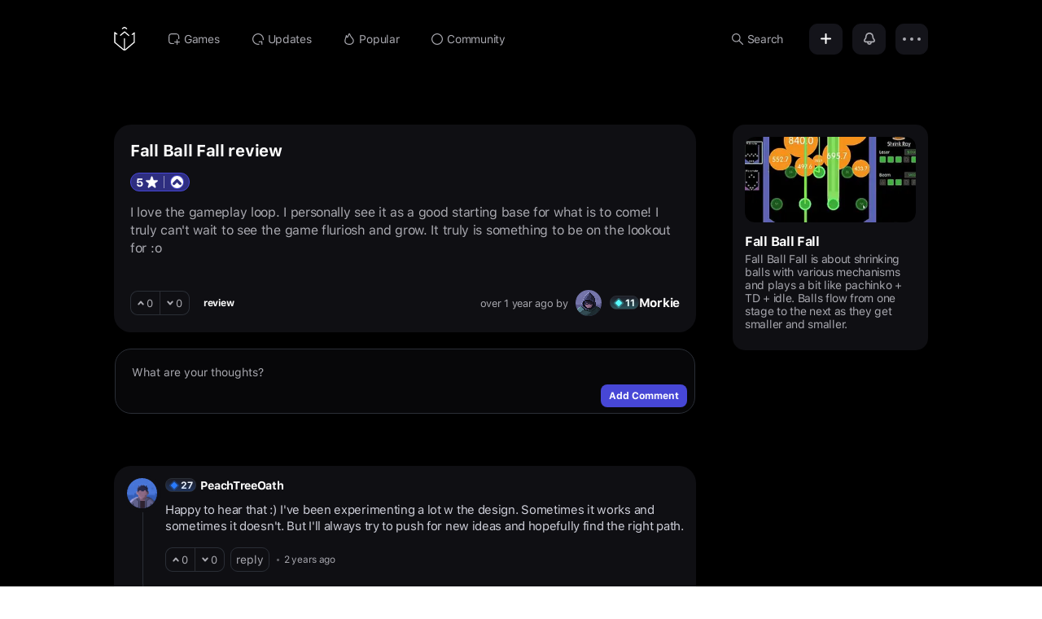

--- FILE ---
content_type: text/html; charset=utf-8
request_url: https://www.incrementaldb.com/community/review/1800
body_size: 4226
content:
<!DOCTYPE html><html lang="en"><head><meta charSet="utf-8"/><meta name="viewport" content="width=device-width"/><title>Fall Ball Fall review - incrementaldb</title><meta name="keywords" content="incremental game review, incremental games, idle games, clicker games, incremental, idle, clicker, new incremental games, new idle games, new clicker games, incremental games database, best idle games, best incremental games, best clicker games, find incremental games"/><meta name="description" content="I love the gameplay loop. I personally see it as a good starting base for what is to come! I truly can&#x27;t wait to see the game fluriosh and grow. It truly is something to be on the lookout for :o"/><meta name="twitter:card" content="https://incrementaldb.b-cdn.net/img/incico.png"/><meta name="twitter:site" content="@incrementaldb"/><meta name="twitter:title" content="Game Review"/><meta name="twitter:description" content="I love the gameplay loop. I personally see it as a good starting base for what is to come! I truly can&#x27;t wait to see the game fluriosh and grow. It truly is something to be on the lookout for :o"/><meta name="twitter:image" content="https://incrementaldb.b-cdn.net/img/incico.png"/><meta property="og:image" content="https://incrementaldb.b-cdn.net/img/incico.png"/><meta property="og:title" content="Game Review"/><meta property="og:description" content="I love the gameplay loop. I personally see it as a good starting base for what is to come! I truly can&#x27;t wait to see the game fluriosh and grow. It truly is something to be on the lookout for :o"/><meta name="next-head-count" content="13"/><link data-next-font="" rel="preconnect" href="/" crossorigin="anonymous"/><link rel="preload" href="/_next/static/css/037f6e8c419fda6a.css" as="style"/><link rel="stylesheet" href="/_next/static/css/037f6e8c419fda6a.css" data-n-g=""/><noscript data-n-css=""></noscript><script defer="" nomodule="" src="/_next/static/chunks/polyfills-78c92fac7aa8fdd8.js"></script><script defer="" src="/_next/static/chunks/444-31ca89713b30495c.js"></script><script defer="" src="/_next/static/chunks/7992-1434e91e247e13c5.js"></script><script defer="" src="/_next/static/chunks/7435-3e04fee913070ef8.js"></script><script defer="" src="/_next/static/chunks/8486.318321d4cb765df1.js"></script><script defer="" src="/_next/static/chunks/7607.d74ab706f620dcf7.js"></script><script src="/_next/static/chunks/webpack-3cd2abb583d271a3.js" defer=""></script><script src="/_next/static/chunks/framework-af258d16fa490470.js" defer=""></script><script src="/_next/static/chunks/main-99e7ffb002079089.js" defer=""></script><script src="/_next/static/chunks/pages/_app-d13e7d3e9212b4a2.js" defer=""></script><script src="/_next/static/chunks/3952-69fdf8c20810b6e4.js" defer=""></script><script src="/_next/static/chunks/pages/community/review/%5BreviewId%5D-c281db7b4e1d01e1.js" defer=""></script><script src="/_next/static/bq0RXSITo3cR33pPR-AZE/_buildManifest.js" defer=""></script><script src="/_next/static/bq0RXSITo3cR33pPR-AZE/_ssgManifest.js" defer=""></script></head><body><div id="__next"><div class="wrapper dark"><div class="play-games-container" style="display:none"><div class="play-games-container-top"></div></div><div class="tool" id="tool"></div><div class="content"><div class="top-container"><div class="topbar"><div class="topbar-left"><div class="topbar-logo"><svg xmlns="http://www.w3.org/2000/svg" width="26.488" height="29.926"><g fill="none" stroke="#fff" stroke-linecap="round" stroke-width="1.4"><path d="m10.613 2.168 1.11-.865a2.286 2.286 0 0 1 2.871 0l1.145.975M17.804 25.986l-2.946 2.531a2.7 2.7 0 0 1-3.4 0l-2.515-2.156M13.148 15.155v13.587M15.853 27.656l9.532-8.166M10.764 27.917.987 19.66M.987 19.66V7.194M25.385 19.66V7.775M3.625 9.196.987 7.194M22.87 9.603l2.638-1.998" stroke-linejoin="round"></path><path stroke-miterlimit="10" d="m13.291 6.353 5.204 4.501M13.255 6.389l-5.034 4.213"></path></g></svg></div><div class="navbar mobile-hidden navbar-wide"><a href="/"><div class="navbar-item false"><div class="navbar-item-icon"><svg data-name="Layer 1" xmlns="http://www.w3.org/2000/svg" viewBox="0 0 47.65 48.24"><path fill="none" stroke="#000" stroke-linecap="round" stroke-linejoin="round" stroke-width="4" d="M35.85 26.65v19.59M26.05 36.44h19.6M21.46 43.18H14a12 12 0 0 1-12-12V14A12 12 0 0 1 14 2h17.18a12 12 0 0 1 12 12v8.59"></path></svg></div><div class="navbar-item-text">Games</div></div></a><a href="/updates"><div class="navbar-item false"><div class="navbar-item-icon"><svg data-name="Layer 1" xmlns="http://www.w3.org/2000/svg" viewBox="0 0 46.88 46.88"><path d="M26.73 44.63a22.35 22.35 0 0 1-3.29.25 21.44 21.44 0 1 1 21.44-21.44 20.28 20.28 0 0 1-.16 2.6M27.9 34.77l10.81-.9M39.61 44.69l-.9-10.82" fill="none" stroke="#000" stroke-linecap="round" stroke-linejoin="round" stroke-width="4"></path></svg></div><div class="navbar-item-text">Updates</div></div></a><a href="/popular"><div class="navbar-item false"><div class="navbar-item-icon"><svg data-name="Layer 1" xmlns="http://www.w3.org/2000/svg" viewBox="0 0 39.56 47.83"><path d="M20.45 45.88s17.47 0 17.1-14.75C37.3 20.18 26.69 18.02 23.22 5.88c-2.92-7.82-5.32-2.76-8.19 5.69s-5.48 3.85-6.79-.63.21-1.46-2.88 6.94-10.32 26.85 15.09 28Z" fill="none" stroke="#000" stroke-linecap="round" stroke-linejoin="round" stroke-width="4"></path></svg></div><div class="navbar-item-text">Popular</div></div></a><a href="/community"><div class="navbar-item false"><div class="navbar-item-icon"><svg data-name="Layer 1" xmlns="http://www.w3.org/2000/svg" viewBox="0 0 46.87 46.87"><circle cx="23.44" cy="23.44" r="21.44" fill="none" stroke="#000" stroke-linecap="round" stroke-linejoin="round" stroke-width="4"></circle></svg></div><div class="navbar-item-text">Community</div></div></a></div></div><div class="topbar-right"><a class="topbar-search-container" href="/search"><div class="navbar-item false"><div class="navbar-item-icon"><svg data-name="Layer 1" xmlns="http://www.w3.org/2000/svg" viewBox="0 0 47.56 47.46"><circle cx="18.04" cy="18.04" r="16.04" fill="none" stroke="#000" stroke-linecap="round" stroke-linejoin="round" stroke-width="4"></circle><path fill="none" stroke="#000" stroke-linecap="round" stroke-linejoin="round" stroke-width="4" d="M45.56 45.46 30.59 30.49"></path></svg></div><div class="navbar-item-text">Search</div></div></a><div class="topbar-menu"><div class="topbar-button-placeholder"><button class="topbar-button" aria-label="Add"><svg xmlns="http://www.w3.org/2000/svg" width="12.448" height="12.958"><g fill="none" stroke="#aaaab1" stroke-linecap="round" stroke-width="2"><path d="M6.224 1v10.958M1 6.479h10.448"></path></g></svg></button></div><div class="topbar-button-placeholder topbar-button-filled"><button class="topbar-button" aria-label="Notifications"><svg data-name="Layer 12 copy" xmlns="http://www.w3.org/2000/svg" viewBox="0 0 43.22 43.33"><path d="M21.61 43.34a9.51 9.51 0 0 1-9.36-8.21h-5a6.84 6.84 0 0 1-7.16-5.65c-.44-2.72.55-5.19 3.21-8a10.16 10.16 0 0 0 2.31-3.57.85.85 0 0 0 .07-.24 34 34 0 0 1 1-6.47c.89-3.31 1.53-4.75 5.19-8S20.74-.02 21.61 0s6.1 0 9.73 3.23 4.3 4.65 5.19 8a34 34 0 0 1 1 6.48 1 1 0 0 0 0 .25 10.33 10.33 0 0 0 2.32 3.57c2.66 2.8 3.65 5.27 3.21 8a6.84 6.84 0 0 1-7.16 5.65h-5a9.51 9.51 0 0 1-9.29 8.16Zm-4.26-8.21a4.43 4.43 0 0 0 8.51 0ZM21.43 5c-1.21 0-4.39.35-6.25 2-2.85 2.5-3 3.08-3.66 5.5a28.64 28.64 0 0 0-.85 5.46 5.75 5.75 0 0 1-.32 1.61 15.15 15.15 0 0 1-3.41 5.36c-2.14 2.27-2 3.24-1.9 3.76s.49 1.45 2.22 1.45h28.7c1.73 0 2.14-.91 2.22-1.45s.25-1.49-1.9-3.76a15.22 15.22 0 0 1-3.41-5.35 5.9 5.9 0 0 1-.32-1.62 28.64 28.64 0 0 0-.85-5.46c-.65-2.42-.81-3-3.66-5.5-2.32-2-6.32-2-6.36-2h-.25Z"></path></svg></button></div><div class="topbar-button-placeholder"><div class="avatar-divider "><button class="topbar-button" aria-label="Options"><svg xmlns="http://www.w3.org/2000/svg" width="22" height="4"><circle cx="2" cy="2" r="2" fill="#aaaab1"></circle><circle cx="2" cy="2" r="2" fill="#aaaab1" transform="translate(9)"></circle><circle cx="2" cy="2" r="2" fill="#aaaab1" transform="translate(18)"></circle></svg></button></div></div></div></div></div><div class="navbar desktop-hidden mobile-visible-flex"><a href="/"><div class="navbar-item false"><div class="navbar-item-icon"><svg data-name="Layer 1" xmlns="http://www.w3.org/2000/svg" viewBox="0 0 47.65 48.24"><path fill="none" stroke="#000" stroke-linecap="round" stroke-linejoin="round" stroke-width="4" d="M35.85 26.65v19.59M26.05 36.44h19.6M21.46 43.18H14a12 12 0 0 1-12-12V14A12 12 0 0 1 14 2h17.18a12 12 0 0 1 12 12v8.59"></path></svg></div><div class="navbar-item-text">Games</div></div></a><a href="/updates"><div class="navbar-item false"><div class="navbar-item-icon"><svg data-name="Layer 1" xmlns="http://www.w3.org/2000/svg" viewBox="0 0 46.88 46.88"><path d="M26.73 44.63a22.35 22.35 0 0 1-3.29.25 21.44 21.44 0 1 1 21.44-21.44 20.28 20.28 0 0 1-.16 2.6M27.9 34.77l10.81-.9M39.61 44.69l-.9-10.82" fill="none" stroke="#000" stroke-linecap="round" stroke-linejoin="round" stroke-width="4"></path></svg></div><div class="navbar-item-text">Updates</div></div></a><a href="/popular"><div class="navbar-item false"><div class="navbar-item-icon"><svg data-name="Layer 1" xmlns="http://www.w3.org/2000/svg" viewBox="0 0 39.56 47.83"><path d="M20.45 45.88s17.47 0 17.1-14.75C37.3 20.18 26.69 18.02 23.22 5.88c-2.92-7.82-5.32-2.76-8.19 5.69s-5.48 3.85-6.79-.63.21-1.46-2.88 6.94-10.32 26.85 15.09 28Z" fill="none" stroke="#000" stroke-linecap="round" stroke-linejoin="round" stroke-width="4"></path></svg></div><div class="navbar-item-text">Popular</div></div></a><a href="/community"><div class="navbar-item false"><div class="navbar-item-icon"><svg data-name="Layer 1" xmlns="http://www.w3.org/2000/svg" viewBox="0 0 46.87 46.87"><circle cx="23.44" cy="23.44" r="21.44" fill="none" stroke="#000" stroke-linecap="round" stroke-linejoin="round" stroke-width="4"></circle></svg></div><div class="navbar-item-text">Community</div></div></a></div></div><div class="blog-post-details"><div class="main-container"><div class="main-container-left"><div class="discussion-details-top"><div class="blog-post-details-top"><div class="details-title-container"><div class="community-discuss-title text-title">Fall Ball Fall review</div></div><div class="details-review-top-right mobile-visible details-review-top-right-mobile"><div class="details-reveiew-top-right-stars review-positive"><span>5</span><div class="star-container"><svg width="auto" height="auto" viewBox="0 0 32 31" fill="none" xmlns="http://www.w3.org/2000/svg"><path d="m17.427 2.009 2.363 7.274a2.5 2.5 0 0 0 2.378 1.728h7.649c1.453 0 2.057 1.86.881 2.713L24.51 18.22a2.5 2.5 0 0 0-.908 2.795l2.364 7.275c.449 1.382-1.133 2.53-2.308 1.677l-6.189-4.496a2.5 2.5 0 0 0-2.939 0l-6.188 4.496c-1.175.854-2.757-.295-2.308-1.677l2.364-7.275a2.5 2.5 0 0 0-.908-2.795L1.3 13.724c-1.175-.854-.57-2.713.882-2.713h7.65a2.5 2.5 0 0 0 2.377-1.728l2.363-7.274c.45-1.382 2.405-1.382 2.854 0Z" fill="#fff" stroke="#fff"></path></svg> </div> <span class="review-stat-divider"></span><div class="review-type review-positive"><svg data-name="Livello 1" xmlns="http://www.w3.org/2000/svg" viewBox="0 0 69.22 69.22" class="details-reveiew-top-right-type-icon"><path d="M34.61 0a34.61 34.61 0 1 0 34.61 34.61A34.62 34.62 0 0 0 34.61 0Zm23.61 49.36a8.32 8.32 0 0 1-11.77 0L34.61 37.52 22.77 49.36a8.32 8.32 0 0 1-11.77 0 8.32 8.32 0 0 1 0-11.77l17.72-17.73a8.33 8.33 0 0 1 11.78 0l17.72 17.75a8.32 8.32 0 0 1 0 11.77Z"></path></svg></div></div></div><div class="details-desc text-subtitle"> <p>I love the gameplay loop. I personally see it as a good starting base for what is to come! I truly can&#x27;t wait to see the game fluriosh and grow. It truly is something to be on the lookout for :o</p></div><div class="discussion-links"></div></div><div class="discussion-metadata"><div class="disc-meta-left"> <div class="disc-meta-vote"><div class="reusable-vote-wrapper"><div class="reusable-vote-container left-side-rounded" style="margin-right:5px"><button class="game-rating-button undefined left-side-rounded" aria-label="upvote"><svg xmlns="http://www.w3.org/2000/svg" width="8.674" height="5.751"><g fill="none" stroke="#fff" stroke-linecap="round" stroke-width="2"><path d="m1.414 4.337 2.922-2.922M7.259 4.337 4.336 1.415"></path></g></svg> <span style="margin-left:3px">0</span></button></div><div class="vertical-divider"></div><div class="reusable-vote-container right-side-rounded"><button class="game-rating-button undefined right-side-rounded" aria-label="downvote"><svg xmlns="http://www.w3.org/2000/svg" width="8.674" height="5.751"><g fill="none" stroke="#fff" stroke-linecap="round" stroke-width="2"><path d="M7.26 1.414 4.338 4.336M1.415 1.414l2.923 2.922"></path></g></svg> <span style="margin-left:3px">0</span></button></div></div></div><div class="community-post-type community-post-type-review" style="margin-right:0px"><div class="community-post-type-text">review</div></div></div><div class="disc-meta-right"><div class="disc-meta-date">over 1 year<!-- --> ago by</div><div class="blog-info-avatar"><div class="skeleton-avatar loading-animation-placeholder-modal" style="width:44px;height:44px"></div></div><div class="blog-info-name blog-info-name-flex"><div class="skeleton-title loading-animation-placeholder-modal" style="width:25px;height:15px"></div><div class="skeleton-title loading-animation-placeholder-modal" style="width:60px;height:15px"></div></div></div></div></div><div class="mobile-visible desktop-hidden"><div class="loading-placeholder"><div class="game-image loading-animation-placeholder"><div class="image-placeholder"></div></div><div class="game-plc-content"><div class="game-placeholder-title loading-animation-placeholder"><div></div></div><div class="game-placeholder-subtitle loading-animation-placeholder"><div></div></div><div class="game-placeholder-tag loading-animation-placeholder"><div></div></div></div></div></div><div class="blog-post-details-add-comment"><div class="add-comment-controls"><button disabled="" class="button-icon-small" style="background-color:var(--button-action-bg)">Add Comment</button></div><textarea name="comment" id="comment" placeholder="What are your thoughts?" maxLength="3000" disabled=""></textarea></div><div class="hint-fullwidth"><div class="hint-title text-title">loading comments...</div></div></div><div class="main-container-right mobile-hidden"><div class="side-wrapper"><div class="loading-placeholder"><div class="game-image loading-animation-placeholder"><div class="image-placeholder"></div></div><div class="game-plc-content"><div class="game-placeholder-title loading-animation-placeholder"><div></div></div><div class="game-placeholder-subtitle loading-animation-placeholder"><div></div></div><div class="game-placeholder-tag loading-animation-placeholder"><div></div></div></div></div></div></div></div></div></div></div></div><script id="__NEXT_DATA__" type="application/json">{"props":{"pageProps":{"blogPost":[{"id":1800,"created_at":"2024-07-10T08:05:27.955454+00:00","added_by":"d801b555-e074-4bfe-b0fb-720c42280bb8","title":"Game Review","desc":"I love the gameplay loop. I personally see it as a good starting base for what is to come! I truly can't wait to see the game fluriosh and grow. It truly is something to be on the lookout for :o","content":"I love the gameplay loop. I personally see it as a good starting base for what is to come! I truly can't wait to see the game fluriosh and grow. It truly is something to be on the lookout for :o","confirmed":false,"img_url":null,"total_votes":0,"total_comments":3,"min_read":0,"post_type":"review","upvotes":0,"downvotes":0,"game_id":"84d81a6e-538b-42b5-ab8d-5f142900494e","links":null,"review_type":"positive","review_rating":5,"games_list":null,"games_list_data":null,"is_removed":false,"review_dev_stage":"91","is_private":false,"games":{"id":"84d81a6e-538b-42b5-ab8d-5f142900494e","name":"Fall Ball Fall","urlid":"fall-ball-fall","logo_url":"https://incrementaldb.b-cdn.net/img/408419cover.png","developer_id":null}}]},"__N_SSG":true},"page":"/community/review/[reviewId]","query":{"reviewId":"1800"},"buildId":"bq0RXSITo3cR33pPR-AZE","isFallback":false,"isExperimentalCompile":false,"dynamicIds":[98486,97607],"gsp":true,"locale":"en","locales":["en"],"defaultLocale":"en","scriptLoader":[]}</script></body></html>

--- FILE ---
content_type: text/css; charset=utf-8
request_url: https://www.incrementaldb.com/_next/static/css/037f6e8c419fda6a.css
body_size: 32514
content:
@media (prefers-color-scheme:dark){html{color-scheme:dark;scroll-padding-top:100px}body{color:#fff;overflow-x:hidden;font-family:SF Pro Text,sans-serif;letter-spacing:-.3px}}body{overflow-x:hidden!important}body,html{margin:0 auto;padding:0 auto;--scrollbar-bg:transparent;--scrollbar-thumb:transparent;font-family:SF Pro Text,sans-serif;letter-spacing:-.3px;--nav-font-size:14px;--game-title-size:16px;--game-subtitle-size:14px;--tag-font-size:12px}.dark{--bg-color:#000;--secondarybg-color:#0f0f13;--third-bg-color:#1f1f26;--fourth-bg-color:#1e1e27;--modal-bg-color:rgba(0,0,0,.881);--gamedetails-bg:#0f0f13;--gamedetails-border:2px solid #eaeaf100;--topbar-gradient-bottom:rgba(0,0,0,.63);--topbar-gradient-mid:rgba(0,0,0,.786);--gradient-step-1:#04081f00;--gradient-step-2:#04081f1a;--gradient-step-3:#04081f3d;--secondary-hover:#14141a;--third-hover:#2c2c38;--fourth-hover:#3d414d;--game-title-color:#fff;--game-desc-color:#aaaab1;--game-bg-color:transparent;--game-border-color:transparent;--game-border-bottom-color:#2a2e3670;--game-hover-border-color:#fff;--game-hover-bg-color:#0f0f13;--game-tag-color:#aaaab1;--game-vote-bg:#0f0f13;--game-vote-border:#2a2e36;--game-gamelink-bg:#0f0f13;--game-gamelink-border:#2a2e36;--game-gamelink-color:#aaaab1;--game-gamelink-hover-color:#fff;--game-gamelink-hover-bg:#0f0f13;--game-gamelink-hover-border:#fff;--gamedetails-link-color:#eeeef2;--gamedetails-link-bg:#1f1f26;--gamedetails-link-hover-color:#fff;--gamedetails-link-hover-bg:#3535cd;--gamedetails-button-bg:#1f1f26;--gamedetails-button-color:#f7f7fc;--gamedetails-button-hover-bg:#3535cd;--gamedetails-button-hover-color:#fff;--nav-line-color:#2a2e36;--nav-active-color:#fff;--tab-button-bg:#14141a;--tab-button-color:#f0f0f5;--tab-button-border-color:#2a2e3670;--active-color:#fff;--inactive-color:#aaaab1;--font-title-color:#fff;--tag-color:#aaaab1;--tag-border-color:#2a2e3670;--tag-bg-color:#0f0f11;--tag-active-color:#fff;--tag-active-bg-color:#0f0f13;--tag-active-border-color:#4747d6;--tag-active-negative-color:#fff;--tag-active-negative-bg-color:#0f0f13;--tag-active-negative-border-color:#c12952;--border-color:#2a2e36;--secondary-border:#2a2e3670;--side-title-color:#fff;--side-meta-title-color:#fff;--review-stat-positive:#4747d6;--review-stat-positive-bg:#2e2e80;--review-stat-positive-color:#fff;--review-stat-negative:#c12952;--review-stat-negative-bg:#c129516f;--review-stat-negative-color:#fff;--review-stat-mixed:#c18429;--review-stat-mixed-bg:#c1842968;--review-stat-mixed-color:#fff;--banner-filter-blur:29px;--banner-filter-brightness:0.85;--banner-filter-opacity:0.75;--featured-filter-blur:100px;--featured-filter-brightness:1;--featured-filter-opacity:0.7;--featured-filter-bg:#0f0f13;--alert-bg:#78e2ec;--alert-text:#000;--alert-border:#b1aaaa;--premium-bg:#fff;--premium-fg:#000;--level-0:#fff;--level-1:#bfc4d0;--level-2:#59fcff;--level-3:#297bff;--level-4:#ff8af3;--level-5:#f03b75;--level-6:#ffbb8a;--form-input-bg:#14141a;--form-input-active-border:#4747d6;--form-placeholder-color:#aaaab1;--button-action-bg:#4747d6;--button-action-hover-bg:#000;--button-action-text:#fff;--button-action-hover-text:#fff;--button-action-border:#4747d6;--button-action2-bg:#d64764;--button-action2-hover-bg:#000;--button-action2-text:#fff;--button-action2-hover-text:#fff;--button-action2-border:#d64764;--comment-input-bg:#070709;--coment-content:#d0d1db;--type-discussion-bg:#2e2e80;--type-discussion-border:#4747d6;--type-discussion-text:#fff;--type-gdiscussion-bg:#462e80;--type-gdiscussion-border:#6847d6;--type-gdiscussion-text:#fff;--type-feedbackn-bg:#0d4949;--type-feedbackn-border:#36cdc86a;--type-feedbackn-text:#fff;--type-list-bg:#2e6980;--type-list-border:#47b7d6;--type-list-text:#fff;--type-poll-bg:#e5e4e2;--type-poll-border:#a2a19f;--type-poll-text:#000;--main-font-family:"SF Pro Text";--topbar-button-bg:#14141a;--topbar-button-border:#14141a;--discord-button-bg:#5865f2;--discord-button-text:#fff;--discord-button-hover-bg:#0b0b0b;--discord-button-hover-text:#fff;--patreon-button-bg:#d53f51;--patreon-button-text:#fff;--patreon-button-hover-bg:#000;--patreon-button-hover-text:#fff;--box-shadow-color:#0000008f;--vertical-divider:#656b7756}.light{--bg-color:#fafafa;--secondarybg-color:#f4f5f9;--third-bg-color:#e5e8f0;--fourth-bg-color:#fff;--modal-bg-color:rgba(27,27,27,.849);--gamedetails-bg:#f4f5f9;--gamedetails-border:2px solid #eaeaf1;--topbar-gradient-bottom:#ffffff65;--topbar-gradient-mid:#ffffffae;--gradient-step-1:#dedfe600;--gradient-step-2:#dedfe60a;--gradient-step-3:#dedfe61f;--secondary-hover:#e5e5f0;--third-hover:#cbd2ec;--fourth-hover:#fcfcfc;--game-title-color:#000;--game-desc-color:#000;--game-bg-color:transparent;--game-border-color:transparent;--game-border-bottom-color:#2a2e363a;--game-hover-border-color:#080808;--game-hover-bg-color:#f4f5f9;--game-tag-color:#aaaab1;--game-vote-bg:#f4f5f9;--game-vote-border:#2a2e36;--game-gamelink-bg:#f4f5f9;--game-gamelink-border:#2a2e364e;--game-gamelink-color:#000;--game-gamelink-hover-color:#fff;--game-gamelink-hover-bg:#4747d6;--game-gamelink-hover-border:#fff;--gamedetails-link-color:#eeeef2;--gamedetails-link-bg:#28282e;--gamedetails-link-hover-color:#fff;--gamedetails-link-hover-bg:#4747d6;--gamedetails-button-bg:#e5e8f0;--gamedetails-button-color:#030303;--gamedetails-button-hover-bg:#fff;--gamedetails-button-hover-color:#000;--nav-line-color:#2a2e363a;--nav-active-color:#000;--tab-button-bg:#f4f5f9;--tab-button-color:#000;--tab-button-border-color:#2a2e3639;--active-color:#000;--inactive-color:#4f4f54;--font-title-color:#000;--tag-color:#000;--tag-border-color:#2a2e3670;--tag-bg-color:#f4f5f9;--tag-active-color:#fff;--tag-active-bg-color:#4747d6;--tag-active-border-color:#4747d6;--tag-active-negative-color:#fff;--tag-active-negative-bg-color:#c12952;--tag-active-negative-border-color:#c12952;--border-color:#2a2e363a;--secondary-border:#2a2e361b;--side-title-color:#000;--side-meta-title-color:#000;--review-stat-positive:#3535d6;--review-stat-positive-bg:#4a4ab4;--review-stat-positive-color:#fff;--review-stat-negative:#c12952;--review-stat-negative-bg:rgba(200,43,82,.966);--review-stat-negative-color:#fff;--review-stat-mixed:#e49a2a;--review-stat-mixed-bg:#e3992ab9;--review-stat-mixed-color:#000;--banner-filter-blur:29px;--banner-filter-brightness:1.2;--banner-filter-opacity:0.25;--featured-filter-blur:29px;--featured-filter-brightness:1.2;--featured-filter-opacity:0;--featured-filter-bg:#f4f5f9;--alert-bg:#fe4040;--alert-text:#fff;--alert-border:#000;--premium-bg:#000;--premium-fg:#fff;--level-0:#000;--level-1:#bfc4d0;--level-2:#50e2e4;--level-3:#297bff;--level-4:#e178d7;--level-5:#f03b75;--level-6:#dd9c6e;--form-input-bg:#dce0eb;--form-input-active-border:#4747d6;--form-placeholder-color:#474752;--button-action-bg:#4747d6;--button-action-hover-bg:#fff;--button-action-text:#fff;--button-action-hover-text:#000;--button-action-border:#4747d6;--button-action2-bg:#d64764;--button-action2-hover-bg:#000;--button-action2-text:#fff;--button-action2-hover-text:#fff;--button-action2-border:#d64764;--comment-input-bg:#dce0eb;--coment-content:#000;--type-discussion-bg:#3434cf;--type-discussion-border:#4545ff;--type-discussion-text:#fff;--type-gdiscussion-bg:#693dce;--type-gdiscussion-border:#6847d6;--type-gdiscussion-text:#fff;--type-feedbackn-bg:#156e6e;--type-feedbackn-border:#36cdc86a;--type-feedbackn-text:#fff;--type-list-bg:#3391b7;--type-list-border:#47b7d6;--type-list-text:#fff;--type-poll-bg:#090908;--type-poll-border:#131211;--type-poll-text:#fff;--main-font-family:"SF Pro Text";--topbar-button-bg:#f4f5f9;--topbar-button-border:#14141a28;--discord-button-bg:#5865f2;--discord-button-text:#fff;--discord-button-hover-bg:#050505;--discord-button-hover-text:#fff;--patreon-button-bg:#d53f51;--patreon-button-text:#fff;--patreon-button-hover-bg:#020202;--patreon-button-hover-text:#fff;--box-shadow-color:#0000002c;--vertical-divider:#2a2e3674}.wrapper{width:100vw;background:var(--bg-color)}.content,.wrapper{min-height:100vh;position:relative}.content{width:1000px;margin:auto}.topbar{width:100%;height:55px;margin-bottom:0;padding-top:10px;padding-bottom:20px;align-items:center;justify-content:space-between}.topbar,.topbar-left,.topbar-right{display:flex}.topbar-logo{width:12%;height:38px;min-width:27px}.topbar-search-container{height:38px;position:relative}.topbar-search{height:100%}.topbar-search-input{height:38px}.topbar-menu{height:38px;justify-content:flex-end}.navbar-item,.topbar-menu{display:flex;align-items:center}.navbar-item{padding:11px 20px;cursor:pointer;color:var(--inactive-color);font-size:var(--nav-font-size)}.navbar-item:hover{color:var(--active-color)}.nav-active{color:var(--nav-active-color)}.navbar{display:flex;justify-content:space-evenly}.navbar-wide{margin-left:20px}.dropdown-item-icon,.navbar-item-icon{width:14px;height:14px;margin-right:5px;display:flex;align-items:center;justify-content:center}.dropdown-item-icon svg,.navbar-item-icon svg{width:14px;height:14px}.favorited-icon svg path{fill:var(--button-action-bg);stroke:var(--button-action-bg)!important}.no-fill-icon svg path{fill:none!important;stroke:var(--inactive-color)}.dropdown-item-icon svg path{fill:var(--inactive-color)}.dropdown-item-icon svg circle,.navbar-item-icon svg circle,.navbar-item-icon svg path{stroke:var(--inactive-color)}.nav-active svg circle,.nav-active svg path{stroke:var(--nav-active-color)}.search-logo{width:13px;height:13px}.search-logo svg circle,.search-logo svg path{stroke:var(--inactive-color)}.game{width:100%;border-bottom:1px solid var(--game-border-color);border:1px solid var(--game-border-color);border-bottom-color:var(--game-border-bottom-color);display:flex;overflow:hidden;padding:20px 12px;box-sizing:border-box}.game:hover{border:1px solid var(--game-hover-border-color);cursor:pointer;background-color:var(--game-hover-bg-color);border-radius:17px}.game-grouped{padding:10px 0}.game-group .group-title{font-weight:700;margin-bottom:10px;color:var(--side-title-color);display:flex;justify-content:space-between;font-size:17px}.group-title-controls{display:flex;gap:5px}.group-title-control{padding:3px;background-color:var(--gamedetails-button-bg);border-radius:5px;border:1px solid transparent;color:var(--gamedetails-button-color)}.game-group .game-image{width:110px;height:50px;min-width:110px!important}.game-group .image-placeholder{width:110px!important;height:50px!important;min-width:0!important}.game-group .loading-placeholder{height:74px!important;min-height:0;padding-left:0}.game-group-grid .game-image{width:215px!important;height:101px!important}.group-top{min-height:30px}.group-top-blur{padding:20px 20px 20px 26px;z-index:2;-webkit-backdrop-filter:blur(20px);backdrop-filter:blur(20px);border-radius:20px 20px 0 0;height:57px;background-color:var(--secondarybg-color)}.game-group-grid .group-title,.group-top-blur{position:absolute;width:100%;top:0;left:0;box-sizing:border-box}.game-group-grid .group-title{padding:20px 20px 20px 30px}.game-group-grid .image-placeholder{width:100%!important;height:80px!important;min-width:110px;padding:5px}.game-group-grid .loading-placeholder{height:124px!important;min-width:226px;padding:5px}.game-tile{width:-moz-fit-content;width:fit-content;flex-direction:column;border-radius:12px;border-bottom:1px solid transparent;padding:14px 5px}.game-tile .game-image{width:226px;height:106px}.game-tile .content-title{margin-top:8px;word-break:keep-all;overflow:hidden;height:20px;font-size:14px}.game-tile .game-content{padding-left:0}.main-container-full{width:100%}.grid-view{grid-template-columns:1fr 1fr 1fr;grid-gap:0}.grid-view,.grid-view-fw{display:grid;gap:0;margin-bottom:0}.grid-view-fw{grid-template-columns:1fr 1fr 1fr 1fr;grid-gap:0;width:100%}.grid-view-fw .game-image{width:237px;height:110px}.grid-view-fw .image-placeholder{width:224px;height:104px}.update{width:100%;border:1px solid transparent;border-bottom:1px solid var(--secondary-border);display:flex;overflow:hidden;padding:20px 12px;box-sizing:border-box}.update:hover{border:1px solid var(--active-color);cursor:pointer;background-color:var(--secondarybg-color);border-radius:17px}.main-container{width:100%;padding-top:15px;display:flex;justify-content:space-between;overflow-y:hidden;overflow-x:hidden}.main-container-left{width:715px}.modal{width:100vw;height:100vh;position:fixed;z-index:12000;top:0;left:0;background-color:var(--modal-bg-color);display:flex;align-items:center;justify-content:center}.gamedetails{max-width:715px;width:100%;height:100%;background-color:var(--gamedetails-bg);border-radius:17px;overflow-y:auto;position:relative;border:var(--gamedetails-border)}.details-abs-top{width:100%;z-index:1000;margin-top:35px;position:relative;z-index:1001}.game-image{display:block;background-color:var(--third-bg-color)}.game-image,.update-image{min-width:157px;height:77px;overflow:hidden;border-radius:12px;position:relative;cursor:pointer}.update-image{background-color:var(--secondarybg-color)}.game-image img,.update-image img{width:100%;height:auto;border-radius:12px;background-position:50%}.ss-image{height:100px;overflow:hidden;position:relative;cursor:pointer}.ss-image,.ss-image img{border-radius:12px;background-color:var(--third-bg-color)}.ss-image img{width:100%;height:auto;background-position:50%}.topbar-search{border-radius:10px;background-color:var(--topbar-button-bg);padding-left:20px;padding-right:20px;display:flex;align-items:center;color:var(--inactive-color);font-size:var(--nav-font-size)}.topbar-search:hover{background-color:var(--secondary-hover);box-shadow:0 0 0 1px var(--active-color) inset;cursor:pointer;color:var(--active-color)}.topbar-search:hover svg circle,.topbar-search:hover svg path{stroke:var(--active-color)}.topbar-search img{margin-right:5px}.search-text{display:flex;align-items:center;height:11px}.search-logo{margin-right:5px}.search-logo svg g{stroke:var(--inactive-color)}.topbar-logo{display:flex;justify-content:flex-start;align-items:center}.text-title{font-size:var(--game-title-size);color:var(--game-title-color);font-weight:700}.text-subtitle{font-size:var(--game-subtitle-size);color:var(--game-desc-color);font-weight:400}.game-content{padding-left:14px;flex-direction:column;justify-content:center}.content-title{margin-bottom:4px;display:flex;flex-wrap:wrap;gap:5px}.update-ver{margin-bottom:5px}.content-desc{margin-bottom:9px;position:relative;overflow:hidden}.content-desc:hover{color:var(--game-title-color)}.content-tags{display:flex;align-items:center;flex-wrap:wrap}.read-more-button{margin-left:10px;padding:2px 3px;border-radius:6px;background-color:var(--third-bg-color);border:1px solid var(--border-color);color:var(--active-color)}.single-tag{border-radius:8px;border:1px solid var(--border-color)}.single-tag,.single-tag-selectable{font-weight:400;font-size:var(--tag-font-size);color:var(--tag-color);padding:2px 7px;margin-right:3px;width:-moz-fit-content;width:fit-content}.single-tag-selectable{border-radius:8px;border:1px solid var(--tag-border-color);background-color:var(--tag-bg-color);cursor:pointer;margin-bottom:4px}.single-tag-selectable:hover{background-color:var(--tag-active-bg-color);color:var(--tag-active-color);border:1px solid var(--active-color)}.single-tag-selected{font-weight:400;color:var(--tag-active-color);border-radius:8px;border:1px solid var(--tag-active-border-color);background-color:var(--tag-active-bg-color);cursor:pointer;margin-bottom:4px}.game-rating_old,.single-tag-selected{font-size:var(--tag-font-size);padding:2px 7px;margin-right:3px;width:-moz-fit-content;width:fit-content}.game-rating,.game-rating_old{height:auto;border-radius:8px;border:1px solid var(--border-color)}.game-rating{width:-moz-fit-content;width:fit-content;font-size:var(--tag-font-size);margin-right:3px}.game-rating,.game-rating-button{display:flex;align-items:center;position:relative}.game-rating-button{background-color:var(--game-vote-bg);justify-content:center;border-radius:0;padding:5px 7px;min-height:24px;min-width:36px;box-sizing:border-box;color:var(--game-desc-color);border-color:var(--border-color)}.game-rating-button:hover svg g{stroke:var(--active-color)}.game-rating-button svg g{stroke:var(--inactive-color)}.game-rating-button.button-action-bg,.game-rating-button.button-action2-bg,.game-rating-button.negative-color{color:var(--active-color)}.game-rating-button.voted-other{color:var(--game-desc-color)}.game-rating-button.button-action-bg svg g,.game-rating-button.button-action2-bg svg g,.game-rating-button.negative-color svg g{stroke:var(--active-color)}.game-rating-button.voted-other svg g{stroke:var(--inactive-color);opacity:.4}.game-rating-button.active-bg:hover{color:var(--active-color);box-shadow:0 0 0 1px var(--button-action-bg) inset}.game-rating-button.negative-bg:hover{color:var(--active-color);box-shadow:0 0 0 1px var(--button-action2-border) inset}.game-rating-button.voted-other:hover svg g{stroke:var(--active-color);opacity:1}.game-rating-button.active-bg,.game-rating-button.negative-bg{border-color:var(--border-color)!important}.content-rating{margin-right:10px;height:30px;display:flex;align-items:center}.update-content-bottom{display:flex;align-items:center;height:auto}.content-bottom{height:30px}.content-bottom,.content-links{display:flex;align-items:center}.content-links{gap:5px;flex-wrap:wrap;overflow:hidden;height:31px}.game-rating{word-break:keep-all;white-space:nowrap}a{text-decoration:none}.gamelink{font-weight:400;font-size:var(--tag-font-size);color:var(--game-gamelink-color);background-color:var(--game-gamelink-bg);border-radius:18px;padding:7px;border:1px solid var(--game-gamelink-border);width:-moz-fit-content;width:fit-content;line-break:unset;word-break:keep-all;max-height:30px}.gamelink:hover{background-color:var(--game-gamelink-hover-bg);color:var(--game-gamelink-hover-color);border:1px solid var(--game-gamelink-hover-border)}.details-banner{height:205px;border-radius:17px 17px 0 0;overflow:hidden;position:relative;margin-bottom:-17px}.details-banner,.details-banner img{background-color:var(--third-bg-color)}.details2-banner{height:404px;border-radius:17px 17px 0 0;overflow:hidden;position:absolute;z-index:1;top:0;left:0;filter:blur(var(--banner-filter-blur)) brightness(var(--banner-filter-brightness));opacity:var(--banner-filter-opacity)}.details2-banner,.image-placeholder{background-color:var(--third-bg-color);width:100%}.image-placeholder{height:100%;display:flex;align-items:center;justify-content:center;color:var(--inactive-color);font-size:13px}.banner-gradient{background:linear-gradient(180deg,var(--gradient-step-1) 0,var(--gradient-step-2) 15%,var(--gradient-step-3) 30%,var(--gamedetails-bg) 100%);position:absolute;bottom:0;left:0;height:69%;width:100%;z-index:1000}.details-top{position:relative;z-index:1001;padding-left:20px;padding-right:20px;margin-bottom:32px}.details-top,.gamedetails .details-top{padding-top:40px}.details-sections{padding:0 20px}.section-top{display:flex;align-items:center;margin-bottom:10px}.section-left,.section-right{width:50%}.bordered-section{border-radius:19px;margin-bottom:50px;background-color:var(--third-bg-color)}.bordered-section,.gd-section{display:flex;padding:17px 13px}.gd-section{margin-bottom:0;align-items:center}.gd-right{display:flex;justify-content:space-between;align-items:center}.gd-section .section-top{margin-bottom:0}.gd-section .section-content{align-items:center}.gd-section .section-content .gamelink{margin-bottom:0}.details-links-tags{border:1px solid var(--border-color);border-radius:17px;margin-bottom:45px}button{outline:none;box-shadow:none;-webkit-appearance:unset;-moz-appearance:unset;appearance:unset;border:none;font-family:SF Pro Text;cursor:pointer}.button-icon-resusable{border-radius:8px;padding:5px 8px;margin-right:6px;font-size:var(--tag-font-size);display:flex;align-items:center;border:1px solid var(--button-action-border);color:var(--button-action-text)}.button-icon-resusable:disabled{color:var(--inactive-color);border:1px solid var(--inactive-color);opacity:.7}.button-icon{display:flex;align-items:center;justify-content:center;margin-right:4px;width:12px;height:12px}.button-icon svg circle,.button-icon svg g,.button-icon svg path{stroke:var(--button-action-text)}.details-title-rate .button-icon{margin-right:0}.details-title-rate-number{display:flex;align-items:center;padding:0 5px;font-size:14px;color:var(--active-color)}.details-title-rate .button-icon-resusable,.rated-button{margin-right:0}.rated-button .button-icon svg path{stroke:var(--active-color)!important}.button-icon-resusable:hover{background-color:var(--button-action-hover-bg)!important;border:1px solid var(--button-action-border);color:var(--button-action-hover-text)}.button-icon-resusable:hover .button-icon svg circle,.button-icon-resusable:hover .button-icon svg g,.button-icon-resusable:hover .button-icon svg path{stroke:var(--button-action-hover-text)}.update-content .section-content{display:block}.update-content h3{margin-bottom:0;line-height:1px}.section-content{display:flex;flex-wrap:wrap}.update-top{display:flex;align-items:center}.circle-dark{background-color:var(--game-desc-color);opacity:.5}.circle,.circle-dark{width:3px;height:3px;border-radius:3px;margin-left:6px;margin-right:6px}.circle{background-color:var(--game-title-color)}.update-date{font-weight:400;font-size:var(--tag-font-size);color:var(--game-title-color);border-radius:8px;padding:2px 7px;border:1px solid var(--border-color);margin-right:3px}.details-title,.modal-title{font-size:20px!important;margin-bottom:7px}.details-desc,.modal-subtitle{font-size:14px!important}.section-content .gamelink,.section-content .single-tag{margin-bottom:4px;font-size:13px}.addgame{width:625px}.addgame,.checkvoters{height:-moz-fit-content;height:fit-content;max-height:70%;background-color:var(--gamedetails-bg);border-radius:17px;padding:23px;padding-top:40px!important;box-sizing:border-box;position:relative;overflow-y:auto;display:flex;flex-direction:column}.checkvoters{width:1000px}.addupdate{width:625px;height:-moz-fit-content;height:fit-content;max-height:70%;background-color:var(--gamedetails-bg);border-radius:17px;padding:23px;padding-top:40px!important;box-sizing:border-box;position:relative;overflow-y:auto;display:flex;flex-direction:column}.modal-top{margin-bottom:40px;position:relative}.modal-section{width:100%;margin-bottom:50px}.long-desc{height:120px}input{margin-bottom:10px}input,textarea{border-radius:10px;background-color:var(--form-input-bg);color:var(--font-title-color);padding:10px;width:100%;box-sizing:border-box;border:none}textarea{height:80px;resize:none;margin-bottom:5px;font-family:var(--main-font-family)!important}input::placeholder,textarea::placeholder{font-family:var(--main-font-family)!important;font-size:14px!important;color:var(--form-placeholder-color)!important}input:focus,select:focus,textarea:focus{outline:var(--form-input-active-border) solid 1px}.custom-file-input{display:inline-block;background:var(--button-action-bg);border-radius:7px;padding:5px 8px;outline:none;cursor:pointer;color:var(--button-action-text)}.custom-file-input:hover{background-color:var(--button-action-hover-bg);color:var(--button-action-hover-text);border:1px solid var(--button-action-bg)}.upload-image{min-width:157px;height:77px;margin-right:20px}.upload-image,.upload-image-banner{overflow:hidden;border-radius:12px;position:relative;background-color:var(--third-bg-color)}.upload-image-banner{width:calc(100%);height:130px}.upload-image-placeholder{width:100%;height:100%;display:flex;align-items:center;justify-content:center;color:var(--inactive-color);font-size:13px}.images-up{display:flex}.modal-section-title{font-size:16px;margin-bottom:14px;color:var(--active-color);font-weight:700}.modal-bottom{align-self:flex-end;width:100%;display:flex;justify-content:space-between;align-items:center;height:50px;padding-right:12px;padding-left:12px;padding-top:20px;border-top:1px solid var(--border-color);box-sizing:border-box}.modal-bottom-right{display:flex;flex-direction:column;justify-content:center}.modal-bottom button{font-size:14px;padding-left:12px;padding-right:12px}.tag-cat-tags{display:flex;flex-wrap:wrap}.tag-cat-top{display:flex;align-items:center;margin-bottom:5px}.tag-cat-limits{font-size:13px;color:var(--inactive-color);margin-left:5px}.tag-category{margin-bottom:21px}.tag-cat-name{font-size:13px;color:var(--active-color)}.addlink{display:flex;align-items:center;width:100%}.addlink input{margin-bottom:0}select{padding:7px 9px;border-radius:10px;width:-moz-fit-content;width:fit-content;box-sizing:border-box;background-color:var(--form-input-bg);border:1px solid var(--border-color);color:var(--active-color)}.addlink-url{width:60%;margin-right:10px;margin-left:10px}.locallinks{display:flex;flex-direction:column;margin-top:10px;gap:5px;box-sizing:border-box}.add-screenshots{display:flex;flex-wrap:wrap;justify-content:space-between}.add-screenshots .upload-image{min-width:31%;margin-right:0}.top-container{position:-webkit-sticky;position:sticky;padding-top:10px;top:0;z-index:9996;background:#000;background:linear-gradient(0deg,var(--topbar-gradient-bottom) 0,var(--topbar-gradient-mid) 16%,var(--bg-color) 68%);-webkit-backdrop-filter:blur(10px);backdrop-filter:blur(10px);padding-bottom:3px}.search-result-game{color:var(--active-color);background-color:var(--third-bg-color);padding:10px;border-radius:6px;font-size:13px;margin-bottom:3px;cursor:pointer}.search-result-game:hover{background-color:var(--secondary-hover)}.selected-deletable{font-size:18px;font-weight:600}.remove-button{border-radius:6px;background-color:var(--secondarybg-color);border:1px solid var(--border-color)}.remove-button:hover{background-color:var(--secondary-hover)}.tiny-x{border-radius:6px;background-color:var(--secondarybg-color);color:var(--active-color);border:1px solid var(--border-color)}.gamelink-deletable{display:flex;align-items:center;margin-right:10px}.tiny-x-abs{border-radius:6px;background-color:var(--third-bg-color);border:1px solid var(--border-color);position:absolute;bottom:4px;right:4px;color:var(--active-color)}.tiny-x-abs:hover{background-color:var(--secondary-hover)}.gamedetails-trailer-padding{padding-left:23px!important;padding-right:23px}.gamedetails-trailer-wrap{width:100%;margin-top:0;background-color:transparent;box-sizing:border-box;height:100%;position:relative;padding-top:48.25%}.showcase-trailer{min-width:382px;width:382px}.trailer-placeholder{position:absolute;top:0;left:0;width:100%;height:100%;box-sizing:border-box;display:flex;align-items:center;justify-content:center;background-color:var(--secondarybg-color);font-size:13px;border-radius:10px;cursor:pointer;background-position:50%;background-size:cover;border:1px solid var(--border-color)}.trailer-placeholder:hover{box-shadow:0 0 0 1px var(--third-hover) inset}iframe{border:none;background:var(--third-bg-color)}.gamedetails-ss-wrap{padding-left:23px;padding-right:23px;margin-top:15px;margin-bottom:80px;display:flex;flex-direction:column}.gamedetails-ss{display:inline-flex;gap:12px;justify-content:space-between}.gamedetails-ss .ss-image{width:calc(32%)}.loadmore{width:100%;height:1px}.loadmore,.loadmore-tile{display:flex;justify-content:center;align-items:center}.loadmore-tile{width:1px;height:100px}.loading-placeholder{width:100%;min-height:128px;border-radius:17px;border:1px solid var(--nav-line-color);margin-bottom:15px;display:flex;padding:10px;box-sizing:border-box}.loading-animation-placeholder,.loading-placeholder{overflow:hidden;position:relative}.loading-animation-placeholder:after{position:absolute;top:0;right:0;bottom:0;left:0;transform:translateX(-100%);background-image:linear-gradient(90deg,var(--third-bg-color) 0,var(--third-hover) 20%,var(--fourth-hover) 50%,var(--third-hover) 80%,var(--third-bg-color));animation:shimmer 3s infinite;content:""}.loading-animation-placeholder-modal{position:relative;overflow:hidden}.loading-animation-placeholder-modal:after{position:absolute;top:0;right:0;bottom:0;left:0;transform:translateX(-100%);background-image:linear-gradient(90deg,var(--third-hover) 0,var(--third-hover) 20%,var(--fourth-hover) 50%,var(--third-hover) 80%,var(--third-hover));animation:shimmer 3s infinite;content:""}.game-placeholder-title{width:20%;height:20px;background-color:var(--secondarybg-color);margin-left:10px;border-radius:10px}.game-plc-content{width:100%;height:100px;position:relative;overflow:hidden}.game-placeholder-subtitle{width:40%;height:10px}.game-placeholder-subtitle,.game-placeholder-tag{background-color:var(--secondarybg-color);margin-left:10px;margin-top:10px;border-radius:10px}.game-placeholder-tag{width:10%;height:15px}.topbar-button{width:41px;height:38px;border-radius:10px;background-color:var(--topbar-button-bg);border:1px solid var(--topbar-button-border);display:flex;align-items:center;justify-content:center;margin-left:12px}.topbar-button-filled svg{fill:var(--inactive-color)!important;width:14px!important}.topbar-button:hover{background-color:var(--secondary-hover);border:1px solid var(--active-color)}.topbar-button:hover svg circle{fill:var(--active-color)}.topbar-search-res{min-height:100px;border-radius:12px}.topbar-search-hint,.topbar-search-res{width:100%;position:absolute;left:0;background-color:var(--secondarybg-color)}.topbar-search-hint{height:167px;bottom:-176px;border-radius:10px}.topbar-search-input{position:relative}.filters-button-container{height:38px;position:absolute;bottom:0;right:0;display:flex;align-items:center;padding:inherit}.search-modal{max-width:1025px;width:80%;height:80%;background-color:var(--gamedetails-bg);border-radius:21px;padding:23px;padding-top:23px!important;box-sizing:border-box;position:relative;display:flex;justify-content:space-between;overflow-y:auto;overflow-x:hidden}.search-modal-left{width:60%;position:relative;overflow-y:scroll;padding-right:10px}.search-modal-right{min-width:626px;max-width:626px;padding-left:10px;overflow-y:scroll;box-sizing:border-box}.search-modal-results{width:100%}.modal-no-scroll{width:100vw;height:100vh;pointer-events:none}.topbar-button-placeholder{position:relative}.dropdown{position:absolute;right:0;background-color:var(--third-bg-color);min-width:220px;width:-moz-fit-content;width:fit-content;height:-moz-fit-content;height:fit-content;padding:10px;box-sizing:border-box;border-radius:10px;border:1px solid var(--border-color);z-index:9999}.dropdown-item{padding:10px}.dropdown-item,.dropdown-item-hint{display:flex;align-items:center;box-sizing:border-box;border-radius:6px;color:var(--active-color)}.dropdown-item-hint{padding:5px 10px;font-size:13px;background-color:var(--third-bg-color);margin-top:10px}.dropdown-item-hint:hover,.dropdown-item:hover{background-color:var(--third-hover);cursor:pointer}.dropdown-item-hint svg path{fill:var(--inactive-color)!important;stroke:none!important}.dropdown-item-hint:hover svg path{fill:var(--active-color)!important}.dropdown-item:hover .no-fill-icon svg path{stroke:var(--active-color)!important}.dropdown-item:hover .favorited-icon svg path{fill:var(--button-action-bg)!important;stroke:var(--button-action-bg)!important}.dropdown-item:hover svg path{fill:var(--active-color)}.dropdown-item:hover svg circle{stroke:var(--active-color)}.dropdown-item-text{font-size:15px}.dropdown-offset,.hint-mini{box-sizing:border-box}.hint-mini{width:100%;min-height:40px;background-color:var(--third-bg-color);display:flex;align-items:center;justify-content:center;border-radius:12px;padding:10px}.hint-mini-title{font-size:13px;color:var(--active-color)}.json-updates h3{margin-top:40px}.json-updates p{font-size:17px!important;line-height:1.6em!important;color:var(--game-desc-color);margin-bottom:10px}pre{background-color:var(--secondary-hover)}.json-updates,pre{color:var(--active-color)}.json-updates{padding-bottom:125px}.json-updates li p,.json-updates ol li{margin-top:0;margin-bottom:15px}.hint-icon{min-width:14px;min-height:14px;padding-right:10px;display:flex;align-items:center;justify-content:center}.hint-icon svg path{fill:var(--active-color)}.hint-fullwidth{width:100%;height:100px;background-color:var(--third-bg-color);display:flex;flex-direction:column;align-items:center;justify-content:center;border-radius:20px}.hint-title{font-size:14px;margin-bottom:4px}.gamedetails{scrollbar-width:thin!important}.side-metadata{scrollbar-width:none!important}*{scrollbar-width:thin;scrollbar-color:var(--third-bg-color) transparent}::-webkit-scrollbar{width:thin}::-webkit-scrollbar-thumb{background-color:#2a2a2b;border-radius:20px;border:3px solid #2a2a2b}.search-game-placeholders,.search-section{width:100%}.search-game-placeholder-content{width:100%;background-color:var(--fourth-bg-color);height:60%;border-radius:12px;position:relative;overflow:hidden}.search-game-placeholder-content:after{position:absolute;top:0;right:0;bottom:0;left:0;transform:translateX(-100%);background-image:linear-gradient(90deg,var(--fourth-bg-color) 0,var(--third-hover) 20%,var(--fourth-hover) 50%,var(--third-hover) 80%,var(--fourth-bg-color));animation:shimmer 3s infinite;content:""}.search-game-placeholder{width:100%;background-color:var(--third-bg-color);border-radius:8px;margin-bottom:3px;height:35px;position:relative;overflow:hidden;padding:5px 7px;box-sizing:border-box;display:flex;align-items:center}@keyframes shimmer{to{transform:translateX(100%)}}.button-icon-small{border-radius:8px;padding:6px 9px;margin-right:6px;font-size:var(--tag-font-size);border:1px solid transparent;color:var(--button-action-text);background-color:var(--button-action-bg);font-weight:700}.button-icon-small:hover{background-color:var(--button-action-hover-bg)!important;border:1px solid var(--button-action-bg);color:var(--button-action-hover-text)}.loadmore-container{display:flex;justify-content:center;margin-top:15px}.screenshot-modal{width:calc(90%);height:calc(90%);background-color:var(--secondarybg-color);border-radius:12px;position:relative;overflow:visible}.auth-button{width:100%;padding:10px 15px;display:flex;align-items:center;justify-content:center;background-color:var(--third-bg-color);border-radius:12px;border:1px solid var(--third-hover);margin-bottom:10px;color:var(--active-color);font-family:var(--main-font-family)}.auth-button:hover{background-color:var(--third-hover)}.button-auth-icon{width:10px;height:10px}.auth-email{display:flex;align-items:center;position:relative}.auth-email input{width:100%;height:38px;margin-bottom:0}.game-rating-wrapper{width:100%;display:flex;align-items:center}.game-rating-votes{display:flex;margin-left:10px}.game-rating-vote-group{padding:2px 9px;display:flex;align-items:center;margin-right:3px;background-color:var(--third-bg-color);border-radius:3px}.game-rating-vote-group svg{margin-right:5px}.up svg g{stroke:var(--button-action-bg)}.down svg g{stroke:var(--button-action2-bg)}.newgame-votes{display:flex;flex-direction:column;justify-content:space-between;margin-right:5px}.vote-icon-button{width:37px;height:40%;display:flex;align-items:center;justify-content:center;border-radius:5px;background-color:transparent}.vote-icon-button svg{scale:2}.vote-icon-button svg g{stroke-width:1.5px;stroke:var(--secondary-hover)}.game-icon{width:14px;height:14px;display:flex;align-items:center;justify-content:center;margin-right:5px}.game-icon svg circle,.game-icon svg path{stroke:var(--inactive-color)}.game-icon svg circle{fill:var(--inactive-color)}.game-icon svg{width:14px;height:14px}.topbar-button svg g{stroke:var(--active-color)}.topbar-button svg circle{fill:var(--inactive-color)}.settings{width:625px;height:-moz-fit-content;height:fit-content;min-height:85%;max-height:70%;background-color:var(--gamedetails-bg);border-radius:17px;padding:23px;padding-top:23px!important;box-sizing:border-box;position:relative;overflow-y:auto;display:flex;flex-direction:column}.settings .nav-active{border-bottom:2px solid var(--active-color)}@media only screen and (min-width:1600px){.content{width:1000px}.gamedetails{width:715px;max-width:715px;height:75%}.details-title.profile-title{font-size:20px!important;display:flex;align-items:center}.create-avatar .profile-image{min-width:138px!important;min-height:138px!important}.profile-top-container .profile-image{min-width:99px!important;min-height:99px!important}.details-banner{height:233px}.game-image,.update-image{width:185px;min-width:185px;height:87px}.ss-image{height:120px}}@media only screen and (max-width:715px){.game-details-wide{width:100%!important}}@media only screen and (max-width:1000px){.grid-view .game-image,.grid-view .game-tile,.grid-view-fw .game-image,.grid-view-fw .game-tile{width:100%;min-width:100px}.content{width:100%}.topbar-search-container{width:120px}.navbar-item{padding:10px}.navbar-wide{margin-left:0}.main-container-left{padding-right:30px;box-sizing:border-box}.game-details-wide{display:flex!important;justify-content:center!important}.game-details-wide .main-container-left{padding-right:0}.game-details-wide .main-container-right{display:none!important}.game-details-wide{width:100%!important;padding-right:0!important}.game-details-wide-right{display:none!important}.topbar-right{padding-right:10px}}@media only screen and (min-width:631px){.gamedetails{min-width:625px;height:100%}.profile-image{min-width:88px!important;min-height:88px!important}.profile-title{font-size:16px!important}.profile-desc{margin-top:26px!important;margin-bottom:39px!important}}@media only screen and (max-width:370px){.navbar-item{padding:10px 1px!important}}@media only screen and (max-width:630px){.nav-bar-council{position:absolute!important;top:10px!important;left:calc(50% - 20px)!important}.more-like-this-container.minimal-game-group{width:100%!important}.gd-reviews-2-stats-wrapper{flex-direction:column!important;gap:10px!important;width:100%!important}.tab-filters-mobile{display:flex!important}.game-details-wide{overflow-x:hidden!important}.gd-section-links{padding-bottom:35px!important}.search-pagination-container{flex-direction:column!important;gap:10px!important}.search-pagination{justify-content:space-between!important;width:100%!important}.search-modal-right{padding-left:0!important;min-width:0!important;overflow-y:scroll}.search-modal-left,.search-modal-right{padding-bottom:100px!important}.gamedetails-left{width:100%!important}.gamedetails-right{display:none!important}.topbar{height:85px!important;padding-top:0!important}.game-group{height:-moz-fit-content!important;height:fit-content!important}.grid-view{grid-template-columns:1fr 1fr!important}.grid-view-fw{grid-template-columns:1fr 1fr 1fr!important}.grid-view-fw .game-tile{padding:5px!important}.grid-view-fw .game-tile .content-links{display:none!important}.grid-view-fw .game-image,.grid-view-fw .game-tile{min-width:0!important;min-height:0!important}.grid-view .game-image,.grid-view .game-tile{min-width:10px!important}.game-groups-container{grid-template-columns:auto!important}.update-details .details2-banner{height:180px!important}.details-showcase{height:178px!important;width:100%!important}.gd-section-links{padding-left:0!important}.showcase-item,.showcase-trailer{min-width:285px!important}.details2-banner{height:363px!important}.details-abs-top{margin-top:30px!important}.gamedetails .details-top{padding-top:21px!important}.disc-meta-right{margin-top:20px!important}.disc-meta-date{margin-left:0!important}.community-post-meta{margin-top:1px!important}.topbar-right{justify-content:flex-end}.main-container-left,.topbar-right{width:100%!important;padding-right:0!important}.topbar-search-container{padding-right:10px!important;width:70%}.navbar-item{border-bottom:2px solid transparent!important}.nav-active{border-bottom:2px solid var(--active-color)!important;color:var(--active-color)!important}.navbar{border-bottom:1px solid var(--nav-line-color)!important}.blog-post-details-image{height:194px!important}.blog-post-details{padding:0 10px!important}.patreon-banner-mid{margin-right:15px!important}.x-button{right:10px!important}.x-button .game-details-button{width:22px!important;height:22px!important;padding:0!important;min-height:0!important}.signin{width:90%!important;max-width:400px}.profile-badges-container{flex-wrap:wrap}.profile-badge{margin-bottom:8px}.mobile-visible{display:block!important}.mobile-visible-flex{display:flex!important}.profile-desc{margin-top:28px!important}.profile-title{font-size:18px!important}.profile-image{min-width:85px!important;min-height:85px!important}.mobile-profile-level{margin-top:15px}.details-banner{height:177px}.options-dropdown{min-width:150px!important;transform:translateX(50%)}.gamelink-alt{margin-bottom:3px!important}.details-links-tags{margin-top:0!important}.content{width:100%}.topbar{padding:0 10px;box-sizing:border-box;margin-bottom:0;justify-content:space-between}.topbar-search-container{padding-left:20px;padding-right:20px}.similar-container{display:inline-flex;gap:10px;justify-content:space-between}.similar-game{width:33%;position:relative}.similar-game .game-image{width:100%!important;height:72px}.game-image,.update-image{min-width:72px;height:72px}.addgame,.addupdate{width:100%}.gamedetails{width:100%;padding-bottom:0}.section-content .button-icon-resusable{margin-bottom:5px}.search-modal{width:100%;flex-direction:column}.search-modal-left,.search-modal-right{width:100%}.search-modal-right{margin-top:15px}.single-tag-selectable,.single-tag-selected{font-size:.9rem}.game-rating-wrapper{flex-direction:column;width:100%;align-items:flex-start}.game-rating-votes{margin-top:10px;margin-left:0}.topbar-button{margin-left:5px}.navbar-item{padding:10px}.single-tag{margin-bottom:1px}.content-rating{margin-right:10px}.flip-on-mobile{flex-flow:row-reverse}.mobile-hidden{display:none!important}.screenshot-modal{width:calc(98%)}.details-title-rate-mobile{display:flex!important;margin-top:20px}.search-modal-pop-wrap{display:block!important;position:relative;position:-webkit-sticky;position:sticky;bottom:0}.search-modal-pop{display:flex!important;flex-direction:column;width:100%;max-height:220px;overflow-y:scroll;background-color:var(--third-bg-color);border:1px solid var(--third-hover);border-radius:10px;z-index:100000;padding:15px 10px;box-sizing:border-box}.popular-times{width:100%!important}.popular-time-container{background-color:transparent!important}.popular-time-item{padding:8px 0!important}.details-title-rate{height:33px!important}.game-details-button{min-height:33px!important}.featured-game-image{min-width:100px!important;width:100%!important}.featured-games-content{flex-direction:column!important;height:auto!important;height:315px!important;overflow:hidden}.featured-games-container{height:-moz-fit-content!important;height:fit-content!important}.featured-game-right{width:100%!important}.featured-games-gradient{height:50%!important}.featured-games-wrapper{margin-top:30px!important;margin-bottom:70px!important;gap:0!important;height:300px!important}.tab-filters-container-minimal{top:0!important;overflow-x:scroll!important;flex-wrap:nowrap!important;overflow-y:hidden!important}.council-games .tab-filters-container-minimal{top:0!important;position:relative!important}.games-quick-nav,.tab-filters{flex-wrap:nowrap!important}.games-quick-nav{width:100%!important}.filter-tab-button,.games-quick-nav-button,.games-quick-nav-button-active{text-wrap:nowrap}.tab-filters-right{margin-left:20px}.scroll-indicator-mobile{display:flex!important}.featured-game-showcase{display:none!important}.featured-game-image{min-height:140px!important}}.desktop-hidden{display:none}.theme{font-size:14px;color:var(--tag-color);border-radius:12px;padding:12px 17px;box-sizing:border-box;border:1px solid var(--border-color);margin-right:3px;width:-moz-fit-content;width:fit-content;cursor:pointer;margin-bottom:4px;width:100%;display:flex;align-items:center;font-weight:700}.theme:hover{background-color:var(--secondarybg-color);color:var(--active-color);border:1px solid var(--active-color)}.theme-selected{font-size:14px;color:var(--tag-color);border-radius:12px;padding:12px 17px;box-sizing:border-box;border:1px solid var(--button-action-border);margin-right:3px;width:-moz-fit-content;width:fit-content;cursor:pointer;margin-bottom:4px;width:100%;display:flex;align-items:center;font-weight:700}.theme-colors{display:flex;margin-right:10px}.theme-color{width:25px;height:25px;border-radius:50%;margin-right:4px}.themes{display:flex;flex-direction:column;gap:10px}.topbar-logo svg g,.topbar-logo svg path,.topbar-logo svg rect{stroke:var(--active-color)}.new-game-rate{display:flex;align-items:center}button{transition:transform .3s}button:active{transform:scale(.9)}.details-title-container{display:flex;align-items:flex-start;justify-content:space-between;margin-bottom:0;flex-wrap:wrap}.details-title-rate{display:flex;position:relative;border:1px solid var(--border-color);border-radius:24px;height:0;background-color:var(--gamedetails-button-bg);align-items:center;padding:0 4px;box-sizing:border-box;background-color:transparent!important;box-shadow:0 4px 5px -1px var(--box-shadow-color)}.details-title-rate-downvotes{padding:0;background-color:transparent;border:0}.details-title-rate-downvotes .button-icon-resusable{margin-left:0;margin-right:0;width:auto!important;padding:0 7px!important;height:36px!important;font-weight:700!important}.details-title-rate-downvotes .button-icon-resusable .button-icon{margin-right:3px!important}.details-rate-button{color:var(--active-color);border:1px solid var(--border-color)!important}.details-rate-button,.rated-button{width:24px!important;height:20px!important;padding:0!important;min-width:50px;display:flex;align-items:center;justify-content:center}.rated-button{background-color:var(--gamedetails-button-bg)!important}.left-side-rounded{border-radius:9px 0 0 9px;border-right:0 solid transparent!important}.right-side-rounded{border-radius:0 9px 9px 0;border-left:0 solid transparent!important}.details-rate-button.voted-other{background-color:var(--gamedetails-button-bg)!important}.details-title-rate-mobile{display:none}.details-title-rateicon{margin-left:6px;display:flex;align-items:center;border:1px solid var(--border-color);border-radius:9px}.game-rating-icon-container{padding:0 8px;display:flex;align-items:center}.update-details .details2-banner{opacity:.4!important;height:180px}.update-details{overflow-x:hidden}.update-details img{max-width:100%}.update-details-desc{display:flex;align-items:center;font-size:14px;margin-top:10px}.update-ver-title{display:flex;align-items:center;margin-bottom:10px}.update-content{padding-left:23px;padding-right:23px;box-sizing:border-box;font-size:14px;color:var(--game-desc-color);line-height:1.3em;white-space:pre-wrap}.update-content ul{padding-left:13px;margin:0}.update-content li{margin-bottom:10px}.update-content ol{padding-left:13px;margin:0}.purple-bg{background-color:var(--purple)!important}.purple-bg:hover{box-shadow:0 0 0 1px var(--purple) inset;background-color:var(--bg-color)!important}.button-signin-icon{width:24px;height:24px;display:flex;align-items:center;justify-content:center;margin-right:5px}.button-signin-icon svg g path{fill:var(--gamedetails-button-color)!important}.steps-ind-container{display:flex;align-items:center;justify-content:space-between;height:100%;width:90%;position:relative;margin-bottom:5px}.step-unfilled{background-color:var(--secondary-hover)}.step-filled,.step-unfilled{height:8px;width:30%;border-radius:4px}.step-filled{background-color:var(--button-action-bg)}.status-addgame{display:flex;align-items:center;justify-content:center}.status-addgame,.status-addgame-new{color:var(--active-color);padding:20px;border-radius:14px;font-size:14px;border:1px solid var(--border-color)}.status-addgame-new{margin-bottom:20px}.tooltip-top{background-color:var(--secondary-hover);padding:7px;box-sizing:border-box;border-radius:8px;position:absolute;bottom:34px;display:flex;align-items:center;justify-content:center;text-align:center;white-space:nowrap;font-size:var(--tag-font-size);z-index:3}.tooltip-votes{display:flex}.tooltip-downvotes{padding:5px;box-sizing:border-box;background-color:var(--button-action2-hover-bg);border-radius:9px;color:var(--button-action2-text);border:1px solid var(--button-action2-bg);margin-left:5px}.tooltip-upvotes{padding:5px;box-sizing:border-box;background-color:var(--button-action-hover-bg);border-radius:9px;color:var(--button-action-hover-text);border:1px solid var(--button-action-border)}.tooltip-icon{margin-right:4px}.rate-text{font-weight:700;font-size:13px}.button-icon-vote-text{font-size:12px;padding-left:2px}.section-content .gamelink{padding:5px}.section-fullwidth{width:100%;display:flex;flex-direction:column}.meta-item-title{color:var(--active-color);font-size:13px;margin-bottom:4px;font-weight:700}.meta-item-data{color:var(--game-desc-color);font-size:13px;text-align:center}.meta-item:hover{background-color:var(--third-hover)}.meta-item{padding:12px 14px;background-color:var(--third-bg-color);align-items:center;box-sizing:border-box;border-bottom:1px solid var(--border-color);color:var(--active-color);border-radius:12px}.details-metdata-container,.meta-item{width:100%;display:flex;justify-content:space-between}.details-metdata-container{flex-direction:column}.similar-container{display:flex;justify-content:space-between;width:100%;box-sizing:border-box}.similar-game{background-color:var(--third-bg-color);border-radius:12px;padding:10px;position:relative;box-sizing:border-box}.more-like-this-container .game-minimal:hover .similar-hover,.similar-game:hover .similar-hover{visibility:visible}.similar-hover{position:absolute;top:0;left:0;box-sizing:border-box;display:flex;flex-direction:column;align-items:center;justify-content:center;z-index:10000;width:100%;height:100%;padding:10px;border-radius:12px;visibility:hidden;background-color:var(--secondary-hover);text-decoration:none;color:var(--active-color);font-size:13px}.similar-game-title{font-size:12px;font-weight:700;color:var(--game-desc-color);margin-top:8px}.new-window-icon{width:14px;height:14px;margin-bottom:4px}.new-window-icon svg path{stroke:var(--active-color)}.search-modal-left .section-title{white-space:nowrap}.search-modal .section-top{margin-bottom:12px}.search-modal .bordered-section,.section-content-search{display:flex;align-items:center}.section-content-search{width:100%;gap:10px}.search-modal input{margin-bottom:0}.search-modal-pop,.search-modal-pop-wrap{display:none}.popular-time-container{padding:10px 14px;border-radius:12px;font-size:14px;margin-bottom:20px;display:flex;width:100%;justify-content:center;border:1px solid var(--border-color);align-items:center;box-sizing:border-box;gap:10px}.popular-time-container .pick-month-year select{height:27px;padding:0 10px}.popular-time-container .pick-month-year{padding-left:5px}.tab-filters-container{margin-bottom:20px}.tab-filters-container,.tab-filters-container-minimal{box-sizing:border-box;padding:10px 14px;border-radius:16px;font-size:14px;display:flex;width:100%;justify-content:space-between;border:1px solid var(--border-color);align-items:center}.tab-filters-container-minimal{margin-bottom:19px;gap:10px;position:-webkit-sticky;position:sticky;top:98px;z-index:10;background-color:var(--gradient-step-3);-webkit-backdrop-filter:blur(50px);backdrop-filter:blur(50px)}.patreon-banner{border-radius:12px;display:flex;width:100%;justify-content:space-between;border:1px solid var(--border-color);align-items:center}.patreon-banner,.patreon-banner2{box-sizing:border-box;padding:10px 14px;font-size:14px;margin-bottom:20px}.patreon-banner2{min-height:80px;border-radius:17px;border:1px solid var(--border-color);background-color:var(--secondarybg-color);position:relative}.patreon-banner2-link{height:100%;display:flex;width:100%;justify-content:flex-start}.x-button{position:absolute;top:10px;right:20px;width:20px;height:20px;cursor:pointer}.patreon-banner2:hover{background-color:var(--secondary-hover);border:1px solid var(--active-color)}.pateron-banner-tit-sub{height:80px;display:flex;flex-direction:column;justify-content:center}.patreon-banner-left{width:20%;height:80px;position:relative}.patreon-banner-mid{width:50%}.patreon-banner-right{height:80px;display:flex;align-items:center}.patreon-benefits{padding-top:10px}.popular-times{display:flex;width:50%}.popular-time-item{text-align:center;padding:5px 50px;min-width:calc(33%);box-sizing:border-box;color:var(--tab-button-color);border:1px solid var(--tab-button-border-color);background-color:var(--tab-button-bg);font-size:13px;display:flex;align-items:center;justify-content:center}.popular-time-item select{padding:0;background-color:var(--third-bg-color)}.popular-time-item-active{background-color:var(--tag-active-bg-color);color:var(--tag-active-color);border:1px solid var(--tag-active-border-color)}.popular-time-item:hover{cursor:pointer;border-color:var(--button-action-bg)}.popular-time-title{color:var(--active-color)}.popular-left{border-radius:10px 0 0 10px!important}.popular-right{border-radius:0 10px 10px 0!important}.details-updates-container{width:100%}.details-update-item{position:relative!important}.details-update-item:hover .similar-hover{visibility:visible}.game-rating:hover .game-rating-total-rating{color:var(--active-color)}.game-rating-total-rating{font-size:12px;color:var(--game-desc-color);margin:0 2px}.game-details-button:hover{border:1px solid var(--active-color);background-color:var(--gamedetails-button-hover-bg);color:var(--gamedetails-button-hover-color)}.game-details-button:hover svg path{stroke:var(--gamedetails-button-hover-color)!important}.game-details-button{padding:5px 8px;min-height:26px;border:1px solid var(--border-color);box-sizing:border-box;border-radius:8px;background-color:var(--gamedetails-button-bg);display:flex;align-items:center;justify-content:center;position:relative;color:var(--gamedetails-button-color)}.gdb-wide{width:90px;height:40px}.gdb-awide{min-width:130px;height:30px;white-space:nowrap}.gdb-awide svg,.gdb-wide svg{max-width:15px;margin-right:10px}.game-details-button svg{min-width:10.5px;display:flex;align-items:center;justify-content:center}.game-details-button svg path{stroke:var(--gamedetails-button-color)}.game-details-button-text{margin-left:8px}.game-details-options{position:relative}.game-details-options .game-details-button{min-width:36px!important;min-height:36px!important}.details-title-controls{display:flex;align-items:center}.abs-centered{transform:translate(-40%,-10%)}.voted-other .button-icon svg path{stroke:var(--inactive-color);opacity:.4}.voted-other:hover .button-icon svg path{opacity:1}.gamelink-icon{width:17px;height:17px;margin-right:5px;display:flex;align-items:center;justify-content:center}.gamelink-icon svg,.gamelink-icon svg path{fill:var(--gamedetails-link-color)}.gamelink-alt{background-color:var(--gamedetails-link-bg);color:var(--gamedetails-link-color);padding:6px 10px!important}.gamelink-alt:hover{background-color:var(--gamedetails-link-hover-bg);color:var(--gamedetails-link-hover-color)!important}.gamelink-alt:hover svg path{fill:var(--gamedetails-link-hover-color)}.dropdown-profile{display:flex;margin-bottom:10px;padding:10px 4px;box-sizing:border-box;border-bottom:1px solid var(--border-color);align-items:center;border-radius:10px;cursor:pointer;color:var(--active-color)}.dr-profile-pic{width:25px;height:25px;overflow:hidden;border-radius:50%;position:relative}.dr-profile-title{font-weight:700;font-size:14px}.dr-profile-subtitle{font-size:13px}.dr-profile-right{margin-left:5px;display:flex;flex-direction:column;justify-content:center}.dropdown-profile:hover{background-color:var(--third-hover)}.settings-modal-content{margin-top:30px}.review-pick-container{display:flex;flex-direction:column;gap:10px;width:100%;margin-top:0;margin-bottom:20px}.review-option{width:100%;height:34px;background-color:var(--third-bg-color);display:flex;align-items:center;justify-content:center;border-radius:12px;cursor:pointer;font-size:14px}.review-pick-container .positive{background-color:var(--button-action-bg)!important;color:var(--button-action-text);font-weight:700}.review-pick-container .negative{background-color:var(--button-action2-bg)!important;color:var(--button-action2-text);font-weight:700}.review-pick-container .positive:hover{box-shadow:0 0 0 1px var(--button-action-bg) inset;background-color:var(--button-action-hover-bg)!important;color:var(--button-action-hover-text)!important}.review-pick-container .negative:hover{box-shadow:0 0 0 1px var(--button-action2-bg) inset;background-color:var(--button-action2-hover-bg)!important;color:var(--button-action2-hover-text)!important}.review-pick-container .positive.active{box-shadow:0 0 0 1px var(--button-action-bg) inset;background-color:var(--button-action-hover-bg)!important;color:var(--button-action-hover-text)!important}.review-pick-container .negative.active{box-shadow:0 0 0 1px var(--button-action2-bg) inset;background-color:var(--button-action2-hover-bg)!important;color:var(--button-action2-hover-text)!important}.review-pick-container .positive:hover svg path{fill:var(--button-action-hover-text)}.review-pick-container .negative:hover svg path{fill:var(--button-action2-hover-text)}.game-details-button svg circle{fill:var(--gamedetails-button-color)}.game-details-button svg g{stroke:var(--gamedetails-button-color)}.details-review:hover .review-right-content{color:var(--active-color)}.details-review{display:flex;flex-direction:column;width:100%;padding:14px;background-color:var(--secondarybg-color);box-sizing:border-box;border-radius:21px;font-size:13px;margin-bottom:10px}.details-review-left{width:40px}.details-review-right{width:90%}.review-left-type{width:25px;height:25px;box-sizing:border-box;border:1px solid var(--button-action-bg);display:flex;align-items:center;justify-content:center;border-radius:8px}.review-left-type svg g{stroke:var(--active-color)}.review-right-title{margin-bottom:4px;color:var(--active-color)}.review-right-content{color:var(--game-desc-color)}.review-date{margin-left:5px;color:var(--inactive-color);font-size:12px;font-weight:400}.review-left-type.negative{border:1px solid var(--button-action2-border)}.details-reviews-container{width:100%}.image-placeholder svg g{stroke:var(--inactive-color);opacity:.3}.edit-container-props{display:flex;flex-wrap:wrap}.edit-container-props button{margin-bottom:3px}.edit-container-option{padding:10px;background-color:var(--third-bg-color);border-radius:8px;margin-right:10px;color:var(--active-color)}.edit-container-option:hover{background-color:var(--third-hover);cursor:pointer}.details-rate-button .button-icon svg path{stroke:var(--active-color)!important}.search-query-wrap{padding:10px;box-sizing:border-box;background-color:var(--gamedetails-button-bg);font-size:13px;border-radius:12px;display:flex;align-items:center}.search-query-title{font-weight:700;margin-right:5px}.results-filters{width:30%}.active-filters-wrap{display:flex;flex-wrap:wrap;gap:5px;margin-bottom:20px;margin-top:7px;box-sizing:border-box}.active-filter{padding:5px 10px;background-color:var(--third-bg-color);border-radius:13px;font-size:13px;color:var(--active-color);border:1px solid var(--form-input-active-border);box-sizing:border-box}.search-section-left{width:100%}.space-between{display:inline-flex;justify-content:space-between;width:100%}#searchList{margin-bottom:4px}.search-modal .bordered-section{margin-bottom:17px!important}.divider-line{width:100%;height:1px;background-color:var(--border-color);margin:10px 0}.divider-line-faded{margin-top:7px;margin-bottom:12px}.divider-line-faded,.divider-section,.faded-line-no-margin{width:100%;height:1px;background-color:var(--border-color);opacity:.3}.divider-section{margin-top:7px;margin-bottom:22px;box-sizing:border-box}.profile-image{min-width:99px;min-height:99px;object-fit:cover;border:3px solid var(--secondarybg-color);background-color:var(--third-bg-color);margin-right:11px;position:relative;border-radius:50%;overflow:hidden}.profile-top-right-container{align-items:center;height:auto;padding-bottom:10px;gap:5px}.profile-top-container,.profile-top-right-container{display:flex;justify-content:space-between;width:100%}.profile-top-container{align-items:flex-end}.user-profile .details-banner{margin-bottom:-67px}.profile-desc{margin-top:20px;margin-bottom:38px}.user-level-left{min-width:36px;max-width:35px;margin-right:10px;position:relative;display:flex;align-items:center;justify-content:center}.level-1 svg path{fill:var(--level-1)!important}.level-2 svg path{fill:var(--level-2)!important}.level-3 svg path{fill:var(--level-3)!important}.level-4 svg path{fill:var(--level-4)!important}.level-5 svg path{fill:var(--level-5)!important}.level-6 svg path{fill:var(--level-6)!important}.user-level-left svg{width:32px;height:32px;opacity:.3}.level-left-filled{width:100%;height:100%;position:absolute;top:0;left:0;display:flex;align-items:center;justify-content:center}.level-left-filled svg{width:21px;height:21px;opacity:1}.user-level-right{width:100%;color:var(--active-color)}.profile-level-container{height:100%;display:flex;align-items:center;justify-content:space-between;width:40%;background-color:var(--fourth-bg-color);border:2px solid var(--border-color);border-radius:8px;padding:6px;box-sizing:border-box;position:relative}.profile-level-container-full{height:45px}.profile-level-container-full,.profile-level-container-mini{display:flex;align-items:center;justify-content:space-between;width:100%;background-color:var(--fourth-bg-color);border:1px solid var(--border-color);border-radius:8px;padding:6px;box-sizing:border-box;position:relative}.profile-level-container-mini{height:32px}.profile-level-container-comment{height:17px;display:flex;align-items:center;justify-content:space-between;width:100%;background-color:var(--fourth-bg-color);border:1px solid var(--border-color);border-radius:8px;padding:1px 4px;box-sizing:border-box;position:relative}.profile-level-container-comment .user-level-left{min-width:12px;max-width:12px;margin-right:2px;position:relative;display:flex;align-items:center;justify-content:center}.profile-level-container-comment .user-level-left .level-left-filled svg{width:8px;height:8px}.profile-level-container-mini .user-level-left{min-width:24px;max-width:24px;margin-right:10px;position:relative;display:flex;align-items:center;justify-content:center}.profile-level-container-mini .user-level-left .level-left-filled{display:flex;align-items:center;justify-content:center;width:100%;height:100%}.profile-level-container-mini .user-level-left .level-left-filled svg{width:14px;height:14px}.profile-level-container-mini .level-right-top{margin-bottom:0}.profile-level-container-full:hover{background-color:var(--fourth-hover);cursor:pointer}.profile-level-overlay{position:absolute;top:0;left:0;width:100%;height:100%;opacity:.25;border-radius:6px}.profile-level-overlay.level-1{background:linear-gradient(180deg,var(--gradient-step-1) 0,var(--level-3) 100%);opacity:.1!important}.profile-level-overlay.level-2{background:linear-gradient(180deg,var(--gradient-step-1) 0,var(--level-2) 100%)}.profile-level-overlay.level-3{background:linear-gradient(180deg,var(--gradient-step-1) 0,var(--level-3) 100%)}.profile-level-overlay.level-4{background:linear-gradient(180deg,var(--gradient-step-1) 0,var(--level-4) 100%)}.level-right-progress-empty{width:100%;height:4px;background-color:var(--border-color);border-radius:12px;position:relative}.level-right-progress-filled{height:100%;width:10%;border-radius:12px;position:absolute;top:0;left:0}.level-right-progress-filled.level-1{background-color:var(--level-1)}.level-right-progress-filled.level-2{background-color:var(--level-2)}.level-right-progress-filled.level-3{background-color:var(--level-3)}.level-right-progress-filled.level-4{background-color:var(--level-4)}.level-right-progress-filled.level-5{background-color:var(--level-5)}.level-right-progress-filled.level-6{background-color:var(--level-6)}.level-right-top{margin-bottom:4px;font-size:13px;font-weight:700;display:flex;justify-content:space-between}.profile-badge{height:26px;display:flex;align-items:center;justify-content:flex-start;width:-moz-fit-content;width:fit-content;background-color:var(--fourth-bg-color);border:0 solid var(--border-color);border-radius:8px;padding:0 10px;position:relative;margin-right:8px}.profile-badge-title{font-size:13px}.profile-badge-icon{position:relative;width:24px;height:24px;margin-right:10px;display:flex;align-items:center;justify-content:center}.profile-badge-icon svg{opacity:.3}.profile-badge-icon.level-3 svg path{fill:var(--active-color)}.badge-icon-filled{width:100%;height:100%;position:absolute;top:0;left:0;display:flex;align-items:center;justify-content:center}.badge-icon-filled svg{width:10px;height:10px;opacity:1}.profile-badge-overlay{position:absolute;top:0;left:0;width:100%;height:100%;opacity:.15;border-radius:6px}.profile-badge-overlay.level-1{background:linear-gradient(180deg,var(--gradient-step-1) 0,var(--level-1) 100%);opacity:.1!important}.profile-badge-overlay.level-2{background:linear-gradient(180deg,var(--gradient-step-1) 0,var(--level-2) 100%)}.profile-badge-overlay.level-3{background:linear-gradient(180deg,var(--gradient-step-1) 0,var(--level-3) 100%)}.profile-badge-overlay.level-4{background:linear-gradient(180deg,var(--gradient-step-1) 0,var(--level-4) 100%)}.profile-badges-container{width:100%;display:flex;margin-bottom:46px}.exp-text{font-size:12px;font-weight:400}.menu-avatar,.menu-avatar-loading{width:38px;height:38px;border-radius:50%;box-sizing:border-box;position:relative;cursor:pointer;background-color:var(--secondarybg-color)}.menu-avatar-loading{border:2px solid var(--border-color)}.menu-avatar-border{position:absolute;top:0;left:0;width:100%;height:100%;border:2px solid transparent;border-radius:50%;box-sizing:border-box;overflow:hidden}.avatar-divider{width:52px;display:flex;justify-content:flex-end}.menu-avatar-image{width:100%;height:100%;border-radius:50%;overflow:hidden;background-color:transparent;box-sizing:border-box}.menu-avatar-image img{border-radius:50%}.menu-avatar:hover .menu-avatar-border{border:1px solid;border-color:var(--active-color)}.menu-avatar-icon{position:absolute;bottom:-3px;right:-2px;background-color:var(--third-bg-color);border:1px solid var(--border-color);height:5px;padding:2px;border-radius:3px;width:10px;display:flex;align-items:center;justify-content:center}.menu-avatar-premium{position:absolute;bottom:-2px;right:-2px}.menu-avatar-premium .user-profile-premium{border:1px solid var(--bg-color)}.menu-avatar-icon svg path{fill:var(--active-color)}.dr-profile-levels-top{display:flex;align-items:center}.dr-profile-levels-pic{width:32px;height:32px;overflow:hidden;border-radius:50%;position:relative}.dr-profile-levels-subtitle{font-size:12px;font-weight:400;color:var(--inactive-color);margin-top:2px}.level-tooltip{max-width:200px;z-index:20002}.level-tooltip,.level-tooltip-wide{background-color:var(--third-bg-color);color:var(--active-color);border-radius:8px;padding:8px 12px;display:flex;font-size:13px;border:1px solid var(--border-color)}.level-tooltip-wide{max-width:300px;z-index:100000}.profile-fav-games{width:100%;display:flex;flex-wrap:wrap}.blocked-game,.profile-fav-game{padding:8px;background-color:var(--third-bg-color);box-sizing:border-box;font-size:13px;color:var(--game-desc-color);margin-bottom:4px;border-radius:12px;width:-moz-fit-content;width:fit-content;margin-right:4px;display:flex;align-items:center;position:relative;border:1px solid transparent}.profile-fav-game:hover{cursor:pointer;color:var(--active-color);border:1px solid var(--active-color)}.profile-fav-game:hover .similar-hover{visibility:visible}.profile-fav-game a{text-decoration:none;color:var(--game-desc-color)}.update-controls{display:flex}.update-controls button{margin-right:10px}.update-controls .nostroke path{stroke:none;fill:var(--active-color)}.edit-profile-section{margin-top:50px;margin-bottom:50px}.profile-image-up .upload-image{min-width:99px;min-height:99px;border-radius:50%!important;overflow:visible}.profile-image-up .upload-image img{border-radius:50%!important}.modal-section-input input{margin-bottom:0}.modal-section-input{width:100%;position:relative}.input-error,.modal-section-input{display:flex;align-items:center;box-sizing:border-box}.input-error{color:var(--error-color);font-size:12px;margin-top:4px;position:absolute;right:5px;padding:3px;border:1px solid var(--button-action2-border);border-radius:8px}.input-error.checking{border:1px solid var(--border-color)}.input-error.succ{border:1px solid var(--button-action-bg)}.success-message{font-size:13px;margin-right:10px}.details-review-top-left{display:flex;align-items:center}.details-review-top-left-info-name{display:flex;align-items:center;margin-bottom:2px}.details-comment-top-left-info-name{display:flex;align-items:center;margin-bottom:0;font-weight:700}.details-comment-top-left-info-name a{font-size:14px;text-decoration:none;color:var(--active-color)}.details-comment-top-left-info-name:hover a{text-decoration:underline}.details-review-top-left-info-name a{font-size:14px;font-weight:700;text-decoration:none;color:var(--active-color)}.details-review-top-left-info-name:hover a{text-decoration:underline}.details-review-top-left-info-date{font-size:12px;color:var(--inactive-color)}.details-review-top-left-avatar{width:37px;height:37px}.blog-info-avatar,.details-review-top-left-avatar{border-radius:50%;overflow:hidden;position:relative;margin-right:10px}.blog-info-avatar{width:44px;height:44px}.details-review-top{width:100%;display:flex;justify-content:space-between;align-items:center}.details-review-top-right{width:auto;display:flex;align-items:center}.review-bottom-content{margin-top:12px;margin-bottom:6px;white-space:pre-wrap;line-height:1.3rem;font-size:15px;color:var(--coment-content);position:relative}.details-reveiew-top-right-type{margin-right:10px;width:-moz-fit-content;width:fit-content}.review-type{font-size:12px;box-sizing:border-box;border-radius:18px;display:flex;align-items:center;justify-content:center}.review-positive{color:var(--review-stat-positive-color);border:1px solid var(--review-stat-positive);background-color:var(--review-stat-positive-bg)}.review-negative{color:var(--review-stat-negative-color);border:1px solid var(--review-stat-negative);background-color:var(--review-stat-negative-bg)}.review-positive svg{fill:var(--review-stat-positive-color)}.review-negative svg,.review-negative svg path{fill:var(--review-stat-negative-color)}.review-negative svg path{stroke:var(--review-stat-negative-color)}.review-positive svg path{fill:var(--review-stat-positive-color);stroke:var(--review-stat-positive-color)}.review-type-text{margin-left:5px}.notif,.profile-reviews{width:100%}.notif{padding:5px}.notif,.notif_content_title{background-color:var(--third-bg-color)}.notif_content_title{font-size:14px;font-weight:700;color:var(--active-color)}.notif_content_desc{font-size:13px;color:var(--game-desc-color)}.notif-progress{height:3px;border-radius:4px;width:100%;background-color:var(--button-action-bg);transition:all 1s linear;margin-top:10px;border-top:1px solid var(--border-color)}.notif-dropdown{animation-duration:.2s;animation-fill-mode:both;animation-name:fadeInUp}.notif-out{animation-duration:.2s;animation-fill-mode:both;animation-name:fadeOutDown}.setting-boolean{display:flex;width:100%;align-items:center;background-color:var(--third-bg-color);justify-content:space-between;padding:7px;box-sizing:border-box;font-size:14px;border-radius:8px;margin-bottom:8px;color:var(--active-color)}.settingb-options{display:flex}.button-bool{background-color:var(--third-hover);margin-right:7px;padding:8px;width:60px;border:1px solid var(--border-color);border-radius:10px;display:flex;align-items:center;justify-content:center;cursor:pointer;font-size:13px;color:var(--active-color)}@keyframes fadeOutDown{0%{opacity:1;transform:scale(1)}to{opacity:0;transform:scale(.9)}}@keyframes fadeInUp{0%{opacity:0;transform:scale(.9)}to{opacity:1;transform:scale(1)}}.faq h3{margin-top:60px;margin-bottom:0;color:var(--active-color)}.faq{line-height:1.3em}.faq li,.faq p{color:var(--game-desc-color);font-size:14px}.faq li{margin-bottom:10px}.signin-info{display:flex;flex-direction:column;align-items:center;justify-content:center;margin-top:20px}.gif{width:140px;height:100px;position:relative}.gif img{width:100%;height:100%}.signin-image{width:100%;display:flex;justify-content:center}.sign-in-gradient{z-index:2;height:50px;width:100%;position:absolute;top:0;left:0;border-radius:17px;background:linear-gradient(180deg,rgba(85,82,230,.5),rgba(133,132,226,0));box-sizing:inherit;padding:inherit;opacity:.2}.signin{width:375px;min-height:262px;background-color:var(--gamedetails-bg);border-radius:17px;padding:0;padding-top:0!important;box-sizing:border-box;position:relative}.signin-profile{width:100%;height:140px;position:relative}.signin-profile .details-banner{height:129px}.signin-profile-bg{position:absolute;top:0;left:0;width:100%;height:100%;border-radius:17px 17px 0 0;overflow:hidden}.signin-profile-avatar-container{position:absolute;height:100%;width:100%;display:flex;justify-content:center}.signin-profile-avatar{position:absolute;bottom:-5px;width:90px;height:90px;border-radius:50%;overflow:hidden;border:3px solid var(--secondarybg-color);z-index:10000}.sign-in-profile-bottom{padding:0 20px 20px}.avatarlist{display:flex;flex-wrap:wrap;margin-top:10px;margin-bottom:30px}.avatarlist select{margin-right:10px}.dev-stage{font-size:13px;padding:3px 9px;border-radius:12px;border:1px solid var(--border-color);margin-left:3px;margin-top:1px;margin-bottom:1px;position:relative;display:flex;align-items:center}.dev-stage:hover{color:var(--active-color);cursor:help}.dev-stage:hover svg{fill:var(--active-color)}.dev-stage-acc-abandoned svg,.dev-stage-acc-game-jam svg,.dev-stage-acc-prototype svg{fill:var(--review-stat-negative-color)}.dev-stage svg{width:12px;height:12px;fill:var(--)}.dev-stage-icon{margin-right:5px;display:flex;align-items:center}.dev-stage-acc-abandoned .dev-stage-icon svg,.dev-stage-acc-game-jam .dev-stage-icon svg{display:flex;align-items:center;fill:var(--review-stat-negative-color)}.dev-stage-acc-early-access .dev-stage-icon svg{display:flex;align-items:center;fill:var(--review-stat-mixed-color)}.dev-stage-acc-early-access{border:1px solid var(--review-stat-mixed)!important;color:var(--review-stat-mixed-color);background-color:var(--review-stat-mixed-bg)}.dev-stage-acc-abandoned,.dev-stage-acc-game-jam,.dev-stage-acc-prototype{border:1px solid var(--review-stat-negative)!important;color:var(--review-stat-negative-color);background-color:var(--review-stat-negative-bg)!important}.dev-stage-acc svg{fill:var(--active-color)}.button-hint-cont{position:relative}.modal-bottom-left{display:flex}.filter-tab-button{text-align:center;padding:5px 10px;width:-moz-fit-content;width:fit-content;box-sizing:border-box;color:var(--tab-button-color);border:1px solid var(--tab-button-border-color);font-size:13px;position:relative;background-color:var(--tab-button-bg);border-radius:8px;display:flex;align-items:center;margin-left:0}.filter-tab-button svg{width:12px;height:12px;fill:var(--tab-button-color);margin-right:8px}.filter-tab-button:hover{box-shadow:0 0 0 1px var(--active-color) inset;cursor:pointer;color:var(--active-color)}.filter-tab-button svg path{stroke:var(--active-color)}.filter-tab-button:hover svg{fill:var(--active-color)}.filter-tab-tooltip{max-width:626px}.tab-filters{display:flex;flex-wrap:wrap;gap:10px}.filter-tab-active{color:var(--active-color)}.filter-tab-active,.filter-tab-active:hover{box-shadow:0 0 0 1px var(--button-action-bg) inset}.filter-tab-active svg{fill:var(--active-color)}.filter-tab-active svg path{stroke:var(--active-color);fill:var(--active-color)}.patreon-button{text-align:center;padding:5px 10px;width:-moz-fit-content;width:fit-content;box-sizing:border-box;color:var(--active-color);border:1px solid #f1465a;font-size:13px;position:relative;background-color:#f1465a;border-radius:8px;display:flex;align-items:center}.patreon-button svg{width:12px;height:12px;fill:var(--active-color);margin-right:8px}.patreon-button:hover{background-color:var(--secondary-hover)}.tab-filters-patreon-container{box-sizing:border-box;border-radius:12px;font-size:14px;margin-bottom:20px;display:flex;width:100%;justify-content:space-between;align-items:center;height:49px}.filters-patreon-left{width:75%}.filters-patreon-right{display:flex;align-items:center;height:100%;width:auto}.filters-patreon-left .patreon-banner{margin-bottom:0}.select-container{position:relative;display:flex;align-items:center;box-sizing:border-box}#sort-by-list{-webkit-appearance:none;-moz-appearance:none;appearance:none;border:1px solid var(--tab-button-border-color);min-width:105px;max-width:130px;height:27px;padding:0 10px 0 27px;text-align:left;color:var(--tab-button-color);box-sizing:border-box;background-color:var(--tab-button-bg)}#sort-by-list:hover{box-shadow:0 0 0 1px var(--active-color) inset;cursor:pointer;color:var(--active-color)}sort-by-list:after{content:"";background-color:var(--active-color);-webkit-clip-path:polygon(100% 0,0 0,50% 100%);clip-path:polygon(100% 0,0 0,50% 100%)}.select-prefix,.select-suffix{display:inline-flex;position:absolute;pointer-events:none;color:#fff;box-sizing:border-box;height:100%;display:flex;align-items:center}.select-prefix svg,.select-suffix svg{width:12px;display:flex;align-items:center;justify-content:center;fill:var(--tab-button-color);stroke:var(--tab-button-color)}.select-container svg circle,.select-prefix svg path{stroke:var(--tab-button-color)}.select-prefix svg path{fill:var(--tab-button-color)}.select-suffix svg path{stroke:var(--tab-button-color)}.select-container:hover svg circle{stroke:var(--active-color)}.select-container:hover svg path{fill:var(--active-color)}.select-prefix{left:10px}.select-suffix{right:7px}.new-game-ad{height:auto}.new-game-ad,.top-ad{width:100%;margin-bottom:15px;background-color:var(--bg-color)}.top-ad{max-height:150px;overflow:hidden}.footer{display:flex;align-items:center;justify-content:center;padding:45px 25px;font-size:12px;color:var(--inactive-color)}.patreon-bg{background-color:var(--patreon-button-bg)!important;color:var(--patreon-button-text);margin-bottom:3px;font-weight:700!important}.patreon-bg,.purple-bg{padding:4px 10px!important}.patreon-bg:hover{background-color:var(--patreon-button-hover-bg)!important;color:var(--patreon-button-hover-text);box-shadow:inset 0 0 0 1px #f1465a}.purple-bg svg path{fill:var(--active-color)!important}.patreon-bg svg{fill:var(--patreon-button-text)!important}.patreon{color:var(--active-color);font-size:14px;width:-moz-fit-content;width:fit-content;font-weight:700}.patreon svg{width:14px;height:14px;margin-right:4px}.user-profile-premium{background-color:var(--premium-bg);border-radius:50%;display:flex;align-items:center;justify-content:center;margin-left:5px;position:relative}.user-profile-premium .level-tooltip{font-weight:400}.profile-title{display:flex;align-items:center}.user-profile-premium svg{width:55%;height:55%;fill:var(--premium-fg)}.user-profile-premium svg path{stroke:var(--premium-fg)}.section-title-controls{display:flex}.section-title-controls .game-details-button{margin-left:10px}.fill-svg .game-details-button svg path{fill:var(--gamedetails-button-color);stroke:none}.pateron-benefit-title{font-size:14px;font-weight:500;margin-bottom:5px;color:var(--active-color)}.skeleton-avatar{border-radius:50%;background-color:var(--third-hover)}.skeleton-review{height:170px}.skeleton-title{height:18px;background-color:var(--third-hover);border-radius:20px}.blog-info-left,.blog-post-details-info{display:flex;align-items:center}.blog-post-details-info{padding:10px 0;justify-content:space-between}.blog-post-details{margin-top:40px;box-sizing:border-box}.liked-button{display:flex;align-items:center;border:1px solid var(--button-action2-border);border-radius:12px;padding:5px 10px;margin-right:10px;width:-moz-fit-content;width:fit-content;font-size:12px;color:var(--active-color)}.liked-button svg{width:14px;height:14px;margin-right:5px}.liked-button svg path{stroke:var(--button-action2-border)}.blog-info-comp{border:1px solid var(--border-color);border-radius:12px;padding:5px 10px;margin-right:10px;width:-moz-fit-content;width:fit-content;font-size:12px;color:var(--active-color)}.blog-info-comp,.blog-info-right{display:flex;align-items:center}.blog-post-details-image{margin-top:50px;margin-bottom:50px;width:100%;height:300px;position:relative;border-radius:17px;overflow:hidden;background-color:var(--secondarybg-color)}.blog-info-name-flex{display:flex}.blog-info-name a{font-size:15px;font-weight:700;text-decoration:none;color:var(--active-color)}.blog-info-name:hover a{text-decoration:underline}.blog-post-details-top{margin-bottom:40px}.blog-post-details-content{color:var(--game-desc-color);line-height:1.6em;font-size:17px}.blog-post-details-bottom{margin-bottom:50px;margin-top:50px}.blog-post-details-bottom-content{display:flex;padding:50px 0}.blog-post-details-add-comment{position:relative;border-radius:20px;padding:0 1px;box-sizing:border-box;margin-bottom:10px}.add-comment-controls{display:flex;align-items:center;position:absolute;bottom:12px;right:4px;padding:inherit}#comment{border-radius:20px;padding:20px 20px 50px;border:1px solid var(--border-color)}#comment,#comment-thin{margin-bottom:0;box-sizing:border-box;box-shadow:inset!important;background-color:var(--comment-input-bg)!important}#comment-thin{border-radius:12px;padding:8px 20px;border:1px solid var(--border-color)}.interview-question{line-height:1.3em!important;font-weight:700;margin-bottom:20px;display:flex;align-items:center}.interview-answer,.interview-question{font-size:17px!important;color:var(--game-desc-color)}.interview-answer{line-height:1.6em!important;white-space:pre-wrap;padding-left:25px;border-left:1px solid var(--border-color);margin-left:15px;box-sizing:border-box}.answer-image{width:100%;min-height:300px;border-radius:17px;background-color:var(--secondarybg-color);margin-bottom:50px;margin-top:20px}.answer-image,.question-icon{position:relative;overflow:hidden}.question-icon{min-width:30px;height:30px;margin-right:10px;border-radius:50%;background-color:var(--button-action-bg)}.interview-qa{margin-bottom:65px}.interview-details p{font-size:17px!important;line-height:1.6em!important;color:var(--game-desc-color);margin-bottom:50px}.update-details h2{margin-top:50px;color:var(--active-color)}.update-details p{font-size:17px!important;line-height:1.6em!important;color:var(--game-desc-color)}.monthly-game{width:100%;padding:10px 0}.monthly-game,.monthly-game-left{display:flex;align-items:center;box-sizing:border-box;position:relative}.monthly-game-left{min-width:50px;width:50px;min-height:50px;margin-right:10px;flex-direction:column;justify-content:center}.monthly-game-icon-container{padding:10px 0;background-color:var(--secondarybg-color);border-radius:12px;min-width:50px;height:50px;box-sizing:border-box}.monthly-game-icon{width:100%;height:100%;margin-right:10px;box-sizing:border-box;position:relative;overflow:hidden;z-index:1}.monthly-game a{margin-bottom:0;width:90%}.monthly-game .game{margin-bottom:0;width:100%}.monthly-list-title{color:var(--active-color);font-size:20px;font-weight:700;margin-bottom:4px}.monthly-list{padding-top:40px;margin-bottom:80px}.monthly-list-desc{color:var(--game-desc-color);font-size:17px!important;line-height:1.6em!important;margin-bottom:30px}.monthly-list-top-container{width:100%;display:flex}.monthly-list-left{min-width:50px;width:50px;min-height:100px;margin-right:10px;box-sizing:border-box;display:flex;flex-direction:column;align-items:center}.monthly-list-left-image{position:relative;width:40px;min-height:40px;border-radius:12px;overflow:hidden}.vertical-line,.vertical-line-abs{width:1px;height:100%;background-color:var(--border-color)}.vertical-line-abs{position:absolute;top:0;left:25px}.json-add-link{padding:10px 20px;border-radius:12px;background-color:var(--secondarybg-color);box-sizing:border-box}.json-add-link .modal-section{margin-bottom:20px!important;margin-top:20px}.changelog-update{padding:20px 0;color:var(--game-desc-color)}.changelog-top{display:flex;align-items:center;width:100%;white-space:pre-wrap}.dropdown-hint-cont .dropdown-item-hint{font-size:15px!important}.side-wrapper{width:240px;border-radius:15px;background-color:var(--secondarybg-color);padding:15px;box-sizing:border-box;font-size:14px;color:var(--gamedetails-link-color);border:0 solid var(--border-color);margin-bottom:20px}.side-wrapper:hover .side-top-button{visibility:visible}.no-vertical-padding{padding-top:0!important;padding-bottom:0!important}.side-top{margin-bottom:17px}.side-top,.side-top-small-margin{display:flex;justify-content:space-between;align-items:center}.side-top-small-margin{margin-bottom:10px}.side-top-button{text-align:center;padding:1px 6px;width:-moz-fit-content;width:fit-content;box-sizing:border-box;color:var(--inactive-color);border:1px solid var(--border-color);font-size:13px;position:relative;background-color:var(--topbar-button-bg);border-radius:8px;display:flex;align-items:center;margin-left:7px;visibility:hidden}.side-top-button:hover{box-shadow:0 0 0 1px var(--active-color) inset;cursor:pointer;color:var(--active-color)}.nonotif{display:flex;flex-direction:column;align-items:center;justify-content:center;font-size:15px;padding:10px 0;color:var(--inactive-color)}.side-content-img{min-width:157px;height:75px;overflow:hidden;border-radius:12px;position:relative;display:block;background-color:var(--secondarybg-color);cursor:pointer;margin-bottom:12px}.hover-container{position:relative}.hover-container:hover .hovered-overlay{visibility:visible}.hovered-overlay{position:absolute;top:0;left:0;box-sizing:border-box;display:flex;flex-direction:column;align-items:center;justify-content:center;z-index:10000;width:100%;height:100%;padding:10px;border-radius:12px;visibility:hidden;background-color:var(--secondary-hover);text-decoration:none;color:var(--active-color);font-size:13px}.game-list-game{display:flex;align-items:center;margin-bottom:10px;color:var(--game-desc-color);font-size:14px}.game-list-img{position:relative;width:44px;height:22px;min-width:44px;border-radius:6px;overflow:hidden;margin-right:5px;background-color:var(--secondarybg-color)}.side-icon{display:flex;align-items:center}.side-icon svg{width:14px;height:14px;fill:var(--active-color);margin-right:5px}.side-stats-conta{padding:14px 0}.side-stats-conta-total{color:var(--active-color);font-size:28px;font-weight:700}.side-stats-conta-title{color:var(--game-desc-color);font-size:14px}.side-top-vertical{margin-bottom:20px}.side-top-title,.side-top-title-margin{display:flex;align-items:center;color:var(--side-title-color);font-weight:700}.side-top-title-margin{margin-bottom:10px}.side-top-title-bold{display:flex;align-items:center;font-weight:700;font-size:15px;justify-content:center;margin-bottom:7px}.side-content-text,.side-content-text-c{color:var(--game-desc-color);font-size:14px}.side-content-text-c{text-align:center}.side-button{padding:5px 6px;width:100%;box-sizing:border-box;color:var(--inactive-color);border:1px solid var(--border-color);font-size:13px;position:relative;background-color:var(--topbar-button-bg);border-radius:8px;display:flex;align-items:center;justify-content:center;margin-top:20px}.side-button:hover{box-shadow:0 0 0 1px var(--active-color) inset;cursor:pointer;color:var(--active-color)}.side-top-image{width:100%;height:99px;overflow:hidden;border-radius:12px;position:relative;display:block;cursor:pointer;margin-bottom:12px}.side-top-image img{width:200px;height:200px}.side-content .game-list-game:last-child,.side-content .side-content-img:last-child{margin-bottom:0}.discussion-details-top{background-color:var(--secondarybg-color);box-sizing:border-box;padding:20px;border-radius:21px;margin-bottom:20px}.discussion-metadata{display:flex;align-items:center;padding:0;box-sizing:border-box;margin-top:30px;justify-content:space-between;flex-wrap:wrap}.disc-meta-vote{margin-left:0}.disc-meta-date{color:var(--game-desc-color);font-size:13px;margin-left:10px}.discussion-metadata .blog-info-avatar{width:32px;height:32px}.user-level-comment-right{font-size:12px;color:var(--active-color);font-weight:700}.details-comment-level{margin-right:5px}.blog-details-comment-left{margin-left:-30px;position:relative}.blog-post-details-all-comments{padding-top:50px;padding-bottom:150px;box-sizing:border-box}.blog-post-details-comment{padding-top:0;padding-left:10px;padding-right:10px;display:flex;box-sizing:border-box}.blog-post-details-comment .details-review-top-left-avatar{width:37px;height:37px}.blog-post-details-comment .profile-level-container-mini{height:27px}.blog-post-details-comment .game-details-button path{stroke:none;fill:var(--gamedetails-button-color)}.blog-post-details-comment .button-icon-small{margin-right:10px;visibility:hidden}.blog-post-details-comment:hover .button-icon-small{visibility:visible}.blog-post-details-top .details-desc{font-size:16px!important;line-height:1.4em!important;white-space:pre-line!important}.blog-post-details-top .details-title{font-size:26px!important}.blog-details-comment-left .details-review-top-left-avatar{box-shadow:0 0 0 5px var(--gamedetails-bg)}.reusable-vote-container{display:flex;align-items:center;border:0 solid transparent;width:-moz-fit-content;width:fit-content;margin-right:0!important;height:30px}.reusable-vote-container .game-rating-button{border:1px solid var(--border-color);height:100%!important}.reusable-vote-container .game-rating-button:hover{border:1px solid var(--active-color);height:100%!important}.details-comment-controls{display:flex;align-items:center;padding-top:10px}.reusable-vote-button{background-color:transparent;display:flex;align-items:center;justify-content:center;position:relative;border-radius:8px;height:20px;box-sizing:border-box;background-color:red;color:var(--game-desc-color)}.reusable-vote-count{font-size:12px;margin-left:3px;margin-right:3px;color:var(--active-color)}.comment-bottom-content{margin-top:12px;margin-bottom:6px;font-size:15px;color:var(--coment-content);white-space:pre-wrap;line-height:1.3rem;position:relative}.comment-bottom-content p{margin:0}.comment-bottom-content li,.comment-bottom-content ol{margin:0;font-size:15px!important;color:var(--coment-content)!important}.comment-bottom-content a{color:var(--active-color);text-decoration:underline}.comment-bottom-content a:hover{color:var(--button-action-bg);text-decoration:underline}.comment-button{background-color:transparent;padding:6px;border-radius:9px;border:1px solid var(--border-color);color:var(--game-desc-color);margin-left:7px;margin-right:3px;font-size:14px}.comment-button:hover{box-shadow:0 0 0 1px var(--active-color) inset;cursor:pointer;color:var(--active-color)}.blog-post-details-comment-container{background-color:var(--secondarybg-color);padding-left:32px;padding-bottom:0;border-left:none;padding-top:15px;overflow:hidden}.topbar-notif-corner{position:absolute;top:6px;right:6px;background-color:var(--alert-bg);color:var(--alert-text);border-radius:50%;width:12px;height:12px;font-size:9px;display:flex;align-items:center;justify-content:center;font-weight:700}.all-notif{max-height:300px;width:280px!important;overflow-y:scroll}.one-notif{font-size:14px;color:var(--active-color);background-color:var(--secondarybg-color);width:100%;padding:15px 10px;box-sizing:border-box;border-radius:12px;border:1px solid var(--third-hover);margin-bottom:3px}.one-notif:hover{color:var(--active-color);border-color:var(--active-color)}.community-post-type{font-size:12px;margin-right:10px;margin-left:10px;padding:3px 7px;font-weight:700;display:flex;align-items:center}.community-post-type,.community-post-type-mini{color:var(--game-desc-color);border-radius:12px;color:var(--active-color)}.community-post-type-mini{font-size:11px;margin-right:3px;margin-left:0;margin-bottom:3px;width:-moz-fit-content;width:fit-content;padding:0 4px}.community-post-type-poll{background-color:var(--type-poll-bg);color:var(--type-poll-text);border:1px solid var(--type-poll-border)}.community-post-type-list{background-color:var(--type-list-bg);color:var(--type-list-text);border:1px solid var(--type-list-border)}.community-post-type-discussion{background-color:var(--type-discussion-bg);color:var(--type-discussion-text);border:1px solid var(--type-discussion-border)}.community-post-type-game-discussion{background-color:var(--type-gdiscussion-bg);color:var(--type-gdiscussion-text);border:1px solid var(--type-gdiscussion-border)}.community-post-type-feedback-needed{background-color:var(--type-feedbackn-bg);color:var(--type-feedbackn-text);border:1px solid var(--type-feedbackn-border)}.community-post-type-featured,.community-post-type-interview,.community-post-type-monthly,.community-post-type-poll{background-color:var(--secondarybg-color);color:var(--active-color);border:1px solid var(--border-color);margin-left:0}.community-post-content{flex-direction:column;justify-content:center}.community-post-content .text-subtitle{font-size:15px!important;line-height:1.3rem!important}.community-post-content .details-review-top-right-mobile{margin:9px 0}.community-content-bottom{display:flex;align-items:center;height:auto;margin-top:6px;flex-wrap:wrap}.community-post-meta{font-weight:400;font-size:var(--tag-font-size);color:var(--game-desc-color);border-radius:8px;padding:2px 7px;border:1px solid var(--border-color);margin-right:3px}.community-post-meta,.disc-meta-right{display:flex;align-items:center}.community-discuss-title{font-size:20px!important}.add-comm-post-type{background-color:var(--third-bg-color);padding:10px;border-radius:16px;border:1px solid var(--border-color);margin-bottom:10px}.add-comm-post-type:hover{box-shadow:0 0 0 1px var(--active-color) inset;cursor:pointer;color:var(--active-color)}.add-comm-post-type:hover .add-comm-post-type-desc{color:var(--active-color)}.add-comm-post-type-desc{font-size:14px;color:var(--game-desc-color)}.add-comm-post-type-title{margin-bottom:10px}.comm-type{padding:3px 7px;border-radius:12px;font-weight:700;font-size:14px;width:-moz-fit-content;width:fit-content}.comm-type-poll{background-color:var(--type-poll-bg);color:var(--type-poll-text)!important;border:1px solid var(--type-poll-border)}.comm-type-list{background-color:var(--type-list-bg);color:var(--type-list-text)!important;border:1px solid var(--type-list-border)}.comm-type-discussion{background-color:var(--type-discussion-bg);color:var(--type-discussion-text)!important;border:1px solid var(--type-discussion-border)}.comm-type-game-discussion{background-color:var(--type-gdiscussion-bg);color:var(--type-gdiscussion-text);border:1px solid var(--type-gdiscussion-border)}.comm-type-feedback-needed{background-color:var(--type-feedbackn-bg);color:var(--type-feedbackn-text);border:1px solid var(--type-feedbackn-border)}.community-post-meta-bold{font-weight:700;color:var(--active-color)}.disc-meta-left{display:flex;align-items:center}.disc-meta-date,.disc-meta-left{margin-right:10px}.game-vertical .game-content{padding-left:0!important;padding-top:14px}.game-vertical .game-image{height:105px!important;width:100%!important}.blog-post-details .hint-fullwidth{background-color:transparent}.details-desc p{margin:0}.community-list-post{display:flex;flex-direction:column;color:var(--game-desc-color);font-size:14px;border:1px solid transparent;border-top:1px solid var(--secondary-border);padding:10px 0}.community-list-post:hover{color:var(--active-color);cursor:pointer;border:1px solid var(--active-color);border-radius:10px;background-color:var(--third-bg-color)}.community-list-post:hover .game-list-game{color:var(--active-color)}.game-details-wide{width:1000px;display:flex;justify-content:space-between;height:80%;position:relative}.game-details-wide-left{position:relative;width:715px}.game-details-wide-right{position:relative}.empty-side{width:100%;height:100px;display:flex;flex-direction:column;justify-content:center;align-items:center;background-color:var(--third-bg-color);border:1px solid var(--secondary-border);border-radius:12px;color:var(--game-desc-color)}.empty-side .filter-tab-button,.side-button-style .filter-tab-button{margin-left:0;margin-right:0;margin-top:15px}.discussion-link a{color:var(--active-color);text-decoration:none}.discussion-link{font-weight:700;font-size:14px;margin-bottom:10px;padding:5px 10px;border-radius:21px;border:1px solid var(--border-color);width:-moz-fit-content;width:fit-content;display:flex;align-items:center;background-color:var(--gamedetails-button-bg);margin-top:20px}.discussion-link:hover{background-color:var(--secondarybg-color);border:1px solid var(--active-color)}.discussion-link svg path{stroke:var(--active-color)}.discussion-link svg{margin-right:5px;width:12px;height:12px}.feedback-comment-title{font-size:16px;display:flex;align-items:center}.feedback-comment{display:flex;align-items:center;color:var(--game-desc-color);font-size:14px;padding:3px 0}.feedback-comment:hover{color:var(--active-color);cursor:pointer;background-color:var(--third-hover);border-radius:6px}.feedback-comment-section{margin-bottom:20px}.feedback-comment-title{margin-bottom:3px}.feedback-comment-section #comment-thin{margin-top:10px}.comment-feedback-data-section{background-color:var(--third-bg-color);border-radius:10px;margin-bottom:10px;box-sizing:border-box;border:1px solid var(--secondary-border)}.comment-feedback-data-item{display:flex;align-items:center;margin:3px 0;padding:3px;border-radius:10px;font-size:15px;color:var(--coment-content)}.comment-feedback-data-item:hover{background-color:var(--third-hover)}.feeback-icon-item{min-width:14px;height:14px;display:flex;justify-content:center;align-items:center;border-radius:50%;align-self:flex-start;margin-right:8px;color:#fff}.positive-item{background-color:var(--button-action-bg)}.negative-item{background-color:var(--button-action2-bg)}.comment-feedback-data-item-left{display:flex;align-items:flex-start;height:100%}.feedback-comment-big-title{margin-bottom:30px}.tags2-container{width:100%;background-color:var(--third-bg-color);border-radius:20px;height:auto;padding:5px 0;box-sizing:border-box;overflow:hidden;position:relative;color:var(--font-title-color)}.bottom-faded-container{background:linear-gradient(180deg,hsla(0,0%,100%,0) 0,var(--third-bg-color) 75%,var(--third-bg-color) 100%)}.bottom-faded-container,.bottom-faded-container-dark{position:absolute;bottom:0;left:0;width:100%;height:86px;display:flex;justify-content:center;align-items:flex-end;padding-bottom:12px;box-sizing:border-box}.bottom-faded-container-dark{background:linear-gradient(180deg,hsla(0,0%,100%,0) 0,var(--secondarybg-color) 75%,var(--secondarybg-color) 100%)}.tags2-section{width:100%;justify-content:space-between;padding:8px 15px;border-bottom:1px solid var(--secondary-border);box-sizing:border-box}.tags2-section,.tags2-tag-icon{display:flex;align-items:center}.tags2-tag-icon{width:11px;height:11px;margin-right:5px}.tags2-tag-icon svg path{fill:var(--active-color)}.tags2-tag{font-size:13px;padding:3px 11px;border-radius:12px;border:1px solid var(--border-color);margin-left:3px;margin-top:1px;margin-bottom:1px;display:flex;align-items:center}.tags2-tag:hover{background-color:var(--fourth-bg-color)}.tags2-section:hover{background-color:var(--third-hover)}.tags2-section-title{font-weight:500;font-size:13px;font-weight:700;min-width:100px}.tags2-section-content{display:flex;align-items:center;flex-wrap:wrap;justify-content:flex-end}.show-more-button{font-size:13px;padding:3px 11px;border-radius:12px;border:1px solid var(--border-color);margin-left:3px;margin-top:1px;margin-bottom:1px;background-color:var(--third-bg-color);color:var(--game-desc-color);display:flex;align-items:center}.show-more-button-icon{margin-right:5px;width:10px;height:10px;display:flex;align-items:center}.show-more-button-icon svg{fill:var(--game-desc-color)}.show-more-button:hover{background-color:var(--third-hover);cursor:pointer;color:var(--active-color);border-color:var(--active-color)}.details-showcase{width:95%;height:218px;display:flex;overflow-x:scroll;padding-bottom:10px;position:relative;-ms-overflow-style:none;scrollbar-width:none}.details-showcase::-webkit-scrollbar{display:none}.showcase-item{min-width:410px;border-radius:10px;border:1px solid var(--border-color)}.showcase-item,.showcase-trailer{margin-right:20px;position:relative;overflow:hidden;background-color:var(--third-bg-color)}.showcase-trailer{min-width:384px;border-radius:12px;border:1px solid var(--border-color)}.showcase-item:hover{outline:1px solid var(--active-color)}.details-section-icon{width:17px;height:20px;margin-right:4px;display:flex;align-items:center}.details-section-icon svg{fill:var(--active-color)}.review-stat-container{padding:3px 10px;border:1px solid var(--button-action-bg);border-radius:16px;font-size:15px;display:flex;align-items:center}.review-stat-positive{border:2px solid var(--button-action-border)}.review-stat-mixed{border:2px solid var(--mixed)}.review-stat-negative{border:2px solid var(--button-action2-border)}.details-empty-state{width:100%;height:160px;display:flex;flex-direction:column;align-items:center;justify-content:center;background-color:transparent;border-radius:12px;color:var(--game-desc-color);font-size:13px}.details-empty-state-icon{width:25px;height:25px;margin-bottom:10px}.details-empty-state-icon svg{fill:var(--game-desc-color)}.details-empty-state-button{margin-top:7px;margin-right:0;color:var(--active-color)}.details-empty-state-button .button-icon-small{margin-right:0}.gd-section-links{padding-bottom:50px;padding-left:0}.links-container-icon{width:20px;height:20px;margin-right:8px;display:flex;align-items:center}.links-container-icon svg{width:18px;height:18px}.showcase-ss:hover{cursor:pointer}.details-update-top{margin-top:0!important}.reusable-vote-wrapper{display:flex;flex-wrap:nowrap}.lr-top-avatar{width:20px;height:20px;border-radius:50%;overflow:hidden;position:relative;margin-right:3px}.latest-review-top{margin-bottom:0}.latest-review-top,.lr-top-left{display:flex;width:100%;align-items:center}.lr-top-type .review-type{width:17px!important;height:17px!important;padding:3px!important}.lr-top-user{display:flex;color:var(--active-color);max-width:179px;overflow:hidden;align-items:center}.lr-top-user .user-profile-premium-badge{min-width:12px;min-height:12px}.blog-details-comment-right{width:100%}.review-pick-star{display:flex;color:var(--active-color);font-size:42px;margin-top:-18px;justify-content:center}.review-pick-star-hint{font-size:14px;color:var(--active-color)}.review-pick-star-container{display:flex;flex-direction:column;align-items:center;justify-content:center;gap:10px}.star{cursor:pointer;transition:all .2s ease-in-out;width:35px;height:35px;margin-bottom:20px}.star svg path{fill:var(--active-color)}.star svg path,.star-hollow svg path{stroke:var(--active-color);stroke-width:2px}.star-hollow svg path{fill:var(--gamedetails-bg)}.star:hover{transform:scale(1.2)}.star:active{transform:scale(.9)}.review-pick-container svg{fill:var(--button-action-text);width:16px;height:16px;margin-right:5px}.review-picked-stars svg{fill:var(--active-color);width:16px;height:16px;margin-right:10px}.review-step{min-height:208px}.review-picked-stars{display:flex;align-items:center}.details-reveiew-top-right-stars{padding:0 6px;border-radius:30px;font-size:14px;font-weight:700;display:flex;align-items:center;height:21px;max-height:30px}.details-reveiew-top-right-stars svg{width:15px;height:15px}.details-reveiew-top-right-stars svg g{scale:.39}.profile-display-collectibles{width:-moz-fit-content;width:fit-content;margin-bottom:20px;flex-wrap:wrap}.profile-collectibles-container,.profile-display-collectibles{display:flex;padding:16px 11px;background-color:var(--third-bg-color);box-sizing:border-box;border-radius:15px}.profile-collectibles-container{flex-direction:column}.profile-collectible{width:43px;height:43px;border-radius:10px;background-color:var(--third-bg-color);border:1px solid var(--border-color);overflow:hidden;margin-inline:2.5px;margin-bottom:2.5px}.collectible-big{width:52px;height:52px;background-color:var(--third-hover);margin-inline:5px}.profile-collectibles-group{margin-bottom:20px}.profile-collectibles-group-title{margin-bottom:7px}.profile-collectibles-group-container{display:flex;flex-wrap:wrap;position:relative}.profile-collectibles-group-top{margin-bottom:20px}.profile-collectible-icon{position:relative;width:100%;height:100%}.notif-img{width:40px;height:40px;border-radius:10px}.create-avatar{position:relative}.create-avatar .details-banner{margin-bottom:-67px;height:200px}.create-avatar .profile-image{min-width:138px!important;min-height:138px!important;max-width:138px!important;max-height:138px!important}.profile-dropdown{padding:7px 9px;border-radius:10px;display:flex;gap:3px;margin-bottom:3px;width:-moz-fit-content;width:fit-content;box-sizing:border-box;background-color:var(--form-input-bg);border:1px solid var(--border-color);color:var(--active-color);font-size:13px;position:relative;cursor:pointer}.profile-dropdown:hover{border:1px solid var(--active-color)}.profile-dropdown-tooltip{background-color:var(--third-bg-color);padding:10px;border-radius:12px;box-sizing:border-box;display:flex;gap:10px;flex-wrap:wrap;z-index:100;width:320px;max-height:300px;overflow-y:scroll}.create-avatar .profile-top-right-container{flex-wrap:wrap}.avatar-coll{width:40px;height:40px;border-radius:7px;overflow:hidden;position:relative;border:1px solid var(--border-color)}.avatar-coll:hover{border:1px solid var(--active-color)}.avatar-layer{position:relative;width:138px;height:138px}.avatar-layer img{width:calc(100% + 1px);height:calc(100% + 1px);position:absolute;object-fit:cover;object-position:bottom}.update-profile-status{display:flex;align-items:center;width:100%;justify-content:flex-end}.coll-locked{display:flex;align-items:center;justify-content:center;cursor:not-allowed}.coll-locked img{width:45%;height:45%;opacity:.57}.create-avatar .profile-top-right-container{display:flex;justify-content:flex-start;width:100%;height:auto;padding-bottom:10px;gap:5px}.name-badges{display:flex;width:100%;gap:5px}.name-badge{display:flex;align-items:center;justify-content:center;background-color:var(--third-bg-color)}.name-badges img{width:50%;height:auto}.button-wrapper{padding:0;background-color:transparent}.name-badge-selected{border:1px solid var(--button-action-bg)}.user-profile-premium-badge{display:flex;align-items:center;justify-content:center}.user-profile-premium-badge img{width:100%;height:100%}.collectible-tooltip{width:300px;display:flex;gap:10px}.collectible-tooltip-left{position:relative;width:90px;min-height:90px;min-width:90px;height:auto;border-radius:12px;overflow:hidden}.collectible-tooltip-right{display:flex;flex-direction:column}.collectible-tooltip-title{font-weight:700;font-size:15px;margin-bottom:3px;color:var(--font-title-color)}.collectible-tooltip-desc{font-size:13px;color:var(--game-desc-color)}.collectible-tooltip-bottom{margin-top:10px;display:flex;gap:10px;width:-moz-fit-content;width:fit-content}.collectible-tooltip-type{color:var(--game-desc-color)}.collectible-tooltip-rarity{font-weight:700}.collectible-notif{background-color:var(--secondarybg-color);width:100%;padding:15px 10px;box-sizing:border-box;border-radius:12px;border:1px solid var(--third-hover);margin-bottom:3px}.collectible-notif .collectible-tooltip-left{min-width:40px;width:40px;height:auto}.collectible-notif .collectible-tooltip-bottom{font-size:12px}.collectible-notif .collectible-tooltip-title{font-size:13px}.profile-collectibles-group-top{display:flex;gap:4px;align-items:center;background-color:var(--third-hover);border:1px solid var(--border-color);width:-moz-fit-content;width:fit-content;padding:2px 5px;box-sizing:border-box;border-radius:10px;font-size:13px;margin-bottom:10px;color:var(--active-color)}.profile-collectibles-group-top-icon .profile-level-container-comment{padding:1px;border:none;background-color:transparent;margin:0}.profile-collectibles-group-top-icon .profile-level-container-comment div{margin-right:0}.profile-collectibles-group-top-title{font-weight:700;color:var(--active-color)}.prestige-button-image{width:50px;height:auto;display:flex;align-items:center}.prestige-button-image img{width:100%;height:100%;object-fit:cover;object-position:center}.prestige-button{background-color:var(--secondarybg-color);border:2px solid var(--border-color);padding:10px;border-radius:12px;margin-bottom:22px;text-align:left;width:100%;display:flex;gap:10px;box-sizing:border-box}.prestige-button:hover{border-color:var(--active-color)}.prestige-button-title{font-size:15px;font-weight:700;color:var(--active-color);margin-bottom:5px}.prestige-button-desc{font-size:13px;color:var(--game-desc-color)}.onboarding-step{width:100%;height:100%;max-width:458px;background-color:var(--secondarybg-color);border-radius:31px;max-height:548px}.onboarding-step-image{height:50%}.onboarding-step-image img{width:100%}.onboarding-step-title{font-weight:700;font-size:22px;color:var(--active-color);margin-bottom:22px;width:100%;text-align:center}.onboarding-step-content{padding:30px;box-sizing:border-box;display:flex;flex-direction:column;position:relative;justify-content:space-between;height:50%}.onboarding-step-desc{font-size:16px;color:var(--game-desc-color);text-align:center}.fullwidth-button{width:100%;padding:12px;box-sizing:border-box;background-color:var(--third-bg-color);color:var(--active-color);border:1px solid var(--border-color);border-radius:12px}.fullwidth-button:hover{background-color:var(--button-action-hover-bg);color:var(--button-action-hover-text)}.fullwidth-button-cta{background-color:var(--button-action-bg);color:var(--button-action-text);font-weight:700}.fullwidth-button-cta:hover{background-color:var(--button-action-hover);color:var(--button-action-hover-text);border-color:var(--button-action-bg)}.onboarding-step-indicator{width:100%;display:flex;align-items:center;justify-content:center}.onboarding-step-indicator .steps-ind-container{width:30%}.animated-loading{width:100%;height:100%;padding:25px;border-radius:22px;flex-direction:column}.animated-loading,.animated-logo-container{display:flex;align-items:center;justify-content:center}.animated-logo-container{position:relative;width:50px;height:50px}.animated-logo-layer,.animated-logo-layer-2{position:absolute;top:0;left:0;width:100%;height:100%;box-sizing:border-box;border-radius:50%;border:1px solid var(--button-action-bg);animation:scaleFadeOut 1.5s ease-in-out infinite;background:radial-gradient(transparent 40%,var(--button-action-bg))}.animated-logo-layer-2{opacity:0;animation-delay:.75s}@keyframes scaleFadeOut{0%{transform:scale(.5);opacity:0}50%{opacity:1}to{transform:scale(1.5);opacity:0}}.animated-logo{width:100%;height:100%;display:flex;align-items:center;justify-content:center}.animated-logo svg g{stroke:var(--active-color)}.animated-text{max-width:400px;padding-top:15px;font-weight:700;font-size:14px;color:var(--active-color)}.status-finished{color:var(--active-color);display:flex;align-items:center;justify-content:center;flex-direction:column;width:100%;text-align:center}.auth{margin-top:100px}.status-wrappper{margin-top:0}.patreon-container{display:flex;flex-direction:column;align-items:center;justify-content:center;width:100%}.pixelated{image-rendering:pixelated}.exp-notif-text{font-size:12px;border:1px solid var(--type-discussion-border);background-color:var(--type-discussion-bg);color:var(--type-discussion-text);border-radius:7px;padding:1px 5px;margin-right:2px;font-weight:700}.button-detailed{width:100%;padding:10px;box-sizing:border-box;border-radius:12px;background-color:var(--gamedetails-button-bg);border:1px solid var(--border-color);display:flex;gap:10px}.button-detailed:hover{border:1px solid var(--active-color);background-color:var(--secondarybg-color)}.button-detailed:hover .button-detailed-sub{color:var(--active-color)}.button-detailed-icon{width:20px;height:auto}.button-detailed-icon svg{fill:var(--active-color)}.button-detailed-title{margin-bottom:4px;font-size:15px}.button-detailed-right{width:100%;height:auto;display:flex;flex-direction:column;align-items:flex-start;justify-content:center;text-align:left}.profile-container-controls{margin-bottom:20px;display:flex;justify-content:space-between}.profile-container-controls .button-detailed{width:49%}.patreon-benefits{display:flex;flex-direction:column;gap:15px}.patreon-benefit:hover{border:1px solid var(--button-action-bg);background-color:var(--button-action-bg)}.patreon-benefit{display:flex;gap:10px;width:100%;padding:12px;box-sizing:border-box;border-radius:12px;background-color:var(--secondarybg-color);border:1px solid var(--border-color)}.patreon-benefit .button-detailed-icon{width:40px}.patreon-benefit img{width:100%;border-radius:7px}.patreon-benefit:hover .button-detailed-sub,.patreon-benefit:hover .button-detailed-title{color:var(--button-action-text)}h2{color:var(--font-title-color)}ol,ul{font-size:17px!important;line-height:1.6em!important;color:var(--game-desc-color);margin-bottom:50px}.visit-patreon{width:100%;display:flex;justify-content:center;align-items:center;padding:20px;border-radius:15px;box-sizing:border-box;background-color:#d53f51!important;font-weight:700;color:var(--active-color);border:1px solid var(--border-color)}.visit-patreon svg{width:24px;height:24px;margin-right:4px;fill:var(--active-color)}.visit-patreon:hover{filter:saturate(1.5);border:1px solid var(--active-color)}.details-comment-controls .game-rating-button:hover,.details-review-bottom .game-rating-button:hover{outline:1px solid var(--active-color)}.search-select-results{width:100%;max-width:500px;height:200px;overflow:hidden;overflow-y:scroll;display:flex;flex-direction:column;gap:10px;margin-top:10px;padding:10px;box-sizing:border-box;border:1px solid var(--border-color);border-radius:10px;background-color:var(--secondarybg-color)}.search-select-game{display:flex;align-items:center;justify-content:space-between;font-size:14px;color:var(--active-color)}.search-select-game-left,.search-select-game-right{display:flex;align-items:center;gap:10px}.search-select-game img{width:50px;height:28px;border-radius:7px}.search-select-game-container:hover{outline:1px solid var(--active-color);border-radius:7px;background-color:var(--third-bg-color);cursor:pointer}.search-select-game-container{background-color:var(--secondary-border);border-radius:12px;padding:10px;box-sizing:border-box}.search-select-game-note{margin-top:10px;font-size:14px;color:var(--game-desc-color)}.note-top{display:flex;gap:10px}.note-icon{fill:var(--game-desc-color)}.note-icon,.note-icon svg{width:12px;height:12px}.list-game:hover{background-color:var(--secondary-hover)}.blog-add-list{width:100%;display:flex;align-items:center;padding:15px;border-radius:12px;box-sizing:border-box;border:1px solid var(--border-color);background-color:var(--secondarybg-color);margin-top:40px;margin-bottom:40px;color:var(--font-title-color);font-weight:700;justify-content:space-between;font-size:15px}.search-select-game-pop{display:flex;justify-content:flex-start!important;gap:10px;color:var(--active-color);font-size:14px}.search-select-game-pop:hover{background-color:var(--secondary-hover);cursor:pointer;outline:1px solid var(--active-color);border-radius:7px}.scroll-button{display:flex;align-items:center;justify-content:center;width:36px;height:100%;background-color:var(--gamedetails-button-bg);border-radius:9px;box-shadow:0 4px 5px -1px var(--box-shadow-color);border:1px solid var(--secondary-border)}.scroll-button:hover{border:1px solid var(--active-color);background-color:var(--gamedetails-button-hover-bg)}.scroll-button:hover svg path{stroke:var(--gamedetails-button-hover-color)}.scroll-button-container{height:calc(100% - 11px);right:7px}.scroll-button-container,.ss-scroll-button-container{width:50px;display:flex;align-items:center;position:absolute;top:0}.ss-scroll-button-container{height:100%;justify-content:flex-end;right:-40px}.scroll-button svg{rotate:90deg}.scroll-button-left svg{rotate:-90deg!important}.scroll-button svg path{stroke:var(--active-color)}.side-action-button{width:100%;height:30px;display:flex;align-items:center;justify-content:center;border-radius:7px;margin:5px 0;gap:5px;border:1px solid transparent;font-weight:700}.side-action-button:hover{border:1px solid var(--active-color)}.side-action-button svg{width:20px;height:20px;fill:var(--active-color)}.side-metadata-divider{width:100%;height:1px;background-color:transparent;margin:20px 0;box-sizing:border-box}.side-metadata-item-title{font-weight:700;color:var(--side-meta-title-color);margin-bottom:4px}.side-metadata-item-data{color:var(--game-desc-color)}.side-metadata-top{display:flex;flex-direction:column;gap:5px;margin-top:19px}.side-metadata-top-image{width:100%;height:120px;position:relative;margin-bottom:3px}.side-metadata-top-image img{width:100%;border-radius:10px}.side-metadata-section{display:flex;flex-direction:column;gap:28px}.side-metadata{max-height:100%;overflow-y:scroll;background-color:transparent!important;position:relative;z-index:2}.side-button-new{width:100%;height:30px;display:flex;align-items:center;justify-content:center;gap:5px;background-color:var(--third-bg-color);border-radius:10px}.side-button-new svg{width:14px;height:14px;fill:var(--game-desc-color)}.side-metadata .dropdown{position:relative;min-width:0;width:100%;padding:0;background-color:transparent;border:0}.side-metadata .dropdown-item{background-color:var(--gamedetails-button-bg);border:1px solid transparent;padding:5px;border-radius:7px;margin-top:2px;justify-content:center}.side-metadata .dropdown-item:hover{background-color:var(--gamedetails-button-hover-bg);color:var(--gamedetails-button-hover-color);border:1px solid var(--active-color)}.side-metadata .dropdown-item:hover svg path{fill:var(--gamedetails-button-hover-color);stroke:var(--gamedetails-button-hover-color)}.vertical-divider{width:1px;height:30px;background-color:var(--vertical-divider);margin:0}.discord-action{background-color:var(--discord-button-bg);color:var(--discord-button-text)}.discord-action svg path{fill:var(--discord-button-text)!important}.discord-action:hover{background-color:var(--discord-button-hover-bg)!important;color:var(--discord-button-hover-text)!important}.discord-action:hover svg path{fill:var(--discord-button-hover-text)!important}.patreon-action{background-color:var(--patreon-button-bg);color:var(--patreon-button-text)}.patreon-action svg path{fill:var(--patreon-button-text)}.patreon-action:hover{background-color:var(--patreon-button-hover-bg)!important;color:var(--patreon-button-hover-text)!important}.patreon-action:hover svg path{fill:var(--patreon-button-hover-text)!important}.review-stat-positive svg{fill:var(--review-stat-positive-color)!important}.review-stat-mixed svg{fill:var(--review-stat-mixed-color)!important}.review-stat-negative svg{fill:var(--review-stat-negative-color)!important}.review-stat-positive svg path{fill:var(--review-stat-positive-color)!important;stroke:var(--review-stat-positive-color)!important}.review-stat-mixed svg path{fill:var(--review-stat-mixed-color)!important;stroke:var(--review-stat-mixed-color)!important}.review-stat-negative svg path{fill:var(--review-stat-negative-color)!important;stroke:var(--review-stat-negative-color)!important}.bold-text{font-weight:700}.review-stat-negative .review-stat-divider{background-color:var(--review-stat-negative-color)}.review-stat-mixed .review-stat-divider{background-color:var(--review-stat-mixed-color)}.review-stat-positive .review-stat-divider{background-color:var(--review-stat-positive-color)}.review-stat-neutral .review-stat-divider{background-color:var(--active-color)}.review-positive .review-stat-divider{background-color:var(--review-stat-positive-color)}.review-negative .review-stat-divider{background-color:var(--review-stat-negative-color)}.review-stat-divider{width:1px;height:15px;margin:0 6px;opacity:.5}.star-container{width:15px;height:15px;padding-left:3px}.star-container svg{width:15px!important;height:15px!important}.details-review-top-right .review-stat-divider{margin:0 7px}.review-type-text{padding-left:4px;margin-left:0}.addreview{max-width:500px}.details-title-rate .vertical-divider{height:36px}.details-review-top-right-mobile{width:-moz-fit-content;width:fit-content;margin:15px 0}.scrape-right-section img{width:300px}.back-button,.cancel-button{background-color:var(--third-bg-color)!important;color:var(--active-color)}.back-button:hover,.cancel-button:hover{background-color:var(--button-action-hover-bg)!important;color:var(--button-action-hover-text)}.deletable-link{color:var(--active-color);display:flex;box-sizing:border-box;align-items:center;justify-content:flex-start}.deletable-link:hover{color:var(--button-action-hover-text);text-decoration:underline}.gamedetails-long-desc{padding:15px;font-size:14px!important;color:var(--game-desc-color);position:relative;overflow:hidden}.gamedetails-long-desc h1,h2,h3,h4{margin-top:25px;margin-bottom:5px;font-size:20px;font-weight:700;color:var(--game-title-color)}.gamedetails-long-desc p{line-height:1.5em}.gamedetails-long-desc li,.gamedetails-long-desc ol,.gamedetails-long-desc p{margin-top:5px;margin-bottom:5px;font-size:13.5px;color:var(--game-desc-color)}.gamedetails-long-desc :first-child{margin-top:0}.gamedetails-long-desc ul{margin-top:5px;margin-bottom:15px;padding-left:15px}.gamedetails-long-desc img{max-width:100%;border-radius:12px;margin:20px 0!important}.gamedetails-long-desc a{color:var(--game-title-color);text-decoration:underline}.scrape-right-section,.slate-container div{color:var(--active-color)}.slate-container div{background-color:var(--third-bg-color);height:200px}.slate-container{padding-bottom:50px;padding-top:50px;background-color:var(--secondarybg-color)}.game-groups-grid-container{width:100%;display:flex;flex-direction:column;gap:20px;box-sizing:border-box}.game-groups-grid-container .scroll-button{height:70%}.game-groups-container{width:100%;display:grid;grid-template-columns:1fr 1fr;grid-gap:20px;gap:20px;box-sizing:border-box}.game-group{width:100%;background-color:var(--secondarybg-color);padding:25px;border-radius:22px;height:450px;overflow-y:scroll;box-sizing:border-box}.game-group .content-title{font-size:14px}.game-group-grid .group-content{display:flex;flex-wrap:nowrap;height:150px;width:auto}.game-groups-grid-container .game-group{height:243px}.game-group-grid .group-content .game{padding:5px}.group-grid-scroll-container{right:-24px}.group-grid-scroll-container,.group-grid-scroll-container-left{position:absolute;height:100%;display:flex;align-items:center;justify-content:center;top:0;z-index:10000}.group-grid-scroll-container-left{left:-24px}.desc-snippet{width:calc(100%);height:16px;overflow:hidden;margin-bottom:4px}.game-desc-hover{position:absolute;width:100%;height:65%;top:0;left:0;z-index:2;padding:10px;box-sizing:border-box;background-color:var(--game-hover-bg-color);overflow:hidden;display:none}.game-tile{position:relative}.game-tile:hover .game-desc-hover{display:block}.view-community{width:100%;display:flex;margin:20px 0;gap:20px;height:320px}.view-community .side-wrapper{width:50%;padding:25px;margin-bottom:0;height:320px;overflow-y:scroll}.view-community .side-top-title{font-size:17px}.game-groups-grid-container .view-community{margin-bottom:0}.game-note-long{font-size:13.5px;width:100%;box-sizing:border-box;display:flex;align-items:center;border-radius:12px;color:var(--game-desc-color);margin-top:15px}.game-note-long .hint-icon{width:16px;height:16px}.game-note-long .hint-icon svg path{fill:var(--game-desc-color)}.game-note-short{font-size:13.5px;color:var(--game-desc-color);font-weight:400;background-color:var(--game-gamelink-bg);border-radius:12px;border:1px solid var(--game-gamelink-border);padding:0 4px;display:flex;align-items:center;gap:2px;box-sizing:border-box;font-size:12px}.game-note-short .hint-icon{width:10px;height:10px;min-height:0;min-width:0;padding-right:0}.game-note-short .hint-icon svg{width:10px;height:10px}.game-note-short .hint-icon svg path{fill:var(--game-desc-color)}.game-note-side{flex-direction:column;align-items:flex-start}.game-note-side .side-metadata-item-title{display:flex;flex-direction:row}.game-note-side .hint-icon{padding-right:5px}.game-note-side .hint-icon svg{width:13px;height:13px}.game-note-side .hint-icon svg path{fill:var(--side-meta-title-color)}.scrape-game-wrapper{width:100%;display:flex;align-items:center;justify-content:center;padding-top:0;padding-bottom:4%;box-sizing:border-box}.scrape-game{max-width:600px}.scraping-info{display:flex;flex-direction:column;justify-content:center;align-items:center}.scrape-game-title{font-size:20px;margin-bottom:10px}.scrape-game-input{margin-top:20px}.comm-user{font-weight:400;font-size:14px}.community-post-content .lr-top-avatar{margin-right:0}.mini-user-profile{display:flex;align-items:center;gap:3px;margin-left:15px}.index-warning{background-color:var(--review-stat-negative-bg);border:2px solid var(--review-stat-negative);border-radius:12px;padding:10px;box-sizing:border-box;color:var(--review-stat-negative-color);font-size:14px;line-height:1.2em}.modal-section input,.modal-section textarea{color:var(--font-title-color);font-size:14px;font-family:var(--main-font-family)}.leaderboard-total{font-size:13.5px;font-weight:700;margin-right:3px;min-width:29px}.leaderboards{width:100%;display:grid;grid-template-columns:repeat(auto-fit,minmax(240px,1fr));grid-gap:10px}.leaderboards-container{display:flex;flex-direction:column;width:100%}.leaderboards .side-wrapper,.leaderboards-wrapper{width:100%}.leaderboards-title{width:100%;padding:50px 0;text-align:center}.community-filters .tags{display:flex;flex-wrap:wrap;margin-bottom:29px}.search-container{max-width:1025px;width:100%;height:85vh;background-color:var(--gamedetails-bg);border-radius:21px;padding:16px;padding-top:16px!important;box-sizing:border-box;position:relative;display:flex;justify-content:space-between;overflow-y:auto;overflow-x:hidden}.search-container .section-top .text-title{color:var(--side-title-color)}.tags-mode-item{font-weight:400;font-size:var(--tag-font-size);color:var(--tag-color);padding:7px;border:1px solid var(--tag-border-color);background-color:var(--tag-bg-color);width:50%;cursor:pointer}.tags-mode-item-active{background-color:var(--tag-active-bg-color);color:var(--tag-active-color);border:1px solid var(--tag-active-border-color)}.tag-cat-tags-exclude .single-tag-selected,.tags-mode-item-active.popular-right{background-color:var(--tag-active-negative-bg-color);color:var(--tag-active-negative-color);border:1px solid var(--tag-active-negative-border-color)}.filter-tags{display:flex;flex-direction:column;align-items:flex-start;width:100%}.filter-tags-mode{width:100%;margin-top:5px}.council-content{display:flex;flex-direction:column;align-items:center;margin-bottom:20px;color:var(--active-color);white-space:break-spaces;word-wrap:break-word}.council-member{display:flex;width:100%;padding:5px 0}.council-game-wrapper{background-color:var(--secondarybg-color);border:1px solid var(--secondary-border);margin-bottom:40px;padding:15px;border-radius:15px;box-sizing:border-box}.council-game-top{display:flex;gap:10px}.council-games{width:100%}.council-game-user-vote-wrapper{width:100%;display:flex;flex-direction:row;gap:16px}.council-section .side-top-title{margin-bottom:6px}.council-game-user-vote-wrapper form{width:100%}.council-game-vote-button{padding:10px;box-sizing:border-box;border-radius:12px;color:var(--font-title-color);background-color:var(--third-bg-color);cursor:pointer;width:50%;font-weight:700;display:flex;justify-content:center}.council-game-vote-button-icon{margin-right:5px;width:10px;height:10px}.council-game-vote-button-icon svg path{fill:var(--active-color);stroke:var(--active-color)}.council-game-vote-button:hover{outline:1px solid var(--active-color)}.counter-game-user-vote-elaborate{display:flex;gap:5px;width:100%;flex-wrap:wrap}.counter-game-user-vote-elaborate-reason{background-color:var(--third-bg-color);border:1px solid transparent;padding:5px 10px;box-sizing:border-box;border-radius:7px;color:var(--font-title-color);width:-moz-fit-content;width:fit-content;font-size:14px;cursor:pointer}.counter-game-user-vote-elaborate-reason:hover{background-color:var(--third-hover-bg-color);border:1px solid var(--active-color)}#reason{margin-top:10px}.council-game-votes{display:flex;width:100%;gap:15px;margin:15px 0}.council-game-votes-section{background-color:var(--third-bg-color);padding:15px;box-sizing:border-box;border-radius:15px;width:50%}.council-game-vote{font-size:14px;color:var(--active-color)}.council-game-votes-section-disapprove{border:1px solid var(--review-stat-negative)}.council-game-votes-section-approve{border:1px solid var(--review-stat-positive)}.approve{background-color:var(--button-action-bg)}.disapprove{background-color:var(--button-action2-bg)}.disapprove,.disapprove-outline{outline:1px solid var(--button-action2-bg);border:1px solid var(--button-action2-bg)}.council-info{width:100%;text-align:center;padding:10px;background-color:var(--third-bg-color);border-radius:12px;font-size:14px;margin:15px 0}.beta,.council-info{box-sizing:border-box}.beta{background-color:var(--active-color);color:var(--bg-color);font-size:12px;padding:1px 3px;border-radius:5px;margin-left:5px;font-weight:700;width:-moz-fit-content;width:fit-content;height:-moz-fit-content;height:fit-content}.topbar-council .topbar-left{display:flex;align-items:center}.council-top-text{font-size:14px;margin-left:10px}.council-signin{height:100%;align-items:center;justify-content:center}.council-signin,.top-tabs{width:100%;display:flex;overflow:hidden}.top-tabs{height:30px;position:-webkit-sticky;position:sticky;top:0;z-index:10000}.top-tab{max-width:200px;width:100%;min-width:20px;background-color:var(--topbar-button-bg);display:flex;align-items:center;justify-content:space-between;font-size:14px;padding:0 7px;box-sizing:border-box;border-radius:6px;position:relative;border:1px solid transparent}.top-tab-active{border-bottom:1px solid var(--active-color);border-radius:6px 6px 0 0;min-width:100px}.top-tab-left{display:flex;align-items:center}.top-tab-icon{min-width:20px;min-height:20px;max-width:20px;max-height:20px;background-color:var(--font-title-color);border-radius:7px;margin-right:5px;position:relative;overflow:hidden}.top-tab-icon-home{padding:3px;box-sizing:border-box}.top-tab-icon-home svg g{stroke:var(--bg-color);stroke-width:2px}.top-tab-ctrl{width:20px;height:20px;background-color:var(--third-bg-color);border-radius:7px;display:flex;align-items:center;justify-content:center}.top-tab:hover{cursor:pointer;background-color:var(--third-hover)}.top-tab-text{white-space:nowrap;overflow:hidden;text-overflow:ellipsis;color:var(--font-title-color)}.play-games-container{position:-webkit-sticky;position:sticky;top:0;left:0;width:100vw;z-index:10002;background-color:var(--bg-color);overflow-y:scroll;display:flex;flex-direction:column;align-items:center;scrollbar-width:none}.play-games-container-top{max-width:1000px;width:100%;display:flex;align-items:center;justify-content:center}.play-game-container{background-color:var(--bg-color);width:100%;height:100vh;display:flex;flex-direction:column;align-items:center;overflow-y:scroll;margin-top:20px;scrollbar-width:none}.idb-play-button{display:flex;padding:6px;box-sizing:border-box;align-items:center;justify-content:center;gap:3px;border-radius:22px;position:relative;background-color:var(--game-gamelink-bg);border:1px solid var(--game-gamelink-border);color:var(--font-title-color)}.idb-play-button:hover{cursor:pointer;background-color:var(--game-gamelink-hover-bg);border-color:var(--game-gamelink-hover-border);color:var(--game-gamelink-hover-color)}.idb-play-button:hover svg g{stroke:var(--game-gamelink-hover-color)}.gd-section-links .idb-play-button{font-size:13px;background-color:var(--gamedetails-link-bg);color:var(--gamedetails-link-color);padding:6px 10px!important}.gd-section-links .play-icon{width:17px;height:17px;margin-right:2px;display:flex;align-items:center;justify-content:center}.play-icon{width:14px;height:14px}.play-icon svg{max-width:100%;max-height:100%}.play-icon svg g{stroke:var(--font-title-color);stroke-width:2px}.gd-section-links .idb-play-button:hover{background-color:var(--gamedetails-link-hover-bg);color:var(--gamedetails-link-hover-color)}.gd-section-links .idb-play-button:hover svg g{stroke:var(--gamedetails-link-hover-color)}.gd-section-links .idb-play-button svg g{stroke:var(--gamedetails-link-color)}iframe{min-height:100%;min-width:100%;max-width:100%;max-height:100%}.iframe-game{width:1280px;max-height:720px;height:80vh;border-radius:12px}.play-game-container-bottom{margin-top:100px;width:100%;max-width:1000px;display:flex;justify-content:space-between}.play-game-menu{border-radius:40px;display:flex;align-items:center;gap:10px;width:-moz-fit-content;width:fit-content;height:100%;background-color:var(--third-bg-color);border:1px solid var(--secondary-border);font-size:14px;color:var(--active-color);margin-top:20px}.play-game-menu-option{padding:8px;box-sizing:border-box;border-radius:40px;border:1px solid transparent}.play-game-menu-option:hover{cursor:pointer;background-color:var(--secondary-hover);border-color:var(--active-color)}.play-game-menu-option{text-decoration:none;color:var(--active-color)}.check-duplicates{background-color:var(--review-stat-negative-bg);border:2px solid var(--review-stat-negative);border-radius:12px;padding:10px;box-sizing:border-box;font-size:14px;line-height:1.2em;margin-bottom:20px;display:flex;gap:7px;flex-wrap:wrap}.check-duplicates,.check-duplicates a{color:var(--review-stat-negative-color)}.check-duplicates a{text-decoration:underline;font-weight:700}.council-edit-request{background-color:var(--secondarybg-color);border:1px solid var(--secondary-border);margin-bottom:40px;padding:15px;border-radius:15px;box-sizing:border-box}.council-edit-request img{max-width:100%}.edit-request-section{border:1px solid var(--border-color);border-radius:12px;margin:20px 0}.edit-request-image img{max-width:200px;color:var(--active-color)}.council-edit-request-log{border-bottom:1px solid var(--border-color);border-radius:12px;padding:10px;box-sizing:border-box;color:var(--review-stat-positive-color);line-height:1.2em;margin-bottom:5px;display:flex;gap:5px;flex-wrap:wrap}.council-edit-request-log.approved{border:1px solid var(--review-stat-positive)}.council-edit-request-log.denied{border:1px solid var(--review-stat-negative)}.council-edit-request-log{color:var(--active-color);font-size:14px}.bold-link{font-weight:700;text-decoration:underline}.bold-link,.council{color:var(--active-color)}#datetime-input{width:-moz-fit-content;width:fit-content}.council-log{width:100%;font-size:14px;padding:3px;box-sizing:border-box;border-radius:6px;margin-bottom:5px}.underlink{color:var(--active-color)}.underlink:hover{text-decoration:underline}.options-dropdown{z-index:997}.voter-info{display:flex;align-items:center;gap:5px;width:140px}.gamedeatils-new{width:100%;max-width:none;position:relative}.gamedetails-left{width:70%;position:relative}.gamedetails-right{width:30%;box-sizing:border-box}.gamedetails-content{width:100%;display:flex}.gamedetails-separator-v{margin-left:5px;margin-right:10px;border-right:1px solid var(--secondary-border);position:relative;z-index:1;opacity:.6}.blurbgfw{width:100vw;height:100vh;position:fixed;top:0;left:0;background-color:hsla(0,30%,53%,0);z-index:0;display:flex;align-items:center;justify-content:center}.side-metadata .details-title-rate{height:auto;width:100%}.side-metadata .details-title-rate button{width:50%!important}.gamedetails-left .bordered-section{background-color:transparent;padding:0}.gamedetails-left .blog-post-details-comment-container,.gamedetails-left .details-review{background-color:transparent;border-bottom:0 solid var(--secondary-border);border-radius:0!important;padding-left:0;padding-right:0;box-sizing:border-box;overflow:visible}.gamedetails-divider{background-color:var(--secondary-border);height:1px;width:100%;box-sizing:border-box}.gamedetails .side-wrapper{width:100%!important;overflow-y:visible!important}.ss-scroll-button-container .scroll-button{height:100%!important}.search-pagination{min-width:-moz-fit-content;min-width:fit-content;width:auto;flex-wrap:wrap;gap:14px;color:var(--active-color)}.pagination-button,.search-pagination{display:flex;align-items:center;font-size:14px}.pagination-button{width:80px;height:35px;border-radius:10px;background-color:var(--button-action-bg);border:1px solid var(--secondary-border);justify-content:center;color:var(--button-action-text);padding:0 5px}.pagination-button:hover{border:1px solid var(--button-action-bg);background-color:var(--button-action-hover-bg);color:var(--button-action-hover-text)}.pagination-active{border-color:var(--tag-active-border-color)}.search-pagination-container{display:flex;gap:10px;justify-content:flex-start;align-items:flex-start;margin-top:50px;padding-bottom:70px}.search-page-input{width:100%}.mobile-search-controls{position:fixed;bottom:5px;left:0;width:100%;padding:20px 0;background-color:var(--button-action-bg);border:1px solid var(--border-color);font-size:14px;font-weight:700;text-align:center;cursor:pointer;box-shadow:0 4px 5px -1px var(--box-shadow-color)}.developer-response{margin-left:5px;background-color:var(--review-stat-mixed-bg);color:var(--review-stat-mixed-color);padding:0 5px;border-radius:15px;font-size:13px;font-weight:400}.modal-bottom-sticky{position:-webkit-sticky;position:sticky;bottom:0;background-color:var(--third-bg-color);display:flex;align-items:center;height:60px;width:100%;padding:0 10px!important;border-radius:20px;box-shadow:0 4px 5px -1px var(--box-shadow-color)}.ss-scroll-button-container-wide{width:65px}.ss-scroll-button-container-wide .scroll-button{width:100%;height:100%!important}.ss-scroll-button-container-wide .scroll-button svg{width:30%;height:30%}.screenshot-modal .scroll-button{height:100%!important}.mobile-modal-navigation{position:absolute;display:flex!important;bottom:0;left:0;width:100%;font-size:14px;font-weight:700;box-sizing:border-box;flex-wrap:nowrap;height:60px;max-height:15%;z-index:20000}.mobile-modal-navigation-left,.mobile-modal-navigation-right{width:50%}.mobile-modal-navigation-button,.mobile-modal-navigation-left,.mobile-modal-navigation-right{height:100%;display:flex;align-items:center;justify-content:center;padding:5px;box-sizing:border-box}.mobile-modal-navigation-button{width:100%;border-radius:10px;background-color:var(--gamedetails-button-bg);color:var(--gamedetails-button-color)}.mobile-modal-navigation-button svg{width:15px;height:15px}.mobile-modal-navigation-button svg path{stroke:var(--gamedetails-button-color)}.mobile-modal-navigation-right .mobile-modal-navigation-button svg{rotate:90deg}.mobile-modal-navigation-left .mobile-modal-navigation-button svg{rotate:-90deg}.shortcut{font-weight:700}.ss-tooltip{z-index:2000}.modal-bottom-sticky .cancel-button{background-color:var(--fourth-bg-color)!important}.blog-post-details .details-title-container{margin-bottom:15px}.details-review-dev-stage{color:var(--inactive-color);width:-moz-fit-content;width:fit-content}.details-review-dev-stage svg path{fill:var(--inactive-color)}.details-review-dev-stage .dev-stage{height:21px;padding:0 6px}.details-review-dev-stage:hover svg path{fill:var(--active-color)}.search-modal-results .gamelink{margin-bottom:0}.review-bottom-content .bottom-faded-container-dark{background:linear-gradient(180deg,hsla(0,0%,100%,0) 0,var(--gamedetails-bg) 75%,var(--gamedetails-bg) 100%)}.gamedetails .comment-button{background-color:var(--game-vote-bg)}#gamedetails-container{overflow-x:hidden}.council-edit-request-user{margin-bottom:15px;display:flex;align-items:center}.mod-button{border:1px solid var(--level-4)!important;color:var(--active-color)!important}.tools-wrapper{background-color:var(--secondarybg-color);padding:15px;box-sizing:border-box;border-radius:12px}.council-tool-content{display:flex;flex-wrap:wrap}.council-tool-top{margin-bottom:20px}.dead-link-wrapper{padding:8px;background-color:var(--third-bg-color);box-sizing:border-box;font-size:13px;border-radius:12px;margin-bottom:4px;margin-right:4px;color:var(--active-color)}.council .profile-fav-game a{color:var(--active-color)!important}.council-tool-section{margin-bottom:20px;border-bottom:1px solid var(--border-color);padding-bottom:20px;box-sizing:border-box}.mod-tools-wrapper{border:1px solid var(--level-4);padding:15px;box-sizing:border-box;border-radius:12px;width:100%;margin:15px 0}.mod-button-wide{width:100%;margin-left:0;margin-right:0;background-color:var(--gamedetails-button-bg)!important;color:var(--gamedetails-button-color)!important}.mod-tools-buttons-wrapper{display:flex;flex-direction:column;gap:5px}.mod-tools-title{margin-bottom:10px}.user-activity-logs-modal{height:80%!important}.user-activity-tab-button{font-size:14px!important}.modal-top-nav{display:flex;flex-wrap:wrap;gap:5px}.user-activity-log-wrapper{width:100%;background-color:var(--third-bg-color);border-radius:12px;padding:12px;box-sizing:border-box;margin-bottom:5px;color:var(--active-color);font-size:14px;display:flex}.council .leaderboards .side-wrapper{height:50vh;overflow-y:scroll}.ss-scroll-button-container-wide{pointer-events:none}.ss-scroll-button-container-wide .scroll-button{background-color:var(--gamedetails-bg);height:25%!important;pointer-events:visible}.poll-option{color:var(--active-color)}.poll-button,.poll-option{display:flex;gap:5px;padding:5px}.poll-button{position:relative;z-index:1}.poll-button,.poll-button:hover{border-radius:6px}.poll-button-content{display:flex;align-items:center;gap:5px}.poll-circle,.poll-circle-selected{min-width:10px;min-height:10px;border-radius:50%;border:1px solid}.poll-circle-selected{background-color:var(--active-color)}.poll-option-container{position:relative}.poll-button-bg-dynamic{height:100%;background-color:var(--border-color);position:absolute;top:0;left:0;z-index:0;opacity:.5;border-radius:6px}.poll-community{margin-top:20px}.feedback{display:flex;justify-content:center;flex-direction:column}.feedback-title{font-size:22px;margin-top:20px;margin-bottom:20px;font-weight:700}.feedback-title,.your-feedback,.your-feedback-item{color:var(--active-color)}.your-feedback-item{display:flex;flex-direction:column;gap:10px;background-color:var(--secondarybg-color);border-radius:12px;padding:10px;box-sizing:border-box;margin-bottom:10px}.date-hover-container{position:relative;cursor:help}.date-hover{left:50%;transform:translateX(-50%);position:absolute;top:-40px;z-index:100000;background-color:var(--third-bg-color);border-radius:10px;padding:10px;box-sizing:border-box;color:var(--active-color);display:none;min-width:100px;white-space:nowrap;border:1px solid var(--border-color)}.date-hover-container:hover .date-hover,.notif-date{display:flex}.notif-date{color:var(--inactive-color);font-size:12px;margin-bottom:5px;justify-content:space-between}.one-notif-no-link:hover{border:1px solid var(--border-color)}.inactive-text{color:var(--inactive-color);font-size:15px;width:100%;text-align:center;margin-bottom:10px}.notif-link-icon,.notif-link-icon svg{width:10px;height:10px}.notif-link-icon svg path{stroke:var(--inactive-color)}.notif-date-text{width:90%}.modal-content{color:var(--active-color)}.link-side{text-decoration:none;color:var(--game-desc-color)}.link-side:hover{text-decoration:underline;color:var(--active-color)}.mod-posts{display:flex;flex-direction:column;gap:1px;font-family:SF Pro Text,sans-serif;font-size:15px}.index-warning .text-title{color:var(--review-stat-negative-color)}.visibility-mode .tags-mode-item-active.popular-right{border:1px solid var(--tag-active-border-color)!important}.visibility-mode .tags-mode-item{font-size:14px}.toggle-markdown{background-color:var(--third-bg-color);border-radius:12px;padding:7px 10px;box-sizing:border-box;border:1px solid var(--border-color);font-size:14px;margin-top:10px;color:var(--active-color)}.toggle-markdown:hover{border:1px solid var(--active-color);background-color:var(--third-hover-bg-color);cursor:pointer}.toggle-markdown-top{display:flex;justify-content:space-between;align-items:center}.toggle-markdown-title svg{width:11px;height:11px;margin-right:5px}.toggle-markdown-title svg path{fill:var(--active-color)}.toggle-markdown svg g{stroke:var(--active-color)}.toggle-markdown h4,li{font-size:14px!important}.toggle-markdown ul{padding-left:15px;margin-bottom:20px;margin-top:5px}.toggle-markdown p{color:var(--game-desc-color)}.rotate-up{transform:rotate(180deg)}.minimal-side-button{background-color:var(--gamedetails-button-bg);color:var(--gamedetails-button-text);border-radius:8px;padding:3px 8px;box-sizing:border-box;font-size:14px;border:1px solid transparent}.minimal-side-button:hover{border:1px solid var(--active-color)}.popular-container{width:100%;position:relative;height:auto}.pick-month-year{display:flex;justify-content:space-between;align-items:center;gap:5px;padding-left:20px}.popular-container-grid{width:100%;display:grid;grid-template-columns:repeat(auto-fit,minmax(240px,1fr));grid-gap:20px;box-sizing:border-box}.minimal-game-group{width:100%;background-color:var(--secondarybg-color);padding:25px;border-radius:22px;box-sizing:border-box;height:500px}.game-minimal{padding:2px 0;max-height:42px;border-radius:4px;position:relative;border:1px solid transparent}.game-minimal:hover{background-color:var(--third-hover-bg-color);cursor:pointer;border-radius:5px}.game-minimal .game-content{display:flex;align-items:center}.game-minimal .text-title{font-size:14px;font-weight:400}.minimal-game-group .game-image{width:90px;height:40px;min-width:110px!important;border-radius:4px}.minimal-game-group .game-image img{border-radius:4px}.minimal-game-group .image-placeholder{width:110px!important;height:50px!important;min-width:0!important}.minimal-game-group .loading-placeholder{height:74px!important;min-height:0;padding-left:0}.minimal-game-group .group-title{color:var(--side-title-color)}#range-input{width:75%;padding:0;-webkit-appearance:none;-moz-appearance:none;appearance:none}#range-input::-moz-range-progress{background:var(--third-hover-bg-color);height:8px;border-radius:8px}#range-input::-webkit-slider-thumb{-webkit-appearance:none;appearance:none;width:16px;height:16px;background:var(--button-action-bg);border-radius:50%;cursor:pointer}#range-input::-moz-range-thumb{width:16px;height:16px;background:var(--tab-button-bg);border:1px solid var(--button-action-bg);border-radius:50%;cursor:pointer}.order-times-wrapper{width:100%}.order-times{width:100%;display:flex;justify-content:space-between;align-items:center;box-sizing:border-box}.order-times .popular-time-item{width:33%;max-width:33%;padding:7px 0}.search-section-left .dropdown-select{max-width:none!important;width:100%;height:40px!important}.wide-month-year .pick-month-year{width:100%;padding-left:0}.wide-month-year .pick-month-year div{width:50%}.wide-month-year .pick-month-year select{width:100%;background-color:var(--tab-button-bg)}input[type=number]{-webkit-appearance:none;-moz-appearance:none;appearance:none;-moz-appearance:textfield}input[type=number]::-webkit-inner-spin-button,input[type=number]::-webkit-outer-spin-button{-webkit-appearance:none;margin:0}p a{color:var(--active-color);text-decoration:underline}.nav-bar-council{background-color:var(--button-action-bg);color:var(--button-action-text);padding:3px;border-radius:12px;font-size:12px;font-weight:400;cursor:pointer;height:-moz-fit-content;height:fit-content;align-self:center;display:flex;align-items:center;justify-content:space-between}.nav-bar-council svg{margin-right:2px;width:11px;height:11px}.nav-bar-council svg path{stroke:var(--button-action-text)}.game-min-tip-desc{padding:7px 0}.game-min-ss-img{max-width:100%}.game-min-ss{margin-top:15px;box-sizing:border-box;position:relative;height:160px}.popular-slider{background-color:var(--secondarybg-color);padding:15px;border-radius:12px}.popular-review-tile{min-width:380px;min-height:50px;height:-moz-fit-content;height:fit-content;background-color:var(--third-bg-color);padding:12px;border:1px solid var(--border-color);border-radius:12px;overflow:hidden}.popular-review-tile-content{overflow:hidden}.popular-review-tile .text-subtitle{color:var(--coment-content)!important}.popular-list-tile{min-width:280px;min-height:50px;height:-moz-fit-content;height:fit-content;background-color:var(--third-bg-color);padding:12px;border:1px solid var(--border-color);border-radius:12px;overflow:hidden}.popular-list-tile-title{font-size:14px;color:var(--active-color);font-weight:700}.popular-list-tile-description{font-size:14px;color:var(--game-desc-color);margin-top:10px}.popular-lists-container{display:flex;gap:10px}.minimal.loading-placeholder{min-height:0!important;height:42px;padding:0}.minimal-placeholder{display:flex;align-items:center;height:42px;gap:10px}.popular-container-wrapper .game-group{height:-moz-fit-content;height:fit-content;margin:50px 0;min-height:186px}.popular-list-tile:hover,.popular-review-tile:hover{border-color:var(--active-color)}.group-top-popular{margin-bottom:2px}.community-loading-placeholder{padding:15px;border:1px solid var(--border-color);border-radius:12px;background-color:var(--secondarybg-color);min-width:200px;height:80px}.game-groups-grid-container .scroll-button{background:linear-gradient(270deg,transparent,var(--secondarybg-color) 100%);border:0 solid transparent;box-shadow:none}.game-groups-grid-container .group-grid-scroll-container-left{left:-30px}.game-groups-grid-container .group-grid-scroll-container{right:-30px}.game-groups-grid-container .group-grid-scroll-container .scroll-button{background:linear-gradient(90deg,transparent,var(--secondarybg-color) 100%)}.game-groups-grid-container .scroll-button:hover{border:1px solid var(--active-color);background:none;background-color:var(--gamedetails-button-hover-bg)}.popular-time-container .select-prefix svg path{fill:none}#gamedetails-reviews-container{height:500px;width:100%}#reviews-pop{min-height:150px;width:100%}iframe video{background-color:var(--secondarybg-color)}.featured-games-wrapper{height:200px;width:100%;margin-top:30px;margin-bottom:104px;display:flex;align-items:center;justify-content:space-between;gap:20px;position:relative}.featured-games-wrapper .mobile-modal-navigation{max-height:none!important;bottom:-100px!important}.featured-games-wrapper .mobile-modal-navigation-button svg{width:auto;height:auto}.featured-games-container{border-radius:24px;background-color:var(--secondarybg-color);height:100%;width:100%;overflow:hidden;position:relative;border:1px solid transparent}.featured-games-container:hover{cursor:pointer;border:1px solid var(--active-color)}.featured-games-nav-button{width:50px;height:100%;cursor:pointer;background-color:transparent;border:1px solid transparent;border-radius:12px;position:relative;overflow:hidden;display:flex;align-items:center;justify-content:center}.featured-games-nav-button:hover{border:1px solid var(--active-color)}.featured-nav-button-gradient{width:100%;height:100%;position:absolute;left:0;top:0;z-index:1;opacity:.4;filter:blur(20px)}.featured-nav-button-gradient:hover{opacity:.5}.featured-games-nav-button:hover .featured-nav-button-icon svg path{stroke:var(--active-color);opacity:1}.featured-nav-button-icon{position:relative;z-index:2}.featured-nav-button-icon svg path{stroke:var(--inactive-color);opacity:.5}.featured-games-gradient{position:absolute;left:0;top:0;width:40%;height:100%;z-index:0;filter:blur(var(--featured-filter-blur)) brightness(var(--featured-filter-brightness));opacity:var(--featured-filter-opacity)}.featured-games-content{position:relative;z-index:1;padding:30px;display:flex;align-items:center;justify-content:space-between;height:100%;box-sizing:border-box;gap:19px}.featured-game-image{min-width:300px;height:140px;background-color:var(--third-bg-color);border-radius:12px;overflow:hidden;position:relative}.featured-game-image img{background-color:var(--third-bg-color);background:var(--third-bg-color)}.featured-game-right{display:flex;flex-direction:column;width:calc(100% - 300px);height:100%;justify-content:space-between}.featured-game-showcase{height:67px;display:flex;gap:15px;overflow:hidden;flex-grow:1;width:100%}.featured-game-ss{width:33%;height:100%;background-color:var(--third-bg-color);border-radius:7px;overflow:hidden}.featured-game-image img,.featured-game-ss img{width:100%;height:100%;object-fit:cover;border-radius:7px}.featured-game-description{margin-bottom:20px}.featured-game-title{font-size:16px;margin-bottom:5px}.games-quick-nav{display:flex;gap:25px;align-self:center;padding-left:5px;height:48px}.games-quick-nav-button{color:transparent;font-size:var(--nav-font-size);box-sizing:border-box;text-align:center;min-width:calc(-moz-fit-content + 20px);min-width:calc(fit-content + 20px);position:relative;font-weight:700;transition:all .3s ease-in-out;height:100%;display:flex;align-items:center;justify-content:center}.games-quick-nav-button:hover .abs-text{color:var(--active-color)}.abs-text{position:absolute;top:50%;left:50%;transform:translate(-50%,-50%);color:var(--game-desc-color);font-weight:400;text-wrap:nowrap}.abs-text:hover{color:var(--active-color)}.games-quick-nav-button-active .abs-text{font-weight:700;color:var(--active-color)}.games-quick-nav-button:hover{cursor:pointer}.games-quick-nav-button-active{color:transparent;position:relative;font-weight:700;display:inline-block;min-width:calc(-moz-fit-content + 20px);min-width:calc(fit-content + 20px);height:100%;text-align:center;display:flex;align-items:center;justify-content:center;box-sizing:border-box}.nav-underline{position:absolute;bottom:-1px;left:0;width:100%;height:3px;background-color:var(--active-color);transition:all .3s ease-in-out;border-radius:3px}.games-quick-nav-dropdown{background-color:var(--secondarybg-color);z-index:11;padding:7px 5px;box-sizing:border-box;border-radius:12px;border:1px solid var(--border-color)}.games-quick-nav-dropdown-item{color:var(--active-color);font-size:13px;font-weight:400;padding:5px;cursor:pointer;border-radius:4px}.games-quick-nav-dropdown-item:hover{background-color:var(--third-hover);color:var(--active-color)}.games-quick-nav-button svg g{stroke:var(--game-desc-color);fill:var(--game-desc-color)}.games-quick-nav-button-active svg g{stroke:var(--active-color);fill:var(--active-color)}.featured-games-indicator-wrapper{position:absolute;bottom:-30px;width:100%;color:var(--game-desc-color);font-size:12px;font-weight:400;display:flex;align-items:center;justify-content:center;gap:5px;height:-moz-fit-content;height:fit-content}.featured-games-indicator-item{width:15px;height:5px;border-radius:2px;background-color:var(--inactive-color);transition:all .3s ease-in-out;opacity:.3;cursor:pointer}.featured-games-indicator.indicator-active{background-color:var(--active-color)}.preload-invisible{position:absolute;top:0;left:0;width:1px;height:1px;opacity:0}.index-time-controls{display:flex;gap:5px}.index-time-controls-icon{width:12px;height:12px}.index-time-controls svg{width:100%;height:100%}.index-time-controls svg path{stroke:var(--inactive-color)}.index-time-controls-items{display:flex}.main-container-fw .tab-filters-container-minimal{padding-top:0;padding-bottom:0}.quick-nav-button-icon{opacity:0}.games-quick-nav-button-active .quick-nav-button-icon{padding-left:3px}.main-container-fw .main-container{padding-top:0}.main-container-fw .side-wrapper{margin-top:15px}.tab-filters-mobile{display:none;width:100%;align-items:center;justify-content:center;gap:5px}.scroll-indicator-mobile{min-width:50px;height:48px;background-color:var(--bg-color);border-left:1px solid var(--border-color);position:-webkit-sticky;position:sticky;right:-15px;top:0;z-index:20;align-items:center;justify-content:center;cursor:default}.scroll-indicator-mobile svg{rotate:90deg}.scroll-indicator-mobile svg path{stroke:var(--game-desc-color);fill:var(--game-desc-color)}.index-top-controls{padding-left:12px;margin-bottom:10px}.profile-cols{display:flex;width:100%;justify-content:space-evenly;flex-wrap:wrap}.profile-cols .profile-collectibles-group-top{padding:10px 30px}.council-games .tab-filters-container-minimal{top:0}.featured-games-mobile{margin:40px 0}.dev-tools-wrapper{padding:15px;box-sizing:border-box;background-color:var(--secondary-hover);border:1px solid var(--button-action-bg);border-radius:12px}.votes-removal h3{margin-top:30px}.archived-votes-container{width:35px;height:35px;border-radius:7px;background-color:var(--gamedetails-button-bg);border:1px solid var(--border-color);margin-right:20px;display:flex;align-items:center;justify-content:center;padding:9px;box-sizing:border-box}.archived-votes-container svg path{fill:var(--inactive-color)}.archived-votes-container:hover svg path{fill:var(--active-color)}.collapsable{width:100%;background-color:transparent;border-radius:0;border:1px solid transparent;border-top:1px solid var(--border-color);padding:13px 10px;box-sizing:border-box;cursor:pointer}.collapsable-top{display:flex;align-items:center;justify-content:space-between;width:100%;align-self:center}.collapsable:hover{background-color:var(--secondary-hover);border:1px solid var(--active-color);border-radius:12px}.collapsable.open{background-color:var(--secondarybg-color);border:1px solid var(--border-color);border-radius:12px}.collapsable.open:hover{border:1px solid var(--active-color)}.collapsables{display:flex;flex-direction:column;gap:0}.active-filter-number{background-color:var(--button-action-bg);color:var(--button-action-text)}.active-filter-number,.active-filter-number.excluded{padding:1px 5px;border-radius:15px;font-size:13px;font-weight:700}.active-filter-number.excluded{background-color:var(--button-action2-bg);color:var(--button-action2-text)}.collapsable-right{display:flex;align-items:center;gap:5px}.collapsable-right .game-details-button{padding:5px;min-height:18px}.collapsable-right .game-details-button svg{width:8px;height:8px}.collapsable-right .game-details-button{min-width:8px}.collapsable-right .game-details-button svg path{stroke-width:9px}.gd-reviews-2{position:relative;z-index:0}.gd-reviews-2-nav{width:-moz-fit-content;width:fit-content;display:flex;flex-wrap:nowrap}.comment-connector{position:absolute;top:-1px;left:-.5px}.comment-connector svg path{stroke:var(--border-color)}.game-posts-quick-nav{padding:0 15px;position:relative;top:0;background-color:transparent}.review-stat-2-stats .review-stat-container{width:-moz-fit-content;width:fit-content}.review-stat-2{display:flex;gap:10px;padding:0 10px;box-sizing:border-box;align-items:center}.gd-reviews-2-stats-wrapper{width:100%;display:flex;margin-bottom:30px;padding-top:5px;box-sizing:border-box;font-size:14px;color:var(--active-color)}.reviews-2-controls{display:flex}.reviews-2-controls select{background-color:var(--gamedetails-button-bg)}#sort-by-list-game-posts:hover{box-shadow:0 0 0 1px var(--active-color) inset;cursor:pointer;color:var(--active-color)}.deletable-link-note{padding:3px 5px;margin:0;font-size:12px;color:var(--inactive-color);width:-moz-fit-content;width:fit-content;min-width:0}.deletable-link-container{display:flex;align-items:center;width:100%;gap:5px}#gamedetails-more-like-this{background-color:var(--third-bg-color);border-radius:20px;padding:15px;overflow:hidden;margin-top:50px;position:relative;box-sizing:border-box}.more-like-this-container.minimal-game-group{width:50%;background-color:inherit;padding:0}.inline-hint{position:relative;margin-left:5px;display:flex;align-items:center;justify-content:center}.inline-hint,.inline-hint svg{width:12px;height:12px}.inline-hint svg path{fill:var(--active-color)}.game-sales{display:flex;gap:5px;margin-bottom:9px}.game-sale svg{width:13px;height:13px}.game-sale svg path{fill:var(--game-desc-color)}.game-sale-stroke svg path{stroke:var(--game-desc-color)!important;fill:none!important}.game-sale{padding:1px 3px;border:1px solid var(--border-color);width:-moz-fit-content;width:fit-content;border-radius:7px;font-size:14px;color:var(--game-desc-color);display:flex;align-items:center;gap:5px}.smallicon{margin-right:5px}.smallicon,.smallicon svg{width:13px;height:13px}.smallicon svg path{fill:var(--active-color)}.council-info-button{display:flex;align-items:center;justify-content:center}.council-info-button:hover{color:var(--active-color);outline:1px solid var(--active-color);cursor:pointer}.tiny-usernames{font-size:12px;color:var(--game-desc-color);display:flex;flex-wrap:wrap;gap:5px;width:100%;justify-content:center;margin-bottom:10px}.council-claim{background-color:var(--button-action-bg);color:var(--button-action-text);margin-bottom:25px!important}.siteinfo{background-color:var(--secondarybg-color);height:-moz-fit-content;height:fit-content;border-radius:21px;max-width:350px;box-sizing:border-box}.siteinfo-bottom{padding:0 20px 20px}.siteinfo-buttons{margin-top:30px}.advertise{width:100%;text-align:center;color:var(--active-color)}.advertise h1{font-size:22px}.advertise-stage{border-radius:20px;padding:15px;overflow:hidden;margin-top:50px;margin-bottom:100px;position:relative;box-sizing:border-box;width:100%}.advertise h1{font-size:3rem;margin-bottom:15px}.advertise-single-stat-title{font-weight:700;font-size:2.5rem;margin-bottom:9px;color:var(--side-title-color)}.advertise-subtitle{font-size:18px;opacity:.7}.advertise-stats{display:flex;gap:100px;align-items:center;justify-content:center;margin-top:73px}.advertise-triple-container{height:285px;background-color:transparent;border:.3px solid var(--border-color);border-radius:27px;display:flex;align-self:center;overflow:hidden}.advertise-triple{width:33.33%;height:100%;display:flex;flex-direction:column;justify-content:space-between;position:relative;overflow:hidden}.advertise-triple-title{font-weight:700;font-size:20px;padding-top:64px;box-sizing:border-box;margin-bottom:8px;color:var(--side-title-color)}.triple-mid{border-left:.3px solid var(--border-color);border-right:.3px solid var(--border-color)}.blurredbgabs{position:absolute;z-index:1;filter:blur(70px);overflow:visible;opacity:.5}.advertise-triple .blurredbgabs{bottom:-110px;right:-100px;opacity:0;transition:all .2s ease-out}.advertise-triple:hover .blurredbgabs{opacity:.5}.light .blurredbgabs{opacity:.2}.light .advertise-triple-container{background-color:var(--secondarybg-color)}.light .advertise-triple-graph rect{fill:none}#triple1 svg,#triple2 svg,#triple3 svg{opacity:.8}#triple1.advertise-triple .advertise-triple-graph path,#triple1.advertise-triple .advertise-triple-graph rect,#triple2.advertise-triple .advertise-triple-graph path,#triple2.advertise-triple .advertise-triple-graph rect{stroke:var(--border-color)!important}#triple2.advertise-triple .advertise-triple-graph rect:first-of-type,#triple2.advertise-triple .advertise-triple-graph rect:nth-of-type(2){stroke:var(--review-stat-negative)!important}#triple3.advertise-triple .advertise-triple-graph path{stroke:var(--border-color)!important}#triple3.advertise-triple .advertise-triple-graph path:nth-of-type(4),#triple3.advertise-triple .advertise-triple-graph rect:nth-of-type(2){stroke:var(--review-stat-positive)!important}#triple3.advertise-triple .advertise-triple-graph rect{stroke:var(--border-color)!important}#triple1.advertise-triple .advertise-triple-graph path:nth-of-type(3){stroke:var(--review-stat-mixed)!important}.light #triple1.advertise-triple .advertise-triple-graph path:nth-of-type(3){stroke:var(--review-stat-mixed)!important;fill:none}.advertise-form{max-width:725px;width:100%;border:.3px solid var(--border-color);padding:25px;box-sizing:border-box;border-radius:22px;min-height:325px}#advertise-contact,.advertise-form{display:flex;flex-direction:column;justify-content:center}#advertise-contact{align-items:center;margin-top:50px}#advertise-contact h1{margin-top:0;margin-bottom:10px}.wide-button{width:100%;background-color:var(--button-action-bg);color:var(--button-action-text);border-radius:12px;padding:12px;box-sizing:border-box;display:flex;align-items:center;justify-content:center;border:1px solid var(--border-color);cursor:pointer}.wide-button:hover{border:1px solid var(--active-color)}.wide-button:disabled{cursor:not-allowed;opacity:.5}.emailspan{color:var(--button-action-bg);font-weight:700}.advertise-form-success{display:flex;flex-direction:column;align-items:center;justify-content:center;background-color:var(--secondarybg-color);border-radius:50%;padding:12px;box-sizing:border-box;border:.3px solid var(--border-color);width:-moz-fit-content;width:fit-content;align-self:center;margin-bottom:20px}.advertise-form-success svg{width:20px;height:20px}.advertise-form-success svg path{stroke:var(--active-color)}.ocean{--bg-color:#060b29;--secondarybg-color:#030619;--third-bg-color:#061c27;--fourth-bg-color:#02030e;--modal-bg-color:rgba(0,0,0,.881);--gamedetails-bg:#092635;--gamedetails-border:2px solid #eaeaf100;--topbar-gradient-bottom:rgba(6,11,41,.758);--topbar-gradient-mid:rgba(6,11,41,.885);--gradient-step-1:#09263500;--gradient-step-2:#09263528;--gradient-step-3:#0926354d;--secondary-hover:#23232e;--third-hover:#041118;--fourth-hover:#3d414d;--game-title-color:#71b5d7;--game-desc-color:#aeb6c4;--game-bg-color:transparent;--game-border-color:transparent;--game-border-bottom-color:#2a2e3670;--game-hover-border-color:#fff;--game-hover-bg-color:#010209;--game-tag-color:#aaaab1;--game-vote-bg:#030619;--game-vote-border:#2a2e36;--game-gamelink-bg:#030619;--game-gamelink-border:#2a2e36;--game-gamelink-color:#aaaab1;--game-gamelink-hover-color:#fff;--game-gamelink-hover-bg:#0f0f13;--game-gamelink-hover-border:#fff;--gamedetails-link-color:#eeeef2;--gamedetails-link-bg:#020216;--gamedetails-link-hover-color:#fff;--gamedetails-link-hover-bg:#8a6cc7;--gamedetails-button-bg:#01010b;--gamedetails-button-color:#aaaab1;--gamedetails-button-hover-bg:#654e92;--gamedetails-button-hover-color:#fff;--nav-line-color:#2a2e36;--nav-active-color:#fff;--tab-button-bg:#01020b;--tab-button-color:#f0f0f5;--tab-button-border-color:#2a2e3670;--active-color:#fff;--inactive-color:#aaaab1;--font-title-color:#fff;--tag-color:#aaaab1;--tag-border-color:#2a2e3670;--tag-bg-color:#0f0f11;--tag-active-color:#fff;--tag-active-bg-color:#0f0f13;--tag-active-border-color:#8a6cc7;--tag-active-negative-color:#fff;--tag-active-negative-bg-color:#0f0f13;--tag-active-negative-border-color:#8e470d;--border-color:#2a2e36;--secondary-border:#2a2e3670;--side-title-color:#71b5d7;--side-meta-title-color:#71b5d7;--review-stat-positive:#8a6cc7;--review-stat-positive-bg:#654e92;--review-stat-positive-color:#fff;--review-stat-negative:#8e470d;--review-stat-negative-bg:#562b08;--review-stat-negative-color:#fff;--review-stat-mixed:#7d5e2f;--review-stat-mixed-bg:#7d5e2f;--review-stat-mixed-color:#fff;--banner-filter-blur:29px;--banner-filter-brightness:1.65;--banner-filter-opacity:0.5;--featured-filter-blur:100px;--featured-filter-brightness:1;--featured-filter-opacity:0.5;--featured-filter-bg:#030619;--alert-bg:#fdfefd;--alert-text:#040404;--alert-border:#000;--premium-bg:#fff;--premium-fg:#000;--level-0:#fff;--level-1:#bfc4d0;--level-2:#59fcff;--level-3:#297bff;--level-4:#ff8af3;--level-5:#f03b75;--level-6:#ffbb8a;--form-input-bg:#010109;--form-input-active-border:#e7e7ff;--form-placeholder-color:#aaaab1;--button-action-bg:#c4b0ff;--button-action-hover-bg:#000;--button-action-text:#000;--button-action-hover-text:#fff;--button-action-border:#c4b0ff;--button-action2-bg:#e1aa74;--button-action2-hover-bg:#000;--button-action2-text:#fff;--button-action2-hover-text:#fff;--button-action2-border:#e1aa74;--comment-input-bg:#070709;--coment-content:#d0d1db;--type-discussion-bg:#3876bf;--type-discussion-border:#327acd;--type-discussion-text:#fff;--type-gdiscussion-bg:#654e92;--type-gdiscussion-border:#654e92;--type-gdiscussion-text:#fff;--type-feedbackn-bg:#237374;--type-feedbackn-border:#2eaaac;--type-feedbackn-text:#fff;--type-list-bg:#7d5e2f;--type-list-border:#cfb997;--type-list-text:#fff;--main-font-family:"SF Pro Text";--topbar-button-bg:#030619;--topbar-button-border:#14141a;--discord-button-bg:#8be9fd;--discord-button-text:#000;--discord-button-hover-bg:#000;--discord-button-hover-text:#fff;--patreon-button-bg:#f55;--patreon-button-text:#010101;--patreon-button-hover-bg:#000;--patreon-button-hover-text:#fff;--box-shadow-color:#0000008f;--vertical-divider:#2a2e36}.dracula{--bg-color:#1d2025;--secondarybg-color:#101214;--third-bg-color:#272b39;--fourth-bg-color:#1d2025;--modal-bg-color:rgba(0,0,0,.881);--gamedetails-bg:#1a1d22;--gamedetails-border:2px solid #eaeaf100;--topbar-gradient-bottom:#1d20258d;--topbar-gradient-mid:#1d202539;--gradient-step-1:#1d202500;--gradient-step-2:#1d20253f;--gradient-step-3:#1d202546;--secondary-hover:#23232e;--third-hover:#191920;--fourth-hover:#3d414d;--game-title-color:#bd93f9;--game-desc-color:#c2c9d6;--game-bg-color:transparent;--game-border-color:transparent;--game-border-bottom-color:#393d45;--game-hover-border-color:#8be9fd;--game-hover-bg-color:#010209;--game-tag-color:#aaaab1;--game-vote-bg:#030619;--game-vote-border:#2a2e36;--game-gamelink-bg:#030619;--game-gamelink-border:#2a2e36;--game-gamelink-color:#aaaab1;--game-gamelink-hover-color:#fff;--game-gamelink-hover-bg:#0f0f13;--game-gamelink-hover-border:#fff;--gamedetails-link-color:#eeeef2;--gamedetails-link-bg:#020216;--gamedetails-link-hover-color:#020202;--gamedetails-link-hover-bg:#50fa7b;--gamedetails-button-bg:#272b39;--gamedetails-button-color:#fffefe;--gamedetails-button-hover-bg:#ff79c6;--gamedetails-button-hover-color:#000;--nav-line-color:#2a2e36;--nav-active-color:#fff;--tab-button-bg:#101214;--tab-button-color:#f0f0f5;--tab-button-border-color:#2a2e3670;--active-color:#fff;--inactive-color:#aaaab1;--font-title-color:#fff;--tag-color:#aaaab1;--tag-border-color:#2a2e3670;--tag-bg-color:#0f0f11;--tag-active-color:#fff;--tag-active-bg-color:#0f0f13;--tag-active-border-color:#8a6cc7;--tag-active-negative-color:#fff;--tag-active-negative-bg-color:#0f0f13;--tag-active-negative-border-color:#f55;--border-color:#393d45;--secondary-border:#40454f70;--side-title-color:#8be9fd;--side-meta-title-color:#8be9fd;--review-stat-positive:#bd93f9;--review-stat-positive-bg:#bd93f9;--review-stat-positive-color:#000;--review-stat-negative:#f55;--review-stat-negative-bg:#f55;--review-stat-negative-color:#000;--review-stat-mixed:#ffb86c;--review-stat-mixed-bg:#ffb86c;--review-stat-mixed-color:#000;--banner-filter-blur:29px;--banner-filter-brightness:1.65;--banner-filter-opacity:0;--featured-filter-blur:100px;--featured-filter-brightness:1;--featured-filter-opacity:0.5;--featured-filter-bg:#030619;--alert-bg:#50fa7b;--alert-text:#020202;--alert-border:#000;--premium-bg:#fff;--premium-fg:#000;--level-0:#fff;--level-1:#bfc4d0;--level-2:#59fcff;--level-3:#297bff;--level-4:#ff8af3;--level-5:#f03b75;--level-6:#ffbb8a;--form-input-bg:#010109;--form-input-active-border:#50fa7b;--form-placeholder-color:#aaaab1;--button-action-bg:#50fa7b;--button-action-hover-bg:#000;--button-action-text:#000;--button-action-hover-text:#fff;--button-action-border:#50fa7b;--button-action2-bg:#e1aa74;--button-action2-hover-bg:#000;--button-action2-text:#000;--button-action2-hover-text:#fff;--button-action2-border:#e1aa74;--comment-input-bg:#070709;--coment-content:#d0d1db;--type-discussion-bg:#8be9fd;--type-discussion-border:#8be9fd;--type-discussion-text:#020202;--type-gdiscussion-bg:#bd93f9;--type-gdiscussion-border:#bd93f9;--type-gdiscussion-text:#070707;--type-feedbackn-bg:#ffb86c;--type-feedbackn-border:#ffb86c;--type-feedbackn-text:#000;--type-list-bg:#8be9fd;--type-list-border:#8be9fd;--type-list-text:#000;--main-font-family:"SF Pro Text";--topbar-button-bg:#101214;--topbar-button-border:#101214;--discord-button-bg:#8be9fd;--discord-button-text:#000;--discord-button-hover-bg:#000;--discord-button-hover-text:#fff;--patreon-button-bg:#f55;--patreon-button-text:#010101;--patreon-button-hover-bg:#000;--patreon-button-hover-text:#fff;--box-shadow-color:#0000008f;--vertical-divider:#2a2e36}.eighties{--bg-color:#1b1d36;--secondarybg-color:#17182c;--third-bg-color:#272b39;--fourth-bg-color:#1d2025;--modal-bg-color:rgba(0,0,0,.881);--gamedetails-bg:#17182c;--gamedetails-border:2px solid #eaeaf100;--topbar-gradient-bottom:#1d20258d;--topbar-gradient-mid:#1d202539;--gradient-step-1:#1d202500;--gradient-step-2:#1d20253f;--gradient-step-3:#1d202546;--secondary-hover:#23232e;--third-hover:#49495b;--fourth-hover:#3d414d;--game-title-color:#fca6d1;--game-desc-color:#e1e7ec;--game-bg-color:transparent;--game-border-color:transparent;--game-border-bottom-color:#393d45;--game-hover-border-color:#99d6ea;--game-hover-bg-color:#17182c;--game-tag-color:#aaaab1;--game-vote-bg:#17182c;--game-vote-border:#2a2e36;--game-gamelink-bg:#17182c;--game-gamelink-border:#2a2e36;--game-gamelink-color:#aaaab1;--game-gamelink-hover-color:#fff;--game-gamelink-hover-bg:#0f0f13;--game-gamelink-hover-border:#fff;--gamedetails-link-color:#eeeef2;--gamedetails-link-bg:#020216;--gamedetails-link-hover-color:#020202;--gamedetails-link-hover-bg:#99d6ea;--gamedetails-button-bg:#272b39;--gamedetails-button-color:#eeeded;--gamedetails-button-hover-bg:#99d6ea;--gamedetails-button-hover-color:#000;--nav-line-color:#2a2e36;--nav-active-color:#fff;--tab-button-bg:#101214;--tab-button-color:#f0f0f5;--tab-button-border-color:#2a2e3670;--active-color:#fff;--inactive-color:#aaaab1;--font-title-color:#fff;--tag-color:#aaaab1;--tag-border-color:#2a2e3670;--tag-bg-color:#0f0f11;--tag-active-color:#fff;--tag-active-bg-color:#0f0f13;--tag-active-border-color:#8a6cc7;--tag-active-negative-color:#fff;--tag-active-negative-bg-color:#0f0f13;--tag-active-negative-border-color:#ea9999;--border-color:#393d45;--secondary-border:#40454f70;--side-title-color:#99d6ea;--side-meta-title-color:#99d6ea;--review-stat-positive:#99d6ea;--review-stat-positive-bg:#99d6ea;--review-stat-positive-color:#000;--review-stat-negative:#ea9999;--review-stat-negative-bg:#ea9999;--review-stat-negative-color:#000;--review-stat-mixed:#fffb85;--review-stat-mixed-bg:#fffb85;--review-stat-mixed-color:#000;--banner-filter-blur:29px;--banner-filter-brightness:1.65;--banner-filter-opacity:0;--featured-filter-blur:100px;--featured-filter-brightness:1;--featured-filter-opacity:0.5;--featured-filter-bg:#030619;--alert-bg:#99d6ea;--alert-text:#000;--alert-border:#000;--premium-bg:#fff;--premium-fg:#000;--level-0:#fff;--level-1:#bfc4d0;--level-2:#59fcff;--level-3:#297bff;--level-4:#ff8af3;--level-5:#f03b75;--level-6:#ffbb8a;--form-input-bg:#010109;--form-input-active-border:#99d6ea;--form-placeholder-color:#aaaab1;--button-action-bg:#99d6ea;--button-action-hover-bg:#000;--button-action-text:#000;--button-action-hover-text:#fff;--button-action-border:#99d6ea;--button-action2-bg:#ea9999;--button-action2-hover-bg:#000;--button-action2-text:#000;--button-action2-hover-text:#fff;--button-action2-border:#ea9999;--comment-input-bg:#070709;--coment-content:#d0d1db;--type-discussion-bg:#99eac0;--type-discussion-border:#99eac0;--type-discussion-text:#020202;--type-gdiscussion-bg:#99d6ea;--type-gdiscussion-border:#99d6ea;--type-gdiscussion-text:#070707;--type-feedbackn-bg:#ea9999;--type-feedbackn-border:#ea9999;--type-feedbackn-text:#000;--type-list-bg:#99acea;--type-list-border:#99acea;--type-list-text:#000;--main-font-family:"SF Pro Text";--topbar-button-bg:#101214;--topbar-button-border:#101214;--discord-button-bg:#99acea;--discord-button-text:#000;--discord-button-hover-bg:#000;--discord-button-hover-text:#fff;--patreon-button-bg:#ea9999;--patreon-button-text:#010101;--patreon-button-hover-bg:#000;--patreon-button-hover-text:#fff;--box-shadow-color:#0000008f;--vertical-divider:#2a2e36}.bushido{--bg-color:#242933;--secondarybg-color:#1c222d;--third-bg-color:#272b39;--fourth-bg-color:#1d2025;--modal-bg-color:rgba(0,0,0,.881);--gamedetails-bg:#1a1d22;--gamedetails-border:2px solid #eaeaf100;--topbar-gradient-bottom:#2429337e;--topbar-gradient-mid:#242933b3;--gradient-step-1:#1d202500;--gradient-step-2:#1d20253f;--gradient-step-3:#1d202546;--secondary-hover:#23232e;--third-hover:#13151c;--fourth-hover:#3d414d;--game-title-color:#ec4c56;--game-desc-color:#f6f0e9;--game-bg-color:transparent;--game-border-color:transparent;--game-border-bottom-color:#393d45;--game-hover-border-color:#ec4c56;--game-hover-bg-color:#010209;--game-tag-color:#aaaab1;--game-vote-bg:#1c222d;--game-vote-border:#2a2e36;--game-gamelink-bg:#1c222d;--game-gamelink-border:#2a2e36;--game-gamelink-color:#aaaab1;--game-gamelink-hover-color:#040404;--game-gamelink-hover-bg:#ec4c56;--game-gamelink-hover-border:#040404;--gamedetails-link-color:#eeeef2;--gamedetails-link-bg:#272b39;--gamedetails-link-hover-color:#020202;--gamedetails-link-hover-bg:#ec4c56;--gamedetails-button-bg:#272b39;--gamedetails-button-color:#e7e5e5;--gamedetails-button-hover-bg:#ec4c56;--gamedetails-button-hover-color:#000;--nav-line-color:#2a2e36;--nav-active-color:#fff;--tab-button-bg:#101214;--tab-button-color:#f0f0f5;--tab-button-border-color:#2a2e3670;--active-color:#fff;--inactive-color:#aaaab1;--font-title-color:#fff;--tag-color:#aaaab1;--tag-border-color:#2a2e3670;--tag-bg-color:#0f0f11;--tag-active-color:#fff;--tag-active-bg-color:#0f0f13;--tag-active-border-color:#ec4c56;--tag-active-negative-color:#fff;--tag-active-negative-bg-color:#0f0f13;--tag-active-negative-border-color:#55e0ff;--border-color:#393d45;--secondary-border:#40454f70;--side-title-color:#9b333a;--side-meta-title-color:#9b333a;--review-stat-positive:#ec4c56;--review-stat-positive-bg:#ec4c56;--review-stat-positive-color:#000;--review-stat-negative:#55e0ff;--review-stat-negative-bg:#55e0ff;--review-stat-negative-color:#000;--review-stat-mixed:#ec974c;--review-stat-mixed-bg:#ec894c;--review-stat-mixed-color:#000;--banner-filter-blur:29px;--banner-filter-brightness:1.65;--banner-filter-opacity:0;--featured-filter-blur:100px;--featured-filter-brightness:1;--featured-filter-opacity:0.5;--featured-filter-bg:#030619;--alert-bg:#ec4c56;--alert-text:#000;--alert-border:#000;--premium-bg:#fff;--premium-fg:#000;--level-0:#fff;--level-1:#bfc4d0;--level-2:#59fcff;--level-3:#297bff;--level-4:#ff8af3;--level-5:#f03b75;--level-6:#ffbb8a;--form-input-bg:#010109;--form-input-active-border:#ec4c56;--form-placeholder-color:#aaaab1;--button-action-bg:#ec4c56;--button-action-hover-bg:#000;--button-action-text:#000;--button-action-hover-text:#fff;--button-action-border:#ec4c56;--button-action2-bg:#4ce9ec;--button-action2-hover-bg:#000;--button-action2-text:#000;--button-action2-hover-text:#fff;--button-action2-border:#4ce9ec;--comment-input-bg:#070709;--coment-content:#d0d1db;--type-discussion-bg:#ec4c56;--type-discussion-border:#ec4c56;--type-discussion-text:#020202;--type-gdiscussion-bg:#ec4c56;--type-gdiscussion-border:#ec4c56;--type-gdiscussion-text:#070707;--type-feedbackn-bg:#ec4c56;--type-feedbackn-border:#ec4c56;--type-feedbackn-text:#000;--type-list-bg:#ec4c56;--type-list-border:#ec4c56;--type-list-text:#000;--main-font-family:"SF Pro Text";--topbar-button-bg:#101214;--topbar-button-border:#101214;--discord-button-bg:#4ce9ec;--discord-button-text:#000;--discord-button-hover-bg:#000;--discord-button-hover-text:#fff;--patreon-button-bg:#ec4c56;--patreon-button-text:#010101;--patreon-button-hover-bg:#000;--patreon-button-hover-text:#fff;--box-shadow-color:#0000008f;--vertical-divider:#2a2e36}.mint{--bg-color:#05385b;--secondarybg-color:#20688a;--third-bg-color:#07324e;--fourth-bg-color:#1d2025;--modal-bg-color:rgba(0,0,0,.881);--gamedetails-bg:#0b4764;--gamedetails-border:2px solid #eaeaf100;--topbar-gradient-bottom:#05395b81;--topbar-gradient-mid:#05395b78;--gradient-step-1:#1d202500;--gradient-step-2:#1d20253f;--gradient-step-3:#1d202546;--secondary-hover:#14141a;--third-hover:#17171d;--fourth-hover:#3d414d;--game-title-color:#5cdb95;--game-desc-color:#edf5e1;--game-bg-color:transparent;--game-border-color:transparent;--game-border-bottom-color:#393d45;--game-hover-border-color:#5cdb95;--game-hover-bg-color:#010209;--game-tag-color:#aaaab1;--game-vote-bg:#20688a;--game-vote-border:#2a2e36;--game-gamelink-bg:#20688a;--game-gamelink-border:#2a2e36;--game-gamelink-color:#fcfcff;--game-gamelink-hover-color:#040404;--game-gamelink-hover-bg:#5cdb95;--game-gamelink-hover-border:#040404;--gamedetails-link-color:#000;--gamedetails-link-bg:#5cdb95;--gamedetails-link-hover-color:#fff;--gamedetails-link-hover-bg:#5cdb95;--gamedetails-button-bg:#0c0d10;--gamedetails-button-color:#e7e7e7;--gamedetails-button-hover-bg:#5cdb95;--gamedetails-button-hover-color:#000;--nav-line-color:#2a2e36;--nav-active-color:#fff;--tab-button-bg:#20688a;--tab-button-color:#f0f0f5;--tab-button-border-color:#2a2e3670;--active-color:#fff;--inactive-color:#aaaab1;--font-title-color:#fff;--tag-color:#aaaab1;--tag-border-color:#2a2e3670;--tag-bg-color:#0f0f11;--tag-active-color:#fff;--tag-active-bg-color:#0f0f13;--tag-active-border-color:#8a6cc7;--tag-active-negative-color:#fff;--tag-active-negative-bg-color:#0f0f13;--tag-active-negative-border-color:#55e0ff;--border-color:#393d45;--secondary-border:#40454f70;--side-title-color:#5cdb95;--side-meta-title-color:#5cdb95;--review-stat-positive:#ec4c56;--review-stat-positive-bg:#ec4c56;--review-stat-positive-color:#000;--review-stat-negative:#55e0ff;--review-stat-negative-bg:#f35588;--review-stat-negative-color:#000;--review-stat-mixed:#ec974c;--review-stat-mixed-bg:#ec894c;--review-stat-mixed-color:#000;--banner-filter-blur:29px;--banner-filter-brightness:1.65;--banner-filter-opacity:0;--featured-filter-blur:100px;--featured-filter-brightness:1;--featured-filter-opacity:0.5;--featured-filter-bg:#030619;--alert-bg:#ec4c56;--alert-text:#000;--alert-border:#000;--premium-bg:#fff;--premium-fg:#000;--level-0:#fff;--level-1:#bfc4d0;--level-2:#59fcff;--level-3:#297bff;--level-4:#ff8af3;--level-5:#f03b75;--level-6:#ffbb8a;--form-input-bg:#010109;--form-input-active-border:#5cdb95;--form-placeholder-color:#aaaab1;--button-action-bg:#5cdb95;--button-action-hover-bg:#000;--button-action-text:#000;--button-action-hover-text:#fff;--button-action-border:#5cdb95;--button-action2-bg:#f35588;--button-action2-hover-bg:#000;--button-action2-text:#000;--button-action2-hover-text:#fff;--button-action2-border:#f35588;--comment-input-bg:#070709;--coment-content:#f8f8ff;--type-discussion-bg:#5cdb95;--type-discussion-border:#5cdb95;--type-discussion-text:#020202;--type-gdiscussion-bg:#5cdb95;--type-gdiscussion-border:#5cdb95;--type-gdiscussion-text:#070707;--type-feedbackn-bg:#5cdb95;--type-feedbackn-border:#5cdb95;--type-feedbackn-text:#000;--type-list-bg:#5cdb95;--type-list-border:#5cdb95;--type-list-text:#000;--main-font-family:"SF Pro Text";--topbar-button-bg:#20688a;--topbar-button-border:#20688a;--discord-button-bg:#5cdb95;--discord-button-text:#000;--discord-button-hover-bg:#000;--discord-button-hover-text:#fff;--patreon-button-bg:#f35588;--patreon-button-text:#010101;--patreon-button-hover-bg:#000;--patreon-button-hover-text:#fff;--box-shadow-color:#0000008f;--vertical-divider:#2a2e36}.iceberg-dark{--bg-color:#161821;--secondarybg-color:#232531;--third-bg-color:#272b39;--fourth-bg-color:#1d2025;--modal-bg-color:rgba(0,0,0,.881);--gamedetails-bg:#1a1c25;--gamedetails-border:2px solid #eaeaf100;--topbar-gradient-bottom:#1618215d;--topbar-gradient-mid:#16182160;--gradient-step-1:#1d202500;--gradient-step-2:#1d20253f;--gradient-step-3:#1d202546;--secondary-hover:#23232e;--third-hover:#49495b;--fourth-hover:#3d414d;--game-title-color:#84a0c6;--game-desc-color:#c6c8d1;--game-bg-color:transparent;--game-border-color:transparent;--game-border-bottom-color:#393d45;--game-hover-border-color:#99d6ea;--game-hover-bg-color:#232531;--game-tag-color:#aaaab1;--game-vote-bg:#17182c;--game-vote-border:#2a2e36;--game-gamelink-bg:#17182c;--game-gamelink-border:#2a2e36;--game-gamelink-color:#aaaab1;--game-gamelink-hover-color:#fff;--game-gamelink-hover-bg:#0f0f13;--game-gamelink-hover-border:#fff;--gamedetails-link-color:#eeeef2;--gamedetails-link-bg:#020216;--gamedetails-link-hover-color:#020202;--gamedetails-link-hover-bg:#99d6ea;--gamedetails-button-bg:#272b39;--gamedetails-button-color:#fffefe;--gamedetails-button-hover-bg:#99d6ea;--gamedetails-button-hover-color:#000;--nav-line-color:#2a2e36;--nav-active-color:#fff;--tab-button-bg:#101214;--tab-button-color:#f0f0f5;--tab-button-border-color:#2a2e3670;--active-color:#f3f3f6;--inactive-color:#aaaab1;--font-title-color:#fff;--tag-color:#aaaab1;--tag-border-color:#2a2e3670;--tag-bg-color:#0f0f11;--tag-active-color:#fff;--tag-active-bg-color:#0f0f13;--tag-active-border-color:#8a6cc7;--tag-active-negative-color:#fff;--tag-active-negative-bg-color:#0f0f13;--tag-active-negative-border-color:#ea9999;--border-color:#393d45;--secondary-border:#40454f70;--side-title-color:#84a0c6;--side-meta-title-color:#84a0c6;--review-stat-positive:#99d6ea;--review-stat-positive-bg:#99d6ea;--review-stat-positive-color:#000;--review-stat-negative:#ea9999;--review-stat-negative-bg:#ea9999;--review-stat-negative-color:#000;--review-stat-mixed:#fffb85ad;--review-stat-mixed-bg:#fffb859e;--review-stat-mixed-color:#000;--banner-filter-blur:29px;--banner-filter-brightness:1.65;--banner-filter-opacity:0;--featured-filter-blur:100px;--featured-filter-brightness:1;--featured-filter-opacity:0.5;--featured-filter-bg:#030619;--alert-bg:#99d6ea;--alert-text:#000;--alert-border:#000;--premium-bg:#fff;--premium-fg:#000;--level-0:#fff;--level-1:#bfc4d0;--level-2:#59fcff;--level-3:#297bff;--level-4:#ff8af3;--level-5:#f03b75;--level-6:#ffbb8a;--form-input-bg:#010109;--form-input-active-border:#84a0c6;--form-placeholder-color:#aaaab1;--button-action-bg:#99d6ea;--button-action-hover-bg:#000;--button-action-text:#000;--button-action-hover-text:#fff;--button-action-border:#99d6ea;--button-action2-bg:#ea9999;--button-action2-hover-bg:#000;--button-action2-text:#000;--button-action2-hover-text:#fff;--button-action2-border:#ea9999;--comment-input-bg:#070709;--coment-content:#d0d1db;--type-discussion-bg:#99eac0;--type-discussion-border:#99eac0;--type-discussion-text:#020202;--type-gdiscussion-bg:#99d6ea;--type-gdiscussion-border:#99d6ea;--type-gdiscussion-text:#070707;--type-feedbackn-bg:#ea9999;--type-feedbackn-border:#ea9999;--type-feedbackn-text:#000;--type-list-bg:#99acea;--type-list-border:#99acea;--type-list-text:#000;--main-font-family:"SF Pro Text";--topbar-button-bg:#101214;--topbar-button-border:#101214;--discord-button-bg:#99acea;--discord-button-text:#000;--discord-button-hover-bg:#000;--discord-button-hover-text:#fff;--patreon-button-bg:#ea9999;--patreon-button-text:#010101;--patreon-button-hover-bg:#000;--patreon-button-hover-text:#fff;--box-shadow-color:#0000008f;--vertical-divider:#2a2e36}@font-face{font-family:SF Pro Text;src:url(/_next/static/media/reg.97b0c9b5.woff2);font-weight:400;font-display:swap;font-style:normal}@font-face{font-family:SF Pro Text;src:url(/_next/static/media/bold.78eed31b.woff2);font-weight:700;font-display:swap;font-style:normal}

--- FILE ---
content_type: application/javascript; charset=utf-8
request_url: https://www.incrementaldb.com/_next/static/chunks/pages/updates-ed7767f4a30d70dd.js
body_size: 3823
content:
(self.webpackChunk_N_E=self.webpackChunk_N_E||[]).push([[389],{95895:function(e,t,a){"use strict";var s,r,n=a(67294);function i(){return(i=Object.assign?Object.assign.bind():function(e){for(var t=1;t<arguments.length;t++){var a=arguments[t];for(var s in a)({}).hasOwnProperty.call(a,s)&&(e[s]=a[s])}return e}).apply(null,arguments)}t.Z=function(e){return n.createElement("svg",i({xmlns:"http://www.w3.org/2000/svg",viewBox:"0 0 50 50",style:{enableBackground:"new 0 0 50 50"},xmlSpace:"preserve"},e),s||(s=n.createElement("style",null,".block_svg__st0{display:none}.block_svg__st1{fill:none;stroke:#000;stroke-width:4;stroke-linecap:round;stroke-linejoin:round}.block_svg__st1,.block_svg__st2{display:inline}")),r||(r=n.createElement("path",{d:"M3.3 49.3c-.5 0-1-.2-1.4-.6-.8-.8-.8-2 0-2.8l6.6-6.6c-3.1-3.7-4.9-8.4-4.9-13.6C3.6 13.9 13.2 4.3 25 4.3c5.2 0 9.9 1.8 13.6 4.9l6.7-6.7c.8-.8 2-.8 2.8 0 .8.8.8 2 0 2.8L41.5 12c3.1 3.7 5 8.5 5 13.7 0 11.8-9.6 21.4-21.4 21.4-5.2 0-10-1.9-13.7-5l-6.6 6.6c-.5.4-1 .6-1.5.6zm10.9-10c3 2.4 6.8 3.8 10.9 3.8 9.6 0 17.4-7.8 17.4-17.4 0-4.1-1.4-7.9-3.8-10.9L14.2 39.3zM25 8.3c-9.6 0-17.4 7.8-17.4 17.4 0 4.1 1.4 7.8 3.7 10.8L35.8 12c-3-2.3-6.7-3.7-10.8-3.7z",id:"block_svg__Layer_9"})))}},35323:function(e,t,a){(window.__NEXT_P=window.__NEXT_P||[]).push(["/updates",function(){return a(50201)}])},36573:function(e,t,a){"use strict";var s=a(85893);t.Z=e=>{let{text:t}=e;return(0,s.jsx)("div",{className:"footer",children:t})}},95080:function(e,t,a){"use strict";var s=a(85893);t.Z=e=>{let{text:t,icon:a,clicked:r,isActive:n,totalNumber:i}=e;return(0,s.jsxs)("button",{className:"filter-tab-button ".concat(n&&"filter-tab-active"),onClick:()=>r(),children:[a," ",t," ",void 0!==i&&i>0&&(0,s.jsx)("span",{className:"active-filter-number",style:{marginLeft:"5px"},children:i})]})}},44048:function(e,t,a){"use strict";var s=a(85893);t.Z=e=>{let{text:t,buttonClicked:a}=e;return(0,s.jsx)("button",{className:"side-button",onClick:()=>a(),children:t})}},27251:function(e,t,a){"use strict";a.d(t,{F:function(){return r}});var s=a(9473);let r=()=>{let e=(0,s.v9)(e=>e.userReducer.tabFilters),t=(0,s.v9)(e=>e.userReducer.tabFilters.tags_arr),a=(0,s.v9)(e=>e.userReducer.tabFiltersExcluded),r=(0,s.v9)(e=>e.userReducer.tabFiltersExcluded.tags_arr),n=(0,s.v9)(e=>e.userReducer.gameFiltersLinkType.linksArr),i=(0,s.v9)(e=>e.userReducer.gameFiltersLinkType.linksArrExcluded),l=(0,s.v9)(e=>e.userReducer.gameFiltersMinRating),c=(0,s.v9)(e=>e.userReducer.gameFiltersMinVotes),o=(0,s.v9)(e=>e.userReducer.tabFilterHideVotedOn),d=(0,s.v9)(e=>e.userReducer.gameFiltersDateAdded),u=(0,s.v9)(e=>e.userReducer.gameFiltersDateReleased),m=(0,s.v9)(e=>e.userReducer.showFavoritesUpdates),g=(0,s.v9)(e=>e.userReducer.tabFiltersSortBy),v=()=>{let e=0;return l&&(e+=1),c&&(e+=1),"any"!==d.activeTimeID&&(e+=1),"any"!==u.activeTimeID&&(e+=1),n.length>0&&(e+=n.length),i.length>0&&(e+=i.length),t.length>0&&(e+=t.length),r.length>0&&(e+=r.length),o&&(e+=1),e},p=v();return{filters:e,filtersExcluded:a,linksIncluded:n,linksExcluded:i,minRating:l,minVotes:c,hideVotedOn:o,dateAdded:d,dateReleased:u,showFavoritesOnly:m,sortBy:g,filtersTagArr:t,filtersExcludedTagArr:r,determineTotalFiltersNumber:v,totalFiltersNo:p}}},83590:function(e,t,a){"use strict";a.d(t,{S:function(){return l}});var s=a(67294),r=a(9473),n=a(72439),i=a(90598);let l=()=>{let e=(0,r.I0)();(0,s.useEffect)(()=>{let t=localStorage.getItem("settingsTabFilters_v2"),a=localStorage.getItem("settingsTabFiltersExcluded"),s=localStorage.getItem("settingsTabFilterHideVotedOn"),r=localStorage.getItem("gameFiltersLinks"),l=localStorage.getItem("gameFiltersLinksExcluded"),c=localStorage.getItem("gameFiltersMinRating"),o=localStorage.getItem("gameFiltersMinVotes"),d=localStorage.getItem("gameFiltersDateAdded"),u=localStorage.getItem("gameFiltersDateReleased"),m=localStorage.getItem("gamePostsOrder"),g=localStorage.getItem("gamePostsTabActive");t&&e((0,n.HX)({filters:JSON.parse(t),mode:"include"})),a&&e((0,n.HX)({filters:JSON.parse(a),mode:"exclude"})),s&&e((0,n.Fm)(JSON.parse(s))),r&&e((0,n.F2)({linkType:"linksArr",actionType:"set",urlLinks:JSON.parse(r),arrToTarget:"linksArr"})),l&&e((0,n.F2)({linkType:"linksArrExcluded",actionType:"set",urlLinks:JSON.parse(l),arrToTarget:"linksArrExcluded"})),c&&e((0,n.Cr)(JSON.parse(c))),o&&e((0,n._B)(JSON.parse(o))),d&&e((0,n.kB)(JSON.parse(d))),u&&e((0,n.kJ)(JSON.parse(u))),m&&e((0,i.I4)(JSON.parse(m))),g&&e((0,i.AL)(JSON.parse(g)))},[e])}},50201:function(e,t,a){"use strict";a.r(t),a.d(t,{__N_SSG:function(){return C},default:function(){return M}});var s=a(85893),r=a(36492),n=a(59403),i=a(9008),l=a.n(i),c=a(67294),o=a(42708),d=a(45082),u=a(48703),m=a(65238),g=a(41664),v=a.n(g),p=a(11163),x=a(9473),h=a(90598),j=a(25675),f=a.n(j),b=e=>{let{data:t}=e;return null==t?(0,s.jsx)("div",{className:"game-image",children:(0,s.jsx)("div",{className:"image-placeholder",children:"no image"})}):(0,s.jsx)("div",{className:"update-image",children:(0,s.jsx)(f(),{src:t,fill:!0,style:{objectFit:"cover",objectPosition:"center"},alt:"game image",unoptimized:!0})})},N=a(32453),k=e=>{let{data:t}=e,a=(0,x.I0)(),r=(0,p.useRouter)();return t?(0,s.jsx)(v(),{href:"".concat(r.pathname),as:"update/".concat(t.update_id),shallow:!0,scroll:!1,children:(0,s.jsxs)("div",{className:"update",onClick:()=>{a((0,h.sQ)(t)),a((0,h.p8)(t))},children:[(0,s.jsx)(b,{data:t.logo_thumb_url}),(0,s.jsxs)("div",{className:"game-content",children:[(0,s.jsx)("div",{className:"update-top",children:(0,s.jsx)("div",{className:"content-title text-title",children:t.name})}),(0,s.jsxs)("div",{className:"update-ver-title",children:[(0,s.jsx)("div",{className:"text-subtitle",children:"unknown"!==t.version_number?t.version_number:null}),(0,s.jsx)("div",{className:"text-subtitle",children:"unknown"!==t.version_number||t.title?null:"unknown version"}),"unknown"!==t.version_number&&t.title&&(0,s.jsx)("div",{className:"circle"}),t.title&&(0,s.jsx)("div",{className:"text-subtitle",children:t.title})]}),(0,s.jsx)("div",{className:"update-content-bottom",children:(0,s.jsx)("div",{className:"update-date date-hover-container",children:(0,s.jsx)(N.Z,{longDate:(0,u.Z)(new Date(t.justdate),"PPPPpppp"),shortDate:(0,m.Z)(new Date(t.justdate)),additionalText:"ago"})})})]})]})},t.id):null},_=a(12159),F=a(36573),w=a(72439),S=a(95080),y=a(95895),R=a(47447),P=a(30363),T=a(84053),O=a(27251),E=e=>{let{}=e,t=(0,x.I0)(),a=(0,x.v9)(e=>e.userReducer.blockedGames||[]);(0,x.v9)(e=>e.userReducer.tabFilters.tags_arr),(0,x.v9)(e=>e.userReducer.tabFiltersExcluded.tags_arr);let r=(0,x.v9)(e=>e.userReducer.showFavoritesUpdates),n=(0,T.useUser)(),{totalFiltersNo:i}=(0,O.F)();return(0,s.jsx)("div",{className:"tab-filters-container",children:(0,s.jsxs)("div",{className:"tab-filters",children:[(0,s.jsx)(S.Z,{text:"Blocked games ",clicked:()=>t((0,h.sI)()),isActive:a.length>0,icon:(0,s.jsx)(y.Z,{}),totalNumber:a.length}),(0,s.jsx)(S.Z,{text:"Filter games ",clicked:()=>t((0,h.TC)()),isActive:i>0,icon:(0,s.jsx)(R.Z,{}),totalNumber:i}),(0,s.jsx)(S.Z,{text:"Favorite games only",clicked:()=>n?t((0,w.Y7)()):t((0,h.l2)()),isActive:r,icon:(0,s.jsx)(P.Z,{})})]})})},I=e=>{let{title:t,total:a,showPlus:r}=e;return(0,s.jsxs)("div",{className:"side-stats-conta",children:[(0,s.jsxs)("div",{className:"side-stats-conta-total",children:[r,a]}),(0,s.jsx)("div",{className:"side-stats-conta-title",children:t})]})},Z=e=>{let{data:t}=e;return(0,s.jsxs)("div",{className:"side-wrapper no-vertical-padding",children:[(0,s.jsx)(I,{title:"updates this month",total:t.totalMonth,showPlus:"+"}),(0,s.jsx)(I,{title:"updates total",total:t.total,showPlus:""}),(0,s.jsx)("div",{className:"side-content"})]})},A=a(9330),J=a(44048),D=e=>{let{buttonText:t,linksTo:a,text:r,title:n}=e,i=(0,p.useRouter)();return(0,s.jsxs)("div",{className:"side-wrapper",children:[(0,s.jsx)("div",{className:"side-top-small-margin",children:(0,s.jsxs)("div",{className:"side-top-title",children:[(0,s.jsx)("div",{className:"side-icon",children:(0,s.jsx)(A.Z,{})}),n]})}),(0,s.jsx)("div",{className:"side-content",children:(0,s.jsx)("div",{className:"side-content-text",children:r})}),(0,s.jsx)("div",{className:"side-bottom",children:(0,s.jsx)(J.Z,{buttonClicked:()=>i.push(a),text:t})})]})},L=a(83590),C=!0,M=e=>{let{updates:t,updatesCount:a,updatesCount30Days:i}=e,{ref:u,inView:m}=(0,o.YD)(),g=(0,T.useUser)(),[v,p]=(0,c.useState)("noauth"),h=(0,x.v9)(e=>e.userReducer.blockedGames),j=(0,x.v9)(e=>e.userReducer.tabFilters),f=(0,x.v9)(e=>e.userReducer.tabFiltersExcluded),b=(0,x.v9)(e=>e.userReducer.tabFiltersSortBy),N=(0,x.v9)(e=>e.userReducer.showFavoritesUpdates),S=(0,x.I0)(),y=(0,r.a)(["favoriteGames"+N],async()=>(0,_.EE)(N,null==g?void 0:g.id)),R={pages:[{error:null,count:null,status:200,statusText:"",data:t||[],nextPageParam:{from:20,to:39},previousPageParam:{from:0,to:19}}],pageParams:[void 0]},{isFetching:P,data:O,fetchNextPage:I,hasNextPage:A}=(0,n.N)(["newUpdates-".concat(null==h?void 0:h.length,"-").concat(j.tags_arr.join(),"-").concat(N,"-").concat(y.data,"-").concat(f.tags_arr.join(),"-").concat(v)],async e=>{let{pageParam:t={from:0,to:19}}=e;return await (0,_.w6)(t,h,j,b,N,y.data,f,g)},{getNextPageParam:e=>e.nextPageParam,getPreviousPageParam:e=>e.previousPageParam,staleTime:1/0,refetchOnMount:!1,refetchOnReconnect:!1,refetchOnWindowFocus:!1,initialData:"noauth"!==v||(null==h?void 0:h.length)!==0||0!==j.tags_arr.length||0!==f.tags_arr.length||N?void 0:R,placeholderData:"auth"!==v||(null==h?void 0:h.length)!==0||0!==j.tags_arr.length||0!==f.tags_arr.length||N?void 0:R});return(0,c.useEffect)(()=>{g&&p("auth")},[g]),(0,c.useEffect)(()=>{m&&A&&I()},[m,A]),(0,c.useEffect)(()=>{let e=localStorage.getItem("blockedGames");e&&S((0,w.h_)(JSON.parse(e)))},[S]),(0,L.S)(),(0,s.jsxs)(s.Fragment,{children:[(0,s.jsxs)(l(),{children:[(0,s.jsx)("title",{children:"incremental games updates"}),(0,s.jsx)("meta",{name:"keywords",content:"updated idle games, updated incremental games, updated clicker games, idle, games, clicker, clicking, gaming, incremental games, updates"}),(0,s.jsx)("meta",{name:"description",content:"Find latest updates for incremental games with various filters (platforms, tags, favorites and more)"}),(0,s.jsx)("meta",{name:"twitter:card",content:"https://incrementaldb.b-cdn.net/img/incico.png"}),(0,s.jsx)("meta",{name:"twitter:site",content:"@incrementaldb"}),(0,s.jsx)("meta",{name:"twitter:title",content:"Updated incremental games"}),(0,s.jsx)("meta",{name:"twitter:description",content:"Find latest updates for incremental games with various filters (platforms, tags, favorites and more)"}),(0,s.jsx)("meta",{name:"twitter:image",content:"https://incrementaldb.b-cdn.net/img/incico.png"}),(0,s.jsx)("meta",{property:"og:image",content:"https://incrementaldb.b-cdn.net/img/incico.png"}),(0,s.jsx)("meta",{property:"og:title",content:"Updated incremental games"}),(0,s.jsx)("meta",{property:"og:description",content:"Find latest updates for incremental games with various filters (platforms, tags, favorites and more)"}),(0,s.jsx)("link",{rel:"icon",href:"/favicon.ico"})]}),(0,s.jsxs)("div",{className:"main-container",children:[(0,s.jsxs)("div",{className:"main-container-left",children:[(0,s.jsx)(E,{}),null==O?void 0:O.pages.map(e=>{var t;return null===(t=e.data)||void 0===t?void 0:t.map((e,t)=>(0,s.jsx)(s.Fragment,{children:(0,s.jsx)(k,{data:e},e.id)}))}),P&&(0,s.jsx)(s.Fragment,{children:(0,s.jsx)(d.Z,{amount:10,viewType:"list"})}),y.isFetching&&(0,s.jsx)(s.Fragment,{children:(0,s.jsx)(d.Z,{amount:10,viewType:"list"})}),(0,s.jsx)("div",{className:"loadmore-tile",ref:u})]}),(0,s.jsxs)("div",{className:"main-container-right mobile-hidden",children:[(0,s.jsx)(Z,{data:{total:a,totalMonth:i}}),(0,s.jsx)(D,{buttonText:"Learn more",linksTo:"/json-updates",text:"You don't have to manually add updates for your game -  you can automate it with a simple JSON file",title:"Are you a developer?"})]})]}),(0,s.jsx)(F.Z,{text:"Find latest updates for incremental games with various filters (platforms, tags, favorites and more"})]})}},9008:function(e,t,a){e.exports=a(37219)}},function(e){e.O(0,[2888,9774,179],function(){return e(e.s=35323)}),_N_E=e.O()}]);

--- FILE ---
content_type: application/javascript; charset=utf-8
request_url: https://www.incrementaldb.com/_next/static/chunks/7435-3e04fee913070ef8.js
body_size: 2420
content:
"use strict";(self.webpackChunk_N_E=self.webpackChunk_N_E||[]).push([[7435],{84105:function(e,t,a){a.d(t,{Z:function(){return o}});var s=a(85893),i=a(67294),n=e=>{let{text:t}=e;return(0,s.jsx)("div",{className:"tooltip-top",children:t})},o=e=>{let{currentStep:t,totalSteps:a}=e,o=Array.from(Array(a).keys()),[r,l]=(0,i.useState)(!1);return(0,s.jsxs)("div",{className:"steps-ind-container",onMouseEnter:()=>l(!0),onMouseLeave:()=>l(!1),children:[o.map((e,a)=>a+1>t?(0,s.jsx)("div",{className:"step-unfilled"},e):(0,s.jsx)("div",{className:"step-filled"},e)),r&&(0,s.jsx)(n,{text:"step ".concat(t,"/").concat(a)})]})}},97435:function(e,t,a){var s=a(85893),i=a(67294),n=a(36547),o=a(9473),r=a(93518),l=a(90598),c=a(84105),d=a(12159),m=a(78775),u=a(57144),p=a(1260);let g=["Checking link...","Gathering data...","Uploading images...","Picking tags..."];t.Z=e=>{let{finishedScraping:t}=e,[a,h]=(0,i.useState)(!1),[y,j]=(0,i.useState)(""),[f,S]=(0,i.useState)(0),x=(0,o.I0)(),[v,N]=(0,i.useState)(""),b=async e=>{h(!0),N(""),e.includes("https://store.steampowered.com/app/")?w(e,"scrapeSteamGame","steam"):e.includes("itch.io")?w(e,"scrapeItchGame","itch"):e.includes("reddit.com")?w(e,"scrapeAnyGame","reddit"):e.includes("apple.com")?w(e,"scrapeMobileGame","apple store"):e.includes("google.com")?w(e,"scrapeMobileGame","google play"):w(e,"scrapeAnyGame","website")},w=async(e,a,s)=>{h(!0),S(e=>e+1);let i=await fetch("/api/".concat(a),{method:"POST",headers:{"Content-Type":"application/json"},body:JSON.stringify({gameData:e})}),n=await i.json();console.log(n);let o=n;if("steam"!==s)try{o=JSON.parse(n)}catch(e){console.error("Failed to parse JSON:",e),N("Failed to parse JSON"),S(0),h(!1);return}let c=[];c.push({type:s,url:e}),S(e=>e+1);let[m,u,p,g]=await Promise.all([(0,r.uploadImg)(o.logoImage,300),(0,r.uploadImg)(o.screenshots[0],450),(0,r.uploadImg)(o.screenshots[1],450),(0,r.uploadImg)(o.screenshots[2],450)]);x((0,l.bH)(o.name)),x((0,l.Hl)(o.shortDescription)),x((0,l.I)(o.longDescription)),x((0,l.Lw)(c)),"steam"===s&&(o.trailer&&x((0,l.Gj)(o.trailer)),o.releaseDate&&x((0,l.ah)(o.releaseDate))),m&&x((0,l.y0)(m)),u&&x((0,l.Bw)({original:u.original,thumbnail:u.thumbnail,ss:0})),p&&x((0,l.Bw)({original:p.original,thumbnail:p.thumbnail,ss:1})),g&&x((0,l.Bw)({original:g.original,thumbnail:g.thumbnail,ss:2})),S(e=>e+1);let y=await fetch("/api/scrapeTags",{method:"POST",headers:{"Content-Type":"application/json"},body:JSON.stringify({gameData:e})}),f=await y.json(),v={selectedids:[]};try{v=JSON.parse(f)}catch(e){console.error("Failed to parse JSON:",e),N("Failed to parse JSON tags"),S(0),h(!1),x((0,l.oW)());return}console.log(v);let b=JSON.parse(JSON.stringify(d.pJ));v.selectedids.forEach(e=>{Object.values(b).forEach(t=>{t.tags.forEach(a=>{a.dbid===e&&!a.isSelected&&t.selectedNo<t.limit&&(a.isSelected=!0,t.selectedNo+=1)})})}),x((0,l.zy)(b)),j(""),h(!1),S(0),t&&t(),x((0,l.oW)())};return a?(0,s.jsx)("div",{className:"scrape-game-wrapper",children:(0,s.jsx)("div",{className:"scrape-game",children:(0,s.jsxs)("div",{className:"scraping-info",children:[(0,s.jsx)(n.Z,{text:g[f]}),(0,s.jsx)(c.Z,{currentStep:f+1,totalSteps:4})]})})}):(0,s.jsx)("div",{className:"scrape-game-wrapper",children:(0,s.jsxs)("div",{className:"scrape-game",children:[(0,s.jsx)("div",{className:"modal-title text-title",children:"Automatically gather game info"}),(0,s.jsx)("div",{className:"modal-subtitle text-subtitle",children:"We will try to automatically gather any information and images we can about the game from the provided link. You can then review and edit the info. Experimental feature."}),(0,s.jsx)(u.Z,{data:p.q,title:"Read our game acceptance criteria"}),(0,s.jsx)("div",{className:"scrape-game-input",children:(0,s.jsx)("input",{autoFocus:!0,type:"text",placeholder:"Paste game link here",onChange:e=>{j(e.target.value),b(e.target.value)}})}),v&&(0,s.jsx)(m.Z,{desc:v,title:"error"})]})})}},36547:function(e,t,a){var s=a(85893),i=a(37197),n=a(89123);t.Z=e=>{let{text:t}=e;return(0,s.jsx)(n.Z,{children:(0,s.jsxs)("div",{className:"animated-loading",children:[(0,s.jsxs)("div",{className:"animated-logo-container",children:[(0,s.jsx)("div",{className:"animated-logo",children:(0,s.jsx)(i.Z,{})}),(0,s.jsx)("div",{className:"animated-logo-layer-2"}),(0,s.jsx)("div",{className:"animated-logo-layer"})]}),(0,s.jsx)("div",{className:"animated-text",children:t})]})})}},89123:function(e,t,a){var s=a(85893);t.Z=e=>{let{children:t}=e;return(0,s.jsx)("div",{className:"main-container status-wrappper",children:t})}},57144:function(e,t,a){var s=a(85893),i=a(67294),n=a(30047),o=a(15225),r=a(9330);t.Z=e=>{let{data:t,title:a}=e,[l,c]=(0,i.useState)(!1);return(0,s.jsxs)("div",{className:"toggle-markdown",onClick:()=>c(!l),children:[(0,s.jsxs)("div",{className:"toggle-markdown-top",children:[(0,s.jsxs)("div",{className:"toggle-markdown-title",children:[(0,s.jsx)(r.Z,{}),a]}),(0,s.jsx)("span",{className:l&&"rotate-up"||"",children:(0,s.jsx)(o.Z,{})})]}),l&&(0,s.jsx)(n.D,{children:t})]})}},1260:function(e,t,a){a.d(t,{q:function(){return s}});let s="\n#### Games we generally do not accept\n- Non incremental games. Incremental games are tricky to define but we don't accept games with no incremental elements/mechanics ([read more here](https://www.thepaperpilot.org/garden/guide-to-incrementals/defining-the-genre/))\n- low effort / too simple / completely ai generated\n- nft / crypto related \n- too buggy / unplayable / too early in development\n- cashgrabs / riddled with ads & micro transactions\n- duplicates\n\n#### Other notes\n- it's okay to submit a prototype but make sure it's polished to a playable state and not riddled with bugs\n- it's okay to submit game jam games but they have to be unique/creative and not too simple\n- it's okay to resubmit a game which got denied if it got substantial updates\n- if your game is a mod to another game, it must have substantial new content that separates your mod from the original game, either improving on the game or adding something new entirely (ex. TMT games)\n\n#### If your game gets denied\nYou are free to join our discord and discuss your game with our council members\n"},93518:function(e,t,a){a.r(t),a.d(t,{uploadImg:function(){return l}});var s=a(85893),i=a(67294),n=a(12159);a(34303);var o=a(9473),r=(a(90598),a(62718));let l=async(e,t)=>{if(console.log(e),!e||""===e)return;let a=await fetch("/api/uploadImageThumbFromUrl",{method:"POST",headers:{"Content-Type":"application/json"},body:JSON.stringify({url:e,thumbWidth:t,ignoreAspectRatio:!0})});console.log(a);let s=await a.json();return console.log(s),s.data};t.default=()=>{let[e,t]=(0,i.useState)(""),[a,l]=(0,i.useState)(""),[c,d]=(0,i.useState)(""),[m,u]=(0,i.useState)(""),[p,g]=(0,i.useState)({original:"",thumbnail:""}),[h,y]=(0,i.useState)(""),[j,f]=(0,i.useState)([]),[S,x]=(0,i.useState)(["","",""]),[v,N]=(0,i.useState)(["","",""]),[b,w]=(0,i.useState)([null,null,null]),[k,O]=(0,i.useState)([]),[Z,I]=(0,i.useState)([]),[J,T]=(0,i.useState)([]),[G,C]=(0,i.useState)(!1),[D,E]=(0,i.useState)(0),[A,F]=(0,i.useState)(),[P,M]=(0,i.useState)(!1),[W,_]=(0,i.useState)(n.pJ),[q,B]=(0,i.useState)(!1);return(0,o.I0)(),q?(0,s.jsx)(r.Z,{title:"scraping..."}):null}}}]);

--- FILE ---
content_type: application/javascript; charset=utf-8
request_url: https://www.incrementaldb.com/_next/static/chunks/7992-1434e91e247e13c5.js
body_size: 6552
content:
"use strict";(self.webpackChunk_N_E=self.webpackChunk_N_E||[]).push([[7992],{32715:function(e,t,s){var l,i=s(67294);function a(){return(a=Object.assign?Object.assign.bind():function(e){for(var t=1;t<arguments.length;t++){var s=arguments[t];for(var l in s)({}).hasOwnProperty.call(s,l)&&(e[l]=s[l])}return e}).apply(null,arguments)}t.Z=function(e){return i.createElement("svg",a({xmlns:"http://www.w3.org/2000/svg",width:10.154,height:10.203},e),l||(l=i.createElement("g",{fill:"none",stroke:"#fff",strokeLinecap:"round",strokeWidth:1.5},i.createElement("path",{d:"M5.24.75h4.164M9.404 4.914V.75M4.91 9.453H.75M.75 5.293v4.16"}))))}},97167:function(e,t,s){var l=s(85893),i=s(25675),a=s.n(i);t.Z=e=>{let{data:t}=e;return(0,l.jsxs)("div",{className:"details-banner",children:[(0,l.jsx)("div",{className:"banner-gradient"}),(0,l.jsx)(a(),{src:null!==t?t:"https://incrementaldb.b-cdn.net/img/ebig.png",fill:!0,style:{objectFit:"cover",objectPosition:"center"},sizes:"(max-width: 700px) 100vw,  800px",alt:"game image",unoptimized:!0,className:"pixelated"})]})}},78775:function(e,t,s){var l=s(85893);t.Z=e=>{let{desc:t,title:s}=e;return(0,l.jsxs)("div",{className:"index-warning",children:[s,": ",t]})}},20029:function(e,t,s){s.d(t,{Z:function(){return eh}});var l=s(85893),i=s(97167),a=s(97979),r=s(84053),o=s(12159),n=s(48703),c=s(25675),d=s.n(c),m=s(67294),u=s(23894),v=s(9473),h=s(90598),x=s(32715),p=e=>{let{userData:t,setUnlimited:s,shouldLimit:i,title:a,user:r,children:o,showAllButtonLimit:n}=e,c=(0,v.I0)();return(0,l.jsx)("div",{className:"bordered-section",children:(0,l.jsxs)("div",{className:"section-fullwidth",children:[(0,l.jsx)("div",{className:"section-top",children:(0,l.jsxs)("div",{className:"section-title text-title",style:{display:"flex",justifyContent:"space-between",width:"100%"},children:[(0,l.jsxs)("div",{children:[a," ",t&&t>0?(0,l.jsxs)("span",{className:"text-subtitle",children:["(",t,")"]}):null]}),t&&t>(n||20)&&i?(0,l.jsx)(u.Z,{clicked:()=>{r?s():c((0,h.l2)())},icon:(0,l.jsx)(x.Z,{}),text:"see all",hint:{color:"active-color",bgColor:"secondarybg-color",text:"see all",borderColor:"border-color"}}):null]})}),(0,l.jsx)("div",{className:"section-bottom",children:(0,l.jsx)("div",{className:"section-content",children:o})})]})})},j=s(36492),g=s(86845),b=s(95277);let f=async(e,t)=>{let s=o.OQ.from("games").select("id, name, urlid").eq("added_by",e);t&&(s=s.limit(20));let{data:l}=await s;return l};var N=e=>{let{id:t,shouldLimit:s}=e,{data:i,isFetching:a}=(0,j.a)(["added-games-".concat(t,"-").concat(s)],()=>f(t,s),{staleTime:1/0});return a?(0,l.jsx)(g.Z,{text:"loading..."}):i&&0!==i.length?(0,l.jsx)("div",{className:"profile-fav-games",children:i.map(e=>(0,l.jsx)("div",{className:"profile-fav-game",children:(0,l.jsxs)("a",{href:"https://www.incrementaldb.com/game/".concat(e.urlid),target:"_blank",children:[e.name,(0,l.jsx)("div",{className:"similar-hover",children:(0,l.jsx)("div",{className:"new-window-icon",children:(0,l.jsx)(b.Z,{})})})]})},e.id))}):(0,l.jsx)(g.Z,{text:"no added games"})};let w=async(e,t)=>{let s=o.OQ.from("updates").select("id, version_number, games(name))").eq("user_id",e);t&&(s=s.limit(20));let{data:l}=await s;return l};var y=e=>{let{id:t,shouldLimit:s}=e,{data:i,isFetching:a}=(0,j.a)(["added-updates-".concat(t,"-").concat(s)],()=>w(t,s),{staleTime:1/0});return a?(0,l.jsx)(g.Z,{text:"loading..."}):i&&0!==i.length?(0,l.jsx)("div",{className:"profile-fav-games",children:i.map(e=>(0,l.jsx)("div",{className:"profile-fav-game",children:(0,l.jsxs)("a",{href:"https://www.incrementaldb.com/update/".concat(e.id),target:"_blank",children:[e.games.name," - ",e.version_number,(0,l.jsx)("div",{className:"similar-hover",children:(0,l.jsx)("div",{className:"new-window-icon",children:(0,l.jsx)(b.Z,{})})})]})},e.id))}):(0,l.jsx)(g.Z,{text:"no added updates"})},_=s(39361),k=s(77062),D=s(75599),Z=s(65238),C=s(69479),S=s(71382);let I=async(e,t)=>{let s=o.OQ.from("blog_posts").select("*, games(name, urlid)").eq("added_by",e).eq("post_type","review").order("created_at",{ascending:!1});t&&(s=s.limit(3));let{data:l,error:i}=await s;return(console.log(l),l)?l:null};var T=e=>{var t;let{id:s,shouldLimit:i}=e,a=(0,v.I0)(),o=(0,r.useUser)(),[n,c]=(0,m.useState)(!1),d=(0,j.a)(["gamed-reviews-".concat(s,"-limit-").concat(i)],()=>I(s,i),{staleTime:1/0});return d.data&&0!==d.data.length?(0,l.jsxs)("div",{className:"profile-reviews",children:[d.isFetching&&(0,l.jsx)(g.Z,{text:"loading..."}),null===(t=d.data)||void 0===t?void 0:t.map(e=>(0,l.jsx)("div",{className:"blog-post-details-comment-container",style:{paddingLeft:"5px",marginBottom:"15px",borderLeft:"none",borderRadius:"21px"},children:(0,l.jsx)("div",{className:"blog-post-details-comment",style:{paddingBottom:"15px"},children:(0,l.jsxs)("div",{className:"blog-details-comment-right",children:[(0,l.jsxs)("div",{className:"details-review-top",children:[(0,l.jsx)("div",{className:"details-review-top-left",children:(0,l.jsx)("div",{className:"details-review-top-left-info",children:(0,l.jsx)("div",{className:"details-review-top-left-info-name",children:(0,l.jsx)("a",{href:"/game/".concat(e.games.urlid),target:"_blank",children:e.games.name})})})}),(0,l.jsx)("div",{className:"details-review-top-right mobile-hidden"})]}),(0,l.jsxs)("div",{className:"details-comment-bottom",children:[(0,l.jsx)("div",{className:"details-review-top-right mobile-visible details-review-top-right-mobile",children:(0,l.jsxs)("div",{className:"details-reveiew-top-right-stars ".concat("positive"===e.review_type?"review-positive":"review-negative"),children:[e.review_rating>0&&(0,l.jsxs)(l.Fragment,{children:[(0,l.jsx)("span",{children:e.review_rating}),(0,l.jsxs)("div",{className:"star-container",children:[(0,l.jsx)(D.Z,{})," "]})," ",(0,l.jsx)("span",{className:"review-stat-divider"})]}),"positive"===e.review_type?(0,l.jsx)("div",{className:"review-type review-positive",children:(0,l.jsx)(_.Z,{className:"details-reveiew-top-right-type-icon"})}):(0,l.jsxs)("div",{className:"review-type review-negative",children:[(0,l.jsx)(k.Z,{className:"details-reveiew-top-right-type-icon"})," "]})]})}),(0,l.jsx)("div",{className:"comment-bottom-content",style:{height:"auto",overflow:"hidden"},children:e.content})]}),(0,l.jsxs)("div",{className:"details-comment-controls",children:[(0,l.jsx)(S.Z,{data:e,localVoteData:null,isLoggedin:!!o}),o&&o.id===s&&(0,l.jsx)(C.Z,{text:"edit",buttonClicked:()=>{a((0,h.i7)({reviewID:e.id,reviewType:e.review_type,reviewText:e.content,reviewRating:e.review_rating}))}}),(0,l.jsx)("div",{className:"circle-dark"}),(0,l.jsxs)("div",{className:"details-review-top-left-info-date",children:[(0,Z.Z)(new Date(e.created_at))," ago"]})]})]})})},e.id))]}):(0,l.jsx)(g.Z,{text:"no reviews"})};let L=async(e,t)=>{let s=o.OQ.from("favorites").select("game_id, games(name, urlid)").eq("user_id",e);t&&(s=s.limit(20));let{data:l}=await s;return l};var P=e=>{let{id:t,shouldLimit:s}=e,{data:i,isFetching:a,error:r}=(0,j.a)(["fav -games-".concat(t,"-").concat(JSON.stringify(s))],()=>L(t,s),{staleTime:0});return a?(0,l.jsx)(g.Z,{text:"loading..."}):i&&0!==i.length?(0,l.jsx)("div",{className:"profile-fav-games",children:i.map(e=>(0,l.jsx)("div",{className:"profile-fav-game",children:(0,l.jsxs)("a",{href:"https://www.incrementaldb.com/game/".concat(e.games.urlid),target:"_blank",children:[e.games.name,(0,l.jsxs)("div",{className:"similar-hover",children:[(0,l.jsx)("div",{className:"new-window-icon",children:(0,l.jsx)(b.Z,{})}),i.name]})]})},e.game_id))}):(0,l.jsx)(g.Z,{text:"no favorite games"})};let A=async(e,t)=>{let s=o.OQ.from("blog_posts").select("*").eq("added_by",e).eq("post_type","list");t&&(s=s.limit(20));let{data:l}=await s;return console.log(l),l};var F=e=>{let{id:t,shouldLimit:s}=e,{data:i,isFetching:a}=(0,j.a)(["added-lists-".concat(t,"-").concat(s)],()=>A(t,s),{staleTime:1/0});return a?(0,l.jsx)(g.Z,{text:"loading..."}):i&&0!==i.length?(0,l.jsx)("div",{className:"profile-fav-games",children:i.map(e=>(0,l.jsx)("div",{className:"profile-fav-game",children:(0,l.jsxs)("a",{href:"https://www.incrementaldb.com/community/list/".concat(e.id),target:"_blank",children:[e.title,(0,l.jsx)("div",{className:"similar-hover",children:(0,l.jsx)("div",{className:"new-window-icon",children:(0,l.jsx)(b.Z,{})})})]})},e.id))}):(0,l.jsx)(g.Z,{text:"no added lists"})};let O=async(e,t)=>{let s=o.OQ.from("games").select("id, name, urlid").eq("developer_id",e).eq("confirmed",!0).eq("is_removed",!1).order("created_at",{ascending:!1}),{data:l}=await s;return l};var H=e=>{let{id:t,shouldLimit:s}=e,{data:i,isFetching:a}=(0,j.a)(["fav-games-".concat(t,"-").concat(s)],()=>O(t,s),{staleTime:1/0});return a?(0,l.jsx)(g.Z,{text:"loading..."}):i&&0!==i.length?(0,l.jsx)("div",{className:"profile-fav-games",children:i.map(e=>(0,l.jsx)("div",{className:"profile-fav-game",children:(0,l.jsxs)("a",{href:"https://www.incrementaldb.com/game/".concat(e.urlid),target:"_blank",children:[e.name,(0,l.jsxs)("div",{className:"similar-hover",children:[(0,l.jsx)("div",{className:"new-window-icon",children:(0,l.jsx)(b.Z,{})}),i.name]})]})},e.id))}):(0,l.jsx)(g.Z,{text:"no developed games"})},M=e=>{let{id:t,userData:s}=e,[i,a]=(0,m.useState)(!0),[o,n]=(0,m.useState)(!0),[c,d]=(0,m.useState)(!0),[u,v]=(0,m.useState)(!0),h=(0,r.useUser)();return(0,l.jsxs)("div",{children:[(0,l.jsx)(p,{title:"Favorite games",shouldLimit:u,setUnlimited:()=>v(!1),userData:s.added_favorites,user:h,children:(0,l.jsx)(P,{id:t,shouldLimit:u})}),(0,l.jsx)(p,{title:"Developed games (verified)",shouldLimit:!1,setUnlimited:()=>{},userData:null,user:h,children:(0,l.jsx)(H,{id:t,shouldLimit:!1})}),(0,l.jsx)(p,{title:"Reviews",shouldLimit:c,setUnlimited:()=>d(!1),userData:s.added_reviews,user:h,showAllButtonLimit:3,children:(0,l.jsx)(T,{id:t,shouldLimit:c})}),(0,l.jsx)(p,{title:"Added games",shouldLimit:i,setUnlimited:()=>a(!1),userData:s.added_games,user:h,children:(0,l.jsx)(N,{id:t,shouldLimit:i})}),(0,l.jsx)(p,{title:"Added updates",shouldLimit:o,setUnlimited:()=>n(!1),userData:s.added_updates,user:h,children:(0,l.jsx)(y,{id:t,shouldLimit:o})}),(0,l.jsx)(p,{title:"Added lists",shouldLimit:o,setUnlimited:()=>n(!1),userData:s.added_lists,user:h,children:(0,l.jsx)(F,{id:t,shouldLimit:o})})]})},z=s(4055),E=s(97285),U=s(20222);let q=(e,t,s)=>{let l=0,i=0;Object.entries(e).forEach(e=>{let[a,r]=e;t||(t=o.j5),t[s][a]&&l++,i++});let a=parseInt((l/i*100).toFixed(0)),r=1;return a>=15&&a<30&&(r=2),a>=30&&a<50&&(r=3),a>=50&&a<70&&(r=4),a>=70&&a<100&&(r=5),a>=100&&(r=6),{unlockedCount:l,total:i,unlockedPercentage:a,unlockedLevel:r}};var B=e=>{let{title:t,children:s,data:i,userCollectibles:a,groupID:r,canToggleHeight:o}=e,n=q(i,a,r),[c,d]=(0,m.useState)(o?"150px":"auto");return(0,l.jsxs)("div",{className:"profile-collectibles-group",children:[(0,l.jsxs)("div",{className:"profile-collectibles-group-top",children:[(0,l.jsx)("div",{className:"profile-collectibles-group-top-title",children:t}),(0,l.jsx)("div",{className:"profile-collectibles-group-top-icon",children:(0,l.jsx)("div",{className:"collectible-tooltip-rarity",style:{color:"var(--level-".concat(n.unlockedLevel,")")},children:(0,l.jsx)("div",{className:"profile-level-container-comment",children:(0,l.jsxs)("div",{className:"user-level-left level-".concat(n.unlockedLevel),children:[(0,l.jsx)(z.Z,{}),(0,l.jsx)("div",{className:"level-left-filled",children:(0,l.jsx)(z.Z,{})})]})})})}),(0,l.jsxs)("div",{className:"profile-collectibles-group-top-percent",children:[n.unlockedPercentage,"%"]})]}),(0,l.jsxs)("div",{className:"profile-collectibles-group-container",style:{height:c,overflow:"hidden"},children:[s,"auto"!==c&&(0,l.jsx)("div",{className:"bottom-faded-container",children:(0,l.jsx)(E.Z,{title:"See all (".concat(n.total,")"),buttonClicked:()=>d("auto"),icon:(0,l.jsx)(U.Z,{})})})]})]})},R=s(12),Q=s(26299),J=()=>{let[e,t]=(0,m.useState)(!1),[s,i]=(0,m.useState)(null),a=async()=>{t(!0);let e=await fetch("/api/prestige",{method:"POST",headers:{"Content-Type":"application/json"}});if(e.json().then(e=>{console.log(e)}),200===e.status){i({title:"Congratulations!",desc:"Thank you for being an active member of this community! Prestige Successful! Please refresh the page to see results"});let e=localStorage.getItem("avatarHistory"),t=localStorage.getItem("avatarHistoryBanner");e&&t&&JSON.parse(e)&&(localStorage.removeItem("avatarHistory"),localStorage.removeItem("avatarHistoryBanner"))}else i({title:"Something went wrong!",desc:"Prestige unsuccessful..contact the developer"});t(!1)},r=(0,Q.H)();return!r.data||r.data.level<99?null:s?(0,l.jsxs)("div",{className:"prestige-button",children:[(0,l.jsx)("div",{className:"prestige-button-left",children:(0,l.jsx)("div",{className:"prestige-button-image",children:(0,l.jsx)("img",{src:"/img/prestige.png",alt:""})})}),(0,l.jsxs)("div",{className:"prestige-button-right",children:[(0,l.jsx)("div",{className:"prestige-button-title",children:s.title}),(0,l.jsx)("div",{className:"prestige-button-desc",children:s.desc})]})]}):e?(0,l.jsxs)("div",{className:"prestige-button",children:[(0,l.jsx)("div",{className:"prestige-button-left",children:(0,l.jsx)("div",{className:"prestige-button-image",children:(0,l.jsx)("img",{src:"/img/prestige.png",alt:""})})}),(0,l.jsxs)("div",{className:"prestige-button-right",children:[(0,l.jsx)("div",{className:"prestige-button-title",children:"Hold on!"}),(0,l.jsx)("div",{className:"prestige-button-desc",children:"Gettings things ready..."})]})]}):(0,l.jsxs)("button",{className:"prestige-button",onClick:a,children:[(0,l.jsx)("div",{className:"prestige-button-left",children:(0,l.jsx)("div",{className:"prestige-button-image",children:(0,l.jsx)("img",{src:"/img/prestige.png",alt:""})})}),(0,l.jsxs)("div",{className:"prestige-button-right",children:[(0,l.jsx)("div",{className:"prestige-button-title",children:"Are you ready for the other side?"}),(0,l.jsx)("div",{className:"prestige-button-desc",children:"Congratulations! You have reached level 100 and are now eligible to prestige. You will receive legendary collectibles and a 25% exp multiplier, however, you will go back to level 1 and lose your level collectibles. Click when you are ready.."})]})]})},G=s(34207),V=e=>{let{groupID:t,itemID:s,hideInfo:i}=e,a=o.DA[t][s].image,r=o.DA[t][s].title,n=o.DA[t][s].description,c=o.DA[t][s].color,m=o.hN[o.DA[t][s].color],u=G.Sk[o.DA[t][s].collectibleType];return(0,l.jsxs)("div",{className:"collectible-tooltip",children:[(0,l.jsx)("div",{className:"collectible-tooltip-left",children:i?(0,l.jsx)(d(),{src:"/img/locked.png",fill:!0,style:{objectFit:"cover",objectPosition:"center"},alt:"collectible - incremental games",unoptimized:!0,className:"pixelated"}):(0,l.jsx)(d(),{src:a,fill:!0,style:{objectFit:"cover",objectPosition:"center"},alt:"collectible - incremental games",unoptimized:!0,className:"pixelated"})}),(0,l.jsxs)("div",{className:"collectible-tooltip-right",children:[(0,l.jsx)("div",{className:"collectible-tooltip-title",children:i?"???":r}),(0,l.jsx)("div",{className:"collectible-tooltip-desc",children:n}),(0,l.jsxs)("div",{className:"collectible-tooltip-bottom",children:[(0,l.jsx)("div",{className:"collectible-tooltip-rarity",style:{color:"var(--level-".concat(c,")")},children:(0,l.jsxs)("div",{className:"profile-level-container-comment",children:[(0,l.jsxs)("div",{className:"user-level-left level-".concat(c),children:[(0,l.jsx)(z.Z,{}),(0,l.jsx)("div",{className:"level-left-filled",children:(0,l.jsx)(z.Z,{})})]}),m]})}),(0,l.jsx)("div",{className:"collectible-tooltip-type",children:i?"???":u})]})]})]})},W=s(95237),X=s(73935),Y=e=>{let{showBig:t,id:s,groupID:i,hideFuture:a,isUnlocked:r}=e,[n,c]=(0,m.useState)(!1),[u,v]=(0,m.useState)(null),[h,x]=(0,m.useState)(null),{styles:p,attributes:j}=(0,W.D)(u,h,{placement:"top",strategy:"fixed",modifiers:[{name:"offset",options:{offset:[0,0]}}]});return r?(0,l.jsxs)("div",{className:"profile-collectible ".concat(t?"collectible-big":""),ref:v,id:s+i,onMouseEnter:()=>c(!0),onMouseLeave:()=>c(!1),children:[(0,l.jsx)("div",{className:"profile-collectible-icon",children:(0,l.jsx)(d(),{src:o.DA[i][s].image,fill:!0,style:{objectFit:"cover",objectPosition:"center"},sizes:"(max-width: 700px) 100px,  185px",alt:"collectible - incremental games",unoptimized:!0,className:"pixelated"})},s+"icon"),n&&(0,X.createPortal)((0,l.jsx)("div",{className:"level-tooltip-wide",ref:x,style:p.popper,...j.popper,id:"level-tooltip-wide1",children:(0,l.jsx)(V,{groupID:i,itemID:s,hideInfo:!1})}),document.querySelector("#tool"))]},s+i):(0,l.jsxs)("div",{className:"profile-collectible ".concat(t?"collectible-big":""),id:s+i+"locked",onMouseEnter:()=>c(!0),onMouseLeave:()=>c(!1),children:[(0,l.jsx)("div",{className:"profile-collectible-icon coll-locked",ref:v,children:(0,l.jsx)("img",{src:"/img/locked.png",alt:"locked"})},s+"icon locked"),n&&(0,l.jsx)("div",{className:"level-tooltip-wide",id:"level-tooltip-wide",ref:x,style:p.popper,...j.popper,children:(0,l.jsx)(V,{groupID:i,itemID:s,hideInfo:!0})},s+"locked tooltip")]},s+i+"locked")},K=s(74389),$=e=>{let{data:t,groupID:s,userCollectibles:i}=e;return(0,l.jsx)(l.Fragment,{children:Object.entries(t).map(e=>{let[t,a]=e;return(0,l.jsx)(Y,{isUnlocked:(0,K.c)(i,s,t),unlockedDate:a.unlockedDate,showBig:!1,hideFuture:!1,id:t,groupID:s},s+t)})})},ee=s(9330);let et=()=>{let e=0;return Object.values(o.DA).forEach(t=>{Object.keys(t).forEach(t=>{e+=1})}),e};var es=()=>{let e=et(),t=(0,v.I0)();return(0,l.jsx)("div",{className:"section-fullwidth",children:(0,l.jsxs)("div",{className:"section-top",style:{marginBottom:20},children:[(0,l.jsx)("div",{className:"section-title text-title",style:{display:"flex",justifyContent:"space-between",width:"100%"},children:(0,l.jsxs)("div",{children:["Collectibles ",(0,l.jsxs)("span",{className:"text-subtitle",children:["(",e,")"]})]})}),(0,l.jsx)("div",{style:{fill:"var(--active-color)"},children:(0,l.jsx)(u.Z,{clicked:()=>{t((0,h.mT)()),t((0,h.Im)())},icon:(0,l.jsx)(ee.Z,{}),text:"Learn more",hint:{color:"active-color",bgColor:"secondarybg-color",text:"Learn more",borderColor:"border-color"}})})]})})},el=e=>{let{icon:t,sub:s,title:i,buttonClicked:a}=e;return(0,l.jsxs)("button",{className:"button-detailed",onClick:()=>a(),children:[(0,l.jsx)("div",{className:"button-detailed-left",children:(0,l.jsx)("div",{className:"button-detailed-icon",children:t})}),(0,l.jsxs)("div",{className:"button-detailed-right",children:[(0,l.jsx)("div",{className:"button-detailed-title text-title",children:i}),(0,l.jsx)("div",{className:"button-detailed-sub text-subtitle",children:s})]})]})},ei=s(84984),ea=s(9657),er=s(11163),eo=s(34651),en=e=>{let{userData:t,isOwnProfile:s}=e,i=t.is_premium,a=(0,v.I0)(),r=(0,er.useRouter)();return s?(0,l.jsxs)("div",{className:"profile-container-controls",children:[(0,l.jsx)(el,{icon:(0,l.jsx)(ei.Z,{}),title:"Edit profile",sub:"Build your custom avatar, edit username",buttonClicked:()=>{a((0,h.xN)("profile")),a((0,h.mT)()),a((0,h.er)())}}),i?(0,l.jsx)(el,{icon:(0,l.jsx)(ea.Z,{}),title:"Thank you!",sub:"Visit Patreon for latest news",buttonClicked:()=>r.push("https://www.patreon.com/dwightee")}):(0,l.jsx)(el,{icon:(0,l.jsx)(ea.Z,{}),title:"Patreon",sub:"Get premium collectibles & many benefits",buttonClicked:()=>{eo.ZP.capture("button_profile_visit_patreon"),(0,o.uU)("button_profile_visit_patreon"),r.push("https://www.patreon.com/dwightee")}})]}):null},ec=s(74572),ed=e=>{let{id:t,isBanned:s}=e,[i,a]=(0,m.useState)(!1),[r,o]=(0,m.useState)(!1),[n,c]=(0,m.useState)(!1),[d,u]=(0,m.useState)(!1),[v,h]=(0,m.useState)(""),x=async e=>{o(!0),fetch("/api/modBanUser",{method:"POST",headers:{"Content-Type":"application/json"},body:JSON.stringify({id:e,reason:v,isBeingBanned:!s})}).then(e=>e.json()).then(e=>{o(!1),"done"!==e?(c(!0),u(!0)):c(!0)})};return r?(0,l.jsx)("button",{className:"comment-button mod-button",children:s?"unbanning":"banning"}):i&&n?(0,l.jsx)("button",{className:"comment-button mod-button",children:d?"error":s?"unbanned":"banned"}):i?(0,l.jsxs)("div",{children:[(0,l.jsx)("input",{type:"text",placeholder:"enter reason",autoFocus:!0,className:"disapprove-outline",onChange:e=>h(e.target.value),value:v}),(0,l.jsx)("button",{className:"council-game-vote-button disapprove",onClick:()=>x(t),style:{width:"100%"},children:s?"unban":"ban"})]}):(0,l.jsx)("button",{className:"comment-button mod-button-wide",onClick:()=>a(!0),children:s?"unban":"ban"})},em=e=>{let{id:t}=e,[s,i]=(0,m.useState)(!1),[a,r]=(0,m.useState)(!1),[o,n]=(0,m.useState)(!1),[c,d]=(0,m.useState)(!1),[u,v]=(0,m.useState)(""),h=async e=>{r(!0),fetch("/api/modRemoveUserVotes",{method:"POST",headers:{"Content-Type":"application/json"},body:JSON.stringify({id:e,reason:u})}).then(e=>e.json()).then(e=>{r(!1),"done"!==e?(n(!0),d(!0)):n(!0)})};return a?(0,l.jsx)("button",{className:"comment-button mod-button",children:"removing... this might take a while"}):s&&o?(0,l.jsx)("button",{className:"comment-button mod-button",children:c?"error":"done"}):s?(0,l.jsxs)("div",{children:[(0,l.jsx)("input",{type:"text",placeholder:"enter reason",autoFocus:!0,className:"disapprove-outline",onChange:e=>v(e.target.value),value:u}),(0,l.jsx)("button",{className:"council-game-vote-button disapprove",onClick:()=>h(t),style:{width:"100%"},children:"remove all votes"})]}):(0,l.jsx)("button",{className:"comment-button mod-button-wide",onClick:()=>i(!0),children:"remove all votes"})},eu=e=>{let{userProfile:t}=e,[s,i]=(0,m.useState)(!1),a=(0,v.I0)();return(0,l.jsxs)("div",{className:"mod-tools-buttons-wrapper",children:[(0,l.jsx)("button",{className:"comment-button mod-button-wide",onClick:()=>{a((0,h.m)()),a((0,h.WG)(t.id))},children:"check activity logs"}),(0,l.jsx)(em,{id:t.id}),(0,l.jsx)(ed,{id:t.id,isBanned:t.is_banned})]})},ev=s(78775),eh=e=>{let{userData:t,userLevels:s}=e,c=(0,r.useUser)(),m=e=>!!c&&(null==e?void 0:e.id)===(null==c?void 0:c.id);return(0,l.jsxs)("div",{className:"gamedetails",children:[(0,l.jsx)(i.Z,{data:t.banner_url}),(0,l.jsxs)("div",{className:"details-top",children:[(0,l.jsxs)("div",{className:"profile-top-container",children:[(0,l.jsxs)("div",{className:"profile-image",style:{overflow:"visible"},children:[(0,l.jsx)(d(),{unoptimized:!0,alt:"background",src:t.avatar_background_url,fill:!0,style:{objectFit:"cover",objectPosition:"center",borderRadius:"50%"},sizes:"40px",className:"pixelated"}),(0,l.jsx)(d(),{alt:"avatar",src:t.avatar_url,fill:!0,style:{objectFit:"cover",objectPosition:"center",zIndex:1e3},sizes:"105px",quality:100,unoptimized:!0,className:"pixelated"}),""!==t.avatar_overlay_url&&(0,l.jsx)(d(),{unoptimized:!0,alt:"overlay",src:t.avatar_overlay_url,fill:!0,style:{objectFit:"cover",objectPosition:"center",borderRadius:"50%"},sizes:"40px"})]}),(0,l.jsxs)("div",{className:"profile-top-right-container",children:[(0,l.jsxs)("div",{className:"profile-name-container",children:[(0,l.jsxs)("div",{className:"details-title text-title profile-title",style:t.name_color?{color:"var(--level-".concat(t.name_color,")")}:{},children:[t.display_name," ",t.name_badge&&(0,l.jsx)(R.Z,{height:14,width:14,marginLeft:3,badge:t.name_badge})]}),(0,l.jsxs)("div",{className:"details-subtitle text-subtitle",children:[" ","@",t.username]})]}),(0,l.jsx)("div",{className:"mobile-hidden",style:{width:"40%"},children:(0,l.jsx)(a.Z,{level:s.level,levelColor:s.level_color,totalEXP:t.total_exp,hideHint:!1,isFullWidth:!0})})]})]}),(0,l.jsx)("div",{className:"mobile-profile-level mobile-visible desktop-hidden",children:(0,l.jsx)(a.Z,{level:s.level,levelColor:s.level_color,totalEXP:t.total_exp,hideHint:!1,isFullWidth:!0})}),(0,l.jsxs)("div",{className:"details-desc text-subtitle profile-desc",children:["Joined in ",(0,n.Z)(new Date(t.created_at),"MMMM y")," and has since added ",t.added_games," games, ",t.added_updates," ","updates, ",t.added_favorites," favorites and"," ",t.added_reviews," reviews. Has voted in total"," ",t.upvotes+t.downvotes," times with"," ",t.upvotes," upvotes and ",t.downvotes," downvotes. Has"," ",100*t.exp_multi-100,"% experience multiplier."]}),t.is_banned&&(0,l.jsx)(ev.Z,{desc:"This user has been banned for violating our rules.",title:"Note"}),(0,l.jsx)(ec.Z,{children:(0,l.jsx)(eu,{userProfile:t})}),m(t)&&(0,l.jsx)(J,{}),(0,l.jsx)(en,{isOwnProfile:m(t),userData:t}),m(t)?(0,l.jsxs)("div",{className:"profile-collectibles-container",children:[(0,l.jsx)(es,{}),(0,l.jsxs)(B,{title:"Merit",data:o.DA.merit,userCollectibles:s.collectibles,groupID:"merit",canToggleHeight:!1,children:[(0,l.jsx)(l.Fragment,{}),(0,l.jsx)($,{data:o.DA.merit,userCollectibles:s.collectibles,groupID:"merit"})]}),(0,l.jsxs)(B,{title:"Levels",data:o.DA.levels,userCollectibles:s.collectibles,groupID:"levels",canToggleHeight:!0,children:[(0,l.jsx)(l.Fragment,{}),(0,l.jsx)($,{data:o.DA.levels,userCollectibles:s.collectibles,groupID:"levels"})]}),(0,l.jsxs)(B,{title:"Premium",data:o.DA.premium,userCollectibles:s.collectibles,groupID:"premium",canToggleHeight:!0,children:[(0,l.jsx)(l.Fragment,{}),(0,l.jsx)($,{data:o.DA.premium,userCollectibles:s.collectibles,groupID:"premium"})]}),(0,l.jsxs)(B,{title:"Special",data:o.DA.special,userCollectibles:s.collectibles,groupID:"special",canToggleHeight:!1,children:[(0,l.jsx)(l.Fragment,{}),(0,l.jsx)($,{data:o.DA.special,userCollectibles:s.collectibles,groupID:"special"})]})]}):(0,l.jsxs)("div",{className:"profile-collectibles-container",children:[(0,l.jsx)(es,{}),(0,l.jsxs)("div",{className:"profile-cols",children:[(0,l.jsx)(B,{title:"Merit",data:o.DA.merit,userCollectibles:s.collectibles,groupID:"merit",canToggleHeight:!1,children:(0,l.jsx)(l.Fragment,{})}),(0,l.jsx)(B,{title:"Levels",data:o.DA.levels,userCollectibles:s.collectibles,groupID:"levels",canToggleHeight:!1,children:(0,l.jsx)(l.Fragment,{})}),(0,l.jsx)(B,{title:"Premium",data:o.DA.premium,userCollectibles:s.collectibles,groupID:"premium",canToggleHeight:!1,children:(0,l.jsx)(l.Fragment,{})}),(0,l.jsx)(B,{title:"Special",data:o.DA.special,userCollectibles:s.collectibles,groupID:"special",canToggleHeight:!1,children:(0,l.jsx)(l.Fragment,{})})]})]})]}),(0,l.jsx)("div",{className:"details-sections",children:(0,l.jsx)(M,{id:t.id,userData:t})})]})}},74389:function(e,t,s){s.d(t,{c:function(){return o}});var l=s(85893),i=s(9473),a=s(90598),r=s(20029);let o=(e,t,s)=>!!e&&!!e[t][s];t.Z=()=>{let e=(0,i.v9)(e=>e.activeGameReducer.showProfileModal),t=(0,i.v9)(e=>e.userReducer.userProfile),s=(0,i.v9)(e=>e.userReducer.userLevel),o=(0,i.I0)();return e?t||s?(0,l.jsx)("div",{className:"modal",onClick:()=>o((0,a.mT)()),children:(0,l.jsxs)("div",{className:"game-details-wide user-profile",onClick:e=>e.stopPropagation(),children:[(0,l.jsx)("div",{className:"main-container-left",children:(0,l.jsx)(r.Z,{userData:t,userLevels:s})}),(0,l.jsx)("div",{className:"main-container-right mobile-hidden"})]})}):(0,l.jsx)("div",{children:"no data"}):null}}}]);

--- FILE ---
content_type: application/javascript; charset=utf-8
request_url: https://www.incrementaldb.com/_next/static/chunks/pages/community-73d9bc24052af7ee.js
body_size: 4531
content:
(self.webpackChunk_N_E=self.webpackChunk_N_E||[]).push([[44],{86595:function(e,t,s){(window.__NEXT_P=window.__NEXT_P||[]).push(["/community",function(){return s(80180)}])},14781:function(e,t,s){"use strict";var a=s(85893),i=s(67294),l=s(56959),c=s(12159),n=s(9473),o=s(90598);t.Z=e=>{let{data:t,localVoteData:s,isLoggedin:d}=e,[r,m]=(0,i.useState)(t.upvotes-Math.abs(t.downvotes)),[p,u]=(0,i.useState)(t.upvotes),[v,x]=(0,i.useState)(t.downvotes),[j,h]=(0,i.useState)(!1),[g,y]=(0,i.useState)(!1),N=(0,n.I0)(),b=async e=>{let s=await fetch("/api/communityVote",{method:"POST",headers:{"Content-Type":"application/json"},body:JSON.stringify({comment:t.id,type:e})});console.log(await s.json())};return(0,i.useEffect)(()=>{if(s){let e=s[t.id];e&&("upvote"===e&&h(!0),"downvote"===e&&y(!0))}},[s]),(0,a.jsx)(l.Z,{downClicked:()=>{if(!d){N((0,o.l2)());return}g||j||(m(r-1),x(v+1),y(!0),h(!1),(0,c.MG)(t.id,"downvote")),j&&!g&&(m(r-2),x(v+1),u(p-1),y(!0),h(!1),(0,c.MG)(t.id,"mutateUpToDown")),b("downvote")},upClicked:()=>{if(!d){N((0,o.l2)());return}j||g||(m(r+1),u(p+1),h(!0),y(!1),(0,c.MG)(t.id,"upvote")),g&&!j&&(m(r+2),u(p+1),x(v-1),h(!0),y(!1),(0,c.MG)(t.id,"mutateDownToUp")),b("upvote")},voteCount:r,isDownvoted:g,isUpvoted:j,upvotes:p,downvotes:v})}},95080:function(e,t,s){"use strict";var a=s(85893);t.Z=e=>{let{text:t,icon:s,clicked:i,isActive:l,totalNumber:c}=e;return(0,a.jsxs)("button",{className:"filter-tab-button ".concat(l&&"filter-tab-active"),onClick:()=>i(),children:[s," ",t," ",void 0!==c&&c>0&&(0,a.jsx)("span",{className:"active-filter-number",style:{marginLeft:"5px"},children:c})]})}},55612:function(e,t,s){"use strict";s.d(t,{Z:function(){return m}});var a=s(85893),i=s(11163),l=s(84053),c=s(67294),n=s(90598),o=s(9473),d=e=>{let{data:t,castVote:s,hasVoted:i,votedOptionID:l,totalVotes:c,showResults:n}=e,o=i||!n?t.votes:null,d=0===c?0:i||!n?t.votes/c*100:null,r=i&&l===t.id;return(0,a.jsxs)("div",{className:"poll-option-container",children:[(0,a.jsx)("div",{className:"poll-button-bg-dynamic",style:{width:d+"%"}}),(0,a.jsx)("div",{className:"community-list-post poll-button",onClick:()=>s(t.id),children:(0,a.jsxs)("div",{className:"poll-button-content",children:[(0,a.jsx)("div",{className:r?"poll-circle-selected":"poll-circle"}),o," ",null!==d?"("+d.toFixed(0)+"%)":null," ",t.note]})},t.id)]})},r=s(44048),m=e=>{let{data:t,showCommentsButton:s}=e,m=(0,i.useRouter)(),p=(0,l.useUser)(),u=(0,o.I0)(),[v,x]=(0,c.useState)(!1),[j,h]=(0,c.useState)(""),[g,y]=(0,c.useState)(!0);(0,c.useEffect)(()=>{let e=localStorage.getItem("poll_data"),s=null;e&&(s=JSON.parse(e)),s&&s.poll_id===t.id&&(x(!0),y(!1),h(s.option_id))},[]);let N=async e=>{if(!p){u((0,n.l2)());return}v?(t.data[j].votes-=1,t.data[e].votes+=1):(t.data[e].votes+=1,t.total_votes+=1),h(e),x(!0),(await fetch("/api/votePoll",{method:"POST",headers:{"Content-Type":"application/json"},body:JSON.stringify({id:e,poll_id:t.id})})).ok&&localStorage.setItem("poll_data",JSON.stringify({poll_id:t.id,option_id:e}))};return t?(0,a.jsxs)(a.Fragment,{children:[Object.entries(t.data).map((e,s)=>{let[i,l]=e;return(0,a.jsx)(d,{data:l,hasVoted:v,votedOptionID:j,castVote:N,totalVotes:t.total_votes,showResults:g},l.id)}),!g&&s&&(0,a.jsx)("div",{className:"side-bottom",children:(0,a.jsx)(r.Z,{buttonClicked:()=>{p?m.push("/community/poll/".concat(t.post_id)):u((0,n.l2)())},text:"See comments"})}),g&&(0,a.jsx)("div",{className:"side-bottom",children:(0,a.jsx)(r.Z,{buttonClicked:()=>{p?y(!1):u((0,n.l2)())},text:"See results"})})]}):null}},20977:function(e,t,s){"use strict";var a=s(85893);t.Z=e=>{let{icon:t,text:s,buttonClicked:i,backgroundVarColor:l,type:c,linkTo:n}=e;return(0,a.jsxs)("a",{className:"side-action-button ".concat(c),onClick:()=>i(),style:{background:l},href:n,target:"_blank",children:[t,s]})}},44048:function(e,t,s){"use strict";var a=s(85893);t.Z=e=>{let{text:t,buttonClicked:s}=e;return(0,a.jsx)("button",{className:"side-button",onClick:()=>s(),children:t})}},42341:function(e,t,s){"use strict";var a=s(85893),i=s(55612);t.Z=e=>{let{data:t,title:s}=e;return t?(0,a.jsxs)("div",{className:"side-wrapper",children:[(0,a.jsx)("div",{className:"side-top",children:(0,a.jsxs)("div",{className:"side-top-title",children:[" ",t.title]})}),(0,a.jsx)("div",{className:"side-content",children:(0,a.jsx)(i.Z,{data:t,showCommentsButton:!0})})]}):null}},66491:function(e,t,s){"use strict";var a=s(85893),i=s(11163),l=s(25675),c=s.n(l),n=s(86295),o=s(41664),d=s.n(o),r=s(12);t.Z=e=>{let{title:t,data:s,showTotal:l}=e,o=(0,i.useRouter)();return(0,a.jsxs)("div",{className:"side-wrapper",children:[(0,a.jsxs)("div",{className:"side-top",children:[(0,a.jsx)("div",{className:"side-top-title",children:t}),(0,a.jsx)("button",{className:"side-top-button",onClick:()=>o.push("/leaderboards"),children:"see all"})]}),(0,a.jsx)("div",{className:"side-content",children:null==s?void 0:s.map((e,t)=>(0,a.jsx)(d(),{className:"community-list-post",href:"user/"+e.username,children:(0,a.jsx)("div",{className:"latest-review-top",children:(0,a.jsxs)("div",{className:"lr-top-left",children:[l&&(0,a.jsx)("div",{className:"leaderboard-total",children:e.total}),(0,a.jsxs)("div",{className:"lr-top-avatar",children:[(0,a.jsx)(c(),{src:e.avatar_background_url,fill:!0,style:{objectFit:"cover",objectPosition:"center"},sizes:"(max-width: 700px) 20px,  45px",alt:"game image - incremental games",unoptimized:!0,className:"pixelated"}),(0,a.jsx)(c(),{src:e.avatar_url,fill:!0,style:{objectFit:"cover",objectPosition:"center"},sizes:"(max-width: 700px) 20px,  45px",alt:"game image - incremental games",unoptimized:!0,className:"pixelated"}),e.avatar_overlay_url&&(0,a.jsx)(c(),{src:e.avatar_overlay_url,fill:!0,style:{objectFit:"cover",objectPosition:"center"},sizes:"(max-width: 700px) 20px,  45px",alt:"game image - incremental games",unoptimized:!0})]}),(0,a.jsxs)("div",{className:"lr-top-user",style:e.name_color?{color:"var(--level-".concat(e.name_color,")")}:{},children:[(0,a.jsx)(n.Z,{level:e.level,hideHint:!0,levelColor:e.level_color,totalEXP:0,isFullWidth:!0}),e.username,e.name_badge&&(0,a.jsx)(r.Z,{width:12,height:12,marginLeft:2,badge:e.name_badge})]})]})})},e.id))})]})}},80180:function(e,t,s){"use strict";s.r(t),s.d(t,{__N_SSG:function(){return B},default:function(){return K}});var a=s(85893),i=s(12159),l=s(41664),c=s.n(l),n=s(48703),o=s(65238),d=s(14781),r=s(32453),m=e=>{let{data:t,localVoteData:s,isLoggedin:i}=e;return(0,a.jsx)(c(),{href:"community/".concat(t.post_type,"/").concat(t.id),as:"community/".concat(t.post_type,"/").concat(t.id),scroll:!0,children:(0,a.jsx)("div",{className:"update",children:(0,a.jsxs)("div",{className:"community-post-content",children:[(0,a.jsx)("div",{className:"update-top",children:(0,a.jsx)("div",{className:"content-title text-title",children:t.title})}),(0,a.jsx)("div",{className:"update-ver-title",children:(0,a.jsxs)("div",{className:"text-subtitle",children:[t.desc.substring(0,215),"..."]})}),(0,a.jsxs)("div",{className:"community-content-bottom",children:[(0,a.jsx)("div",{className:"community-post-vote",children:(0,a.jsx)(d.Z,{data:t,localVoteData:s,isLoggedin:i})}),(0,a.jsx)("div",{className:"community-post-type community-post-type-discussion",children:(0,a.jsx)("div",{className:"community-post-type-text",children:"discussion"})}),(0,a.jsxs)("div",{className:"community-post-meta",children:[t.total_comments," comments"]}),(0,a.jsx)("div",{className:"community-post-meta date-hover-container",children:(0,a.jsx)(r.Z,{longDate:(0,n.Z)(new Date(t.created_at),"PPPPpppp"),shortDate:(0,o.Z)(new Date(t.created_at)),additionalText:"ago"})})]})]})})},t.id)},p=e=>{let{data:t,localVoteData:s,isLoggedin:i}=e;return console.log(t),(0,a.jsx)(c(),{href:"community/".concat(t.post_type,"/").concat(t.id),as:"community/".concat(t.post_type,"/").concat(t.id),scroll:!0,children:(0,a.jsx)("div",{className:"update",children:(0,a.jsxs)("div",{className:"community-post-content",children:[(0,a.jsx)("div",{className:"update-top",children:(0,a.jsx)("div",{className:"content-title text-title",children:t.title})}),(0,a.jsx)("div",{className:"update-ver-title",children:(0,a.jsxs)("div",{className:"text-subtitle",children:[t.desc.substring(0,215),"..."]})}),(0,a.jsxs)("div",{className:"community-content-bottom",children:[(0,a.jsx)("div",{className:"community-post-vote",children:(0,a.jsx)(d.Z,{data:t,localVoteData:s,isLoggedin:i})}),(0,a.jsx)("div",{className:"community-post-type community-post-type-game-discussion",children:(0,a.jsx)("div",{className:"community-post-type-text",children:"game discussion"})}),(0,a.jsxs)("div",{className:"community-post-meta community-post-meta-bold",children:[" ",t.games.name]}),(0,a.jsxs)("div",{className:"community-post-meta",children:[t.total_comments," comments"]}),(0,a.jsx)("div",{className:"community-post-meta date-hover-container",children:(0,a.jsx)(r.Z,{longDate:(0,n.Z)(new Date(t.created_at),"PPPPpppp"),shortDate:(0,o.Z)(new Date(t.created_at)),additionalText:"ago"})})]})]})})},t.id)},u=s(91906),v=e=>{let{data:t,localVoteData:s,isLoggedin:i}=e;return(0,a.jsx)(c(),{href:"community/".concat(t.post_type,"/").concat(t.id),as:"community/".concat(t.post_type,"/").concat(t.id),scroll:!0,children:(0,a.jsx)("div",{className:"update",children:(0,a.jsxs)("div",{className:"community-post-content",children:[(0,a.jsx)("div",{className:"update-top",children:(0,a.jsx)("div",{className:"content-title text-title",children:t.title})}),(0,a.jsx)("div",{className:"update-ver-title",children:(0,a.jsxs)("div",{className:"text-subtitle",children:[t.desc.substring(0,215),"..."]})}),(0,a.jsxs)("div",{className:"community-content-bottom",children:[(0,a.jsx)("div",{className:"community-post-vote",children:(0,a.jsx)(d.Z,{data:t,localVoteData:s,isLoggedin:i})}),(0,a.jsx)("div",{className:"community-post-type community-post-type-feedback-needed",children:(0,a.jsx)("div",{className:"community-post-type-text",children:"feedback needed"})}),(0,a.jsxs)("div",{className:"community-post-meta",children:[t.total_comments," comments"]}),(0,a.jsx)("div",{className:"community-post-meta date-hover-container",children:(0,a.jsx)(r.Z,{longDate:(0,n.Z)(new Date(t.created_at),"PPPPpppp"),shortDate:(0,o.Z)(new Date(t.created_at)),additionalText:"ago"})})]})]})})},t.id)},x=s(25675),j=s.n(x),h=e=>{let{data:t}=e;return null==t?(0,a.jsx)("div",{className:"game-image",children:(0,a.jsx)("div",{className:"image-placeholder",children:"no image"})}):(0,a.jsx)("div",{className:"update-image",children:(0,a.jsx)(j(),{src:t,fill:!0,style:{objectFit:"cover",objectPosition:"center"},alt:"post image",unoptimized:!0,className:"pixelated"})})},g=s(34651),y=e=>{let{data:t,localVoteData:s,isLoggedin:i}=e;return(0,a.jsx)(c(),{href:"community/".concat(t.post_type,"/").concat(t.id),as:"community/".concat(t.post_type,"/").concat(t.id),scroll:!0,children:(0,a.jsx)("div",{className:"update",children:(0,a.jsxs)("div",{className:"community-post-content",children:[(0,a.jsx)("div",{className:"update-top",children:(0,a.jsx)("div",{className:"content-title text-title",children:t.title})}),(0,a.jsx)("div",{className:"update-ver-title",children:(0,a.jsxs)("div",{className:"text-subtitle",children:[t.desc.substring(0,215),"..."]})}),(0,a.jsxs)("div",{className:"community-content-bottom",children:[(0,a.jsx)("div",{className:"community-post-vote",children:(0,a.jsx)(d.Z,{data:t,localVoteData:s,isLoggedin:i})}),(0,a.jsx)("div",{className:"community-post-type community-post-type-list",children:(0,a.jsx)("div",{className:"community-post-type-text",children:"list"})}),(0,a.jsxs)("div",{className:"community-post-meta",children:[t.games_list.length," games"]}),(0,a.jsxs)("div",{className:"community-post-meta",children:[t.total_comments," comments"]}),(0,a.jsx)("div",{className:"community-post-meta date-hover-container",children:(0,a.jsx)(r.Z,{longDate:(0,n.Z)(new Date(t.created_at),"PPPPpppp"),shortDate:(0,o.Z)(new Date(t.created_at)),additionalText:"ago"})})]})]})})},t.id)},N=s(39361),b=s(77062),_=s(75599),f=s(12),w=s(86295),P=e=>{var t;let{data:s,localVoteData:i,isLoggedin:l}=e;return(0,a.jsx)(c(),{href:"community/".concat(s.post_type,"/").concat(s.id),as:"community/".concat(s.post_type,"/").concat(s.id),scroll:!0,children:(0,a.jsx)("div",{className:"update",children:(0,a.jsxs)("div",{className:"community-post-content",children:[(0,a.jsx)("div",{className:"update-top",children:(0,a.jsxs)("div",{className:"content-title text-title",children:[null===(t=s.games)||void 0===t?void 0:t.name," review"]})}),(0,a.jsxs)("div",{className:"details-review-top-right details-review-top-right-mobile",children:[(0,a.jsxs)("div",{className:"details-reveiew-top-right-stars ".concat("positive"===s.review_type?"review-positive":"review-negative"),children:[s.review_rating>0&&(0,a.jsxs)(a.Fragment,{children:[(0,a.jsx)("span",{children:s.review_rating}),(0,a.jsxs)("div",{className:"star-container",children:[(0,a.jsx)(_.Z,{})," "]})," ",(0,a.jsx)("span",{className:"review-stat-divider"})]}),"positive"===s.review_type?(0,a.jsx)("div",{className:"review-type review-positive",children:(0,a.jsx)(N.Z,{className:"details-reveiew-top-right-type-icon"})}):(0,a.jsxs)("div",{className:"review-type review-negative",children:[(0,a.jsx)(b.Z,{className:"details-reveiew-top-right-type-icon"})," "]})]}),(0,a.jsxs)("div",{className:"mini-user-profile",children:[(0,a.jsxs)("div",{className:"lr-top-avatar",children:[" ",(0,a.jsx)(j(),{unoptimized:!0,alt:"avatar",src:s.profiles.avatar_background_url,fill:!0,style:{objectFit:"cover",objectPosition:"center"}}),(0,a.jsx)(j(),{unoptimized:!0,alt:"avatar",src:s.profiles.avatar_url,fill:!0,style:{objectFit:"cover",objectPosition:"center"}}),""!==s.profiles.avatar_overlay_url&&(0,a.jsx)(j(),{unoptimized:!0,alt:"avatar",src:s.profiles.avatar_overlay_url,fill:!0,style:{objectFit:"cover",objectPosition:"center"}})]}),(0,a.jsxs)("div",{className:"lr-top-user",children:[(0,a.jsx)(w.Z,{level:s.profile_levels.level,hideHint:!0,levelColor:s.profile_levels.level_color,totalEXP:0,isFullWidth:!0}),(0,a.jsx)("div",{className:"comm-user",style:s.profiles.name_color?{color:"var(--level-".concat(s.profiles.name_color,")")}:{},children:s.profiles.username}),s.profiles.name_badge&&(0,a.jsx)(f.Z,{width:12,height:12,marginLeft:2,badge:s.profiles.name_badge})]})]})]}),(0,a.jsx)("div",{className:"update-ver-title",children:(0,a.jsx)("div",{className:"text-subtitle",style:{whiteSpace:"pre-wrap"},children:s.desc})}),(0,a.jsxs)("div",{className:"community-content-bottom",children:[(0,a.jsx)("div",{className:"community-post-vote",children:(0,a.jsx)(d.Z,{data:s,localVoteData:i,isLoggedin:l})}),(0,a.jsxs)("div",{className:"community-post-meta",children:[s.total_comments," comments"]}),(0,a.jsx)("div",{className:"community-post-meta date-hover-container",children:(0,a.jsx)(r.Z,{longDate:(0,n.Z)(new Date(s.created_at),"PPPPpppp"),shortDate:(0,o.Z)(new Date(s.created_at)),additionalText:"ago"})})]})]})})},s.id)},Z=e=>{let{data:t,localVoteData:s,isLoggedin:i}=e;return(0,a.jsx)(c(),{href:"community/".concat(t.post_type,"/").concat(t.id),as:"community/".concat(t.post_type,"/").concat(t.id),scroll:!0,children:(0,a.jsx)("div",{className:"update",children:(0,a.jsxs)("div",{className:"community-post-content",children:[(0,a.jsx)("div",{className:"update-top",children:(0,a.jsx)("div",{className:"content-title text-title",children:t.title})}),(0,a.jsx)("div",{className:"update-ver-title",children:(0,a.jsxs)("div",{className:"text-subtitle",children:[t.desc.substring(0,215),"..."]})}),(0,a.jsxs)("div",{className:"community-content-bottom",children:[(0,a.jsx)("div",{className:"community-post-vote",children:(0,a.jsx)(d.Z,{data:t,localVoteData:s,isLoggedin:i})}),(0,a.jsx)("div",{className:"community-post-type community-post-type-poll",children:(0,a.jsx)("div",{className:"community-post-type-text",children:"poll"})}),(0,a.jsxs)("div",{className:"community-post-meta",children:[t.total_comments," comments"]}),(0,a.jsx)("div",{className:"community-post-meta date-hover-container",children:(0,a.jsx)(r.Z,{longDate:(0,n.Z)(new Date(t.created_at),"PPPPpppp"),shortDate:(0,o.Z)(new Date(t.created_at)),additionalText:"ago"})})]})]})})},t.id)},D=e=>{let{data:t,localVoteData:s,isLoggedin:l}=e;return"discussion"===t.post_type?(0,a.jsx)(m,{data:t,localVoteData:s,isLoggedin:l}):"game-discussion"===t.post_type?(0,a.jsx)(p,{data:t,localVoteData:s,isLoggedin:l}):"feedback-needed"===t.post_type?(0,a.jsx)(v,{data:t,localVoteData:s,isLoggedin:l}):"list"===t.post_type?(0,a.jsx)(y,{data:t,localVoteData:s,isLoggedin:l}):"review"===t.post_type?(0,a.jsx)(P,{data:t,localVoteData:s,isLoggedin:l}):"poll"===t.post_type?(0,a.jsx)(Z,{data:t,localVoteData:s,isLoggedin:l}):(0,a.jsx)(c(),{href:"community/".concat(t.post_type,"/").concat(t.id),scroll:!0,onClick:()=>{"update"===t.post_type&&(g.ZP.capture("clicked_comm_update_"+t.title),(0,i.uU)("clicked_comm_update_"+t.title))},children:(0,a.jsxs)("div",{className:"update",children:[(0,a.jsx)(h,{data:t.img_url}),(0,a.jsxs)("div",{className:"game-content",children:[(0,a.jsx)("div",{className:"update-top",children:(0,a.jsx)("div",{className:"content-title text-title",children:t.title})}),(0,a.jsx)("div",{className:"update-ver-title",children:(0,a.jsx)("div",{className:"text-subtitle",children:t.desc})}),(0,a.jsxs)("div",{className:"update-content-bottom",children:[(0,a.jsxs)("div",{className:"community-post-type community-post-type-featured",children:[(0,a.jsx)("div",{className:"community-post-type-text",children:"featured"})," ",(0,a.jsx)("div",{className:"user-profile-premium",style:{height:"10px",width:"10px"},children:(0,a.jsx)(u.Z,{})})]}),(0,a.jsx)("div",{className:"community-post-meta date-hover-container",children:(0,a.jsx)(r.Z,{longDate:(0,n.Z)(new Date(t.created_at),"PPPPpppp"),shortDate:(0,o.Z)(new Date(t.created_at)),additionalText:"ago"})})]})]})]})},t.id)},k=s(9008),C=s.n(k),S=s(9473),T=s(90598),F=s(95080),z=s(37145),L=s(47447),V=s(84053),O=e=>{let{}=e,t=(0,S.I0)(),s=(0,V.useUser)(),i=(0,S.v9)(e=>e.userReducer.communityTabFilters);return(0,a.jsx)("div",{className:"tab-filters-container",children:(0,a.jsxs)("div",{className:"tab-filters",children:[(0,a.jsx)(F.Z,{text:"Create new post",clicked:()=>{s?t((0,T.yY)()):t((0,T.l2)())},isActive:!1,icon:(0,a.jsx)(z.Z,{})}),(0,a.jsx)(F.Z,{text:"Filter posts ".concat(i.length>0?"(".concat(i.length,")"):""),clicked:()=>{s?t((0,T.K9)()):t((0,T.l2)())},isActive:i.length>0,icon:(0,a.jsx)(L.Z,{})})]})})},E=s(49933),I=s(42708),R=s(59403),U=s(45082),M=s(67294),G=s(20977),J=s(8684),X=s(9657),W=s(11163),H=e=>{let{data:t}=e,s=(0,W.useRouter)();return(0,a.jsxs)("div",{className:"side-wrapper",children:[(0,a.jsxs)("div",{className:"side-top",children:[(0,a.jsx)("div",{className:"side-top-title",children:"Patreons ❤️"}),(0,a.jsx)("button",{className:"side-top-button",onClick:()=>s.push("https://www.patreon.com/dwightee"),children:"visit"})]}),(0,a.jsx)("div",{className:"side-content",children:null==t?void 0:t.map((e,t)=>(0,a.jsx)(c(),{className:"community-list-post",href:"user/"+e.username,children:(0,a.jsx)("div",{className:"latest-review-top",children:(0,a.jsxs)("div",{className:"lr-top-left",children:[(0,a.jsxs)("div",{className:"lr-top-avatar",children:[(0,a.jsx)(j(),{src:e.avatar_background_url,fill:!0,style:{objectFit:"cover",objectPosition:"center"},sizes:"(max-width: 700px) 20px,  45px",alt:"game image - incremental games",unoptimized:!0,className:"pixelated"}),(0,a.jsx)(j(),{src:e.avatar_url,fill:!0,style:{objectFit:"cover",objectPosition:"center"},sizes:"(max-width: 700px) 20px,  45px",alt:"game image - incremental games",unoptimized:!0,className:"pixelated"}),e.avatar_overlay_url&&(0,a.jsx)(j(),{src:e.avatar_overlay_url,fill:!0,style:{objectFit:"cover",objectPosition:"center"},sizes:"(max-width: 700px) 20px,  45px",alt:"game image - incremental games",unoptimized:!0})]}),(0,a.jsxs)("div",{className:"lr-top-user",style:e.name_color?{color:"var(--level-".concat(e.name_color,")")}:{},children:[(0,a.jsx)(w.Z,{level:e.level,hideHint:!0,levelColor:e.level_color,totalEXP:0,isFullWidth:!0}),e.username,e.name_badge&&(0,a.jsx)(f.Z,{width:12,height:12,marginLeft:2,badge:e.name_badge})]})]})})},e.id))})]})},Y=s(66491),A=s(72439),q=s(42341),B=!0,K=e=>{let{blogPosts:t,reviewsData:s,patreonData:l,leaderBoardData:c,pollData:n}=e,o=(0,E.w)("votedCommunity"),d=(0,V.useUser)(),r=(0,S.I0)(),m=(0,S.v9)(e=>e.userReducer.communityTabFilters),{ref:p,inView:u}=(0,I.YD)(),v={pages:[{error:null,count:null,status:200,statusText:"",data:t,nextPageParam:{from:20,to:39},previousPageParam:{from:0,to:19}}],pageParams:[void 0]},{isFetching:x,data:j,fetchNextPage:h,hasNextPage:g}=(0,R.N)(["community-posts-".concat(m)],async e=>{let{pageParam:t={from:0,to:19}}=e;return await (0,i.fl)(t,m)},{getNextPageParam:e=>e.nextPageParam,getPreviousPageParam:e=>e.previousPageParam,staleTime:1/0,refetchOnMount:!1,refetchOnReconnect:!1,refetchOnWindowFocus:!1,initialData:m.length>0?void 0:v,placeholderData:m.length>0?void 0:v});return(0,M.useEffect)(()=>{u&&g&&h()},[u,g]),(0,M.useEffect)(()=>{let e=localStorage.getItem("communityTabFilters");e&&r((0,A.Ld)(JSON.parse(e)))},[r]),(0,a.jsxs)("div",{className:"main-container",children:[(0,a.jsxs)(C(),{children:[(0,a.jsx)("title",{children:"Community - incremental games database"}),(0,a.jsx)("meta",{name:"keywords",content:"community posts, game developer interview, incremental games, idle games, clicker games, incremental, idle, clicker, new incremental games, new idle games, new clicker games, incremental games database, best idle games, best incremental games, best clicker games, find incremental games"}),(0,a.jsx)("meta",{name:"description",content:"incrementaldb community - incremental games discussions, reviews, lists and more. Socialize, level up your profile and get collectibles"}),(0,a.jsx)("meta",{name:"twitter:card",content:"https://incrementaldb.b-cdn.net/img/incico.png"}),(0,a.jsx)("meta",{name:"twitter:site",content:"@incrementaldb"}),(0,a.jsx)("meta",{name:"twitter:title",content:"Community - incremental games database"}),(0,a.jsx)("meta",{name:"twitter:description",content:"incrementaldb community - incremental games discussions, reviews, lists and more. Socialize, level up your profile and get collectibles"}),(0,a.jsx)("meta",{name:"twitter:image",content:"https://incrementaldb.b-cdn.net/img/incico.png"}),(0,a.jsx)("meta",{property:"og:image",content:"https://incrementaldb.b-cdn.net/img/incico.png"}),(0,a.jsx)("meta",{property:"og:title",content:"Community - incremental games database"}),(0,a.jsx)("meta",{property:"og:description",content:"incrementaldb community - incremental games discussions, reviews, lists and more. Socialize, level up your profile and get collectibles"})]}),(0,a.jsxs)("div",{className:"main-container-left",children:[(0,a.jsx)(O,{}),null==j?void 0:j.pages.map(e=>{var t;return null===(t=e.data)||void 0===t?void 0:t.map((e,t)=>(0,a.jsx)(a.Fragment,{children:(0,a.jsx)(D,{data:e,localVoteData:o,isLoggedin:!!d},e.id)}))}),x&&(0,a.jsx)(a.Fragment,{children:(0,a.jsx)(U.Z,{amount:10,viewType:"list"})}),(0,a.jsx)("div",{className:"loadmore",ref:p})]}),(0,a.jsxs)("div",{className:"main-container-right mobile-hidden",children:[(0,a.jsx)(q.Z,{data:n,title:"Poll"}),(0,a.jsx)(H,{data:l}),(0,a.jsxs)("div",{className:"side-wrapper",children:[(0,a.jsx)("div",{className:"side-top",children:(0,a.jsx)("div",{className:"side-top-title",children:"Links"})}),(0,a.jsx)(G.Z,{backgroundVarColor:"var(--discord-button-bg)",icon:(0,a.jsx)(J.Z,{}),text:"Discord",buttonClicked:()=>{},type:"discord-action",linkTo:"https://discord.gg/D35mqxy2Y9"}),(0,a.jsx)(G.Z,{backgroundVarColor:"var(--patreon-button-bg)",icon:(0,a.jsx)(X.Z,{}),text:"Patreon",buttonClicked:()=>{},type:"patreon-action",linkTo:"https://www.patreon.com/dwightee"})]}),(0,a.jsx)(Y.Z,{data:c,title:"Top users by level"})]})]})}},9008:function(e,t,s){e.exports=s(37219)}},function(e){e.O(0,[2888,9774,179],function(){return e(e.s=86595)}),_N_E=e.O()}]);

--- FILE ---
content_type: application/javascript; charset=utf-8
request_url: https://www.incrementaldb.com/_next/static/bq0RXSITo3cR33pPR-AZE/_buildManifest.js
body_size: 879
content:
self.__BUILD_MANIFEST=function(e,s,a){return{__rewrites:{afterFiles:[{has:e,source:"/:nextInternalLocale(en)/nebitno/static/:path*",destination:e},{has:e,source:"/:nextInternalLocale(en)/nebitno/:path*",destination:e},{has:e,source:"/:nextInternalLocale(en)/nebitno/decide",destination:e}],beforeFiles:[],fallback:[]},"/":["static/chunks/pages/index-e1bf744d775633df.js"],"/_error":["static/chunks/pages/_error-c66a4e8afc46f17b.js"],"/advertise":["static/chunks/pages/advertise-6ec737fa5d106595.js"],"/advertise/create":["static/chunks/pages/advertise/create-372058353f58a645.js"],"/auth":["static/chunks/pages/auth-b82261e286808153.js"],"/auth-desktop":["static/chunks/pages/auth-desktop-6d75f0d2a6164432.js"],"/changelog":["static/chunks/pages/changelog-4cb2c8140968fd9d.js"],"/community":["static/chunks/pages/community-73d9bc24052af7ee.js"],"/community/PostNotFound":["static/chunks/pages/community/PostNotFound-b36b0f07a032eed3.js"],"/community/discussion/[discussionId]":[s,"static/chunks/pages/community/discussion/[discussionId]-ccc4918f84083df8.js"],"/community/feedback-needed/[feedback-neededId]":[s,"static/chunks/pages/community/feedback-needed/[feedback-neededId]-791d67bed40aa9b2.js"],"/community/game-discussion/[game-discussionId]":[s,"static/chunks/pages/community/game-discussion/[game-discussionId]-e474c4f056bd6465.js"],"/community/interview/[interviewId]":[a,"static/chunks/pages/community/interview/[interviewId]-071aefe517da4550.js"],"/community/list/[listId]":[s,"static/chunks/pages/community/list/[listId]-5baa96b72f220eb8.js"],"/community/monthly/[monthlyId]":[a,"static/chunks/pages/community/monthly/[monthlyId]-0047ffe7115bfdb3.js"],"/community/poll/[pollId]":[s,"static/chunks/pages/community/poll/[pollId]-55029f9d19345ca7.js"],"/community/post/[blogId]":["static/chunks/pages/community/post/[blogId]-f6e8e8727868f3c6.js"],"/community/review/[reviewId]":[s,"static/chunks/pages/community/review/[reviewId]-c281db7b4e1d01e1.js"],"/community/update/[updateId]":[a,"static/chunks/pages/community/update/[updateId]-9c96c28583926299.js"],"/connect-patreon":["static/chunks/pages/connect-patreon-1294a6e1149fa4cf.js"],"/dev":["static/chunks/pages/dev-2a1613351c712c9e.js"],"/feedback":["static/chunks/pages/feedback-2e6b90a94ad9b3ec.js"],"/game/[gameId]":["static/chunks/pages/game/[gameId]-2ff46c89526a7b5b.js"],"/join-council":["static/chunks/pages/join-council-3f80a380837c3579.js"],"/json-updates":["static/chunks/pages/json-updates-b365dfcb0236f5b7.js"],"/leaderboards":["static/chunks/pages/leaderboards-62c5fbd5dd835103.js"],"/patreon":["static/chunks/pages/patreon-da830a9d3547381e.js"],"/play":["static/chunks/pages/play-a7ccedfddcabb3d7.js"],"/popular":["static/chunks/pages/popular-1b75bf6f2eada1d2.js"],"/scrape-game":["static/chunks/7435-3e04fee913070ef8.js","static/chunks/pages/scrape-game-6e98130d8a9fa716.js"],"/search":["static/chunks/444-31ca89713b30495c.js","static/chunks/pages/search-2324d7dc98476a23.js"],"/server-sitemap.xml":["static/chunks/pages/server-sitemap.xml-df439cac30e8f870.js"],"/update/[updateId]":["static/chunks/pages/update/[updateId]-e9c1a92fcc13566d.js"],"/updates":["static/chunks/pages/updates-ed7767f4a30d70dd.js"],"/user/[userId]":["static/chunks/7992-1434e91e247e13c5.js","static/chunks/pages/user/[userId]-8f7d55ca7af6e45c.js"],sortedPages:["/","/_app","/_error","/advertise","/advertise/create","/auth","/auth-desktop","/changelog","/community","/community/PostNotFound","/community/discussion/[discussionId]","/community/feedback-needed/[feedback-neededId]","/community/game-discussion/[game-discussionId]","/community/interview/[interviewId]","/community/list/[listId]","/community/monthly/[monthlyId]","/community/poll/[pollId]","/community/post/[blogId]","/community/review/[reviewId]","/community/update/[updateId]","/connect-patreon","/dev","/feedback","/game/[gameId]","/join-council","/json-updates","/leaderboards","/patreon","/play","/popular","/scrape-game","/search","/server-sitemap.xml","/update/[updateId]","/updates","/user/[userId]"]}}(void 0,"static/chunks/3952-69fdf8c20810b6e4.js","static/chunks/3858-ab921bad52fdb73f.js"),self.__BUILD_MANIFEST_CB&&self.__BUILD_MANIFEST_CB();

--- FILE ---
content_type: application/javascript; charset=utf-8
request_url: https://www.incrementaldb.com/_next/static/bq0RXSITo3cR33pPR-AZE/_ssgManifest.js
body_size: 279
content:
self.__SSG_MANIFEST=new Set(["\u002F","\u002Fcommunity","\u002Fcommunity\u002Fdiscussion\u002F[discussionId]","\u002Fcommunity\u002Ffeedback-needed\u002F[feedback-neededId]","\u002Fcommunity\u002Fgame-discussion\u002F[game-discussionId]","\u002Fcommunity\u002Finterview\u002F[interviewId]","\u002Fcommunity\u002Flist\u002F[listId]","\u002Fcommunity\u002Fmonthly\u002F[monthlyId]","\u002Fcommunity\u002Fpoll\u002F[pollId]","\u002Fcommunity\u002Fpost\u002F[blogId]","\u002Fcommunity\u002Freview\u002F[reviewId]","\u002Fcommunity\u002Fupdate\u002F[updateId]","\u002Fleaderboards","\u002Fpopular","\u002Fupdates"]);self.__SSG_MANIFEST_CB&&self.__SSG_MANIFEST_CB()

--- FILE ---
content_type: application/javascript; charset=utf-8
request_url: https://www.incrementaldb.com/_next/static/chunks/pages/popular-1b75bf6f2eada1d2.js
body_size: 6182
content:
(self.webpackChunk_N_E=self.webpackChunk_N_E||[]).push([[9972],{96908:function(e,t,a){"use strict";var i,s=a(67294);function r(){return(r=Object.assign?Object.assign.bind():function(e){for(var t=1;t<arguments.length;t++){var a=arguments[t];for(var i in a)({}).hasOwnProperty.call(a,i)&&(e[i]=a[i])}return e}).apply(null,arguments)}t.Z=function(e){return s.createElement("svg",r({height:"auto",viewBox:"0 0 50 50",fill:"none",xmlns:"http://www.w3.org/2000/svg"},e),i||(i=s.createElement("path",{d:"M7 20.5h36M15 2v12M35 2v12M9 48h32a7 7 0 0 0 7-7V13a7 7 0 0 0-7-7H9a7 7 0 0 0-7 7v28a7 7 0 0 0 7 7Z",stroke:"#000",strokeWidth:4,strokeLinecap:"round"})))}},19837:function(e,t,a){(window.__NEXT_P=window.__NEXT_P||[]).push(["/popular",function(){return a(51330)}])},36573:function(e,t,a){"use strict";var i=a(85893);t.Z=e=>{let{text:t}=e;return(0,i.jsx)("div",{className:"footer",children:t})}},14781:function(e,t,a){"use strict";var i=a(85893),s=a(67294),r=a(56959),n=a(12159),l=a(9473),o=a(90598);t.Z=e=>{let{data:t,localVoteData:a,isLoggedin:c}=e,[d,u]=(0,s.useState)(t.upvotes-Math.abs(t.downvotes)),[m,p]=(0,s.useState)(t.upvotes),[v,g]=(0,s.useState)(t.downvotes),[h,x]=(0,s.useState)(!1),[j,y]=(0,s.useState)(!1),f=(0,l.I0)(),N=async e=>{let a=await fetch("/api/communityVote",{method:"POST",headers:{"Content-Type":"application/json"},body:JSON.stringify({comment:t.id,type:e})});console.log(await a.json())};return(0,s.useEffect)(()=>{if(a){let e=a[t.id];e&&("upvote"===e&&x(!0),"downvote"===e&&y(!0))}},[a]),(0,i.jsx)(r.Z,{downClicked:()=>{if(!c){f((0,o.l2)());return}j||h||(u(d-1),g(v+1),y(!0),x(!1),(0,n.MG)(t.id,"downvote")),h&&!j&&(u(d-2),g(v+1),p(m-1),y(!0),x(!1),(0,n.MG)(t.id,"mutateUpToDown")),N("downvote")},upClicked:()=>{if(!c){f((0,o.l2)());return}h||j||(u(d+1),p(m+1),x(!0),y(!1),(0,n.MG)(t.id,"upvote")),j&&!h&&(u(d+2),p(m+1),g(v-1),x(!0),y(!1),(0,n.MG)(t.id,"mutateDownToUp")),N("upvote")},voteCount:d,isDownvoted:j,isUpvoted:h,upvotes:m,downvotes:v})}},56061:function(e,t,a){"use strict";var i=a(85893);let s=["january","february","march","april","may","june","july","august","september","october","november","december"],r=["2025","2024","2023"];t.Z=e=>{let{pickedMonth:t,pickedYear:a,isYearInput:n,defaultMonth:l,defaultYear:o}=e,c=l||new Date().getMonth(),d=o||new Date().getFullYear();return(0,i.jsxs)("div",{className:"pick-month-year",children:[(0,i.jsx)("select",{name:"pick-month",id:"pick-month",defaultValue:s[c],onChange:e=>t(s.indexOf(e.target.value)+1),children:s.map(e=>(0,i.jsx)("option",{children:e},e))}),n?(0,i.jsx)("input",{placeholder:"year",onChange:e=>a(parseInt(e.target.value))}):(0,i.jsx)("select",{name:"pick-year",id:"pick-year",defaultValue:d,onChange:e=>a(parseInt(e.target.value)),children:r.map(e=>(0,i.jsx)("option",{children:e},e))})]})}},95080:function(e,t,a){"use strict";var i=a(85893);t.Z=e=>{let{text:t,icon:a,clicked:s,isActive:r,totalNumber:n}=e;return(0,i.jsxs)("button",{className:"filter-tab-button ".concat(r&&"filter-tab-active"),onClick:()=>s(),children:[a," ",t," ",void 0!==n&&n>0&&(0,i.jsx)("span",{className:"active-filter-number",style:{marginLeft:"5px"},children:n})]})}},27251:function(e,t,a){"use strict";a.d(t,{F:function(){return s}});var i=a(9473);let s=()=>{let e=(0,i.v9)(e=>e.userReducer.tabFilters),t=(0,i.v9)(e=>e.userReducer.tabFilters.tags_arr),a=(0,i.v9)(e=>e.userReducer.tabFiltersExcluded),s=(0,i.v9)(e=>e.userReducer.tabFiltersExcluded.tags_arr),r=(0,i.v9)(e=>e.userReducer.gameFiltersLinkType.linksArr),n=(0,i.v9)(e=>e.userReducer.gameFiltersLinkType.linksArrExcluded),l=(0,i.v9)(e=>e.userReducer.gameFiltersMinRating),o=(0,i.v9)(e=>e.userReducer.gameFiltersMinVotes),c=(0,i.v9)(e=>e.userReducer.tabFilterHideVotedOn),d=(0,i.v9)(e=>e.userReducer.gameFiltersDateAdded),u=(0,i.v9)(e=>e.userReducer.gameFiltersDateReleased),m=(0,i.v9)(e=>e.userReducer.showFavoritesUpdates),p=(0,i.v9)(e=>e.userReducer.tabFiltersSortBy),v=()=>{let e=0;return l&&(e+=1),o&&(e+=1),"any"!==d.activeTimeID&&(e+=1),"any"!==u.activeTimeID&&(e+=1),r.length>0&&(e+=r.length),n.length>0&&(e+=n.length),t.length>0&&(e+=t.length),s.length>0&&(e+=s.length),c&&(e+=1),e},g=v();return{filters:e,filtersExcluded:a,linksIncluded:r,linksExcluded:n,minRating:l,minVotes:o,hideVotedOn:c,dateAdded:d,dateReleased:u,showFavoritesOnly:m,sortBy:p,filtersTagArr:t,filtersExcludedTagArr:s,determineTotalFiltersNumber:v,totalFiltersNo:g}}},83590:function(e,t,a){"use strict";a.d(t,{S:function(){return l}});var i=a(67294),s=a(9473),r=a(72439),n=a(90598);let l=()=>{let e=(0,s.I0)();(0,i.useEffect)(()=>{let t=localStorage.getItem("settingsTabFilters_v2"),a=localStorage.getItem("settingsTabFiltersExcluded"),i=localStorage.getItem("settingsTabFilterHideVotedOn"),s=localStorage.getItem("gameFiltersLinks"),l=localStorage.getItem("gameFiltersLinksExcluded"),o=localStorage.getItem("gameFiltersMinRating"),c=localStorage.getItem("gameFiltersMinVotes"),d=localStorage.getItem("gameFiltersDateAdded"),u=localStorage.getItem("gameFiltersDateReleased"),m=localStorage.getItem("gamePostsOrder"),p=localStorage.getItem("gamePostsTabActive");t&&e((0,r.HX)({filters:JSON.parse(t),mode:"include"})),a&&e((0,r.HX)({filters:JSON.parse(a),mode:"exclude"})),i&&e((0,r.Fm)(JSON.parse(i))),s&&e((0,r.F2)({linkType:"linksArr",actionType:"set",urlLinks:JSON.parse(s),arrToTarget:"linksArr"})),l&&e((0,r.F2)({linkType:"linksArrExcluded",actionType:"set",urlLinks:JSON.parse(l),arrToTarget:"linksArrExcluded"})),o&&e((0,r.Cr)(JSON.parse(o))),c&&e((0,r._B)(JSON.parse(c))),d&&e((0,r.kB)(JSON.parse(d))),u&&e((0,r.kJ)(JSON.parse(u))),m&&e((0,n.I4)(JSON.parse(m))),p&&e((0,n.AL)(JSON.parse(p)))},[e])}},51330:function(e,t,a){"use strict";a.r(t),a.d(t,{__N_SSG:function(){return U},default:function(){return z}});var i=a(85893),s=a(84053),r=a(9008),n=a.n(r),l=a(67294),o=a(36573),c=a(96908),d=a(70988),u=a(72439),m=a(9473),p=a(56061);let v={day:{id:"day",title:"Day",onSelected:e=>{e((0,u.b7)({activeTimeID:"day",stateKey:"daysRange",value:1}))}},threedays:{id:"threedays",title:"3 Days",onSelected:e=>{e((0,u.b7)({activeTimeID:"3days",stateKey:"daysRange",value:3}))}},week:{id:"week",title:"Week",onSelected:e=>{e((0,u.b7)({activeTimeID:"week",stateKey:"daysRange",value:7}))}},month:{id:"month",title:"Month",onSelected:e=>{e((0,u.b7)({activeTimeID:"month",stateKey:"daysRange",value:30}))}},threemonths:{id:"threemonths",title:"3 Months",onSelected:e=>{e((0,u.b7)({activeTimeID:"threemonths",stateKey:"daysRange",value:90}))}},sixmonths:{id:"sixmonths",title:"6 Months",onSelected:e=>{e((0,u.b7)({activeTimeID:"sixmonths",stateKey:"daysRange",value:180}))}},year:{id:"year",title:"Year",onSelected:e=>{e((0,u.b7)({activeTimeID:"pastyear",stateKey:"daysRange",value:365}))}},monthyear:{id:"monthyear",title:"Select date",onSelected:e=>{e((0,u.b7)({activeTimeID:"monthyear",stateKey:"dateMonth",value:new Date().getMonth()+1})),e((0,u.b7)({activeTimeID:"monthyear",stateKey:"dateYear",value:new Date().getFullYear()}))}}};var g=()=>{let e=(0,m.v9)(e=>e.userReducer.popularSelectedOptions),t=(0,m.I0)();return console.log(e),(0,i.jsxs)(i.Fragment,{children:[(0,i.jsxs)("div",{className:"select-container",children:[(0,i.jsx)("div",{className:"select-prefix",children:(0,i.jsx)(c.Z,{})}),(0,i.jsx)("select",{name:"sort-by-list",id:"sort-by-list",onChange:e=>{let a=v[e.target.value];a&&a.onSelected(t)},defaultValue:"threedays",children:Object.values(v).map(e=>(0,i.jsx)("option",{value:e.id,children:e.title},e.title))}),(0,i.jsx)("div",{className:"select-suffix",children:(0,i.jsx)(d.Z,{})})]}),"monthyear"===e.activeTimeID&&(0,i.jsx)(p.Z,{pickedMonth:e=>{t((0,u.b7)({activeTimeID:"monthyear",stateKey:"dateMonth",value:e}))},pickedYear:e=>{t((0,u.b7)({activeTimeID:"monthyear",stateKey:"dateYear",value:e}))},isYearInput:!1,defaultMonth:new Date().getMonth(),defaultYear:new Date().getFullYear()})]})},h=a(95080),x=a(47447),j=a(90598),y=a(27251),f=e=>{let{filters:t,filtersExcluded:a,isAuthed:s}=e,r=(0,m.I0)(),{totalFiltersNo:n}=(0,y.F)();return(0,i.jsxs)("div",{className:"popular-time-container",children:[(0,i.jsx)(h.Z,{text:"Filter games ",clicked:()=>r((0,j.TC)()),isActive:n>0,icon:(0,i.jsx)(x.Z,{}),totalNumber:n}),(0,i.jsx)(g,{})," "]})},N=a(36492),w=a(12159),b=a(13566),O=a(45082),S=e=>{var t;let{selectedOption:a,title:s,paramsToQuery:r,serverData:n}=e,{user:l,filters:o,filtersExcluded:c,linkTypes:d,linkTypesExcluded:u,voteFilter:m,orderByDateFilters:p,dateAddedFilters:v,dateReleasedFilters:g,minRatingFilter:h,minVotesFilter:x,isAuthed:j,popularSelectedOptions:y,hideVotedOn:f}=r,S=e=>{let t=!0;return j!==e&&(t=!1),3!==y.daysRange&&(t=!1),o.tags_arr.length>0&&(t=!1),c.tags_arr.length>0&&(t=!1),f&&(t=!1),("any"!==v.activeTimeID||"any"!==g.activeTimeID)&&(t=!1),(d.length>0||u.length>0)&&(t=!1),(h||x)&&(t=!1),!!t||void 0},k=(0,N.a)(["".concat(j,"-popgames-").concat(JSON.stringify(y),"-").concat(o.tags_arr.join(),"-").concat(d.join(),"-").concat(u.join(),"-").concat(f,"-").concat(c.tags_arr.join(),"-").concat(JSON.stringify(p),"-").concat(JSON.stringify(v),"-").concat(JSON.stringify(g),"-").concat(h,"-").concat(x,"-").concat(a)],async()=>await (0,w.Qw)(l,o,y,m,c,a,f,h,x,d,u,v,g),{staleTime:1/0,refetchOnMount:!1,refetchOnReconnect:!1,refetchOnWindowFocus:!1,initialData:S("noauth")?n:void 0,placeholderData:S("auth")?n:void 0});return(0,i.jsx)("div",{className:"popular-minimal-games",children:(0,i.jsx)("div",{style:{position:"relative"},children:(0,i.jsxs)("div",{className:"minimal-game-group",children:[(0,i.jsx)("div",{className:"group-top group-top-popular",children:(0,i.jsx)("div",{className:"group-title text-title",children:s})}),k.isFetching&&!k.isPlaceholderData&&(0,i.jsx)("div",{className:"group-content",children:(0,i.jsx)(O.Z,{amount:10,viewType:"minimal"})}),(0,i.jsx)("div",{className:"group-content",children:null===(t=k.data)||void 0===t?void 0:t.map((e,t)=>(0,i.jsx)(b.Z,{data:e,gameIndex:t,queryKey:"".concat(j,"-popgames-").concat(JSON.stringify(y),"-").concat(o.tags_arr.join(),"-").concat(d.join(),"-").concat(u.join(),"-").concat(f,"-").concat(c.tags_arr.join(),"-").concat(JSON.stringify(p),"-").concat(JSON.stringify(v),"-").concat(JSON.stringify(g),"-").concat(h,"-").concat(x,"-").concat(a)},e.id))})]})})})},k=a(85945),F=e=>{var t;let{selectedOption:a,title:s,paramsToQuery:r,serverData:n}=e,{user:o,filters:c,filtersExcluded:d,linkTypes:u,linkTypesExcluded:m,voteFilter:p,orderByDateFilters:v,dateAddedFilters:g,dateReleasedFilters:h,minRatingFilter:x,minVotesFilter:j,isAuthed:y,popularSelectedOptions:f,hideVotedOn:S}=r,[F,T]=(0,l.useState)([]),D=e=>{let t=!0;return y!==e&&(t=!1),3!==f.daysRange&&(t=!1),c.tags_arr.length>0&&(t=!1),d.tags_arr.length>0&&(t=!1),S&&(t=!1),("any"!==g.activeTimeID||"any"!==h.activeTimeID)&&(t=!1),(u.length>0||m.length>0)&&(t=!1),(x||j)&&(t=!1),!!t||void 0},R=(0,k.NL)(),_=(0,N.a)(["poppop"],async()=>(0,w.RL)(P,I,E),{initialData:(null==n?void 0:n.finalPopular)||[],staleTime:1/0,refetchOnMount:!1,refetchOnReconnect:!1,refetchOnWindowFocus:!1}),{data:P}=(0,N.a)(["".concat(y,"-popgames-").concat(JSON.stringify(f),"-").concat(c.tags_arr.join(),"-").concat(u.join(),"-").concat(m.join(),"-").concat(S,"-").concat(d.tags_arr.join(),"-").concat(JSON.stringify(v),"-").concat(JSON.stringify(g),"-").concat(JSON.stringify(h),"-").concat(x,"-").concat(j,"-highestrated")],async e=>{let{pageParam:t={from:0,to:19}}=e;return await (0,w.Qw)(o,c,f,p,d,"highestrated",S,x,j,u,m,g,h)},{getNextPageParam:e=>e.nextPageParam,getPreviousPageParam:e=>e.previousPageParam,staleTime:1/0,refetchOnMount:!1,refetchOnReconnect:!1,refetchOnWindowFocus:!1,initialData:D("noauth")?n.highestrated:void 0,placeholderData:D("auth")?n.highestrated:void 0}),{data:I,isFetching:M,isLoading:J,isPlaceholderData:Z}=(0,N.a)(["".concat(y,"-popgames-").concat(JSON.stringify(f),"-").concat(c.tags_arr.join(),"-").concat(u.join(),"-").concat(m.join(),"-").concat(S,"-").concat(d.tags_arr.join(),"-").concat(JSON.stringify(v),"-").concat(JSON.stringify(g),"-").concat(JSON.stringify(h),"-").concat(x,"-").concat(j,"-mostlinkclicks")],async e=>{let{pageParam:t={from:0,to:19}}=e;return await (0,w.Qw)(o,c,f,p,d,"mostlinkclicks",S,x,j,u,m,g,h)},{getNextPageParam:e=>e.nextPageParam,getPreviousPageParam:e=>e.previousPageParam,staleTime:1/0,refetchOnMount:!1,refetchOnReconnect:!1,refetchOnWindowFocus:!1,initialData:D("noauth")?n.mostlinkclicks:void 0,placeholderData:D("auth")?n.mostlinkclicks:void 0}),{data:E}=(0,N.a)(["".concat(y,"-popgames-").concat(JSON.stringify(f),"-").concat(c.tags_arr.join(),"-").concat(u.join(),"-").concat(m.join(),"-").concat(S,"-").concat(d.tags_arr.join(),"-").concat(JSON.stringify(v),"-").concat(JSON.stringify(g),"-").concat(JSON.stringify(h),"-").concat(x,"-").concat(j,"-mostvoted")],async e=>{let{pageParam:t={from:0,to:19}}=e;return await (0,w.Qw)(o,c,f,p,d,"mostvoted",S,x,j,u,m,g,h)},{getNextPageParam:e=>e.nextPageParam,getPreviousPageParam:e=>e.previousPageParam,staleTime:1/0,refetchOnMount:!1,refetchOnReconnect:!1,refetchOnWindowFocus:!1,initialData:D("noauth")?n.mostvoted:void 0,placeholderData:D("auth")?n.mostvoted:void 0});return(0,l.useEffect)(()=>{if(P&&I&&E){let e=(0,w.RL)(P,I,E);T(e),R.setQueryData(["poppop"],e)}},[P,I,E]),(0,i.jsx)("div",{className:"popular-minimal-games",children:(0,i.jsx)("div",{style:{position:"relative"},children:(0,i.jsxs)("div",{className:"minimal-game-group",children:[(0,i.jsx)("div",{className:"group-top group-top-popular",children:(0,i.jsx)("div",{className:"group-title text-title",children:s})}),M&&!Z&&(0,i.jsx)("div",{className:"group-content",children:(0,i.jsx)(O.Z,{amount:10,viewType:"minimal"})}),(0,i.jsx)("div",{className:"group-content",style:{overflow:"hidden"},children:!J&&(null===(t=_.data)||void 0===t?void 0:t.map((e,t)=>(0,i.jsx)(b.Z,{data:e,queryKey:"poppop",gameIndex:t},e.id)))})]})})})},T=a(24034),D=a(41664),R=a.n(D),_=a(14781),P=e=>{let{data:t,isSignedIn:a,localVoteData:s}=e;return t.games_list.length<2?null:(0,i.jsx)(R(),{target:"_blank",href:"community/list/".concat(t.id),as:"community/list/".concat(t.id),scroll:!0,children:(0,i.jsxs)("div",{className:"popular-list-tile",children:[(0,i.jsxs)("div",{className:"popular-list-tile-content",children:[(0,i.jsx)("div",{className:"popular-list-tile-title text-title",children:t.title}),(0,i.jsxs)("div",{className:"popular-list-tile-description",children:[t.games_list.length," games"]}),(0,i.jsx)("div",{className:"popular-list-tile-author",children:t.author})]}),(0,i.jsxs)("div",{className:"community-content-bottom",children:[(0,i.jsx)("div",{className:"community-post-vote",children:(0,i.jsx)(_.Z,{data:t,localVoteData:s,isLoggedin:a})}),(0,i.jsxs)("div",{className:"community-post-meta",children:[t.total_comments," comments"]})]})]})},t.id)};let I=(e,t)=>{let[a,i]=(0,l.useState)(0),s=t=>{let a=document.querySelector("#".concat(e));t&&a.scrollTo({top:0,left:t.offsetLeft-25,behavior:"smooth"})};return{scrollToNext:()=>{let r=document.querySelector("#".concat(e)),n=null==r?void 0:r.querySelector(".".concat(t));if(!n)return;let l=Array.from(n.children),o=r.getBoundingClientRect();for(let e=a+1;e<l.length;e++)if(l[e].getBoundingClientRect().right>o.right){let t=l[e];i(e),s(t);return}i(0),s(l[0])},scrollToPrevious:()=>{let r=document.querySelector("#".concat(e)),n=null==r?void 0:r.querySelector(".".concat(t));if(!n)return;let l=Array.from(n.children),o=r.getBoundingClientRect();for(let e=a-1;e>=0;e--)if(l[e].getBoundingClientRect().left<o.left){let t=l[e];i(e),s(t);return}i(0),s(l[0])}}};var M=a(49933),J=e=>{let{paramsToQuery:t,serverData:a}=e,{user:s,popularSelectedOptions:r}=t,{scrollToNext:n,scrollToPrevious:l}=I("scrollable-popular-lists","popular-lists-container"),{data:o,isFetching:c}=(0,N.a)(["$popcommuntylists-".concat(JSON.stringify(r))],async()=>await (0,w.EO)(s,r,"list"),{staleTime:1/0,refetchOnMount:!1,refetchOnReconnect:!1,refetchOnWindowFocus:!1,initialData:3===r.daysRange?a:void 0}),d=(0,M.w)("votedCommunity");return(0,i.jsxs)("div",{className:"",style:{position:"relative",overflow:"visible",zIndex:1},children:[(0,i.jsxs)("div",{className:"game-group",id:"scrollable-popular-lists",children:[(0,i.jsx)("div",{className:"group-top group-top-popular",children:(0,i.jsxs)("div",{className:"group-title",children:["Popular Lists",(0,i.jsx)("div",{className:"group-title-controls"})]})}),c&&(0,i.jsx)("div",{className:"popular-lists-container",children:(0,i.jsx)(O.Z,{amount:10,viewType:"community"})}),(0,i.jsx)("div",{className:"group-content",children:(0,i.jsx)("div",{className:"popular-lists-container",children:null==o?void 0:o.map(e=>(0,i.jsx)(P,{data:e,isSignedIn:!!s,localVoteData:d},e.id))})})]}),(0,i.jsx)("div",{className:"group-grid-scroll-container-left mobile-hidden",children:(0,i.jsx)("button",{className:"scroll-button scroll-button-left",onClick:()=>l(),children:(0,i.jsx)(T.Z,{})})}),(0,i.jsx)("div",{className:"group-grid-scroll-container mobile-hidden",children:(0,i.jsx)("button",{className:"scroll-button scroll-button",onClick:()=>n(),children:(0,i.jsx)(T.Z,{})})})]})},Z=a(25675),E=a.n(Z),C=a(86295),L=a(12),A=a(39361),V=a(77062),K=a(75599),Q=e=>{let{data:t,index:a,isSignedIn:s,localVoteData:r}=e;return(0,i.jsx)(R(),{target:"_blank",href:"community/review/".concat(t.id),as:"community/review/".concat(t.id),scroll:!0,children:(0,i.jsx)("div",{className:"popular-review-tile",id:"popular-review-tile-".concat(a),children:(0,i.jsxs)("div",{className:"community-post-content",children:[(0,i.jsx)("div",{className:"update-top",children:(0,i.jsxs)("div",{className:"content-title text-title",children:[t.game_name," review"]})}),(0,i.jsxs)("div",{className:"details-review-top-right details-review-top-right-mobile",children:[(0,i.jsxs)("div",{className:"details-reveiew-top-right-stars ".concat("positive"===t.review_type?"review-positive":"review-negative"),children:[t.review_rating>0&&(0,i.jsxs)(i.Fragment,{children:[(0,i.jsx)("span",{children:t.review_rating}),(0,i.jsxs)("div",{className:"star-container",children:[(0,i.jsx)(K.Z,{})," "]})," ",(0,i.jsx)("span",{className:"review-stat-divider"})]}),"positive"===t.review_type?(0,i.jsx)("div",{className:"review-type review-positive",children:(0,i.jsx)(A.Z,{className:"details-reveiew-top-right-type-icon"})}):(0,i.jsxs)("div",{className:"review-type review-negative",children:[(0,i.jsx)(V.Z,{className:"details-reveiew-top-right-type-icon"})," "]})]}),(0,i.jsxs)("div",{className:"mini-user-profile",children:[(0,i.jsxs)("div",{className:"lr-top-avatar",children:[" ",(0,i.jsx)(E(),{unoptimized:!0,alt:"avatar",src:t.avatar_background_url,fill:!0,style:{objectFit:"cover",objectPosition:"center"}}),(0,i.jsx)(E(),{unoptimized:!0,alt:"avatar",src:t.avatar_url,fill:!0,style:{objectFit:"cover",objectPosition:"center"}}),""!==t.avatar_overlay_url&&(0,i.jsx)(E(),{unoptimized:!0,alt:"avatar",src:t.avatar_overlay_url,fill:!0,style:{objectFit:"cover",objectPosition:"center"}})]}),(0,i.jsxs)("div",{className:"lr-top-user",children:[(0,i.jsx)(C.Z,{level:t.level,hideHint:!0,levelColor:t.level_color,totalEXP:0,isFullWidth:!0}),(0,i.jsx)("div",{className:"comm-user",style:t.name_color?{color:"var(--level-".concat(t.name_color,")")}:{},children:t.username}),t.name_badge&&(0,i.jsx)(L.Z,{width:12,height:12,marginLeft:2,badge:t.name_badge})]})]})]}),(0,i.jsx)("div",{className:"update-ver-title",children:(0,i.jsxs)("div",{className:"text-subtitle popular-review-tile-content",children:[t.desc.slice(0,250),t.desc.length>250&&(0,i.jsx)("span",{children:"..."})]})}),(0,i.jsxs)("div",{className:"community-content-bottom",children:[(0,i.jsx)("div",{className:"community-post-vote",children:(0,i.jsx)(_.Z,{data:t,localVoteData:r,isLoggedin:s})}),(0,i.jsxs)("div",{className:"community-post-meta",children:[t.total_comments," comments"]})]})]})})},t.id)},W=e=>{let{paramsToQuery:t}=e,{user:a,popularSelectedOptions:s}=t,{scrollToNext:r,scrollToPrevious:n}=I("scrollable-popular-reviews","popular-lists-container"),{data:l,isFetching:o}=(0,N.a)(["$popcommuntyreviews-".concat(JSON.stringify(s))],async()=>await (0,w.EO)(a,s,"review"),{staleTime:1/0,refetchOnMount:!1,refetchOnReconnect:!1,refetchOnWindowFocus:!1});return(0,M.w)("votedCommunity"),(0,i.jsxs)("div",{className:"",style:{position:"relative",overflow:"visible",zIndex:1},children:[(0,i.jsxs)("div",{className:"game-group",id:"scrollable-popular-reviews",children:[(0,i.jsx)("div",{className:"group-top group-top-popular",children:(0,i.jsxs)("div",{className:"group-title",children:["Popular Reviews",(0,i.jsx)("div",{className:"group-title-controls"})]})}),o&&(0,i.jsx)("div",{className:"popular-lists-container",children:(0,i.jsx)(O.Z,{amount:10,viewType:"community"})}),(0,i.jsx)("div",{className:"group-content",children:(0,i.jsx)("div",{className:"popular-lists-container",children:null==l?void 0:l.map((e,t)=>(0,i.jsx)(Q,{data:e,index:t,isSignedIn:!!a},e.id))})})]}),(0,i.jsx)("div",{className:"group-grid-scroll-container-left mobile-hidden",children:(0,i.jsx)("button",{className:"scroll-button scroll-button-left",onClick:()=>n(),children:(0,i.jsx)(T.Z,{})})}),(0,i.jsx)("div",{className:"group-grid-scroll-container mobile-hidden",children:(0,i.jsx)("button",{className:"scroll-button scroll-button",onClick:()=>r(),children:(0,i.jsx)(T.Z,{})})})]})},Y=a(42708),B=e=>{let{children:t,id:a}=e,{ref:s,inView:r}=(0,Y.YD)({triggerOnce:!0});return(0,i.jsx)("div",{ref:s,id:a,children:r&&t})},H=e=>{let{highestrated:t,mostlinkclicks:a,mostvoted:r,finalPopular:n,popularLists:o}=e,[c,d]=(0,l.useState)("noauth");(0,m.I0)();let u=(0,s.useUser)(),p=(0,m.v9)(e=>e.userReducer.tabFilters),v=(0,m.v9)(e=>e.userReducer.tabFiltersExcluded),g=(0,m.v9)(e=>e.userReducer.gameFiltersLinkType.linksArr),h=(0,m.v9)(e=>e.userReducer.gameFiltersLinkType.linksArrExcluded),x=(0,m.v9)(e=>e.userReducer.gameFilterVote),j=(0,m.v9)(e=>e.userReducer.gameTagFilterMode),y=(0,m.v9)(e=>e.userReducer.gamelinksFilterMode),f=(0,m.v9)(e=>e.userReducer.gameFiltersOrderBy),N=(0,m.v9)(e=>e.userReducer.gameFiltersDateAdded),w=(0,m.v9)(e=>e.userReducer.gameFiltersDateReleased),b=(0,m.v9)(e=>e.userReducer.gameFiltersMinRating),O={filters:p,filtersExcluded:v,linkTypes:g,linkTypesExcluded:h,voteFilter:x,tagsFilterMode:j,linkTypeFilterMode:y,orderByDateFilters:f,dateAddedFilters:N,dateReleasedFilters:w,minRatingFilter:b,minVotesFilter:(0,m.v9)(e=>e.userReducer.gameFiltersMinVotes),popularSelectedOptions:(0,m.v9)(e=>e.userReducer.popularSelectedOptions),user:u,isAuthed:c,hideVotedOn:(0,m.v9)(e=>e.userReducer.tabFilterHideVotedOn)};return(0,l.useEffect)(()=>{u&&d("auth")},[u]),(0,i.jsxs)("div",{className:"popular-container-wrapper",children:[(0,i.jsxs)("div",{className:"popular-container-grid",children:[(0,i.jsx)(F,{selectedOption:"highestrated",title:"\uD83D\uDD25Popular",paramsToQuery:O,serverData:{highestrated:t,mostlinkclicks:a,mostvoted:r,finalPopular:n}}),(0,i.jsx)(S,{selectedOption:"mostlinkclicks",title:"Most clicked",paramsToQuery:O,serverData:a}),(0,i.jsx)(S,{selectedOption:"highestrated",title:"Highly rated",paramsToQuery:O,serverData:t})]}),(0,i.jsx)(J,{paramsToQuery:O,serverData:o}),(0,i.jsx)(B,{id:"reviews-pop",children:(0,i.jsx)(W,{paramsToQuery:O})}),(0,i.jsx)(B,{id:"popular-rest",children:(0,i.jsxs)("div",{className:"popular-container-grid",children:[(0,i.jsx)(S,{selectedOption:"mostvoted",title:"Most voted",paramsToQuery:O,serverData:void 0}),(0,i.jsx)(S,{selectedOption:"mostfavorited",title:"Most favorited",paramsToQuery:O,serverData:void 0}),(0,i.jsx)(S,{selectedOption:"mostreviewed",title:"Most reviewed",paramsToQuery:O,serverData:void 0})]})})]})},q=a(83590),U=!0,z=e=>{let{highestrated:t,mostlinkclicks:a,mostvoted:r,finalPopular:c,popularLists:d}=e,[u,p]=(0,l.useState)("noauth"),v=(0,s.useUser)(),[g,h]=(0,l.useState)("week"),x=(0,m.v9)(e=>e.userReducer.tabFilters),j=(0,m.v9)(e=>e.userReducer.tabFiltersExcluded);return(0,q.S)(),(0,l.useEffect)(()=>{v&&p("auth")},[v]),(0,i.jsxs)(i.Fragment,{children:[(0,i.jsxs)(n(),{children:[(0,i.jsx)("title",{children:"Popular incremental games"}),(0,i.jsx)("meta",{name:"keywords",content:"popular incremental games, popular idle games, popular clicker games, incremental, idle, games, clicker, clicking, gaming, incremental games, idle games, clicker games"}),(0,i.jsx)("meta",{name:"description",content:"Find most popular incremental games for the past day, week or month"}),(0,i.jsx)("meta",{name:"twitter:card",content:"https://incrementaldb.b-cdn.net/img/incico.png"}),(0,i.jsx)("meta",{name:"twitter:site",content:"@incrementaldb"}),(0,i.jsx)("meta",{name:"twitter:title",content:"Popular incremental games"}),(0,i.jsx)("meta",{name:"twitter:description",content:"Find most popular incremental games for the past day, week or month"}),(0,i.jsx)("meta",{name:"twitter:image",content:"https://incrementaldb.b-cdn.net/img/incico.png"}),(0,i.jsx)("meta",{property:"og:image",content:"https://incrementaldb.b-cdn.net/img/incico.png"}),(0,i.jsx)("meta",{property:"og:title",content:"Popular incremental games"}),(0,i.jsx)("meta",{property:"og:description",content:"Find most popular incremental games for the past day, week or month"})]}),(0,i.jsx)("div",{className:"",style:{width:"100%",paddingTop:"15px"},children:(0,i.jsxs)("div",{className:"game-groups-grid-container",children:[(0,i.jsx)(f,{filters:x.tags_arr,filtersExcluded:j.tags_arr,isAuthed:u}),(0,i.jsx)(H,{highestrated:t,mostlinkclicks:a,mostvoted:r,finalPopular:c,popularLists:d})]})}),(0,i.jsx)(o.Z,{text:"Find most popular incremental games for the past day, week or month"})]})}},9008:function(e,t,a){e.exports=a(37219)}},function(e){e.O(0,[2888,9774,179],function(){return e(e.s=19837)}),_N_E=e.O()}]);

--- FILE ---
content_type: application/javascript; charset=utf-8
request_url: https://www.incrementaldb.com/_next/static/chunks/3952-69fdf8c20810b6e4.js
body_size: 1893
content:
(self.webpackChunk_N_E=self.webpackChunk_N_E||[]).push([[3952],{30377:function(e,t,s){"use strict";var i=s(85893),l=s(36492),a=s(99266),o=s(12159),d=s(70018),n=s(84053),c=s(62718),r=s(67294),m=s(49933),v=s(11163);t.Z=e=>{var t;let{blogPost:s}=e,h=(0,m.w)("votedComments"),u=(0,n.useUser)(),x=(0,v.useRouter)(),g=(0,l.a)(["blogPost-".concat(s.id,"-allComments")],()=>(0,o.h_)(s.id),{staleTime:1/0});return(console.log(g.data),(0,r.useEffect)(()=>{{let e=x.query.id,t=document.getElementById("comment-".concat(e));t&&t.scrollIntoView({behavior:"smooth",block:"center"})}},[g.data]),s&&0!==s.total_comments)?g.isFetching?(0,i.jsx)(c.Z,{title:"loading comments..."}):(0,i.jsx)("div",{className:"blog-post-details-all-comments",children:null===(t=g.data)||void 0===t?void 0:t.map((e,t)=>{var l;return(0,i.jsx)(d.Z,{data:e,blogPost:s,isLoggedin:!!u,localVoteData:h,gameDevelopedBy:(null===(l=s.games)||void 0===l?void 0:l.developer_id)||void 0,showLeftBorder:e.children.length!==t&&0!==e.depth},e.id)})}):(0,i.jsx)("div",{className:"blog-post-details-all-comments",children:(0,i.jsx)(a.Z,{title:"No comments yet",subtitle:"Be first to add a comment"})})}},14781:function(e,t,s){"use strict";var i=s(85893),l=s(67294),a=s(56959),o=s(12159),d=s(9473),n=s(90598);t.Z=e=>{let{data:t,localVoteData:s,isLoggedin:c}=e,[r,m]=(0,l.useState)(t.upvotes-Math.abs(t.downvotes)),[v,h]=(0,l.useState)(t.upvotes),[u,x]=(0,l.useState)(t.downvotes),[g,j]=(0,l.useState)(!1),[p,b]=(0,l.useState)(!1),f=(0,d.I0)(),N=async e=>{let s=await fetch("/api/communityVote",{method:"POST",headers:{"Content-Type":"application/json"},body:JSON.stringify({comment:t.id,type:e})});console.log(await s.json())};return(0,l.useEffect)(()=>{if(s){let e=s[t.id];e&&("upvote"===e&&j(!0),"downvote"===e&&b(!0))}},[s]),(0,i.jsx)(a.Z,{downClicked:()=>{if(!c){f((0,n.l2)());return}p||g||(m(r-1),x(u+1),b(!0),j(!1),(0,o.MG)(t.id,"downvote")),g&&!p&&(m(r-2),x(u+1),h(v-1),b(!0),j(!1),(0,o.MG)(t.id,"mutateUpToDown")),N("downvote")},upClicked:()=>{if(!c){f((0,n.l2)());return}g||p||(m(r+1),h(v+1),j(!0),b(!1),(0,o.MG)(t.id,"upvote")),p&&!g&&(m(r+2),h(v+1),x(u-1),j(!0),b(!1),(0,o.MG)(t.id,"mutateDownToUp")),N("upvote")},voteCount:r,isDownvoted:p,isUpvoted:g,upvotes:v,downvotes:u})}},63114:function(e,t,s){"use strict";var i=s(85893),l=s(93731),a=s(25675),o=s.n(a),d=s(60624),n=s(65238),c=s(14781),r=s(69479),m=s(9473),v=s(90598),h=s(84053),u=s(86295),x=s(12),g=s(6688);t.Z=e=>{let{authorProfile:t,isLoading:s,blogPost:a,localVoteData:j,isLoggedin:p}=e,b=(0,m.I0)(),f=(0,h.useUser)(),N=(null==f?void 0:f.id)===a.added_by&&"list"===a.post_type;return console.log(null==t?void 0:t.username),(0,i.jsxs)("div",{className:"discussion-metadata",children:[(0,i.jsxs)("div",{className:"disc-meta-left",children:[" ",(0,i.jsx)("div",{className:"disc-meta-vote",children:(0,i.jsx)(c.Z,{data:a,localVoteData:j,isLoggedin:p})}),(0,i.jsx)("div",{className:"community-post-type community-post-type-".concat(a.post_type),style:{marginRight:"0px"},children:(0,i.jsx)("div",{className:"community-post-type-text",children:a.post_type})}),N&&(0,i.jsx)("div",{className:"disc-meta-edit",children:(0,i.jsx)(r.Z,{text:"edit list",buttonClicked:()=>{b((0,v.nY)({listID:a.id,gamesList:a.games_list,gamesNotesList:a.games_list_data,listTitle:a.title,listContent:a.content,isPrivate:a.is_private}))}})})]}),(0,i.jsxs)("div",{className:"disc-meta-right",children:[(0,i.jsxs)("div",{className:"disc-meta-date",children:[(0,n.Z)(new Date(a.created_at))," ago by"]}),(0,i.jsx)("div",{className:"blog-info-avatar",children:s?(0,i.jsx)(l.Z,{height:44,width:44}):(0,i.jsxs)(i.Fragment,{children:[(0,i.jsx)(o(),{alt:"avatar",src:(null==t?void 0:t.avatar_background_url)||"",fill:!0,style:{objectFit:"cover",objectPosition:"center"},sizes:"40px",unoptimized:!0,className:"pixelated"}),(0,i.jsx)(o(),{alt:"avatar",src:(null==t?void 0:t.avatar_url)||"",fill:!0,style:{objectFit:"cover",objectPosition:"center"},sizes:"40px",unoptimized:!0,className:"pixelated"}),(null==t?void 0:t.avatar_overlay_url)&&(0,i.jsx)(o(),{alt:"avatar",src:null==t?void 0:t.avatar_overlay_url,fill:!0,style:{objectFit:"cover",objectPosition:"center"},sizes:"40px",unoptimized:!0})]})}),(0,i.jsxs)("div",{className:"blog-info-name blog-info-name-flex",children:[s?(0,i.jsx)(d.Z,{height:15,width:25}):(0,i.jsx)(u.Z,{level:null==t?void 0:t.level,hideHint:!0,levelColor:null==t?void 0:t.level_color,totalEXP:0,isFullWidth:!0}),s?(0,i.jsx)(d.Z,{height:15,width:60}):(0,i.jsxs)("div",{className:"",style:{display:"flex",alignItems:"center"},children:[(0,i.jsx)("a",{href:"/user/".concat(null==t?void 0:t.username),target:"_blank",style:(null==t?void 0:t.name_color)?{color:"var(--level-".concat(null==t?void 0:t.name_color,")")}:{},children:null==t?void 0:t.username}),(null==t?void 0:t.name_badge)&&(0,i.jsx)(x.Z,{width:12,height:12,marginLeft:2,badge:null==t?void 0:t.name_badge})]})]})]}),(0,i.jsx)(g.Z,{text:"remove",postType:"post",id:a.id})]})}},63910:function(e,t,s){"use strict";var i=s(85893),l=s(93731),a=s(60624);t.Z=()=>(0,i.jsxs)("div",{className:"blog-post-details",children:[(0,i.jsxs)("div",{className:"blog-post-details-top",children:[(0,i.jsx)("div",{className:"details-title-container",children:(0,i.jsx)(a.Z,{height:30,isFullWidth:!0,width:129})}),(0,i.jsx)("div",{className:"details-desc text-subtitle",style:{marginBottom:"3px"},children:(0,i.jsx)(a.Z,{height:20,isFullWidth:!0,width:129})}),(0,i.jsx)(a.Z,{height:20,isFullWidth:!1,width:129})]}),(0,i.jsx)("div",{className:"faded-line-no-margin"}),(0,i.jsxs)("div",{className:"blog-post-details-info",children:[(0,i.jsxs)("div",{className:"blog-info-left",children:[(0,i.jsx)("div",{className:"blog-info-avatar",children:(0,i.jsx)(l.Z,{height:44,width:44})}),(0,i.jsxs)("div",{className:"blog-info-name",children:[(0,i.jsxs)("div",{className:"text-subtitle",style:{marginBottom:"3px"},children:[" ",(0,i.jsx)(a.Z,{height:10,width:40})]}),(0,i.jsx)(a.Z,{height:15,width:60})]})]}),(0,i.jsxs)("div",{className:"blog-info-right",children:[(0,i.jsxs)("div",{className:"blog-info-comp",children:[" ",(0,i.jsx)(a.Z,{height:10,width:40})]}),(0,i.jsxs)("div",{className:"blog-info-comp",children:[" ",(0,i.jsx)(a.Z,{height:10,width:40})]})]})]}),(0,i.jsx)("div",{className:"faded-line-no-margin"}),(0,i.jsx)("div",{className:"blog-post-details-image",children:(0,i.jsx)(a.Z,{height:300,isFullWidth:!0,width:129})})]})},9008:function(e,t,s){e.exports=s(37219)}}]);

--- FILE ---
content_type: application/javascript
request_url: https://www.incrementaldb.com/nebitno/array/phc_lf8owgAk2DQS2KZXrwevZDxexzHN7FeZTrgCSIkTqCY/config.js
body_size: -173
content:
(function() {
  window._POSTHOG_REMOTE_CONFIG = window._POSTHOG_REMOTE_CONFIG || {};
  window._POSTHOG_REMOTE_CONFIG['phc_lf8owgAk2DQS2KZXrwevZDxexzHN7FeZTrgCSIkTqCY'] = {
    config: {"token": "phc_lf8owgAk2DQS2KZXrwevZDxexzHN7FeZTrgCSIkTqCY", "supportedCompression": ["gzip", "gzip-js"], "hasFeatureFlags": false, "captureDeadClicks": false, "capturePerformance": false, "autocapture_opt_out": true, "autocaptureExceptions": false, "analytics": {"endpoint": "/i/v0/e/"}, "elementsChainAsString": true, "errorTracking": {"autocaptureExceptions": false, "suppressionRules": []}, "logs": {"captureConsoleLogs": false}, "sessionRecording": false, "heatmaps": false, "conversations": false, "surveys": false, "productTours": false, "defaultIdentifiedOnly": true},
    siteApps: []
  }
})();

--- FILE ---
content_type: application/javascript; charset=utf-8
request_url: https://www.incrementaldb.com/_next/static/chunks/7607.d74ab706f620dcf7.js
body_size: 22345
content:
"use strict";(self.webpackChunk_N_E=self.webpackChunk_N_E||[]).push([[7607],{95895:function(e,t,a){var s,i,l=a(67294);function n(){return(n=Object.assign?Object.assign.bind():function(e){for(var t=1;t<arguments.length;t++){var a=arguments[t];for(var s in a)({}).hasOwnProperty.call(a,s)&&(e[s]=a[s])}return e}).apply(null,arguments)}t.Z=function(e){return l.createElement("svg",n({xmlns:"http://www.w3.org/2000/svg",viewBox:"0 0 50 50",style:{enableBackground:"new 0 0 50 50"},xmlSpace:"preserve"},e),s||(s=l.createElement("style",null,".block_svg__st0{display:none}.block_svg__st1{fill:none;stroke:#000;stroke-width:4;stroke-linecap:round;stroke-linejoin:round}.block_svg__st1,.block_svg__st2{display:inline}")),i||(i=l.createElement("path",{d:"M3.3 49.3c-.5 0-1-.2-1.4-.6-.8-.8-.8-2 0-2.8l6.6-6.6c-3.1-3.7-4.9-8.4-4.9-13.6C3.6 13.9 13.2 4.3 25 4.3c5.2 0 9.9 1.8 13.6 4.9l6.7-6.7c.8-.8 2-.8 2.8 0 .8.8.8 2 0 2.8L41.5 12c3.1 3.7 5 8.5 5 13.7 0 11.8-9.6 21.4-21.4 21.4-5.2 0-10-1.9-13.7-5l-6.6 6.6c-.5.4-1 .6-1.5.6zm10.9-10c3 2.4 6.8 3.8 10.9 3.8 9.6 0 17.4-7.8 17.4-17.4 0-4.1-1.4-7.9-3.8-10.9L14.2 39.3zM25 8.3c-9.6 0-17.4 7.8-17.4 17.4 0 4.1 1.4 7.8 3.7 10.8L35.8 12c-3-2.3-6.7-3.7-10.8-3.7z",id:"block_svg__Layer_9"})))}},97607:function(e,t,a){a.r(t),a.d(t,{default:function(){return tF}});var s,i,l,n,o=a(85893),c=a(9473),r=a(90598),d=a(67294),m=e=>{let{desc:t,title:a,typeChosen:s}=e;return(0,o.jsxs)("div",{className:"add-comm-post-type",onClick:()=>s(a),children:[(0,o.jsx)("div",{className:"add-comm-post-type-title comm-type-".concat(a," comm-type"),children:a}),(0,o.jsx)("div",{className:"add-comm-post-type-desc",children:t})]})},u=e=>{let{typeChosen:t}=e;return(0,o.jsxs)(o.Fragment,{children:[(0,o.jsxs)("div",{className:"modal-top",children:[(0,o.jsx)("div",{className:"modal-title text-title",children:"Choose post type"}),(0,o.jsx)("div",{className:"modal-subtitle text-subtitle",children:"what kind of post do you want to create?"})]}),(0,o.jsxs)("div",{className:"modal-content",children:[(0,o.jsx)(m,{title:"list",desc:"Share a list of games with others.. eg. your favorite games, best mobile games etc.",typeChosen:t}),(0,o.jsx)(m,{title:"discussion",desc:"Start a new discussion and engage with the community about a topic related to incremental games or games in general",typeChosen:t}),(0,o.jsx)(m,{title:"game-discussion",desc:"Start a new discussion about a specific existing game. This discussion will be tied to that game and will show up on the game page",typeChosen:t}),(0,o.jsx)(m,{title:"feedback-needed",desc:"Is your game in early stage of development and not ready for full release? Post it here and get feedback from the community",typeChosen:t})]})]})},h=a(59365),x=a(62718),v=()=>{let e=(0,c.I0)(),[t,a]=(0,d.useState)(""),[s,i]=(0,d.useState)(""),[l,n]=(0,d.useState)(!0),[m,u]=(0,d.useState)(!1),[v,g]=(0,d.useState)(!1),[p,j]=(0,d.useState)(""),b=async()=>{u(!0);let e=await fetch("api/CommunityAddDiscussion",{method:"POST",headers:{"Content-Type":"application/json"},body:JSON.stringify({title:t,content:s,post_type:"discussion",desc:s})}),a=await e.json();console.log(a),200===a.status?j("Post added successfully. It may take 10 minutes to appear on the website"):j(a.error),g(!0),u(!1)},N=()=>{let e=!1;(""===t||t.length>100||t.length<5)&&(e=!0),(""===s||s.length>8e3||s.length<5)&&(e=!0),n(e)};return((0,d.useEffect)(()=>{N()},[t,s]),m)?(0,o.jsx)(x.Z,{title:"Adding post.. please wait"}):v?(0,o.jsx)(x.Z,{title:p}):(0,o.jsxs)(o.Fragment,{children:[(0,o.jsxs)("div",{className:"modal-content",children:[(0,o.jsxs)("div",{className:"modal-section",children:[(0,o.jsx)("div",{className:"modal-section-title",children:"Discussion title"}),(0,o.jsx)("input",{type:"text",placeholder:"Type title here..",onChange:e=>{a(e.target.value)},maxLength:100})]}),(0,o.jsxs)("div",{className:"modal-section",children:[(0,o.jsx)("div",{className:"modal-section-title",children:"Discussion content"}),(0,o.jsx)("textarea",{className:"add-comm-post-textarea",placeholder:"Type here... (markdown supported) (better editor coming soon)",onChange:e=>i(e.target.value),maxLength:8e3})]})]}),(0,o.jsxs)("div",{className:"modal-bottom",children:[(0,o.jsx)("div",{className:"modal-bottom-left",children:(0,o.jsx)(h.Z,{isDisabled:!1,buttonClicked:()=>{e((0,r.vL)())},colorVar:"third-hover",text:"cancel",buttonType:"cancel"})}),(0,o.jsx)("div",{className:"modal-bottom-right",children:(0,o.jsx)("div",{className:"button-hint-cont",children:(0,o.jsx)(h.Z,{isDisabled:l,buttonClicked:()=>b(),colorVar:"button-action-bg",text:"Add discussion"})})})]})]})},g=a(19953),p=()=>{let e=(0,c.I0)(),[t,a]=(0,d.useState)(""),[s,i]=(0,d.useState)(""),[l,n]=(0,d.useState)({type:"",link:""}),[m,u]=(0,d.useState)(!0),[v,g]=(0,d.useState)(!1),[p,j]=(0,d.useState)(!1),[b,N]=(0,d.useState)(""),f=async()=>{g(!0);let e=await fetch("/api/communityAddFeedback",{method:"POST",headers:{"Content-Type":"application/json"},body:JSON.stringify({title:t,content:s,post_type:"feedback-needed",desc:s,gameLinks:[l]})}),a=await e.json();console.log(a),200===a.status?N("Post added successfully. It may take 10 minutes to appear on the website"):N(a.error),j(!0),g(!1)},y=()=>{let e=!1;(""===t||t.length>100||t.length<5)&&(e=!0),(""===s||s.length>8e3||s.length<5)&&(e=!0),(""===l.link||l.link.length>300||l.link.length<5)&&(e=!0),u(e)};return((0,d.useEffect)(()=>{y()},[t,s]),v)?(0,o.jsx)(x.Z,{title:"Adding post.. please wait"}):p?(0,o.jsx)(x.Z,{title:b}):(0,o.jsxs)(o.Fragment,{children:[(0,o.jsxs)("div",{className:"modal-content",children:[(0,o.jsxs)("div",{className:"modal-section",children:[(0,o.jsx)("div",{className:"modal-section-title",children:"Game title"}),(0,o.jsx)("input",{type:"text",placeholder:"Type title here..",onChange:e=>{a(e.target.value)},maxLength:100})]}),(0,o.jsxs)("div",{className:"modal-section",children:[(0,o.jsx)("div",{className:"modal-section-title",children:"Direct link to play your game/prototype/demo"}),(0,o.jsx)("input",{type:"text",placeholder:"Paste link here..",onChange:e=>{n({type:"play",link:e.target.value})},maxLength:100})]}),(0,o.jsxs)("div",{className:"modal-section",children:[(0,o.jsx)("div",{className:"modal-section-title",children:"Describe the game"}),(0,o.jsx)("textarea",{className:"add-comm-post-textarea",placeholder:"Tell us a bit about your game... (markdown supported) (better editor coming soon)",onChange:e=>i(e.target.value),maxLength:8e3})]})]}),(0,o.jsxs)("div",{className:"modal-bottom",children:[(0,o.jsx)("div",{className:"modal-bottom-left",children:(0,o.jsx)(h.Z,{isDisabled:!1,buttonClicked:()=>{e((0,r.vL)())},colorVar:"third-hover",text:"cancel",buttonType:"cancel"})}),(0,o.jsx)("div",{className:"modal-bottom-right",children:(0,o.jsx)("div",{className:"button-hint-cont",children:(0,o.jsx)(h.Z,{isDisabled:m,buttonClicked:()=>f(),colorVar:"button-action-bg",text:"Add post"})})})]})]})},j=a(12159),b=a(36492),N=a(95237),f=e=>{var t;let{gameSelected:a}=e,[s,i]=(0,d.useState)(""),{data:l,isFetching:n}=(0,b.a)(["searchgame-".concat(s)],()=>(0,j._i)(s),{staleTime:1/0}),[c,r]=(0,d.useState)(!1),[m,u]=(0,d.useState)(null),[h,x]=(0,d.useState)(null),{styles:v,attributes:g}=(0,N.D)(m,h,{placement:"top",strategy:"fixed",modifiers:[{name:"offset",options:{offset:[0,0]}}]});return(0,o.jsxs)("div",{className:"search-game",ref:u,children:[(0,o.jsx)("input",{type:"text",placeholder:"search by name",onChange:e=>i(e.target.value),value:s}),n?(0,o.jsx)("div",{className:"search-select-results",ref:x,style:v.popper,...g.popper,children:"Loading..."}):""!==s&&(0,o.jsx)("div",{className:"search-select-results",ref:x,style:v.popper,...g.popper,children:null==l?void 0:null===(t=l.data)||void 0===t?void 0:t.map(e=>(0,o.jsxs)("div",{className:"search-select-game search-select-game-pop",onClick:()=>{a(e),i("")},children:[(0,o.jsx)("img",{src:e.logo_thumb_url,alt:"logo"}),e.name]},e.id))})]})},y=a(23894),k=a(62860),w=a(80362),S=e=>{let{addNote:t,game:a,removeGame:s}=e,[i,l]=(0,d.useState)(!1),[n,c]=(0,d.useState)("");return(0,o.jsx)(o.Fragment,{children:(0,o.jsxs)("div",{className:"search-select-game-container",children:[(0,o.jsxs)("div",{className:"search-select-game",children:[(0,o.jsxs)("div",{className:"search-select-game-left",children:[a.logo_thumb_url&&(0,o.jsx)("img",{src:a.logo_thumb_url||"",alt:"logo"}),a.name]}),(0,o.jsxs)("div",{className:"search-select-game-right",children:[(0,o.jsx)("span",{children:(0,o.jsx)(y.Z,{text:"x",clicked:()=>l(!i),hint:{color:"active-color",bgColor:"secondarybg-color",text:"add note",borderColor:"border-color"},icon:(0,o.jsx)(w.Z,{})})}),(0,o.jsx)("span",{style:{marginLeft:"0px"},children:(0,o.jsx)(y.Z,{text:"x",clicked:()=>s(a.id),hint:{color:"active-color",bgColor:"secondarybg-color",text:"remove",borderColor:"border-color"},icon:(0,o.jsx)(k.Z,{})})})]})]}),a.note&&(0,o.jsx)("div",{className:"search-select-game-note",children:a.note}),i&&(0,o.jsxs)("div",{style:{position:"relative"},children:[(0,o.jsx)("input",{type:"text",placeholder:"add note and press ENTER",onKeyDown:e=>{"Enter"===e.key&&(t(n),l(!1))},onChange:e=>c(e.target.value),autoFocus:!0,style:{marginBottom:"0px",marginTop:"10px"}}),(0,o.jsx)("div",{className:"filters-button-container",children:(0,o.jsx)(h.Z,{isDisabled:!1,buttonClicked:()=>{t(n),l(!1)},colorVar:"button-action-bg",text:"Add note"})})]})]})})},C=a(78775),T=e=>{let{picked:t,isPrivate:a}=e;return(0,o.jsxs)("div",{className:"filter-tags-mode visibility-mode",children:[(0,o.jsx)("button",{className:a?"tags-mode-item tags-mode-item-active popular-left":"tags-mode-item popular-left",onClick:()=>t(!0),children:"unlisted"}),(0,o.jsx)("button",{className:a?"tags-mode-item popular-right":"tags-mode-item tags-mode-item-active popular-right",onClick:()=>t(!1),children:"public"})]})},P=()=>{let e=(0,c.I0)(),[t,a]=(0,d.useState)("My list"),[s,i]=(0,d.useState)(""),[l,n]=(0,d.useState)(!0),[m,u]=(0,d.useState)(!1),[v,g]=(0,d.useState)(!1),[p,j]=(0,d.useState)(""),[b,N]=(0,d.useState)([]),[y,k]=(0,d.useState)(""),[w,P]=(0,d.useState)(!0),Z=async()=>{u(!0);let e=await fetch("/api/communityAddList",{method:"POST",headers:{"Content-Type":"application/json"},body:JSON.stringify({title:t,content:s,post_type:"list",gamesList:b,desc:s,isPrivate:w})}),a=await e.json();console.log(a),200===a.status?j("Post added successfully. It may take 10 minutes to appear on the website"):j(a.error),g(!0),u(!1)},D=()=>{let e=!1;(""===t||t.length>100||t.length<3)&&(e=!0,k("Title has to be longer than 3 characters and shorter than 100 characters")),b.length<1&&(e=!0,k("You need to add at least one game to the list")),e||k(""),n(e)};return((0,d.useEffect)(()=>{D()},[t,b]),m)?(0,o.jsx)(x.Z,{title:"Adding post.. please wait"}):v?(0,o.jsx)(x.Z,{title:p}):(0,o.jsxs)(o.Fragment,{children:[(0,o.jsxs)("div",{className:"modal-content",children:[(0,o.jsxs)("div",{className:"modal-section",children:[(0,o.jsx)("div",{className:"modal-section-title",children:"List title"}),(0,o.jsx)("input",{type:"text",placeholder:"Type title here..",onChange:e=>{a(e.target.value)},value:t,maxLength:100,autoFocus:!0})]}),(0,o.jsxs)("div",{className:"modal-section",children:[(0,o.jsx)("div",{className:"modal-section-title",children:"List description"}),(0,o.jsx)("input",{type:"text",placeholder:"(optional) list description..",onChange:e=>{i(e.target.value)},value:s,maxLength:1500})]}),(0,o.jsxs)("div",{className:"modal-section",children:[(0,o.jsx)("div",{className:"modal-section-title",children:"Visibility"}),(0,o.jsx)("div",{className:"text-subtitle",style:{marginBottom:"10px"},children:"Pick if this list is visible only to you or unlisted"}),(0,o.jsx)(T,{isPrivate:w,picked:e=>P(e)})]}),(0,o.jsxs)("div",{className:"modal-section",children:[(0,o.jsx)("div",{className:"modal-section-title",children:"Add games"}),(0,o.jsx)(f,{gameSelected:e=>N([...b,{...e,note:""}])})]}),(0,o.jsxs)("div",{className:"modal-section",children:[(0,o.jsx)("div",{className:"modal-section-title",children:"Added games"}),y&&(0,o.jsx)(C.Z,{title:"Note",desc:y}),(0,o.jsx)("div",{style:{display:"flex",flexDirection:"column",gap:"10px"},children:b.map(e=>(0,o.jsx)(S,{addNote:t=>{b.find(t=>t.id===e.id).note=t,N([...b])},game:e,removeGame:()=>{N(b.filter(t=>t.id!==e.id))}},e.id))})]})]}),(0,o.jsxs)("div",{className:"modal-bottom",children:[(0,o.jsx)("div",{className:"modal-bottom-left",children:(0,o.jsx)(h.Z,{isDisabled:!1,buttonClicked:()=>{e((0,r.vL)())},colorVar:"third-hover",text:"cancel",buttonType:"cancel"})}),(0,o.jsx)("div",{className:"modal-bottom-right",children:(0,o.jsx)("div",{className:"button-hint-cont",children:(0,o.jsx)(h.Z,{isDisabled:l,buttonClicked:()=>Z(),colorVar:"button-action-bg",text:"Create list"})})})]})]})},Z=()=>{let e=(0,c.I0)(),[t,a]=(0,d.useState)(""),[s,i]=(0,d.useState)(""),[l,n]=(0,d.useState)(!0),[m,u]=(0,d.useState)(!1),[v,g]=(0,d.useState)(!1),[p,j]=(0,d.useState)(""),[b,N]=(0,d.useState)([]),[f,w]=(0,d.useState)([]),[S,C]=(0,d.useState)(""),T=async()=>{u(!0);let e=await fetch("api/communityAddPoll",{method:"POST",headers:{"Content-Type":"application/json"},body:JSON.stringify({title:t,content:s,post_type:"poll",poll_options:f,desc:s})}),a=await e.json();console.log(a),200===a.status?j("Post added successfully. It may take 10 minutes to appear on the website"):j(a.error),g(!0),u(!1)},P=()=>{let e=!1;(""===t||t.length>100||t.length<3)&&(e=!0),f.length<2&&(e=!0),n(e)};return((0,d.useEffect)(()=>{P()},[t,b]),m)?(0,o.jsx)(x.Z,{title:"Adding post.. please wait"}):v?(0,o.jsx)(x.Z,{title:p}):(0,o.jsxs)(o.Fragment,{children:[(0,o.jsxs)("div",{className:"modal-content",children:[(0,o.jsxs)("div",{className:"modal-section",children:[(0,o.jsx)("div",{className:"modal-section-title",children:"Poll title"}),(0,o.jsx)("input",{type:"text",placeholder:"Type title here..",onChange:e=>{a(e.target.value)},maxLength:100})]}),(0,o.jsxs)("div",{className:"modal-section",children:[(0,o.jsx)("div",{className:"modal-section-title",children:"Poll description"}),(0,o.jsx)("input",{type:"text",placeholder:"(optional) poll description..",onChange:e=>{i(e.target.value)},maxLength:1500})]}),(0,o.jsxs)("div",{className:"modal-section",children:[(0,o.jsx)("div",{className:"modal-section-title",children:"Poll options"}),(0,o.jsx)("div",{className:"poll-options",children:f.map((e,t)=>(0,o.jsxs)("div",{className:"poll-option",children:[(0,o.jsx)("div",{className:"poll-option-text search-select-game-left",children:e}),(0,o.jsx)("div",{className:"poll-option-delete",onClick:()=>{w(f.filter(t=>t!==e))},children:(0,o.jsx)("span",{style:{marginLeft:"0px"},children:(0,o.jsx)(y.Z,{text:"x",clicked:()=>{},hint:{color:"active-color",bgColor:"secondarybg-color",text:"remove",borderColor:"border-color"},icon:(0,o.jsx)(k.Z,{})})})})]},t))}),(0,o.jsx)("input",{type:"text",placeholder:"type here and press enter",onChange:e=>{C(e.target.value)},value:S,onKeyDown:e=>{"Enter"===e.key&&(w([...f,S]),C(""))}})]})]}),(0,o.jsxs)("div",{className:"modal-bottom",children:[(0,o.jsx)("div",{className:"modal-bottom-left",children:(0,o.jsx)(h.Z,{isDisabled:!1,buttonClicked:()=>{e((0,r.vL)())},colorVar:"third-hover",text:"cancel",buttonType:"cancel"})}),(0,o.jsx)("div",{className:"modal-bottom-right",children:(0,o.jsx)("div",{className:"button-hint-cont",children:(0,o.jsx)(h.Z,{isDisabled:l,buttonClicked:()=>T(),colorVar:"button-action-bg",text:"Create list"})})})]})]})},D=e=>{let{chosenType:t}=e;return"discussion"===t?(0,o.jsx)(v,{}):"feedback-needed"===t?(0,o.jsx)(p,{}):"list"===t?(0,o.jsx)(P,{}):"poll"===t?(0,o.jsx)(Z,{}):(0,o.jsx)(g.Z,{})},I=()=>{let e=(0,c.v9)(e=>e.activeGameReducer.addCommunityPostDirect),[t,a]=(0,d.useState)(e.chosenType);(0,d.useEffect)(()=>{a(e.chosenType)},[e]);let s=(0,c.v9)(e=>e.activeGameReducer.showAddCommunityPostModal),i=(0,c.I0)();return s?(0,o.jsx)("div",{className:"modal",onClick:()=>{""===t&&(i((0,r.vL)()),a(""))},children:(0,o.jsx)("div",{className:"addgame",onClick:e=>e.stopPropagation(),children:""!==t?(0,o.jsx)(D,{chosenType:t}):(0,o.jsx)(u,{typeChosen:e=>a(e)})})}):null},O=a(48228),E=()=>{let e=(0,c.v9)(e=>e.activeGameReducer.showEditDiscussionModal),t=(0,c.v9)(e=>e.activeGameReducer.editDiscussionData),a=(0,c.I0)(),[s,i]=(0,d.useState)(t.discussionText);(0,d.useEffect)(()=>{i(t.discussionText)},[t]);let l=(0,O.D)({mutationFn:()=>fetch("/api/editDiscussion",{method:"POST",headers:{"Content-Type":"application/json"},body:JSON.stringify({discussionID:t.discussionID,discussionText:s})})});return e?(0,o.jsx)("div",{className:"modal",onClick:()=>{a((0,r.jJ)()),l.reset()},children:(0,o.jsx)("div",{className:"addgame",onClick:e=>e.stopPropagation(),children:(0,o.jsx)("div",{className:"modal-content",children:l.isLoading?(0,o.jsx)(x.Z,{title:"loading..."}):l.isSuccess?(0,o.jsx)(x.Z,{title:"Edited successfuly!"}):(0,o.jsxs)(o.Fragment,{children:[(0,o.jsx)("div",{className:"modal-title text-title",style:{marginBottom:"10px"},children:"Edit discussion"}),(0,o.jsx)("textarea",{autoFocus:!0,placeholder:"Write your thoughts here...",maxLength:3e3,minLength:50,onChange:e=>i(e.target.value),value:s}),(0,o.jsx)("div",{className:"modal-bottom",children:(0,o.jsx)("div",{className:"modal-bottom-right",children:(0,o.jsx)(h.Z,{isDisabled:s.length<5,buttonClicked:()=>l.mutate(),colorVar:"button-action-bg",text:"Edit discussion"})})})]})})})}):null},R=a(99266);function F(e,t){if(!e||!t)return[];let a=[];return e.forEach(e=>{a.push({id:e,name:t[e].name,note:t[e].note,logo_thumb_url:""})}),a}var _=()=>{let e=(0,c.v9)(e=>e.activeGameReducer.showEditListModal),t=(0,c.v9)(e=>e.activeGameReducer.editListData),[a,s]=(0,d.useState)(t.listTitle),[i,l]=(0,d.useState)(t.listContent),[n,m]=(0,d.useState)(F(t.gamesList,t.gamesNotesList)),[u,v]=(0,d.useState)(t.isPrivate);(0,d.useEffect)(()=>{s(t.listTitle),l(t.listContent),m(F(t.gamesList,t.gamesNotesList)),v(t.isPrivate)},[t]);let g=(0,c.I0)(),p=(0,O.D)({mutationFn:()=>fetch("/api/communityEditList",{method:"POST",headers:{"Content-Type":"application/json"},body:JSON.stringify({id:t.listID,title:a,content:i,post_type:"list",gamesList:n,desc:i,action_type:"full_edit",isPrivate:u})})});return e?(0,o.jsx)("div",{className:"modal",onClick:()=>{g((0,r.h2)()),p.reset()},children:(0,o.jsx)("div",{className:"addgame",onClick:e=>e.stopPropagation(),children:(0,o.jsx)("div",{className:"modal-content",children:p.isLoading?(0,o.jsx)(x.Z,{title:"loading..."}):p.isSuccess?(0,o.jsx)(R.Z,{title:"Edited successfuly!",subtitle:"It may take 10 minutes for the changes to take effect"}):(0,o.jsxs)(o.Fragment,{children:[(0,o.jsxs)("div",{className:"modal-section",children:[(0,o.jsx)("div",{className:"modal-section-title",children:"List title"}),(0,o.jsx)("input",{type:"text",placeholder:"Type title here..",onChange:e=>{s(e.target.value)},maxLength:100,value:a})]}),(0,o.jsxs)("div",{className:"modal-section",children:[(0,o.jsx)("div",{className:"modal-section-title",children:"List description"}),(0,o.jsx)("input",{type:"text",placeholder:"(optional) list description..",onChange:e=>{l(e.target.value)},maxLength:1500,value:i})]}),(0,o.jsxs)("div",{className:"modal-section",children:[(0,o.jsx)("div",{className:"modal-section-title",children:"Visibility"}),(0,o.jsx)("div",{className:"text-subtitle",style:{marginBottom:"10px"},children:"Pick if this list is visible only to you or everyone"}),(0,o.jsx)(T,{isPrivate:u,picked:e=>v(e)})]}),(0,o.jsxs)("div",{className:"modal-section",children:[(0,o.jsx)("div",{className:"modal-section-title",children:"Add games"}),(0,o.jsx)(f,{gameSelected:e=>m([...n,{...e,note:""}])})]}),(0,o.jsxs)("div",{className:"modal-section",children:[(0,o.jsx)("div",{className:"modal-section-title",children:"Added games"}),(0,o.jsx)("div",{style:{display:"flex",flexDirection:"column",gap:"10px"},children:null==n?void 0:n.map(e=>(0,o.jsx)(S,{addNote:t=>{n.find(t=>t.id===e.id).note=t,m([...n])},game:e,removeGame:()=>{m(n.filter(t=>t.id!==e.id))}},e.id))})]}),(0,o.jsxs)("div",{className:"modal-bottom",children:[(0,o.jsx)("div",{className:"modal-bottom-left",children:(0,o.jsx)(h.Z,{isDisabled:!1,buttonClicked:()=>{g((0,r.h2)())},colorVar:"third-hover",text:"cancel",buttonType:"cancel"})}),(0,o.jsx)("div",{className:"modal-bottom-right",children:(0,o.jsx)("div",{className:"button-hint-cont",children:(0,o.jsx)(h.Z,{isDisabled:!1,buttonClicked:()=>p.mutateAsync(),colorVar:"button-action-bg",text:"edit list"})})})]})]})})})}):null},L=a(34207),M=a(34303),V=a(72439),J=e=>{let{}=e,t=(0,c.v9)(e=>e.activeGameReducer.showFilterCommunityPostModal),a=(0,c.I0)(),s=(0,c.v9)(e=>e.userReducer.communityTabFilters),i=(e,t)=>{let i=JSON.parse(JSON.stringify(s));i.push(e),a((0,V.Ld)(i))},l=(e,t)=>{let i=JSON.parse(JSON.stringify(s));i=i.filter(t=>t!==e),a((0,V.Ld)(i))};return t?(0,o.jsx)("div",{className:"modal",onClick:()=>a((0,r.Jg)()),children:(0,o.jsxs)("div",{className:"addgame community-filters",onClick:e=>e.stopPropagation(),children:[(0,o.jsxs)("div",{className:"modal-top",children:[(0,o.jsx)("div",{className:"modal-title text-title",children:"Filter community posts"}),(0,o.jsx)("div",{className:"modal-subtitle text-subtitle",children:"Pick which posts will be shown. If none are selected, all posts will be shown."})]}),(0,o.jsxs)("div",{className:"filter-tab-tooltip",children:[(0,o.jsx)("div",{className:"section-content",children:(0,o.jsx)("div",{className:"tags",children:L.SV.map((e,t)=>(0,o.jsx)(M.Z,{id:e,category:e,index:t,tagSelected:()=>i(e,t),tagUnSelected:()=>l(e,t),isSelected:s.includes(e)},e))})}),(0,o.jsxs)("div",{className:"modal-bottom",children:[(0,o.jsx)("div",{className:"modal-bottom-left"}),(0,o.jsx)("div",{className:"modal-bottom-right",children:(0,o.jsx)("div",{className:"button-hint-cont",children:(0,o.jsx)(h.Z,{isDisabled:!1,buttonClicked:()=>{a((0,r.Jg)())},colorVar:"button-action-bg",text:"save filters"})})})]})]})]})}):null},A=a(9307),G=e=>{let{clicked:t,text:a}=e;return(0,o.jsx)(A.Z,{text:a,colorVar:"button-action-bg",buttonClicked:()=>t(a)})},Y=a(14127),U=a(38638),q=e=>{let{data:t}=e,a=t.desc,[s,i]=(0,d.useState)(!1),[l,n]=(0,d.useState)(""),[m,u]=(0,d.useState)(a||""),x=(0,c.I0)(),v=(0,c.v9)(e=>e.userReducer.userExpMulti||1),g=()=>{i(!0),fetch("/api/editDesc",{method:"POST",headers:{"Content-Type":"application/json"},body:JSON.stringify({gameID:t.id,newDesc:m})}),i(!1),n("Edit request sent! Admin has to approve it!"),x((0,V.wN)({title:"+ ".concat(U.vG*v," experience"),message:"You edited a game!",icon:"plus"}))};return s?(0,o.jsx)(Y.Z,{finalUploadStatus:"loading..."}):l?(0,o.jsx)(Y.Z,{finalUploadStatus:l}):(0,o.jsxs)("div",{className:"edit-desc",children:[(0,o.jsxs)("div",{className:"modal-section",children:[(0,o.jsx)("div",{className:"modal-section-title",children:"Description"}),(0,o.jsx)("div",{className:"section-content",children:(0,o.jsx)("textarea",{placeholder:"Short game description (max 300 characters)",maxLength:300,onChange:e=>u(e.target.value),value:m,autoFocus:!0})})]}),(0,o.jsxs)("div",{className:"modal-bottom",children:[(0,o.jsx)("div",{className:"modal-bottom-left",children:(0,o.jsx)(h.Z,{isDisabled:!1,buttonClicked:()=>{x((0,r.k$)())},colorVar:"third-hover",text:"cancel",buttonType:"cancel"})}),(0,o.jsx)("div",{className:"modal-bottom-right",children:(0,o.jsx)(h.Z,{isDisabled:!1,buttonClicked:()=>g(),colorVar:"button-action-bg",text:"finish"})})]})]})},W=a(72849),B=a(23618),H=e=>{let{data:t}=e,[a,s]=(0,d.useState)(t.logo_thumb_url),[i,l]=(0,d.useState)(t.logo_thumb_url),[n,m]=(0,d.useState)(t.banner_url),[u,x]=(0,d.useState)(!1),[v,g]=(0,d.useState)(""),p=(0,c.I0)(),j=(0,c.v9)(e=>e.userReducer.userExpMulti||1),b=async()=>{x(!0),await fetch("/api/editImages",{method:"POST",headers:{"Content-Type":"application/json"},body:JSON.stringify({gameID:t.id,imagePath:a,imageThumbnailPath:i,bannerimagePath:n})}),x(!1),g("Edit request sent! Admin has to approve it!"),p((0,V.wN)({title:"+ ".concat(U.vG*j," experience"),message:"You edited a game!",icon:"plus"}))};return u?(0,o.jsx)(Y.Z,{finalUploadStatus:"loading..."}):v?(0,o.jsx)(Y.Z,{finalUploadStatus:v}):(0,o.jsxs)("div",{className:"edit-ss",children:[(0,o.jsxs)("div",{className:"modal-section",children:[(0,o.jsx)("div",{className:"modal-section-title",children:"Cover and banner image"}),(0,o.jsxs)("div",{className:"images-up",children:[(0,o.jsx)(W.Z,{setImageFile:e=>{s(e.original),l(e.thumbnail)},deleteImageFile:()=>{s(null),l(null)},initialImage:a,thumbnailWidth:300}),(0,o.jsx)(B.Z,{setImageFile:e=>m(e),deleteImageFile:()=>m(null),initialImage:n})]})]}),(0,o.jsxs)("div",{className:"modal-bottom",children:[(0,o.jsx)("div",{className:"modal-bottom-left",children:(0,o.jsx)(h.Z,{isDisabled:!1,buttonClicked:()=>{p((0,r.k$)())},colorVar:"third-hover",text:"cancel",buttonType:"cancel"})}),(0,o.jsx)("div",{className:"modal-bottom-right",children:(0,o.jsx)(h.Z,{isDisabled:!1,buttonClicked:()=>b(),colorVar:"button-action-bg",text:"finish"})})]})]})},z=a(53058),$=e=>{let{data:t}=e,[a,s]=(0,d.useState)(t.links),[i,l]=(0,d.useState)(""),[n,m]=(0,d.useState)(""),[u,x]=(0,d.useState)(null),[v,g]=(0,d.useState)(!1),[p,b]=(0,d.useState)(""),N=(0,c.I0)(),f=(0,c.v9)(e=>e.userReducer.userExpMulti||1),y=e=>{let t=JSON.parse(JSON.stringify(a));t.push({type:n,url:e,note:u}),s(t),m(""),l(""),x(null)},k=e=>{s(a.filter((t,a)=>{if(a!==e)return t}))},w=async()=>{g(!0);let e={gameID:t.id,newLinks:a},s=await fetch("/api/editLink",{method:"POST",headers:{"Content-Type":"application/json"},body:JSON.stringify(e)});g(!1),b("Edit request sent! Admin has to approve it!"),N((0,V.wN)({title:"+ ".concat(U.vG*f," experience"),message:"You edited a game!",icon:"plus"})),console.log(s)};return v?(0,o.jsx)(Y.Z,{finalUploadStatus:"loading..."}):""!==p?(0,o.jsx)(Y.Z,{finalUploadStatus:p}):(0,o.jsxs)("div",{className:"edit-game-modal-container",children:[(0,o.jsxs)("div",{className:"modal-section",children:[(0,o.jsx)("div",{className:"modal-section-title",children:"Current links"}),(0,o.jsxs)("div",{className:"modal-section-content",children:[a.length>0&&(0,o.jsx)("div",{className:"locallinks",children:null==a?void 0:a.map((e,t)=>(0,o.jsx)(z.Z,{index:t,deleteLink:k,linkTo:e.url,text:e.type,updateNote:(e,t)=>{let i=JSON.parse(JSON.stringify(a));i[e].note=t,s(i)},note:e.note},e.type))}),(0,o.jsxs)("div",{className:"modal-section",style:{marginTop:"40px",marginBottom:"80px"},children:[(0,o.jsx)("div",{className:"modal-section-title",children:"Add new links"}),(0,o.jsxs)("div",{className:"addlink",children:[(0,o.jsx)("div",{className:"addlink-select",children:(0,o.jsxs)("select",{name:"addgamelinks",id:"addgamelinks",value:n,onChange:e=>m(e.target.value),children:[(0,o.jsx)("option",{value:"",disabled:!0,selected:!0,children:"Select type"}),j.Ok.map(e=>(0,o.jsx)("option",{value:e,children:e},e))]})}),""!==n&&(0,o.jsxs)("div",{className:"addlink-url",style:{width:"100%",marginLeft:"10px",display:"flex",gap:5},children:[(0,o.jsx)("input",{type:"url",placeholder:"url",value:i,onChange:e=>y(e.target.value)}),(0,o.jsx)("input",{type:"text",placeholder:"link note (optional)",value:u||"",onChange:e=>{x(e.target.value)}})]})]})]})]})]}),(0,o.jsxs)("div",{className:"modal-bottom",children:[(0,o.jsx)("div",{className:"modal-bottom-left",children:(0,o.jsx)(h.Z,{isDisabled:!1,buttonClicked:()=>{N((0,r.k$)())},colorVar:"third-hover",text:"cancel",buttonType:"cancel"})}),(0,o.jsx)("div",{className:"modal-bottom-right",children:(0,o.jsx)(h.Z,{isDisabled:!1,buttonClicked:()=>w(),colorVar:"button-action-bg",text:"finish"})})]})]})},K=e=>{let{data:t}=e,[a,s]=(0,d.useState)([t.ss0_url,t.ss1_url,t.ss2_url]),[i,l]=(0,d.useState)(t.ss_thumbnails||[null,null,null]),[n,m]=(0,d.useState)(!1),[u,x]=(0,d.useState)(""),v=(0,c.I0)(),g=(0,c.v9)(e=>e.userReducer.userExpMulti||1),p=(e,t,n)=>{let o=a.map((t,a)=>a===n?e:t),c=i.map((e,a)=>a===n?t:e);console.log(c),console.log(o),l(c),s(o)},j=e=>{let t=a.map((t,a)=>a===e?null:t),n=i.map((t,a)=>a===e?null:t);s(t),l(n)},b=async()=>{m(!0),await fetch("/api/editSS",{method:"POST",headers:{"Content-Type":"application/json"},body:JSON.stringify({gameID:t.id,newSS:a,newSSThumbs:i})}),m(!1),x("Edit request sent! Admin has to approve it!"),v((0,V.wN)({title:"+ ".concat(U.vG*g," experience"),message:"You edited a game!",icon:"plus"}))};return n?(0,o.jsx)(Y.Z,{finalUploadStatus:"loading..."}):u?(0,o.jsx)(Y.Z,{finalUploadStatus:u}):(0,o.jsxs)("div",{className:"edit-ss",children:[(0,o.jsxs)("div",{className:"modal-section",children:[(0,o.jsx)("div",{className:"modal-section-title",children:"Game screenshots"}),(0,o.jsxs)("div",{className:"add-screenshots",children:[(0,o.jsx)(W.Z,{setImageFile:e=>p(e.original,e.thumbnail,0),deleteImageFile:()=>j(0),initialImage:a[0],thumbnailWidth:450}),(0,o.jsx)(W.Z,{setImageFile:e=>p(e.original,e.thumbnail,1),deleteImageFile:()=>j(1),initialImage:a[1],thumbnailWidth:450}),(0,o.jsx)(W.Z,{setImageFile:e=>p(e.original,e.thumbnail,2),deleteImageFile:()=>j(2),initialImage:a[2],thumbnailWidth:450})]})]}),(0,o.jsxs)("div",{className:"modal-bottom",children:[(0,o.jsx)("div",{className:"modal-bottom-left",children:(0,o.jsx)(h.Z,{isDisabled:!1,buttonClicked:()=>{v((0,r.k$)())},colorVar:"third-hover",text:"cancel",buttonType:"cancel"})}),(0,o.jsx)("div",{className:"modal-bottom-right",children:(0,o.jsx)(h.Z,{isDisabled:!1,buttonClicked:()=>b(),colorVar:"button-action-bg",text:"finish"})})]})]})},X=e=>{let{data:t}=e,[a,s]=(0,d.useState)(j.pJ),[i,l]=(0,d.useState)(!1),[n,m]=(0,d.useState)(""),u=(0,c.I0)(),x=(0,c.v9)(e=>e.userReducer.userExpMulti||1);(0,d.useEffect)(()=>{(e=>{let a=JSON.parse(JSON.stringify(t.tags_arr)),i=JSON.parse(JSON.stringify(e));Object.entries(i).forEach(e=>{let[t,s]=e;s.tags.forEach(e=>{a.includes(e.dbid)&&(e.isSelected=!0,s.selectedNo+=1)})}),s(i)})(j.pJ)},[j.pJ,t]);let v=(e,t)=>{let i=JSON.parse(JSON.stringify(a)),l=i[e];l.selectedNo<l.limit&&(l.tags[t].isSelected=!0,l.selectedNo+=1),s(i)},g=(e,t)=>{let i=JSON.parse(JSON.stringify(a)),l=i[e];l.tags[t].isSelected=!1,l.selectedNo-=1,s(i)},p=async()=>{let e=!0;if(Object.entries(JSON.parse(JSON.stringify(a))).forEach(t=>{let[a,s]=t;(s.selectedNo<s.minimumSelectedNo||s.selectedNo>s.limit)&&(e=!1)}),!e)return;l(!0);let s={gameID:t.id,newTags:a};await fetch("/api/editTags",{method:"POST",headers:{"Content-Type":"application/json"},body:JSON.stringify(s)}),l(!1),m("Edit request sent! Admin has to approve it!"),u((0,V.wN)({title:"+ ".concat(U.vG*x," experience"),message:"You edited a game!",icon:"plus"}))};return i?(0,o.jsx)(Y.Z,{finalUploadStatus:"loading..."}):""!==n?(0,o.jsx)(Y.Z,{finalUploadStatus:n}):(0,o.jsxs)(o.Fragment,{children:[(0,o.jsxs)("div",{className:"modal-section",children:[(0,o.jsx)("div",{className:"modal-section-title",children:"Game tags"}),(0,o.jsx)("div",{className:"tags",children:Object.entries(a).map(e=>{let[t,a]=e;return(0,o.jsxs)("div",{className:"tag-category",children:[(0,o.jsxs)("div",{className:"tag-cat-top",children:[(0,o.jsx)("div",{className:"tag-cat-name",children:t}),(0,o.jsxs)("div",{className:"tag-cat-limits",children:["(min ",a.minimumSelectedNo,", max ",a.limit,")"]})]}),(0,o.jsx)("div",{className:"tag-cat-tags",children:a.tags.map((e,a)=>(0,o.jsx)(M.Z,{id:e.id,category:t,index:a,tagSelected:v,tagUnSelected:g,isSelected:e.isSelected},e.id+a))})]},t)})})]}),(0,o.jsxs)("div",{className:"modal-bottom",children:[(0,o.jsx)("div",{className:"modal-bottom-left",children:(0,o.jsx)(h.Z,{isDisabled:!1,buttonClicked:()=>{u((0,r.k$)())},colorVar:"third-hover",text:"cancel",buttonType:"cancel"})}),(0,o.jsx)("div",{className:"modal-bottom-right",children:(0,o.jsx)(h.Z,{isDisabled:!1,buttonClicked:()=>p(),colorVar:"button-action-bg",text:"finish"})})]})]})},Q=e=>{let{data:t}=e,[a,s]=(0,d.useState)(!1),[i,l]=(0,d.useState)(""),[n,m]=(0,d.useState)(""),u=(0,c.I0)(),x=(0,c.v9)(e=>e.userReducer.userExpMulti||1),v=()=>{s(!0),fetch("/api/editTrailer",{method:"POST",headers:{"Content-Type":"application/json"},body:JSON.stringify({gameID:t.id,newTrailer:n})}),s(!1),l("Edit request sent! Admin has to approve it!"),u((0,V.wN)({title:"+ ".concat(U.vG*x," experience"),message:"You edited a game!",icon:"plus"}))},g=e=>{m(e.replace("watch?v=","embed/"))};return a?(0,o.jsx)(Y.Z,{finalUploadStatus:"loading..."}):i?(0,o.jsx)(Y.Z,{finalUploadStatus:i}):(0,o.jsxs)("div",{className:"edit-desc",children:[(0,o.jsxs)("div",{className:"modal-section",children:[(0,o.jsx)("div",{className:"modal-section-title",children:"YouTube trailer link"}),(0,o.jsx)("div",{className:"addlink",children:""!==n?(0,o.jsx)(z.Z,{index:0,deleteLink:()=>{m("")},linkTo:n,text:"Trailer link added"},n):(0,o.jsx)(o.Fragment,{children:(0,o.jsx)("div",{className:"addlink-url",style:{width:"100%",marginLeft:"0px"},children:(0,o.jsx)("input",{type:"trailer link",placeholder:"paste trailer link here",value:n,onChange:e=>g(e.target.value),autoFocus:!0})})})})]}),(0,o.jsxs)("div",{className:"modal-bottom",children:[(0,o.jsx)("div",{className:"modal-bottom-left",children:(0,o.jsx)(h.Z,{isDisabled:!1,buttonClicked:()=>{u((0,r.k$)())},colorVar:"third-hover",text:"cancel",buttonType:"cancel"})}),(0,o.jsx)("div",{className:"modal-bottom-right",children:(0,o.jsx)(h.Z,{isDisabled:!1,buttonClicked:()=>v(),colorVar:"button-action-bg",text:"finish"})})]})]})},ee=e=>{let{data:t}=e,a=t.long_desc,[s,i]=(0,d.useState)(!1),[l,n]=(0,d.useState)(""),[m,u]=(0,d.useState)(a||""),x=(0,c.I0)(),v=(0,c.v9)(e=>e.userReducer.userExpMulti||1),g=()=>{i(!0),fetch("/api/editDescLong",{method:"POST",headers:{"Content-Type":"application/json"},body:JSON.stringify({gameID:t.id,newDesc:m})}),i(!1),n("Edit request sent! Admin has to approve it!"),x((0,V.wN)({title:"+ ".concat(U.vG*v," experience"),message:"You edited a game!",icon:"plus"}))};return s?(0,o.jsx)(Y.Z,{finalUploadStatus:"loading..."}):l?(0,o.jsx)(Y.Z,{finalUploadStatus:l}):(0,o.jsxs)("div",{className:"edit-desc",children:[(0,o.jsxs)("div",{className:"modal-section",children:[(0,o.jsx)("div",{className:"modal-section-title",children:"Description"}),(0,o.jsx)("div",{className:"section-content",children:(0,o.jsx)("textarea",{className:"long-desc",placeholder:"Long game description (max 5000 characters)",maxLength:5e3,onChange:e=>u(e.target.value),value:m,autoFocus:!0})})]}),(0,o.jsxs)("div",{className:"modal-bottom",children:[(0,o.jsx)("div",{className:"modal-bottom-left",children:(0,o.jsx)(h.Z,{isDisabled:!1,buttonClicked:()=>{x((0,r.k$)())},colorVar:"third-hover",text:"cancel",buttonType:"cancel"})}),(0,o.jsx)("div",{className:"modal-bottom-right",children:(0,o.jsx)(h.Z,{isDisabled:!1,buttonClicked:()=>g(),colorVar:"button-action-bg",text:"finish"})})]})]})},et=e=>{let{data:t}=e,[a,s]=(0,d.useState)(!1),[i,l]=(0,d.useState)(""),[n,m]=(0,d.useState)(""),[u,x]=(0,d.useState)(""),v=(0,c.I0)(),g=(0,c.v9)(e=>e.userReducer.userExpMulti||1),p=()=>{s(!0),fetch("/api/editNotes",{method:"POST",headers:{"Content-Type":"application/json"},body:JSON.stringify({gameID:t.id,newTrailer:[{short:n,long:u}]})}),s(!1),l("Edit request sent! Admin has to approve it!"),v((0,V.wN)({title:"+ ".concat(U.vG*g," experience"),message:"You edited a game!",icon:"plus"}))};return a?(0,o.jsx)(Y.Z,{finalUploadStatus:"loading..."}):i?(0,o.jsx)(Y.Z,{finalUploadStatus:i}):(0,o.jsxs)("div",{className:"edit-desc",children:[(0,o.jsxs)("div",{className:"modal-section",children:[(0,o.jsx)("div",{className:"modal-section-title",children:"Enter notes here"}),(0,o.jsx)("div",{className:"addlink",children:(0,o.jsx)(o.Fragment,{children:(0,o.jsxs)("div",{className:"addlink-url",style:{width:"100%",marginLeft:"0px"},children:[(0,o.jsx)("input",{type:"text",placeholder:"short note",value:n,onChange:e=>m(e.target.value),autoFocus:!0,maxLength:20,style:{marginBottom:10}}),(0,o.jsx)("input",{type:"text",placeholder:"long note",value:u,onChange:e=>x(e.target.value),maxLength:300})]})})})]}),(0,o.jsxs)("div",{className:"modal-bottom",children:[(0,o.jsx)("div",{className:"modal-bottom-left",children:(0,o.jsx)(h.Z,{isDisabled:!1,buttonClicked:()=>{v((0,r.k$)())},colorVar:"third-hover",text:"cancel",buttonType:"cancel"})}),(0,o.jsx)("div",{className:"modal-bottom-right",children:(0,o.jsx)(h.Z,{isDisabled:!1,buttonClicked:()=>p(),colorVar:"button-action-bg",text:"finish"})})]})]})},ea=a(89487),es=e=>{let{data:t}=e,[a,s]=(0,d.useState)(!1),[i,l]=(0,d.useState)(""),[n,m]=(0,d.useState)(null),u=(0,c.I0)(),x=(0,c.v9)(e=>e.userReducer.userExpMulti||1),v=()=>{s(!0),fetch("/api/editReleaseDate",{method:"POST",headers:{"Content-Type":"application/json"},body:JSON.stringify({gameID:t.id,newDate:n})}),s(!1),l("Edit request sent! Admin has to approve it!"),u((0,V.wN)({title:"+ ".concat(U.vG*x," experience"),message:"You edited a game!",icon:"plus"}))};return a?(0,o.jsx)(Y.Z,{finalUploadStatus:"loading..."}):i?(0,o.jsx)(Y.Z,{finalUploadStatus:i}):(0,o.jsxs)("div",{className:"edit-desc",children:[(0,o.jsxs)("div",{className:"modal-section",children:[(0,o.jsx)("div",{className:"modal-section-title",children:"Original release date"}),(0,o.jsx)("div",{className:"modal-section-content",children:(0,o.jsx)(ea.Z,{pickedDate:e=>{console.log("picked date:::::::::::::::::::"),console.log(e),m(e)}})})]}),(0,o.jsxs)("div",{className:"modal-bottom",children:[(0,o.jsx)("div",{className:"modal-bottom-left",children:(0,o.jsx)(h.Z,{isDisabled:!1,buttonClicked:()=>{u((0,r.k$)())},colorVar:"third-hover",text:"cancel",buttonType:"cancel"})}),(0,o.jsx)("div",{className:"modal-bottom-right",children:(0,o.jsx)(h.Z,{isDisabled:!1,buttonClicked:()=>v(),colorVar:"button-action-bg",text:"finish"})})]})]})},ei=e=>{let{data:t}=e,[a,s]=(0,d.useState)(!1),[i,l]=(0,d.useState)(""),[n,m]=(0,d.useState)(""),u=(0,c.I0)(),x=(0,c.v9)(e=>e.userReducer.userExpMulti||1),v=()=>{s(!0),fetch("/api/editName",{method:"POST",headers:{"Content-Type":"application/json"},body:JSON.stringify({gameID:t.id,newName:n})}),s(!1),l("Edit request sent! Admin has to approve it!"),u((0,V.wN)({title:"+ ".concat(U.vG*x," experience"),message:"You edited a game!",icon:"plus"}))};return a?(0,o.jsx)(Y.Z,{finalUploadStatus:"loading..."}):i?(0,o.jsx)(Y.Z,{finalUploadStatus:i}):(0,o.jsxs)("div",{className:"edit-desc",children:[(0,o.jsxs)("div",{className:"modal-section",children:[(0,o.jsx)("div",{className:"modal-section-title",children:"Name"}),(0,o.jsx)("div",{className:"section-content",children:(0,o.jsx)("textarea",{placeholder:"name",maxLength:250,onChange:e=>m(e.target.value)})})]}),(0,o.jsxs)("div",{className:"modal-bottom",children:[(0,o.jsx)("div",{className:"modal-bottom-left",children:(0,o.jsx)(h.Z,{isDisabled:!1,buttonClicked:()=>{u((0,r.k$)())},colorVar:"third-hover",text:"cancel",buttonType:"cancel"})}),(0,o.jsx)("div",{className:"modal-bottom-right",children:(0,o.jsx)(h.Z,{isDisabled:!1,buttonClicked:()=>v(),colorVar:"button-action-bg",text:"finish"})})]})]})},el=()=>{let[e,t]=(0,d.useState)(""),a=(0,c.v9)(e=>e.activeGameReducer.gameData),s=(0,c.I0)();return"links"===e?(0,o.jsx)($,{data:a}):"tags"===e?(0,o.jsx)(X,{data:a}):"screenshots"===e?(0,o.jsx)(K,{data:a}):"images"===e?(0,o.jsx)(H,{data:a}):"description"===e?(0,o.jsx)(q,{data:a}):"long description"===e?(0,o.jsx)(ee,{data:a}):"trailer"===e?(0,o.jsx)(Q,{data:a}):"notes"===e?(0,o.jsx)(et,{data:a}):"release date"===e?(0,o.jsx)(es,{data:a}):"name"===e?(0,o.jsx)(ei,{data:a}):(0,o.jsxs)("div",{className:"edit-game-modal-container",children:[(0,o.jsxs)("div",{className:"modal-section",children:[(0,o.jsx)("div",{className:"modal-section-title",children:"What would you like to edit?"}),(0,o.jsxs)("div",{className:"edit-container-props",children:[(0,o.jsx)(G,{text:"name",clicked:e=>t(e)}),(0,o.jsx)(G,{text:"description",clicked:e=>t(e)}),(0,o.jsx)(G,{text:"long description",clicked:e=>t(e)}),(0,o.jsx)(G,{text:"images",clicked:e=>t(e)}),(0,o.jsx)(G,{text:"tags",clicked:e=>t(e)}),(0,o.jsx)(G,{text:"links",clicked:e=>t(e)}),(0,o.jsx)(G,{text:"trailer",clicked:e=>t(e)}),(0,o.jsx)(G,{text:"screenshots",clicked:e=>t(e)}),(0,o.jsx)(G,{text:"notes",clicked:e=>t(e)}),(0,o.jsx)(G,{text:"release date",clicked:e=>t(e)})]})]}),(0,o.jsxs)("div",{className:"modal-section",children:[(0,o.jsx)("div",{className:"modal-section-title",children:"Verify ownership of the game"}),(0,o.jsx)("div",{className:"modal-subtitle text-subtitle",children:"If you are the owner/developer of this game please click the button below to verify it."}),(0,o.jsx)("div",{className:"edit-container-props",style:{marginTop:"10px"},children:(0,o.jsx)(G,{text:"verify ownership",clicked:()=>{s((0,r.H3)()),s((0,r.k$)())}})})]})]})},en=()=>{let e=(0,c.v9)(e=>e.activeGameReducer.showEditModal),t=(0,c.I0)();return e?(0,o.jsx)("div",{className:"modal",onClick:()=>t((0,r.k$)()),children:(0,o.jsxs)("div",{className:"addgame",onClick:e=>e.stopPropagation(),children:[(0,o.jsxs)("div",{className:"modal-top",children:[(0,o.jsx)("div",{className:"modal-title text-title",children:"Edit a game"}),(0,o.jsx)("div",{className:"modal-subtitle text-subtitle",children:"Edit game data. Edited data needs to be approved by our moderators."})]}),(0,o.jsx)("div",{className:"modal-content",children:(0,o.jsx)(el,{})})]})}):null},eo=a(3081),ec=a(4160),er=a(70444),ed=a(84053),em=a(11163),eu=e=>{let{}=e,[t,a]=(0,d.useState)(j.pJ),[s,i]=(0,d.useState)(j.pJ),[l,n]=(0,d.useState)([]),[r,m]=(0,d.useState)([]),[u,h]=(0,d.useState)(eo.I),[x,v]=(0,d.useState)(eo.I),[g,p]=(0,d.useState)(!1);(0,ed.useUser)();let b=(0,c.v9)(e=>e.userReducer.tagFilterMode);(0,c.v9)(e=>e.userReducer.tabFilterHideVotedOn),(0,d.useEffect)(()=>{let e=localStorage.getItem("tabFiltersTags_v2"),t=localStorage.getItem("tabFiltersTagsExcluded"),s=localStorage.getItem("settingsTabFilterHideVotedOn");if(e){let t=JSON.parse(e),[s,i]=(0,er.cL)(t);a(s),h(i),n(t)}if(t){let e=JSON.parse(t),[a,s]=(0,er.cL)(e);i(a),v(s),m(e)}s&&p(JSON.parse(s))},[]);let N=(0,c.I0)(),f=(e,o)=>{let c=JSON.parse(JSON.stringify("include"===b?t:s)),d=c[e];d.tags[o].isSelected=!0,d.selectedNo+=1;let g=JSON.parse(JSON.stringify("include"===b?u:x));if(g[e].push(d.tags[o].dbid),"exclude"===b){let e=[...r,d.tags[o].dbid];m(e),i(c),v(g),N((0,V.HX)({filters:{tags_arr:e,tagsSections:g},mode:"exclude"})),k("exclude",e)}else{let e=[...l,d.tags[o].dbid];n(e),a(c),h(g),N((0,V.HX)({filters:{tags_arr:e,tagsSections:g},mode:"include"})),k("include",e)}},y=(e,o)=>{let c=JSON.parse(JSON.stringify("include"===b?t:s)),d=c[e];d.tags[o].isSelected=!1,d.selectedNo-=1;let g=("include"===b?l:r).filter(e=>e!==d.tags[o].dbid),p=JSON.parse(JSON.stringify("include"===b?u:x));p[e]=p[e].filter(e=>e!==d.tags[o].dbid),"exclude"===b?(m(g),v(p),i(c),N((0,V.HX)({filters:{tags_arr:g,tagsSections:p},mode:"exclude"})),k("exclude",g)):(n(g),h(p),a(c),N((0,V.HX)({filters:{tags_arr:g,tagsSections:p},mode:"include"})),k("include",g))},k=(e,t)=>{"exclude"===e?localStorage.setItem("tabFiltersTagsExcluded",JSON.stringify(t)):localStorage.setItem("tabFiltersTags_v2",JSON.stringify(t))};return(0,em.useRouter)(),(0,o.jsxs)(o.Fragment,{children:[(0,o.jsxs)("div",{className:"modal-top  filter-tags",onClick:e=>e.stopPropagation(),children:[(0,o.jsx)(ec.Z,{current:b,currentAmount:l.length,currentAmountExcluded:r.length,stateProp:"tagFilterMode"}),(0,o.jsx)("div",{className:"modal-subtitle text-subtitle",style:{marginTop:"15px"},children:"include"===b?"Click a tag to select it. Only games with selected tags will be returned!":"Exclude/hide games with selected tags"})]}),(0,o.jsx)("div",{className:"filter-tab-tooltip",onClick:e=>e.stopPropagation(),children:(0,o.jsx)("div",{className:"section-content",children:(0,o.jsx)("div",{className:"tags",children:Object.entries("include"===b?t:s).map(e=>{let[t,a]=e;return(0,o.jsxs)("div",{className:"tag-category",children:[(0,o.jsx)("div",{className:"tag-cat-top",children:(0,o.jsx)("div",{className:"tag-cat-name",children:t})}),(0,o.jsx)("div",{className:"exclude"===b?"tag-cat-tags tag-cat-tags-exclude":"tag-cat-tags",children:a.tags.map((e,a)=>(0,o.jsx)(M.Z,{id:e.id,category:t,index:a,tagSelected:f,tagUnSelected:y,isSelected:e.isSelected},e.id+a))})]},t)})})})})]})},eh=a(70988),ex=e=>{let{children:t,desc:a,title:s,resetFilters:i,activeNumber:l,activeExcludedNumber:n}=e,[c,r]=(0,d.useState)(!1);return c?(0,o.jsxs)("div",{className:"collapsable open",onClick:()=>r(!1),children:[(0,o.jsxs)("div",{className:"collapsable-top",style:{marginBottom:20},children:[(0,o.jsxs)("div",{className:"collapsable-left",children:[(0,o.jsx)("span",{className:"text-title",children:s})," ",(0,o.jsx)("span",{className:"text-subtitle",children:a})]}),(0,o.jsx)("div",{className:"collapsable-right",style:{transform:"rotate(180deg)"},children:(0,o.jsx)(eh.Z,{})})]}),(0,o.jsx)("div",{className:"collapsable-content",children:t})]}):(0,o.jsx)("div",{className:"collapsable",onClick:()=>r(!c),children:(0,o.jsxs)("div",{className:"collapsable-top",children:[(0,o.jsxs)("div",{className:"collapsable-left",children:[(0,o.jsx)("span",{className:"text-title",children:s})," ",(0,o.jsx)("span",{className:"text-subtitle",children:a})]}),(0,o.jsxs)("div",{className:"collapsable-right",onClick:e=>e.stopPropagation(),children:[void 0!==l&&l>0&&(0,o.jsx)("span",{className:"active-filter-number",children:l}),void 0!==n&&n>0&&(0,o.jsx)("span",{className:"active-filter-number excluded",children:n}),void 0!==l&&l>0&&(0,o.jsx)("span",{children:(0,o.jsx)(y.Z,{text:"x",clicked:()=>i(),icon:(0,o.jsx)(k.Z,{})})}),(0,o.jsx)(eh.Z,{})]})]})})},ev=a(35332),eg=()=>{let e=(0,c.v9)(e=>e.userReducer.gameFiltersLinkType.linksArr),t=(0,c.v9)(e=>e.userReducer.gameFiltersLinkType.linksArrExcluded),a=(0,c.v9)(e=>e.userReducer.gamelinksFilterMode);return(0,d.useEffect)(()=>{localStorage.setItem("gameFiltersLinks",JSON.stringify(e)),localStorage.setItem("gameFiltersLinksExcluded",JSON.stringify(t))},[e,t]),(0,o.jsxs)("div",{className:"filter-games-links",onClick:e=>e.stopPropagation(),children:[(0,o.jsx)(ec.Z,{current:a,currentAmount:e.length,currentAmountExcluded:t.length,stateProp:"gamelinksFilterMode"}),(0,o.jsx)("div",{className:"section-content space-between",style:{marginTop:"20px"},children:(0,o.jsx)(ev.Z,{linkTypeFilterMode:a,statePropToTarget:"gameFiltersLinkType"})})]})},ep=()=>{let e=(0,c.I0)(),t=(0,c.v9)(e=>e.userReducer.gameFiltersMinRating);(0,d.useEffect)(()=>{t||s(null)},[t]);let[a,s]=(0,d.useState)(t);return(0,o.jsxs)("div",{className:"section-content space-between",style:{display:"flex",width:"100%",alignItems:"center"},onClick:e=>e.stopPropagation(),children:[(0,o.jsxs)("div",{className:"text-subtitle",children:[a||t||"none",a||t?"%":""]}),(0,o.jsx)("input",{type:"range",id:"range-input",min:"1",max:"100",onChange:e=>s(parseInt(e.target.value)),onMouseUp:()=>e((0,V.Cr)(a)),onTouchEnd:()=>e((0,V.Cr)(a)),defaultValue:t,className:"w-full h-2 bg-gray-200 rounded-lg appearance-none cursor-pointer"})]})},ej=()=>{let e=(0,c.I0)(),t=(0,c.v9)(e=>e.userReducer.gameFiltersMinVotes);return(0,o.jsx)("div",{className:"section-content space-between",onClick:e=>e.stopPropagation(),children:(0,o.jsx)("input",{type:"number",max:1e4,className:"topbar-search-input",placeholder:"enter minimum votes amount",onChange:t=>e((0,V._B)(parseInt(t.target.value))),value:t})})},eb=a(32263),eN=()=>{let e=(0,c.I0)(),t=(0,c.v9)(e=>e.userReducer.gameFiltersDateAdded);return(0,d.useEffect)(()=>{localStorage.setItem("gameFiltersDateAdded",JSON.stringify(t))},[t]),(0,o.jsx)(eb.Z,{firstOptionText:"any",changedTab:t=>e((0,V.b_)(t)),changedDays:t=>e((0,V.ob)(t)),changedDate:()=>{},changedMonth:t=>e((0,V.Y$)(t)),changedYear:t=>e((0,V.jh)(t)),currentTab:t.activeTime,currentDays:t.daysRange,currentMonth:0,currentYear:0,isYearInput:!1})},ef=()=>{let e=(0,c.I0)(),t=(0,c.v9)(e=>e.userReducer.gameFiltersDateReleased);return(0,d.useEffect)(()=>{localStorage.setItem("gameFiltersDateReleased",JSON.stringify(t))},[t]),(0,o.jsx)(eb.Z,{firstOptionText:"any",changedTab:t=>e((0,V.eV)(t)),changedDays:t=>e((0,V.mh)(t)),changedDate:()=>{},changedMonth:t=>e((0,V.Gu)(t)),changedYear:t=>e((0,V.qx)(t)),currentTab:t.activeTime,currentDays:t.daysRange,currentMonth:0,currentYear:0,isYearInput:!0})},ey=a(95080),ek=a(95895),ew=()=>{let[e,t]=(0,d.useState)(!1),a=(0,c.I0)(),s=(0,ed.useUser)();return(0,c.v9)(e=>e.userReducer.tabFilterHideVotedOn),(0,d.useEffect)(()=>{let e=localStorage.getItem("settingsTabFilterHideVotedOn");e&&t(JSON.parse(e))},[]),(0,o.jsx)("div",{onClick:e=>e.stopPropagation(),children:(0,o.jsx)(ey.Z,{text:"Hide games you voted on",clicked:()=>{if(s){t(!e),a((0,V.Fm)(!e));return}a((0,r.l2)()),a((0,r.$e)())},isActive:e,icon:(0,o.jsx)(ek.Z,{})})})},eS=e=>{let{}=e,t=(0,c.v9)(e=>e.activeGameReducer.showFilterTabModal),a=(0,c.v9)(e=>e.userReducer.tabFilters.tags_arr),s=(0,c.v9)(e=>e.userReducer.tabFiltersExcluded.tags_arr),i=(0,c.v9)(e=>e.userReducer.gameFiltersLinkType.linksArr),l=(0,c.v9)(e=>e.userReducer.gameFiltersLinkType.linksArrExcluded),n=(0,c.v9)(e=>e.userReducer.gameFiltersMinRating),d=(0,c.v9)(e=>e.userReducer.gameFiltersMinVotes),m=(0,c.v9)(e=>e.userReducer.tabFilterHideVotedOn),u=(0,c.v9)(e=>e.userReducer.gameFiltersDateAdded),x=(0,c.v9)(e=>e.userReducer.gameFiltersDateReleased),v=(0,c.I0)(),g=()=>{p("tags"),p("links"),p("minRating"),p("minVotes"),p("hideVotedOn"),p("dateAdded"),p("dateReleased")},p=e=>{switch(e){case"tags":v((0,V.ip)());break;case"links":v((0,V.AC)({actionType:"reset",linkType:"",arrToTarget:"linksArr",statePropToTarget:"gameFiltersLinkType"})),v((0,V.AC)({actionType:"reset",linkType:"",arrToTarget:"linksArrExcluded",statePropToTarget:"gameFiltersLinkType"})),localStorage.removeItem("gameFiltersLinks"),localStorage.removeItem("gameFiltersLinksExcluded");break;case"minRating":v((0,V.Cr)(null));break;case"minVotes":v((0,V._B)(null));break;case"hideVotedOn":v((0,V.Fm)(!1));break;case"dateAdded":v((0,V.ms)());break;case"dateReleased":v((0,V.CY)())}};return t?(0,o.jsx)("div",{className:"modal",onClick:()=>v((0,r.$e)()),children:(0,o.jsxs)("div",{className:"addgame",onClick:e=>e.stopPropagation(),children:[(0,o.jsx)("div",{className:"modal-top",style:{marginBottom:10},children:(0,o.jsx)("div",{className:"modal-title text-title",children:"Filter games"})}),(0,o.jsxs)("div",{className:"collapsables",children:[(0,o.jsx)(ex,{title:"Tags",desc:"(platforms, monetization, playstyle, etc)",resetFilters:()=>{p("tags")},activeNumber:a.length,activeExcludedNumber:s.length,children:(0,o.jsx)(eu,{})}),(0,o.jsx)(ex,{title:"Links",desc:"(include or exclude games with certain links)",resetFilters:()=>{p("links")},activeNumber:i.length,activeExcludedNumber:l.length,children:(0,o.jsx)(eg,{})}),(0,o.jsx)(ex,{title:"Minimum rating",desc:"",resetFilters:()=>p("minRating"),activeNumber:n||0,activeExcludedNumber:void 0,children:(0,o.jsx)(ep,{})}),(0,o.jsx)(ex,{title:"Minimum votes",desc:"",resetFilters:()=>p("minVotes"),activeNumber:d||0,activeExcludedNumber:void 0,children:(0,o.jsx)(ej,{})}),(0,o.jsx)(ex,{title:"Date added",desc:"",resetFilters:()=>p("dateAdded"),activeNumber:"any"!==u.activeTimeID?1:0,activeExcludedNumber:void 0,children:(0,o.jsx)(eN,{})}),(0,o.jsx)(ex,{title:"Date released",desc:"",resetFilters:()=>p("dateReleased"),activeNumber:"any"!==x.activeTimeID?1:0,activeExcludedNumber:void 0,children:(0,o.jsx)(ef,{})}),(0,o.jsx)(ex,{title:"Other filters",desc:"",resetFilters:()=>p("hideVotedOn"),activeNumber:m?1:0,activeExcludedNumber:void 0,children:(0,o.jsx)(ew,{})})]}),(0,o.jsxs)("div",{className:"modal-bottom",children:[(0,o.jsx)("div",{className:"modal-bottom-left",children:(0,o.jsx)(h.Z,{isDisabled:!1,buttonClicked:()=>{v((0,r.$e)())},colorVar:"third-hover",text:"cancel",buttonType:"cancel"})}),(0,o.jsxs)("div",{className:"modal-bottom-right",children:[(0,o.jsx)(h.Z,{isDisabled:!1,buttonClicked:()=>{g()},colorVar:"button-action2-bg",text:"reset filters"}),(0,o.jsx)("div",{className:"button-hint-cont"})]})]})]})}):null},eC=a(86845),eT=a(67417),eP=a(36547),eZ=()=>{let e=(0,ed.useUser)(),t=(0,c.v9)(e=>e.activeGameReducer.gameData),a=(0,c.I0)(),{data:s,isLoading:i}=(0,b.a)(["user-lists"],()=>(0,j.WZ)(null==e?void 0:e.id),{refetchOnMount:!0}),l=(0,O.D)({mutationFn:async e=>{let a=await fetch("/api/communityEditList",{method:"POST",headers:{"Content-Type":"application/json"},body:JSON.stringify({id:e,action_type:"single_add",single_game:null==t?void 0:t.id,single_game_name:null==t?void 0:t.name})}),s=await a.json();if(s.error)throw Error(s.error);return console.log(s),s}});return(console.log(s),i||l.isLoading)?(0,o.jsx)("div",{className:"modal-content",children:(0,o.jsx)(eP.Z,{text:"loading..."})}):s&&0!==s.length?l.error?(0,o.jsx)("div",{className:"modal-content",children:l.error.message}):l.isSuccess?(0,o.jsx)("div",{className:"modal-content",children:"Game added to list"}):(0,o.jsx)("div",{className:"modal-content",children:s.map(e=>(0,o.jsx)("div",{className:"search-select-game-container",onClick:()=>l.mutate(e.id),style:{marginBottom:"5px"},children:e.title},e.id))}):(0,o.jsx)("div",{className:"modal-content",children:(0,o.jsx)(eC.Z,{text:"No lists found!",icon:(0,o.jsx)(eT.Z,{}),showButton:{text:"Create a list",clicked:()=>{a((0,r.RL)("list")),a((0,r.yY)()),a((0,r.ZH)())}}})})},eD=()=>{let e=(0,c.v9)(e=>e.activeGameReducer.showAddGameToListModal),t=(0,c.I0)();return e?(0,o.jsx)("div",{className:"modal",onClick:()=>{t((0,r.ZH)())},children:(0,o.jsxs)("div",{className:"addgame ",onClick:e=>e.stopPropagation(),children:[(0,o.jsxs)("div",{className:"modal-top",children:[(0,o.jsx)("div",{className:"modal-title text-title",children:"Add game to a list"}),(0,o.jsx)("div",{className:"modal-subtitle text-subtitle",children:"Click on a list to add the game to it"})]}),(0,o.jsx)(eZ,{})]})}):null},eI=a(25675),eO=a.n(eI),eE=a(41664),eR=a.n(eE),eF=a(86295),e_=a(12),eL=a(25067),eM=a(47041),eV=a(97372);function eJ(e){(0,eV.Z)(1,arguments);var t=(0,eL.Z)(e);return t.setHours(0,0,0,0),t}function eA(e,t){var a=e.getFullYear()-t.getFullYear()||e.getMonth()-t.getMonth()||e.getDate()-t.getDate()||e.getHours()-t.getHours()||e.getMinutes()-t.getMinutes()||e.getSeconds()-t.getSeconds()||e.getMilliseconds()-t.getMilliseconds();return a<0?-1:a>0?1:a}var eG=e=>{let{item:t}=e;return(0,o.jsx)("div",{className:"voter",children:(0,o.jsx)(eR(),{className:"community-list-post",href:"https://incrementaldb.com/user/"+t.username,target:"_blank",children:(0,o.jsx)("div",{className:"latest-review-top",children:(0,o.jsxs)("div",{className:"lr-top-left",children:[(0,o.jsxs)("div",{className:"voter-info",children:[(0,o.jsxs)("div",{className:"leaderboard-total",style:{marginRight:"5px",width:"40px"},children:["(",function(e,t){(0,eV.Z)(2,arguments);var a=(0,eL.Z)(e),s=(0,eL.Z)(t),i=eA(a,s),l=Math.abs(function(e,t){(0,eV.Z)(2,arguments);var a=eJ(e),s=eJ(t);return Math.round((a.getTime()-(0,eM.Z)(a)-(s.getTime()-(0,eM.Z)(s)))/864e5)}(a,s));a.setDate(a.getDate()-i*l);var n=Number(eA(a,s)===-i),o=i*(l-n);return 0===o?0:o}(new Date,new Date(t.profile_created_at)),")"]})," ",t.upvotes," | ",t.downvotes]}),(0,o.jsxs)("div",{className:"lr-top-avatar",children:[(0,o.jsx)(eO(),{src:t.avatar_background_url,fill:!0,style:{objectFit:"cover",objectPosition:"center"},sizes:"(max-width: 700px) 20px,  45px",alt:"game image - incremental games",unoptimized:!0,className:"pixelated"}),(0,o.jsx)(eO(),{src:t.avatar_url,fill:!0,style:{objectFit:"cover",objectPosition:"center"},sizes:"(max-width: 700px) 20px,  45px",alt:"game image - incremental games",unoptimized:!0,className:"pixelated"}),t.avatar_overlay_url&&(0,o.jsx)(eO(),{src:t.avatar_overlay_url,fill:!0,style:{objectFit:"cover",objectPosition:"center"},sizes:"(max-width: 700px) 20px,  45px",alt:"game image - incremental games",unoptimized:!0})]}),(0,o.jsxs)("div",{className:"lr-top-user",children:[(0,o.jsx)(eF.Z,{level:t.level,hideHint:!0,levelColor:t.level_color,totalEXP:0,isFullWidth:!0}),t.username,t.name_badge&&(0,o.jsx)(e_.Z,{width:12,height:12,marginLeft:2,badge:t.name_badge})]})]})})},t.id)})},eY=()=>{let e=(0,c.I0)(),t=(0,c.v9)(e=>e.activeGameReducer.showCheckvotesModal),a=(0,c.v9)(e=>{var t;return null===(t=e.activeGameReducer.gameData)||void 0===t?void 0:t.id}),s=(0,b.a)(["check-voters-".concat(a,"-").concat(t)],()=>(0,j.aN)(t,a),{staleTime:1/0});return t?s.isFetching?(0,o.jsx)("div",{className:"modal",onClick:()=>{e((0,r.cP)())},children:(0,o.jsx)("div",{className:"checkvoters",children:(0,o.jsx)(eP.Z,{text:"loading"})})}):(0,o.jsx)("div",{className:"modal",onClick:()=>{e((0,r.cP)())},children:(0,o.jsx)("div",{className:"checkvoters",onClick:e=>e.stopPropagation(),children:(0,o.jsx)("div",{className:"council-game-bottom",children:(0,o.jsxs)("div",{className:"council-game-votes",children:[(0,o.jsx)("div",{className:"council-game-votes-section council-game-votes-section-approve",children:s.data.filter(e=>"upvote"===e.vote_type).map(e=>(0,o.jsx)("div",{className:"council-game-vote",children:(0,o.jsx)(eG,{item:e})},e.id))}),(0,o.jsx)("div",{className:"council-game-votes-section council-game-votes-section-disapprove",children:s.data.filter(e=>"downvote"===e.vote_type).map(e=>(0,o.jsx)("div",{className:"council-game-vote",children:(0,o.jsx)(eG,{item:e})},e.id))})]})})})}):null},eU=a(99444),eq=e=>{let{buttonClicked:t,style:a,tooltipPlacement:s,isRight:i}=e,[l,n]=(0,d.useState)(!1),[c,r]=(0,d.useState)(null),[m,u]=(0,d.useState)(null),{styles:h,attributes:x}=(0,N.D)(c,m,{placement:i?"left":"right",strategy:"fixed",modifiers:[{name:"offset",options:{offset:[0,10]}}]});return(0,o.jsxs)("div",{className:"ss-scroll-button-container ss-scroll-button-container-wide mobile-hidden",onClick:e=>{e.stopPropagation(),n(!1)},style:a,ref:r,onMouseEnter:()=>n(!0),onMouseLeave:()=>n(!1),id:i?"ss-scroll-button-right":"ss-scroll-button-left",children:[(0,o.jsx)("button",{className:i?"scroll-button":"scroll-button scroll-button-left",onClick:()=>{t()},children:(0,o.jsx)(eU.Z,{})}),l&&(0,o.jsxs)("div",{className:"level-tooltip ss-tooltip",ref:u,style:h.popper,...x.popper,id:"level-tooltip",children:["Go to ","".concat(i?"next":"previous")," screenshot in the list.",(0,o.jsx)("br",{}),(0,o.jsx)("br",{}),"You can also use mouse scroll wheel to navigate and S key to quickly open/close the screenshots. Click anywhere on screenshot to close."]})]},i?"ss-scroll-button-right":"ss-scroll-button-left")},eW=()=>{let e=(0,c.v9)(e=>e.activeGameReducer.showScreenshotModal),t=(0,c.v9)(e=>e.activeGameReducer.gameData),a=(0,c.v9)(e=>e.activeGameReducer.screenShotIndex),s=[null==t?void 0:t.ss0_url,null==t?void 0:t.ss1_url,null==t?void 0:t.ss2_url],i=s[a],l=(0,c.I0)(),n=()=>{if(2===a||!s[a+1]){l((0,r.Et)(0));return}l((0,r.Et)(a+1))},m=()=>{if(!s[a-1]){let e=0===a?2:a-1;for(let t=e;t>=0;t--)if(s[t]){l((0,r.Et)(t));break}return}l((0,r.Et)(a-1))};return((0,d.useEffect)(()=>{let e=e=>{"down"==(e.deltaY>0?"down":"up")?n():m()};return window.addEventListener("wheel",e),()=>window.removeEventListener("wheel",e)},[a,s]),e)?(0,o.jsx)("div",{className:"modal",onClick:()=>l((0,r.M6)()),children:(0,o.jsxs)("div",{className:"screenshot-modal",children:[(0,o.jsx)(eq,{buttonClicked:()=>m(),isRight:!1,style:{left:"-55px"},tooltipPlacement:"right-center"}),(0,o.jsx)(eO(),{src:i||"",fill:!0,style:{objectFit:"contain",objectPosition:"center"},alt:"ss modal image",unoptimized:!0},i),(0,o.jsx)(eq,{buttonClicked:()=>m(),isRight:!0,style:{right:"-55px"},tooltipPlacement:"left-center"}),(0,o.jsx)("div",{className:"desktop-hidden mobile-visible",onClick:e=>e.stopPropagation(),children:(0,o.jsxs)("div",{className:"mobile-modal-navigation",children:[(0,o.jsx)("div",{className:"mobile-modal-navigation-left",children:(0,o.jsx)("button",{className:"mobile-modal-navigation-button",onClick:()=>m(),children:(0,o.jsx)(eU.Z,{})})}),(0,o.jsx)("div",{className:"mobile-modal-navigation-right",children:(0,o.jsx)("button",{className:"mobile-modal-navigation-button",onClick:()=>{n()},children:(0,o.jsx)(eU.Z,{})})})]})})]})}):null},eB=a(14957),eH=()=>{let e=(0,c.I0)(),[t,a]=(0,d.useState)(!1),[s,i]=(0,d.useState)(""),[l,n]=(0,d.useState)([]),m=(0,c.v9)(e=>e.activeGameReducer.showSteamKeysModal),u=(0,c.v9)(e=>e.activeGameReducer.gameData),x=async()=>{a(!0),(await fetch("/api/addSteamKeys",{method:"POST",headers:{"Content-Type":"application/json"},body:JSON.stringify({gameID:null==u?void 0:u.id,steam_keys:l})})).ok?i("Keys added! Thank you!"):i("Something went wrong. Please try again or contact the developer on discord"),a(!1)};return m?t?(0,o.jsx)("div",{className:"modal",onClick:()=>{},children:(0,o.jsxs)("div",{className:"addgame",onClick:e=>e.stopPropagation(),children:[(0,o.jsx)("div",{className:"modal-top",children:(0,o.jsx)("div",{className:"modal-content faq votes-removal",children:(0,o.jsx)(eP.Z,{text:"Hold on.."})})}),(0,o.jsx)("div",{className:"modal-bottom",children:(0,o.jsx)("div",{className:"modal-bottom-left",children:(0,o.jsx)(h.Z,{isDisabled:!1,buttonClicked:()=>{e((0,r.de)())},colorVar:"third-hover",text:"cancel",buttonType:"cancel"})})})]})}):s?(0,o.jsx)("div",{className:"modal",onClick:()=>{},children:(0,o.jsxs)("div",{className:"addgame",onClick:e=>e.stopPropagation(),children:[(0,o.jsx)("div",{className:"modal-top",children:(0,o.jsx)("div",{className:"modal-content faq votes-removal",children:(0,o.jsx)("div",{className:"status-addgame-new",children:s})})}),(0,o.jsx)("div",{className:"modal-bottom",children:(0,o.jsx)("div",{className:"modal-bottom-left",children:(0,o.jsx)(h.Z,{isDisabled:!1,buttonClicked:()=>{e((0,r.de)())},colorVar:"third-hover",text:"close",buttonType:"cancel"})})})]})}):(0,o.jsx)("div",{className:"modal",onClick:()=>{},children:(0,o.jsxs)("div",{className:"addgame",onClick:e=>e.stopPropagation(),children:[(0,o.jsx)("div",{className:"modal-top",children:(0,o.jsx)("div",{className:"modal-content faq votes-removal",children:(0,o.jsx)(eB.Z,{addKeys:e=>n(e)})})}),(0,o.jsxs)("div",{className:"modal-bottom",children:[(0,o.jsx)("div",{className:"modal-bottom-left",children:(0,o.jsx)(h.Z,{isDisabled:!1,buttonClicked:()=>{e((0,r.de)())},colorVar:"third-hover",text:"cancel",buttonType:"cancel"})}),(0,o.jsx)(h.Z,{isDisabled:!1,buttonClicked:()=>{x()},colorVar:"button-action-bg",text:"finish"})]})]})}):null},ez=()=>{let e=(0,c.I0)(),[t,a]=(0,d.useState)(!1),[s,i]=(0,d.useState)(""),l=(0,c.v9)(e=>e.activeGameReducer.showVerifyOwnershipModal),n=(0,c.v9)(e=>{var t;return null===(t=e.activeGameReducer.gameData)||void 0===t?void 0:t.id}),[m,u]=(0,d.useState)(""),x=()=>{a(!0),fetch("/api/editDeveloperid",{method:"POST",headers:{"Content-Type":"application/json"},body:JSON.stringify({gameID:n,verifLink:m})}),a(!1),i("Game ownership verification request sent! Our moderation team will review it soon. You will be notified when it is approved!")};return l?t?(0,o.jsx)("div",{className:"modal",onClick:()=>{e((0,r.eC)())},children:(0,o.jsx)(Y.Z,{finalUploadStatus:"loading..."})}):s?(0,o.jsx)("div",{className:"modal",onClick:()=>{e((0,r.eC)())},children:(0,o.jsx)(Y.Z,{finalUploadStatus:s})}):(0,o.jsx)("div",{className:"modal",onClick:()=>{e((0,r.eC)())},children:(0,o.jsxs)("div",{className:"addgame",onClick:e=>e.stopPropagation(),children:[(0,o.jsxs)("div",{className:"modal-top",children:[(0,o.jsx)("div",{className:"modal-title text-title",children:"Verify ownership"}),(0,o.jsx)("div",{className:"modal-subtitle text-subtitle",children:"Verify ownership of this game with instructions below."})]}),(0,o.jsxs)("div",{className:"modal-content",children:[(0,o.jsxs)("div",{className:"modal-section",children:[(0,o.jsx)("div",{className:"modal-section-title",children:"Step 1"}),(0,o.jsxs)("div",{className:"modal-subtitle text-subtitle",children:[(0,o.jsx)("div",{style:{marginBottom:"10px"},children:"Pick one of 2 options:"}),"1. OPTION: Include [incrementaldb_verification: your_username] anywhere in your game. For example at the bottom of the about page. You can remove it after verification is done.",(0,o.jsx)("div",{style:{marginTop:"10px"},children:"2. OPTION: Place a txt file which contains [incrementaldb_verification: your_username] in the public folder of your game. The file must be publicy accessible."})]})]}),(0,o.jsxs)("div",{className:"modal-section",children:[(0,o.jsx)("div",{className:"modal-section-title",children:"Step 2"}),(0,o.jsx)("div",{className:"modal-subtitle text-subtitle"}),(0,o.jsx)("input",{type:"text",placeholder:"Paste the link where we can see your incrementaldb username here",onChange:e=>u(e.target.value),value:m})]}),(0,o.jsxs)("div",{className:"modal-bottom",children:[(0,o.jsx)("div",{className:"modal-bottom-left",children:(0,o.jsx)(h.Z,{isDisabled:!1,buttonClicked:()=>{e((0,r.eC)())},colorVar:"third-hover",text:"cancel"})}),(0,o.jsx)("div",{className:"modal-bottom-right",children:(0,o.jsx)(h.Z,{isDisabled:!m,buttonClicked:()=>x(),colorVar:"button-action-bg",text:"Verify ownership"})})]})]})]})}):null},e$=a(30047),eK=()=>{let[e,t]=(0,d.useState)(""),a=(0,c.I0)(),s=(0,c.v9)(e=>e.activeGameReducer.showVotesRemovalModal),i=(0,c.v9)(e=>{var t;return null===(t=e.activeGameReducer.gameData)||void 0===t?void 0:t.id}),{isLoading:l,mutate:n,isSuccess:m,isError:u,error:x}=(0,O.D)({mutationFn:async()=>{let t=await fetch("/api/requestVotesRemoval",{method:"POST",headers:{"Content-Type":"application/json"},body:JSON.stringify({gameID:i,reason:e})});if(!t.ok)throw Error((await t.json()).error);return t},onError:e=>e});return s?l?(0,o.jsx)("div",{className:"modal",onClick:()=>{a((0,r.qJ)())},children:(0,o.jsx)("div",{className:"addgame",children:(0,o.jsx)(eP.Z,{text:"loading"})})}):u?(0,o.jsx)("div",{className:"modal",onClick:()=>{a((0,r.qJ)())},children:(0,o.jsx)("div",{className:"addgame",children:(0,o.jsx)("div",{className:"status-addgame-new",children:"There was an error!"})})}):m?(0,o.jsx)("div",{className:"modal",onClick:()=>{a((0,r.qJ)())},children:(0,o.jsx)("div",{className:"addgame",children:(0,o.jsx)("div",{className:"status-addgame-new",children:"Request sent successfully!"})})}):(0,o.jsx)("div",{className:"modal",onClick:()=>{a((0,r.qJ)())},children:(0,o.jsxs)("div",{className:"addgame",onClick:e=>e.stopPropagation(),children:[(0,o.jsxs)("div",{className:"modal-top",children:[(0,o.jsx)("div",{className:"modal-title text-title",children:"Request votes removal"}),(0,o.jsxs)("div",{className:"modal-content faq votes-removal",children:[(0,o.jsx)(e$.D,{children:"\n  ### Why? \n  If your game is leaving early access and has received a big update you can request votes to be removed. This can be done only once per game.\n\n  ### How? \n  Just enter a reason for removal and our mods will review your request and take action. You will receive a notification when the process is done. Your request may be denied. \n"}),(0,o.jsx)("input",{type:"text",placeholder:"Enter reason",onChange:e=>t(e.target.value),autoFocus:!0})]})]}),(0,o.jsxs)("div",{className:"modal-bottom",children:[(0,o.jsx)("div",{className:"modal-bottom-left",children:(0,o.jsx)(h.Z,{isDisabled:!1,buttonClicked:()=>{a((0,r.qJ)())},colorVar:"third-hover",text:"cancel",buttonType:"cancel"})}),(0,o.jsx)(h.Z,{isDisabled:e.length<5,buttonClicked:()=>{n()},colorVar:"button-action-bg",text:"send request"})]})]})}):null},eX=a(85945),eQ=()=>{let e=(0,ed.useUser)(),t=(0,eX.NL)(),a=(0,c.I0)(),s=()=>{(0,j.yS)(),setTimeout(()=>{let s=t.getQueryData(["user-profile-"+(null==e?void 0:e.id)]);s=(null==s?void 0:s.exp_multi)||1,a((0,V.wN)({icon:"plus",title:"+ ".concat(U.Sj*s," experience"),message:"You got experience for your daily vist to the website!"})),t.setQueryData(["user-profile-"+(null==e?void 0:e.id)],e=>{let t={...e};return t.daily_count+=1,t.total_exp+=U.Sj*t.exp_multi,t})},1500)};return(0,d.useEffect)(()=>{if(e){let e=window.localStorage.getItem("daily"),t=new Date(new Date().toUTCString()).toISOString().slice(0,10);if(!e){window.localStorage.setItem("daily",t),s();return}e&&e!==t&&(window.localStorage.setItem("daily",t),s())}},[e]),null};a(83454);let e0={levelColors:[{from:1,to:5,level:1},{from:5,to:25,level:2},{from:25,to:45,level:3},{from:45,to:70,level:4},{from:70,to:90,level:5},{from:90,to:100,level:6}]};var e1=()=>{let e=(0,eX.NL)(),t=(0,ed.useUser)(),a=(0,c.I0)(),s=(0,b.a)(["user-profile-".concat(null==t?void 0:t.id)],()=>(0,j.et)(t),{staleTime:1/0}),i=(0,b.a)(["user-levels-".concat(null==t?void 0:t.id)],()=>(0,j.IB)(t),{staleTime:1/0});return(0,d.useEffect)(()=>{if(!s.data||!i.data)return;a((0,V.yJ)(s.data.exp_multi)),a((0,V.h_)(s.data.blocked_games||[]));let l=s.data.total_exp/30,n=((e,t)=>{if(0===t)return 0;let a=0;return e.forEach((e,s)=>{t>=e.from&&t<e.to&&(a=e.level),5===s&&t>=e.to&&(a=6)}),a})(e0.levelColors,l);Math.trunc(l)+1>Math.trunc(i.data.level)+1&&a((0,V.wN)({icon:"level",title:"Level Up!",message:"You have reached level ".concat(Math.trunc(l)+1,"!")})),e.setQueryData(["user-levels-"+(null==t?void 0:t.id)],e=>{let t={...e};return t.level=l,t.level_color=n,t})},[s.data,i.data]),(0,d.useEffect)(()=>{let e=setInterval(()=>{a((0,V.WI)())},1e3);return()=>clearInterval(e)},[]),null},e9=()=>{let e=(0,c.I0)(),t=(0,c.v9)(e=>e.activeGameReducer.showBlockedGamesModal),a=(0,c.v9)(e=>e.userReducer.blockedGames||[]),{data:s}=(0,b.a)(["blockedGamesNames-".concat(a.length,"-").concat(t)],()=>(0,j.hk)(a,t),{staleTime:1/0,refetchOnMount:!1,refetchOnReconnect:!1,refetchOnWindowFocus:!1}),i=t=>{let s=a.filter(e=>e!==t);e((0,V.h_)(s)),(0,j.l8)(s)};return t?(0,o.jsx)("div",{className:"modal",onClick:()=>e((0,r.eZ)()),children:(0,o.jsxs)("div",{className:"addgame",onClick:e=>e.stopPropagation(),children:[(0,o.jsxs)("div",{className:"modal-top",children:[(0,o.jsx)("div",{className:"modal-title text-title",children:"Blocked games"}),(0,o.jsx)("div",{className:"modal-subtitle text-subtitle",children:"These are the games you have blocked and therefore can not see any updates for them. You can unblock them by clicking on the X button. You block the game by clicking on update and then on the block game button."})]}),(0,o.jsx)("div",{className:"section-content",children:null==s?void 0:s.map(e=>(0,o.jsxs)("div",{className:"blocked-game",children:[e.name,(0,o.jsx)("div",{className:"similar-hover",children:(0,o.jsx)("div",{className:"new-window-icon"})}),(0,o.jsx)("span",{style:{marginLeft:"5px"},children:(0,o.jsx)(y.Z,{text:"x",clicked:()=>i(e.id),icon:(0,o.jsx)(k.Z,{})})})]},e.id))})]})}):null},e5=a(39361),e2=a(77062),e3=e=>{let{currentType:t,clickedAdd:a,currentInput:s,buttonText:i,curentStars:l}=e,n=(0,c.I0)();return(0,o.jsxs)("div",{className:"modal-bottom",style:{marginTop:"40px"},children:[(0,o.jsxs)("div",{className:"modal-bottom-left",children:[(0,o.jsx)(h.Z,{isDisabled:!1,buttonClicked:()=>{n((0,r.dV)())},colorVar:"third-hover",text:"cancel",buttonType:"cancel"}),(0,o.jsxs)("div",{className:"review-picked-stars",children:["positive"===t?(0,o.jsx)("span",{className:"review-picked-stars",children:(0,o.jsx)(e5.Z,{})}):"negative"===t?(0,o.jsx)("span",{className:"review-picked-stars",children:(0,o.jsx)(e2.Z,{})}):null,void 0!==l&&(0,o.jsxs)("div",{children:["★ ",l+1]})]})]}),(0,o.jsx)("div",{className:"modal-bottom-right",children:(0,o.jsx)(h.Z,{isDisabled:s.length<5,buttonClicked:()=>a(),colorVar:"button-action-bg",text:i})})]})},e4=e=>{let{picked:t,currentType:a}=e;return(0,o.jsxs)("div",{className:"review-pick-container",children:[(0,o.jsxs)("button",{className:"review-option positive ".concat("positive"===a&&"active"),onClick:()=>t("positive"),children:[(0,o.jsx)(e5.Z,{}),"Yes, recommended"]}),(0,o.jsxs)("button",{className:"review-option negative ".concat("negative"===a&&"active"),onClick:()=>t("negative"),children:[(0,o.jsx)(e2.Z,{})," No, negative"]})]})},e8=a(75599),e7=e=>{let{currentIndex:t,setNewIndex:a,starIndex:s,pickedStar:i}=e;return(0,o.jsx)("div",{className:"star",onMouseEnter:()=>a(s),onClick:()=>i(s),children:t>=s?(0,o.jsx)(e8.Z,{}):(0,o.jsx)("div",{className:"star-hollow",children:(0,o.jsx)(e8.Z,{})})})};let e6=["Terrible","Bad","Okay","Good","Excellent"];var te=e=>{let{pickedStar:t,current:a}=e,[s,i]=(0,d.useState)(a||0);return console.log(a),(0,d.useEffect)(()=>{a&&i(a)},[a]),(0,o.jsxs)("div",{className:"review-pick-star-container",children:[(0,o.jsx)("div",{className:"review-pick-star",children:Array.from({length:5}).map((e,a)=>(0,o.jsx)(e7,{currentIndex:s,starIndex:a,setNewIndex:e=>i(e),pickedStar:e=>t(e)},a))}),(0,o.jsx)("div",{className:"review-pick-star-hint",children:e6[s]})]})},tt=e=>{let{mutateLocaldata:t,done:a}=e;(0,ed.useUser)();let[s,i]=(0,d.useState)("none"),[l,n]=(0,d.useState)(""),r=(0,c.v9)(e=>{var t;return null===(t=e.activeGameReducer.gameData)||void 0===t?void 0:t.id}),m=(0,c.v9)(e=>e.userReducer.userExpMulti||1),[u,h]=(0,d.useState)(!1),[v,g]=(0,d.useState)(!1),[p,j]=(0,d.useState)(""),[b,N]=(0,d.useState)(0),[f,y]=(0,d.useState)(),k=(0,d.useRef)(null),w=(0,c.I0)(),S=async()=>{h(!0);let e=await fetch("/api/addReview",{method:"POST",headers:{"Content-Type":"application/json"},body:JSON.stringify({reviewType:s,reviewRating:void 0!==f?f+1:0,content:l,gameID:r})});if(200===e.status)w((0,V.wN)({title:"+ ".concat(U.Uz*m," experience"),message:"You have added a review!",icon:"plus"})),t(),a();else{j("There was an error! "+await e.json()),h(!1),g(!0),a();return}j("Review Added! Thank you!"),h(!1),g(!0),a()};return u?(0,o.jsx)(x.Z,{title:"loading..."}):v?(0,o.jsx)(x.Z,{title:p}):0===b?(0,o.jsxs)("div",{className:"review-step",children:[(0,o.jsx)("div",{className:"modal-top",children:(0,o.jsx)("div",{className:"modal-title text-title",children:"Do you recommend this game to others?"})}),(0,o.jsx)(e4,{picked:e=>{i(e),N(1)},currentType:s}),(0,o.jsx)(e3,{currentType:s,clickedAdd:()=>S(),currentInput:l,buttonText:"Add Review",curentStars:f})]}):1===b?(0,o.jsxs)("div",{className:"review-step",children:[(0,o.jsx)("div",{className:"modal-top",children:(0,o.jsx)("div",{className:"modal-title text-title",children:"What would you rate this game from 1 to 5?"})}),(0,o.jsx)(te,{pickedStar:e=>{y(e),N(2)}}),(0,o.jsx)(e3,{currentType:s,clickedAdd:()=>S(),currentInput:l,buttonText:"Add Review",curentStars:f})]}):(0,o.jsxs)("div",{className:"review-step",children:[(0,o.jsx)("div",{className:"modal-top",children:(0,o.jsx)("div",{className:"modal-title text-title",children:"Write your thoughts about this game"})}),"none"!==s&&(0,o.jsx)("textarea",{autoFocus:!0,placeholder:"Write your review here (max 5000 characters)",maxLength:5e3,minLength:50,ref:k,onChange:e=>{n(e.target.value);let t=k.current;t&&(t.style.height="auto",t.style.height="".concat(t.scrollHeight+27,"px"))}}),(0,o.jsx)(e3,{currentType:s,clickedAdd:()=>S(),currentInput:l,buttonText:"Add Review",curentStars:f})]})},ta=()=>{let e=(0,c.v9)(e=>e.activeGameReducer.showReviewModal),[t,a]=(0,d.useState)(!1),s=(0,c.I0)(),i=(0,eX.NL)(),l=(0,ed.useUser)();return e?(0,o.jsx)("div",{className:"modal",onClick:()=>{t&&(s((0,r.dV)()),a(!1))},children:(0,o.jsx)("div",{className:"addgame addreview",onClick:e=>e.stopPropagation(),children:(0,o.jsx)("div",{className:"modal-content",children:(0,o.jsx)(tt,{mutateLocaldata:()=>{i.setQueryData(["user-profile-"+(null==l?void 0:l.id)],e=>{let t={...e};return t.added_reviews+=1,t.total_exp+=U.Uz*t.exp_multi,t})},done:()=>a(!0)})})})}):null},ts=()=>{let e=(0,c.v9)(e=>e.activeGameReducer.showFAQModal),t=(0,c.I0)();return e?(0,o.jsx)("div",{className:"modal",onClick:()=>t((0,r.Io)()),children:(0,o.jsx)("div",{className:"addgame",children:(0,o.jsxs)("div",{className:"modal-top",children:[(0,o.jsx)("div",{className:"modal-title text-title",children:"Frequently asked questions"}),(0,o.jsx)("div",{className:"modal-subtitle text-subtitle",children:"..and answers to them"}),(0,o.jsx)("div",{className:"modal-content faq",children:(0,o.jsx)(e$.D,{children:"\n### What is this website?\n\nWe are a community-powered hub where incremental gamers gather to curate, review and discuss incremental games. \n\nDesigned as a mix of Reddit and Twitter, we provide many features packed in a sleek minimalistic interface with an excellent user experience. \n\nGames are not directly playable on our website, instead we only provide links to various websites where you can play the games. Our aim is to provide the biggest and up-to-date database of incremental games on the internet. The website is in continuous development so be sure to check it out often and maybe leave some feedback on Discord or Reddit\n\n### What is profile level?\n\nWhen you visit the website each day, or do certain actions like reviewing or adding a game, you get experience points that help you level up your profile. Your profile level is public and shows up everywhere on the website so your posts have more weight than a new user. As you level up you also unlock collectibles.\n\nEach level is 30 EXP. As you level up and meet certain level tresholds your profile level color changes. \n\nYou also have an exp multiplier which you can increase by becoming a [Patreon](https://www.patreon.com/dwightee) (+50%), each level of prestige (+25%) or with certain collectibles. Once you reach level 100 you will be able to prestige and get legendary shiny prestige badge next to your display name (+ other legendary collectibles) and 25% exp multiplier, although this will reset  your total experience and level. \n\nExperience amount you get varies with each action. All exp gains are multiplied by your exp multiplier:\n\n- daily visit to the website + **15 EXP** \n- adding a game + **20 EXP** (+2 EXP for each vote the game gets)\n- reviewing a game + **15 EXP** (+2 EXP for each vote the review gets)\n- being a patreon (daily, offline) + **15 EXP**\n- adding an update + **10 EXP**\n- editing a game + **5 EXP**\n- adding a game list + **20 EXP**\n\n### What are collectibles?\n\nIn essence, they show your involvement in the community and your dedication to incrementaldb. Each collectible has different requirements which you can see on your profile page. Currently there are 4 groups of collectibles:\n\n- Merit \n- Levels\n- Premium\n- Special  \n\n\n\nMerit collectibles are awarded for: \n\n- adding games\n- reviewing games \n- visiting the website\n- adding updates \n- voting on games\n\nLevels collectibles are awarded for reaching certain profile level. Premium collectibles are animated and available only to our [Patreons](https://www.patreon.com/dwightee) (because we need to pay for servers). Special collectibles are awarded for certain 'special' actions like prestige or years of service\n\nCollectible can be one of 3 types: \n- Avatar part (9 part types used for building your unique avatar)\n- Name Badge (which is displayed next to your name)\n- Badge / item\n- More types will possibly be added in the future updates\n\nAvatar parts which you can get are: \n- background / banner\n- body\n- shirt / robe\n- hair\n- hat\n- face\n- beard \n- item / weapon\n- overlay / frame\n\n\n\n### How do I filter games?\n\nClick on the search bar at the top of the page. There you have different ways to filter games. You can search by name or select a list like the top rated games. You can also filter by tags which will only return games with all the tags you selected. Filters stack so you can, for example, search top rated games this month for android.\n\n\n### Can I edit my profile?\n\nYes! In the dropdown menu click on ‘Settings’ and the ‘Profile’ tab should be open where you can change your username, display name and images. \n\n"})})]})})}):null},ti=a(20977),tl=a(8684),tn=a(9657),to=()=>{let e=(0,c.v9)(e=>e.activeGameReducer.showSiteInfoModal),t=(0,c.I0)();return e?(0,o.jsx)("div",{className:"modal",onClick:()=>t((0,r.Kv)()),children:(0,o.jsx)("div",{className:"siteinfo",children:(0,o.jsxs)("div",{className:"modal-top",style:{marginBottom:"0px"},children:[(0,o.jsx)("div",{className:"siteinfo-banner",children:(0,o.jsx)("div",{className:"onboarding-step-image",children:(0,o.jsx)("img",{src:"/img/onboarding1.png",alt:"onboarding image"})})}),(0,o.jsxs)("div",{className:"siteinfo-bottom",children:[(0,o.jsxs)("div",{className:"signin-info",children:[(0,o.jsx)("div",{className:"modal-title text-title",style:{marginBottom:10},children:"incrementaldb"}),(0,o.jsx)("div",{className:"modal-subtitle text-subtitle",style:{marginBottom:4},children:"version 0.44.0 - November 16, 2025"})]}),(0,o.jsxs)("div",{className:"siteinfo-buttons",children:[(0,o.jsx)(ti.Z,{backgroundVarColor:"var(--discord-button-bg)",icon:(0,o.jsx)(tl.Z,{}),text:"Discord",buttonClicked:()=>{},type:"discord-action",linkTo:"https://discord.gg/D35mqxy2Y9"}),(0,o.jsx)(ti.Z,{backgroundVarColor:"var(--patreon-button-bg)",icon:(0,o.jsx)(tn.Z,{}),text:"Patreon",buttonClicked:()=>{},type:"patreon-action",linkTo:"https://www.patreon.com/dwightee"})]})]})]})})}):null};function tc(){return(tc=Object.assign?Object.assign.bind():function(e){for(var t=1;t<arguments.length;t++){var a=arguments[t];for(var s in a)({}).hasOwnProperty.call(a,s)&&(e[s]=a[s])}return e}).apply(null,arguments)}var tr=function(e){return d.createElement("svg",tc({width:24,height:24,xmlns:"http://www.w3.org/2000/svg"},e),s||(s=d.createElement("path",{fill:"#4285F4",d:"M23.745 12.27c0-.79-.07-1.54-.19-2.27h-11.3v4.51h6.47c-.29 1.48-1.14 2.73-2.4 3.58v3h3.86c2.26-2.09 3.56-5.17 3.56-8.82Z"})),i||(i=d.createElement("path",{fill:"#34A853",d:"M12.255 24c3.24 0 5.95-1.08 7.93-2.91l-3.86-3c-1.08.72-2.45 1.16-4.07 1.16-3.13 0-5.78-2.11-6.73-4.96h-3.98v3.09C3.515 21.3 7.565 24 12.255 24Z"})),l||(l=d.createElement("path",{fill:"#FBBC05",d:"M5.525 14.29c-.25-.72-.38-1.49-.38-2.29s.14-1.57.38-2.29V6.62h-3.98a11.86 11.86 0 0 0 0 10.76l3.98-3.09Z"})),n||(n=d.createElement("path",{fill:"#EA4335",d:"M12.255 4.75c1.77 0 3.35.61 4.6 1.8l3.42-3.42C18.205 1.19 15.495 0 12.255 0c-4.69 0-8.74 2.7-10.71 6.62l3.98 3.09c.95-2.85 3.6-4.96 6.73-4.96Z"})))},td=a(97167);console.log("production");let tm="https://www.incrementaldb.com/auth";var tu=e=>{let{}=e,t=(0,c.v9)(e=>e.activeGameReducer.showSignInModal),a=(0,c.I0)(),s=(0,ed.useUser)(),[i,l]=(0,d.useState)(null),[n,m]=(0,d.useState)(""),[u,v]=(0,d.useState)(!1),[g,p]=(0,d.useState)(!1),[b,N]=(0,d.useState)("");async function f(){p(!0);let{data:e,error:t}=await j.OQ.auth.signInWithOAuth({provider:"google",options:{redirectTo:tm}});t||(p(!1),N("Loading..."),setTimeout(()=>{a((0,r.tK)())},2e3)),t&&(p(!1),N("There was an error!"))}async function y(){p(!0),v(!1);let{data:e,error:t}=await j.OQ.auth.signInWithOtp({email:n,options:{emailRedirectTo:tm}});t||(p(!1),N("Sign in link sent to your email! "),setTimeout(()=>{a((0,r.tK)())},2e3)),t&&(p(!1),N("There was an error!"),console.log(t))}async function k(){p(!0),v(!1);let{data:e,error:t}=await j.OQ.auth.signInWithOAuth({provider:"discord",options:{redirectTo:tm}});t||(p(!1),N("Loading..."),setTimeout(()=>{a((0,r.tK)())},2e3)),t&&(p(!1),N("There was an error!"))}return t?(0,o.jsx)("div",{className:"modal",onClick:()=>{a((0,r.tK)())},children:(0,o.jsxs)("div",{className:"signin",children:[(0,o.jsxs)("div",{className:"modal-top",style:{marginBottom:"20px"},children:[(0,o.jsxs)("div",{className:"signin-profile",children:[(0,o.jsx)("div",{className:"signin-profile-bg",children:(0,o.jsx)(td.Z,{data:"https://incrementaldb.b-cdn.net/img/ebig.png"})}),(0,o.jsx)("div",{className:"signin-profile-avatar-container",children:(0,o.jsx)("div",{className:"signin-profile-avatar",children:(0,o.jsx)(eO(),{alt:"avatar",src:"https://incrementaldb.b-cdn.net/img/avatarblue.png",fill:!0,style:{objectFit:"cover",objectPosition:"center"},sizes:"120px",quality:100,unoptimized:!0,className:"pixelated"})})})]}),(0,o.jsxs)("div",{className:"signin-info",children:[(0,o.jsx)("div",{className:"modal-title text-title",style:{marginBottom:10},children:"Join us stranger!"}),(0,o.jsx)("div",{className:"modal-subtitle text-subtitle",style:{marginBottom:4},children:"Become a part of the community"}),(0,o.jsxs)("div",{className:"modal-subtitle text-subtitle",children:["Level up your profile and get 350+ collectibles"," "]})]})]}),(0,o.jsxs)("div",{className:"sign-in-profile-bottom",children:[(0,o.jsx)("div",{className:"divider-line-faded",style:{marginTop:"24px",marginBottom:"24px"}}),(0,o.jsx)(()=>g?(0,o.jsx)(x.Z,{title:"loading..."}):""!==b?(0,o.jsxs)(o.Fragment,{children:[(0,o.jsx)(x.Z,{title:b}),"There was an error!"===b?(0,o.jsx)(h.Z,{isDisabled:""===n,buttonClicked:()=>N(""),colorVar:"button-action-bg",text:"Try again"}):null]}):s?(0,o.jsx)("div",{children:"you are signed in"}):(0,o.jsxs)(o.Fragment,{children:[(0,o.jsxs)("button",{className:"auth-button",onClick:e=>{e.stopPropagation(),f()},children:[(0,o.jsx)("span",{className:"button-signin-icon",children:(0,o.jsx)(tr,{})}),"Sign in with Google"]}),(0,o.jsxs)("button",{className:"auth-button",onClick:e=>{e.stopPropagation(),k()},children:[(0,o.jsx)("span",{className:"button-signin-icon",children:(0,o.jsx)(tl.Z,{})}),"Sign in with Discord"]}),u?(0,o.jsxs)("div",{className:"auth-email",onClick:e=>e.stopPropagation(),children:[(0,o.jsx)("input",{type:"text",autoFocus:!0,value:n,placeholder:"enter your email",onChange:e=>m(e.target.value)}),(0,o.jsx)("div",{className:"filters-button-container",children:(0,o.jsx)(h.Z,{isDisabled:""===n,buttonClicked:()=>y(),colorVar:"button-action-bg",text:"Send email"})})]}):(0,o.jsx)("button",{className:"auth-button",onClick:e=>{e.stopPropagation(),v(!0)},children:"Sign in with email"})]}),{})]})]})}):null},th=()=>{let e=(0,c.v9)(e=>e.activeGameReducer.showEditReviewModal),t=(0,c.v9)(e=>e.activeGameReducer.editReviewData),a=(0,c.I0)(),[s,i]=(0,d.useState)(t.reviewType),[l,n]=(0,d.useState)(t.reviewText),[m,u]=(0,d.useState)(t.reviewRating||0);(0,d.useEffect)(()=>{i(t.reviewType),n(t.reviewText),u(t.reviewRating-1)},[t]);let h=(0,O.D)({mutationFn:()=>fetch("/api/editReview",{method:"POST",headers:{"Content-Type":"application/json"},body:JSON.stringify({reviewID:t.reviewID,reviewType:s,reviewText:l,reviewRating:m+1})})});return e?(0,o.jsx)("div",{className:"modal",onClick:()=>{a((0,r.vT)()),h.reset()},children:(0,o.jsx)("div",{className:"addgame",onClick:e=>e.stopPropagation(),children:(0,o.jsx)("div",{className:"modal-content",children:h.isLoading?(0,o.jsx)(x.Z,{title:"loading..."}):h.isSuccess?(0,o.jsx)(x.Z,{title:"Edited successfuly!"}):(0,o.jsxs)(o.Fragment,{children:[(0,o.jsx)("div",{className:"modal-title text-title",style:{marginBottom:"10px"},children:"Do you recommend this game to others?"}),(0,o.jsx)(e4,{picked:e=>i(e),currentType:s}),(0,o.jsxs)("div",{style:{marginTop:"20px",marginBottom:"40px"},children:[(0,o.jsx)("div",{className:"modal-title text-title",style:{marginBottom:"10px"},children:"Rate it from 1 to 5"}),(0,o.jsx)(te,{pickedStar:e=>{u(e)},current:m})]}),(0,o.jsx)("div",{className:"modal-title text-title",style:{marginBottom:"10px"},children:"Write your thoughts"}),"none"!==s&&(0,o.jsx)("textarea",{autoFocus:!0,placeholder:"Write your review here",maxLength:5e3,minLength:50,onChange:e=>n(e.target.value),value:l}),(0,o.jsx)(e3,{currentType:s,clickedAdd:()=>h.mutate(),currentInput:l,curentStars:m,buttonText:"Edit review"})]})})})}):null},tx=a(84105),tv=e=>{let{desc:t,image:a,nextStep:s,title:i,step:l}=e;return(0,o.jsxs)("div",{className:"onboarding-step",children:[(0,o.jsx)("div",{className:"onboarding-step-image",children:(0,o.jsx)("img",{src:a,alt:"onboarding image"})}),(0,o.jsxs)("div",{className:"onboarding-step-content",children:[(0,o.jsxs)("div",{className:"onboarding-step-content-top",children:[(0,o.jsx)("div",{className:"onboarding-step-title",children:i}),(0,o.jsx)("div",{className:"onboarding-step-desc",children:t}),(0,o.jsx)("div",{className:"onboarding-step-button",onClick:s})]}),(0,o.jsx)("div",{className:"onboarding-step-indicator",children:(0,o.jsx)(tx.Z,{currentStep:l,totalSteps:3})}),(0,o.jsx)("button",{className:"fullwidth-button",onClick:s,children:"Next"})]})]})},tg=()=>{let e=(0,c.I0)();return(0,o.jsxs)("div",{className:"onboarding-step",children:[(0,o.jsx)("div",{className:"onboarding-step-image",children:(0,o.jsx)("img",{src:"/img/onboarding3.png",alt:"onboarding image"})}),(0,o.jsxs)("div",{className:"onboarding-step-content",children:[(0,o.jsxs)("div",{className:"onboarding-step-content-top",children:[(0,o.jsx)("div",{className:"onboarding-step-title",children:"Next step.."}),(0,o.jsx)("div",{className:"onboarding-step-button"})]}),(0,o.jsx)("button",{className:"fullwidth-button fullwidth-button-cta",onClick:()=>{e((0,r.$t)()),e((0,r.er)())},children:"Build your unique avatar"}),(0,o.jsx)("button",{className:"fullwidth-button",onClick:()=>{e((0,r.$t)()),e((0,r.Im)())},children:"Read the FAQ"}),(0,o.jsx)("button",{className:"fullwidth-button",onClick:()=>e((0,r.$t)()),children:"Close"})]})]})},tp=()=>{let[e,t]=(0,d.useState)(1),a=(0,eX.NL)(),s=(0,ed.useUser)();return 1===e?(0,o.jsx)(tv,{nextStep:()=>t(e=>e+1),step:e,title:"Welcome to our world!",desc:"We are a community-powered hub where incremental gamers  gather to curate, review and discuss incremental games",image:"/img/onboarding1.png"}):2===e?(0,o.jsx)(tv,{nextStep:()=>{a.invalidateQueries({queryKey:["user-profile-"+s.id]}),a.invalidateQueries({queryKey:["user-levels-"+s.id]}),a.invalidateQueries({queryKey:["user-notif-"+s.id]}),t(e=>e+1)},step:e,title:"You hold the power!",desc:"Become a part of the community! Add new games to the  database, review and discuss them to level up your profile  and earn 350+ collectibles!",image:"/img/onboarding2.png"}):(0,o.jsx)(tg,{})},tj=()=>{let e=(0,c.v9)(e=>e.activeGameReducer.showOnboardingModal);return((0,c.I0)(),e)?(0,o.jsx)("div",{className:"modal",children:(0,o.jsx)(tp,{})}):null},tb=e=>{let{text:t,currentTab:a,clicked:s}=e;return(0,o.jsx)("div",{className:"user-activity-tab-button single-tag-selectable ".concat(a===t?"single-tag-selected":""),onClick:()=>s(t),children:t})},tN=a(59403),tf=a(42708),ty=()=>{let e=(0,c.v9)(e=>e.activeGameReducer.activityLogUserID),{ref:t,inView:a}=(0,tf.YD)(),{isFetching:s,data:i,fetchNextPage:l,hasNextPage:n}=(0,tN.N)(["user-activity-comments"],async t=>{let{pageParam:a={from:0,to:19}}=t;return await (0,j.jW)(e,a)},{getNextPageParam:e=>e.nextPageParam,getPreviousPageParam:e=>e.previousPageParam,staleTime:1/0,refetchOnMount:!1,refetchOnReconnect:!1,refetchOnWindowFocus:!1});return((0,d.useEffect)(()=>{tf.df&&n&&l()},[a,n]),(null==i?void 0:i.pages[0].data.length)===0)?(0,o.jsx)("div",{children:"no data"}):(0,o.jsxs)("div",{className:"user-logs",children:[null==i?void 0:i.pages.map((e,t)=>{var a;return null===(a=e.data)||void 0===a?void 0:a.map((e,t)=>{var a,s;return(0,o.jsx)("div",{className:"user-activity-log-wrapper ".concat(e.is_removed?"council-game-votes-section-disapprove":"council-game-votes-section-approve"),children:(0,o.jsx)("a",{href:"https://www.incrementaldb.com/community/".concat(null==e?void 0:null===(a=e.blog_posts)||void 0===a?void 0:a.post_type,"/").concat(null===(s=e.blog_posts)||void 0===s?void 0:s.id),target:"_blank",className:"underlink",children:e.content})},e.id)})}),(0,o.jsx)("div",{className:"loadmore",ref:t}),s&&(0,o.jsx)("div",{children:"loading..."})]})},tk=a(48703),tw=()=>{let e=(0,c.v9)(e=>e.activeGameReducer.activityLogUserID),{ref:t,inView:a}=(0,tf.YD)(),{isFetching:s,data:i,fetchNextPage:l,hasNextPage:n}=(0,tN.N)(["user-activity-daily"],async t=>{let{pageParam:a={from:0,to:19}}=t;return await (0,j.sQ)(e,a)},{getNextPageParam:e=>e.nextPageParam,getPreviousPageParam:e=>e.previousPageParam,staleTime:1/0,refetchOnMount:!1,refetchOnReconnect:!1,refetchOnWindowFocus:!1});return((0,d.useEffect)(()=>{tf.df&&n&&l()},[a,n]),(null==i?void 0:i.pages[0].data.length)===0)?(0,o.jsx)("div",{children:"no data"}):(0,o.jsxs)("div",{className:"user-logs",children:[null==i?void 0:i.pages.map((e,t)=>{var a;return null===(a=e.data)||void 0===a?void 0:a.map((e,t)=>(0,o.jsx)("div",{className:"user-activity-log-wrapper council-game-votes-section-approve",children:(0,tk.Z)(new Date(e.created_at),"PPPPpppp")},e.id))}),(0,o.jsx)("div",{className:"loadmore",ref:t}),s&&(0,o.jsx)("div",{children:"loading..."})]})},tS=()=>{let e=(0,c.v9)(e=>e.activeGameReducer.activityLogUserID),{ref:t,inView:a}=(0,tf.YD)(),{isFetching:s,data:i,fetchNextPage:l,hasNextPage:n}=(0,tN.N)(["user-activity-edits"],async t=>{let{pageParam:a={from:0,to:19}}=t;return await (0,j.Vp)(e,a)},{getNextPageParam:e=>e.nextPageParam,getPreviousPageParam:e=>e.previousPageParam,staleTime:1/0,refetchOnMount:!1,refetchOnReconnect:!1,refetchOnWindowFocus:!1});return((0,d.useEffect)(()=>{tf.df&&n&&l()},[a,n]),(null==i?void 0:i.pages[0].data.length)===0)?(0,o.jsx)("div",{children:"no data"}):(0,o.jsxs)("div",{className:"user-logs",children:[null==i?void 0:i.pages.map((e,t)=>{var a;return null===(a=e.data)||void 0===a?void 0:a.map((e,t)=>(0,o.jsx)("div",{className:"user-activity-log-wrapper ".concat(e.is_approved?"council-game-votes-section-approve":"council-game-votes-section-disapprove"),children:(0,o.jsxs)("a",{href:"https://www.incrementaldb.com/game/".concat(e.games.urlid),target:"_blank",className:"underlink",children:[e.type," - ",e.games.name]})},e.id))}),(0,o.jsx)("div",{className:"loadmore",ref:t}),s&&(0,o.jsx)("div",{children:"loading..."})]})},tC=()=>{let e=(0,c.v9)(e=>e.activeGameReducer.activityLogUserID),{ref:t,inView:a}=(0,tf.YD)(),{isFetching:s,data:i,fetchNextPage:l,hasNextPage:n}=(0,tN.N)(["user-activity-games"],async t=>{let{pageParam:a={from:0,to:19}}=t;return await (0,j.o)(e,a)},{getNextPageParam:e=>e.nextPageParam,getPreviousPageParam:e=>e.previousPageParam,staleTime:1/0,refetchOnMount:!1,refetchOnReconnect:!1,refetchOnWindowFocus:!1});return((0,d.useEffect)(()=>{tf.df&&n&&l()},[a,n]),(null==i?void 0:i.pages[0].data.length)===0)?(0,o.jsx)("div",{children:"no data"}):(0,o.jsxs)("div",{className:"user-logs",children:[null==i?void 0:i.pages.map((e,t)=>{var a;return null===(a=e.data)||void 0===a?void 0:a.map((e,t)=>(0,o.jsx)("div",{className:"user-activity-log-wrapper ".concat(e.is_removed?"council-game-votes-section-disapprove":"council-game-votes-section-approve"),children:(0,o.jsx)("a",{href:"https://www.incrementaldb.com/game/".concat(e.urlid),target:"_blank",className:"underlink",children:e.name})},e.id))}),(0,o.jsx)("div",{className:"loadmore",ref:t}),s&&(0,o.jsx)("div",{children:"loading..."})]})},tT=()=>{let e=(0,c.v9)(e=>e.activeGameReducer.activityLogUserID),{ref:t,inView:a}=(0,tf.YD)(),{isFetching:s,data:i,fetchNextPage:l,hasNextPage:n}=(0,tN.N)(["user-activity-posts"],async t=>{let{pageParam:a={from:0,to:19}}=t;return await (0,j.vk)(e,a)},{getNextPageParam:e=>e.nextPageParam,getPreviousPageParam:e=>e.previousPageParam,staleTime:1/0,refetchOnMount:!1,refetchOnReconnect:!1,refetchOnWindowFocus:!1});return((0,d.useEffect)(()=>{tf.df&&n&&l()},[a,n]),(null==i?void 0:i.pages[0].data.length)===0)?(0,o.jsx)("div",{children:"no data"}):(0,o.jsxs)("div",{className:"user-logs",children:[null==i?void 0:i.pages.map((e,t)=>{var a;return null===(a=e.data)||void 0===a?void 0:a.map((e,t)=>(0,o.jsx)("div",{className:"user-activity-log-wrapper ".concat(e.is_removed?"council-game-votes-section-disapprove":"council-game-votes-section-approve"),children:(0,o.jsxs)("a",{href:"https://www.incrementaldb.com/community/".concat(e.post_type,"/").concat(e.id),target:"_blank",className:"underlink",children:["[",e.post_type,"] ",e.title," ",e.games?"- ".concat(e.games.name):""]})},e.id))}),(0,o.jsx)("div",{className:"loadmore",ref:t}),s&&(0,o.jsx)("div",{children:"loading..."})]})},tP=()=>{let e=(0,c.v9)(e=>e.activeGameReducer.activityLogUserID),{ref:t,inView:a}=(0,tf.YD)(),{isFetching:s,data:i,fetchNextPage:l,hasNextPage:n}=(0,tN.N)(["user-activity-profile-edits"],async t=>{let{pageParam:a={from:0,to:19}}=t;return await (0,j.iR)(e,a)},{getNextPageParam:e=>e.nextPageParam,getPreviousPageParam:e=>e.previousPageParam,staleTime:1/0,refetchOnMount:!1,refetchOnReconnect:!1,refetchOnWindowFocus:!1});return((0,d.useEffect)(()=>{tf.df&&n&&l()},[a,n]),(null==i?void 0:i.pages[0].data.length)===0)?(0,o.jsx)("div",{children:"no data"}):(0,o.jsxs)("div",{className:"user-logs",children:[null==i?void 0:i.pages.map((e,t)=>{var a;return null===(a=e.data)||void 0===a?void 0:a.map((e,t)=>(0,o.jsx)("div",{className:"user-activity-log-wrapper council-game-votes-section-approve",children:JSON.stringify(e.data)},e.id))}),(0,o.jsx)("div",{className:"loadmore",ref:t}),s&&(0,o.jsx)("div",{children:"loading..."})]})},tZ=()=>{let e=(0,c.v9)(e=>e.activeGameReducer.activityLogUserID),{ref:t,inView:a}=(0,tf.YD)(),{isFetching:s,data:i,fetchNextPage:l,hasNextPage:n}=(0,tN.N)(["user-activity-views"],async t=>{let{pageParam:a={from:0,to:19}}=t;return await (0,j.Wi)(e,a)},{getNextPageParam:e=>e.nextPageParam,getPreviousPageParam:e=>e.previousPageParam,staleTime:1/0,refetchOnMount:!1,refetchOnReconnect:!1,refetchOnWindowFocus:!1});return((0,d.useEffect)(()=>{tf.df&&n&&l()},[a,n]),(null==i?void 0:i.pages[0].data.length)===0)?(0,o.jsx)("div",{children:"no data"}):(0,o.jsxs)("div",{className:"user-logs",children:[null==i?void 0:i.pages.map((e,t)=>{var a;return null===(a=e.data)||void 0===a?void 0:a.map((e,t)=>(0,o.jsx)("div",{className:"user-activity-log-wrapper council-game-votes-section-approve",children:(0,o.jsx)("a",{href:"https://www.incrementaldb.com/game/".concat(e.games.urlid),target:"_blank",className:"underlink",children:e.games.name})},e.id))}),(0,o.jsx)("div",{className:"loadmore",ref:t}),s&&(0,o.jsx)("div",{children:"loading..."})]})},tD=()=>{let e=(0,c.v9)(e=>e.activeGameReducer.activityLogUserID),{ref:t,inView:a}=(0,tf.YD)(),{isFetching:s,data:i,fetchNextPage:l,hasNextPage:n}=(0,tN.N)(["user-activity-updates"],async t=>{let{pageParam:a={from:0,to:19}}=t;return await (0,j.lH)(e,a)},{getNextPageParam:e=>e.nextPageParam,getPreviousPageParam:e=>e.previousPageParam,staleTime:1/0,refetchOnMount:!1,refetchOnReconnect:!1,refetchOnWindowFocus:!1});return((0,d.useEffect)(()=>{tf.df&&n&&l()},[a,n]),console.log(i),(null==i?void 0:i.pages[0].data.length)===0)?(0,o.jsx)("div",{children:"no data"}):(0,o.jsxs)("div",{className:"user-logs",children:[null==i?void 0:i.pages.map((e,t)=>{var a;return null===(a=e.data)||void 0===a?void 0:a.map((e,t)=>(0,o.jsx)("div",{className:"user-activity-log-wrapper council-game-votes-section-approve",children:(0,o.jsxs)("a",{href:"https://www.incrementaldb.com/update/".concat(e.id),target:"_blank",className:"underlink",children:[e.version_number,"  - ",e.games.name]})},e.id))}),(0,o.jsx)("div",{className:"loadmore",ref:t}),s&&(0,o.jsx)("div",{children:"loading..."})]})},tI=()=>{let e=(0,c.v9)(e=>e.activeGameReducer.activityLogUserID),{ref:t,inView:a}=(0,tf.YD)(),{isFetching:s,data:i,fetchNextPage:l,hasNextPage:n}=(0,tN.N)(["user-activity-votes"],async t=>{let{pageParam:a={from:0,to:19}}=t;return await (0,j.p)(e,a)},{getNextPageParam:e=>e.nextPageParam,getPreviousPageParam:e=>e.previousPageParam,staleTime:1/0,refetchOnMount:!1,refetchOnReconnect:!1,refetchOnWindowFocus:!1});return((0,d.useEffect)(()=>{tf.df&&n&&l()},[a,n]),(null==i?void 0:i.pages[0].data.length)===0)?(0,o.jsx)("div",{children:"no data"}):(0,o.jsxs)("div",{className:"user-logs",children:[null==i?void 0:i.pages.map((e,t)=>{var a;return null===(a=e.data)||void 0===a?void 0:a.map((e,t)=>(0,o.jsx)("div",{className:"user-activity-log-wrapper ".concat("upvote"===e.type?"council-game-votes-section-approve":"council-game-votes-section-disapprove"),children:(0,o.jsx)("a",{href:"https://www.incrementaldb.com/game/".concat(e.games.urlid),target:"_blank",className:"underlink",children:e.games.name})},e.id))}),(0,o.jsx)("div",{className:"loadmore",ref:t}),s&&(0,o.jsx)("div",{children:"loading..."})]})},tO=e=>{let{currentTab:t}=e;return"votes"===t?(0,o.jsx)(tI,{}):"posts"===t?(0,o.jsx)(tT,{}):"comments"===t?(0,o.jsx)(ty,{}):"edit requests"===t?(0,o.jsx)(tS,{}):"profile edits"===t?(0,o.jsx)(tP,{}):"views"===t?(0,o.jsx)(tZ,{}):"games"===t?(0,o.jsx)(tC,{}):"updates"===t?(0,o.jsx)(tD,{}):"last seen"===t?(0,o.jsx)(tw,{}):(0,o.jsx)("div",{className:"user-activity-logs",children:"UserActivityLogs"})},tE=()=>{let e=(0,c.v9)(e=>e.activeGameReducer.showUserActivityLogModal),[t,a]=(0,d.useState)("last seen"),s=(0,c.I0)();return e?(0,o.jsx)("div",{className:"modal",onClick:()=>{s((0,r._D)())},children:(0,o.jsxs)("div",{className:"addgame user-activity-logs-modal",onClick:e=>e.stopPropagation(),children:[(0,o.jsxs)("div",{className:"modal-top modal-top-nav",children:[(0,o.jsx)(tb,{currentTab:t,text:"last seen",clicked:a}),(0,o.jsx)(tb,{currentTab:t,text:"votes",clicked:a}),(0,o.jsx)(tb,{currentTab:t,text:"edit requests",clicked:a}),(0,o.jsx)(tb,{currentTab:t,text:"posts",clicked:a}),(0,o.jsx)(tb,{currentTab:t,text:"comments",clicked:a}),(0,o.jsx)(tb,{currentTab:t,text:"profile edits",clicked:a}),(0,o.jsx)(tb,{currentTab:t,text:"views",clicked:a}),(0,o.jsx)(tb,{currentTab:t,text:"games",clicked:a}),(0,o.jsx)(tb,{currentTab:t,text:"updates",clicked:a})]}),(0,o.jsx)("div",{className:"modal-content",children:(0,o.jsx)(tO,{currentTab:t})})]})}):null},tR=a(74389),tF=()=>(0,o.jsxs)(o.Fragment,{children:[(0,o.jsx)(eW,{}),(0,o.jsx)(tu,{}),(0,o.jsx)(en,{}),(0,o.jsx)(ta,{}),(0,o.jsx)(ts,{}),(0,o.jsx)(tR.Z,{}),(0,o.jsx)(eQ,{}),(0,o.jsx)(e1,{}),(0,o.jsx)(eS,{}),(0,o.jsx)(e9,{}),(0,o.jsx)(th,{}),(0,o.jsx)(I,{}),(0,o.jsx)(tj,{}),(0,o.jsx)(_,{}),(0,o.jsx)(E,{}),(0,o.jsx)(J,{}),(0,o.jsx)(eY,{}),(0,o.jsx)(ez,{}),(0,o.jsx)(tE,{}),(0,o.jsx)(eD,{}),(0,o.jsx)(eK,{}),(0,o.jsx)(eH,{}),(0,o.jsx)(to,{})]})},84105:function(e,t,a){a.d(t,{Z:function(){return n}});var s=a(85893),i=a(67294),l=e=>{let{text:t}=e;return(0,s.jsx)("div",{className:"tooltip-top",children:t})},n=e=>{let{currentStep:t,totalSteps:a}=e,n=Array.from(Array(a).keys()),[o,c]=(0,i.useState)(!1);return(0,s.jsxs)("div",{className:"steps-ind-container",onMouseEnter:()=>c(!0),onMouseLeave:()=>c(!1),children:[n.map((e,a)=>a+1>t?(0,s.jsx)("div",{className:"step-unfilled"},e):(0,s.jsx)("div",{className:"step-filled"},e)),o&&(0,s.jsx)(l,{text:"step ".concat(t,"/").concat(a)})]})}},14957:function(e,t,a){var s=a(85893),i=a(67294),l=a(58686);t.Z=e=>{let{addKeys:t}=e,[a,n]=(0,i.useState)(""),[o,c]=(0,i.useState)([]);return(0,i.useEffect)(()=>{let e=a.split(/[\n, ]+/).map(e=>e.trim()).filter(e=>""!==e);t(e),c(e)},[a]),(0,s.jsxs)("div",{className:"add-steam-keys",children:[(0,s.jsx)("div",{className:"modal-section-title",children:"Steam Keys (optional but recommended)"}),(0,s.jsx)("div",{className:"modal-subtitle text-subtitle",style:{marginBottom:"15px"},children:"Your game costs money? We recommended sharing some review keys with our council who will take a look at your game and decide if it should be featured on our website. This will speed up the verification process and potentially increase the chances of your game being featured since we dont have to judge from trailers and screenshots."}),(0,s.jsx)("textarea",{className:"w-full h-40 p-2 border rounded",placeholder:"Enter Steam keys separated by new lines, commas, or spaces (at least 5 keys but more is better)",value:a,onChange:e=>{n(e.target.value)},style:{marginBottom:"15px"}}),o.length>0&&(0,s.jsxs)("div",{className:"",children:[(0,s.jsx)("div",{className:"modal-section-title",children:"Processed Keys:"}),(0,s.jsx)("div",{className:"game-sales",style:{flexWrap:"wrap"},children:o.map((e,t)=>(0,s.jsxs)("span",{className:"game-sale",children:[(0,s.jsx)(l.Z,{}),e]},t))})]})]})}},53058:function(e,t,a){var s=a(85893),i=a(23894),l=a(62860),n=a(7527),o=a(28642);t.Z=e=>{let{linkTo:t,text:a,deleteLink:c,index:r,note:d,updateNote:m}=e;return(0,s.jsxs)("div",{className:"active-filter",style:{display:"flex",alignItems:"center",width:"100%"},children:[(0,s.jsxs)("div",{className:"deletable-link-container",onClick:e=>e.stopPropagation(),children:[(0,s.jsxs)("a",{href:t,target:"_blank",className:"deletable-link",children:[(0,s.jsx)("span",{className:"gamelink-icon",children:n.c[a]||(0,s.jsx)(o.Z,{})}),a," "]}),(0,s.jsx)("input",{className:"deletable-link-note",value:d||"",onClick:e=>e.stopPropagation(),onChange:e=>m&&m(r,e.target.value),placeholder:"add link note"})]}),(0,s.jsx)("span",{style:{marginLeft:"5px"},children:(0,s.jsx)(i.Z,{text:"x",clicked:()=>c(r),icon:(0,s.jsx)(l.Z,{})})})]})}},14127:function(e,t,a){var s=a(85893);t.Z=e=>{let{finalUploadStatus:t}=e;return(0,s.jsx)("div",{className:"status-addgame",children:t})}},72849:function(e,t,a){var s=a(85893),i=a(25675),l=a.n(i),n=a(67294);t.Z=e=>{let{setImageFile:t,deleteImageFile:a,initialImage:i,thumbnailWidth:o}=e,[c,r]=(0,n.useState)(!!i),[d,m]=(0,n.useState)(!1),[u,h]=(0,n.useState)(i||null),x=async e=>{m(!0);let a=new FormData;a.append("file",e),a.append("thumbnailWidth",o.toString());let{data:s,error:i}=await fetch("/api/uploadImageThumbnail",{method:"POST",body:a}).then(e=>e.json());console.log(s),s&&(t(s),h(s.thumbnail),m(!1),r(!0)),i&&(console.log(i),m(!1),r(!1))},v=()=>{h(null),m(!1),r(!1)};return d?(0,s.jsx)("div",{className:"upload-image",children:(0,s.jsx)("div",{className:"upload-image-placeholder",children:"loading..."})}):c?(0,s.jsxs)("div",{className:"upload-image",children:[u&&(0,s.jsx)(l(),{src:u,fill:!0,style:{objectFit:"cover",objectPosition:"center"},alt:"game image",unoptimized:!0}),(0,s.jsx)("button",{className:"tiny-x-abs",onClick:()=>{v(),a()},children:"x"})]}):(0,s.jsx)("div",{className:"upload-image",children:(0,s.jsxs)("div",{className:"upload-image-placeholder",children:[(0,s.jsx)("input",{type:"file",id:"cover-file",style:{display:"none"},accept:".png,.jpeg,.jpg,.webp",onChange:e=>x(e.target.files[0])}),(0,s.jsx)("label",{htmlFor:"cover-file",className:"custom-file-input",children:"Select file"})]})})}},23618:function(e,t,a){var s=a(85893),i=a(25675),l=a.n(i),n=a(67294);t.Z=e=>{let{setImageFile:t,deleteImageFile:a,initialImage:i}=e,[o,c]=(0,n.useState)(!!i),[r,d]=(0,n.useState)(!1),[m,u]=(0,n.useState)(i||null),h=async e=>{d(!0);let a=new FormData;a.append("file",e);let{data:s,error:i}=await fetch("/api/uploadImage",{method:"POST",body:a}).then(e=>e.json());s&&(t(s),u(s),d(!1),c(!0)),i&&(console.log(i),d(!1),c(!1))},x=()=>{u(null),d(!1),c(!1)};return r?(0,s.jsx)("div",{className:"upload-image-banner",children:(0,s.jsx)("div",{className:"upload-image-placeholder",children:"loading..."})}):o?(0,s.jsxs)("div",{className:"upload-image-banner",children:[m&&(0,s.jsx)(l(),{src:m,fill:!0,style:{objectFit:"cover",objectPosition:"center"},alt:"game image",unoptimized:!0}),(0,s.jsx)("button",{className:"tiny-x-abs",onClick:()=>{x(),a()},children:"x"})]}):(0,s.jsx)("div",{className:"upload-image-banner",children:(0,s.jsxs)("div",{className:"upload-image-placeholder",children:[(0,s.jsx)("input",{type:"file",id:"banner-file",style:{display:"none"},accept:".png,.jpeg,.jpg,.webp",onChange:e=>h(e.target.files[0])}),(0,s.jsx)("label",{htmlFor:"banner-file",className:"custom-file-input",children:"Select file"})]})})}},36547:function(e,t,a){var s=a(85893),i=a(37197),l=a(89123);t.Z=e=>{let{text:t}=e;return(0,s.jsx)(l.Z,{children:(0,s.jsxs)("div",{className:"animated-loading",children:[(0,s.jsxs)("div",{className:"animated-logo-container",children:[(0,s.jsx)("div",{className:"animated-logo",children:(0,s.jsx)(i.Z,{})}),(0,s.jsx)("div",{className:"animated-logo-layer-2"}),(0,s.jsx)("div",{className:"animated-logo-layer"})]}),(0,s.jsx)("div",{className:"animated-text",children:t})]})})}},95080:function(e,t,a){var s=a(85893);t.Z=e=>{let{text:t,icon:a,clicked:i,isActive:l,totalNumber:n}=e;return(0,s.jsxs)("button",{className:"filter-tab-button ".concat(l&&"filter-tab-active"),onClick:()=>i(),children:[a," ",t," ",void 0!==n&&n>0&&(0,s.jsx)("span",{className:"active-filter-number",style:{marginLeft:"5px"},children:n})]})}},89123:function(e,t,a){var s=a(85893);t.Z=e=>{let{children:t}=e;return(0,s.jsx)("div",{className:"main-container status-wrappper",children:t})}},3081:function(e,t,a){a.d(t,{I:function(){return o}});var s=a(85893),i=a(9473),l=a(90598),n=a(70444);let o={Development:[],Monetization:[],Playstyle:[],Length:[],Graphics:[],Platforms:[],Setting:[],Gameplay:[],Features:[],Engine:[]};t.Z=()=>{let e=(0,i.v9)(e=>e.activeGameReducer.showSearchModal),t=(0,i.I0)();return e?(0,s.jsx)("div",{className:"modal",onClick:e=>{t((0,l.zP)())},children:(0,s.jsx)("div",{className:"search-modal",onClick:e=>e.stopPropagation(),children:(0,s.jsx)(n.ZP,{})})}):null}},20977:function(e,t,a){var s=a(85893);t.Z=e=>{let{icon:t,text:a,buttonClicked:i,backgroundVarColor:l,type:n,linkTo:o}=e;return(0,s.jsxs)("a",{className:"side-action-button ".concat(n),onClick:()=>i(),style:{background:l},href:o,target:"_blank",children:[t,a]})}},38638:function(e,t,a){a.d(t,{G3:function(){return s},Sj:function(){return o},Uz:function(){return i},Vc:function(){return l},vG:function(){return n}});let s=20,i=15,l=10,n=5,o=15}}]);

--- FILE ---
content_type: application/javascript; charset=utf-8
request_url: https://www.incrementaldb.com/_next/static/chunks/444-31ca89713b30495c.js
body_size: 7383
content:
"use strict";(self.webpackChunk_N_E=self.webpackChunk_N_E||[]).push([[444],{96908:function(e,t,a){var s,r=a(67294);function i(){return(i=Object.assign?Object.assign.bind():function(e){for(var t=1;t<arguments.length;t++){var a=arguments[t];for(var s in a)({}).hasOwnProperty.call(a,s)&&(e[s]=a[s])}return e}).apply(null,arguments)}t.Z=function(e){return r.createElement("svg",i({height:"auto",viewBox:"0 0 50 50",fill:"none",xmlns:"http://www.w3.org/2000/svg"},e),s||(s=r.createElement("path",{d:"M7 20.5h36M15 2v12M35 2v12M9 48h32a7 7 0 0 0 7-7V13a7 7 0 0 0-7-7H9a7 7 0 0 0-7 7v28a7 7 0 0 0 7 7Z",stroke:"#000",strokeWidth:4,strokeLinecap:"round"})))}},34303:function(e,t,a){var s=a(85893);t.Z=e=>{let{id:t,tagSelected:a,category:r,index:i,isSelected:n,tagUnSelected:c}=e;return n?(0,s.jsx)("div",{className:"single-tag-selected",onClick:()=>c(r,i),children:t}):(0,s.jsx)("div",{className:"single-tag-selectable",onClick:()=>a(r,i),children:t})}},3433:function(e,t,a){var s=a(85893),r=a(67294);t.Z=e=>{let{data:t}=e,[a,i]=(0,r.useState)(!1);return(0,s.jsx)("div",{style:{position:"relative"},children:(0,s.jsx)("div",{className:"content-desc text-subtitle",style:{height:"auto",overflow:"hidden"},onClick:e=>{},children:t})})}},62517:function(e,t,a){var s=a(85893),r=a(58686);t.Z=e=>{let{data:t}=e;return(0,s.jsxs)("div",{className:"game-sales",children:[(0,s.jsxs)("span",{className:"game-sale",children:[(0,s.jsx)(r.Z,{}),null==t?void 0:t.discount_percent,"% off"," "]}),(0,s.jsx)("span",{className:"game-sale",children:null==t?void 0:t.final_formatted})]})}},27962:function(e,t,a){var s=a(85893),r=a(9473),i=a(90598),n=a(3433),c=a(79400),l=a(31118),d=a(11163),o=a(41664),u=a.n(o),h=a(47471),m=a(63490),g=a(48703),x=a(65238),v=a(62517),p=a(96908),y=a(76042);t.Z=e=>{let{data:t,queryKey:a,pageIndex:o,gameIndex:j,listdoesNotUseInfinitescroll:f,isOnSale:N,isUpcoming:T,isUpdated:k}=e,b=(0,r.I0)(),F=e=>{b((0,i.Af)(e)),b((0,i.AV)(a)),b((0,i.VD)({pageIndex:o||0,gameIndex:j||0})),b((0,i.TM)(!f))},S=(0,d.useRouter)();return t?(0,s.jsx)(u(),{href:"".concat(S.pathname),as:"game/".concat(t.urlid),shallow:!0,scroll:!1,children:(0,s.jsxs)("div",{className:"game",onClick:e=>{F(t)},children:[(0,s.jsx)(c.Z,{data:t.logo_thumb_url}),(0,s.jsxs)("div",{className:"game-content",children:[(0,s.jsxs)("div",{className:"content-title text-title",children:[t.name," ",(0,s.jsx)(m.Z,{data:null==t?void 0:t.notes,type:"short"})]}),(0,s.jsx)(n.Z,{data:t.desc}),N&&(0,s.jsx)(v.Z,{data:null==t?void 0:t.sale_data}),T&&(0,s.jsx)("div",{className:"game-sales",children:(0,s.jsxs)("span",{className:"game-sale game-sale-stroke",children:[(0,s.jsx)(p.Z,{}),(0,g.Z)(new Date(null==t?void 0:t.release_date),"PPP")]})}),k&&(0,s.jsx)("div",{className:"game-sales",children:(0,s.jsxs)("span",{className:"game-sale game-sale-stroke",children:[(0,s.jsx)(y.Z,{}),(0,x.Z)(new Date(null==t?void 0:t.updated_at))," ago"]})}),(0,s.jsxs)("div",{className:"content-bottom",children:[(0,s.jsx)("div",{className:"content-note",children:(0,s.jsx)("div",{className:"note-text"})}),t.notes&&t.notes[0].archived?null:(0,s.jsxs)(s.Fragment,{children:[(0,s.jsx)("div",{className:"content-rating",children:(0,s.jsx)(l.Z,{data:t,queryKey:a,showDownvotes:!0})}),(0,s.jsx)("div",{className:"content-links",children:(0,s.jsx)(h.Z,{data:t})})," "]})]})]})]})},t.id):null}},56061:function(e,t,a){var s=a(85893);let r=["january","february","march","april","may","june","july","august","september","october","november","december"],i=["2025","2024","2023"];t.Z=e=>{let{pickedMonth:t,pickedYear:a,isYearInput:n,defaultMonth:c,defaultYear:l}=e,d=c||new Date().getMonth(),o=l||new Date().getFullYear();return(0,s.jsxs)("div",{className:"pick-month-year",children:[(0,s.jsx)("select",{name:"pick-month",id:"pick-month",defaultValue:r[d],onChange:e=>t(r.indexOf(e.target.value)+1),children:r.map(e=>(0,s.jsx)("option",{children:e},e))}),n?(0,s.jsx)("input",{placeholder:"year",onChange:e=>a(parseInt(e.target.value))}):(0,s.jsx)("select",{name:"pick-year",id:"pick-year",defaultValue:o,onChange:e=>a(parseInt(e.target.value)),children:i.map(e=>(0,s.jsx)("option",{children:e},e))})]})}},4160:function(e,t,a){var s=a(85893),r=a(9473),i=a(72439);t.Z=e=>{let{current:t,currentAmount:a,currentAmountExcluded:n,stateProp:c}=e,l=(0,r.I0)();return(0,s.jsxs)("div",{className:"filter-tags-mode",children:[(0,s.jsx)("button",{className:"include"===t?"tags-mode-item tags-mode-item-active popular-left":"tags-mode-item popular-left",onClick:()=>l((0,i.TE)({stateProp:c,stateValue:"include"})),children:"Include "+a}),(0,s.jsx)("button",{className:"exclude"===t?"tags-mode-item tags-mode-item-active popular-right":"tags-mode-item popular-right",onClick:()=>l((0,i.TE)({stateProp:c,stateValue:"exclude"})),children:"Exclude "+n})]})}},32263:function(e,t,a){a.d(t,{Z:function(){return l}});var s=a(85893),r=a(56061),i=a(67294),n=e=>{let{min:t,max:a,defaultValue:r,changedValue:n,textDesc:c}=e,[l,d]=(0,i.useState)(r);return(0,s.jsxs)(s.Fragment,{children:[(0,s.jsxs)("div",{className:"text-subtitle",children:[l," ",c]}),(0,s.jsx)("input",{type:"range",id:"range-input",min:t,max:a,value:l,onChange:e=>d(parseInt(e.target.value)),onMouseUp:()=>n(l),onTouchEnd:()=>n(l)})]})},c=e=>{let{activeOption:t,changedDays:a,changedMonth:i,changedYear:c,currentDays:l,currentMonth:d,currentYear:o,isYearInput:u}=e;if(0!==t)return 1===t?(0,s.jsx)("div",{className:"section-content space-between",style:{display:"flex",width:"100%",alignItems:"center",flexWrap:"nowrap",marginTop:10},children:(0,s.jsx)(n,{min:1,max:365,defaultValue:l,changedValue:e=>a(e),textDesc:"days"})}):(0,s.jsx)("div",{className:"wide-month-year",children:(0,s.jsx)(r.Z,{pickedMonth:e=>{i(e)},pickedYear:c,isYearInput:u,defaultMonth:d,defaultYear:o})})},l=e=>{let{firstOptionText:t,changedTab:a,currentTab:r,changedDate:i,changedDays:n,currentDays:l,changedMonth:d,currentMonth:o,changedYear:u,currentYear:h,isYearInput:m}=e;return(0,s.jsxs)("div",{className:"order-times-wrapper",onClick:e=>e.stopPropagation(),children:[(0,s.jsxs)("div",{className:"order-times",children:[(0,s.jsx)("div",{className:"popular-time-item popular-left ".concat(0===r&&"popular-time-item-active"),onClick:()=>a(0),children:t}),(0,s.jsx)("div",{className:"popular-time-item ".concat(1===r&&"popular-time-item-active"),onClick:()=>{console.log("here"),a(1)},children:"days"}),(0,s.jsx)("div",{className:"popular-time-item popular-right ".concat(2===r&&"popular-time-item-active"),onClick:()=>a(2),children:"date"})]}),(0,s.jsx)(c,{activeOption:r,changedDays:e=>n(e),changedMonth:e=>d(e),changedYear:e=>u(e),currentDays:l,currentMonth:o,currentYear:h,isYearInput:m})]})}},70444:function(e,t,a){a.d(t,{ZP:function(){return J},cL:function(){return A}});var s=a(85893),r=a(67294),i=a(9473),n=a(12159),c=a(34303),l=a(36492),d=a(84053),o=e=>{let{changedInput:t,placeholder:a,inputData:r,autoFocus:i}=e;return(0,s.jsx)(s.Fragment,{children:(0,s.jsx)("input",{type:"text",className:"topbar-search-input",placeholder:a,onChange:e=>{t(e.target.value)},value:r,autoFocus:!!i})})},u=a(27962),h=a(9307),m=a(45082),g=a(99266),x=a(14181),v=e=>{let{changePage:t,totalPages:a,currentPage:i}=e,[n,c]=(0,r.useState)(),l=(0,x.N)(n,700);(0,r.useEffect)(()=>{n&&(e=>{let s=parseInt(e);if("number"==typeof s){if(s<1){t(0),c(1);return}if(s>a){t(s=a),c(s);return}t(s-1),c(s);return}t(0)})(l)},[l]);let d=e=>{e+1<a&&t(e+1)},o=e=>{e-1>=0&&t(e-1)};return a<1?null:(0,s.jsxs)("div",{className:"search-pagination-container",children:[(0,s.jsxs)("div",{className:"search-pagination",children:[(0,s.jsx)("button",{onClick:()=>o(i),className:"pagination-button",children:"prev"}),"page ",i+1," of ",a,(0,s.jsx)("button",{onClick:()=>d(i),className:"pagination-button",children:"next"})]}),(0,s.jsx)("div",{className:"search-page-input",children:(0,s.jsx)("input",{placeholder:"Go to page number",type:"number",inputMode:"numeric",min:0,max:a,onChange:e=>c(e.target.value)})})]})};let p=(0,r.forwardRef)(function(e,t){let{searchData:a,queryKey:r,changePage:n,currentPage:c}=e;return console.log(r),function(e,t,a,r,i,n){var c,l,d,o,x,p;let y=Math.ceil((null===(c=e.data)||void 0===c?void 0:c.count)/30);return(0,s.jsxs)("div",{className:"search-section",children:[(0,s.jsx)("div",{className:"section-top",children:(0,s.jsxs)("div",{className:"section-title text-title",children:["Search results",(null===(l=e.data)||void 0===l?void 0:l.data.length)>0&&(0,s.jsxs)("span",{children:[" (",null===(d=e.data)||void 0===d?void 0:d.count,")"]})," - page ",n+1]})}),(0,s.jsxs)("div",{className:"section-content",children:[(null===(o=e.data)||void 0===o?void 0:o.data.length)===0&&(0,s.jsx)(g.Z,{title:"No results",subtitle:"First select order and then any filters you want to apply"}),(0,s.jsxs)("div",{className:"search-modal-results",children:[null===(x=e.data)||void 0===x?void 0:x.data.map((e,t)=>(0,s.jsx)(s.Fragment,{children:(0,s.jsx)(u.Z,{data:e,queryKey:a,gameIndex:t,listdoesNotUseInfinitescroll:!0},e.id)})),e.isFetching&&(0,s.jsx)(m.Z,{amount:10,viewType:"list"}),e.hasNextPage&&(null===(p=e.data)||void 0===p?void 0:p.data.length)>0&&!e.isFetching&&(0,s.jsx)("div",{className:"loadmore-container",ref:r,children:(0,s.jsx)(h.Z,{isDisabled:!1,buttonClicked:()=>e.fetchNextPage(),colorVar:"button-action-bg",text:"load more"})})]})]}),(0,s.jsx)(v,{totalPages:y,changePage:i,currentPage:n})]})}(a,(0,i.I0)(),r,t,n,c)});var y=a(23894),j=a(62860),f=e=>{let{deleteFilter:t,text:a,filterKey:r}=e;return(0,s.jsxs)("button",{className:"active-filter",onClick:()=>t(r),style:{display:"flex",alignItems:"center"},children:[a," ",(0,s.jsx)("span",{style:{marginLeft:"5px"},children:(0,s.jsx)(y.Z,{text:"x",clicked:()=>t(r),icon:(0,s.jsx)(j.Z,{})})})]})},N=a(63075),T=a(70988),k=a(72439),b=a(90598);let F={voted:{title:"Voted on",id:"voted"},unvoted:{title:"Not voted on",id:"unvoted"},upvoted:{title:"Upvoted",id:"upvoted"},downvoted:{title:"Downvoted",id:"downvoted"}};var S=e=>{let{}=e,t=(0,i.I0)(),a=(0,d.useUser)(),r=(0,i.v9)(e=>e.userReducer.searchFilterVote);return console.log(r),(0,s.jsx)(s.Fragment,{children:(0,s.jsxs)("div",{className:"select-container",style:{width:"100%"},children:[(0,s.jsx)("div",{className:"select-prefix",children:(0,s.jsx)(N.Z,{})}),(0,s.jsxs)("select",{name:"sort-by-list",id:"sort-by-list",className:"dropdown-select",onChange:e=>{if(!a){t((0,b.l2)());return}t((0,k.tH)(e.target.value))},value:r,children:[(0,s.jsx)("option",{value:"",onClick:()=>t((0,k.tH)("")),children:""!==r?"No filters":"Select filter"}),Object.values(F).map(e=>(0,s.jsx)("option",{value:e.id,children:e.title},e.id))]}),(0,s.jsx)("div",{className:"select-suffix",children:(0,s.jsx)(T.Z,{})})]})})},I=e=>{var t;let{inputData:a,deleteFilter:r,tagsArr:i,tagsArrExcluded:n,currentSort:c,inputDataDesc:l,voteFilter:d,linkFilters:o,excludedLinkFilters:u,minRatingFilter:h,minVotesFilter:m,dateAddedFilters:g,dateReleasedFilters:x}=e;return""===a&&""===l&&0===i.length&&""===d&&"selectSort"===c.orderBy&&0===o.length?null:(0,s.jsxs)("div",{className:"active-filters",children:[(0,s.jsx)("div",{className:"active-filters-title  text-title",children:"Active filters"}),(0,s.jsxs)("div",{className:"active-filters-wrap",children:[a&&(0,s.jsx)(f,{deleteFilter:r,text:"name",filterKey:"name"}),l&&(0,s.jsx)(f,{deleteFilter:r,text:"description",filterKey:"description"}),""!==d&&(0,s.jsx)(f,{deleteFilter:r,text:"".concat(null===(t=F[d])||void 0===t?void 0:t.title),filterKey:"vote"}),o.length>0&&(0,s.jsx)(f,{deleteFilter:r,text:"link type included ".concat(o.length),filterKey:"link"}),u.length>0&&(0,s.jsx)(f,{deleteFilter:r,text:"link type excluded ".concat(u.length),filterKey:"linkExcluded"}),i.length>0&&(0,s.jsx)(f,{deleteFilter:r,text:"tags included ".concat(i.length),filterKey:"tags"}),n.length>0&&(0,s.jsx)(f,{deleteFilter:r,text:"tags excluded ".concat(n.length),filterKey:"tagsExcluded"}),h&&(0,s.jsx)(f,{deleteFilter:r,text:"rating > ".concat(h),filterKey:"rating"}),m&&(0,s.jsx)(f,{deleteFilter:r,text:"votes > ".concat(m),filterKey:"votes"}),"any"!==g.activeTimeID&&(0,s.jsx)(f,{deleteFilter:r,text:"Date added",filterKey:"added"}),"any"!==x.activeTimeID&&(0,s.jsx)(f,{deleteFilter:r,text:"Release date",filterKey:"released"})]})]})},q=a(24847),D=a(42708),w=a(35332),R=a(11163),Z=a(4160),_=a(32263),O=()=>{let e=(0,i.I0)(),t=(0,i.v9)(e=>e.userReducer.searchFiltersDateAdded);return(0,s.jsx)(_.Z,{firstOptionText:"any",changedTab:t=>e((0,k.Ki)(t)),changedDays:t=>e((0,k.wA)(t)),changedDate:()=>{},changedMonth:t=>e((0,k.nI)(t)),changedYear:t=>e((0,k.O6)(t)),currentTab:t.activeTime,currentDays:t.daysRange,currentMonth:0,currentYear:0,isYearInput:!1})},P=()=>{let e=(0,i.I0)(),t=(0,i.v9)(e=>e.userReducer.searchFiltersDateReleased);return(0,s.jsx)(_.Z,{firstOptionText:"any",changedTab:t=>e((0,k.vS)(t)),changedDays:t=>e((0,k.J$)(t)),changedDate:()=>{},changedMonth:t=>e((0,k.DP)(t)),changedYear:t=>e((0,k.gV)(t)),currentTab:t.activeTime,currentDays:t.daysRange,currentMonth:0,currentYear:0,isYearInput:!0})},E=()=>{let e=(0,i.I0)(),t=(0,i.v9)(e=>e.userReducer.searchFiltersMinRating);(0,r.useEffect)(()=>{t||n(null)},[t]);let[a,n]=(0,r.useState)(t);return(0,s.jsxs)("div",{className:"section-content space-between",style:{display:"flex",width:"100%",alignItems:"center"},children:[(0,s.jsxs)("div",{className:"text-subtitle",children:[a||t||"none",a||t?"%":""]}),(0,s.jsx)("input",{type:"range",id:"range-input",min:"1",max:"100",onChange:e=>n(parseInt(e.target.value)),onMouseUp:()=>e((0,k.nS)(a)),onTouchEnd:()=>e((0,k.nS)(a)),className:"w-full h-2 bg-gray-200 rounded-lg appearance-none cursor-pointer"})]})},M=()=>{let e=(0,i.I0)(),t=(0,i.v9)(e=>e.userReducer.searchFiltersMinVotes);return(0,s.jsx)("div",{className:"section-content space-between",children:(0,s.jsx)("input",{type:"number",max:1e4,className:"topbar-search-input",placeholder:"enter minimum votes",onChange:t=>e((0,k.JD)(parseInt(t.target.value))),value:t})})};let C={Development:[],Monetization:[],Playstyle:[],Length:[],Graphics:[],Platforms:[],Setting:[],Gameplay:[],Features:[],Engine:[]},A=e=>{let t=JSON.parse(JSON.stringify(n.pJ)),a=JSON.parse(JSON.stringify(C));return Object.entries(t).forEach(t=>{let[s,r]=t;r.tags.forEach(t=>{e.includes(t.dbid)&&(t.isSelected=!0,r.selectedNo+=1,a[s].push(t.dbid))})}),[t,a]};var J=()=>{var e;let[t,a]=(0,r.useState)(n.pJ),[u,h]=(0,r.useState)(n.pJ),m=(0,d.useUser)(),[g,x]=(0,r.useState)("noauth"),[v,y]=(0,r.useState)(""),[j,f]=(0,r.useState)(""),[N,T]=(0,r.useState)(!1),[b,F]=(0,r.useState)(0),[_,J]=(0,r.useState)(!0),Y=(0,i.I0)(),V=(0,i.v9)(e=>e.userReducer.searchFilters),K=(0,i.v9)(e=>e.userReducer.searchFiltersExcluded),L=(0,i.v9)(e=>e.userReducer.searchFiltersOrderBy),B=(0,i.v9)(e=>e.userReducer.searchFiltersLinkType.linksArr),U=(0,i.v9)(e=>e.userReducer.searchFiltersLinkType.linksArrExcluded),G=(0,i.v9)(e=>e.userReducer.searchFilterVote),H=(0,i.v9)(e=>e.userReducer.searchTagFilterMode),Q=(0,i.v9)(e=>e.userReducer.searchlinksFilterMode);console.log(Q);let W=(0,i.v9)(e=>e.activeGameReducer.shouldFetchNextPage),X=(0,i.v9)(e=>e.activeGameReducer.lastSearchNavDirection),$=(0,i.v9)(e=>e.userReducer.searchFiltersOrderBy),z=(0,i.v9)(e=>e.userReducer.searchFiltersDateAdded),ee=(0,i.v9)(e=>e.userReducer.searchFiltersDateReleased),et=(0,i.v9)(e=>e.userReducer.searchFiltersMinRating),ea=(0,i.v9)(e=>e.userReducer.searchFiltersMinVotes),es=(0,l.a)(["".concat(g,"-searchgames-").concat(L.orderBy,"-").concat(V.tags_arr.join(),"-").concat(v,"-").concat(j,"-").concat(B.join(),"-").concat(U.join(),"-").concat(G,"-").concat(K.tags_arr.join(),"-").concat(b,"-").concat(JSON.stringify($),"-").concat(JSON.stringify(z),"-").concat(JSON.stringify(ee),"-").concat(et,"-").concat(ea)],async e=>{let{pageParam:t={from:0,to:19}}=e;return await (0,n.C9)(b,t,m,V,L,v,j,B,U,G,K,$,z,ee,et,ea)},{getNextPageParam:e=>e.nextPageParam,getPreviousPageParam:e=>e.previousPageParam,staleTime:1/0,refetchOnMount:!1,refetchOnReconnect:!1,refetchOnWindowFocus:!1});(0,r.useEffect)(()=>{m&&x("auth")},[m]);let er=(e,s)=>{let r=JSON.parse(JSON.stringify("include"===H?t:u)),i=r[e];i.tags[s].isSelected=!0,i.selectedNo+=1;let n=JSON.parse(JSON.stringify("include"===H?V.tagsSections:K.tagsSections));n[e].push(i.tags[s].dbid);let c="include"===H?V.tags_arr:K.tags_arr;Y((0,k.I2)({filters:{tagsSections:n,tags_arr:[...c,i.tags[s].dbid]},mode:H})),"exclude"===H?h(r):a(r)},ei=(e,s)=>{let r=JSON.parse(JSON.stringify("include"===H?t:u)),i=r[e];i.tags[s].isSelected=!1,i.selectedNo-=1;let n=("include"===H?V.tags_arr:K.tags_arr).filter(e=>e!==i.tags[s].dbid),c=JSON.parse(JSON.stringify("include"===H?V.tagsSections:K.tagsSections));c[e]=c[e].filter(e=>e!==i.tags[s].dbid),Y((0,k.I2)({filters:{tagsSections:c,tags_arr:[...n]},mode:H})),"exclude"===H?h(r):a(r)},en=e=>{"name"===e&&y(""),"tags"===e&&(a(n.pJ),Y((0,k.I2)({filters:{tags_arr:[],tagsSections:C},mode:"include"}))),"tagsExcluded"===e&&(h(n.pJ),Y((0,k.I2)({filters:{tags_arr:[],tagsSections:C},mode:"exclude"}))),"description"===e&&f(""),"vote"===e&&Y((0,k.tH)("")),"link"===e&&Y((0,k.AC)({actionType:"reset",linkType:"",arrToTarget:"linksArr",statePropToTarget:"searchFiltersLinkType"})),"linkExcluded"===e&&Y((0,k.AC)({actionType:"reset",linkType:"",arrToTarget:"linksArrExcluded",statePropToTarget:"searchFiltersLinkType"})),"linkType"===e&&Y((0,k.AC)({actionType:"reset",linkType:"",arrToTarget:"linksArr",statePropToTarget:"searchFiltersLinkType"})),"rating"===e&&Y((0,k.nS)(null)),"votes"===e&&Y((0,k.JD)(null)),"added"===e&&Y((0,k.Ki)(0)),"released"===e&&Y((0,k.vS)(0))},{ref:ec,inView:el}=(0,D.YD)(),ed=(0,D.YD)();(0,r.useEffect)(()=>{},[el,es,ed.inView]);let eo=(0,R.useRouter)();return(0,r.useEffect)(()=>{N&&(eo.query={},""!==v&&(eo.query.name=v),""!==j&&(eo.query.desc=j),V.tags_arr.length>0&&(eo.query.tags=V.tags_arr.join()),K.tags_arr.length>0&&(eo.query.tagsExcluded=K.tags_arr.join()),"selectSort"!==L.orderBy&&(eo.query.sort="".concat(L.orderBy)),L.orderByTimes&&"alltime"!==L.activeTimeID&&(eo.query.timesid="".concat(L.activeTimeID),"interval"===L.activeTimeID&&(eo.query.days="".concat(L.daysRange)),"month_year"===L.activeTimeID&&(eo.query.month="".concat(L.dateMonth),eo.query.year="".concat(L.dateYear))),G&&(eo.query.voteFilter="".concat(G)),B.length>0&&(eo.query.links="".concat(B.join())),U.length>0&&(eo.query.linksExcluded="".concat(U.join())),0!==z.activeTime&&(eo.query.createdatid="".concat(z.activeTimeID),"interval"===z.activeTimeID&&(eo.query.createdatdays="".concat(z.daysRange)),"month_year"===z.activeTimeID&&(eo.query.createdatmonth="".concat(z.dateMonth),eo.query.createdatyear="".concat(z.dateYear))),0!==ee.activeTime&&(eo.query.releasedatid="".concat(ee.activeTimeID),"interval"===ee.activeTimeID&&(eo.query.releasedatdays="".concat(ee.daysRange)),"month_year"===ee.activeTimeID&&(eo.query.releasedatmonth="".concat(ee.dateMonth),eo.query.releasedatyear="".concat(ee.dateYear))),et&&(eo.query.minrating="".concat(et)),ea&&(eo.query.minvotes="".concat(ea)),eo.push(eo),F(0))},[V,K,L,G,B,U,N,v,j,z,ee,et,ea]),(0,r.useEffect)(()=>{if(!N&&eo.isReady){if(eo.query.name&&y(eo.query.name),eo.query.desc&&f(eo.query.desc),eo.query.sort&&Y((0,k.Xm)(q.R[eo.query.sort])),eo.query.timesid){let e=eo.query.timesid;"interval"===e&&(Y((0,k.dF)(1)),Y((0,k.Ac)(parseInt(eo.query.days)))),"month_year"===e&&(Y((0,k.dF)(2)),Y((0,k.hZ)(parseInt(eo.query.month))),Y((0,k.LR)(parseInt(eo.query.year))))}if(eo.query.createdatid){let e=eo.query.createdatid;"interval"===e&&(Y((0,k.Ki)(1)),Y((0,k.wA)(parseInt(eo.query.createdatdays)))),"month_year"===e&&(Y((0,k.Ki)(2)),Y((0,k.nI)(parseInt(eo.query.createdatmonth))),Y((0,k.gV)(parseInt(eo.query.createdatyear))))}if(eo.query.releasedatid){let e=eo.query.releasedatid;"interval"===e&&(Y((0,k.vS)(1)),Y((0,k.J$)(parseInt(eo.query.releasedatdays)))),"month_year"===e&&(Y((0,k.vS)(2)),Y((0,k.DP)(parseInt(eo.query.releasedatmonth))),Y((0,k.gV)(parseInt(eo.query.releasedatyear))))}if(eo.query.minrating&&Y((0,k.nS)(parseInt(eo.query.minrating))),eo.query.minvotes&&Y((0,k.JD)(parseInt(eo.query.minvotes))),eo.query.voteFilter&&Y((0,k.tH)(eo.query.voteFilter)),eo.query.links&&Y((0,k.AC)({actionType:"set",linkType:"",urlLinks:eo.query.links.split(","),arrToTarget:"linksArr",statePropToTarget:"searchFiltersLinkType"})),eo.query.linksExcluded&&Y((0,k.AC)({actionType:"set",linkType:"",urlLinks:eo.query.linksExcluded.split(","),arrToTarget:"linksArrExcluded",statePropToTarget:"searchFiltersLinkType"})),eo.query.tags){let e=eo.query.tags.split(","),[t,s]=A(e);a(t),Y((0,k.I2)({filters:{tags_arr:e,tagsSections:s},mode:"include"}))}if(eo.query.tagsExcluded){let e=eo.query.tagsExcluded.split(","),[t,a]=A(e);h(t),Y((0,k.I2)({filters:{tags_arr:e,tagsSections:a},mode:"exclude"}))}T(!0)}},[eo,N,Y]),(0,r.useEffect)(()=>{let e=document.querySelector("#search-modal-right-mobile"),t=document.querySelector("#search-modal-right");return e&&e.scrollTo({top:0}),t&&t.scrollTo({top:0}),()=>{}},[b]),(0,r.useEffect)(()=>{var e;let t=Math.ceil((null===(e=es.data)||void 0===e?void 0:e.count)/30);W&&("left"===X?b>0&&F(e=>e-1):b+1<t&&F(e=>e+1))},[W]),(0,s.jsxs)(s.Fragment,{children:[_&&(0,s.jsxs)("div",{className:"search-modal-left",children:[(0,s.jsxs)("div",{className:"bordered-section",children:[(0,s.jsx)("div",{className:"section-top",style:{marginBottom:"0px"}}),(0,s.jsxs)("div",{className:"section-content-search",children:[(0,s.jsx)(o,{changedInput:e=>{y(e)},placeholder:"Search by name",inputData:v,autoFocus:!0}),(0,s.jsx)(o,{changedInput:e=>{f(e)},placeholder:"description",inputData:j})]})," "]}),(0,s.jsx)("div",{className:"bordered-section",children:(0,s.jsxs)("div",{className:"search-section-left",children:[(0,s.jsx)("div",{className:"section-top",children:(0,s.jsx)("div",{className:"section-title text-title",children:"Order by"})}),(0,s.jsx)("div",{className:"section-content",children:(0,s.jsx)(q.Z,{sortyBy:L})})]})}),(0,s.jsx)("div",{className:"bordered-section",children:(0,s.jsxs)("div",{className:"search-section-left",children:[(0,s.jsx)("div",{className:"section-top",children:(0,s.jsx)("div",{className:"section-title text-title",children:"Your votes"})}),(0,s.jsx)("div",{className:"section-content space-between",children:(0,s.jsx)(S,{})})]})}),(0,s.jsx)("div",{className:"bordered-section",children:(0,s.jsxs)("div",{className:"search-section-left",children:[(0,s.jsx)("div",{className:"section-top",children:(0,s.jsx)("div",{className:"section-title text-title",children:"Date added"})}),(0,s.jsx)("div",{className:"section-content space-between",style:{width:"100%"},children:(0,s.jsx)(O,{})})]})}),(0,s.jsx)("div",{className:"bordered-section",children:(0,s.jsxs)("div",{className:"search-section-left",children:[(0,s.jsx)("div",{className:"section-top",children:(0,s.jsx)("div",{className:"section-title text-title",children:"Date released"})}),(0,s.jsx)("div",{className:"section-content space-between",style:{width:"100%"},children:(0,s.jsx)(P,{})})]})}),(0,s.jsx)("div",{className:"bordered-section",children:(0,s.jsxs)("div",{className:"search-section-left",children:[(0,s.jsx)("div",{className:"section-top",children:(0,s.jsx)("div",{className:"section-title text-title",children:"Minimum rating"})}),(0,s.jsx)(E,{})," "]})}),(0,s.jsx)("div",{className:"bordered-section",children:(0,s.jsxs)("div",{className:"search-section-left",children:[(0,s.jsx)("div",{className:"section-top",children:(0,s.jsx)("div",{className:"section-title text-title",children:"Minimum votes"})}),(0,s.jsx)(M,{})]})}),(0,s.jsx)("div",{className:"bordered-section",children:(0,s.jsxs)("div",{className:"search-section-left",children:[(0,s.jsxs)("div",{className:"section-top filter-tags",children:[(0,s.jsx)("div",{className:"section-title text-title",children:"Link type"}),(0,s.jsx)(Z.Z,{current:Q,currentAmount:B.length,currentAmountExcluded:U.length,stateProp:"searchlinksFilterMode"})]}),(0,s.jsx)("div",{className:"section-content space-between",children:(0,s.jsx)(w.Z,{linkTypeFilterMode:Q,statePropToTarget:"searchFiltersLinkType"})})]})}),(0,s.jsx)("div",{className:"bordered-section",children:(0,s.jsxs)("div",{className:"search-section-left",children:[(0,s.jsxs)("div",{className:"section-top filter-tags",children:[(0,s.jsx)("div",{className:"section-title text-title",children:"Tags"}),(0,s.jsx)(Z.Z,{current:H,currentAmount:V.tags_arr.length,currentAmountExcluded:K.tags_arr.length,stateProp:"searchTagFilterMode"})]}),(0,s.jsx)("div",{className:"section-content",children:(0,s.jsx)("div",{className:"tags",children:Object.entries("include"===H?t:u).map(e=>{let[t,a]=e;return(0,s.jsxs)("div",{className:"tag-category",children:[(0,s.jsx)("div",{className:"tag-cat-top",children:(0,s.jsx)("div",{className:"tag-cat-name",children:t})}),(0,s.jsx)("div",{className:"exclude"===H?"tag-cat-tags tag-cat-tags-exclude":"tag-cat-tags",children:a.tags.map((e,a)=>(0,s.jsx)(c.Z,{id:e.id,category:t,index:a,tagSelected:er,tagUnSelected:ei,isSelected:e.isSelected},e.id+a))})]},t)})})})]})})]}),(0,s.jsxs)("div",{className:"search-modal-right mobile-hidden",id:"search-modal-right",children:[(0,s.jsx)(I,{inputData:v,tagsArr:V.tags_arr,tagsArrExcluded:K.tags_arr,deleteFilter:en,currentSort:L,inputDataDesc:j,voteFilter:G,linkFilters:B,excludedLinkFilters:U,minRatingFilter:et,minVotesFilter:ea,dateAddedFilters:z,dateReleasedFilters:ee}),(0,s.jsx)(p,{searchData:es,queryKey:"".concat(g,"-searchgames-").concat(L.orderBy,"-").concat(V.tags_arr.join(),"-").concat(v,"-").concat(j,"-").concat(B.join(),"-").concat(U.join(),"-").concat(G,"-").concat(K.tags_arr.join(),"-").concat(b,"-").concat(JSON.stringify($),"-").concat(JSON.stringify(z),"-").concat(JSON.stringify(ee),"-").concat(et,"-").concat(ea),ref:ec,changePage:e=>{F(e)},currentPage:b})]}),!_&&(0,s.jsxs)("div",{className:"search-modal-right mobile-visible desktop-hidden",id:"search-modal-right-mobile",children:[(0,s.jsx)(I,{inputData:v,tagsArr:V.tags_arr,tagsArrExcluded:K.tags_arr,deleteFilter:en,currentSort:L,inputDataDesc:j,voteFilter:G,linkFilters:B,excludedLinkFilters:U,minRatingFilter:et,minVotesFilter:ea,dateAddedFilters:z,dateReleasedFilters:ee}),(0,s.jsx)(p,{searchData:es,queryKey:"".concat(g,"-searchgames-").concat(L.orderBy,"-").concat(V.tags_arr.join(),"-").concat(v,"-").concat(j,"-").concat(B.join(),"-").concat(U.join(),"-").concat(G,"-").concat(K.tags_arr.join(),"-").concat(b,"-").concat(JSON.stringify($),"-").concat(JSON.stringify(z),"-").concat(JSON.stringify(ee),"-").concat(et,"-").concat(ea),ref:ec,changePage:e=>{F(e)},currentPage:b})]}),(0,s.jsx)("div",{className:"mobile-search-controls desktop-hidden mobile-visible",onClick:()=>J(!_),children:_?"show results (".concat((null===(e=es.data)||void 0===e?void 0:e.count)||0,")"):"show filters"})]})}},35332:function(e,t,a){var s=a(85893),r=a(72439),i=a(9473),n=a(34303),c=a(12159);t.Z=e=>{let{linkTypeFilterMode:t,statePropToTarget:a}=e,l=(0,i.I0)(),d="include"===t?"linksArr":"linksArrExcluded",o=(0,i.v9)(e=>e.userReducer[a][d]);return(0,s.jsx)(s.Fragment,{children:(0,s.jsx)("div",{className:"section-content",children:(0,s.jsx)("div",{className:"exclude"===t?"tag-cat-tags tag-cat-tags-exclude":"tag-cat-tags",children:c.Ok.map((e,t)=>(0,s.jsx)(n.Z,{id:e,category:e,index:t,tagSelected:()=>l((0,r.AC)({actionType:"add",linkType:e,arrToTarget:d,statePropToTarget:a})),tagUnSelected:()=>l((0,r.AC)({actionType:"remove",linkType:e,arrToTarget:d,statePropToTarget:a})),isSelected:o.includes(e)},e))})})})}},24847:function(e,t,a){a.d(t,{R:function(){return d}});var s=a(85893),r=a(82509),i=a(70988),n=a(72439),c=a(9473),l=a(32263);let d={newest:{id:"newest",title:"Recently added",times:!1,hideInGamesQuickNav:!0},recentlyreleased:{id:"recentlyreleased",title:"Recently released",times:!1},recentlyupdated:{id:"recentlyupdated",title:"Recently updated",times:!1,hideInGamesQuickNav:!0},unconfirmed:{id:"unconfirmed",title:"Unconfirmed",times:!1},upcoming:{id:"upcoming",title:"Upcoming",times:!1,hideInGamesQuickNav:!0},highestrated:{id:"highestrated",title:"Highest rated",times:!0},mostvoted:{id:"mostvoted",title:"Most votes",times:!0},mostlinkclicks:{id:"mostlinkclicks",title:"Most clicks",times:!0},mostfavorited:{id:"mostfavorited",title:"Most favorites",times:!0},random:{id:"random",title:"Random",times:!1}};t.Z=e=>{let{sortyBy:t}=e,a=(0,c.I0)(),o=(0,c.v9)(e=>e.userReducer.searchFiltersOrderBy);return(0,s.jsxs)("div",{style:{width:"100%"},children:[(0,s.jsxs)("div",{className:"select-container",children:[(0,s.jsx)("div",{className:"select-prefix",children:(0,s.jsx)(r.Z,{})}),(0,s.jsxs)("select",{name:"sort-by-list",id:"sort-by-list",className:"dropdown-select",onChange:e=>{a((0,n.Xm)(d[e.target.value]))},value:o.orderByTitle,children:[(0,s.jsx)("option",{value:o.orderByTitle,disabled:!0,children:o.orderByTitle}),Object.values(d).map(e=>(0,s.jsx)("option",{value:e.id,children:e.title},e.title))]}),(0,s.jsx)("div",{className:"select-suffix",children:(0,s.jsx)(i.Z,{})})]}),o.orderByTimes&&(0,s.jsx)(l.Z,{firstOptionText:"all time",changedTab:e=>a((0,n.dF)(e)),changedDays:e=>a((0,n.Ac)(e)),changedDate:()=>{},changedMonth:e=>a((0,n.hZ)(e)),changedYear:e=>a((0,n.LR)(e)),currentTab:o.activeTime,currentDays:o.daysRange,currentMonth:0,currentYear:0,isYearInput:!1})]})}},14181:function(e,t,a){a.d(t,{N:function(){return r}});var s=a(67294);let r=(e,t)=>{let[a,r]=(0,s.useState)(e);return(0,s.useEffect)(()=>{let a=setTimeout(()=>{r(e)},t);return()=>{clearTimeout(a)}},[e,t]),a}}}]);

--- FILE ---
content_type: application/javascript; charset=utf-8
request_url: https://www.incrementaldb.com/_next/static/chunks/pages/search-2324d7dc98476a23.js
body_size: -68
content:
(self.webpackChunk_N_E=self.webpackChunk_N_E||[]).push([[9603],{8266:function(n,c,e){(window.__NEXT_P=window.__NEXT_P||[]).push(["/search",function(){return e(87603)}])},87603:function(n,c,e){"use strict";e.r(c);var s=e(85893),a=e(70444);c.default=()=>(0,s.jsx)("div",{className:"search-modal search-container",id:"search-container",onClick:n=>n.stopPropagation(),children:(0,s.jsx)(a.ZP,{})})}},function(n){n.O(0,[444,2888,9774,179],function(){return n(n.s=8266)}),_N_E=n.O()}]);

--- FILE ---
content_type: application/javascript; charset=utf-8
request_url: https://www.incrementaldb.com/_next/static/chunks/pages/_app-d13e7d3e9212b4a2.js
body_size: 249402
content:
(self.webpackChunk_N_E=self.webpackChunk_N_E||[]).push([[2888],{60135:function(e,t,i){"use strict";function r(e){for(var t=arguments.length,i=Array(t>1?t-1:0),r=1;r<t;r++)i[r-1]=arguments[r];throw Error("[Immer] minified error nr: "+e+(i.length?" "+i.map(function(e){return"'"+e+"'"}).join(","):"")+". Find the full error at: https://bit.ly/3cXEKWf")}function n(e){return!!e&&!!e[q]}function a(e){var t;return!!e&&(function(e){if(!e||"object"!=typeof e)return!1;var t=Object.getPrototypeOf(e);if(null===t)return!0;var i=Object.hasOwnProperty.call(t,"constructor")&&t.constructor;return i===Object||"function"==typeof i&&Function.toString.call(i)===Z}(e)||Array.isArray(e)||!!e[z]||!!(null===(t=e.constructor)||void 0===t?void 0:t[z])||d(e)||h(e))}function o(e,t,i){void 0===i&&(i=!1),0===s(e)?(i?Object.keys:H)(e).forEach(function(r){i&&"symbol"==typeof r||t(r,e[r],e)}):e.forEach(function(i,r){return t(r,i,e)})}function s(e){var t=e[q];return t?t.i>3?t.i-4:t.i:Array.isArray(e)?1:d(e)?2:h(e)?3:0}function l(e,t){return 2===s(e)?e.has(t):Object.prototype.hasOwnProperty.call(e,t)}function c(e,t,i){var r=s(e);2===r?e.set(t,i):3===r?e.add(i):e[t]=i}function u(e,t){return e===t?0!==e||1/e==1/t:e!=e&&t!=t}function d(e){return L&&e instanceof Map}function h(e){return $&&e instanceof Set}function p(e){return e.o||e.t}function f(e){if(Array.isArray(e))return Array.prototype.slice.call(e);var t=G(e);delete t[q];for(var i=H(t),r=0;r<i.length;r++){var n=i[r],a=t[n];!1===a.writable&&(a.writable=!0,a.configurable=!0),(a.get||a.set)&&(t[n]={configurable:!0,writable:!0,enumerable:a.enumerable,value:e[n]})}return Object.create(Object.getPrototypeOf(e),t)}function g(e,t){return void 0===t&&(t=!1),v(e)||n(e)||!a(e)||(s(e)>1&&(e.set=e.add=e.clear=e.delete=m),Object.freeze(e),t&&o(e,function(e,t){return g(t,!0)},!0)),e}function m(){r(2)}function v(e){return null==e||"object"!=typeof e||Object.isFrozen(e)}function y(e){var t=V[e];return t||r(18,e),t}function b(e,t){t&&(y("Patches"),e.u=[],e.s=[],e.v=t)}function _(e){w(e),e.p.forEach(k),e.p=null}function w(e){e===M&&(M=e.l)}function x(e){return M={p:[],l:M,h:e,m:!0,_:0}}function k(e){var t=e[q];0===t.i||1===t.i?t.j():t.g=!0}function S(e,t){t._=t.p.length;var i=t.p[0],n=void 0!==e&&e!==i;return t.h.O||y("ES5").S(t,e,n),n?(i[q].P&&(_(t),r(4)),a(e)&&(e=T(t,e),t.l||E(t,e)),t.u&&y("Patches").M(i[q].t,e,t.u,t.s)):e=T(t,i,[]),_(t),t.u&&t.v(t.u,t.s),e!==U?e:void 0}function T(e,t,i){if(v(t))return t;var r=t[q];if(!r)return o(t,function(n,a){return j(e,r,t,n,a,i)},!0),t;if(r.A!==e)return t;if(!r.P)return E(e,r.t,!0),r.t;if(!r.I){r.I=!0,r.A._--;var n=4===r.i||5===r.i?r.o=f(r.k):r.o,a=n,s=!1;3===r.i&&(a=new Set(n),n.clear(),s=!0),o(a,function(t,a){return j(e,r,n,t,a,i,s)}),E(e,n,!1),i&&e.u&&y("Patches").N(r,i,e.u,e.s)}return r.o}function j(e,t,i,r,o,s,u){if(n(o)){var d=T(e,o,s&&t&&3!==t.i&&!l(t.R,r)?s.concat(r):void 0);if(c(i,r,d),!n(d))return;e.m=!1}else u&&i.add(o);if(a(o)&&!v(o)){if(!e.h.D&&e._<1)return;T(e,o),t&&t.A.l||E(e,o)}}function E(e,t,i){void 0===i&&(i=!1),!e.l&&e.h.D&&e.m&&g(t,i)}function O(e,t){var i=e[q];return(i?p(i):e)[t]}function D(e,t){if(t in e)for(var i=Object.getPrototypeOf(e);i;){var r=Object.getOwnPropertyDescriptor(i,t);if(r)return r;i=Object.getPrototypeOf(i)}}function P(e){e.P||(e.P=!0,e.l&&P(e.l))}function C(e){e.o||(e.o=f(e.t))}function R(e,t,i){var r,n,a,o,s,l,c,u=d(t)?y("MapSet").F(t,i):h(t)?y("MapSet").T(t,i):e.O?(a=n={i:(r=Array.isArray(t))?1:0,A:i?i.A:M,P:!1,I:!1,R:{},l:i,t:t,k:null,o:null,j:null,C:!1},o=W,r&&(a=[n],o=J),l=(s=Proxy.revocable(a,o)).revoke,c=s.proxy,n.k=c,n.j=l,c):y("ES5").J(t,i);return(i?i.A:M).p.push(u),u}function A(e,t){switch(t){case 2:return new Map(e);case 3:return Array.from(e)}return f(e)}i.d(t,{xC:function(){return ej},oM:function(){return eO}});var N,I,M,F="undefined"!=typeof Symbol&&"symbol"==typeof Symbol("x"),L="undefined"!=typeof Map,$="undefined"!=typeof Set,B="undefined"!=typeof Proxy&&void 0!==Proxy.revocable&&"undefined"!=typeof Reflect,U=F?Symbol.for("immer-nothing"):((I={})["immer-nothing"]=!0,I),z=F?Symbol.for("immer-draftable"):"__$immer_draftable",q=F?Symbol.for("immer-state"):"__$immer_state",Z=""+Object.prototype.constructor,H="undefined"!=typeof Reflect&&Reflect.ownKeys?Reflect.ownKeys:void 0!==Object.getOwnPropertySymbols?function(e){return Object.getOwnPropertyNames(e).concat(Object.getOwnPropertySymbols(e))}:Object.getOwnPropertyNames,G=Object.getOwnPropertyDescriptors||function(e){var t={};return H(e).forEach(function(i){t[i]=Object.getOwnPropertyDescriptor(e,i)}),t},V={},W={get:function(e,t){if(t===q)return e;var i,r,n=p(e);if(!l(n,t))return(r=D(n,t))?"value"in r?r.value:null===(i=r.get)||void 0===i?void 0:i.call(e.k):void 0;var o=n[t];return e.I||!a(o)?o:o===O(e.t,t)?(C(e),e.o[t]=R(e.A.h,o,e)):o},has:function(e,t){return t in p(e)},ownKeys:function(e){return Reflect.ownKeys(p(e))},set:function(e,t,i){var r=D(p(e),t);if(null==r?void 0:r.set)return r.set.call(e.k,i),!0;if(!e.P){var n=O(p(e),t),a=null==n?void 0:n[q];if(a&&a.t===i)return e.o[t]=i,e.R[t]=!1,!0;if(u(i,n)&&(void 0!==i||l(e.t,t)))return!0;C(e),P(e)}return e.o[t]===i&&(void 0!==i||t in e.o)||Number.isNaN(i)&&Number.isNaN(e.o[t])||(e.o[t]=i,e.R[t]=!0),!0},deleteProperty:function(e,t){return void 0!==O(e.t,t)||t in e.t?(e.R[t]=!1,C(e),P(e)):delete e.R[t],e.o&&delete e.o[t],!0},getOwnPropertyDescriptor:function(e,t){var i=p(e),r=Reflect.getOwnPropertyDescriptor(i,t);return r?{writable:!0,configurable:1!==e.i||"length"!==t,enumerable:r.enumerable,value:i[t]}:r},defineProperty:function(){r(11)},getPrototypeOf:function(e){return Object.getPrototypeOf(e.t)},setPrototypeOf:function(){r(12)}},J={};o(W,function(e,t){J[e]=function(){return arguments[0]=arguments[0][0],t.apply(this,arguments)}}),J.deleteProperty=function(e,t){return J.set.call(this,e,t,void 0)},J.set=function(e,t,i){return W.set.call(this,e[0],t,i,e[0])};var Q=new(function(){function e(e){var t=this;this.O=B,this.D=!0,this.produce=function(e,i,n){if("function"==typeof e&&"function"!=typeof i){var o,s=i;return i=e,function(e){var r=this;void 0===e&&(e=s);for(var n=arguments.length,a=Array(n>1?n-1:0),o=1;o<n;o++)a[o-1]=arguments[o];return t.produce(e,function(e){var t;return(t=i).call.apply(t,[r,e].concat(a))})}}if("function"!=typeof i&&r(6),void 0!==n&&"function"!=typeof n&&r(7),a(e)){var l=x(t),c=R(t,e,void 0),u=!0;try{o=i(c),u=!1}finally{u?_(l):w(l)}return"undefined"!=typeof Promise&&o instanceof Promise?o.then(function(e){return b(l,n),S(e,l)},function(e){throw _(l),e}):(b(l,n),S(o,l))}if(!e||"object"!=typeof e){if(void 0===(o=i(e))&&(o=e),o===U&&(o=void 0),t.D&&g(o,!0),n){var d=[],h=[];y("Patches").M(e,o,d,h),n(d,h)}return o}r(21,e)},this.produceWithPatches=function(e,i){if("function"==typeof e)return function(i){for(var r=arguments.length,n=Array(r>1?r-1:0),a=1;a<r;a++)n[a-1]=arguments[a];return t.produceWithPatches(i,function(t){return e.apply(void 0,[t].concat(n))})};var r,n,a=t.produce(e,i,function(e,t){r=e,n=t});return"undefined"!=typeof Promise&&a instanceof Promise?a.then(function(e){return[e,r,n]}):[a,r,n]},"boolean"==typeof(null==e?void 0:e.useProxies)&&this.setUseProxies(e.useProxies),"boolean"==typeof(null==e?void 0:e.autoFreeze)&&this.setAutoFreeze(e.autoFreeze)}var t=e.prototype;return t.createDraft=function(e){a(e)||r(8),n(e)&&(n(t=e)||r(22,t),e=function e(t){if(!a(t))return t;var i,r=t[q],n=s(t);if(r){if(!r.P&&(r.i<4||!y("ES5").K(r)))return r.t;r.I=!0,i=A(t,n),r.I=!1}else i=A(t,n);return o(i,function(t,n){var a;r&&(2===s(a=r.t)?a.get(t):a[t])===n||c(i,t,e(n))}),3===n?new Set(i):i}(t));var t,i=x(this),l=R(this,e,void 0);return l[q].C=!0,w(i),l},t.finishDraft=function(e,t){var i=(e&&e[q]).A;return b(i,t),S(void 0,i)},t.setAutoFreeze=function(e){this.D=e},t.setUseProxies=function(e){e&&!B&&r(20),this.O=e},t.applyPatches=function(e,t){for(i=t.length-1;i>=0;i--){var i,r=t[i];if(0===r.path.length&&"replace"===r.op){e=r.value;break}}i>-1&&(t=t.slice(i+1));var a=y("Patches").$;return n(e)?a(e,t):this.produce(e,function(e){return a(e,t)})},e}()),K=Q.produce;Q.produceWithPatches.bind(Q),Q.setAutoFreeze.bind(Q),Q.setUseProxies.bind(Q),Q.applyPatches.bind(Q),Q.createDraft.bind(Q),Q.finishDraft.bind(Q);var Y=i(71002);function X(e,t){var i=Object.keys(e);if(Object.getOwnPropertySymbols){var r=Object.getOwnPropertySymbols(e);t&&(r=r.filter(function(t){return Object.getOwnPropertyDescriptor(e,t).enumerable})),i.push.apply(i,r)}return i}function ee(e){for(var t=1;t<arguments.length;t++){var i=null!=arguments[t]?arguments[t]:{};t%2?X(Object(i),!0).forEach(function(t){!function(e,t,i){var r;(r=function(e,t){if("object"!=(0,Y.Z)(e)||!e)return e;var i=e[Symbol.toPrimitive];if(void 0!==i){var r=i.call(e,t||"default");if("object"!=(0,Y.Z)(r))return r;throw TypeError("@@toPrimitive must return a primitive value.")}return("string"===t?String:Number)(e)}(t,"string"),(t="symbol"==(0,Y.Z)(r)?r:r+"")in e)?Object.defineProperty(e,t,{value:i,enumerable:!0,configurable:!0,writable:!0}):e[t]=i}(e,t,i[t])}):Object.getOwnPropertyDescriptors?Object.defineProperties(e,Object.getOwnPropertyDescriptors(i)):X(Object(i)).forEach(function(t){Object.defineProperty(e,t,Object.getOwnPropertyDescriptor(i,t))})}return e}function et(e){return"Minified Redux error #"+e+"; visit https://redux.js.org/Errors?code="+e+" for the full message or use the non-minified dev environment for full errors. "}var ei="function"==typeof Symbol&&Symbol.observable||"@@observable",er=function(){return Math.random().toString(36).substring(7).split("").join(".")},en={INIT:"@@redux/INIT"+er(),REPLACE:"@@redux/REPLACE"+er(),PROBE_UNKNOWN_ACTION:function(){return"@@redux/PROBE_UNKNOWN_ACTION"+er()}};function ea(){for(var e=arguments.length,t=Array(e),i=0;i<e;i++)t[i]=arguments[i];return 0===t.length?function(e){return e}:1===t.length?t[0]:t.reduce(function(e,t){return function(){return e(t.apply(void 0,arguments))}})}function eo(){for(var e=arguments.length,t=Array(e),i=0;i<e;i++)t[i]=arguments[i];return function(e){return function(){var i=e.apply(void 0,arguments),r=function(){throw Error(et(15))},n={getState:i.getState,dispatch:function(){return r.apply(void 0,arguments)}},a=t.map(function(e){return e(n)});return r=ea.apply(void 0,a)(i.dispatch),ee(ee({},i),{},{dispatch:r})}}}function es(e){return function(t){var i=t.dispatch,r=t.getState;return function(t){return function(n){return"function"==typeof n?n(i,r,e):t(n)}}}}var el=es();el.withExtraArgument=es,i(83454);var ec=(N=function(e,t){return(N=Object.setPrototypeOf||({__proto__:[]})instanceof Array&&function(e,t){e.__proto__=t}||function(e,t){for(var i in t)Object.prototype.hasOwnProperty.call(t,i)&&(e[i]=t[i])})(e,t)},function(e,t){if("function"!=typeof t&&null!==t)throw TypeError("Class extends value "+String(t)+" is not a constructor or null");function i(){this.constructor=e}N(e,t),e.prototype=null===t?Object.create(t):(i.prototype=t.prototype,new i)}),eu=function(e,t){var i,r,n,a,o={label:0,sent:function(){if(1&n[0])throw n[1];return n[1]},trys:[],ops:[]};return a={next:s(0),throw:s(1),return:s(2)},"function"==typeof Symbol&&(a[Symbol.iterator]=function(){return this}),a;function s(a){return function(s){return function(a){if(i)throw TypeError("Generator is already executing.");for(;o;)try{if(i=1,r&&(n=2&a[0]?r.return:a[0]?r.throw||((n=r.return)&&n.call(r),0):r.next)&&!(n=n.call(r,a[1])).done)return n;switch(r=0,n&&(a=[2&a[0],n.value]),a[0]){case 0:case 1:n=a;break;case 4:return o.label++,{value:a[1],done:!1};case 5:o.label++,r=a[1],a=[0];continue;case 7:a=o.ops.pop(),o.trys.pop();continue;default:if(!(n=(n=o.trys).length>0&&n[n.length-1])&&(6===a[0]||2===a[0])){o=0;continue}if(3===a[0]&&(!n||a[1]>n[0]&&a[1]<n[3])){o.label=a[1];break}if(6===a[0]&&o.label<n[1]){o.label=n[1],n=a;break}if(n&&o.label<n[2]){o.label=n[2],o.ops.push(a);break}n[2]&&o.ops.pop(),o.trys.pop();continue}a=t.call(e,o)}catch(e){a=[6,e],r=0}finally{i=n=0}if(5&a[0])throw a[1];return{value:a[0]?a[1]:void 0,done:!0}}([a,s])}}},ed=function(e,t){for(var i=0,r=t.length,n=e.length;i<r;i++,n++)e[n]=t[i];return e},eh=Object.defineProperty,ep=Object.defineProperties,ef=Object.getOwnPropertyDescriptors,eg=Object.getOwnPropertySymbols,em=Object.prototype.hasOwnProperty,ev=Object.prototype.propertyIsEnumerable,ey=function(e,t,i){return t in e?eh(e,t,{enumerable:!0,configurable:!0,writable:!0,value:i}):e[t]=i},eb=function(e,t){for(var i in t||(t={}))em.call(t,i)&&ey(e,i,t[i]);if(eg)for(var r=0,n=eg(t);r<n.length;r++){var i=n[r];ev.call(t,i)&&ey(e,i,t[i])}return e},e_=function(e,t){return ep(e,ef(t))},ew="undefined"!=typeof window&&window.__REDUX_DEVTOOLS_EXTENSION_COMPOSE__?window.__REDUX_DEVTOOLS_EXTENSION_COMPOSE__:function(){if(0!=arguments.length)return"object"==typeof arguments[0]?ea:ea.apply(null,arguments)};function ex(e,t){function i(){for(var i=[],r=0;r<arguments.length;r++)i[r]=arguments[r];if(t){var n=t.apply(void 0,i);if(!n)throw Error("prepareAction did not return an object");return eb(eb({type:e,payload:n.payload},"meta"in n&&{meta:n.meta}),"error"in n&&{error:n.error})}return{type:e,payload:i[0]}}return i.toString=function(){return""+e},i.type=e,i.match=function(t){return t.type===e},i}"undefined"!=typeof window&&window.__REDUX_DEVTOOLS_EXTENSION__&&window.__REDUX_DEVTOOLS_EXTENSION__;var ek=function(e){function t(){for(var i=[],r=0;r<arguments.length;r++)i[r]=arguments[r];var n=e.apply(this,i)||this;return Object.setPrototypeOf(n,t.prototype),n}return ec(t,e),Object.defineProperty(t,Symbol.species,{get:function(){return t},enumerable:!1,configurable:!0}),t.prototype.concat=function(){for(var t=[],i=0;i<arguments.length;i++)t[i]=arguments[i];return e.prototype.concat.apply(this,t)},t.prototype.prepend=function(){for(var e=[],i=0;i<arguments.length;i++)e[i]=arguments[i];return 1===e.length&&Array.isArray(e[0])?new(t.bind.apply(t,ed([void 0],e[0].concat(this)))):new(t.bind.apply(t,ed([void 0],e.concat(this))))},t}(Array),eS=function(e){function t(){for(var i=[],r=0;r<arguments.length;r++)i[r]=arguments[r];var n=e.apply(this,i)||this;return Object.setPrototypeOf(n,t.prototype),n}return ec(t,e),Object.defineProperty(t,Symbol.species,{get:function(){return t},enumerable:!1,configurable:!0}),t.prototype.concat=function(){for(var t=[],i=0;i<arguments.length;i++)t[i]=arguments[i];return e.prototype.concat.apply(this,t)},t.prototype.prepend=function(){for(var e=[],i=0;i<arguments.length;i++)e[i]=arguments[i];return 1===e.length&&Array.isArray(e[0])?new(t.bind.apply(t,ed([void 0],e[0].concat(this)))):new(t.bind.apply(t,ed([void 0],e.concat(this))))},t}(Array);function eT(e){return a(e)?K(e,function(){}):e}function ej(e){var t,i=function(e){var t,i,r,n;return void 0===(t=e)&&(t={}),r=void 0===(i=t.thunk)||i,t.immutableCheck,t.serializableCheck,t.actionCreatorCheck,n=new ek,r&&("boolean"==typeof r?n.push(el):n.push(el.withExtraArgument(r.extraArgument))),n},r=e||{},n=r.reducer,a=void 0===n?void 0:n,o=r.middleware,s=void 0===o?i():o,l=r.devTools,c=void 0===l||l,u=r.preloadedState,d=r.enhancers,h=void 0===d?void 0:d;if("function"==typeof a)t=a;else if(function(e){if("object"!=typeof e||null===e)return!1;var t=Object.getPrototypeOf(e);if(null===t)return!0;for(var i=t;null!==Object.getPrototypeOf(i);)i=Object.getPrototypeOf(i);return t===i}(a))t=function(e){for(var t,i=Object.keys(e),r={},n=0;n<i.length;n++){var a=i[n];"function"==typeof e[a]&&(r[a]=e[a])}var o=Object.keys(r);try{!function(e){Object.keys(e).forEach(function(t){var i=e[t];if(void 0===i(void 0,{type:en.INIT}))throw Error(et(12));if(void 0===i(void 0,{type:en.PROBE_UNKNOWN_ACTION()}))throw Error(et(13))})}(r)}catch(e){t=e}return function(e,i){if(void 0===e&&(e={}),t)throw t;for(var n=!1,a={},s=0;s<o.length;s++){var l=o[s],c=r[l],u=e[l],d=c(u,i);if(void 0===d)throw i&&i.type,Error(et(14));a[l]=d,n=n||d!==u}return(n=n||o.length!==Object.keys(e).length)?a:e}}(a);else throw Error('"reducer" is a required argument, and must be a function or an object of functions that can be passed to combineReducers');var p=s;"function"==typeof p&&(p=p(i));var f=eo.apply(void 0,p),g=ea;c&&(g=ew(eb({trace:!1},"object"==typeof c&&c)));var m=new eS(f),v=m;return Array.isArray(h)?v=ed([f],h):"function"==typeof h&&(v=h(m)),function e(t,i,r){if("function"==typeof i&&"function"==typeof r||"function"==typeof r&&"function"==typeof arguments[3])throw Error(et(0));if("function"==typeof i&&void 0===r&&(r=i,i=void 0),void 0!==r){if("function"!=typeof r)throw Error(et(1));return r(e)(t,i)}if("function"!=typeof t)throw Error(et(2));var n,a=t,o=i,s=[],l=s,c=!1;function u(){l===s&&(l=s.slice())}function d(){if(c)throw Error(et(3));return o}function h(e){if("function"!=typeof e)throw Error(et(4));if(c)throw Error(et(5));var t=!0;return u(),l.push(e),function(){if(t){if(c)throw Error(et(6));t=!1,u();var i=l.indexOf(e);l.splice(i,1),s=null}}}function p(e){if(!function(e){if("object"!=typeof e||null===e)return!1;for(var t=e;null!==Object.getPrototypeOf(t);)t=Object.getPrototypeOf(t);return Object.getPrototypeOf(e)===t}(e))throw Error(et(7));if(void 0===e.type)throw Error(et(8));if(c)throw Error(et(9));try{c=!0,o=a(o,e)}finally{c=!1}for(var t=s=l,i=0;i<t.length;i++)(0,t[i])();return e}return p({type:en.INIT}),(n={dispatch:p,subscribe:h,getState:d,replaceReducer:function(e){if("function"!=typeof e)throw Error(et(10));a=e,p({type:en.REPLACE})}})[ei]=function(){var e;return(e={subscribe:function(e){if("object"!=typeof e||null===e)throw Error(et(11));function t(){e.next&&e.next(d())}return t(),{unsubscribe:h(t)}}})[ei]=function(){return this},e},n}(t,void 0===u?void 0:u,g.apply(void 0,v))}function eE(e){var t,i={},r=[],n={addCase:function(e,t){var r="string"==typeof e?e:e.type;if(!r)throw Error("`builder.addCase` cannot be called with an empty action type");if(r in i)throw Error("`builder.addCase` cannot be called with two reducers for the same action type");return i[r]=t,n},addMatcher:function(e,t){return r.push({matcher:e,reducer:t}),n},addDefaultCase:function(e){return t=e,n}};return e(n),[i,r,t]}function eO(e){var t,i=e.name;if(!i)throw Error("`name` is a required option for createSlice");var r="function"==typeof e.initialState?e.initialState:eT(e.initialState),o=e.reducers||{},s=Object.keys(o),l={},c={},u={};function d(){var t="function"==typeof e.extraReducers?eE(e.extraReducers):[e.extraReducers],i=t[0],o=t[1],s=void 0===o?[]:o,l=t[2],u=void 0===l?void 0:l,d=eb(eb({},void 0===i?{}:i),c);return function(e,t,i,r){void 0===i&&(i=[]);var o,s="function"==typeof t?eE(t):[t,i,void 0],l=s[0],c=s[1],u=s[2];if("function"==typeof e)o=function(){return eT(e())};else{var d=eT(e);o=function(){return d}}function h(e,t){void 0===e&&(e=o());var i=ed([l[t.type]],c.filter(function(e){return(0,e.matcher)(t)}).map(function(e){return e.reducer}));return 0===i.filter(function(e){return!!e}).length&&(i=[u]),i.reduce(function(e,i){if(i){if(n(e)){var r=i(e,t);return void 0===r?e:r}if(a(e))return K(e,function(e){return i(e,t)});var r=i(e,t);if(void 0===r){if(null===e)return e;throw Error("A case reducer on a non-draftable value must not return undefined")}return r}return e},e)}return h.getInitialState=o,h}(r,function(e){for(var t in d)e.addCase(t,d[t]);for(var i=0;i<s.length;i++){var r=s[i];e.addMatcher(r.matcher,r.reducer)}u&&e.addDefaultCase(u)})}return s.forEach(function(e){var t,r,n=o[e],a=i+"/"+e;"reducer"in n?(t=n.reducer,r=n.prepare):t=n,l[e]=t,c[a]=t,u[e]=r?ex(a,r):ex(a)}),{name:i,reducer:function(e,i){return t||(t=d()),t(e,i)},actions:u,caseReducers:l,getInitialState:function(){return t||(t=d()),t.getInitialState()}}}var eD=function(e){void 0===e&&(e=21);for(var t="",i=e;i--;)t+="ModuleSymbhasOwnPr-0123456789ABCDEFGHNRVfgctiUvz_KqYTJkLxpZXIjQW"[64*Math.random()|0];return t},eP=["name","message","stack","code"],eC=function(e,t){this.payload=e,this.meta=t},eR=function(e,t){this.payload=e,this.meta=t},eA=function(e){if("object"==typeof e&&null!==e){for(var t={},i=0;i<eP.length;i++){var r=eP[i];"string"==typeof e[r]&&(t[r]=e[r])}return t}return{message:String(e)}};function eN(e){if(e.meta&&e.meta.rejectedWithValue)throw e.payload;if(e.error)throw e.error;return e.payload}!function(){function e(e,t,i){var r=ex(e+"/fulfilled",function(e,t,i,r){return{payload:e,meta:e_(eb({},r||{}),{arg:i,requestId:t,requestStatus:"fulfilled"})}}),n=ex(e+"/pending",function(e,t,i){return{payload:void 0,meta:e_(eb({},i||{}),{arg:t,requestId:e,requestStatus:"pending"})}}),a=ex(e+"/rejected",function(e,t,r,n,a){return{payload:n,error:(i&&i.serializeError||eA)(e||"Rejected"),meta:e_(eb({},a||{}),{arg:r,requestId:t,rejectedWithValue:!!n,requestStatus:"rejected",aborted:(null==e?void 0:e.name)==="AbortError",condition:(null==e?void 0:e.name)==="ConditionError"})}}),o="undefined"!=typeof AbortController?AbortController:function(){function e(){this.signal={aborted:!1,addEventListener:function(){},dispatchEvent:function(){return!1},onabort:function(){},removeEventListener:function(){},reason:void 0,throwIfAborted:function(){}}}return e.prototype.abort=function(){},e}();return Object.assign(function(e){return function(s,l,c){var u,d=(null==i?void 0:i.idGenerator)?i.idGenerator(e):eD(),h=new o;function p(e){u=e,h.abort()}var f=function(){var o,f;return o=this,f=function(){var o,f,g,m,v,y;return eu(this,function(b){switch(b.label){case 0:var _;if(b.trys.push([0,4,,5]),!(null!==(_=m=null==(o=null==i?void 0:i.condition)?void 0:o.call(i,e,{getState:l,extra:c}))&&"object"==typeof _&&"function"==typeof _.then))return[3,2];return[4,m];case 1:m=b.sent(),b.label=2;case 2:if(!1===m||h.signal.aborted)throw{name:"ConditionError",message:"Aborted due to condition callback returning false."};return v=new Promise(function(e,t){return h.signal.addEventListener("abort",function(){return t({name:"AbortError",message:u||"Aborted"})})}),s(n(d,e,null==(f=null==i?void 0:i.getPendingMeta)?void 0:f.call(i,{requestId:d,arg:e},{getState:l,extra:c}))),[4,Promise.race([v,Promise.resolve(t(e,{dispatch:s,getState:l,extra:c,requestId:d,signal:h.signal,abort:p,rejectWithValue:function(e,t){return new eC(e,t)},fulfillWithValue:function(e,t){return new eR(e,t)}})).then(function(t){if(t instanceof eC)throw t;return t instanceof eR?r(t.payload,d,e,t.meta):r(t,d,e)})])];case 3:return g=b.sent(),[3,5];case 4:return g=(y=b.sent())instanceof eC?a(null,d,e,y.payload,y.meta):a(y,d,e),[3,5];case 5:return i&&!i.dispatchConditionRejection&&a.match(g)&&g.meta.condition||s(g),[2,g]}})},new Promise(function(e,t){var i=function(e){try{n(f.next(e))}catch(e){t(e)}},r=function(e){try{n(f.throw(e))}catch(e){t(e)}},n=function(t){return t.done?e(t.value):Promise.resolve(t.value).then(i,r)};n((f=f.apply(o,null)).next())})}();return Object.assign(f,{abort:p,requestId:d,arg:e,unwrap:function(){return f.then(eN)}})}},{pending:n,rejected:a,fulfilled:r,typePrefix:e})}e.withTypes=function(){return e}}();var eI="listenerMiddleware";ex(eI+"/add"),ex(eI+"/removeAll"),ex(eI+"/remove"),"function"==typeof queueMicrotask&&queueMicrotask.bind("undefined"!=typeof window?window:void 0!==i.g?i.g:globalThis),"undefined"!=typeof window&&window.requestAnimationFrame&&window.requestAnimationFrame,function(){function e(e,t){var i=s[e];return i?i.enumerable=t:s[e]=i={configurable:!0,enumerable:t,get:function(){var t=this[q];return W.get(t,e)},set:function(t){var i=this[q];W.set(i,e,t)}},i}function t(e){for(var t=e.length-1;t>=0;t--){var n=e[t][q];if(!n.P)switch(n.i){case 5:r(n)&&P(n);break;case 4:i(n)&&P(n)}}}function i(e){for(var t=e.t,i=e.k,r=H(i),n=r.length-1;n>=0;n--){var a=r[n];if(a!==q){var o=t[a];if(void 0===o&&!l(t,a))return!0;var s=i[a],c=s&&s[q];if(c?c.t!==o:!u(s,o))return!0}}var d=!!t[q];return r.length!==H(t).length+(d?0:1)}function r(e){var t=e.k;if(t.length!==e.t.length)return!0;var i=Object.getOwnPropertyDescriptor(t,t.length-1);if(i&&!i.get)return!0;for(var r=0;r<t.length;r++)if(!t.hasOwnProperty(r))return!0;return!1}var a,s={};a={J:function(t,i){var r=Array.isArray(t),n=function(t,i){if(t){for(var r=Array(i.length),n=0;n<i.length;n++)Object.defineProperty(r,""+n,e(n,!0));return r}var a=G(i);delete a[q];for(var o=H(a),s=0;s<o.length;s++){var l=o[s];a[l]=e(l,t||!!a[l].enumerable)}return Object.create(Object.getPrototypeOf(i),a)}(r,t),a={i:r?5:4,A:i?i.A:M,P:!1,I:!1,R:{},l:i,t:t,k:n,o:null,g:!1,C:!1};return Object.defineProperty(n,q,{value:a,writable:!0}),n},S:function(e,i,a){a?n(i)&&i[q].A===e&&t(e.p):(e.u&&function e(t){if(t&&"object"==typeof t){var i=t[q];if(i){var n=i.t,a=i.k,s=i.R,c=i.i;if(4===c)o(a,function(t){t!==q&&(void 0!==n[t]||l(n,t)?s[t]||e(a[t]):(s[t]=!0,P(i)))}),o(n,function(e){void 0!==a[e]||l(a,e)||(s[e]=!1,P(i))});else if(5===c){if(r(i)&&(P(i),s.length=!0),a.length<n.length)for(var u=a.length;u<n.length;u++)s[u]=!1;else for(var d=n.length;d<a.length;d++)s[d]=!0;for(var h=Math.min(a.length,n.length),p=0;p<h;p++)a.hasOwnProperty(p)||(s[p]=!0),void 0===s[p]&&e(a[p])}}}}(e.p[0]),t(e.p))},K:function(e){return 4===e.i?i(e):r(e)}},V.ES5||(V.ES5=a)}()},57542:function(e,t,i){var r=Object.defineProperty,n=Object.defineProperties,a=Object.getOwnPropertyDescriptor,o=Object.getOwnPropertyDescriptors,s=Object.getOwnPropertyNames,l=Object.getOwnPropertySymbols,c=Object.prototype.hasOwnProperty,u=Object.prototype.propertyIsEnumerable,d=(e,t,i)=>t in e?r(e,t,{enumerable:!0,configurable:!0,writable:!0,value:i}):e[t]=i,h=(e,t)=>{for(var i in t||(t={}))c.call(t,i)&&d(e,i,t[i]);if(l)for(var i of l(t))u.call(t,i)&&d(e,i,t[i]);return e},p=(e,t)=>n(e,o(t)),f={};((e,t)=>{for(var i in t)r(e,i,{get:t[i],enumerable:!0})})(f,{createBrowserSupabaseClient:()=>O,createServerSupabaseClient:()=>D,logger:()=>E,withApiAuth:()=>T,withMiddlewareAuth:()=>w,withPageAuth:()=>k}),e.exports=((e,t,i,n)=>{if(t&&"object"==typeof t||"function"==typeof t)for(let o of s(t))c.call(e,o)||o===i||r(e,o,{get:()=>t[o],enumerable:!(n=a(t,o))||n.enumerable});return e})(r({},"__esModule",{value:!0}),f);var g=i(96961),m="@supabase/auth-helpers-nextjs",v="0.4.1",y=i(97385),b=i(96961),_=class extends Error{constructor(e){super(e),this.name="NoPermissionError"}},w=(e={})=>async t=>{var i;try{let i=y.NextResponse.next(),r=(0,b.createServerSupabaseClient)({supabaseUrl:"https://db.incrementaldb.com",supabaseKey:"eyJ0eXAiOiJKV1QiLCJhbGciOiJIUzI1NiJ9.eyJpc3MiOiJzdXBhYmFzZSIsImlhdCI6MTcyNzI0ODAyMCwiZXhwIjo0ODgyOTIxNjIwLCJyb2xlIjoiYW5vbiJ9.qKkToqlitaNRIKkKwXbRzJtjM7OQSUlE1N-5rcXQxDM",getCookie(e){var i;return(0,b.parseCookies)(null!=(i=t.headers.get("cookie"))?i:"")[e]},setCookie(e,t,r){let n=(0,b.serializeCookie)(e,t,p(h({},r),{httpOnly:!1}));i.headers.append(e,n)},getRequestHeader:e=>{var t;return null!=(t=i.headers.get(e))?t:void 0},options:{global:{headers:{"X-Client-Info":`${m}@${v}`}}},cookieOptions:e.cookieOptions}),{data:{session:n},error:a}=await r.auth.getSession();if(a)throw Error(`Authorization error, redirecting to login page: ${a.message}`);if(n){if(e.authGuard&&!await e.authGuard.isPermitted(n.user,r))throw new _("User is not permitted, redirecting")}else throw Error("No auth session, redirecting");return i}catch(a){let{redirectTo:r="/"}=e;a instanceof _&&(null==(i=null==e?void 0:e.authGuard)?void 0:i.redirectTo)&&(r=e.authGuard.redirectTo),a instanceof Error&&console.log(`Could not authenticate request, redirecting to ${r}:`,a);let n=t.nextUrl.clone();return n.pathname=r,n.searchParams.set("redirectedFrom",t.nextUrl.pathname),y.NextResponse.redirect(n)}},x=i(96961);function k({authRequired:e=!0,redirectTo:t="/",getServerSideProps:i,cookieOptions:r={}}={}){return async n=>{try{if(!n.req.cookies)throw new x.CookieNotParsed;let t=(0,x.createServerSupabaseClient)({supabaseUrl:"https://db.incrementaldb.com",supabaseKey:"eyJ0eXAiOiJKV1QiLCJhbGciOiJIUzI1NiJ9.eyJpc3MiOiJzdXBhYmFzZSIsImlhdCI6MTcyNzI0ODAyMCwiZXhwIjo0ODgyOTIxNjIwLCJyb2xlIjoiYW5vbiJ9.qKkToqlitaNRIKkKwXbRzJtjM7OQSUlE1N-5rcXQxDM",getRequestHeader:e=>n.req.headers[e],getCookie:e=>n.req.cookies[e],setCookie(e,t,i){var r,a;let o=(0,x.filterCookies)((0,x.ensureArray)(null!=(a=null==(r=n.res.getHeader("set-cookie"))?void 0:r.toString())?a:[]),e),s=(0,x.serializeCookie)(e,t,p(h({},i),{httpOnly:!1}));n.res.setHeader("set-cookie",[...o,s])},options:{global:{headers:{"X-Client-Info":`${m}@${v}`}}},cookieOptions:r}),{data:{session:a},error:o}=await t.auth.getSession();if(o)throw o;if(e&&!a)throw new x.AuthHelperError("Unauthenticated","unauthenticated");let s={props:{}};if(i)try{s=await i(n,t)}catch(e){s={props:{error:String(e)}}}return p(h({},s),{props:h({initialSession:a,user:null==a?void 0:a.user},s.props)})}catch(i){if(e)return{redirect:{destination:t,permanent:!1}};return{props:{}}}}}var S=i(96961);function T(e,t={}){return async(i,r)=>{try{let n=(0,S.createServerSupabaseClient)({supabaseUrl:"https://db.incrementaldb.com",supabaseKey:"eyJ0eXAiOiJKV1QiLCJhbGciOiJIUzI1NiJ9.eyJpc3MiOiJzdXBhYmFzZSIsImlhdCI6MTcyNzI0ODAyMCwiZXhwIjo0ODgyOTIxNjIwLCJyb2xlIjoiYW5vbiJ9.qKkToqlitaNRIKkKwXbRzJtjM7OQSUlE1N-5rcXQxDM",getCookie:e=>i.cookies[e],setCookie(e,t,i){var n,a;let o=(0,S.filterCookies)((0,S.ensureArray)(null!=(a=null==(n=r.getHeader("set-cookie"))?void 0:n.toString())?a:[]),e),s=(0,S.serializeCookie)(e,t,p(h({},i),{httpOnly:!1}));r.setHeader("set-cookie",[...o,s])},getRequestHeader:e=>{let t=r.getHeader(e);return"number"==typeof t?String(t):t},options:{global:{headers:{"X-Client-Info":`${m}@${v}`}}},cookieOptions:t.cookieOptions}),{data:{session:a},error:o}=await n.auth.getSession();if(o)throw o;if(!a)throw new S.AuthHelperError("Unauthenticated","unauthenticated");try{await e(i,r,n)}catch(e){r.status(500).json({error:String(e)});return}}catch(e){r.status(401).json({error:"not_authenticated",description:"The user does not have an active session or is not authenticated"});return}}}var j={log:(e,...t)=>{},error:(e,...t)=>{console.error(e,...t)},info:(e,...t)=>{j.log(e,...t)},debug:(e,...t)=>{j.log(e,...t)},warn:(e,...t)=>{}},E=j;function O({cookieOptions:e}={}){return(0,g.createBrowserSupabaseClient)({supabaseUrl:"https://db.incrementaldb.com",supabaseKey:"eyJ0eXAiOiJKV1QiLCJhbGciOiJIUzI1NiJ9.eyJpc3MiOiJzdXBhYmFzZSIsImlhdCI6MTcyNzI0ODAyMCwiZXhwIjo0ODgyOTIxNjIwLCJyb2xlIjoiYW5vbiJ9.qKkToqlitaNRIKkKwXbRzJtjM7OQSUlE1N-5rcXQxDM",cookieOptions:e})}function D(e,{cookieOptions:t}={}){return(0,g.createServerSupabaseClient)({supabaseUrl:"https://db.incrementaldb.com",supabaseKey:"eyJ0eXAiOiJKV1QiLCJhbGciOiJIUzI1NiJ9.eyJpc3MiOiJzdXBhYmFzZSIsImlhdCI6MTcyNzI0ODAyMCwiZXhwIjo0ODgyOTIxNjIwLCJyb2xlIjoiYW5vbiJ9.qKkToqlitaNRIKkKwXbRzJtjM7OQSUlE1N-5rcXQxDM",getRequestHeader:t=>e.req.headers[t],getCookie:t=>e.req.cookies[t],setCookie(t,i,r){var n,a;let o=(0,g.filterCookies)((0,g.ensureArray)(null!=(a=null==(n=e.res.getHeader("set-cookie"))?void 0:n.toString())?a:[]),t),s=(0,g.serializeCookie)(t,i,p(h({},r),{httpOnly:!1}));e.res.setHeader("set-cookie",[...o,s])},options:{global:{headers:{"X-Client-Info":`${m}@${v}`}}},cookieOptions:t})}},84053:function(e,t,i){let r,n,a;var o=Object.create,s=Object.defineProperty,l=Object.getOwnPropertyDescriptor,c=Object.getOwnPropertyNames,u=Object.getPrototypeOf,d=Object.prototype.hasOwnProperty,h=(e,t,i,r)=>{if(t&&"object"==typeof t||"function"==typeof t)for(let n of c(t))d.call(e,n)||n===i||s(e,n,{get:()=>t[n],enumerable:!(r=l(t,n))||r.enumerable});return e},p={};((e,t)=>{for(var i in t)s(e,i,{get:t[i],enumerable:!0})})(p,{SessionContextProvider:()=>m,useSession:()=>b,useSessionContext:()=>v,useSupabaseClient:()=>y,useUser:()=>_}),e.exports=h(s({},"__esModule",{value:!0}),p);var f=(a=null!=(r=i(67294))?o(u(r)):{},h(!n&&r&&r.__esModule?a:s(a,"default",{value:r,enumerable:!0}),r)),g=(0,f.createContext)({isLoading:!0,session:null,error:null,supabaseClient:{}}),m=({supabaseClient:e,initialSession:t=null,children:i})=>{let[r,n]=(0,f.useState)(t),[a,o]=(0,f.useState)(!t),[s,l]=(0,f.useState)();(0,f.useEffect)(()=>{(async function(){let{data:{session:t},error:i}=await e.auth.getSession();if(i){l(i),o(!1);return}n(t),o(!1)})()},[]),(0,f.useEffect)(()=>{let{data:{subscription:t}}=e.auth.onAuthStateChange((e,t)=>{t&&("SIGNED_IN"===e||"TOKEN_REFRESHED"===e)&&n(t),"SIGNED_OUT"===e&&n(null)});return()=>{t.unsubscribe()}},[]);let c=(0,f.useMemo)(()=>a?{isLoading:!0,session:null,error:null,supabaseClient:e}:s?{isLoading:!1,session:null,error:s,supabaseClient:e}:{isLoading:!1,session:r,error:null,supabaseClient:e},[a,r,s]);return f.default.createElement(g.Provider,{value:c},i)},v=()=>{let e=(0,f.useContext)(g);if(void 0===e)throw Error("useSessionContext must be used within a SessionContextProvider.");return e};function y(){let e=(0,f.useContext)(g);if(void 0===e)throw Error("useSupabaseClient must be used within a SessionContextProvider.");return e.supabaseClient}var b=()=>{let e=(0,f.useContext)(g);if(void 0===e)throw Error("useSession must be used within a SessionContextProvider.");return e.session},_=()=>{var e,t;let i=(0,f.useContext)(g);if(void 0===i)throw Error("useUser must be used within a SessionContextProvider.");return null!=(t=null==(e=i.session)?void 0:e.user)?t:null}},89743:function(e,t,i){"use strict";i.r(t),i.d(t,{Headers:function(){return a},Request:function(){return o},Response:function(){return s},fetch:function(){return n}});var r=function(){if("undefined"!=typeof self)return self;if("undefined"!=typeof window)return window;if(void 0!==i.g)return i.g;throw Error("unable to locate global object")}();let n=r.fetch;t.default=r.fetch.bind(r);let a=r.Headers,o=r.Request,s=r.Response},81879:function(e,t,i){"use strict";var r=this&&this.__importDefault||function(e){return e&&e.__esModule?e:{default:e}};Object.defineProperty(t,"__esModule",{value:!0});let n=r(i(89743)),a=r(i(29577));class o{constructor(e){this.shouldThrowOnError=!1,this.method=e.method,this.url=e.url,this.headers=e.headers,this.schema=e.schema,this.body=e.body,this.shouldThrowOnError=e.shouldThrowOnError,this.signal=e.signal,this.isMaybeSingle=e.isMaybeSingle,e.fetch?this.fetch=e.fetch:"undefined"==typeof fetch?this.fetch=n.default:this.fetch=fetch}throwOnError(){return this.shouldThrowOnError=!0,this}setHeader(e,t){return this.headers=Object.assign({},this.headers),this.headers[e]=t,this}then(e,t){void 0===this.schema||(["GET","HEAD"].includes(this.method)?this.headers["Accept-Profile"]=this.schema:this.headers["Content-Profile"]=this.schema),"GET"!==this.method&&"HEAD"!==this.method&&(this.headers["Content-Type"]="application/json");let i=(0,this.fetch)(this.url.toString(),{method:this.method,headers:this.headers,body:JSON.stringify(this.body),signal:this.signal}).then(async e=>{var t,i,r;let n=null,o=null,s=null,l=e.status,c=e.statusText;if(e.ok){if("HEAD"!==this.method){let t=await e.text();""===t||(o="text/csv"===this.headers.Accept?t:this.headers.Accept&&this.headers.Accept.includes("application/vnd.pgrst.plan+text")?t:JSON.parse(t))}let r=null===(t=this.headers.Prefer)||void 0===t?void 0:t.match(/count=(exact|planned|estimated)/),a=null===(i=e.headers.get("content-range"))||void 0===i?void 0:i.split("/");r&&a&&a.length>1&&(s=parseInt(a[1])),this.isMaybeSingle&&"GET"===this.method&&Array.isArray(o)&&(o.length>1?(n={code:"PGRST116",details:`Results contain ${o.length} rows, application/vnd.pgrst.object+json requires 1 row`,hint:null,message:"JSON object requested, multiple (or no) rows returned"},o=null,s=null,l=406,c="Not Acceptable"):o=1===o.length?o[0]:null)}else{let t=await e.text();try{n=JSON.parse(t),Array.isArray(n)&&404===e.status&&(o=[],n=null,l=200,c="OK")}catch(i){404===e.status&&""===t?(l=204,c="No Content"):n={message:t}}if(n&&this.isMaybeSingle&&(null===(r=null==n?void 0:n.details)||void 0===r?void 0:r.includes("0 rows"))&&(n=null,l=200,c="OK"),n&&this.shouldThrowOnError)throw new a.default(n)}return{error:n,data:o,count:s,status:l,statusText:c}});return this.shouldThrowOnError||(i=i.catch(e=>{var t,i,r;return{error:{message:`${null!==(t=null==e?void 0:e.name)&&void 0!==t?t:"FetchError"}: ${null==e?void 0:e.message}`,details:`${null!==(i=null==e?void 0:e.stack)&&void 0!==i?i:""}`,hint:"",code:`${null!==(r=null==e?void 0:e.code)&&void 0!==r?r:""}`},data:null,count:null,status:0,statusText:""}})),i.then(e,t)}}t.default=o},40435:function(e,t,i){"use strict";var r=this&&this.__importDefault||function(e){return e&&e.__esModule?e:{default:e}};Object.defineProperty(t,"__esModule",{value:!0});let n=r(i(89527)),a=r(i(28483)),o=i(50862);class s{constructor(e,{headers:t={},schema:i,fetch:r}={}){this.url=e,this.headers=Object.assign(Object.assign({},o.DEFAULT_HEADERS),t),this.schemaName=i,this.fetch=r}from(e){let t=new URL(`${this.url}/${e}`);return new n.default(t,{headers:Object.assign({},this.headers),schema:this.schemaName,fetch:this.fetch})}schema(e){return new s(this.url,{headers:this.headers,schema:e,fetch:this.fetch})}rpc(e,t={},{head:i=!1,get:r=!1,count:n}={}){let o,s;let l=new URL(`${this.url}/rpc/${e}`);i||r?(o=i?"HEAD":"GET",Object.entries(t).filter(([e,t])=>void 0!==t).map(([e,t])=>[e,Array.isArray(t)?`{${t.join(",")}}`:`${t}`]).forEach(([e,t])=>{l.searchParams.append(e,t)})):(o="POST",s=t);let c=Object.assign({},this.headers);return n&&(c.Prefer=`count=${n}`),new a.default({method:o,url:l,headers:c,schema:this.schemaName,body:s,fetch:this.fetch,allowEmpty:!1})}}t.default=s},29577:function(e,t){"use strict";Object.defineProperty(t,"__esModule",{value:!0});class i extends Error{constructor(e){super(e.message),this.name="PostgrestError",this.details=e.details,this.hint=e.hint,this.code=e.code}}t.default=i},28483:function(e,t,i){"use strict";var r=this&&this.__importDefault||function(e){return e&&e.__esModule?e:{default:e}};Object.defineProperty(t,"__esModule",{value:!0});let n=r(i(47486));class a extends n.default{eq(e,t){return this.url.searchParams.append(e,`eq.${t}`),this}neq(e,t){return this.url.searchParams.append(e,`neq.${t}`),this}gt(e,t){return this.url.searchParams.append(e,`gt.${t}`),this}gte(e,t){return this.url.searchParams.append(e,`gte.${t}`),this}lt(e,t){return this.url.searchParams.append(e,`lt.${t}`),this}lte(e,t){return this.url.searchParams.append(e,`lte.${t}`),this}like(e,t){return this.url.searchParams.append(e,`like.${t}`),this}likeAllOf(e,t){return this.url.searchParams.append(e,`like(all).{${t.join(",")}}`),this}likeAnyOf(e,t){return this.url.searchParams.append(e,`like(any).{${t.join(",")}}`),this}ilike(e,t){return this.url.searchParams.append(e,`ilike.${t}`),this}ilikeAllOf(e,t){return this.url.searchParams.append(e,`ilike(all).{${t.join(",")}}`),this}ilikeAnyOf(e,t){return this.url.searchParams.append(e,`ilike(any).{${t.join(",")}}`),this}is(e,t){return this.url.searchParams.append(e,`is.${t}`),this}in(e,t){let i=Array.from(new Set(t)).map(e=>"string"==typeof e&&RegExp("[,()]").test(e)?`"${e}"`:`${e}`).join(",");return this.url.searchParams.append(e,`in.(${i})`),this}contains(e,t){return"string"==typeof t?this.url.searchParams.append(e,`cs.${t}`):Array.isArray(t)?this.url.searchParams.append(e,`cs.{${t.join(",")}}`):this.url.searchParams.append(e,`cs.${JSON.stringify(t)}`),this}containedBy(e,t){return"string"==typeof t?this.url.searchParams.append(e,`cd.${t}`):Array.isArray(t)?this.url.searchParams.append(e,`cd.{${t.join(",")}}`):this.url.searchParams.append(e,`cd.${JSON.stringify(t)}`),this}rangeGt(e,t){return this.url.searchParams.append(e,`sr.${t}`),this}rangeGte(e,t){return this.url.searchParams.append(e,`nxl.${t}`),this}rangeLt(e,t){return this.url.searchParams.append(e,`sl.${t}`),this}rangeLte(e,t){return this.url.searchParams.append(e,`nxr.${t}`),this}rangeAdjacent(e,t){return this.url.searchParams.append(e,`adj.${t}`),this}overlaps(e,t){return"string"==typeof t?this.url.searchParams.append(e,`ov.${t}`):this.url.searchParams.append(e,`ov.{${t.join(",")}}`),this}textSearch(e,t,{config:i,type:r}={}){let n="";"plain"===r?n="pl":"phrase"===r?n="ph":"websearch"===r&&(n="w");let a=void 0===i?"":`(${i})`;return this.url.searchParams.append(e,`${n}fts${a}.${t}`),this}match(e){return Object.entries(e).forEach(([e,t])=>{this.url.searchParams.append(e,`eq.${t}`)}),this}not(e,t,i){return this.url.searchParams.append(e,`not.${t}.${i}`),this}or(e,{foreignTable:t,referencedTable:i=t}={}){let r=i?`${i}.or`:"or";return this.url.searchParams.append(r,`(${e})`),this}filter(e,t,i){return this.url.searchParams.append(e,`${t}.${i}`),this}}t.default=a},89527:function(e,t,i){"use strict";var r=this&&this.__importDefault||function(e){return e&&e.__esModule?e:{default:e}};Object.defineProperty(t,"__esModule",{value:!0});let n=r(i(28483));class a{constructor(e,{headers:t={},schema:i,fetch:r}){this.url=e,this.headers=t,this.schema=i,this.fetch=r}select(e,{head:t=!1,count:i}={}){let r=!1,a=(null!=e?e:"*").split("").map(e=>/\s/.test(e)&&!r?"":('"'===e&&(r=!r),e)).join("");return this.url.searchParams.set("select",a),i&&(this.headers.Prefer=`count=${i}`),new n.default({method:t?"HEAD":"GET",url:this.url,headers:this.headers,schema:this.schema,fetch:this.fetch,allowEmpty:!1})}insert(e,{count:t,defaultToNull:i=!0}={}){let r=[];if(this.headers.Prefer&&r.push(this.headers.Prefer),t&&r.push(`count=${t}`),i||r.push("missing=default"),this.headers.Prefer=r.join(","),Array.isArray(e)){let t=e.reduce((e,t)=>e.concat(Object.keys(t)),[]);if(t.length>0){let e=[...new Set(t)].map(e=>`"${e}"`);this.url.searchParams.set("columns",e.join(","))}}return new n.default({method:"POST",url:this.url,headers:this.headers,schema:this.schema,body:e,fetch:this.fetch,allowEmpty:!1})}upsert(e,{onConflict:t,ignoreDuplicates:i=!1,count:r,defaultToNull:a=!0}={}){let o=[`resolution=${i?"ignore":"merge"}-duplicates`];if(void 0!==t&&this.url.searchParams.set("on_conflict",t),this.headers.Prefer&&o.push(this.headers.Prefer),r&&o.push(`count=${r}`),a||o.push("missing=default"),this.headers.Prefer=o.join(","),Array.isArray(e)){let t=e.reduce((e,t)=>e.concat(Object.keys(t)),[]);if(t.length>0){let e=[...new Set(t)].map(e=>`"${e}"`);this.url.searchParams.set("columns",e.join(","))}}return new n.default({method:"POST",url:this.url,headers:this.headers,schema:this.schema,body:e,fetch:this.fetch,allowEmpty:!1})}update(e,{count:t}={}){let i=[];return this.headers.Prefer&&i.push(this.headers.Prefer),t&&i.push(`count=${t}`),this.headers.Prefer=i.join(","),new n.default({method:"PATCH",url:this.url,headers:this.headers,schema:this.schema,body:e,fetch:this.fetch,allowEmpty:!1})}delete({count:e}={}){let t=[];return e&&t.push(`count=${e}`),this.headers.Prefer&&t.unshift(this.headers.Prefer),this.headers.Prefer=t.join(","),new n.default({method:"DELETE",url:this.url,headers:this.headers,schema:this.schema,fetch:this.fetch,allowEmpty:!1})}}t.default=a},47486:function(e,t,i){"use strict";var r=this&&this.__importDefault||function(e){return e&&e.__esModule?e:{default:e}};Object.defineProperty(t,"__esModule",{value:!0});let n=r(i(81879));class a extends n.default{select(e){let t=!1,i=(null!=e?e:"*").split("").map(e=>/\s/.test(e)&&!t?"":('"'===e&&(t=!t),e)).join("");return this.url.searchParams.set("select",i),this.headers.Prefer&&(this.headers.Prefer+=","),this.headers.Prefer+="return=representation",this}order(e,{ascending:t=!0,nullsFirst:i,foreignTable:r,referencedTable:n=r}={}){let a=n?`${n}.order`:"order",o=this.url.searchParams.get(a);return this.url.searchParams.set(a,`${o?`${o},`:""}${e}.${t?"asc":"desc"}${void 0===i?"":i?".nullsfirst":".nullslast"}`),this}limit(e,{foreignTable:t,referencedTable:i=t}={}){let r=void 0===i?"limit":`${i}.limit`;return this.url.searchParams.set(r,`${e}`),this}range(e,t,{foreignTable:i,referencedTable:r=i}={}){let n=void 0===r?"offset":`${r}.offset`,a=void 0===r?"limit":`${r}.limit`;return this.url.searchParams.set(n,`${e}`),this.url.searchParams.set(a,`${t-e+1}`),this}abortSignal(e){return this.signal=e,this}single(){return this.headers.Accept="application/vnd.pgrst.object+json",this}maybeSingle(){return"GET"===this.method?this.headers.Accept="application/json":this.headers.Accept="application/vnd.pgrst.object+json",this.isMaybeSingle=!0,this}csv(){return this.headers.Accept="text/csv",this}geojson(){return this.headers.Accept="application/geo+json",this}explain({analyze:e=!1,verbose:t=!1,settings:i=!1,buffers:r=!1,wal:n=!1,format:a="text"}={}){var o;let s=[e?"analyze":null,t?"verbose":null,i?"settings":null,r?"buffers":null,n?"wal":null].filter(Boolean).join("|"),l=null!==(o=this.headers.Accept)&&void 0!==o?o:"application/json";return this.headers.Accept=`application/vnd.pgrst.plan+${a}; for="${l}"; options=${s};`,this}rollback(){var e;return(null!==(e=this.headers.Prefer)&&void 0!==e?e:"").trim().length>0?this.headers.Prefer+=",tx=rollback":this.headers.Prefer="tx=rollback",this}returns(){return this}}t.default=a},50862:function(e,t,i){"use strict";Object.defineProperty(t,"__esModule",{value:!0}),t.DEFAULT_HEADERS=void 0;let r=i(98771);t.DEFAULT_HEADERS={"X-Client-Info":`postgrest-js/${r.version}`}},50159:function(e,t,i){"use strict";var r=this&&this.__importDefault||function(e){return e&&e.__esModule?e:{default:e}};Object.defineProperty(t,"__esModule",{value:!0}),t.PostgrestError=t.PostgrestBuilder=t.PostgrestTransformBuilder=t.PostgrestFilterBuilder=t.PostgrestQueryBuilder=t.PostgrestClient=void 0;let n=r(i(40435));t.PostgrestClient=n.default;let a=r(i(89527));t.PostgrestQueryBuilder=a.default;let o=r(i(28483));t.PostgrestFilterBuilder=o.default;let s=r(i(47486));t.PostgrestTransformBuilder=s.default;let l=r(i(81879));t.PostgrestBuilder=l.default;let c=r(i(29577));t.PostgrestError=c.default,t.default={PostgrestClient:n.default,PostgrestQueryBuilder:a.default,PostgrestFilterBuilder:o.default,PostgrestTransformBuilder:s.default,PostgrestBuilder:l.default,PostgrestError:c.default}},98771:function(e,t){"use strict";Object.defineProperty(t,"__esModule",{value:!0}),t.version=void 0,t.version="0.0.0-automated"},96490:function(e,t,i){"use strict";i.d(t,{eI:function(){return tR}});let r=e=>{let t;return e?t=e:"undefined"==typeof fetch?t=(...e)=>Promise.resolve().then(i.bind(i,89743)).then(({default:t})=>t(...e)):t=fetch,(...e)=>t(...e)};class n extends Error{constructor(e,t="FunctionsError",i){super(e),this.name=t,this.context=i}}class a extends n{constructor(e){super("Failed to send a request to the Edge Function","FunctionsFetchError",e)}}class o extends n{constructor(e){super("Relay Error invoking the Edge Function","FunctionsRelayError",e)}}class s extends n{constructor(e){super("Edge Function returned a non-2xx status code","FunctionsHttpError",e)}}(q=Z||(Z={})).Any="any",q.ApNortheast1="ap-northeast-1",q.ApNortheast2="ap-northeast-2",q.ApSouth1="ap-south-1",q.ApSoutheast1="ap-southeast-1",q.ApSoutheast2="ap-southeast-2",q.CaCentral1="ca-central-1",q.EuCentral1="eu-central-1",q.EuWest1="eu-west-1",q.EuWest2="eu-west-2",q.EuWest3="eu-west-3",q.SaEast1="sa-east-1",q.UsEast1="us-east-1",q.UsWest1="us-west-1",q.UsWest2="us-west-2";class l{constructor(e,{headers:t={},customFetch:i,region:n=Z.Any}={}){this.url=e,this.headers=t,this.region=n,this.fetch=r(i)}setAuth(e){this.headers.Authorization=`Bearer ${e}`}invoke(e,t={}){var i,r,n,l,c;return r=this,n=void 0,l=void 0,c=function*(){try{let r;let{headers:n,method:l,body:c}=t,u={},{region:d}=t;d||(d=this.region),d&&"any"!==d&&(u["x-region"]=d),c&&(n&&!Object.prototype.hasOwnProperty.call(n,"Content-Type")||!n)&&("undefined"!=typeof Blob&&c instanceof Blob||c instanceof ArrayBuffer?(u["Content-Type"]="application/octet-stream",r=c):"string"==typeof c?(u["Content-Type"]="text/plain",r=c):"undefined"!=typeof FormData&&c instanceof FormData?r=c:(u["Content-Type"]="application/json",r=JSON.stringify(c)));let h=yield this.fetch(`${this.url}/${e}`,{method:l||"POST",headers:Object.assign(Object.assign(Object.assign({},u),this.headers),n),body:r}).catch(e=>{throw new a(e)}),p=h.headers.get("x-relay-error");if(p&&"true"===p)throw new o(h);if(!h.ok)throw new s(h);let f=(null!==(i=h.headers.get("Content-Type"))&&void 0!==i?i:"text/plain").split(";")[0].trim();return{data:"application/json"===f?yield h.json():"application/octet-stream"===f?yield h.blob():"text/event-stream"===f?h:"multipart/form-data"===f?yield h.formData():yield h.text(),error:null}}catch(e){return{data:null,error:e}}},new(l||(l=Promise))(function(e,t){function i(e){try{o(c.next(e))}catch(e){t(e)}}function a(e){try{o(c.throw(e))}catch(e){t(e)}}function o(t){var r;t.done?e(t.value):((r=t.value)instanceof l?r:new l(function(e){e(r)})).then(i,a)}o((c=c.apply(r,n||[])).next())})}}let{PostgrestClient:c,PostgrestQueryBuilder:u,PostgrestFilterBuilder:d,PostgrestTransformBuilder:h,PostgrestBuilder:p,PostgrestError:f}=i(50159),g={"X-Client-Info":"realtime-js/2.11.2"};(et=H||(H={}))[et.connecting=0]="connecting",et[et.open=1]="open",et[et.closing=2]="closing",et[et.closed=3]="closed",(ei=G||(G={})).closed="closed",ei.errored="errored",ei.joined="joined",ei.joining="joining",ei.leaving="leaving",(er=V||(V={})).close="phx_close",er.error="phx_error",er.join="phx_join",er.reply="phx_reply",er.leave="phx_leave",er.access_token="access_token",(W||(W={})).websocket="websocket",(en=J||(J={})).Connecting="connecting",en.Open="open",en.Closing="closing",en.Closed="closed";class m{constructor(){this.HEADER_LENGTH=1}decode(e,t){return e.constructor===ArrayBuffer?t(this._binaryDecode(e)):"string"==typeof e?t(JSON.parse(e)):t({})}_binaryDecode(e){let t=new DataView(e),i=new TextDecoder;return this._decodeBroadcast(e,t,i)}_decodeBroadcast(e,t,i){let r=t.getUint8(1),n=t.getUint8(2),a=this.HEADER_LENGTH+2,o=i.decode(e.slice(a,a+r));a+=r;let s=i.decode(e.slice(a,a+n));return a+=n,{ref:null,topic:o,event:s,payload:JSON.parse(i.decode(e.slice(a,e.byteLength)))}}}class v{constructor(e,t){this.callback=e,this.timerCalc=t,this.timer=void 0,this.tries=0,this.callback=e,this.timerCalc=t}reset(){this.tries=0,clearTimeout(this.timer)}scheduleTimeout(){clearTimeout(this.timer),this.timer=setTimeout(()=>{this.tries=this.tries+1,this.callback()},this.timerCalc(this.tries+1))}}(ea=Q||(Q={})).abstime="abstime",ea.bool="bool",ea.date="date",ea.daterange="daterange",ea.float4="float4",ea.float8="float8",ea.int2="int2",ea.int4="int4",ea.int4range="int4range",ea.int8="int8",ea.int8range="int8range",ea.json="json",ea.jsonb="jsonb",ea.money="money",ea.numeric="numeric",ea.oid="oid",ea.reltime="reltime",ea.text="text",ea.time="time",ea.timestamp="timestamp",ea.timestamptz="timestamptz",ea.timetz="timetz",ea.tsrange="tsrange",ea.tstzrange="tstzrange";let y=(e,t,i={})=>{var r;let n=null!==(r=i.skipTypes)&&void 0!==r?r:[];return Object.keys(t).reduce((i,r)=>(i[r]=b(r,e,t,n),i),{})},b=(e,t,i,r)=>{let n=t.find(t=>t.name===e),a=null==n?void 0:n.type,o=i[e];return a&&!r.includes(a)?_(a,o):w(o)},_=(e,t)=>{if("_"===e.charAt(0))return T(t,e.slice(1,e.length));switch(e){case Q.bool:return x(t);case Q.float4:case Q.float8:case Q.int2:case Q.int4:case Q.int8:case Q.numeric:case Q.oid:return k(t);case Q.json:case Q.jsonb:return S(t);case Q.timestamp:return j(t);case Q.abstime:case Q.date:case Q.daterange:case Q.int4range:case Q.int8range:case Q.money:case Q.reltime:case Q.text:case Q.time:case Q.timestamptz:case Q.timetz:case Q.tsrange:case Q.tstzrange:default:return w(t)}},w=e=>e,x=e=>{switch(e){case"t":return!0;case"f":return!1;default:return e}},k=e=>{if("string"==typeof e){let t=parseFloat(e);if(!Number.isNaN(t))return t}return e},S=e=>{if("string"==typeof e)try{return JSON.parse(e)}catch(e){console.log(`JSON parse error: ${e}`)}return e},T=(e,t)=>{if("string"!=typeof e)return e;let i=e.length-1,r=e[i];if("{"===e[0]&&"}"===r){let r;let n=e.slice(1,i);try{r=JSON.parse("["+n+"]")}catch(e){r=n?n.split(","):[]}return r.map(e=>_(t,e))}return e},j=e=>"string"==typeof e?e.replace(" ","T"):e,E=e=>{let t=e;return(t=(t=t.replace(/^ws/i,"http")).replace(/(\/socket\/websocket|\/socket|\/websocket)\/?$/i,"")).replace(/\/+$/,"")};class O{constructor(e,t,i={},r=1e4){this.channel=e,this.event=t,this.payload=i,this.timeout=r,this.sent=!1,this.timeoutTimer=void 0,this.ref="",this.receivedResp=null,this.recHooks=[],this.refEvent=null}resend(e){this.timeout=e,this._cancelRefEvent(),this.ref="",this.refEvent=null,this.receivedResp=null,this.sent=!1,this.send()}send(){this._hasReceived("timeout")||(this.startTimeout(),this.sent=!0,this.channel.socket.push({topic:this.channel.topic,event:this.event,payload:this.payload,ref:this.ref,join_ref:this.channel._joinRef()}))}updatePayload(e){this.payload=Object.assign(Object.assign({},this.payload),e)}receive(e,t){var i;return this._hasReceived(e)&&t(null===(i=this.receivedResp)||void 0===i?void 0:i.response),this.recHooks.push({status:e,callback:t}),this}startTimeout(){this.timeoutTimer||(this.ref=this.channel.socket._makeRef(),this.refEvent=this.channel._replyEventName(this.ref),this.channel._on(this.refEvent,{},e=>{this._cancelRefEvent(),this._cancelTimeout(),this.receivedResp=e,this._matchReceive(e)}),this.timeoutTimer=setTimeout(()=>{this.trigger("timeout",{})},this.timeout))}trigger(e,t){this.refEvent&&this.channel._trigger(this.refEvent,{status:e,response:t})}destroy(){this._cancelRefEvent(),this._cancelTimeout()}_cancelRefEvent(){this.refEvent&&this.channel._off(this.refEvent,{})}_cancelTimeout(){clearTimeout(this.timeoutTimer),this.timeoutTimer=void 0}_matchReceive({status:e,response:t}){this.recHooks.filter(t=>t.status===e).forEach(e=>e.callback(t))}_hasReceived(e){return this.receivedResp&&this.receivedResp.status===e}}(eo=K||(K={})).SYNC="sync",eo.JOIN="join",eo.LEAVE="leave";class D{constructor(e,t){this.channel=e,this.state={},this.pendingDiffs=[],this.joinRef=null,this.caller={onJoin:()=>{},onLeave:()=>{},onSync:()=>{}};let i=(null==t?void 0:t.events)||{state:"presence_state",diff:"presence_diff"};this.channel._on(i.state,{},e=>{let{onJoin:t,onLeave:i,onSync:r}=this.caller;this.joinRef=this.channel._joinRef(),this.state=D.syncState(this.state,e,t,i),this.pendingDiffs.forEach(e=>{this.state=D.syncDiff(this.state,e,t,i)}),this.pendingDiffs=[],r()}),this.channel._on(i.diff,{},e=>{let{onJoin:t,onLeave:i,onSync:r}=this.caller;this.inPendingSyncState()?this.pendingDiffs.push(e):(this.state=D.syncDiff(this.state,e,t,i),r())}),this.onJoin((e,t,i)=>{this.channel._trigger("presence",{event:"join",key:e,currentPresences:t,newPresences:i})}),this.onLeave((e,t,i)=>{this.channel._trigger("presence",{event:"leave",key:e,currentPresences:t,leftPresences:i})}),this.onSync(()=>{this.channel._trigger("presence",{event:"sync"})})}static syncState(e,t,i,r){let n=this.cloneDeep(e),a=this.transformState(t),o={},s={};return this.map(n,(e,t)=>{a[e]||(s[e]=t)}),this.map(a,(e,t)=>{let i=n[e];if(i){let r=t.map(e=>e.presence_ref),n=i.map(e=>e.presence_ref),a=t.filter(e=>0>n.indexOf(e.presence_ref)),l=i.filter(e=>0>r.indexOf(e.presence_ref));a.length>0&&(o[e]=a),l.length>0&&(s[e]=l)}else o[e]=t}),this.syncDiff(n,{joins:o,leaves:s},i,r)}static syncDiff(e,t,i,r){let{joins:n,leaves:a}={joins:this.transformState(t.joins),leaves:this.transformState(t.leaves)};return i||(i=()=>{}),r||(r=()=>{}),this.map(n,(t,r)=>{var n;let a=null!==(n=e[t])&&void 0!==n?n:[];if(e[t]=this.cloneDeep(r),a.length>0){let i=e[t].map(e=>e.presence_ref),r=a.filter(e=>0>i.indexOf(e.presence_ref));e[t].unshift(...r)}i(t,a,r)}),this.map(a,(t,i)=>{let n=e[t];if(!n)return;let a=i.map(e=>e.presence_ref);n=n.filter(e=>0>a.indexOf(e.presence_ref)),e[t]=n,r(t,n,i),0===n.length&&delete e[t]}),e}static map(e,t){return Object.getOwnPropertyNames(e).map(i=>t(i,e[i]))}static transformState(e){return Object.getOwnPropertyNames(e=this.cloneDeep(e)).reduce((t,i)=>{let r=e[i];return"metas"in r?t[i]=r.metas.map(e=>(e.presence_ref=e.phx_ref,delete e.phx_ref,delete e.phx_ref_prev,e)):t[i]=r,t},{})}static cloneDeep(e){return JSON.parse(JSON.stringify(e))}onJoin(e){this.caller.onJoin=e}onLeave(e){this.caller.onLeave=e}onSync(e){this.caller.onSync=e}inPendingSyncState(){return!this.joinRef||this.joinRef!==this.channel._joinRef()}}(es=Y||(Y={})).ALL="*",es.INSERT="INSERT",es.UPDATE="UPDATE",es.DELETE="DELETE",(el=X||(X={})).BROADCAST="broadcast",el.PRESENCE="presence",el.POSTGRES_CHANGES="postgres_changes",el.SYSTEM="system",(ec=ee||(ee={})).SUBSCRIBED="SUBSCRIBED",ec.TIMED_OUT="TIMED_OUT",ec.CLOSED="CLOSED",ec.CHANNEL_ERROR="CHANNEL_ERROR";class P{constructor(e,t={config:{}},i){this.topic=e,this.params=t,this.socket=i,this.bindings={},this.state=G.closed,this.joinedOnce=!1,this.pushBuffer=[],this.subTopic=e.replace(/^realtime:/i,""),this.params.config=Object.assign({broadcast:{ack:!1,self:!1},presence:{key:""},private:!1},t.config),this.timeout=this.socket.timeout,this.joinPush=new O(this,V.join,this.params,this.timeout),this.rejoinTimer=new v(()=>this._rejoinUntilConnected(),this.socket.reconnectAfterMs),this.joinPush.receive("ok",()=>{this.state=G.joined,this.rejoinTimer.reset(),this.pushBuffer.forEach(e=>e.send()),this.pushBuffer=[]}),this._onClose(()=>{this.rejoinTimer.reset(),this.socket.log("channel",`close ${this.topic} ${this._joinRef()}`),this.state=G.closed,this.socket._remove(this)}),this._onError(e=>{this._isLeaving()||this._isClosed()||(this.socket.log("channel",`error ${this.topic}`,e),this.state=G.errored,this.rejoinTimer.scheduleTimeout())}),this.joinPush.receive("timeout",()=>{this._isJoining()&&(this.socket.log("channel",`timeout ${this.topic}`,this.joinPush.timeout),this.state=G.errored,this.rejoinTimer.scheduleTimeout())}),this._on(V.reply,{},(e,t)=>{this._trigger(this._replyEventName(t),e)}),this.presence=new D(this),this.broadcastEndpointURL=E(this.socket.endPoint)+"/api/broadcast",this.private=this.params.config.private||!1}subscribe(e,t=this.timeout){var i,r;if(this.socket.isConnected()||this.socket.connect(),this.joinedOnce)throw"tried to subscribe multiple times. 'subscribe' can only be called a single time per channel instance";{let{config:{broadcast:n,presence:a,private:o}}=this.params;this._onError(t=>null==e?void 0:e(ee.CHANNEL_ERROR,t)),this._onClose(()=>null==e?void 0:e(ee.CLOSED));let s={},l={broadcast:n,presence:a,postgres_changes:null!==(r=null===(i=this.bindings.postgres_changes)||void 0===i?void 0:i.map(e=>e.filter))&&void 0!==r?r:[],private:o};this.socket.accessTokenValue&&(s.access_token=this.socket.accessTokenValue),this.updateJoinPayload(Object.assign({config:l},s)),this.joinedOnce=!0,this._rejoin(t),this.joinPush.receive("ok",async({postgres_changes:t})=>{var i;if(this.socket.setAuth(),void 0===t){null==e||e(ee.SUBSCRIBED);return}{let r=this.bindings.postgres_changes,n=null!==(i=null==r?void 0:r.length)&&void 0!==i?i:0,a=[];for(let i=0;i<n;i++){let n=r[i],{filter:{event:o,schema:s,table:l,filter:c}}=n,u=t&&t[i];if(u&&u.event===o&&u.schema===s&&u.table===l&&u.filter===c)a.push(Object.assign(Object.assign({},n),{id:u.id}));else{this.unsubscribe(),null==e||e(ee.CHANNEL_ERROR,Error("mismatch between server and client bindings for postgres changes"));return}}this.bindings.postgres_changes=a,e&&e(ee.SUBSCRIBED);return}}).receive("error",t=>{null==e||e(ee.CHANNEL_ERROR,Error(JSON.stringify(Object.values(t).join(", ")||"error")))}).receive("timeout",()=>{null==e||e(ee.TIMED_OUT)})}return this}presenceState(){return this.presence.state}async track(e,t={}){return await this.send({type:"presence",event:"track",payload:e},t.timeout||this.timeout)}async untrack(e={}){return await this.send({type:"presence",event:"untrack"},e)}on(e,t,i){return this._on(e,t,i)}async send(e,t={}){var i,r;if(this._canPush()||"broadcast"!==e.type)return new Promise(i=>{var r,n,a;let o=this._push(e.type,e,t.timeout||this.timeout);"broadcast"!==e.type||(null===(a=null===(n=null===(r=this.params)||void 0===r?void 0:r.config)||void 0===n?void 0:n.broadcast)||void 0===a?void 0:a.ack)||i("ok"),o.receive("ok",()=>i("ok")),o.receive("error",()=>i("error")),o.receive("timeout",()=>i("timed out"))});{let{event:n,payload:a}=e,o={method:"POST",headers:{Authorization:this.socket.accessTokenValue?`Bearer ${this.socket.accessTokenValue}`:"",apikey:this.socket.apiKey?this.socket.apiKey:"","Content-Type":"application/json"},body:JSON.stringify({messages:[{topic:this.subTopic,event:n,payload:a,private:this.private}]})};try{let e=await this._fetchWithTimeout(this.broadcastEndpointURL,o,null!==(i=t.timeout)&&void 0!==i?i:this.timeout);return await (null===(r=e.body)||void 0===r?void 0:r.cancel()),e.ok?"ok":"error"}catch(e){if("AbortError"===e.name)return"timed out";return"error"}}}updateJoinPayload(e){this.joinPush.updatePayload(e)}unsubscribe(e=this.timeout){this.state=G.leaving;let t=()=>{this.socket.log("channel",`leave ${this.topic}`),this._trigger(V.close,"leave",this._joinRef())};return this.rejoinTimer.reset(),this.joinPush.destroy(),new Promise(i=>{let r=new O(this,V.leave,{},e);r.receive("ok",()=>{t(),i("ok")}).receive("timeout",()=>{t(),i("timed out")}).receive("error",()=>{i("error")}),r.send(),this._canPush()||r.trigger("ok",{})})}async _fetchWithTimeout(e,t,i){let r=new AbortController,n=setTimeout(()=>r.abort(),i),a=await this.socket.fetch(e,Object.assign(Object.assign({},t),{signal:r.signal}));return clearTimeout(n),a}_push(e,t,i=this.timeout){if(!this.joinedOnce)throw`tried to push '${e}' to '${this.topic}' before joining. Use channel.subscribe() before pushing events`;let r=new O(this,e,t,i);return this._canPush()?r.send():(r.startTimeout(),this.pushBuffer.push(r)),r}_onMessage(e,t,i){return t}_isMember(e){return this.topic===e}_joinRef(){return this.joinPush.ref}_trigger(e,t,i){var r,n;let a=e.toLocaleLowerCase(),{close:o,error:s,leave:l,join:c}=V;if(i&&[o,s,l,c].indexOf(a)>=0&&i!==this._joinRef())return;let u=this._onMessage(a,t,i);if(t&&!u)throw"channel onMessage callbacks must return the payload, modified or unmodified";["insert","update","delete"].includes(a)?null===(r=this.bindings.postgres_changes)||void 0===r||r.filter(e=>{var t,i,r;return(null===(t=e.filter)||void 0===t?void 0:t.event)==="*"||(null===(r=null===(i=e.filter)||void 0===i?void 0:i.event)||void 0===r?void 0:r.toLocaleLowerCase())===a}).map(e=>e.callback(u,i)):null===(n=this.bindings[a])||void 0===n||n.filter(e=>{var i,r,n,o,s,l;if(!["broadcast","presence","postgres_changes"].includes(a))return e.type.toLocaleLowerCase()===a;if("id"in e){let a=e.id,o=null===(i=e.filter)||void 0===i?void 0:i.event;return a&&(null===(r=t.ids)||void 0===r?void 0:r.includes(a))&&("*"===o||(null==o?void 0:o.toLocaleLowerCase())===(null===(n=t.data)||void 0===n?void 0:n.type.toLocaleLowerCase()))}{let i=null===(s=null===(o=null==e?void 0:e.filter)||void 0===o?void 0:o.event)||void 0===s?void 0:s.toLocaleLowerCase();return"*"===i||i===(null===(l=null==t?void 0:t.event)||void 0===l?void 0:l.toLocaleLowerCase())}}).map(e=>{if("object"==typeof u&&"ids"in u){let e=u.data,{schema:t,table:i,commit_timestamp:r,type:n,errors:a}=e;u=Object.assign(Object.assign({},{schema:t,table:i,commit_timestamp:r,eventType:n,new:{},old:{},errors:a}),this._getPayloadRecords(e))}e.callback(u,i)})}_isClosed(){return this.state===G.closed}_isJoined(){return this.state===G.joined}_isJoining(){return this.state===G.joining}_isLeaving(){return this.state===G.leaving}_replyEventName(e){return`chan_reply_${e}`}_on(e,t,i){let r=e.toLocaleLowerCase(),n={type:r,filter:t,callback:i};return this.bindings[r]?this.bindings[r].push(n):this.bindings[r]=[n],this}_off(e,t){let i=e.toLocaleLowerCase();return this.bindings[i]=this.bindings[i].filter(e=>{var r;return!((null===(r=e.type)||void 0===r?void 0:r.toLocaleLowerCase())===i&&P.isEqual(e.filter,t))}),this}static isEqual(e,t){if(Object.keys(e).length!==Object.keys(t).length)return!1;for(let i in e)if(e[i]!==t[i])return!1;return!0}_rejoinUntilConnected(){this.rejoinTimer.scheduleTimeout(),this.socket.isConnected()&&this._rejoin()}_onClose(e){this._on(V.close,{},e)}_onError(e){this._on(V.error,{},t=>e(t))}_canPush(){return this.socket.isConnected()&&this._isJoined()}_rejoin(e=this.timeout){this._isLeaving()||(this.socket._leaveOpenTopic(this.topic),this.state=G.joining,this.joinPush.resend(e))}_getPayloadRecords(e){let t={new:{},old:{}};return("INSERT"===e.type||"UPDATE"===e.type)&&(t.new=y(e.columns,e.record)),("UPDATE"===e.type||"DELETE"===e.type)&&(t.old=y(e.columns,e.old_record)),t}}let C=()=>{},R="undefined"!=typeof WebSocket,A=`
  addEventListener("message", (e) => {
    if (e.data.event === "start") {
      setInterval(() => postMessage({ event: "keepAlive" }), e.data.interval);
    }
  });`;class N{constructor(e,t){var r;this.accessTokenValue=null,this.apiKey=null,this.channels=[],this.endPoint="",this.httpEndpoint="",this.headers=g,this.params={},this.timeout=1e4,this.heartbeatIntervalMs=3e4,this.heartbeatTimer=void 0,this.pendingHeartbeatRef=null,this.ref=0,this.logger=C,this.conn=null,this.sendBuffer=[],this.serializer=new m,this.stateChangeCallbacks={open:[],close:[],error:[],message:[]},this.accessToken=null,this._resolveFetch=e=>{let t;return e?t=e:"undefined"==typeof fetch?t=(...e)=>Promise.resolve().then(i.bind(i,89743)).then(({default:t})=>t(...e)):t=fetch,(...e)=>t(...e)},this.endPoint=`${e}/${W.websocket}`,this.httpEndpoint=E(e),(null==t?void 0:t.transport)?this.transport=t.transport:this.transport=null,(null==t?void 0:t.params)&&(this.params=t.params),(null==t?void 0:t.headers)&&(this.headers=Object.assign(Object.assign({},this.headers),t.headers)),(null==t?void 0:t.timeout)&&(this.timeout=t.timeout),(null==t?void 0:t.logger)&&(this.logger=t.logger),(null==t?void 0:t.heartbeatIntervalMs)&&(this.heartbeatIntervalMs=t.heartbeatIntervalMs);let n=null===(r=null==t?void 0:t.params)||void 0===r?void 0:r.apikey;if(n&&(this.accessTokenValue=n,this.apiKey=n),this.reconnectAfterMs=(null==t?void 0:t.reconnectAfterMs)?t.reconnectAfterMs:e=>[1e3,2e3,5e3,1e4][e-1]||1e4,this.encode=(null==t?void 0:t.encode)?t.encode:(e,t)=>t(JSON.stringify(e)),this.decode=(null==t?void 0:t.decode)?t.decode:this.serializer.decode.bind(this.serializer),this.reconnectTimer=new v(async()=>{this.disconnect(),this.connect()},this.reconnectAfterMs),this.fetch=this._resolveFetch(null==t?void 0:t.fetch),null==t?void 0:t.worker){if("undefined"!=typeof window&&!window.Worker)throw Error("Web Worker is not supported");this.worker=(null==t?void 0:t.worker)||!1,this.workerUrl=null==t?void 0:t.workerUrl}this.accessToken=(null==t?void 0:t.accessToken)||null}connect(){if(!this.conn){if(this.transport){this.conn=new this.transport(this.endpointURL(),void 0,{headers:this.headers});return}if(R){this.conn=new WebSocket(this.endpointURL()),this.setupConnection();return}this.conn=new I(this.endpointURL(),void 0,{close:()=>{this.conn=null}}),i.e(7026).then(i.t.bind(i,57026,23)).then(({default:e})=>{this.conn=new e(this.endpointURL(),void 0,{headers:this.headers}),this.setupConnection()})}}endpointURL(){return this._appendParams(this.endPoint,Object.assign({},this.params,{vsn:"1.0.0"}))}disconnect(e,t){this.conn&&(this.conn.onclose=function(){},e?this.conn.close(e,null!=t?t:""):this.conn.close(),this.conn=null,this.heartbeatTimer&&clearInterval(this.heartbeatTimer),this.reconnectTimer.reset())}getChannels(){return this.channels}async removeChannel(e){let t=await e.unsubscribe();return 0===this.channels.length&&this.disconnect(),t}async removeAllChannels(){let e=await Promise.all(this.channels.map(e=>e.unsubscribe()));return this.disconnect(),e}log(e,t,i){this.logger(e,t,i)}connectionState(){switch(this.conn&&this.conn.readyState){case H.connecting:return J.Connecting;case H.open:return J.Open;case H.closing:return J.Closing;default:return J.Closed}}isConnected(){return this.connectionState()===J.Open}channel(e,t={config:{}}){let i=new P(`realtime:${e}`,t,this);return this.channels.push(i),i}push(e){let{topic:t,event:i,payload:r,ref:n}=e,a=()=>{this.encode(e,e=>{var t;null===(t=this.conn)||void 0===t||t.send(e)})};this.log("push",`${t} ${i} (${n})`,r),this.isConnected()?a():this.sendBuffer.push(a)}async setAuth(e=null){let t=e||this.accessToken&&await this.accessToken()||this.accessTokenValue;if(t){let e=null;try{e=JSON.parse(atob(t.split(".")[1]))}catch(e){}if(e&&e.exp&&!(Math.floor(Date.now()/1e3)-e.exp<0))return this.log("auth",`InvalidJWTToken: Invalid value for JWT claim "exp" with value ${e.exp}`),Promise.reject(`InvalidJWTToken: Invalid value for JWT claim "exp" with value ${e.exp}`);this.accessTokenValue=t,this.channels.forEach(e=>{t&&e.updateJoinPayload({access_token:t}),e.joinedOnce&&e._isJoined()&&e._push(V.access_token,{access_token:t})})}}async sendHeartbeat(){var e;if(this.isConnected()){if(this.pendingHeartbeatRef){this.pendingHeartbeatRef=null,this.log("transport","heartbeat timeout. Attempting to re-establish connection"),null===(e=this.conn)||void 0===e||e.close(1e3,"hearbeat timeout");return}this.pendingHeartbeatRef=this._makeRef(),this.push({topic:"phoenix",event:"heartbeat",payload:{},ref:this.pendingHeartbeatRef}),this.setAuth()}}flushSendBuffer(){this.isConnected()&&this.sendBuffer.length>0&&(this.sendBuffer.forEach(e=>e()),this.sendBuffer=[])}_makeRef(){let e=this.ref+1;return e===this.ref?this.ref=0:this.ref=e,this.ref.toString()}_leaveOpenTopic(e){let t=this.channels.find(t=>t.topic===e&&(t._isJoined()||t._isJoining()));t&&(this.log("transport",`leaving duplicate topic "${e}"`),t.unsubscribe())}_remove(e){this.channels=this.channels.filter(t=>t._joinRef()!==e._joinRef())}setupConnection(){this.conn&&(this.conn.binaryType="arraybuffer",this.conn.onopen=()=>this._onConnOpen(),this.conn.onerror=e=>this._onConnError(e),this.conn.onmessage=e=>this._onConnMessage(e),this.conn.onclose=e=>this._onConnClose(e))}_onConnMessage(e){this.decode(e.data,e=>{let{topic:t,event:i,payload:r,ref:n}=e;n&&n===this.pendingHeartbeatRef&&(this.pendingHeartbeatRef=null),this.log("receive",`${r.status||""} ${t} ${i} ${n&&"("+n+")"||""}`,r),this.channels.filter(e=>e._isMember(t)).forEach(e=>e._trigger(i,r,n)),this.stateChangeCallbacks.message.forEach(t=>t(e))})}async _onConnOpen(){if(this.log("transport",`connected to ${this.endpointURL()}`),this.flushSendBuffer(),this.reconnectTimer.reset(),this.worker){this.workerUrl?this.log("worker",`starting worker for from ${this.workerUrl}`):this.log("worker","starting default worker");let e=this._workerObjectUrl(this.workerUrl);this.workerRef=new Worker(e),this.workerRef.onerror=e=>{this.log("worker","worker error",e.message),this.workerRef.terminate()},this.workerRef.onmessage=e=>{"keepAlive"===e.data.event&&this.sendHeartbeat()},this.workerRef.postMessage({event:"start",interval:this.heartbeatIntervalMs})}else this.heartbeatTimer&&clearInterval(this.heartbeatTimer),this.heartbeatTimer=setInterval(()=>this.sendHeartbeat(),this.heartbeatIntervalMs);this.stateChangeCallbacks.open.forEach(e=>e())}_onConnClose(e){this.log("transport","close",e),this._triggerChanError(),this.heartbeatTimer&&clearInterval(this.heartbeatTimer),this.reconnectTimer.scheduleTimeout(),this.stateChangeCallbacks.close.forEach(t=>t(e))}_onConnError(e){this.log("transport",e.message),this._triggerChanError(),this.stateChangeCallbacks.error.forEach(t=>t(e))}_triggerChanError(){this.channels.forEach(e=>e._trigger(V.error))}_appendParams(e,t){if(0===Object.keys(t).length)return e;let i=e.match(/\?/)?"&":"?",r=new URLSearchParams(t);return`${e}${i}${r}`}_workerObjectUrl(e){let t;if(e)t=e;else{let e=new Blob([A],{type:"application/javascript"});t=URL.createObjectURL(e)}return t}}class I{constructor(e,t,i){this.binaryType="arraybuffer",this.onclose=()=>{},this.onerror=()=>{},this.onmessage=()=>{},this.onopen=()=>{},this.readyState=H.connecting,this.send=()=>{},this.url=null,this.url=e,this.close=i.close}}class M extends Error{constructor(e){super(e),this.__isStorageError=!0,this.name="StorageError"}}function F(e){return"object"==typeof e&&null!==e&&"__isStorageError"in e}class L extends M{constructor(e,t){super(e),this.name="StorageApiError",this.status=t}toJSON(){return{name:this.name,message:this.message,status:this.status}}}class $ extends M{constructor(e,t){super(e),this.name="StorageUnknownError",this.originalError=t}}let B=e=>{let t;return e?t=e:"undefined"==typeof fetch?t=(...e)=>Promise.resolve().then(i.bind(i,89743)).then(({default:t})=>t(...e)):t=fetch,(...e)=>t(...e)},U=()=>{var e,t,r,n;return e=void 0,t=void 0,r=void 0,n=function*(){return"undefined"==typeof Response?(yield Promise.resolve().then(i.bind(i,89743))).Response:Response},new(r||(r=Promise))(function(i,a){function o(e){try{l(n.next(e))}catch(e){a(e)}}function s(e){try{l(n.throw(e))}catch(e){a(e)}}function l(e){var t;e.done?i(e.value):((t=e.value)instanceof r?t:new r(function(e){e(t)})).then(o,s)}l((n=n.apply(e,t||[])).next())})},z=e=>{if(Array.isArray(e))return e.map(e=>z(e));if("function"==typeof e||e!==Object(e))return e;let t={};return Object.entries(e).forEach(([e,i])=>{t[e.replace(/([-_][a-z])/gi,e=>e.toUpperCase().replace(/[-_]/g,""))]=z(i)}),t};var q,Z,H,G,V,W,J,Q,K,Y,X,ee,et,ei,er,en,ea,eo,es,el,ec,eu=function(e,t,i,r){return new(i||(i=Promise))(function(n,a){function o(e){try{l(r.next(e))}catch(e){a(e)}}function s(e){try{l(r.throw(e))}catch(e){a(e)}}function l(e){var t;e.done?n(e.value):((t=e.value)instanceof i?t:new i(function(e){e(t)})).then(o,s)}l((r=r.apply(e,t||[])).next())})};let ed=e=>e.msg||e.message||e.error_description||e.error||JSON.stringify(e),eh=(e,t,i)=>eu(void 0,void 0,void 0,function*(){e instanceof(yield U())&&!(null==i?void 0:i.noResolveJson)?e.json().then(i=>{t(new L(ed(i),e.status||500))}).catch(e=>{t(new $(ed(e),e))}):t(new $(ed(e),e))}),ep=(e,t,i,r)=>{let n={method:e,headers:(null==t?void 0:t.headers)||{}};return"GET"===e?n:(n.headers=Object.assign({"Content-Type":"application/json"},null==t?void 0:t.headers),r&&(n.body=JSON.stringify(r)),Object.assign(Object.assign({},n),i))};function ef(e,t,i,r,n,a){return eu(this,void 0,void 0,function*(){return new Promise((o,s)=>{e(i,ep(t,r,n,a)).then(e=>{if(!e.ok)throw e;return(null==r?void 0:r.noResolveJson)?e:e.json()}).then(e=>o(e)).catch(e=>eh(e,s,r))})})}function eg(e,t,i,r){return eu(this,void 0,void 0,function*(){return ef(e,"GET",t,i,r)})}function em(e,t,i,r,n){return eu(this,void 0,void 0,function*(){return ef(e,"POST",t,r,n,i)})}function ev(e,t,i,r,n){return eu(this,void 0,void 0,function*(){return ef(e,"DELETE",t,r,n,i)})}var ey=i(48764).lW,eb=function(e,t,i,r){return new(i||(i=Promise))(function(n,a){function o(e){try{l(r.next(e))}catch(e){a(e)}}function s(e){try{l(r.throw(e))}catch(e){a(e)}}function l(e){var t;e.done?n(e.value):((t=e.value)instanceof i?t:new i(function(e){e(t)})).then(o,s)}l((r=r.apply(e,t||[])).next())})};let e_={limit:100,offset:0,sortBy:{column:"name",order:"asc"}},ew={cacheControl:"3600",contentType:"text/plain;charset=UTF-8",upsert:!1};class ex{constructor(e,t={},i,r){this.url=e,this.headers=t,this.bucketId=i,this.fetch=B(r)}uploadOrUpdate(e,t,i,r){return eb(this,void 0,void 0,function*(){try{let n;let a=Object.assign(Object.assign({},ew),r),o=Object.assign(Object.assign({},this.headers),"POST"===e&&{"x-upsert":String(a.upsert)}),s=a.metadata;"undefined"!=typeof Blob&&i instanceof Blob?((n=new FormData).append("cacheControl",a.cacheControl),s&&n.append("metadata",this.encodeMetadata(s)),n.append("",i)):"undefined"!=typeof FormData&&i instanceof FormData?((n=i).append("cacheControl",a.cacheControl),s&&n.append("metadata",this.encodeMetadata(s))):(n=i,o["cache-control"]=`max-age=${a.cacheControl}`,o["content-type"]=a.contentType,s&&(o["x-metadata"]=this.toBase64(this.encodeMetadata(s)))),(null==r?void 0:r.headers)&&(o=Object.assign(Object.assign({},o),r.headers));let l=this._removeEmptyFolders(t),c=this._getFinalPath(l),u=yield this.fetch(`${this.url}/object/${c}`,Object.assign({method:e,body:n,headers:o},(null==a?void 0:a.duplex)?{duplex:a.duplex}:{})),d=yield u.json();if(u.ok)return{data:{path:l,id:d.Id,fullPath:d.Key},error:null};return{data:null,error:d}}catch(e){if(F(e))return{data:null,error:e};throw e}})}upload(e,t,i){return eb(this,void 0,void 0,function*(){return this.uploadOrUpdate("POST",e,t,i)})}uploadToSignedUrl(e,t,i,r){return eb(this,void 0,void 0,function*(){let n=this._removeEmptyFolders(e),a=this._getFinalPath(n),o=new URL(this.url+`/object/upload/sign/${a}`);o.searchParams.set("token",t);try{let e;let t=Object.assign({upsert:ew.upsert},r),a=Object.assign(Object.assign({},this.headers),{"x-upsert":String(t.upsert)});"undefined"!=typeof Blob&&i instanceof Blob?((e=new FormData).append("cacheControl",t.cacheControl),e.append("",i)):"undefined"!=typeof FormData&&i instanceof FormData?(e=i).append("cacheControl",t.cacheControl):(e=i,a["cache-control"]=`max-age=${t.cacheControl}`,a["content-type"]=t.contentType);let s=yield this.fetch(o.toString(),{method:"PUT",body:e,headers:a}),l=yield s.json();if(s.ok)return{data:{path:n,fullPath:l.Key},error:null};return{data:null,error:l}}catch(e){if(F(e))return{data:null,error:e};throw e}})}createSignedUploadUrl(e,t){return eb(this,void 0,void 0,function*(){try{let i=this._getFinalPath(e),r=Object.assign({},this.headers);(null==t?void 0:t.upsert)&&(r["x-upsert"]="true");let n=yield em(this.fetch,`${this.url}/object/upload/sign/${i}`,{},{headers:r}),a=new URL(this.url+n.url),o=a.searchParams.get("token");if(!o)throw new M("No token returned by API");return{data:{signedUrl:a.toString(),path:e,token:o},error:null}}catch(e){if(F(e))return{data:null,error:e};throw e}})}update(e,t,i){return eb(this,void 0,void 0,function*(){return this.uploadOrUpdate("PUT",e,t,i)})}move(e,t,i){return eb(this,void 0,void 0,function*(){try{return{data:yield em(this.fetch,`${this.url}/object/move`,{bucketId:this.bucketId,sourceKey:e,destinationKey:t,destinationBucket:null==i?void 0:i.destinationBucket},{headers:this.headers}),error:null}}catch(e){if(F(e))return{data:null,error:e};throw e}})}copy(e,t,i){return eb(this,void 0,void 0,function*(){try{return{data:{path:(yield em(this.fetch,`${this.url}/object/copy`,{bucketId:this.bucketId,sourceKey:e,destinationKey:t,destinationBucket:null==i?void 0:i.destinationBucket},{headers:this.headers})).Key},error:null}}catch(e){if(F(e))return{data:null,error:e};throw e}})}createSignedUrl(e,t,i){return eb(this,void 0,void 0,function*(){try{let r=this._getFinalPath(e),n=yield em(this.fetch,`${this.url}/object/sign/${r}`,Object.assign({expiresIn:t},(null==i?void 0:i.transform)?{transform:i.transform}:{}),{headers:this.headers}),a=(null==i?void 0:i.download)?`&download=${!0===i.download?"":i.download}`:"";return{data:n={signedUrl:encodeURI(`${this.url}${n.signedURL}${a}`)},error:null}}catch(e){if(F(e))return{data:null,error:e};throw e}})}createSignedUrls(e,t,i){return eb(this,void 0,void 0,function*(){try{let r=yield em(this.fetch,`${this.url}/object/sign/${this.bucketId}`,{expiresIn:t,paths:e},{headers:this.headers}),n=(null==i?void 0:i.download)?`&download=${!0===i.download?"":i.download}`:"";return{data:r.map(e=>Object.assign(Object.assign({},e),{signedUrl:e.signedURL?encodeURI(`${this.url}${e.signedURL}${n}`):null})),error:null}}catch(e){if(F(e))return{data:null,error:e};throw e}})}download(e,t){return eb(this,void 0,void 0,function*(){let i=void 0!==(null==t?void 0:t.transform),r=this.transformOptsToQueryString((null==t?void 0:t.transform)||{}),n=r?`?${r}`:"";try{let t=this._getFinalPath(e),r=yield eg(this.fetch,`${this.url}/${i?"render/image/authenticated":"object"}/${t}${n}`,{headers:this.headers,noResolveJson:!0});return{data:yield r.blob(),error:null}}catch(e){if(F(e))return{data:null,error:e};throw e}})}info(e){return eb(this,void 0,void 0,function*(){let t=this._getFinalPath(e);try{let e=yield eg(this.fetch,`${this.url}/object/info/${t}`,{headers:this.headers});return{data:z(e),error:null}}catch(e){if(F(e))return{data:null,error:e};throw e}})}exists(e){return eb(this,void 0,void 0,function*(){let t=this._getFinalPath(e);try{return yield function(e,t,i,r){return eu(this,void 0,void 0,function*(){return ef(e,"HEAD",t,Object.assign(Object.assign({},i),{noResolveJson:!0}),void 0)})}(this.fetch,`${this.url}/object/${t}`,{headers:this.headers}),{data:!0,error:null}}catch(e){if(F(e)&&e instanceof $){let t=e.originalError;if([400,404].includes(null==t?void 0:t.status))return{data:!1,error:e}}throw e}})}getPublicUrl(e,t){let i=this._getFinalPath(e),r=[],n=(null==t?void 0:t.download)?`download=${!0===t.download?"":t.download}`:"";""!==n&&r.push(n);let a=void 0!==(null==t?void 0:t.transform),o=this.transformOptsToQueryString((null==t?void 0:t.transform)||{});""!==o&&r.push(o);let s=r.join("&");return""!==s&&(s=`?${s}`),{data:{publicUrl:encodeURI(`${this.url}/${a?"render/image":"object"}/public/${i}${s}`)}}}remove(e){return eb(this,void 0,void 0,function*(){try{return{data:yield ev(this.fetch,`${this.url}/object/${this.bucketId}`,{prefixes:e},{headers:this.headers}),error:null}}catch(e){if(F(e))return{data:null,error:e};throw e}})}list(e,t,i){return eb(this,void 0,void 0,function*(){try{let r=Object.assign(Object.assign(Object.assign({},e_),t),{prefix:e||""});return{data:yield em(this.fetch,`${this.url}/object/list/${this.bucketId}`,r,{headers:this.headers},i),error:null}}catch(e){if(F(e))return{data:null,error:e};throw e}})}encodeMetadata(e){return JSON.stringify(e)}toBase64(e){return void 0!==ey?ey.from(e).toString("base64"):btoa(e)}_getFinalPath(e){return`${this.bucketId}/${e}`}_removeEmptyFolders(e){return e.replace(/^\/|\/$/g,"").replace(/\/+/g,"/")}transformOptsToQueryString(e){let t=[];return e.width&&t.push(`width=${e.width}`),e.height&&t.push(`height=${e.height}`),e.resize&&t.push(`resize=${e.resize}`),e.format&&t.push(`format=${e.format}`),e.quality&&t.push(`quality=${e.quality}`),t.join("&")}}let ek={"X-Client-Info":"storage-js/2.7.1"};var eS=function(e,t,i,r){return new(i||(i=Promise))(function(n,a){function o(e){try{l(r.next(e))}catch(e){a(e)}}function s(e){try{l(r.throw(e))}catch(e){a(e)}}function l(e){var t;e.done?n(e.value):((t=e.value)instanceof i?t:new i(function(e){e(t)})).then(o,s)}l((r=r.apply(e,t||[])).next())})};class eT{constructor(e,t={},i){this.url=e,this.headers=Object.assign(Object.assign({},ek),t),this.fetch=B(i)}listBuckets(){return eS(this,void 0,void 0,function*(){try{return{data:yield eg(this.fetch,`${this.url}/bucket`,{headers:this.headers}),error:null}}catch(e){if(F(e))return{data:null,error:e};throw e}})}getBucket(e){return eS(this,void 0,void 0,function*(){try{return{data:yield eg(this.fetch,`${this.url}/bucket/${e}`,{headers:this.headers}),error:null}}catch(e){if(F(e))return{data:null,error:e};throw e}})}createBucket(e,t={public:!1}){return eS(this,void 0,void 0,function*(){try{return{data:yield em(this.fetch,`${this.url}/bucket`,{id:e,name:e,public:t.public,file_size_limit:t.fileSizeLimit,allowed_mime_types:t.allowedMimeTypes},{headers:this.headers}),error:null}}catch(e){if(F(e))return{data:null,error:e};throw e}})}updateBucket(e,t){return eS(this,void 0,void 0,function*(){try{return{data:yield function(e,t,i,r,n){return eu(this,void 0,void 0,function*(){return ef(e,"PUT",t,r,void 0,i)})}(this.fetch,`${this.url}/bucket/${e}`,{id:e,name:e,public:t.public,file_size_limit:t.fileSizeLimit,allowed_mime_types:t.allowedMimeTypes},{headers:this.headers}),error:null}}catch(e){if(F(e))return{data:null,error:e};throw e}})}emptyBucket(e){return eS(this,void 0,void 0,function*(){try{return{data:yield em(this.fetch,`${this.url}/bucket/${e}/empty`,{},{headers:this.headers}),error:null}}catch(e){if(F(e))return{data:null,error:e};throw e}})}deleteBucket(e){return eS(this,void 0,void 0,function*(){try{return{data:yield ev(this.fetch,`${this.url}/bucket/${e}`,{},{headers:this.headers}),error:null}}catch(e){if(F(e))return{data:null,error:e};throw e}})}}class ej extends eT{constructor(e,t={},i){super(e,t,i)}from(e){return new ex(this.url,this.headers,e,this.fetch)}}let eE="";"undefined"!=typeof Deno?eE="deno":"undefined"!=typeof document?eE="web":"undefined"!=typeof navigator&&"ReactNative"===navigator.product?eE="react-native":eE="node";let eO={headers:{"X-Client-Info":`supabase-js-${eE}/2.48.1`}},eD={schema:"public"},eP={autoRefreshToken:!0,persistSession:!0,detectSessionInUrl:!0,flowType:"implicit"},eC={};var eR=i(89743);let eA=e=>{let t;return e?t=e:"undefined"==typeof fetch?t=eR.default:t=fetch,(...e)=>t(...e)},eN=()=>"undefined"==typeof Headers?eR.Headers:Headers,eI=(e,t,i)=>{let r=eA(i),n=eN();return(i,a)=>{var o,s,l,c;return o=void 0,s=void 0,l=void 0,c=function*(){var o;let s=null!==(o=yield t())&&void 0!==o?o:e,l=new n(null==a?void 0:a.headers);return l.has("apikey")||l.set("apikey",e),l.has("Authorization")||l.set("Authorization",`Bearer ${s}`),r(i,Object.assign(Object.assign({},a),{headers:l}))},new(l||(l=Promise))(function(e,t){function i(e){try{n(c.next(e))}catch(e){t(e)}}function r(e){try{n(c.throw(e))}catch(e){t(e)}}function n(t){var n;t.done?e(t.value):((n=t.value)instanceof l?n:new l(function(e){e(n)})).then(i,r)}n((c=c.apply(o,s||[])).next())})}},eM="2.67.3",eF={"X-Client-Info":`gotrue-js/${eM}`},eL="X-Supabase-Api-Version",e$={"2024-01-01":{timestamp:Date.parse("2024-01-01T00:00:00.0Z"),name:"2024-01-01"}},eB=()=>"undefined"!=typeof window&&"undefined"!=typeof document,eU={tested:!1,writable:!1},ez=()=>{if(!eB())return!1;try{if("object"!=typeof globalThis.localStorage)return!1}catch(e){return!1}if(eU.tested)return eU.writable;let e=`lswt-${Math.random()}${Math.random()}`;try{globalThis.localStorage.setItem(e,e),globalThis.localStorage.removeItem(e),eU.tested=!0,eU.writable=!0}catch(e){eU.tested=!0,eU.writable=!1}return eU.writable},eq=e=>{let t;return e?t=e:"undefined"==typeof fetch?t=(...e)=>Promise.resolve().then(i.bind(i,89743)).then(({default:t})=>t(...e)):t=fetch,(...e)=>t(...e)},eZ=e=>"object"==typeof e&&null!==e&&"status"in e&&"ok"in e&&"json"in e&&"function"==typeof e.json,eH=async(e,t,i)=>{await e.setItem(t,JSON.stringify(i))},eG=async(e,t)=>{let i=await e.getItem(t);if(!i)return null;try{return JSON.parse(i)}catch(e){return i}},eV=async(e,t)=>{await e.removeItem(t)};class eW{constructor(){this.promise=new eW.promiseConstructor((e,t)=>{this.resolve=e,this.reject=t})}}function eJ(e){let t=e.split(".");if(3!==t.length)throw Error("JWT is not valid: not a JWT structure");if(!/^([a-z0-9_-]{4})*($|[a-z0-9_-]{3}=?$|[a-z0-9_-]{2}(==)?$)$/i.test(t[1]))throw Error("JWT is not valid: payload is not in base64url format");return JSON.parse(function(e){let t,i,r,n,a,o,s;let l="ABCDEFGHIJKLMNOPQRSTUVWXYZabcdefghijklmnopqrstuvwxyz0123456789+/=",c="",u=0;for(e=e.replace("-","+").replace("_","/");u<e.length;)n=l.indexOf(e.charAt(u++)),a=l.indexOf(e.charAt(u++)),o=l.indexOf(e.charAt(u++)),s=l.indexOf(e.charAt(u++)),t=n<<2|a>>4,i=(15&a)<<4|o>>2,r=(3&o)<<6|s,c+=String.fromCharCode(t),64!=o&&0!=i&&(c+=String.fromCharCode(i)),64!=s&&0!=r&&(c+=String.fromCharCode(r));return c}(t[1]))}async function eQ(e){return await new Promise(t=>{setTimeout(()=>t(null),e)})}function eK(e){return("0"+e.toString(16)).substr(-2)}async function eY(e){let t=new TextEncoder().encode(e);return Array.from(new Uint8Array(await crypto.subtle.digest("SHA-256",t))).map(e=>String.fromCharCode(e)).join("")}async function eX(e){return"undefined"!=typeof crypto&&void 0!==crypto.subtle&&"undefined"!=typeof TextEncoder?btoa(await eY(e)).replace(/\+/g,"-").replace(/\//g,"_").replace(/=+$/,""):(console.warn("WebCrypto API is not supported. Code challenge method will default to use plain instead of sha256."),e)}async function e0(e,t,i=!1){let r=function(){let e=new Uint32Array(56);if("undefined"==typeof crypto){let e="ABCDEFGHIJKLMNOPQRSTUVWXYZabcdefghijklmnopqrstuvwxyz0123456789-._~",t=e.length,i="";for(let r=0;r<56;r++)i+=e.charAt(Math.floor(Math.random()*t));return i}return crypto.getRandomValues(e),Array.from(e,eK).join("")}(),n=r;i&&(n+="/PASSWORD_RECOVERY"),await eH(e,`${t}-code-verifier`,n);let a=await eX(r),o=r===a?"plain":"s256";return[a,o]}eW.promiseConstructor=Promise;let e1=/^2[0-9]{3}-(0[1-9]|1[0-2])-(0[1-9]|1[0-9]|2[0-9]|3[0-1])$/i;class e2 extends Error{constructor(e,t,i){super(e),this.__isAuthError=!0,this.name="AuthError",this.status=t,this.code=i}}function e3(e){return"object"==typeof e&&null!==e&&"__isAuthError"in e}class e4 extends e2{constructor(e,t,i){super(e,t,i),this.name="AuthApiError",this.status=t,this.code=i}}class e5 extends e2{constructor(e,t){super(e),this.name="AuthUnknownError",this.originalError=t}}class e6 extends e2{constructor(e,t,i,r){super(e,i,r),this.name=t,this.status=i}}class e7 extends e6{constructor(){super("Auth session missing!","AuthSessionMissingError",400,void 0)}}class e8 extends e6{constructor(){super("Auth session or user missing","AuthInvalidTokenResponseError",500,void 0)}}class e9 extends e6{constructor(e){super(e,"AuthInvalidCredentialsError",400,void 0)}}class te extends e6{constructor(e,t=null){super(e,"AuthImplicitGrantRedirectError",500,void 0),this.details=null,this.details=t}toJSON(){return{name:this.name,message:this.message,status:this.status,details:this.details}}}class tt extends e6{constructor(e,t=null){super(e,"AuthPKCEGrantCodeExchangeError",500,void 0),this.details=null,this.details=t}toJSON(){return{name:this.name,message:this.message,status:this.status,details:this.details}}}class ti extends e6{constructor(e,t){super(e,"AuthRetryableFetchError",t,void 0)}}function tr(e){return e3(e)&&"AuthRetryableFetchError"===e.name}class tn extends e6{constructor(e,t,i){super(e,"AuthWeakPasswordError",t,"weak_password"),this.reasons=i}}var ta=function(e,t){var i={};for(var r in e)Object.prototype.hasOwnProperty.call(e,r)&&0>t.indexOf(r)&&(i[r]=e[r]);if(null!=e&&"function"==typeof Object.getOwnPropertySymbols)for(var n=0,r=Object.getOwnPropertySymbols(e);n<r.length;n++)0>t.indexOf(r[n])&&Object.prototype.propertyIsEnumerable.call(e,r[n])&&(i[r[n]]=e[r[n]]);return i};let to=e=>e.msg||e.message||e.error_description||e.error||JSON.stringify(e),ts=[502,503,504];async function tl(e){var t;let i,r;if(!eZ(e))throw new ti(to(e),0);if(ts.includes(e.status))throw new ti(to(e),e.status);try{i=await e.json()}catch(e){throw new e5(to(e),e)}let n=function(e){let t=e.headers.get(eL);if(!t||!t.match(e1))return null;try{return new Date(`${t}T00:00:00.0Z`)}catch(e){return null}}(e);if(n&&n.getTime()>=e$["2024-01-01"].timestamp&&"object"==typeof i&&i&&"string"==typeof i.code?r=i.code:"object"==typeof i&&i&&"string"==typeof i.error_code&&(r=i.error_code),r){if("weak_password"===r)throw new tn(to(i),e.status,(null===(t=i.weak_password)||void 0===t?void 0:t.reasons)||[]);if("session_not_found"===r)throw new e7}else if("object"==typeof i&&i&&"object"==typeof i.weak_password&&i.weak_password&&Array.isArray(i.weak_password.reasons)&&i.weak_password.reasons.length&&i.weak_password.reasons.reduce((e,t)=>e&&"string"==typeof t,!0))throw new tn(to(i),e.status,i.weak_password.reasons);throw new e4(to(i),e.status||500,r)}let tc=(e,t,i,r)=>{let n={method:e,headers:(null==t?void 0:t.headers)||{}};return"GET"===e?n:(n.headers=Object.assign({"Content-Type":"application/json;charset=UTF-8"},null==t?void 0:t.headers),n.body=JSON.stringify(r),Object.assign(Object.assign({},n),i))};async function tu(e,t,i,r){var n;let a=Object.assign({},null==r?void 0:r.headers);a[eL]||(a[eL]=e$["2024-01-01"].name),(null==r?void 0:r.jwt)&&(a.Authorization=`Bearer ${r.jwt}`);let o=null!==(n=null==r?void 0:r.query)&&void 0!==n?n:{};(null==r?void 0:r.redirectTo)&&(o.redirect_to=r.redirectTo);let s=Object.keys(o).length?"?"+new URLSearchParams(o).toString():"",l=await td(e,t,i+s,{headers:a,noResolveJson:null==r?void 0:r.noResolveJson},{},null==r?void 0:r.body);return(null==r?void 0:r.xform)?null==r?void 0:r.xform(l):{data:Object.assign({},l),error:null}}async function td(e,t,i,r,n,a){let o;let s=tc(t,r,n,a);try{o=await e(i,Object.assign({},s))}catch(e){throw console.error(e),new ti(to(e),0)}if(o.ok||await tl(o),null==r?void 0:r.noResolveJson)return o;try{return await o.json()}catch(e){await tl(e)}}function th(e){var t,i;let r=null;return e.access_token&&e.refresh_token&&e.expires_in&&(r=Object.assign({},e),!e.expires_at)&&(r.expires_at=(i=e.expires_in,Math.round(Date.now()/1e3)+i)),{data:{session:r,user:null!==(t=e.user)&&void 0!==t?t:e},error:null}}function tp(e){let t=th(e);return!t.error&&e.weak_password&&"object"==typeof e.weak_password&&Array.isArray(e.weak_password.reasons)&&e.weak_password.reasons.length&&e.weak_password.message&&"string"==typeof e.weak_password.message&&e.weak_password.reasons.reduce((e,t)=>e&&"string"==typeof t,!0)&&(t.data.weak_password=e.weak_password),t}function tf(e){var t;return{data:{user:null!==(t=e.user)&&void 0!==t?t:e},error:null}}function tg(e){return{data:e,error:null}}function tm(e){let{action_link:t,email_otp:i,hashed_token:r,redirect_to:n,verification_type:a}=e;return{data:{properties:{action_link:t,email_otp:i,hashed_token:r,redirect_to:n,verification_type:a},user:Object.assign({},ta(e,["action_link","email_otp","hashed_token","redirect_to","verification_type"]))},error:null}}function tv(e){return e}var ty=function(e,t){var i={};for(var r in e)Object.prototype.hasOwnProperty.call(e,r)&&0>t.indexOf(r)&&(i[r]=e[r]);if(null!=e&&"function"==typeof Object.getOwnPropertySymbols)for(var n=0,r=Object.getOwnPropertySymbols(e);n<r.length;n++)0>t.indexOf(r[n])&&Object.prototype.propertyIsEnumerable.call(e,r[n])&&(i[r[n]]=e[r[n]]);return i};class tb{constructor({url:e="",headers:t={},fetch:i}){this.url=e,this.headers=t,this.fetch=eq(i),this.mfa={listFactors:this._listFactors.bind(this),deleteFactor:this._deleteFactor.bind(this)}}async signOut(e,t="global"){try{return await tu(this.fetch,"POST",`${this.url}/logout?scope=${t}`,{headers:this.headers,jwt:e,noResolveJson:!0}),{data:null,error:null}}catch(e){if(e3(e))return{data:null,error:e};throw e}}async inviteUserByEmail(e,t={}){try{return await tu(this.fetch,"POST",`${this.url}/invite`,{body:{email:e,data:t.data},headers:this.headers,redirectTo:t.redirectTo,xform:tf})}catch(e){if(e3(e))return{data:{user:null},error:e};throw e}}async generateLink(e){try{let{options:t}=e,i=ty(e,["options"]),r=Object.assign(Object.assign({},i),t);return"newEmail"in i&&(r.new_email=null==i?void 0:i.newEmail,delete r.newEmail),await tu(this.fetch,"POST",`${this.url}/admin/generate_link`,{body:r,headers:this.headers,xform:tm,redirectTo:null==t?void 0:t.redirectTo})}catch(e){if(e3(e))return{data:{properties:null,user:null},error:e};throw e}}async createUser(e){try{return await tu(this.fetch,"POST",`${this.url}/admin/users`,{body:e,headers:this.headers,xform:tf})}catch(e){if(e3(e))return{data:{user:null},error:e};throw e}}async listUsers(e){var t,i,r,n,a,o,s;try{let l={nextPage:null,lastPage:0,total:0},c=await tu(this.fetch,"GET",`${this.url}/admin/users`,{headers:this.headers,noResolveJson:!0,query:{page:null!==(i=null===(t=null==e?void 0:e.page)||void 0===t?void 0:t.toString())&&void 0!==i?i:"",per_page:null!==(n=null===(r=null==e?void 0:e.perPage)||void 0===r?void 0:r.toString())&&void 0!==n?n:""},xform:tv});if(c.error)throw c.error;let u=await c.json(),d=null!==(a=c.headers.get("x-total-count"))&&void 0!==a?a:0,h=null!==(s=null===(o=c.headers.get("link"))||void 0===o?void 0:o.split(","))&&void 0!==s?s:[];return h.length>0&&(h.forEach(e=>{let t=parseInt(e.split(";")[0].split("=")[1].substring(0,1)),i=JSON.parse(e.split(";")[1].split("=")[1]);l[`${i}Page`]=t}),l.total=parseInt(d)),{data:Object.assign(Object.assign({},u),l),error:null}}catch(e){if(e3(e))return{data:{users:[]},error:e};throw e}}async getUserById(e){try{return await tu(this.fetch,"GET",`${this.url}/admin/users/${e}`,{headers:this.headers,xform:tf})}catch(e){if(e3(e))return{data:{user:null},error:e};throw e}}async updateUserById(e,t){try{return await tu(this.fetch,"PUT",`${this.url}/admin/users/${e}`,{body:t,headers:this.headers,xform:tf})}catch(e){if(e3(e))return{data:{user:null},error:e};throw e}}async deleteUser(e,t=!1){try{return await tu(this.fetch,"DELETE",`${this.url}/admin/users/${e}`,{headers:this.headers,body:{should_soft_delete:t},xform:tf})}catch(e){if(e3(e))return{data:{user:null},error:e};throw e}}async _listFactors(e){try{let{data:t,error:i}=await tu(this.fetch,"GET",`${this.url}/admin/users/${e.userId}/factors`,{headers:this.headers,xform:e=>({data:{factors:e},error:null})});return{data:t,error:i}}catch(e){if(e3(e))return{data:null,error:e};throw e}}async _deleteFactor(e){try{return{data:await tu(this.fetch,"DELETE",`${this.url}/admin/users/${e.userId}/factors/${e.id}`,{headers:this.headers}),error:null}}catch(e){if(e3(e))return{data:null,error:e};throw e}}}let t_={getItem:e=>ez()?globalThis.localStorage.getItem(e):null,setItem:(e,t)=>{ez()&&globalThis.localStorage.setItem(e,t)},removeItem:e=>{ez()&&globalThis.localStorage.removeItem(e)}};function tw(e={}){return{getItem:t=>e[t]||null,setItem:(t,i)=>{e[t]=i},removeItem:t=>{delete e[t]}}}let tx={debug:!!(globalThis&&ez()&&globalThis.localStorage&&"true"===globalThis.localStorage.getItem("supabase.gotrue-js.locks.debug"))};class tk extends Error{constructor(e){super(e),this.isAcquireTimeout=!0}}class tS extends tk{}async function tT(e,t,i){tx.debug&&console.log("@supabase/gotrue-js: navigatorLock: acquire lock",e,t);let r=new globalThis.AbortController;return t>0&&setTimeout(()=>{r.abort(),tx.debug&&console.log("@supabase/gotrue-js: navigatorLock acquire timed out",e)},t),await Promise.resolve().then(()=>globalThis.navigator.locks.request(e,0===t?{mode:"exclusive",ifAvailable:!0}:{mode:"exclusive",signal:r.signal},async r=>{if(r){tx.debug&&console.log("@supabase/gotrue-js: navigatorLock: acquired",e,r.name);try{return await i()}finally{tx.debug&&console.log("@supabase/gotrue-js: navigatorLock: released",e,r.name)}}else{if(0===t)throw tx.debug&&console.log("@supabase/gotrue-js: navigatorLock: not immediately available",e),new tS(`Acquiring an exclusive Navigator LockManager lock "${e}" immediately failed`);if(tx.debug)try{let e=await globalThis.navigator.locks.query();console.log("@supabase/gotrue-js: Navigator LockManager state",JSON.stringify(e,null,"  "))}catch(e){console.warn("@supabase/gotrue-js: Error when querying Navigator LockManager state",e)}return console.warn("@supabase/gotrue-js: Navigator LockManager returned a null lock when using #request without ifAvailable set to true, it appears this browser is not following the LockManager spec https://developer.mozilla.org/en-US/docs/Web/API/LockManager/request"),await i()}}))}!function(){if("object"!=typeof globalThis)try{Object.defineProperty(Object.prototype,"__magic__",{get:function(){return this},configurable:!0}),__magic__.globalThis=__magic__,delete Object.prototype.__magic__}catch(e){"undefined"!=typeof self&&(self.globalThis=self)}}();let tj={url:"http://localhost:9999",storageKey:"supabase.auth.token",autoRefreshToken:!0,persistSession:!0,detectSessionInUrl:!0,headers:eF,flowType:"implicit",debug:!1,hasCustomAuthorizationHeader:!1};async function tE(e,t,i){return await i()}class tO{constructor(e){var t,i;this.memoryStorage=null,this.stateChangeEmitters=new Map,this.autoRefreshTicker=null,this.visibilityChangedCallback=null,this.refreshingDeferred=null,this.initializePromise=null,this.detectSessionInUrl=!0,this.hasCustomAuthorizationHeader=!1,this.suppressGetSessionWarning=!1,this.lockAcquired=!1,this.pendingInLock=[],this.broadcastChannel=null,this.logger=console.log,this.instanceID=tO.nextInstanceID,tO.nextInstanceID+=1,this.instanceID>0&&eB()&&console.warn("Multiple GoTrueClient instances detected in the same browser context. It is not an error, but this should be avoided as it may produce undefined behavior when used concurrently under the same storage key.");let r=Object.assign(Object.assign({},tj),e);if(this.logDebugMessages=!!r.debug,"function"==typeof r.debug&&(this.logger=r.debug),this.persistSession=r.persistSession,this.storageKey=r.storageKey,this.autoRefreshToken=r.autoRefreshToken,this.admin=new tb({url:r.url,headers:r.headers,fetch:r.fetch}),this.url=r.url,this.headers=r.headers,this.fetch=eq(r.fetch),this.lock=r.lock||tE,this.detectSessionInUrl=r.detectSessionInUrl,this.flowType=r.flowType,this.hasCustomAuthorizationHeader=r.hasCustomAuthorizationHeader,r.lock?this.lock=r.lock:eB()&&(null===(t=null==globalThis?void 0:globalThis.navigator)||void 0===t?void 0:t.locks)?this.lock=tT:this.lock=tE,this.mfa={verify:this._verify.bind(this),enroll:this._enroll.bind(this),unenroll:this._unenroll.bind(this),challenge:this._challenge.bind(this),listFactors:this._listFactors.bind(this),challengeAndVerify:this._challengeAndVerify.bind(this),getAuthenticatorAssuranceLevel:this._getAuthenticatorAssuranceLevel.bind(this)},this.persistSession?r.storage?this.storage=r.storage:ez()?this.storage=t_:(this.memoryStorage={},this.storage=tw(this.memoryStorage)):(this.memoryStorage={},this.storage=tw(this.memoryStorage)),eB()&&globalThis.BroadcastChannel&&this.persistSession&&this.storageKey){try{this.broadcastChannel=new globalThis.BroadcastChannel(this.storageKey)}catch(e){console.error("Failed to create a new BroadcastChannel, multi-tab state changes will not be available",e)}null===(i=this.broadcastChannel)||void 0===i||i.addEventListener("message",async e=>{this._debug("received broadcast notification from other tab or client",e),await this._notifyAllSubscribers(e.data.event,e.data.session,!1)})}this.initialize()}_debug(...e){return this.logDebugMessages&&this.logger(`GoTrueClient@${this.instanceID} (${eM}) ${new Date().toISOString()}`,...e),this}async initialize(){return this.initializePromise||(this.initializePromise=(async()=>await this._acquireLock(-1,async()=>await this._initialize()))()),await this.initializePromise}async _initialize(){var e;try{let t=function(e){let t={},i=new URL(e);if(i.hash&&"#"===i.hash[0])try{new URLSearchParams(i.hash.substring(1)).forEach((e,i)=>{t[i]=e})}catch(e){}return i.searchParams.forEach((e,i)=>{t[i]=e}),t}(window.location.href),i="none";if(this._isImplicitGrantCallback(t)?i="implicit":await this._isPKCECallback(t)&&(i="pkce"),eB()&&this.detectSessionInUrl&&"none"!==i){let{data:r,error:n}=await this._getSessionFromURL(t,i);if(n){if(this._debug("#_initialize()","error detecting session from URL",n),e3(n)&&"AuthImplicitGrantRedirectError"===n.name){let t=null===(e=n.details)||void 0===e?void 0:e.code;if("identity_already_exists"===t||"identity_not_found"===t||"single_identity_not_deletable"===t)return{error:n}}return await this._removeSession(),{error:n}}let{session:a,redirectType:o}=r;return this._debug("#_initialize()","detected session in URL",a,"redirect type",o),await this._saveSession(a),setTimeout(async()=>{"recovery"===o?await this._notifyAllSubscribers("PASSWORD_RECOVERY",a):await this._notifyAllSubscribers("SIGNED_IN",a)},0),{error:null}}return await this._recoverAndRefresh(),{error:null}}catch(e){if(e3(e))return{error:e};return{error:new e5("Unexpected error during initialization",e)}}finally{await this._handleVisibilityChange(),this._debug("#_initialize()","end")}}async signInAnonymously(e){var t,i,r;try{let{data:n,error:a}=await tu(this.fetch,"POST",`${this.url}/signup`,{headers:this.headers,body:{data:null!==(i=null===(t=null==e?void 0:e.options)||void 0===t?void 0:t.data)&&void 0!==i?i:{},gotrue_meta_security:{captcha_token:null===(r=null==e?void 0:e.options)||void 0===r?void 0:r.captchaToken}},xform:th});if(a||!n)return{data:{user:null,session:null},error:a};let o=n.session,s=n.user;return n.session&&(await this._saveSession(n.session),await this._notifyAllSubscribers("SIGNED_IN",o)),{data:{user:s,session:o},error:null}}catch(e){if(e3(e))return{data:{user:null,session:null},error:e};throw e}}async signUp(e){var t,i,r;try{let n;if("email"in e){let{email:i,password:r,options:a}=e,o=null,s=null;"pkce"===this.flowType&&([o,s]=await e0(this.storage,this.storageKey)),n=await tu(this.fetch,"POST",`${this.url}/signup`,{headers:this.headers,redirectTo:null==a?void 0:a.emailRedirectTo,body:{email:i,password:r,data:null!==(t=null==a?void 0:a.data)&&void 0!==t?t:{},gotrue_meta_security:{captcha_token:null==a?void 0:a.captchaToken},code_challenge:o,code_challenge_method:s},xform:th})}else if("phone"in e){let{phone:t,password:a,options:o}=e;n=await tu(this.fetch,"POST",`${this.url}/signup`,{headers:this.headers,body:{phone:t,password:a,data:null!==(i=null==o?void 0:o.data)&&void 0!==i?i:{},channel:null!==(r=null==o?void 0:o.channel)&&void 0!==r?r:"sms",gotrue_meta_security:{captcha_token:null==o?void 0:o.captchaToken}},xform:th})}else throw new e9("You must provide either an email or phone number and a password");let{data:a,error:o}=n;if(o||!a)return{data:{user:null,session:null},error:o};let s=a.session,l=a.user;return a.session&&(await this._saveSession(a.session),await this._notifyAllSubscribers("SIGNED_IN",s)),{data:{user:l,session:s},error:null}}catch(e){if(e3(e))return{data:{user:null,session:null},error:e};throw e}}async signInWithPassword(e){try{let t;if("email"in e){let{email:i,password:r,options:n}=e;t=await tu(this.fetch,"POST",`${this.url}/token?grant_type=password`,{headers:this.headers,body:{email:i,password:r,gotrue_meta_security:{captcha_token:null==n?void 0:n.captchaToken}},xform:tp})}else if("phone"in e){let{phone:i,password:r,options:n}=e;t=await tu(this.fetch,"POST",`${this.url}/token?grant_type=password`,{headers:this.headers,body:{phone:i,password:r,gotrue_meta_security:{captcha_token:null==n?void 0:n.captchaToken}},xform:tp})}else throw new e9("You must provide either an email or phone number and a password");let{data:i,error:r}=t;if(r)return{data:{user:null,session:null},error:r};if(!i||!i.session||!i.user)return{data:{user:null,session:null},error:new e8};return i.session&&(await this._saveSession(i.session),await this._notifyAllSubscribers("SIGNED_IN",i.session)),{data:Object.assign({user:i.user,session:i.session},i.weak_password?{weakPassword:i.weak_password}:null),error:r}}catch(e){if(e3(e))return{data:{user:null,session:null},error:e};throw e}}async signInWithOAuth(e){var t,i,r,n;return await this._handleProviderSignIn(e.provider,{redirectTo:null===(t=e.options)||void 0===t?void 0:t.redirectTo,scopes:null===(i=e.options)||void 0===i?void 0:i.scopes,queryParams:null===(r=e.options)||void 0===r?void 0:r.queryParams,skipBrowserRedirect:null===(n=e.options)||void 0===n?void 0:n.skipBrowserRedirect})}async exchangeCodeForSession(e){return await this.initializePromise,this._acquireLock(-1,async()=>this._exchangeCodeForSession(e))}async _exchangeCodeForSession(e){let t=await eG(this.storage,`${this.storageKey}-code-verifier`),[i,r]=(null!=t?t:"").split("/");try{let{data:t,error:n}=await tu(this.fetch,"POST",`${this.url}/token?grant_type=pkce`,{headers:this.headers,body:{auth_code:e,code_verifier:i},xform:th});if(await eV(this.storage,`${this.storageKey}-code-verifier`),n)throw n;if(!t||!t.session||!t.user)return{data:{user:null,session:null,redirectType:null},error:new e8};return t.session&&(await this._saveSession(t.session),await this._notifyAllSubscribers("SIGNED_IN",t.session)),{data:Object.assign(Object.assign({},t),{redirectType:null!=r?r:null}),error:n}}catch(e){if(e3(e))return{data:{user:null,session:null,redirectType:null},error:e};throw e}}async signInWithIdToken(e){try{let{options:t,provider:i,token:r,access_token:n,nonce:a}=e,{data:o,error:s}=await tu(this.fetch,"POST",`${this.url}/token?grant_type=id_token`,{headers:this.headers,body:{provider:i,id_token:r,access_token:n,nonce:a,gotrue_meta_security:{captcha_token:null==t?void 0:t.captchaToken}},xform:th});if(s)return{data:{user:null,session:null},error:s};if(!o||!o.session||!o.user)return{data:{user:null,session:null},error:new e8};return o.session&&(await this._saveSession(o.session),await this._notifyAllSubscribers("SIGNED_IN",o.session)),{data:o,error:s}}catch(e){if(e3(e))return{data:{user:null,session:null},error:e};throw e}}async signInWithOtp(e){var t,i,r,n,a;try{if("email"in e){let{email:r,options:n}=e,a=null,o=null;"pkce"===this.flowType&&([a,o]=await e0(this.storage,this.storageKey));let{error:s}=await tu(this.fetch,"POST",`${this.url}/otp`,{headers:this.headers,body:{email:r,data:null!==(t=null==n?void 0:n.data)&&void 0!==t?t:{},create_user:null===(i=null==n?void 0:n.shouldCreateUser)||void 0===i||i,gotrue_meta_security:{captcha_token:null==n?void 0:n.captchaToken},code_challenge:a,code_challenge_method:o},redirectTo:null==n?void 0:n.emailRedirectTo});return{data:{user:null,session:null},error:s}}if("phone"in e){let{phone:t,options:i}=e,{data:o,error:s}=await tu(this.fetch,"POST",`${this.url}/otp`,{headers:this.headers,body:{phone:t,data:null!==(r=null==i?void 0:i.data)&&void 0!==r?r:{},create_user:null===(n=null==i?void 0:i.shouldCreateUser)||void 0===n||n,gotrue_meta_security:{captcha_token:null==i?void 0:i.captchaToken},channel:null!==(a=null==i?void 0:i.channel)&&void 0!==a?a:"sms"}});return{data:{user:null,session:null,messageId:null==o?void 0:o.message_id},error:s}}throw new e9("You must provide either an email or phone number.")}catch(e){if(e3(e))return{data:{user:null,session:null},error:e};throw e}}async verifyOtp(e){var t,i;try{let r,n;"options"in e&&(r=null===(t=e.options)||void 0===t?void 0:t.redirectTo,n=null===(i=e.options)||void 0===i?void 0:i.captchaToken);let{data:a,error:o}=await tu(this.fetch,"POST",`${this.url}/verify`,{headers:this.headers,body:Object.assign(Object.assign({},e),{gotrue_meta_security:{captcha_token:n}}),redirectTo:r,xform:th});if(o)throw o;if(!a)throw Error("An error occurred on token verification.");let s=a.session,l=a.user;return(null==s?void 0:s.access_token)&&(await this._saveSession(s),await this._notifyAllSubscribers("recovery"==e.type?"PASSWORD_RECOVERY":"SIGNED_IN",s)),{data:{user:l,session:s},error:null}}catch(e){if(e3(e))return{data:{user:null,session:null},error:e};throw e}}async signInWithSSO(e){var t,i,r;try{let n=null,a=null;return"pkce"===this.flowType&&([n,a]=await e0(this.storage,this.storageKey)),await tu(this.fetch,"POST",`${this.url}/sso`,{body:Object.assign(Object.assign(Object.assign(Object.assign(Object.assign({},"providerId"in e?{provider_id:e.providerId}:null),"domain"in e?{domain:e.domain}:null),{redirect_to:null!==(i=null===(t=e.options)||void 0===t?void 0:t.redirectTo)&&void 0!==i?i:void 0}),(null===(r=null==e?void 0:e.options)||void 0===r?void 0:r.captchaToken)?{gotrue_meta_security:{captcha_token:e.options.captchaToken}}:null),{skip_http_redirect:!0,code_challenge:n,code_challenge_method:a}),headers:this.headers,xform:tg})}catch(e){if(e3(e))return{data:null,error:e};throw e}}async reauthenticate(){return await this.initializePromise,await this._acquireLock(-1,async()=>await this._reauthenticate())}async _reauthenticate(){try{return await this._useSession(async e=>{let{data:{session:t},error:i}=e;if(i)throw i;if(!t)throw new e7;let{error:r}=await tu(this.fetch,"GET",`${this.url}/reauthenticate`,{headers:this.headers,jwt:t.access_token});return{data:{user:null,session:null},error:r}})}catch(e){if(e3(e))return{data:{user:null,session:null},error:e};throw e}}async resend(e){try{let t=`${this.url}/resend`;if("email"in e){let{email:i,type:r,options:n}=e,{error:a}=await tu(this.fetch,"POST",t,{headers:this.headers,body:{email:i,type:r,gotrue_meta_security:{captcha_token:null==n?void 0:n.captchaToken}},redirectTo:null==n?void 0:n.emailRedirectTo});return{data:{user:null,session:null},error:a}}if("phone"in e){let{phone:i,type:r,options:n}=e,{data:a,error:o}=await tu(this.fetch,"POST",t,{headers:this.headers,body:{phone:i,type:r,gotrue_meta_security:{captcha_token:null==n?void 0:n.captchaToken}}});return{data:{user:null,session:null,messageId:null==a?void 0:a.message_id},error:o}}throw new e9("You must provide either an email or phone number and a type")}catch(e){if(e3(e))return{data:{user:null,session:null},error:e};throw e}}async getSession(){return await this.initializePromise,await this._acquireLock(-1,async()=>this._useSession(async e=>e))}async _acquireLock(e,t){this._debug("#_acquireLock","begin",e);try{if(this.lockAcquired){let e=this.pendingInLock.length?this.pendingInLock[this.pendingInLock.length-1]:Promise.resolve(),i=(async()=>(await e,await t()))();return this.pendingInLock.push((async()=>{try{await i}catch(e){}})()),i}return await this.lock(`lock:${this.storageKey}`,e,async()=>{this._debug("#_acquireLock","lock acquired for storage key",this.storageKey);try{this.lockAcquired=!0;let e=t();for(this.pendingInLock.push((async()=>{try{await e}catch(e){}})()),await e;this.pendingInLock.length;){let e=[...this.pendingInLock];await Promise.all(e),this.pendingInLock.splice(0,e.length)}return await e}finally{this._debug("#_acquireLock","lock released for storage key",this.storageKey),this.lockAcquired=!1}})}finally{this._debug("#_acquireLock","end")}}async _useSession(e){this._debug("#_useSession","begin");try{let t=await this.__loadSession();return await e(t)}finally{this._debug("#_useSession","end")}}async __loadSession(){this._debug("#__loadSession()","begin"),this.lockAcquired||this._debug("#__loadSession()","used outside of an acquired lock!",Error().stack);try{let e=null,t=await eG(this.storage,this.storageKey);if(this._debug("#getSession()","session from storage",t),null!==t&&(this._isValidSession(t)?e=t:(this._debug("#getSession()","session from storage is not valid"),await this._removeSession())),!e)return{data:{session:null},error:null};let i=!!e.expires_at&&e.expires_at<=Date.now()/1e3;if(this._debug("#__loadSession()",`session has${i?"":" not"} expired`,"expires_at",e.expires_at),!i){if(this.storage.isServer){let t=this.suppressGetSessionWarning;e=new Proxy(e,{get:(e,i,r)=>(t||"user"!==i||(console.warn("Using the user object as returned from supabase.auth.getSession() or from some supabase.auth.onAuthStateChange() events could be insecure! This value comes directly from the storage medium (usually cookies on the server) and may not be authentic. Use supabase.auth.getUser() instead which authenticates the data by contacting the Supabase Auth server."),t=!0,this.suppressGetSessionWarning=!0),Reflect.get(e,i,r))})}return{data:{session:e},error:null}}let{session:r,error:n}=await this._callRefreshToken(e.refresh_token);if(n)return{data:{session:null},error:n};return{data:{session:r},error:null}}finally{this._debug("#__loadSession()","end")}}async getUser(e){return e?await this._getUser(e):(await this.initializePromise,await this._acquireLock(-1,async()=>await this._getUser()))}async _getUser(e){try{if(e)return await tu(this.fetch,"GET",`${this.url}/user`,{headers:this.headers,jwt:e,xform:tf});return await this._useSession(async e=>{var t,i,r;let{data:n,error:a}=e;if(a)throw a;return(null===(t=n.session)||void 0===t?void 0:t.access_token)||this.hasCustomAuthorizationHeader?await tu(this.fetch,"GET",`${this.url}/user`,{headers:this.headers,jwt:null!==(r=null===(i=n.session)||void 0===i?void 0:i.access_token)&&void 0!==r?r:void 0,xform:tf}):{data:{user:null},error:new e7}})}catch(e){if(e3(e))return e3(e)&&"AuthSessionMissingError"===e.name&&(await this._removeSession(),await eV(this.storage,`${this.storageKey}-code-verifier`)),{data:{user:null},error:e};throw e}}async updateUser(e,t={}){return await this.initializePromise,await this._acquireLock(-1,async()=>await this._updateUser(e,t))}async _updateUser(e,t={}){try{return await this._useSession(async i=>{let{data:r,error:n}=i;if(n)throw n;if(!r.session)throw new e7;let a=r.session,o=null,s=null;"pkce"===this.flowType&&null!=e.email&&([o,s]=await e0(this.storage,this.storageKey));let{data:l,error:c}=await tu(this.fetch,"PUT",`${this.url}/user`,{headers:this.headers,redirectTo:null==t?void 0:t.emailRedirectTo,body:Object.assign(Object.assign({},e),{code_challenge:o,code_challenge_method:s}),jwt:a.access_token,xform:tf});if(c)throw c;return a.user=l.user,await this._saveSession(a),await this._notifyAllSubscribers("USER_UPDATED",a),{data:{user:a.user},error:null}})}catch(e){if(e3(e))return{data:{user:null},error:e};throw e}}_decodeJWT(e){return eJ(e)}async setSession(e){return await this.initializePromise,await this._acquireLock(-1,async()=>await this._setSession(e))}async _setSession(e){try{if(!e.access_token||!e.refresh_token)throw new e7;let t=Date.now()/1e3,i=t,r=!0,n=null,a=eJ(e.access_token);if(a.exp&&(r=(i=a.exp)<=t),r){let{session:t,error:i}=await this._callRefreshToken(e.refresh_token);if(i)return{data:{user:null,session:null},error:i};if(!t)return{data:{user:null,session:null},error:null};n=t}else{let{data:r,error:a}=await this._getUser(e.access_token);if(a)throw a;n={access_token:e.access_token,refresh_token:e.refresh_token,user:r.user,token_type:"bearer",expires_in:i-t,expires_at:i},await this._saveSession(n),await this._notifyAllSubscribers("SIGNED_IN",n)}return{data:{user:n.user,session:n},error:null}}catch(e){if(e3(e))return{data:{session:null,user:null},error:e};throw e}}async refreshSession(e){return await this.initializePromise,await this._acquireLock(-1,async()=>await this._refreshSession(e))}async _refreshSession(e){try{return await this._useSession(async t=>{var i;if(!e){let{data:r,error:n}=t;if(n)throw n;e=null!==(i=r.session)&&void 0!==i?i:void 0}if(!(null==e?void 0:e.refresh_token))throw new e7;let{session:r,error:n}=await this._callRefreshToken(e.refresh_token);return n?{data:{user:null,session:null},error:n}:r?{data:{user:r.user,session:r},error:null}:{data:{user:null,session:null},error:null}})}catch(e){if(e3(e))return{data:{user:null,session:null},error:e};throw e}}async _getSessionFromURL(e,t){try{if(!eB())throw new te("No browser detected.");if(e.error||e.error_description||e.error_code)throw new te(e.error_description||"Error in URL with unspecified error_description",{error:e.error||"unspecified_error",code:e.error_code||"unspecified_code"});switch(t){case"implicit":if("pkce"===this.flowType)throw new tt("Not a valid PKCE flow url.");break;case"pkce":if("implicit"===this.flowType)throw new te("Not a valid implicit grant flow url.")}if("pkce"===t){if(this._debug("#_initialize()","begin","is PKCE flow",!0),!e.code)throw new tt("No code detected.");let{data:t,error:i}=await this._exchangeCodeForSession(e.code);if(i)throw i;let r=new URL(window.location.href);return r.searchParams.delete("code"),window.history.replaceState(window.history.state,"",r.toString()),{data:{session:t.session,redirectType:null},error:null}}let{provider_token:i,provider_refresh_token:r,access_token:n,refresh_token:a,expires_in:o,expires_at:s,token_type:l}=e;if(!n||!o||!a||!l)throw new te("No session defined in URL");let c=Math.round(Date.now()/1e3),u=parseInt(o),d=c+u;s&&(d=parseInt(s));let h=d-c;1e3*h<=3e4&&console.warn(`@supabase/gotrue-js: Session as retrieved from URL expires in ${h}s, should have been closer to ${u}s`);let p=d-u;c-p>=120?console.warn("@supabase/gotrue-js: Session as retrieved from URL was issued over 120s ago, URL could be stale",p,d,c):c-p<0&&console.warn("@supabase/gotrue-js: Session as retrieved from URL was issued in the future? Check the device clock for skew",p,d,c);let{data:f,error:g}=await this._getUser(n);if(g)throw g;let m={provider_token:i,provider_refresh_token:r,access_token:n,expires_in:u,expires_at:d,refresh_token:a,token_type:l,user:f.user};return window.location.hash="",this._debug("#_getSessionFromURL()","clearing window.location.hash"),{data:{session:m,redirectType:e.type},error:null}}catch(e){if(e3(e))return{data:{session:null,redirectType:null},error:e};throw e}}_isImplicitGrantCallback(e){return!!(e.access_token||e.error_description)}async _isPKCECallback(e){let t=await eG(this.storage,`${this.storageKey}-code-verifier`);return!!(e.code&&t)}async signOut(e={scope:"global"}){return await this.initializePromise,await this._acquireLock(-1,async()=>await this._signOut(e))}async _signOut({scope:e}={scope:"global"}){return await this._useSession(async t=>{var i;let{data:r,error:n}=t;if(n)return{error:n};let a=null===(i=r.session)||void 0===i?void 0:i.access_token;if(a){let{error:t}=await this.admin.signOut(a,e);if(t&&!(e3(t)&&"AuthApiError"===t.name&&(404===t.status||401===t.status||403===t.status)))return{error:t}}return"others"!==e&&(await this._removeSession(),await eV(this.storage,`${this.storageKey}-code-verifier`)),{error:null}})}onAuthStateChange(e){let t="xxxxxxxx-xxxx-4xxx-yxxx-xxxxxxxxxxxx".replace(/[xy]/g,function(e){let t=16*Math.random()|0;return("x"==e?t:3&t|8).toString(16)}),i={id:t,callback:e,unsubscribe:()=>{this._debug("#unsubscribe()","state change callback with id removed",t),this.stateChangeEmitters.delete(t)}};return this._debug("#onAuthStateChange()","registered callback with id",t),this.stateChangeEmitters.set(t,i),(async()=>{await this.initializePromise,await this._acquireLock(-1,async()=>{this._emitInitialSession(t)})})(),{data:{subscription:i}}}async _emitInitialSession(e){return await this._useSession(async t=>{var i,r;try{let{data:{session:r},error:n}=t;if(n)throw n;await (null===(i=this.stateChangeEmitters.get(e))||void 0===i?void 0:i.callback("INITIAL_SESSION",r)),this._debug("INITIAL_SESSION","callback id",e,"session",r)}catch(t){await (null===(r=this.stateChangeEmitters.get(e))||void 0===r?void 0:r.callback("INITIAL_SESSION",null)),this._debug("INITIAL_SESSION","callback id",e,"error",t),console.error(t)}})}async resetPasswordForEmail(e,t={}){let i=null,r=null;"pkce"===this.flowType&&([i,r]=await e0(this.storage,this.storageKey,!0));try{return await tu(this.fetch,"POST",`${this.url}/recover`,{body:{email:e,code_challenge:i,code_challenge_method:r,gotrue_meta_security:{captcha_token:t.captchaToken}},headers:this.headers,redirectTo:t.redirectTo})}catch(e){if(e3(e))return{data:null,error:e};throw e}}async getUserIdentities(){var e;try{let{data:t,error:i}=await this.getUser();if(i)throw i;return{data:{identities:null!==(e=t.user.identities)&&void 0!==e?e:[]},error:null}}catch(e){if(e3(e))return{data:null,error:e};throw e}}async linkIdentity(e){var t;try{let{data:i,error:r}=await this._useSession(async t=>{var i,r,n,a,o;let{data:s,error:l}=t;if(l)throw l;let c=await this._getUrlForProvider(`${this.url}/user/identities/authorize`,e.provider,{redirectTo:null===(i=e.options)||void 0===i?void 0:i.redirectTo,scopes:null===(r=e.options)||void 0===r?void 0:r.scopes,queryParams:null===(n=e.options)||void 0===n?void 0:n.queryParams,skipBrowserRedirect:!0});return await tu(this.fetch,"GET",c,{headers:this.headers,jwt:null!==(o=null===(a=s.session)||void 0===a?void 0:a.access_token)&&void 0!==o?o:void 0})});if(r)throw r;return!eB()||(null===(t=e.options)||void 0===t?void 0:t.skipBrowserRedirect)||window.location.assign(null==i?void 0:i.url),{data:{provider:e.provider,url:null==i?void 0:i.url},error:null}}catch(t){if(e3(t))return{data:{provider:e.provider,url:null},error:t};throw t}}async unlinkIdentity(e){try{return await this._useSession(async t=>{var i,r;let{data:n,error:a}=t;if(a)throw a;return await tu(this.fetch,"DELETE",`${this.url}/user/identities/${e.identity_id}`,{headers:this.headers,jwt:null!==(r=null===(i=n.session)||void 0===i?void 0:i.access_token)&&void 0!==r?r:void 0})})}catch(e){if(e3(e))return{data:null,error:e};throw e}}async _refreshAccessToken(e){let t=`#_refreshAccessToken(${e.substring(0,5)}...)`;this._debug(t,"begin");try{var i,r;let n=Date.now();return await (i=async i=>(i>0&&await eQ(200*Math.pow(2,i-1)),this._debug(t,"refreshing attempt",i),await tu(this.fetch,"POST",`${this.url}/token?grant_type=refresh_token`,{body:{refresh_token:e},headers:this.headers,xform:th})),r=(e,t)=>{let i=200*Math.pow(2,e);return t&&tr(t)&&Date.now()+i-n<3e4},new Promise((e,t)=>{(async()=>{for(let n=0;n<1/0;n++)try{let t=await i(n);if(!r(n,null,t)){e(t);return}}catch(e){if(!r(n,e)){t(e);return}}})()}))}catch(e){if(this._debug(t,"error",e),e3(e))return{data:{session:null,user:null},error:e};throw e}finally{this._debug(t,"end")}}_isValidSession(e){return"object"==typeof e&&null!==e&&"access_token"in e&&"refresh_token"in e&&"expires_at"in e}async _handleProviderSignIn(e,t){let i=await this._getUrlForProvider(`${this.url}/authorize`,e,{redirectTo:t.redirectTo,scopes:t.scopes,queryParams:t.queryParams});return this._debug("#_handleProviderSignIn()","provider",e,"options",t,"url",i),eB()&&!t.skipBrowserRedirect&&window.location.assign(i),{data:{provider:e,url:i},error:null}}async _recoverAndRefresh(){var e;let t="#_recoverAndRefresh()";this._debug(t,"begin");try{let i=await eG(this.storage,this.storageKey);if(this._debug(t,"session from storage",i),!this._isValidSession(i)){this._debug(t,"session is not valid"),null!==i&&await this._removeSession();return}let r=Math.round(Date.now()/1e3),n=(null!==(e=i.expires_at)&&void 0!==e?e:1/0)<r+10;if(this._debug(t,`session has${n?"":" not"} expired with margin of 10s`),n){if(this.autoRefreshToken&&i.refresh_token){let{error:e}=await this._callRefreshToken(i.refresh_token);e&&(console.error(e),tr(e)||(this._debug(t,"refresh failed with a non-retryable error, removing the session",e),await this._removeSession()))}}else await this._notifyAllSubscribers("SIGNED_IN",i)}catch(e){this._debug(t,"error",e),console.error(e);return}finally{this._debug(t,"end")}}async _callRefreshToken(e){var t,i;if(!e)throw new e7;if(this.refreshingDeferred)return this.refreshingDeferred.promise;let r=`#_callRefreshToken(${e.substring(0,5)}...)`;this._debug(r,"begin");try{this.refreshingDeferred=new eW;let{data:t,error:i}=await this._refreshAccessToken(e);if(i)throw i;if(!t.session)throw new e7;await this._saveSession(t.session),await this._notifyAllSubscribers("TOKEN_REFRESHED",t.session);let r={session:t.session,error:null};return this.refreshingDeferred.resolve(r),r}catch(e){if(this._debug(r,"error",e),e3(e)){let i={session:null,error:e};return tr(e)||await this._removeSession(),null===(t=this.refreshingDeferred)||void 0===t||t.resolve(i),i}throw null===(i=this.refreshingDeferred)||void 0===i||i.reject(e),e}finally{this.refreshingDeferred=null,this._debug(r,"end")}}async _notifyAllSubscribers(e,t,i=!0){let r=`#_notifyAllSubscribers(${e})`;this._debug(r,"begin",t,`broadcast = ${i}`);try{this.broadcastChannel&&i&&this.broadcastChannel.postMessage({event:e,session:t});let r=[],n=Array.from(this.stateChangeEmitters.values()).map(async i=>{try{await i.callback(e,t)}catch(e){r.push(e)}});if(await Promise.all(n),r.length>0){for(let e=0;e<r.length;e+=1)console.error(r[e]);throw r[0]}}finally{this._debug(r,"end")}}async _saveSession(e){this._debug("#_saveSession()",e),this.suppressGetSessionWarning=!0,await eH(this.storage,this.storageKey,e)}async _removeSession(){this._debug("#_removeSession()"),await eV(this.storage,this.storageKey),await this._notifyAllSubscribers("SIGNED_OUT",null)}_removeVisibilityChangedCallback(){this._debug("#_removeVisibilityChangedCallback()");let e=this.visibilityChangedCallback;this.visibilityChangedCallback=null;try{e&&eB()&&(null==window?void 0:window.removeEventListener)&&window.removeEventListener("visibilitychange",e)}catch(e){console.error("removing visibilitychange callback failed",e)}}async _startAutoRefresh(){await this._stopAutoRefresh(),this._debug("#_startAutoRefresh()");let e=setInterval(()=>this._autoRefreshTokenTick(),3e4);this.autoRefreshTicker=e,e&&"object"==typeof e&&"function"==typeof e.unref?e.unref():"undefined"!=typeof Deno&&"function"==typeof Deno.unrefTimer&&Deno.unrefTimer(e),setTimeout(async()=>{await this.initializePromise,await this._autoRefreshTokenTick()},0)}async _stopAutoRefresh(){this._debug("#_stopAutoRefresh()");let e=this.autoRefreshTicker;this.autoRefreshTicker=null,e&&clearInterval(e)}async startAutoRefresh(){this._removeVisibilityChangedCallback(),await this._startAutoRefresh()}async stopAutoRefresh(){this._removeVisibilityChangedCallback(),await this._stopAutoRefresh()}async _autoRefreshTokenTick(){this._debug("#_autoRefreshTokenTick()","begin");try{await this._acquireLock(0,async()=>{try{let e=Date.now();try{return await this._useSession(async t=>{let{data:{session:i}}=t;if(!i||!i.refresh_token||!i.expires_at){this._debug("#_autoRefreshTokenTick()","no session");return}let r=Math.floor((1e3*i.expires_at-e)/3e4);this._debug("#_autoRefreshTokenTick()",`access token expires in ${r} ticks, a tick lasts 30000ms, refresh threshold is 3 ticks`),r<=3&&await this._callRefreshToken(i.refresh_token)})}catch(e){console.error("Auto refresh tick failed with error. This is likely a transient error.",e)}}finally{this._debug("#_autoRefreshTokenTick()","end")}})}catch(e){if(e.isAcquireTimeout||e instanceof tk)this._debug("auto refresh token tick lock not available");else throw e}}async _handleVisibilityChange(){if(this._debug("#_handleVisibilityChange()"),!eB()||!(null==window?void 0:window.addEventListener))return this.autoRefreshToken&&this.startAutoRefresh(),!1;try{this.visibilityChangedCallback=async()=>await this._onVisibilityChanged(!1),null==window||window.addEventListener("visibilitychange",this.visibilityChangedCallback),await this._onVisibilityChanged(!0)}catch(e){console.error("_handleVisibilityChange",e)}}async _onVisibilityChanged(e){let t=`#_onVisibilityChanged(${e})`;this._debug(t,"visibilityState",document.visibilityState),"visible"===document.visibilityState?(this.autoRefreshToken&&this._startAutoRefresh(),e||(await this.initializePromise,await this._acquireLock(-1,async()=>{if("visible"!==document.visibilityState){this._debug(t,"acquired the lock to recover the session, but the browser visibilityState is no longer visible, aborting");return}await this._recoverAndRefresh()}))):"hidden"===document.visibilityState&&this.autoRefreshToken&&this._stopAutoRefresh()}async _getUrlForProvider(e,t,i){let r=[`provider=${encodeURIComponent(t)}`];if((null==i?void 0:i.redirectTo)&&r.push(`redirect_to=${encodeURIComponent(i.redirectTo)}`),(null==i?void 0:i.scopes)&&r.push(`scopes=${encodeURIComponent(i.scopes)}`),"pkce"===this.flowType){let[e,t]=await e0(this.storage,this.storageKey),i=new URLSearchParams({code_challenge:`${encodeURIComponent(e)}`,code_challenge_method:`${encodeURIComponent(t)}`});r.push(i.toString())}if(null==i?void 0:i.queryParams){let e=new URLSearchParams(i.queryParams);r.push(e.toString())}return(null==i?void 0:i.skipBrowserRedirect)&&r.push(`skip_http_redirect=${i.skipBrowserRedirect}`),`${e}?${r.join("&")}`}async _unenroll(e){try{return await this._useSession(async t=>{var i;let{data:r,error:n}=t;return n?{data:null,error:n}:await tu(this.fetch,"DELETE",`${this.url}/factors/${e.factorId}`,{headers:this.headers,jwt:null===(i=null==r?void 0:r.session)||void 0===i?void 0:i.access_token})})}catch(e){if(e3(e))return{data:null,error:e};throw e}}async _enroll(e){try{return await this._useSession(async t=>{var i,r;let{data:n,error:a}=t;if(a)return{data:null,error:a};let o=Object.assign({friendly_name:e.friendlyName,factor_type:e.factorType},"phone"===e.factorType?{phone:e.phone}:{issuer:e.issuer}),{data:s,error:l}=await tu(this.fetch,"POST",`${this.url}/factors`,{body:o,headers:this.headers,jwt:null===(i=null==n?void 0:n.session)||void 0===i?void 0:i.access_token});return l?{data:null,error:l}:("totp"===e.factorType&&(null===(r=null==s?void 0:s.totp)||void 0===r?void 0:r.qr_code)&&(s.totp.qr_code=`data:image/svg+xml;utf-8,${s.totp.qr_code}`),{data:s,error:null})})}catch(e){if(e3(e))return{data:null,error:e};throw e}}async _verify(e){return this._acquireLock(-1,async()=>{try{return await this._useSession(async t=>{var i;let{data:r,error:n}=t;if(n)return{data:null,error:n};let{data:a,error:o}=await tu(this.fetch,"POST",`${this.url}/factors/${e.factorId}/verify`,{body:{code:e.code,challenge_id:e.challengeId},headers:this.headers,jwt:null===(i=null==r?void 0:r.session)||void 0===i?void 0:i.access_token});return o?{data:null,error:o}:(await this._saveSession(Object.assign({expires_at:Math.round(Date.now()/1e3)+a.expires_in},a)),await this._notifyAllSubscribers("MFA_CHALLENGE_VERIFIED",a),{data:a,error:o})})}catch(e){if(e3(e))return{data:null,error:e};throw e}})}async _challenge(e){return this._acquireLock(-1,async()=>{try{return await this._useSession(async t=>{var i;let{data:r,error:n}=t;return n?{data:null,error:n}:await tu(this.fetch,"POST",`${this.url}/factors/${e.factorId}/challenge`,{body:{channel:e.channel},headers:this.headers,jwt:null===(i=null==r?void 0:r.session)||void 0===i?void 0:i.access_token})})}catch(e){if(e3(e))return{data:null,error:e};throw e}})}async _challengeAndVerify(e){let{data:t,error:i}=await this._challenge({factorId:e.factorId});return i?{data:null,error:i}:await this._verify({factorId:e.factorId,challengeId:t.id,code:e.code})}async _listFactors(){let{data:{user:e},error:t}=await this.getUser();if(t)return{data:null,error:t};let i=(null==e?void 0:e.factors)||[],r=i.filter(e=>"totp"===e.factor_type&&"verified"===e.status),n=i.filter(e=>"phone"===e.factor_type&&"verified"===e.status);return{data:{all:i,totp:r,phone:n},error:null}}async _getAuthenticatorAssuranceLevel(){return this._acquireLock(-1,async()=>await this._useSession(async e=>{var t,i;let{data:{session:r},error:n}=e;if(n)return{data:null,error:n};if(!r)return{data:{currentLevel:null,nextLevel:null,currentAuthenticationMethods:[]},error:null};let a=this._decodeJWT(r.access_token),o=null;a.aal&&(o=a.aal);let s=o;return(null!==(i=null===(t=r.user.factors)||void 0===t?void 0:t.filter(e=>"verified"===e.status))&&void 0!==i?i:[]).length>0&&(s="aal2"),{data:{currentLevel:o,nextLevel:s,currentAuthenticationMethods:a.amr||[]},error:null}}))}}tO.nextInstanceID=0;var tD=tO;class tP extends tD{constructor(e){super(e)}}class tC{constructor(e,t,i){var r,n,a;if(this.supabaseUrl=e,this.supabaseKey=t,!e)throw Error("supabaseUrl is required.");if(!t)throw Error("supabaseKey is required.");let o=e.replace(/\/$/,"");this.realtimeUrl=`${o}/realtime/v1`.replace(/^http/i,"ws"),this.authUrl=`${o}/auth/v1`,this.storageUrl=`${o}/storage/v1`,this.functionsUrl=`${o}/functions/v1`;let s=`sb-${new URL(this.authUrl).hostname.split(".")[0]}-auth-token`,l=function(e,t){let{db:i,auth:r,realtime:n,global:a}=e,{db:o,auth:s,realtime:l,global:c}=t,u={db:Object.assign(Object.assign({},o),i),auth:Object.assign(Object.assign({},s),r),realtime:Object.assign(Object.assign({},l),n),global:Object.assign(Object.assign({},c),a),accessToken:()=>{var e,t,i,r;return e=this,t=void 0,r=function*(){return""},new(i=void 0,i=Promise)(function(n,a){function o(e){try{l(r.next(e))}catch(e){a(e)}}function s(e){try{l(r.throw(e))}catch(e){a(e)}}function l(e){var t;e.done?n(e.value):((t=e.value)instanceof i?t:new i(function(e){e(t)})).then(o,s)}l((r=r.apply(e,t||[])).next())})}};return e.accessToken?u.accessToken=e.accessToken:delete u.accessToken,u}(null!=i?i:{},{db:eD,realtime:eC,auth:Object.assign(Object.assign({},eP),{storageKey:s}),global:eO});this.storageKey=null!==(r=l.auth.storageKey)&&void 0!==r?r:"",this.headers=null!==(n=l.global.headers)&&void 0!==n?n:{},l.accessToken?(this.accessToken=l.accessToken,this.auth=new Proxy({},{get:(e,t)=>{throw Error(`@supabase/supabase-js: Supabase Client is configured with the accessToken option, accessing supabase.auth.${String(t)} is not possible`)}})):this.auth=this._initSupabaseAuthClient(null!==(a=l.auth)&&void 0!==a?a:{},this.headers,l.global.fetch),this.fetch=eI(t,this._getAccessToken.bind(this),l.global.fetch),this.realtime=this._initRealtimeClient(Object.assign({headers:this.headers,accessToken:this._getAccessToken.bind(this)},l.realtime)),this.rest=new c(`${o}/rest/v1`,{headers:this.headers,schema:l.db.schema,fetch:this.fetch}),l.accessToken||this._listenForAuthEvents()}get functions(){return new l(this.functionsUrl,{headers:this.headers,customFetch:this.fetch})}get storage(){return new ej(this.storageUrl,this.headers,this.fetch)}from(e){return this.rest.from(e)}schema(e){return this.rest.schema(e)}rpc(e,t={},i={}){return this.rest.rpc(e,t,i)}channel(e,t={config:{}}){return this.realtime.channel(e,t)}getChannels(){return this.realtime.getChannels()}removeChannel(e){return this.realtime.removeChannel(e)}removeAllChannels(){return this.realtime.removeAllChannels()}_getAccessToken(){var e,t,i,r,n,a;return i=this,r=void 0,n=void 0,a=function*(){if(this.accessToken)return yield this.accessToken();let{data:i}=yield this.auth.getSession();return null!==(t=null===(e=i.session)||void 0===e?void 0:e.access_token)&&void 0!==t?t:null},new(n||(n=Promise))(function(e,t){function o(e){try{l(a.next(e))}catch(e){t(e)}}function s(e){try{l(a.throw(e))}catch(e){t(e)}}function l(t){var i;t.done?e(t.value):((i=t.value)instanceof n?i:new n(function(e){e(i)})).then(o,s)}l((a=a.apply(i,r||[])).next())})}_initSupabaseAuthClient({autoRefreshToken:e,persistSession:t,detectSessionInUrl:i,storage:r,storageKey:n,flowType:a,lock:o,debug:s},l,c){let u={Authorization:`Bearer ${this.supabaseKey}`,apikey:`${this.supabaseKey}`};return new tP({url:this.authUrl,headers:Object.assign(Object.assign({},u),l),storageKey:n,autoRefreshToken:e,persistSession:t,detectSessionInUrl:i,storage:r,flowType:a,lock:o,debug:s,fetch:c,hasCustomAuthorizationHeader:"Authorization"in this.headers})}_initRealtimeClient(e){return new N(this.realtimeUrl,Object.assign(Object.assign({},e),{params:Object.assign({apikey:this.supabaseKey},null==e?void 0:e.params)}))}_listenForAuthEvents(){return this.auth.onAuthStateChange((e,t)=>{this._handleTokenChanged(e,"CLIENT",null==t?void 0:t.access_token)})}_handleTokenChanged(e,t,i){("TOKEN_REFRESHED"===e||"SIGNED_IN"===e)&&this.changedAccessToken!==i?this.changedAccessToken=i:"SIGNED_OUT"===e&&(this.realtime.setAuth(),"STORAGE"==t&&this.auth.signOut(),this.changedAccessToken=void 0)}}let tR=(e,t,i)=>new tC(e,t,i)},8684:function(e,t,i){"use strict";var r=i(67294);function n(){return(n=Object.assign?Object.assign.bind():function(e){for(var t=1;t<arguments.length;t++){var i=arguments[t];for(var r in i)({}).hasOwnProperty.call(i,r)&&(e[r]=i[r])}return e}).apply(null,arguments)}t.Z=function(e){return r.createElement("svg",n({xmlns:"http://www.w3.org/2000/svg",viewBox:"0 0 127.14 96.36"},e),r.createElement("g",{"data-name":"\\u56FE\\u5C42 2"},r.createElement("g",{"data-name":"Discord Logos"},r.createElement("path",{d:"M107.7 8.07A105.15 105.15 0 0 0 81.47 0a72.06 72.06 0 0 0-3.36 6.83 97.68 97.68 0 0 0-29.11 0A72.37 72.37 0 0 0 45.64 0a105.89 105.89 0 0 0-26.25 8.09C2.79 32.65-1.71 56.6.54 80.21a105.73 105.73 0 0 0 32.17 16.15 77.7 77.7 0 0 0 6.89-11.11 68.42 68.42 0 0 1-10.85-5.18c.91-.66 1.8-1.34 2.66-2a75.57 75.57 0 0 0 64.32 0c.87.71 1.76 1.39 2.66 2a68.68 68.68 0 0 1-10.87 5.19 77 77 0 0 0 6.89 11.1 105.25 105.25 0 0 0 32.19-16.14c2.64-27.38-4.51-51.11-18.9-72.15ZM42.45 65.69C36.18 65.69 31 60 31 53s5-12.74 11.43-12.74S54 46 53.89 53s-5.05 12.69-11.44 12.69Zm42.24 0C78.41 65.69 73.25 60 73.25 53s5-12.74 11.44-12.74S96.23 46 96.12 53s-5.04 12.69-11.43 12.69Z",style:{fill:"#fff"},"data-name":"Discord Logo - Large - White"}))))}},67417:function(e,t,i){"use strict";var r,n=i(67294);function a(){return(a=Object.assign?Object.assign.bind():function(e){for(var t=1;t<arguments.length;t++){var i=arguments[t];for(var r in i)({}).hasOwnProperty.call(i,r)&&(e[r]=i[r])}return e}).apply(null,arguments)}t.Z=function(e){return n.createElement("svg",a({"data-name":"Layer 10",xmlns:"http://www.w3.org/2000/svg",viewBox:"0 0 50 11.49"},e),r||(r=n.createElement("path",{d:"M11.49 5.75A5.75 5.75 0 1 1 5.74 0a5.74 5.74 0 0 1 5.75 5.75ZM25 0a5.75 5.75 0 1 0 5.74 5.75A5.75 5.75 0 0 0 25 0Zm19.26 0A5.75 5.75 0 1 0 50 5.75 5.75 5.75 0 0 0 44.26 0Z"})))}},70988:function(e,t,i){"use strict";var r,n=i(67294);function a(){return(a=Object.assign?Object.assign.bind():function(e){for(var t=1;t<arguments.length;t++){var i=arguments[t];for(var r in i)({}).hasOwnProperty.call(i,r)&&(e[r]=i[r])}return e}).apply(null,arguments)}t.Z=function(e){return n.createElement("svg",a({xmlns:"http://www.w3.org/2000/svg",width:8.674,height:5.751},e),r||(r=n.createElement("g",{fill:"none",stroke:"#fff",strokeLinecap:"round",strokeWidth:2},n.createElement("path",{d:"M7.26 1.414 4.338 4.336M1.415 1.414l2.923 2.922"}))))}},15225:function(e,t,i){"use strict";var r,n=i(67294);function a(){return(a=Object.assign?Object.assign.bind():function(e){for(var t=1;t<arguments.length;t++){var i=arguments[t];for(var r in i)({}).hasOwnProperty.call(i,r)&&(e[r]=i[r])}return e}).apply(null,arguments)}t.Z=function(e){return n.createElement("svg",a({xmlns:"http://www.w3.org/2000/svg",width:11.872,height:7.704},e),r||(r=n.createElement("g",{fill:"none",stroke:"#fff",strokeLinecap:"round",strokeWidth:2.5},n.createElement("path",{d:"M10.104 1.768 5.936 5.936M1.767 1.768l4.169 4.168"}))))}},84984:function(e,t,i){"use strict";var r,n=i(67294);function a(){return(a=Object.assign?Object.assign.bind():function(e){for(var t=1;t<arguments.length;t++){var i=arguments[t];for(var r in i)({}).hasOwnProperty.call(i,r)&&(e[r]=i[r])}return e}).apply(null,arguments)}t.Z=function(e){return n.createElement("svg",a({"data-name":"Layer 1",xmlns:"http://www.w3.org/2000/svg",viewBox:"0 0 45.03 45.02"},e),r||(r=n.createElement("path",{d:"M2 45.02a2 2 0 0 1-1.95-2.49l2.46-10.45v-.15a3.62 3.62 0 0 1 .8-2.49L27.94 4.82l3.57-3.59a4.22 4.22 0 0 1 6 0l6.3 6.3a4.19 4.19 0 0 1 0 5.92L19.43 37.84l-3.78 3.78c-.68.68-1.09.77-2.81 1.12L2.41 44.97a2 2 0 0 1-.41.05Zm4.39-11.9-1.72 7.29 7.3-1.53 1-.21 2.23-2.22-6.61-6.6-2 2v.28a4.53 4.53 0 0 1-.2.99Zm5-6.1 6.6 6.6 18-18-6.61-6.6ZM3.3 30.91Zm0 0Zm28.9-24.7 6.6 6.6 2.18-2.17a.21.21 0 0 0 0-.26l-6.32-6.32a.23.23 0 0 0-.31 0Z"})))}},30363:function(e,t,i){"use strict";var r,n=i(67294);function a(){return(a=Object.assign?Object.assign.bind():function(e){for(var t=1;t<arguments.length;t++){var i=arguments[t];for(var r in i)({}).hasOwnProperty.call(i,r)&&(e[r]=i[r])}return e}).apply(null,arguments)}t.Z=function(e){return n.createElement("svg",a({"data-name":"Layer 2",xmlns:"http://www.w3.org/2000/svg",viewBox:"0 0 46.46 44.38"},e),r||(r=n.createElement("path",{fill:"none",stroke:"#000",strokeLinecap:"round",strokeLinejoin:"round",strokeWidth:4,d:"m23.23 2 6.56 13.29 14.67 2.14-10.61 10.34 2.5 14.61-13.12-6.9-13.12 6.9 2.51-14.61L2 17.43l14.67-2.14L23.23 2z"})))}},63075:function(e,t,i){"use strict";var r,n,a,o=i(67294);function s(){return(s=Object.assign?Object.assign.bind():function(e){for(var t=1;t<arguments.length;t++){var i=arguments[t];for(var r in i)({}).hasOwnProperty.call(i,r)&&(e[r]=i[r])}return e}).apply(null,arguments)}t.Z=function(e){return o.createElement("svg",s({"data-name":"Layer 1",xmlns:"http://www.w3.org/2000/svg",viewBox:"0 0 46.23 41.52"},e),r||(r=o.createElement("circle",{cx:8.56,cy:8.56,r:6.56,fill:"none",stroke:"#000",strokeLinecap:"round",strokeLinejoin:"round",strokeWidth:4})),n||(n=o.createElement("circle",{cx:37.67,cy:32.96,r:6.56,fill:"none",stroke:"#000",strokeLinecap:"round",strokeLinejoin:"round",strokeWidth:4})),a||(a=o.createElement("path",{fill:"none",stroke:"#000",strokeLinecap:"round",strokeLinejoin:"round",strokeWidth:4,d:"M44.23 8.56H26.96M19.49 32.96H2.22"})))}},61312:function(e,t,i){"use strict";var r,n=i(67294);function a(){return(a=Object.assign?Object.assign.bind():function(e){for(var t=1;t<arguments.length;t++){var i=arguments[t];for(var r in i)({}).hasOwnProperty.call(i,r)&&(e[r]=i[r])}return e}).apply(null,arguments)}t.Z=function(e){return n.createElement("svg",a({"data-name":"Layer 21",xmlns:"http://www.w3.org/2000/svg",viewBox:"0 0 35.76 43.93"},e),r||(r=n.createElement("path",{d:"M34.62 14.96a10 10 0 0 0-4.74 8.38 9.67 9.67 0 0 0 5.89 8.88 22.88 22.88 0 0 1-3 6.24c-1.89 2.7-3.89 5.41-6.89 5.41s-3.75-1.74-7.2-1.74-4.53 1.83-7.26 1.83-4.64-2.5-6.83-5.58A26.89 26.89 0 0 1 0 23.8c0-8.54 5.55-13.07 11-13.07 2.9 0 5.32 1.91 7.14 1.91s4.44-2 7.75-2a10.37 10.37 0 0 1 8.73 4.32Zm-10.28-8A9.78 9.78 0 0 0 26.67.84a4 4 0 0 0-.08-.88 9.8 9.8 0 0 0-6.46 3.33 9.55 9.55 0 0 0-2.42 6 3.79 3.79 0 0 0 .08.79 3.09 3.09 0 0 0 .6.06 8.5 8.5 0 0 0 5.95-3.18Z"})))}},77062:function(e,t,i){"use strict";var r,n=i(67294);function a(){return(a=Object.assign?Object.assign.bind():function(e){for(var t=1;t<arguments.length;t++){var i=arguments[t];for(var r in i)({}).hasOwnProperty.call(i,r)&&(e[r]=i[r])}return e}).apply(null,arguments)}t.Z=function(e){return n.createElement("svg",a({"data-name":"Livello 1",xmlns:"http://www.w3.org/2000/svg",viewBox:"0 0 69.22 69.22"},e),r||(r=n.createElement("path",{d:"M34.61 69.22A34.61 34.61 0 1 0 0 34.61a34.63 34.63 0 0 0 34.61 34.61ZM11 19.86a8.32 8.32 0 0 1 11.77 0L34.61 31.7l11.84-11.84a8.32 8.32 0 0 1 11.77 0 8.32 8.32 0 0 1 0 11.77L40.5 49.36a8.34 8.34 0 0 1-11.78 0L11 31.61a8.32 8.32 0 0 1 0-11.77Z"})))}},28642:function(e,t,i){"use strict";var r,n=i(67294);function a(){return(a=Object.assign?Object.assign.bind():function(e){for(var t=1;t<arguments.length;t++){var i=arguments[t];for(var r in i)({}).hasOwnProperty.call(i,r)&&(e[r]=i[r])}return e}).apply(null,arguments)}t.Z=function(e){return n.createElement("svg",a({"data-name":"Layer 15",xmlns:"http://www.w3.org/2000/svg",viewBox:"0 0 42.95 42.95"},e),r||(r=n.createElement("path",{d:"M21.47 0a21.47 21.47 0 1 0 21.47 21.47A21.47 21.47 0 0 0 21.47 0Zm6.76 31.47a2.5 2.5 0 0 1-5 0V19.96h-12a2.5 2.5 0 1 1 0-5h14.5a2.5 2.5 0 0 1 2.5 2.5Z"})))}},20222:function(e,t,i){"use strict";var r,n=i(67294);function a(){return(a=Object.assign?Object.assign.bind():function(e){for(var t=1;t<arguments.length;t++){var i=arguments[t];for(var r in i)({}).hasOwnProperty.call(i,r)&&(e[r]=i[r])}return e}).apply(null,arguments)}t.Z=function(e){return n.createElement("svg",a({"data-name":"Livello 1",xmlns:"http://www.w3.org/2000/svg",viewBox:"0 0 67.04 67.04"},e),r||(r=n.createElement("path",{d:"M33.52 0a33.52 33.52 0 1 0 33.52 33.52A33.52 33.52 0 0 0 33.52 0Zm16 30.22L35.99 43.77a3.44 3.44 0 0 1-2.47 1 3.05 3.05 0 0 1-.67-.07 3.49 3.49 0 0 1-1.81-1L17.49 30.22a3.518 3.518 0 0 1 5-4.95l11.03 11.08L44.6 25.27a3.518 3.518 0 0 1 5 4.95Z"})))}},58686:function(e,t,i){"use strict";var r,n=i(67294);function a(){return(a=Object.assign?Object.assign.bind():function(e){for(var t=1;t<arguments.length;t++){var i=arguments[t];for(var r in i)({}).hasOwnProperty.call(i,r)&&(e[r]=i[r])}return e}).apply(null,arguments)}t.Z=function(e){return n.createElement("svg",a({"data-name":"Layer 12 copy",xmlns:"http://www.w3.org/2000/svg",viewBox:"0 0 42.47 42.54"},e),r||(r=n.createElement("path",{d:"M21.18 0A21.27 21.27 0 0 0 0 19.56l11.4 4.72a6 6 0 0 1 3.39-1.07h.39l5-7.32v-.1a8 8 0 1 1 8 8H28l-7.23 5.16v.29a6 6 0 0 1-11.93 1.19l-8.1-3.36A21.27 21.27 0 1 0 21.18 0m-7.85 32.27-2.61-1.06a4.44 4.44 0 0 0 2.33 2.22 4.51 4.51 0 0 0 5.91-5.89 4.51 4.51 0 0 0-5.78-2.52l2.7 1.11a3.33 3.33 0 1 1-2.56 6.14m20.25-16.48a5.35 5.35 0 1 0-5.39 5.34 5.36 5.36 0 0 0 5.35-5.34m-9.36 0a4 4 0 1 1 4 4 4 4 0 0 1-4-4"})))}},39361:function(e,t,i){"use strict";var r,n=i(67294);function a(){return(a=Object.assign?Object.assign.bind():function(e){for(var t=1;t<arguments.length;t++){var i=arguments[t];for(var r in i)({}).hasOwnProperty.call(i,r)&&(e[r]=i[r])}return e}).apply(null,arguments)}t.Z=function(e){return n.createElement("svg",a({"data-name":"Livello 1",xmlns:"http://www.w3.org/2000/svg",viewBox:"0 0 69.22 69.22"},e),r||(r=n.createElement("path",{d:"M34.61 0a34.61 34.61 0 1 0 34.61 34.61A34.62 34.62 0 0 0 34.61 0Zm23.61 49.36a8.32 8.32 0 0 1-11.77 0L34.61 37.52 22.77 49.36a8.32 8.32 0 0 1-11.77 0 8.32 8.32 0 0 1 0-11.77l17.72-17.73a8.33 8.33 0 0 1 11.78 0l17.72 17.75a8.32 8.32 0 0 1 0 11.77Z"})))}},2257:function(e,t,i){"use strict";var r,n=i(67294);function a(){return(a=Object.assign?Object.assign.bind():function(e){for(var t=1;t<arguments.length;t++){var i=arguments[t];for(var r in i)({}).hasOwnProperty.call(i,r)&&(e[r]=i[r])}return e}).apply(null,arguments)}t.Z=function(e){return n.createElement("svg",a({"data-name":"Layer 15",xmlns:"http://www.w3.org/2000/svg",viewBox:"0 0 42.95 41"},e),r||(r=n.createElement("path",{d:"M26.31 20.66c0 1.1 0 2.15-.08 3.16h-9.52c0-1-.08-2.06-.08-3.16 0-1.44.05-2.78.12-4.07h9.44c.07 1.29.12 2.63.12 4.07Zm-14.68 0c0-1.36 0-2.72.11-4.07H.37A22 22 0 0 0 0 20.52a21.09 21.09 0 0 0 .28 3.3H11.7c-.04-1.05-.07-2.11-.07-3.16Zm5.49 8.16c1 7.94 3.27 12.17 4.35 12.17s3.35-4.23 4.35-12.17Zm8.58-17.23C24.65 4.23 22.47.33 21.47.33s-3.18 3.9-4.23 11.26Zm5.16 17.23A43.37 43.37 0 0 1 27.94 41a21.57 21.57 0 0 0 13.34-12.18ZM12.19 11.59a41.31 41.31 0 0 1 3-11.59A21.51 21.51 0 0 0 1.96 11.59Zm30.47 12.23a21.09 21.09 0 0 0 .28-3.3 22 22 0 0 0-.37-3.93H31.2c.07 1.35.11 2.71.11 4.07 0 1.05 0 2.11-.07 3.16Zm-30.58 5H1.66A21.57 21.57 0 0 0 15 41a43.37 43.37 0 0 1-2.92-12.18Zm18.67-17.23h10.23A21.51 21.51 0 0 0 27.8 0a41.31 41.31 0 0 1 2.95 11.59Z"})))}},9330:function(e,t,i){"use strict";var r,n=i(67294);function a(){return(a=Object.assign?Object.assign.bind():function(e){for(var t=1;t<arguments.length;t++){var i=arguments[t];for(var r in i)({}).hasOwnProperty.call(i,r)&&(e[r]=i[r])}return e}).apply(null,arguments)}t.Z=function(e){return n.createElement("svg",a({"data-name":"Layer 11",xmlns:"http://www.w3.org/2000/svg",viewBox:"0 0 41.22 41.22"},e),r||(r=n.createElement("path",{d:"M20.61 41.22a20.61 20.61 0 1 1 20.61-20.61 20.64 20.64 0 0 1-20.61 20.61Zm0-37.22a16.61 16.61 0 1 0 16.61 16.61A16.63 16.63 0 0 0 20.61 4Zm2 29.32h-4V19.17h4Zm-2-18a4 4 0 1 1 4-4 4 4 0 0 1-4 4.01Z"})))}},4055:function(e,t,i){"use strict";var r,n=i(67294);function a(){return(a=Object.assign?Object.assign.bind():function(e){for(var t=1;t<arguments.length;t++){var i=arguments[t];for(var r in i)({}).hasOwnProperty.call(i,r)&&(e[r]=i[r])}return e}).apply(null,arguments)}t.Z=function(e){return n.createElement("svg",a({"data-name":"Layer 7",xmlns:"http://www.w3.org/2000/svg",viewBox:"0 0 46.9 46.9"},e),r||(r=n.createElement("path",{d:"M45.24 27.45 27.45 45.24a5.71 5.71 0 0 1-8.06 0L1.66 27.45a5.71 5.71 0 0 1 0-8.06L19.45 1.66a5.71 5.71 0 0 1 8.06 0l17.73 17.79a5.71 5.71 0 0 1 0 8Z"})))}},10129:function(e,t,i){"use strict";var r,n=i(67294);function a(){return(a=Object.assign?Object.assign.bind():function(e){for(var t=1;t<arguments.length;t++){var i=arguments[t];for(var r in i)({}).hasOwnProperty.call(i,r)&&(e[r]=i[r])}return e}).apply(null,arguments)}t.Z=function(e){return n.createElement("svg",a({xmlns:"http://www.w3.org/2000/svg",viewBox:"0 0 26.488 29.926"},e),r||(r=n.createElement("g",{fill:"none",stroke:"#fff",strokeLinecap:"round",strokeWidth:1.4},n.createElement("path",{d:"m10.613 2.168 1.11-.865a2.286 2.286 0 0 1 2.871 0l1.145.975M17.804 25.986l-2.946 2.531a2.7 2.7 0 0 1-3.4 0l-2.515-2.156M13.148 15.155v13.587M15.853 27.656l9.532-8.166M10.764 27.917.987 19.66M.987 19.66V7.194M25.385 19.66V7.775M3.625 9.196.987 7.194M22.87 9.603l2.638-1.998",strokeLinejoin:"round"}),n.createElement("path",{strokeMiterlimit:10,d:"m13.291 6.353 5.204 4.501M13.255 6.389l-5.034 4.213"}))))}},37197:function(e,t,i){"use strict";var r,n=i(67294);function a(){return(a=Object.assign?Object.assign.bind():function(e){for(var t=1;t<arguments.length;t++){var i=arguments[t];for(var r in i)({}).hasOwnProperty.call(i,r)&&(e[r]=i[r])}return e}).apply(null,arguments)}t.Z=function(e){return n.createElement("svg",a({xmlns:"http://www.w3.org/2000/svg",width:26.488,height:29.926},e),r||(r=n.createElement("g",{fill:"none",stroke:"#fff",strokeLinecap:"round",strokeWidth:1.4},n.createElement("path",{d:"m10.613 2.168 1.11-.865a2.286 2.286 0 0 1 2.871 0l1.145.975M17.804 25.986l-2.946 2.531a2.7 2.7 0 0 1-3.4 0l-2.515-2.156M13.148 15.155v13.587M15.853 27.656l9.532-8.166M10.764 27.917.987 19.66M.987 19.66V7.194M25.385 19.66V7.775M3.625 9.196.987 7.194M22.87 9.603l2.638-1.998",strokeLinejoin:"round"}),n.createElement("path",{strokeMiterlimit:10,d:"m13.291 6.353 5.204 4.501M13.255 6.389l-5.034 4.213"}))))}},54293:function(e,t,i){"use strict";var r,n,a,o=i(67294);function s(){return(s=Object.assign?Object.assign.bind():function(e){for(var t=1;t<arguments.length;t++){var i=arguments[t];for(var r in i)({}).hasOwnProperty.call(i,r)&&(e[r]=i[r])}return e}).apply(null,arguments)}t.Z=function(e){return o.createElement("svg",s({xmlns:"http://www.w3.org/2000/svg",width:22,height:4},e),r||(r=o.createElement("circle",{cx:2,cy:2,r:2,fill:"#aaaab1"})),n||(n=o.createElement("circle",{cx:2,cy:2,r:2,fill:"#aaaab1",transform:"translate(9)"})),a||(a=o.createElement("circle",{cx:2,cy:2,r:2,fill:"#aaaab1",transform:"translate(18)"})))}},95277:function(e,t,i){"use strict";var r,n=i(67294);function a(){return(a=Object.assign?Object.assign.bind():function(e){for(var t=1;t<arguments.length;t++){var i=arguments[t];for(var r in i)({}).hasOwnProperty.call(i,r)&&(e[r]=i[r])}return e}).apply(null,arguments)}t.Z=function(e){return n.createElement("svg",a({"data-name":"Layer 1",xmlns:"http://www.w3.org/2000/svg",viewBox:"0 0 45.18 45.18"},e),r||(r=n.createElement("path",{d:"M43.18 23.73v7.45a12 12 0 0 1-12 12H14a12 12 0 0 1-12-12V14A12 12 0 0 1 14 2h8.59m-1.42 22.06L35.53 9.7M32.19 2h11m0 11.38V2",fill:"none",stroke:"#000",strokeLinecap:"round",strokeLinejoin:"round",strokeWidth:4})))}},99444:function(e,t,i){"use strict";var r,n=i(67294);function a(){return(a=Object.assign?Object.assign.bind():function(e){for(var t=1;t<arguments.length;t++){var i=arguments[t];for(var r in i)({}).hasOwnProperty.call(i,r)&&(e[r]=i[r])}return e}).apply(null,arguments)}t.Z=function(e){return n.createElement("svg",a({viewBox:"0 0 66 62",fill:"none",xmlns:"http://www.w3.org/2000/svg"},e),r||(r=n.createElement("path",{d:"M4.701 33.035 32.985 4.752M33.015 4.722l28.284 28.284",stroke:"#fff",strokeWidth:8,strokeLinecap:"round"})))}},9657:function(e,t,i){"use strict";var r,n=i(67294);function a(){return(a=Object.assign?Object.assign.bind():function(e){for(var t=1;t<arguments.length;t++){var i=arguments[t];for(var r in i)({}).hasOwnProperty.call(i,r)&&(e[r]=i[r])}return e}).apply(null,arguments)}t.Z=function(e){return n.createElement("svg",a({xmlns:"http://www.w3.org/2000/svg",viewBox:"0 0 1080 1080",style:{enableBackground:"new 0 0 1080 1080"},xmlSpace:"preserve"},e),r||(r=n.createElement("path",{d:"M1033.05 324.45c-.19-137.9-107.59-250.92-233.6-291.7-156.48-50.64-362.86-43.3-512.28 27.2-181.1 85.46-237.99 272.66-240.11 459.36-1.74 153.5 13.58 557.79 241.62 560.67 169.44 2.15 194.67-216.18 273.07-321.33 55.78-74.81 127.6-95.94 216.01-117.82 151.95-37.61 255.51-157.53 255.29-316.38z"})))}},93028:function(e,t,i){"use strict";var r,n=i(67294);function a(){return(a=Object.assign?Object.assign.bind():function(e){for(var t=1;t<arguments.length;t++){var i=arguments[t];for(var r in i)({}).hasOwnProperty.call(i,r)&&(e[r]=i[r])}return e}).apply(null,arguments)}t.Z=function(e){return n.createElement("svg",a({xmlns:"http://www.w3.org/2000/svg",width:12.448,height:12.958},e),r||(r=n.createElement("g",{fill:"none",stroke:"#aaaab1",strokeLinecap:"round",strokeWidth:2},n.createElement("path",{d:"M6.224 1v10.958M1 6.479h10.448"}))))}},80362:function(e,t,i){"use strict";var r,n=i(67294);function a(){return(a=Object.assign?Object.assign.bind():function(e){for(var t=1;t<arguments.length;t++){var i=arguments[t];for(var r in i)({}).hasOwnProperty.call(i,r)&&(e[r]=i[r])}return e}).apply(null,arguments)}t.Z=function(e){return n.createElement("svg",a({xmlns:"http://www.w3.org/2000/svg",width:10.5,height:10.5},e),r||(r=n.createElement("g",{fill:"none",stroke:"#fff",strokeLinecap:"round",strokeWidth:1.5},n.createElement("path",{d:"M5.25.75v9M.75 5.25h9"}))))}},91906:function(e,t,i){"use strict";var r,n=i(67294);function a(){return(a=Object.assign?Object.assign.bind():function(e){for(var t=1;t<arguments.length;t++){var i=arguments[t];for(var r in i)({}).hasOwnProperty.call(i,r)&&(e[r]=i[r])}return e}).apply(null,arguments)}t.Z=function(e){return n.createElement("svg",a({"data-name":"Layer 11",xmlns:"http://www.w3.org/2000/svg",viewBox:"0 0 43.39 39.28"},e),r||(r=n.createElement("path",{fill:"none",stroke:"#000",strokeLinecap:"round",strokeMiterlimit:10,strokeWidth:9,d:"M38.89 4.5 20.52 34.78M4.5 25.06l16.02 9.72"})))}},37145:function(e,t,i){"use strict";var r,n=i(67294);function a(){return(a=Object.assign?Object.assign.bind():function(e){for(var t=1;t<arguments.length;t++){var i=arguments[t];for(var r in i)({}).hasOwnProperty.call(i,r)&&(e[r]=i[r])}return e}).apply(null,arguments)}t.Z=function(e){return n.createElement("svg",a({"data-name":"Layer 5",xmlns:"http://www.w3.org/2000/svg",viewBox:"0 0 46.13 43.5"},e),r||(r=n.createElement("path",{d:"M23.07 43.5a2 2 0 0 1-1.33-.5l-8.89-7.86A13.36 13.36 0 0 1-.04 22.06v-9A13.38 13.38 0 0 1 13.63 0h18.88a13.38 13.38 0 0 1 13.62 13.09v9a13.35 13.35 0 0 1-12.84 13.05L24.39 43a2 2 0 0 1-1.32.5ZM13.63 4a9.38 9.38 0 0 0-9.67 9.09v9a9.39 9.39 0 0 0 9.63 9.1 2 2 0 0 1 1.37.5l8.12 7.17 8.1-7.17a2 2 0 0 1 1.33-.5 9.38 9.38 0 0 0 9.62-9.1v-9A9.38 9.38 0 0 0 32.51 4Zm20.52 20.22h-4.27a2 2 0 0 1 0-4h4.27a2 2 0 0 1 0 4Zm-11.49 0H9.51a2 2 0 1 1 0-4h13.15a2 2 0 1 1 0 4Zm11.49-9.7H9.51a2 2 0 0 1 0-4h24.64a2 2 0 1 1 0 4Z"})))}},47447:function(e,t,i){"use strict";var r,n=i(67294);function a(){return(a=Object.assign?Object.assign.bind():function(e){for(var t=1;t<arguments.length;t++){var i=arguments[t];for(var r in i)({}).hasOwnProperty.call(i,r)&&(e[r]=i[r])}return e}).apply(null,arguments)}t.Z=function(e){return n.createElement("svg",a({"data-name":"Layer 1",xmlns:"http://www.w3.org/2000/svg",viewBox:"0 0 46.23 41.52"},e),r||(r=n.createElement("path",{d:"M37.67 41.52A8.56 8.56 0 1 1 46.23 33a8.57 8.57 0 0 1-8.56 8.52Zm0-13.12a4.56 4.56 0 1 0 4.56 4.6 4.57 4.57 0 0 0-4.56-4.6ZM19.49 35H2.22a2 2 0 1 1 0-4h17.27a2 2 0 1 1 0 4ZM8.56 17.12a8.56 8.56 0 1 1 8.56-8.56 8.57 8.57 0 0 1-8.56 8.56ZM8.56 4a4.56 4.56 0 1 0 4.56 4.56A4.57 4.57 0 0 0 8.56 4Zm35.67 6.56H27a2 2 0 1 1 0-4h17.23a2 2 0 0 1 0 4Z"})))}},82509:function(e,t,i){"use strict";var r,n=i(67294);function a(){return(a=Object.assign?Object.assign.bind():function(e){for(var t=1;t<arguments.length;t++){var i=arguments[t];for(var r in i)({}).hasOwnProperty.call(i,r)&&(e[r]=i[r])}return e}).apply(null,arguments)}t.Z=function(e){return n.createElement("svg",a({"data-name":"Layer 11",xmlns:"http://www.w3.org/2000/svg",viewBox:"0 0 42.72 40.9"},e),r||(r=n.createElement("path",{d:"M9.98 40.9a2.15 2.15 0 0 1-.86-.19 2.21 2.21 0 0 1-.45-.3l-8-6.66a2.002 2.002 0 0 1 2.57-3.07l4.64 3.89V2.05a2 2 0 0 1 4 0v32.61l4.35-3.61a2.002 2.002 0 1 1 2.57 3.07l-7.5 6.28a1.82 1.82 0 0 1-.45.29 2 2 0 0 1-.87.21Zm30.73-.05H25.34a2 2 0 0 1 0-4h13.37V4.05H21.64a2 2 0 0 1 0-4h18.88a2 2 0 0 1 2.19 2v36.8a2 2 0 0 1-2 2Z"})))}},75599:function(e,t,i){"use strict";var r,n=i(67294);function a(){return(a=Object.assign?Object.assign.bind():function(e){for(var t=1;t<arguments.length;t++){var i=arguments[t];for(var r in i)({}).hasOwnProperty.call(i,r)&&(e[r]=i[r])}return e}).apply(null,arguments)}t.Z=function(e){return n.createElement("svg",a({width:"auto",height:"auto",viewBox:"0 0 32 31",fill:"none",xmlns:"http://www.w3.org/2000/svg"},e),r||(r=n.createElement("path",{d:"m17.427 2.009 2.363 7.274a2.5 2.5 0 0 0 2.378 1.728h7.649c1.453 0 2.057 1.86.881 2.713L24.51 18.22a2.5 2.5 0 0 0-.908 2.795l2.364 7.275c.449 1.382-1.133 2.53-2.308 1.677l-6.189-4.496a2.5 2.5 0 0 0-2.939 0l-6.188 4.496c-1.175.854-2.757-.295-2.308-1.677l2.364-7.275a2.5 2.5 0 0 0-.908-2.795L1.3 13.724c-1.175-.854-.57-2.713.882-2.713h7.65a2.5 2.5 0 0 0 2.377-1.728l2.363-7.274c.45-1.382 2.405-1.382 2.854 0Z",fill:"#fff",stroke:"#fff"})))}},57065:function(e,t,i){"use strict";var r,n=i(67294);function a(){return(a=Object.assign?Object.assign.bind():function(e){for(var t=1;t<arguments.length;t++){var i=arguments[t];for(var r in i)({}).hasOwnProperty.call(i,r)&&(e[r]=i[r])}return e}).apply(null,arguments)}t.Z=function(e){return n.createElement("svg",a({xmlns:"http://www.w3.org/2000/svg",width:8.674,height:5.751},e),r||(r=n.createElement("g",{fill:"none",stroke:"#fff",strokeLinecap:"round",strokeWidth:2},n.createElement("path",{d:"m1.414 4.337 2.922-2.922M7.259 4.337 4.336 1.415"}))))}},24034:function(e,t,i){"use strict";var r,n=i(67294);function a(){return(a=Object.assign?Object.assign.bind():function(e){for(var t=1;t<arguments.length;t++){var i=arguments[t];for(var r in i)({}).hasOwnProperty.call(i,r)&&(e[r]=i[r])}return e}).apply(null,arguments)}t.Z=function(e){return n.createElement("svg",a({xmlns:"http://www.w3.org/2000/svg",width:11.872,height:7.704},e),r||(r=n.createElement("g",{fill:"none",stroke:"#fff",strokeLinecap:"round",strokeWidth:2.5},n.createElement("path",{d:"m1.768 5.936 4.168-4.168M10.105 5.936 5.936 1.768"}))))}},76042:function(e,t,i){"use strict";var r,n=i(67294);function a(){return(a=Object.assign?Object.assign.bind():function(e){for(var t=1;t<arguments.length;t++){var i=arguments[t];for(var r in i)({}).hasOwnProperty.call(i,r)&&(e[r]=i[r])}return e}).apply(null,arguments)}t.Z=function(e){return n.createElement("svg",a({"data-name":"Layer 1",xmlns:"http://www.w3.org/2000/svg",viewBox:"0 0 46.88 46.88"},e),r||(r=n.createElement("path",{d:"M26.73 44.63a22.35 22.35 0 0 1-3.29.25 21.44 21.44 0 1 1 21.44-21.44 20.28 20.28 0 0 1-.16 2.6M27.9 34.77l10.81-.9M39.61 44.69l-.9-10.82",fill:"none",stroke:"#000",strokeLinecap:"round",strokeLinejoin:"round",strokeWidth:4})))}},62860:function(e,t,i){"use strict";var r,n=i(67294);function a(){return(a=Object.assign?Object.assign.bind():function(e){for(var t=1;t<arguments.length;t++){var i=arguments[t];for(var r in i)({}).hasOwnProperty.call(i,r)&&(e[r]=i[r])}return e}).apply(null,arguments)}t.Z=function(e){return n.createElement("svg",a({"data-name":"Layer 4",xmlns:"http://www.w3.org/2000/svg",viewBox:"0 0 44.4 44.4"},e),r||(r=n.createElement("path",{fill:"none",stroke:"#000",strokeLinecap:"round",strokeLinejoin:"round",strokeWidth:4,d:"M42.03 2.37 2.37 42.03M2 2l40.4 40.4"})))}},79742:function(e,t){"use strict";t.byteLength=function(e){var t=l(e),i=t[0],r=t[1];return(i+r)*3/4-r},t.toByteArray=function(e){var t,i,a=l(e),o=a[0],s=a[1],c=new n((o+s)*3/4-s),u=0,d=s>0?o-4:o;for(i=0;i<d;i+=4)t=r[e.charCodeAt(i)]<<18|r[e.charCodeAt(i+1)]<<12|r[e.charCodeAt(i+2)]<<6|r[e.charCodeAt(i+3)],c[u++]=t>>16&255,c[u++]=t>>8&255,c[u++]=255&t;return 2===s&&(t=r[e.charCodeAt(i)]<<2|r[e.charCodeAt(i+1)]>>4,c[u++]=255&t),1===s&&(t=r[e.charCodeAt(i)]<<10|r[e.charCodeAt(i+1)]<<4|r[e.charCodeAt(i+2)]>>2,c[u++]=t>>8&255,c[u++]=255&t),c},t.fromByteArray=function(e){for(var t,r=e.length,n=r%3,a=[],o=0,s=r-n;o<s;o+=16383)a.push(function(e,t,r){for(var n,a=[],o=t;o<r;o+=3)a.push(i[(n=(e[o]<<16&16711680)+(e[o+1]<<8&65280)+(255&e[o+2]))>>18&63]+i[n>>12&63]+i[n>>6&63]+i[63&n]);return a.join("")}(e,o,o+16383>s?s:o+16383));return 1===n?a.push(i[(t=e[r-1])>>2]+i[t<<4&63]+"=="):2===n&&a.push(i[(t=(e[r-2]<<8)+e[r-1])>>10]+i[t>>4&63]+i[t<<2&63]+"="),a.join("")};for(var i=[],r=[],n="undefined"!=typeof Uint8Array?Uint8Array:Array,a="ABCDEFGHIJKLMNOPQRSTUVWXYZabcdefghijklmnopqrstuvwxyz0123456789+/",o=0,s=a.length;o<s;++o)i[o]=a[o],r[a.charCodeAt(o)]=o;function l(e){var t=e.length;if(t%4>0)throw Error("Invalid string. Length must be a multiple of 4");var i=e.indexOf("=");-1===i&&(i=t);var r=i===t?0:4-i%4;return[i,r]}r["-".charCodeAt(0)]=62,r["_".charCodeAt(0)]=63},48764:function(e,t,i){"use strict";/*!
 * The buffer module from node.js, for the browser.
 *
 * @author   Feross Aboukhadijeh <https://feross.org>
 * @license  MIT
 */var r=i(79742),n=i(80645),a="function"==typeof Symbol&&"function"==typeof Symbol.for?Symbol.for("nodejs.util.inspect.custom"):null;function o(e){if(e>2147483647)throw RangeError('The value "'+e+'" is invalid for option "size"');var t=new Uint8Array(e);return Object.setPrototypeOf(t,s.prototype),t}function s(e,t,i){if("number"==typeof e){if("string"==typeof t)throw TypeError('The "string" argument must be of type string. Received type number');return u(e)}return l(e,t,i)}function l(e,t,i){if("string"==typeof e)return function(e,t){if(("string"!=typeof t||""===t)&&(t="utf8"),!s.isEncoding(t))throw TypeError("Unknown encoding: "+t);var i=0|f(e,t),r=o(i),n=r.write(e,t);return n!==i&&(r=r.slice(0,n)),r}(e,t);if(ArrayBuffer.isView(e))return function(e){if(D(e,Uint8Array)){var t=new Uint8Array(e);return h(t.buffer,t.byteOffset,t.byteLength)}return d(e)}(e);if(null==e)throw TypeError("The first argument must be one of type string, Buffer, ArrayBuffer, Array, or Array-like Object. Received type "+typeof e);if(D(e,ArrayBuffer)||e&&D(e.buffer,ArrayBuffer)||"undefined"!=typeof SharedArrayBuffer&&(D(e,SharedArrayBuffer)||e&&D(e.buffer,SharedArrayBuffer)))return h(e,t,i);if("number"==typeof e)throw TypeError('The "value" argument must not be of type number. Received type number');var r=e.valueOf&&e.valueOf();if(null!=r&&r!==e)return s.from(r,t,i);var n=function(e){if(s.isBuffer(e)){var t,i=0|p(e.length),r=o(i);return 0===r.length||e.copy(r,0,0,i),r}return void 0!==e.length?"number"!=typeof e.length||(t=e.length)!=t?o(0):d(e):"Buffer"===e.type&&Array.isArray(e.data)?d(e.data):void 0}(e);if(n)return n;if("undefined"!=typeof Symbol&&null!=Symbol.toPrimitive&&"function"==typeof e[Symbol.toPrimitive])return s.from(e[Symbol.toPrimitive]("string"),t,i);throw TypeError("The first argument must be one of type string, Buffer, ArrayBuffer, Array, or Array-like Object. Received type "+typeof e)}function c(e){if("number"!=typeof e)throw TypeError('"size" argument must be of type number');if(e<0)throw RangeError('The value "'+e+'" is invalid for option "size"')}function u(e){return c(e),o(e<0?0:0|p(e))}function d(e){for(var t=e.length<0?0:0|p(e.length),i=o(t),r=0;r<t;r+=1)i[r]=255&e[r];return i}function h(e,t,i){var r;if(t<0||e.byteLength<t)throw RangeError('"offset" is outside of buffer bounds');if(e.byteLength<t+(i||0))throw RangeError('"length" is outside of buffer bounds');return Object.setPrototypeOf(r=void 0===t&&void 0===i?new Uint8Array(e):void 0===i?new Uint8Array(e,t):new Uint8Array(e,t,i),s.prototype),r}function p(e){if(e>=2147483647)throw RangeError("Attempt to allocate Buffer larger than maximum size: 0x7fffffff bytes");return 0|e}function f(e,t){if(s.isBuffer(e))return e.length;if(ArrayBuffer.isView(e)||D(e,ArrayBuffer))return e.byteLength;if("string"!=typeof e)throw TypeError('The "string" argument must be one of type string, Buffer, or ArrayBuffer. Received type '+typeof e);var i=e.length,r=arguments.length>2&&!0===arguments[2];if(!r&&0===i)return 0;for(var n=!1;;)switch(t){case"ascii":case"latin1":case"binary":return i;case"utf8":case"utf-8":return j(e).length;case"ucs2":case"ucs-2":case"utf16le":case"utf-16le":return 2*i;case"hex":return i>>>1;case"base64":return E(e).length;default:if(n)return r?-1:j(e).length;t=(""+t).toLowerCase(),n=!0}}function g(e,t,i){var n,a,o=!1;if((void 0===t||t<0)&&(t=0),t>this.length||((void 0===i||i>this.length)&&(i=this.length),i<=0||(i>>>=0)<=(t>>>=0)))return"";for(e||(e="utf8");;)switch(e){case"hex":return function(e,t,i){var r=e.length;(!t||t<0)&&(t=0),(!i||i<0||i>r)&&(i=r);for(var n="",a=t;a<i;++a)n+=P[e[a]];return n}(this,t,i);case"utf8":case"utf-8":return b(this,t,i);case"ascii":return function(e,t,i){var r="";i=Math.min(e.length,i);for(var n=t;n<i;++n)r+=String.fromCharCode(127&e[n]);return r}(this,t,i);case"latin1":case"binary":return function(e,t,i){var r="";i=Math.min(e.length,i);for(var n=t;n<i;++n)r+=String.fromCharCode(e[n]);return r}(this,t,i);case"base64":return n=t,a=i,0===n&&a===this.length?r.fromByteArray(this):r.fromByteArray(this.slice(n,a));case"ucs2":case"ucs-2":case"utf16le":case"utf-16le":return function(e,t,i){for(var r=e.slice(t,i),n="",a=0;a<r.length-1;a+=2)n+=String.fromCharCode(r[a]+256*r[a+1]);return n}(this,t,i);default:if(o)throw TypeError("Unknown encoding: "+e);e=(e+"").toLowerCase(),o=!0}}function m(e,t,i){var r=e[t];e[t]=e[i],e[i]=r}function v(e,t,i,r,n){var a;if(0===e.length)return -1;if("string"==typeof i?(r=i,i=0):i>2147483647?i=2147483647:i<-2147483648&&(i=-2147483648),(a=i=+i)!=a&&(i=n?0:e.length-1),i<0&&(i=e.length+i),i>=e.length){if(n)return -1;i=e.length-1}else if(i<0){if(!n)return -1;i=0}if("string"==typeof t&&(t=s.from(t,r)),s.isBuffer(t))return 0===t.length?-1:y(e,t,i,r,n);if("number"==typeof t)return(t&=255,"function"==typeof Uint8Array.prototype.indexOf)?n?Uint8Array.prototype.indexOf.call(e,t,i):Uint8Array.prototype.lastIndexOf.call(e,t,i):y(e,[t],i,r,n);throw TypeError("val must be string, number or Buffer")}function y(e,t,i,r,n){var a,o=1,s=e.length,l=t.length;if(void 0!==r&&("ucs2"===(r=String(r).toLowerCase())||"ucs-2"===r||"utf16le"===r||"utf-16le"===r)){if(e.length<2||t.length<2)return -1;o=2,s/=2,l/=2,i/=2}function c(e,t){return 1===o?e[t]:e.readUInt16BE(t*o)}if(n){var u=-1;for(a=i;a<s;a++)if(c(e,a)===c(t,-1===u?0:a-u)){if(-1===u&&(u=a),a-u+1===l)return u*o}else -1!==u&&(a-=a-u),u=-1}else for(i+l>s&&(i=s-l),a=i;a>=0;a--){for(var d=!0,h=0;h<l;h++)if(c(e,a+h)!==c(t,h)){d=!1;break}if(d)return a}return -1}function b(e,t,i){i=Math.min(e.length,i);for(var r=[],n=t;n<i;){var a,o,s,l,c=e[n],u=null,d=c>239?4:c>223?3:c>191?2:1;if(n+d<=i)switch(d){case 1:c<128&&(u=c);break;case 2:(192&(a=e[n+1]))==128&&(l=(31&c)<<6|63&a)>127&&(u=l);break;case 3:a=e[n+1],o=e[n+2],(192&a)==128&&(192&o)==128&&(l=(15&c)<<12|(63&a)<<6|63&o)>2047&&(l<55296||l>57343)&&(u=l);break;case 4:a=e[n+1],o=e[n+2],s=e[n+3],(192&a)==128&&(192&o)==128&&(192&s)==128&&(l=(15&c)<<18|(63&a)<<12|(63&o)<<6|63&s)>65535&&l<1114112&&(u=l)}null===u?(u=65533,d=1):u>65535&&(u-=65536,r.push(u>>>10&1023|55296),u=56320|1023&u),r.push(u),n+=d}return function(e){var t=e.length;if(t<=4096)return String.fromCharCode.apply(String,e);for(var i="",r=0;r<t;)i+=String.fromCharCode.apply(String,e.slice(r,r+=4096));return i}(r)}function _(e,t,i){if(e%1!=0||e<0)throw RangeError("offset is not uint");if(e+t>i)throw RangeError("Trying to access beyond buffer length")}function w(e,t,i,r,n,a){if(!s.isBuffer(e))throw TypeError('"buffer" argument must be a Buffer instance');if(t>n||t<a)throw RangeError('"value" argument is out of bounds');if(i+r>e.length)throw RangeError("Index out of range")}function x(e,t,i,r,n,a){if(i+r>e.length||i<0)throw RangeError("Index out of range")}function k(e,t,i,r,a){return t=+t,i>>>=0,a||x(e,t,i,4,34028234663852886e22,-34028234663852886e22),n.write(e,t,i,r,23,4),i+4}function S(e,t,i,r,a){return t=+t,i>>>=0,a||x(e,t,i,8,17976931348623157e292,-17976931348623157e292),n.write(e,t,i,r,52,8),i+8}t.lW=s,t.h2=50,s.TYPED_ARRAY_SUPPORT=function(){try{var e=new Uint8Array(1),t={foo:function(){return 42}};return Object.setPrototypeOf(t,Uint8Array.prototype),Object.setPrototypeOf(e,t),42===e.foo()}catch(e){return!1}}(),s.TYPED_ARRAY_SUPPORT||"undefined"==typeof console||"function"!=typeof console.error||console.error("This browser lacks typed array (Uint8Array) support which is required by `buffer` v5.x. Use `buffer` v4.x if you require old browser support."),Object.defineProperty(s.prototype,"parent",{enumerable:!0,get:function(){if(s.isBuffer(this))return this.buffer}}),Object.defineProperty(s.prototype,"offset",{enumerable:!0,get:function(){if(s.isBuffer(this))return this.byteOffset}}),s.poolSize=8192,s.from=function(e,t,i){return l(e,t,i)},Object.setPrototypeOf(s.prototype,Uint8Array.prototype),Object.setPrototypeOf(s,Uint8Array),s.alloc=function(e,t,i){return(c(e),e<=0)?o(e):void 0!==t?"string"==typeof i?o(e).fill(t,i):o(e).fill(t):o(e)},s.allocUnsafe=function(e){return u(e)},s.allocUnsafeSlow=function(e){return u(e)},s.isBuffer=function(e){return null!=e&&!0===e._isBuffer&&e!==s.prototype},s.compare=function(e,t){if(D(e,Uint8Array)&&(e=s.from(e,e.offset,e.byteLength)),D(t,Uint8Array)&&(t=s.from(t,t.offset,t.byteLength)),!s.isBuffer(e)||!s.isBuffer(t))throw TypeError('The "buf1", "buf2" arguments must be one of type Buffer or Uint8Array');if(e===t)return 0;for(var i=e.length,r=t.length,n=0,a=Math.min(i,r);n<a;++n)if(e[n]!==t[n]){i=e[n],r=t[n];break}return i<r?-1:r<i?1:0},s.isEncoding=function(e){switch(String(e).toLowerCase()){case"hex":case"utf8":case"utf-8":case"ascii":case"latin1":case"binary":case"base64":case"ucs2":case"ucs-2":case"utf16le":case"utf-16le":return!0;default:return!1}},s.concat=function(e,t){if(!Array.isArray(e))throw TypeError('"list" argument must be an Array of Buffers');if(0===e.length)return s.alloc(0);if(void 0===t)for(i=0,t=0;i<e.length;++i)t+=e[i].length;var i,r=s.allocUnsafe(t),n=0;for(i=0;i<e.length;++i){var a=e[i];if(D(a,Uint8Array))n+a.length>r.length?s.from(a).copy(r,n):Uint8Array.prototype.set.call(r,a,n);else if(s.isBuffer(a))a.copy(r,n);else throw TypeError('"list" argument must be an Array of Buffers');n+=a.length}return r},s.byteLength=f,s.prototype._isBuffer=!0,s.prototype.swap16=function(){var e=this.length;if(e%2!=0)throw RangeError("Buffer size must be a multiple of 16-bits");for(var t=0;t<e;t+=2)m(this,t,t+1);return this},s.prototype.swap32=function(){var e=this.length;if(e%4!=0)throw RangeError("Buffer size must be a multiple of 32-bits");for(var t=0;t<e;t+=4)m(this,t,t+3),m(this,t+1,t+2);return this},s.prototype.swap64=function(){var e=this.length;if(e%8!=0)throw RangeError("Buffer size must be a multiple of 64-bits");for(var t=0;t<e;t+=8)m(this,t,t+7),m(this,t+1,t+6),m(this,t+2,t+5),m(this,t+3,t+4);return this},s.prototype.toString=function(){var e=this.length;return 0===e?"":0==arguments.length?b(this,0,e):g.apply(this,arguments)},s.prototype.toLocaleString=s.prototype.toString,s.prototype.equals=function(e){if(!s.isBuffer(e))throw TypeError("Argument must be a Buffer");return this===e||0===s.compare(this,e)},s.prototype.inspect=function(){var e="",i=t.h2;return e=this.toString("hex",0,i).replace(/(.{2})/g,"$1 ").trim(),this.length>i&&(e+=" ... "),"<Buffer "+e+">"},a&&(s.prototype[a]=s.prototype.inspect),s.prototype.compare=function(e,t,i,r,n){if(D(e,Uint8Array)&&(e=s.from(e,e.offset,e.byteLength)),!s.isBuffer(e))throw TypeError('The "target" argument must be one of type Buffer or Uint8Array. Received type '+typeof e);if(void 0===t&&(t=0),void 0===i&&(i=e?e.length:0),void 0===r&&(r=0),void 0===n&&(n=this.length),t<0||i>e.length||r<0||n>this.length)throw RangeError("out of range index");if(r>=n&&t>=i)return 0;if(r>=n)return -1;if(t>=i)return 1;if(t>>>=0,i>>>=0,r>>>=0,n>>>=0,this===e)return 0;for(var a=n-r,o=i-t,l=Math.min(a,o),c=this.slice(r,n),u=e.slice(t,i),d=0;d<l;++d)if(c[d]!==u[d]){a=c[d],o=u[d];break}return a<o?-1:o<a?1:0},s.prototype.includes=function(e,t,i){return -1!==this.indexOf(e,t,i)},s.prototype.indexOf=function(e,t,i){return v(this,e,t,i,!0)},s.prototype.lastIndexOf=function(e,t,i){return v(this,e,t,i,!1)},s.prototype.write=function(e,t,i,r){if(void 0===t)r="utf8",i=this.length,t=0;else if(void 0===i&&"string"==typeof t)r=t,i=this.length,t=0;else if(isFinite(t))t>>>=0,isFinite(i)?(i>>>=0,void 0===r&&(r="utf8")):(r=i,i=void 0);else throw Error("Buffer.write(string, encoding, offset[, length]) is no longer supported");var n,a,o,s,l,c,u,d,h=this.length-t;if((void 0===i||i>h)&&(i=h),e.length>0&&(i<0||t<0)||t>this.length)throw RangeError("Attempt to write outside buffer bounds");r||(r="utf8");for(var p=!1;;)switch(r){case"hex":return function(e,t,i,r){i=Number(i)||0;var n=e.length-i;r?(r=Number(r))>n&&(r=n):r=n;var a=t.length;r>a/2&&(r=a/2);for(var o=0;o<r;++o){var s=parseInt(t.substr(2*o,2),16);if(s!=s)break;e[i+o]=s}return o}(this,e,t,i);case"utf8":case"utf-8":return n=t,a=i,O(j(e,this.length-n),this,n,a);case"ascii":case"latin1":case"binary":return o=t,s=i,O(function(e){for(var t=[],i=0;i<e.length;++i)t.push(255&e.charCodeAt(i));return t}(e),this,o,s);case"base64":return l=t,c=i,O(E(e),this,l,c);case"ucs2":case"ucs-2":case"utf16le":case"utf-16le":return u=t,d=i,O(function(e,t){for(var i,r,n=[],a=0;a<e.length&&!((t-=2)<0);++a)r=(i=e.charCodeAt(a))>>8,n.push(i%256),n.push(r);return n}(e,this.length-u),this,u,d);default:if(p)throw TypeError("Unknown encoding: "+r);r=(""+r).toLowerCase(),p=!0}},s.prototype.toJSON=function(){return{type:"Buffer",data:Array.prototype.slice.call(this._arr||this,0)}},s.prototype.slice=function(e,t){var i=this.length;e=~~e,t=void 0===t?i:~~t,e<0?(e+=i)<0&&(e=0):e>i&&(e=i),t<0?(t+=i)<0&&(t=0):t>i&&(t=i),t<e&&(t=e);var r=this.subarray(e,t);return Object.setPrototypeOf(r,s.prototype),r},s.prototype.readUintLE=s.prototype.readUIntLE=function(e,t,i){e>>>=0,t>>>=0,i||_(e,t,this.length);for(var r=this[e],n=1,a=0;++a<t&&(n*=256);)r+=this[e+a]*n;return r},s.prototype.readUintBE=s.prototype.readUIntBE=function(e,t,i){e>>>=0,t>>>=0,i||_(e,t,this.length);for(var r=this[e+--t],n=1;t>0&&(n*=256);)r+=this[e+--t]*n;return r},s.prototype.readUint8=s.prototype.readUInt8=function(e,t){return e>>>=0,t||_(e,1,this.length),this[e]},s.prototype.readUint16LE=s.prototype.readUInt16LE=function(e,t){return e>>>=0,t||_(e,2,this.length),this[e]|this[e+1]<<8},s.prototype.readUint16BE=s.prototype.readUInt16BE=function(e,t){return e>>>=0,t||_(e,2,this.length),this[e]<<8|this[e+1]},s.prototype.readUint32LE=s.prototype.readUInt32LE=function(e,t){return e>>>=0,t||_(e,4,this.length),(this[e]|this[e+1]<<8|this[e+2]<<16)+16777216*this[e+3]},s.prototype.readUint32BE=s.prototype.readUInt32BE=function(e,t){return e>>>=0,t||_(e,4,this.length),16777216*this[e]+(this[e+1]<<16|this[e+2]<<8|this[e+3])},s.prototype.readIntLE=function(e,t,i){e>>>=0,t>>>=0,i||_(e,t,this.length);for(var r=this[e],n=1,a=0;++a<t&&(n*=256);)r+=this[e+a]*n;return r>=(n*=128)&&(r-=Math.pow(2,8*t)),r},s.prototype.readIntBE=function(e,t,i){e>>>=0,t>>>=0,i||_(e,t,this.length);for(var r=t,n=1,a=this[e+--r];r>0&&(n*=256);)a+=this[e+--r]*n;return a>=(n*=128)&&(a-=Math.pow(2,8*t)),a},s.prototype.readInt8=function(e,t){return(e>>>=0,t||_(e,1,this.length),128&this[e])?-((255-this[e]+1)*1):this[e]},s.prototype.readInt16LE=function(e,t){e>>>=0,t||_(e,2,this.length);var i=this[e]|this[e+1]<<8;return 32768&i?4294901760|i:i},s.prototype.readInt16BE=function(e,t){e>>>=0,t||_(e,2,this.length);var i=this[e+1]|this[e]<<8;return 32768&i?4294901760|i:i},s.prototype.readInt32LE=function(e,t){return e>>>=0,t||_(e,4,this.length),this[e]|this[e+1]<<8|this[e+2]<<16|this[e+3]<<24},s.prototype.readInt32BE=function(e,t){return e>>>=0,t||_(e,4,this.length),this[e]<<24|this[e+1]<<16|this[e+2]<<8|this[e+3]},s.prototype.readFloatLE=function(e,t){return e>>>=0,t||_(e,4,this.length),n.read(this,e,!0,23,4)},s.prototype.readFloatBE=function(e,t){return e>>>=0,t||_(e,4,this.length),n.read(this,e,!1,23,4)},s.prototype.readDoubleLE=function(e,t){return e>>>=0,t||_(e,8,this.length),n.read(this,e,!0,52,8)},s.prototype.readDoubleBE=function(e,t){return e>>>=0,t||_(e,8,this.length),n.read(this,e,!1,52,8)},s.prototype.writeUintLE=s.prototype.writeUIntLE=function(e,t,i,r){if(e=+e,t>>>=0,i>>>=0,!r){var n=Math.pow(2,8*i)-1;w(this,e,t,i,n,0)}var a=1,o=0;for(this[t]=255&e;++o<i&&(a*=256);)this[t+o]=e/a&255;return t+i},s.prototype.writeUintBE=s.prototype.writeUIntBE=function(e,t,i,r){if(e=+e,t>>>=0,i>>>=0,!r){var n=Math.pow(2,8*i)-1;w(this,e,t,i,n,0)}var a=i-1,o=1;for(this[t+a]=255&e;--a>=0&&(o*=256);)this[t+a]=e/o&255;return t+i},s.prototype.writeUint8=s.prototype.writeUInt8=function(e,t,i){return e=+e,t>>>=0,i||w(this,e,t,1,255,0),this[t]=255&e,t+1},s.prototype.writeUint16LE=s.prototype.writeUInt16LE=function(e,t,i){return e=+e,t>>>=0,i||w(this,e,t,2,65535,0),this[t]=255&e,this[t+1]=e>>>8,t+2},s.prototype.writeUint16BE=s.prototype.writeUInt16BE=function(e,t,i){return e=+e,t>>>=0,i||w(this,e,t,2,65535,0),this[t]=e>>>8,this[t+1]=255&e,t+2},s.prototype.writeUint32LE=s.prototype.writeUInt32LE=function(e,t,i){return e=+e,t>>>=0,i||w(this,e,t,4,4294967295,0),this[t+3]=e>>>24,this[t+2]=e>>>16,this[t+1]=e>>>8,this[t]=255&e,t+4},s.prototype.writeUint32BE=s.prototype.writeUInt32BE=function(e,t,i){return e=+e,t>>>=0,i||w(this,e,t,4,4294967295,0),this[t]=e>>>24,this[t+1]=e>>>16,this[t+2]=e>>>8,this[t+3]=255&e,t+4},s.prototype.writeIntLE=function(e,t,i,r){if(e=+e,t>>>=0,!r){var n=Math.pow(2,8*i-1);w(this,e,t,i,n-1,-n)}var a=0,o=1,s=0;for(this[t]=255&e;++a<i&&(o*=256);)e<0&&0===s&&0!==this[t+a-1]&&(s=1),this[t+a]=(e/o>>0)-s&255;return t+i},s.prototype.writeIntBE=function(e,t,i,r){if(e=+e,t>>>=0,!r){var n=Math.pow(2,8*i-1);w(this,e,t,i,n-1,-n)}var a=i-1,o=1,s=0;for(this[t+a]=255&e;--a>=0&&(o*=256);)e<0&&0===s&&0!==this[t+a+1]&&(s=1),this[t+a]=(e/o>>0)-s&255;return t+i},s.prototype.writeInt8=function(e,t,i){return e=+e,t>>>=0,i||w(this,e,t,1,127,-128),e<0&&(e=255+e+1),this[t]=255&e,t+1},s.prototype.writeInt16LE=function(e,t,i){return e=+e,t>>>=0,i||w(this,e,t,2,32767,-32768),this[t]=255&e,this[t+1]=e>>>8,t+2},s.prototype.writeInt16BE=function(e,t,i){return e=+e,t>>>=0,i||w(this,e,t,2,32767,-32768),this[t]=e>>>8,this[t+1]=255&e,t+2},s.prototype.writeInt32LE=function(e,t,i){return e=+e,t>>>=0,i||w(this,e,t,4,2147483647,-2147483648),this[t]=255&e,this[t+1]=e>>>8,this[t+2]=e>>>16,this[t+3]=e>>>24,t+4},s.prototype.writeInt32BE=function(e,t,i){return e=+e,t>>>=0,i||w(this,e,t,4,2147483647,-2147483648),e<0&&(e=4294967295+e+1),this[t]=e>>>24,this[t+1]=e>>>16,this[t+2]=e>>>8,this[t+3]=255&e,t+4},s.prototype.writeFloatLE=function(e,t,i){return k(this,e,t,!0,i)},s.prototype.writeFloatBE=function(e,t,i){return k(this,e,t,!1,i)},s.prototype.writeDoubleLE=function(e,t,i){return S(this,e,t,!0,i)},s.prototype.writeDoubleBE=function(e,t,i){return S(this,e,t,!1,i)},s.prototype.copy=function(e,t,i,r){if(!s.isBuffer(e))throw TypeError("argument should be a Buffer");if(i||(i=0),r||0===r||(r=this.length),t>=e.length&&(t=e.length),t||(t=0),r>0&&r<i&&(r=i),r===i||0===e.length||0===this.length)return 0;if(t<0)throw RangeError("targetStart out of bounds");if(i<0||i>=this.length)throw RangeError("Index out of range");if(r<0)throw RangeError("sourceEnd out of bounds");r>this.length&&(r=this.length),e.length-t<r-i&&(r=e.length-t+i);var n=r-i;return this===e&&"function"==typeof Uint8Array.prototype.copyWithin?this.copyWithin(t,i,r):Uint8Array.prototype.set.call(e,this.subarray(i,r),t),n},s.prototype.fill=function(e,t,i,r){if("string"==typeof e){if("string"==typeof t?(r=t,t=0,i=this.length):"string"==typeof i&&(r=i,i=this.length),void 0!==r&&"string"!=typeof r)throw TypeError("encoding must be a string");if("string"==typeof r&&!s.isEncoding(r))throw TypeError("Unknown encoding: "+r);if(1===e.length){var n,a=e.charCodeAt(0);("utf8"===r&&a<128||"latin1"===r)&&(e=a)}}else"number"==typeof e?e&=255:"boolean"==typeof e&&(e=Number(e));if(t<0||this.length<t||this.length<i)throw RangeError("Out of range index");if(i<=t)return this;if(t>>>=0,i=void 0===i?this.length:i>>>0,e||(e=0),"number"==typeof e)for(n=t;n<i;++n)this[n]=e;else{var o=s.isBuffer(e)?e:s.from(e,r),l=o.length;if(0===l)throw TypeError('The value "'+e+'" is invalid for argument "value"');for(n=0;n<i-t;++n)this[n+t]=o[n%l]}return this};var T=/[^+/0-9A-Za-z-_]/g;function j(e,t){t=t||1/0;for(var i,r=e.length,n=null,a=[],o=0;o<r;++o){if((i=e.charCodeAt(o))>55295&&i<57344){if(!n){if(i>56319||o+1===r){(t-=3)>-1&&a.push(239,191,189);continue}n=i;continue}if(i<56320){(t-=3)>-1&&a.push(239,191,189),n=i;continue}i=(n-55296<<10|i-56320)+65536}else n&&(t-=3)>-1&&a.push(239,191,189);if(n=null,i<128){if((t-=1)<0)break;a.push(i)}else if(i<2048){if((t-=2)<0)break;a.push(i>>6|192,63&i|128)}else if(i<65536){if((t-=3)<0)break;a.push(i>>12|224,i>>6&63|128,63&i|128)}else if(i<1114112){if((t-=4)<0)break;a.push(i>>18|240,i>>12&63|128,i>>6&63|128,63&i|128)}else throw Error("Invalid code point")}return a}function E(e){return r.toByteArray(function(e){if((e=(e=e.split("=")[0]).trim().replace(T,"")).length<2)return"";for(;e.length%4!=0;)e+="=";return e}(e))}function O(e,t,i,r){for(var n=0;n<r&&!(n+i>=t.length)&&!(n>=e.length);++n)t[n+i]=e[n];return n}function D(e,t){return e instanceof t||null!=e&&null!=e.constructor&&null!=e.constructor.name&&e.constructor.name===t.name}var P=function(){for(var e="0123456789abcdef",t=Array(256),i=0;i<16;++i)for(var r=16*i,n=0;n<16;++n)t[r+n]=e[i]+e[n];return t}()},94470:function(e){"use strict";var t=Object.prototype.hasOwnProperty,i=Object.prototype.toString,r=Object.defineProperty,n=Object.getOwnPropertyDescriptor,a=function(e){return"function"==typeof Array.isArray?Array.isArray(e):"[object Array]"===i.call(e)},o=function(e){if(!e||"[object Object]"!==i.call(e))return!1;var r,n=t.call(e,"constructor"),a=e.constructor&&e.constructor.prototype&&t.call(e.constructor.prototype,"isPrototypeOf");if(e.constructor&&!n&&!a)return!1;for(r in e);return void 0===r||t.call(e,r)},s=function(e,t){r&&"__proto__"===t.name?r(e,t.name,{enumerable:!0,configurable:!0,value:t.newValue,writable:!0}):e[t.name]=t.newValue},l=function(e,i){if("__proto__"===i){if(!t.call(e,i))return;if(n)return n(e,i).value}return e[i]};e.exports=function e(){var t,i,r,n,c,u,d=arguments[0],h=1,p=arguments.length,f=!1;for("boolean"==typeof d&&(f=d,d=arguments[1]||{},h=2),(null==d||"object"!=typeof d&&"function"!=typeof d)&&(d={});h<p;++h)if(t=arguments[h],null!=t)for(i in t)r=l(d,i),d!==(n=l(t,i))&&(f&&n&&(o(n)||(c=a(n)))?(c?(c=!1,u=r&&a(r)?r:[]):u=r&&o(r)?r:{},s(d,{name:i,newValue:e(f,u,n)})):void 0!==n&&s(d,{name:i,newValue:n}));return d}},8679:function(e,t,i){"use strict";var r=i(59864),n={childContextTypes:!0,contextType:!0,contextTypes:!0,defaultProps:!0,displayName:!0,getDefaultProps:!0,getDerivedStateFromError:!0,getDerivedStateFromProps:!0,mixins:!0,propTypes:!0,type:!0},a={name:!0,length:!0,prototype:!0,caller:!0,callee:!0,arguments:!0,arity:!0},o={$$typeof:!0,compare:!0,defaultProps:!0,displayName:!0,propTypes:!0,type:!0},s={};function l(e){return r.isMemo(e)?o:s[e.$$typeof]||n}s[r.ForwardRef]={$$typeof:!0,render:!0,defaultProps:!0,displayName:!0,propTypes:!0},s[r.Memo]=o;var c=Object.defineProperty,u=Object.getOwnPropertyNames,d=Object.getOwnPropertySymbols,h=Object.getOwnPropertyDescriptor,p=Object.getPrototypeOf,f=Object.prototype;e.exports=function e(t,i,r){if("string"!=typeof i){if(f){var n=p(i);n&&n!==f&&e(t,n,r)}var o=u(i);d&&(o=o.concat(d(i)));for(var s=l(t),g=l(i),m=0;m<o.length;++m){var v=o[m];if(!a[v]&&!(r&&r[v])&&!(g&&g[v])&&!(s&&s[v])){var y=h(i,v);try{c(t,v,y)}catch(e){}}}}return t}},80645:function(e,t){/*! ieee754. BSD-3-Clause License. Feross Aboukhadijeh <https://feross.org/opensource> */t.read=function(e,t,i,r,n){var a,o,s=8*n-r-1,l=(1<<s)-1,c=l>>1,u=-7,d=i?n-1:0,h=i?-1:1,p=e[t+d];for(d+=h,a=p&(1<<-u)-1,p>>=-u,u+=s;u>0;a=256*a+e[t+d],d+=h,u-=8);for(o=a&(1<<-u)-1,a>>=-u,u+=r;u>0;o=256*o+e[t+d],d+=h,u-=8);if(0===a)a=1-c;else{if(a===l)return o?NaN:1/0*(p?-1:1);o+=Math.pow(2,r),a-=c}return(p?-1:1)*o*Math.pow(2,a-r)},t.write=function(e,t,i,r,n,a){var o,s,l,c=8*a-n-1,u=(1<<c)-1,d=u>>1,h=23===n?5960464477539062e-23:0,p=r?0:a-1,f=r?1:-1,g=t<0||0===t&&1/t<0?1:0;for(isNaN(t=Math.abs(t))||t===1/0?(s=isNaN(t)?1:0,o=u):(o=Math.floor(Math.log(t)/Math.LN2),t*(l=Math.pow(2,-o))<1&&(o--,l*=2),o+d>=1?t+=h/l:t+=h*Math.pow(2,1-d),t*l>=2&&(o++,l/=2),o+d>=u?(s=0,o=u):o+d>=1?(s=(t*l-1)*Math.pow(2,n),o+=d):(s=t*Math.pow(2,d-1)*Math.pow(2,n),o=0));n>=8;e[i+p]=255&s,p+=f,s/=256,n-=8);for(o=o<<n|s,c+=n;c>0;e[i+p]=255&o,p+=f,o/=256,c-=8);e[i+p-f]|=128*g}},18139:function(e){var t=/\/\*[^*]*\*+([^/*][^*]*\*+)*\//g,i=/\n/g,r=/^\s*/,n=/^(\*?[-#/*\\\w]+(\[[0-9a-z_-]+\])?)\s*/,a=/^:\s*/,o=/^((?:'(?:\\'|.)*?'|"(?:\\"|.)*?"|\([^)]*?\)|[^};])+)/,s=/^[;\s]*/,l=/^\s+|\s+$/g;function c(e){return e?e.replace(l,""):""}e.exports=function(e,l){if("string"!=typeof e)throw TypeError("First argument must be a string");if(!e)return[];l=l||{};var u=1,d=1;function h(e){var t=e.match(i);t&&(u+=t.length);var r=e.lastIndexOf("\n");d=~r?e.length-r:d+e.length}function p(){var e={line:u,column:d};return function(t){return t.position=new f(e),v(r),t}}function f(e){this.start=e,this.end={line:u,column:d},this.source=l.source}f.prototype.content=e;var g=[];function m(t){var i=Error(l.source+":"+u+":"+d+": "+t);if(i.reason=t,i.filename=l.source,i.line=u,i.column=d,i.source=e,l.silent)g.push(i);else throw i}function v(t){var i=t.exec(e);if(i){var r=i[0];return h(r),e=e.slice(r.length),i}}function y(e){var t;for(e=e||[];t=b();)!1!==t&&e.push(t);return e}function b(){var t=p();if("/"==e.charAt(0)&&"*"==e.charAt(1)){for(var i=2;""!=e.charAt(i)&&("*"!=e.charAt(i)||"/"!=e.charAt(i+1));)++i;if(i+=2,""===e.charAt(i-1))return m("End of comment missing");var r=e.slice(2,i-2);return d+=2,h(r),e=e.slice(i),d+=2,t({type:"comment",comment:r})}}return v(r),function(){var e,i=[];for(y(i);e=function(){var e=p(),i=v(n);if(i){if(b(),!v(a))return m("property missing ':'");var r=v(o),l=e({type:"declaration",property:c(i[0].replace(t,"")),value:r?c(r[0].replace(t,"")):""});return v(s),l}}();)!1!==e&&(i.push(e),y(i));return i}()}},82712:function(e){/*!
 * Determine if an object is a Buffer
 *
 * @author   Feross Aboukhadijeh <https://feross.org>
 * @license  MIT
 */e.exports=function(e){return null!=e&&null!=e.constructor&&"function"==typeof e.constructor.isBuffer&&e.constructor.isBuffer(e)}},83454:function(e,t,i){"use strict";var r,n;e.exports=(null==(r=i.g.process)?void 0:r.env)&&"object"==typeof(null==(n=i.g.process)?void 0:n.env)?i.g.process:i(77663)},6840:function(e,t,i){(window.__NEXT_P=window.__NEXT_P||[]).push(["/_app",function(){return i(47661)}])},89179:function(e,t,i){"use strict";var r=i(85893),n=i(67294),a=i(9307),o=i(48228),s=i(62718),l=i(84053),c=i(99266),u=i(9473),d=i(90598);t.Z=e=>{let{blogPost:t,isReply:i,postID:h,parentCommentID:p,parentCommentContent:f}=e,[g,m]=(0,n.useState)(""),v=(0,l.useUser)(),y=(0,u.I0)(),b=(0,n.useRef)(null),_=(0,o.D)({mutationFn:()=>fetch("/api/addPostComment",{method:"POST",headers:{"Content-Type":"application/json"},body:JSON.stringify({postID:t.id,postTitle:t.title,postType:t.post_type,comment:g})})}),w=(0,o.D)({mutationFn:()=>fetch("/api/addPostCommentReply",{method:"POST",headers:{"Content-Type":"application/json"},body:JSON.stringify({postID:h,parentCommentContent:f,comment:g,postType:t.post_type,parentCommentID:p})})});return _.isLoading||w.isLoading?(0,r.jsx)(s.Z,{title:"loading..."}):_.isSuccess||w.isSuccess?(0,r.jsx)(c.Z,{title:"Comment added sucessfully!",subtitle:"It may take 10 minutes for it to show up on the post"}):(0,r.jsxs)("div",{className:"blog-post-details-add-comment",onClick:()=>{v||y((0,d.l2)())},children:[(0,r.jsx)("div",{className:"add-comment-controls",children:(0,r.jsx)(a.Z,{buttonClicked:()=>{i?w.mutate():_.mutate()},text:i?"Reply":"Add Comment",colorVar:"button-action-bg",isDisabled:g.length<3})}),(0,r.jsx)("textarea",{name:"comment",id:"comment",ref:b,placeholder:"What are your thoughts?",maxLength:3e3,value:g,autoFocus:!!i,onChange:e=>{m(e.target.value);let t=b.current;t&&(t.style.height="auto",t.style.height="".concat(t.scrollHeight,"px"))},disabled:!v})]})}},70018:function(e,t,i){"use strict";i.d(t,{Z:function(){return E}});var r,n=i(85893),a=i(25675),o=i.n(a),s=i(48703),l=i(40241),c=i(67294),u=i(89179),d=i(90598),h=i(9473),p=i(86295),f=i(56959),g=i(12159),m=e=>{let{data:t,localVoteData:i,isLoggedin:r}=e,[a,o]=(0,c.useState)(t.upvotes-t.downvotes),[s,l]=(0,c.useState)(t.upvotes),[u,p]=(0,c.useState)(t.downvotes),[m,v]=(0,c.useState)(!1),[y,b]=(0,c.useState)(!1),_=(0,h.I0)();(0,c.useEffect)(()=>{if(i){let e=i[t.id];e&&("upvote"===e&&v(!0),"downvote"===e&&b(!0))}},[i]);let w=async e=>{let i=await fetch("/api/commentVote",{method:"POST",headers:{"Content-Type":"application/json"},body:JSON.stringify({comment:t.id,type:e})});console.log(await i.json())};return(0,n.jsx)(f.Z,{downClicked:()=>{if(!r){_((0,d.l2)());return}y||m||(o(a-1),p(u+1),b(!0),v(!1),(0,g.v7)(t.id,"downvote")),m&&!y&&(o(a-2),p(u+1),l(s-1),b(!0),v(!1),(0,g.v7)(t.id,"mutateUpToDown")),w("downvote")},upClicked:()=>{if(!r){_((0,d.l2)());return}m||y||(o(a+1),l(s+1),v(!0),b(!1),(0,g.v7)(t.id,"upvote")),y&&!m&&(o(a+2),l(s+1),p(u-1),v(!0),b(!1),(0,g.v7)(t.id,"mutateDownToUp")),w("upvote")},voteCount:a,isDownvoted:y,isUpvoted:m,downvotes:u,upvotes:s})},v=i(69479),y=i(30047),b=e=>{var t,i;let{data:r}=e;return(0,n.jsxs)("div",{className:"comment-feedback-data",children:[r.positives.length>0&&(0,n.jsx)("div",{className:"comment-feedback-data-section",children:null===(t=r.positives)||void 0===t?void 0:t.map((e,t)=>(0,n.jsxs)("div",{className:"comment-feedback-data-item",children:[(0,n.jsx)("div",{className:"comment-feedback-data-item-left",children:(0,n.jsx)("div",{className:"feeback-icon-item positive-item",children:"+"})}),(0,n.jsx)("div",{className:"comment-feedback-data-item-cont",children:e})]},e+t))}),r.negatives.length>0&&(0,n.jsx)("div",{className:"comment-feedback-data-section",children:null===(i=r.negatives)||void 0===i?void 0:i.map((e,t)=>(0,n.jsxs)("div",{className:"comment-feedback-data-item",children:[(0,n.jsx)("div",{className:"comment-feedback-data-item-left",children:(0,n.jsx)("div",{className:"feeback-icon-item negative-item",children:"-"})}),(0,n.jsx)("div",{className:"comment-feedback-data-item-cont",children:e})]},e+t))})]})},_=i(12),w=i(4863),x=i(6688),k=i(32453);function S(){return(S=Object.assign?Object.assign.bind():function(e){for(var t=1;t<arguments.length;t++){var i=arguments[t];for(var r in i)({}).hasOwnProperty.call(i,r)&&(e[r]=i[r])}return e}).apply(null,arguments)}var T=function(e){return c.createElement("svg",S({width:19,height:34,fill:"none",xmlns:"http://www.w3.org/2000/svg"},e),r||(r=c.createElement("path",{d:"M18 33.25c-7.671 0-17.25 0-17.25-14.215m0 .507V.75"})))};let j=e=>{var t;let{blogPost:i,data:r,isLoggedin:a,localVoteData:f,gameDevelopedBy:g,showLeftBorder:S,showConnector:E}=e,[O,D]=(0,c.useState)(!1),P=(0,h.I0)(),C=r.user_id===g;return r.is_removed?null:(0,n.jsxs)("div",{className:"blog-post-details-comment-container",id:"comment-".concat(r.id),style:{paddingLeft:"35px",marginBottom:E||0===r.depth?"30px":"0px",borderLeft:S?"1px solid var(--border-color)":"none",borderRadius:0===r.depth?"21px":"0px",position:"relative"},children:[0!==r.depth&&(0,n.jsx)("div",{className:"comment-connector",children:(0,n.jsx)(T,{})}),(0,n.jsxs)("div",{className:"blog-post-details-comment",style:{borderLeft:r.children&&(null===(t=r.children)||void 0===t?void 0:t.length)!==0?"var(--border-color) 1px solid":"none",paddingBottom:0===r.depth?"15px":"10px"},children:[(0,n.jsx)("div",{className:"blog-details-comment-left",children:(0,n.jsxs)("div",{className:"details-review-top-left-avatar",children:[(0,n.jsx)(o(),{unoptimized:!0,alt:"bg",src:r.avatar_background_url,fill:!0,style:{objectFit:"cover",objectPosition:"center"}}),(0,n.jsx)(o(),{unoptimized:!0,alt:"avatar",src:r.avatar_url,fill:!0,style:{objectFit:"cover",objectPosition:"center"}}),r.avatar_overlay_url&&(0,n.jsx)(o(),{unoptimized:!0,alt:"overlay",src:r.avatar_overlay_url,fill:!0,style:{objectFit:"cover",objectPosition:"center"}})]})}),(0,n.jsxs)("div",{className:"blog-details-comment-right",children:[(0,n.jsx)("div",{className:"details-review-top",children:(0,n.jsxs)("div",{className:"details-review-top-left",children:[(0,n.jsx)("div",{className:"details-comment-level",children:(0,n.jsx)(p.Z,{level:r.level,hideHint:!0,levelColor:r.level_color,totalEXP:0,isFullWidth:!0})}),(0,n.jsxs)("div",{className:"details-comment-top-left-info-name",children:[(0,n.jsxs)("a",{href:"/user/".concat(r.username),target:"_blank",children:[r.username," "]}),r.name_badge&&(0,n.jsx)(_.Z,{width:12,height:12,marginLeft:2,badge:r.name_badge}),C&&(0,n.jsx)(w.Z,{})]})]})}),(0,n.jsx)("div",{className:"details-comment-bottom",children:(0,n.jsxs)("div",{className:"comment-bottom-content",children:[!r.is_removed&&r.feedback_data&&(0,n.jsx)(b,{data:r.feedback_data}),!r.is_removed&&(0,n.jsx)(y.D,{children:r.content})]})}),(0,n.jsxs)("div",{className:"details-comment-controls",children:[(0,n.jsx)(m,{data:r,localVoteData:f,isLoggedin:a}),(0,n.jsx)(v.Z,{text:"reply",buttonClicked:()=>{a?D(!O):P((0,d.l2)())}}),!r.is_removed&&(0,n.jsx)(x.Z,{text:"remove",postType:"reply",id:r.id}),(0,n.jsx)("div",{className:"circle-dark"}),(0,n.jsx)("div",{className:"details-review-top-left-info-date date-hover-container",children:(0,n.jsx)(k.Z,{longDate:(0,s.Z)(new Date(r.created_at),"PPPPpppp"),shortDate:(0,l.Z)(new Date(r.created_at).getTime()),additionalText:"ago"})})]})]})]}),O&&(0,n.jsx)(u.Z,{isReply:!0,parentCommentID:r.id,postID:r.post_id,parentCommentContent:r.content,blogPost:i}),r.children&&r.children.map((e,t)=>(0,n.jsx)(j,{data:e,isLoggedin:a,blogPost:i,localVoteData:f,gameDevelopedBy:g,showLeftBorder:r.children.length-1!==t},e.id))]})};var E=j},19953:function(e,t,i){"use strict";var r=i(85893),n=i(9473),a=i(59365),o=i(90598),s=i(62718),l=i(67294),c=i(31371),u=i(9307),d=i(84053);t.Z=e=>{let{showMinimal:t}=e,i=(0,n.v9)(e=>e.activeGameReducer.addCommunityPostDirect),h=(0,n.I0)(),[p,f]=(0,l.useState)(i.chosenGameName+" comment"),[g,m]=(0,l.useState)(""),[v,y]=(0,l.useState)(!0),[b,_]=(0,l.useState)(!1),[w,x]=(0,l.useState)(!1),[k,S]=(0,l.useState)(""),[T,j]=(0,l.useState)({id:i.chosenGame,name:i.chosenGameName}),E=(0,l.useRef)(null),O=(0,d.useUser)(),D=async()=>{_(!0);let e=await fetch("/api/CommunityAddGameDiscussion",{method:"POST",headers:{"Content-Type":"application/json"},body:JSON.stringify({title:p,content:g,post_type:"game-discussion",desc:g,game:T})}),t=await e.json();console.log(t),200===t.status?S("Post added successfully."):(console.log(t.error),S(t.error)),x(!0),_(!1)},P=()=>{let e=!1;(""===T.id||""===T.name)&&(e=!0),(""===p||p.length>100||p.length<5)&&(e=!0),(""===g||g.length>8e3||g.length<5)&&(e=!0),y(e)};return((0,l.useEffect)(()=>{P()},[p,g,T]),b)?(0,r.jsx)(s.Z,{title:"Adding post.. please wait"}):w?(0,r.jsx)(s.Z,{title:k}):t?(0,r.jsxs)("div",{className:"blog-post-details-add-comment",children:[(0,r.jsx)("textarea",{id:"comment",placeholder:"What are your thoughts? Type here..",ref:E,onChange:e=>{m(e.target.value);let t=E.current;t&&(t.style.height="auto",t.style.height="".concat(t.scrollHeight,"px"))},maxLength:8e3,onClick:()=>!O&&h((0,o.l2)())}),(0,r.jsx)("div",{className:"add-comment-controls",children:(0,r.jsx)(u.Z,{buttonClicked:()=>D(),text:"Add Comment",colorVar:"button-action-bg",isDisabled:g.length<3})})]}):(0,r.jsxs)(r.Fragment,{children:[(0,r.jsxs)("div",{className:"modal-content",children:[(0,r.jsxs)("div",{className:"modal-section",children:[(0,r.jsx)("div",{className:"modal-section-title",children:"Select the game"}),""!==T.id&&""!==T.name?(0,r.jsxs)("div",{className:"modal-section-title-sub",onClick:()=>{j({id:"",name:""})},children:[T.name," ",(0,r.jsx)("span",{className:"modal-section-title-sub-span text-subtitle",children:"(click to change)"})]}):(0,r.jsx)(c.Z,{setGame:e=>j(e)})]}),(0,r.jsxs)("div",{className:"modal-section",children:[(0,r.jsx)("div",{className:"modal-section-title",children:"Discussion title"}),(0,r.jsx)("input",{type:"text",placeholder:"Type title here..",onChange:e=>{f(e.target.value)},maxLength:100})]}),(0,r.jsxs)("div",{className:"modal-section",children:[(0,r.jsx)("div",{className:"modal-section-title",children:"Discussion content"}),(0,r.jsx)("textarea",{className:"add-comm-post-textarea",placeholder:"Type here... (markdown supported) (better editor coming soon)",onChange:e=>m(e.target.value),maxLength:8e3})]})]}),(0,r.jsxs)("div",{className:"modal-bottom",children:[(0,r.jsx)("div",{className:"modal-bottom-left",children:(0,r.jsx)(a.Z,{isDisabled:!1,buttonClicked:()=>{h((0,o.vL)())},colorVar:"third-hover",text:"cancel",buttonType:"cancel"})}),(0,r.jsx)("div",{className:"modal-bottom-right",children:(0,r.jsx)("div",{className:"button-hint-cont",children:(0,r.jsx)(a.Z,{isDisabled:v,buttonClicked:()=>D(),colorVar:"button-action-bg",text:"Add discussion"})})})]})]})}},69479:function(e,t,i){"use strict";var r=i(85893);t.Z=e=>{let{text:t,buttonClicked:i}=e;return(0,r.jsx)("button",{className:"comment-button",onClick:()=>i(),children:t})}},56959:function(e,t,i){"use strict";var r=i(85893),n=i(57065),a=i(70988);t.Z=e=>{let{downClicked:t,upClicked:i,voteCount:o,isDownvoted:s,isUpvoted:l,downvotes:c,upvotes:u}=e,d=(e,t)=>{if(!l&&!s)return"";if(e){if(l&&t)return"1px solid var(--button-action-bg)";if(l&&!t)return"";if(s&&!t)return"1px solid var(--button-action2-bg)";if(s&&t)return""}return l?"1px solid var(--button-action-bg)":s?"1px solid var(--button-action2-bg)":void 0},h=e=>{if("up"===e&&s||"down"===e&&l)return"voted-other"};return(0,r.jsxs)("div",{className:"reusable-vote-wrapper",children:[(0,r.jsx)("div",{className:"reusable-vote-container left-side-rounded",style:{border:d(!0,!0),marginRight:5},children:(0,r.jsxs)("button",{className:"game-rating-button ".concat(h("up")," left-side-rounded"),"aria-label":"upvote",onClick:e=>{e.stopPropagation(),e.preventDefault(),i()},children:[(0,r.jsx)(n.Z,{})," ",(0,r.jsx)("span",{style:{marginLeft:3},children:u})]})}),(0,r.jsx)("div",{className:"vertical-divider"}),(0,r.jsx)("div",{className:"reusable-vote-container right-side-rounded",style:{border:d(!0,!1)},children:(0,r.jsxs)("button",{className:"game-rating-button ".concat(h("down")," right-side-rounded"),"aria-label":"downvote",onClick:e=>{e.stopPropagation(),e.preventDefault(),t()},children:[(0,r.jsx)(a.Z,{})," ",(0,r.jsx)("span",{style:{marginLeft:3},children:c})]})})]})}},83472:function(e,t,i){"use strict";var r=i(85893);t.Z=e=>{let{icon:t,itemClicked:i,text:n,noFillIcon:a}=e;return(0,r.jsxs)("div",{className:"dropdown-item",onClick:()=>i(),children:[(0,r.jsx)("div",{className:"dropdown-item-icon ".concat(a&&"no-fill-icon"),children:t}),(0,r.jsx)("div",{className:"dropdown-item-text",children:n})]})}},31371:function(e,t,i){"use strict";i.d(t,{Z:function(){return c}});var r=i(85893),n=i(67294),a=i(36492),o=i(12159),s=e=>{let{data:t,setGame:i}=e;return(0,r.jsx)("div",{className:"search-result-game",onClick:()=>i(t),children:t.name})},l=e=>{var t;let{name:i,setGame:n}=e,{data:l,isFetching:c}=(0,a.a)(["searchgame-".concat(i)],()=>(0,o._i)(i),{staleTime:1/0});return(0,r.jsxs)(r.Fragment,{children:[c&&"Loading...",(0,r.jsx)("div",{className:"search-results",children:null==l?void 0:null===(t=l.data)||void 0===t?void 0:t.map(e=>(0,r.jsx)(s,{data:e,setGame:n},e.id))})]})},c=e=>{let{setGame:t}=e,[i,a]=(0,n.useState)("");return(0,r.jsxs)("div",{className:"search-game",children:[(0,r.jsx)("input",{type:"text",placeholder:"search by name",onChange:e=>a(e.target.value)}),(0,r.jsx)(l,{name:i,setGame:t})]})}},89487:function(e,t,i){"use strict";var r=i(85893),n=i(67294);t.Z=e=>{let{pickedDate:t,defaultValue:i}=e,a=e=>{if(!e){t(null);return}let i=new Date(e),r=i.toISOString();console.log(i),console.log(r),t(r)};return(0,n.useEffect)(()=>{i&&t(i)},[i]),(0,r.jsx)("div",{className:"pick-date-time",children:(0,r.jsx)("input",{type:"date",placeholder:"month",id:"datetime-input",onChange:e=>a(e.target.value),value:i?i.split("T")[0]:void 0})})}},97285:function(e,t,i){"use strict";var r=i(85893);t.Z=e=>{let{buttonClicked:t,title:i,icon:n}=e;return(0,r.jsxs)("button",{onClick:()=>t(),className:"show-more-button",children:[(0,r.jsx)("div",{className:"show-more-button-icon",children:n}),i]})}},72506:function(e,t,i){"use strict";var r=i(85893);t.Z=e=>{let{data:t}=e;return(0,r.jsx)("div",{className:"details2-banner",style:t,children:(0,r.jsx)("div",{className:"banner-gradient"})})}},23894:function(e,t,i){"use strict";var r=i(85893),n=i(67294),a=i(57671);t.Z=e=>{let{clicked:t,icon:i,text:o,hint:s,showText:l}=e,[c,u]=(0,n.useState)(!1);return(0,r.jsxs)("button",{className:"game-details-button",onClick:()=>t(),onMouseEnter:()=>u(!0),onMouseLeave:()=>u(!1),children:[i,l&&(0,r.jsx)("span",{className:"game-details-button-text",children:o}),s&&c&&(0,r.jsx)(a.Z,{data:s,isCentered:!1})]})}},57875:function(e,t,i){"use strict";i.d(t,{Z:function(){return e4}});var r,n,a,o,s,l=i(85893),c=i(24034),u=i(15225),d=i(84053),h=i(67294),p=i(9473),f=i(90598),g=i(57671),m=e=>{let{colorVar:t,icon:i,text:r,buttonClicked:n,isDisabled:a,tooltip:o,showDownvotes:s,votesData:c,additionalClass:u}=e,[d,p]=(0,h.useState)(!1);return s?(0,l.jsxs)("button",{onMouseEnter:()=>p(!0),onMouseLeave:()=>p(!1),disabled:a,className:"button-icon-resusable rated-button ".concat(u),style:{backgroundColor:"var(--secondarybg-color)",border:"1px solid var(--".concat(t,")"),color:"var(--active-color)",width:"auto"},onClick:()=>n(),children:[i&&(0,l.jsx)("span",{className:"button-icon",children:i}),c,d&&(0,l.jsx)(g.Z,{data:o,isCentered:!1})]}):(0,l.jsxs)("button",{onMouseEnter:()=>p(!0),onMouseLeave:()=>p(!1),disabled:a,className:"button-icon-resusable rated-button",style:{backgroundColor:"var(--secondarybg-color)",border:"1px solid var(--secondarybg-color)",color:"var(--active-color)"},onClick:()=>n(),children:[i&&(0,l.jsx)("span",{className:"button-icon",children:i}),d&&(0,l.jsx)(g.Z,{data:o,isCentered:!1})]})},v=i(85945),y=e=>{let{colorVar:t,icon:i,text:r,buttonClicked:n,isDisabled:a,tooltip:o,votedOther:s,showDownvotes:c,votesData:u,additionalClass:d}=e,[p,f]=(0,h.useState)(!1);return c?(0,l.jsxs)("button",{onMouseEnter:()=>f(!0),onMouseLeave:()=>f(!1),disabled:a,className:"button-icon-resusable details-rate-button  ".concat(d," ").concat(s),style:{backgroundColor:"var(--gamedetails-button-bg)",border:p?"1px solid var(--".concat(t,")"):"1px solid transparent",position:"relative"},onClick:()=>n(),children:[i&&(0,l.jsx)("span",{className:"button-icon",children:i}),u,p&&(0,l.jsx)(g.Z,{data:o,isCentered:!1})]}):(0,l.jsxs)("button",{onMouseEnter:()=>f(!0),onMouseLeave:()=>f(!1),disabled:a,className:"button-icon-resusable details-rate-button ".concat(s),style:{backgroundColor:"var(--gamedetails-button-bg)",border:p?"1px solid var(--".concat(t,")"):"1px solid transparent",position:"relative"},onClick:()=>n(),children:[i&&(0,l.jsx)("span",{className:"button-icon",children:i}),p&&(0,l.jsx)(g.Z,{data:o,isCentered:!1})]})},b=i(34651),_=i(11163),w=e=>{let{votes:t,gameID:i,downvotes:r,upvotes:n}=e,a=(0,d.useUser)(),o=(0,p.I0)();t=t||[];let[s,g]=(0,h.useState)(void 0!==t&&t.length>0),w=(0,p.v9)(e=>e.activeGameReducer.queryToMutate),x=(0,p.v9)(e=>e.activeGameReducer.gameData),k=(0,v.NL)(),S=k.getQueryData([w]);(0,h.useEffect)(()=>{let e=void 0!==t&&t.length>0;g(e),O(!!e&&t.length>0&&"upvote"===t[0].type)},[i,t]);let T=(0,_.useRouter)(),j=((e,t)=>{let i=t.getQueryData([w]),a={upvotes:0,downvotes:0};if(void 0!==i){if(void 0===i.pages){if(i.data){var o;return null===(o=i.data)||void 0===o||o.forEach(t=>{t.id===e&&(a.upvotes=t.upvotes,a.downvotes=t.downvotes)}),a}return null==i||i.forEach(t=>{var i;(null===(i=t.games)||void 0===i?void 0:i.id)===e&&(a.upvotes=t.games.upvotes,a.downvotes=t.games.downvotes)}),a}return i.pages.forEach(t=>{t.data.forEach(t=>{t.id===e&&(a.upvotes=t.upvotes,a.downvotes=t.downvotes)})}),a}return a.upvotes=n,a.downvotes=r,a})(i,k),[E,O]=(0,h.useState)(!!s&&t.length>0&&"upvote"===t[0].type);async function D(e){let t=await fetch("/api/removeVote",{method:"POST",headers:{"Content-Type":"application/json"},body:JSON.stringify({game:i,voteType:e})});200===t.status?t.json().then(e=>console.log(e)):console.log("There was an error removing vote")}async function P(){let e=await fetch("/api/upvote",{method:"POST",headers:{"Content-Type":"application/json"},body:JSON.stringify({game:i})});200===e.status?e.json().then(e=>console.log(e)):console.log("There was an error upvoting")}async function C(){let e=await fetch("/api/downvote",{method:"POST",headers:{"Content-Type":"application/json"},body:JSON.stringify({game:i})});200===e.status?e.json().then(e=>console.log(e)):console.log("There was an error upvoting")}let R=e=>{k.setQueryData([w],t=>"/search"===T.route?(console.log(t),t.data.forEach(t=>{t.id===i&&(t.votes=[],"upvote"===e?t.upvotes-=1:t.downvotes-=1,g(!1),O(!1))}),t):"/popular"===T.route?(t.forEach(t=>{t.id===i&&(t.votes=[],"upvote"===e?t.upvotes-=1:t.downvotes-=1,g(!1),O(!1))}),t):(null==t?void 0:t.pages)===void 0?(t.forEach(t=>{void 0!==t.games&&t.games.id===i&&(t.games.votes=[],"upvote"===e?t.games.upvotes-=1:t.games.downvotes-=1,g(!1),O(!1))}),t):void t.pages.forEach(t=>{t.data.forEach(t=>{t.id===i&&(t.votes=[],"upvote"===e?t.upvotes-=1:t.downvotes-=1,g(!1),O(!1))})}))},A=()=>{k.setQueryData([w],e=>"/search"===T.route?(console.log(e),e.data.forEach(e=>{e.id===i&&(e.votes=[{type:"upvote"}],e.upvotes+=1,g(!0),O(!0))}),e):"/popular"===T.route?(e.forEach(e=>{e.id===i&&(e.votes=[{type:"upvote"}],e.upvotes+=1,g(!0),O(!0))}),e):void 0===e.pages?(e.forEach(e=>{if(void 0!==e.games&&e.games.id===i){var t;null===(t=e.games.votes)||void 0===t||t.push({type:"upvote"}),e.games.upvotes+=1,g(!0),O(!0)}}),e):void e.pages.forEach(e=>{e.data.forEach(e=>{if(e.id===i){var t;null===(t=e.votes)||void 0===t||t.push({type:"upvote"}),e.upvotes+=1,g(!0),O(!0)}})})),k.setQueryData(["user-profile-"+(null==a?void 0:a.id)],e=>{let t={...e};return t.upvotes+=1,t})},N=()=>{k.setQueryData([w],e=>"/search"===T.route?(e.data.forEach(e=>{if(e.id===i){var t;null===(t=e.votes)||void 0===t||t.push({type:"downvote"}),e.downvotes+=1,g(!0),O(!1)}}),e):"/popular"===T.route?(e.forEach(e=>{if(e.id===i){var t;null===(t=e.votes)||void 0===t||t.push({type:"downvote"}),e.downvotes+=1,g(!0),O(!1)}}),e):void 0===e.pages?(e.forEach(e=>{if(void 0!==e.games&&e.games.id===i){var t;null===(t=e.games.votes)||void 0===t||t.push({type:"downvote"}),e.games.downvotes+=1,g(!0),O(!1)}}),e):void e.pages.forEach(e=>{e.data.forEach(e=>{if(e.id===i){var t;null===(t=e.votes)||void 0===t||t.push({type:"downvote"}),e.downvotes+=1,g(!0),O(!1)}})})),k.setQueryData(["user-profile-"+(null==a?void 0:a.id)],e=>{let t={...e};return t.downvotes+=1,t})},I=()=>{k.setQueryData([w],e=>{let t={...e};return"/search"===T.route?(e.data.forEach(e=>{e.id===i&&(e.votes[0].type="upvote",e.downvotes-=1,e.upvotes+=1,g(!0),O(!0))}),e):"/popular"===T.route?(e.forEach(e=>{e.id===i&&(e.votes[0].type="upvote",e.downvotes-=1,e.upvotes+=1,g(!0),O(!0))}),e):void 0===e.pages?(e.forEach(e=>{void 0!==e.games&&e.games.id===i&&(e.games.votes[0].type="upvote",e.games.downvotes-=1,e.games.upvotes+=1,g(!0),O(!0))}),e):(t.pages.forEach(e=>{e.data.forEach(e=>{e.id===i&&(e.votes[0].type="upvote",e.downvotes-=1,e.upvotes+=1,g(!0),O(!0))})}),t)}),k.setQueryData(["user-profile-"+(null==a?void 0:a.id)],e=>{let t={...e};return t.upvotes+=1,t.downvotes-=1,t})},M=()=>{k.setQueryData([w],e=>("/search"===T.route?e.data.forEach(e=>{e.id===i&&(e.votes[0].type="downvote",e.downvotes+=1,e.upvotes-=1,g(!0),O(!1))}):"/popular"===T.route?e.forEach(e=>{e.id===i&&(e.votes[0].type="downvote",e.downvotes+=1,e.upvotes-=1,g(!0),O(!1))}):void 0===e.pages?e.forEach(e=>{void 0!==e.games&&e.games.id===i&&(e.games.votes[0].type="downvote",e.games.downvotes+=1,e.games.upvotes-=1,g(!0),O(!1))}):e.pages.forEach(e=>{e.data.forEach(e=>{e.id===i&&(e.votes[0].type="downvote",e.downvotes+=1,e.upvotes-=1,g(!0),O(!1))})}),e)),k.setQueryData(["user-profile-"+(null==a?void 0:a.id)],e=>{let t={...e};return t.upvotes-=1,t.downvotes+=1,t})},F=()=>{a?(O(!0),g(!0),o((0,f.En)()),S&&A(),P()):o((0,f.l2)())},L=()=>{null!==a?(O(!1),g(!0),o((0,f.W1)()),S&&N(),C(),b.ZP.capture("vote_details")):o((0,f.l2)())},$=e=>{null!==a?(S&&R(e),O(!1),g(!1),D(e),o((0,f.v9)(e))):o((0,f.l2)())};return(0,l.jsxs)("div",{className:"details-title-rate details-title-rate-downvotes",style:{},children:[(0,l.jsx)(()=>s?E?(0,l.jsx)(m,{additionalClass:"left-side-rounded",colorVar:"button-action-bg",text:"".concat(j.upvotes),icon:(0,l.jsx)(c.Z,{}),buttonClicked:()=>{$("upvote")},tooltip:{bgColor:"secondarybg-color",color:"active-color",text:"upvoted",borderColor:"button-action-bg"},showDownvotes:!0,votesData:(null==x?void 0:x.upvotes)||n}):(0,l.jsx)(y,{additionalClass:"left-side-rounded",colorVar:"button-action-bg",votedOther:"voted-other",text:"".concat(j.upvotes),icon:(0,l.jsx)(c.Z,{}),buttonClicked:()=>{o((0,f.zC)()),S&&I(),O(!0),P(),b.ZP.capture("vote_details")},tooltip:{bgColor:"button-action-bg",color:"button-action-text",text:"upvote",borderColor:"button-action-bg"},showDownvotes:!0,votesData:(null==x?void 0:x.upvotes)||n}):(0,l.jsx)(y,{additionalClass:"left-side-rounded",colorVar:"button-action-bg",text:"".concat(j.upvotes),icon:(0,l.jsx)(c.Z,{}),buttonClicked:()=>{F(),b.ZP.capture("vote_details")},tooltip:{bgColor:"button-action-bg",color:"button-action-text",text:"upvote",borderColor:"button-action-bg"},showDownvotes:!0,votesData:(null==x?void 0:x.upvotes)||n}),{}),(0,l.jsx)("div",{className:"vertical-divider"}),(0,l.jsx)(()=>s?E?(0,l.jsx)(y,{additionalClass:"right-side-rounded",colorVar:"button-action2-border",votedOther:"voted-other",text:"".concat(j.downvotes),icon:(0,l.jsx)(u.Z,{}),buttonClicked:()=>{o((0,f.nr)()),S&&M(),O(!1),C(),b.ZP.capture("vote_details")},tooltip:{bgColor:"button-action2-bg",color:"button-action2-text",text:"downvote",borderColor:"button-action2-border"},showDownvotes:!0,votesData:(null==x?void 0:x.downvotes)||r}):(0,l.jsx)(m,{additionalClass:"right-side-rounded",colorVar:"button-action2-border",text:"".concat(j.downvotes),icon:(0,l.jsx)(u.Z,{}),buttonClicked:()=>{$("downvote")},tooltip:{bgColor:"button-action2-hover-bg",color:"button-action2-hover-text",text:"downvoted",borderColor:"button-action2-border"},showDownvotes:!0,votesData:(null==x?void 0:x.downvotes)||r}):(0,l.jsx)(y,{additionalClass:"right-side-rounded",colorVar:"button-action2-border",text:"".concat(j.downvotes),icon:(0,l.jsx)(u.Z,{}),buttonClicked:()=>{L(),b.ZP.capture("vote_details")},tooltip:{bgColor:"button-action2-bg",color:"button-action2-text",text:"downvote",borderColor:"button-action2-border"},showDownvotes:!0,votesData:(null==x?void 0:x.downvotes)||r}),{})]})},x=i(36492),k=i(12159),S=i(86845),T=i(48703),j=i(95277),E=e=>{let{data:t}=e;return t?(0,l.jsx)("div",{className:"details-update-item",children:(0,l.jsxs)("a",{href:"https://www.incrementaldb.com/update/".concat(t.id),target:"_blank",children:[(0,l.jsxs)("div",{className:"similar-hover",children:[(0,l.jsx)("div",{className:"new-window-icon",children:(0,l.jsx)(j.Z,{})}),"see details"]}),(0,l.jsxs)("div",{className:"meta-item",children:[(0,l.jsx)("div",{className:"meta-item-title",children:t.version_number}),(0,l.jsx)("div",{className:"meta-item-data",children:(0,T.Z)(new Date(t.created_at),"PP")})," "]})]})}):null},O=i(67417);let D=async e=>{let{data:t,error:i}=await k.OQ.from("updates").select("*").eq("game_id",e).order("created_at",{ascending:!1}).limit(3);return t};var P=e=>{let{dataGame:t}=e,{data:i,isFetching:r}=(0,x.a)(["gamed-updates-".concat(t.id)],()=>D(t.id),{staleTime:1/0});return r?(0,l.jsx)("div",{className:"similar-container",children:"loading..."}):0===i.length?(0,l.jsx)(S.Z,{text:"No updates yet!",icon:(0,l.jsx)(O.Z,{})}):(0,l.jsxs)(l.Fragment,{children:[(0,l.jsx)("div",{className:"section-top",style:{marginBottom:30},children:(0,l.jsx)("div",{className:"section-title text-title",children:"Updates"})}),(0,l.jsx)("div",{className:"details-updates-container",children:null==i?void 0:i.map(e=>(0,l.jsx)(E,{data:e},e.id))})]})},C=i(9727),R=i(23894),A=i(1914),N=i(54293),I=e=>{let{data:t}=e,[i,r]=(0,h.useState)(!1),n=(0,C.O)(()=>{r(!1)});return(0,l.jsxs)("div",{className:"game-details-options desktop-hidden mobile-visible",ref:n,children:[(0,l.jsx)("div",{className:"gh-button-placeholder",children:(0,l.jsx)("div",{style:{marginLeft:"12px"},children:(0,l.jsx)(R.Z,{clicked:()=>{r(!i)},icon:(0,l.jsx)(N.Z,{}),text:"options",hint:i?void 0:{color:"active-color",bgColor:"secondarybg-color",text:"options",borderColor:"border-color"}})})}),i&&(0,l.jsx)(A.Z,{hideDropdown:()=>{r(!1)}})]})},M=e=>{let{data:t,dbData:i,title:r,icons:n}=e;return(0,l.jsxs)("div",{className:"tags2-section",children:[(0,l.jsx)("div",{className:"tags2-section-title",children:r}),(0,l.jsx)("div",{className:"tags2-section-content",children:i.map(e=>(0,l.jsxs)("div",{className:"tags2-tag",children:[n&&(0,l.jsx)("div",{className:"tags2-tag-icon",children:n[t[e]]}),t[e]]},e))})]})},F=i(97285),L=i(9330),$=i(91906),B=i(95237);let U={abandoned:"This game is not finished but is no longer in development","early-access":"This Early Access game is not complete and may or may not change further. If you are not excited to play this game in its current state, then you should wait to see if the game progresses further in development",finished:"This game is considered finished and no longer receives updates","continuous-updates":"This game is considered finished but still receives continuous updates",prototype:"This game is incomplete and may or may not change further","game-jam":"Game jams are competitions where solo developers or teams complete games in short amount of time - usually 1 to 14 days. This game may or may not change further"};var z=e=>{let{stageType:t,stageTitle:i}=e,[r,n]=(0,h.useState)(!1),[a,o]=(0,h.useState)(null),[s,c]=(0,h.useState)(null),{styles:u,attributes:d}=(0,B.D)(a,s,{placement:"top",strategy:"fixed",modifiers:[{name:"offset",options:{offset:[0,0]}}]}),p=!1;return p="early-access"===t||"abandoned"===t||"game-jam"===t||"prototype"===t,(0,l.jsxs)("div",{className:"dev-stage ".concat(p?"dev-stage-acc-".concat(t):""),ref:o,onMouseEnter:()=>n(!0),onMouseLeave:()=>n(!1),children:[(0,l.jsx)("div",{className:"dev-stage-icon",children:(0,l.jsx)(()=>"early-access"===t||"abandoned"===t||"game-jam"===t||"prototype"===t?(0,l.jsx)(L.Z,{}):(0,l.jsx)("div",{className:"user-profile-premium",style:{height:"12px",width:"12px",marginLeft:0},children:(0,l.jsx)($.Z,{})}),{})}),i,r&&(0,l.jsx)("div",{className:"level-tooltip-wide",ref:c,style:u.popper,...d.popper,children:U[t]})]})},q=e=>{let{data:t,dbData:i,title:r}=e,n=e=>{let{tag:i}=e;return(console.log(i),"Early access"===t[i])?(0,l.jsx)(z,{stageType:"early-access",stageTitle:"Early Access"}):"Prototype"===t[i]?(0,l.jsx)(z,{stageType:"prototype",stageTitle:"Prototype"}):"Abandoned"===t[i]?(0,l.jsx)(z,{stageType:"abandoned",stageTitle:"Abandoned"}):"Game jam"===t[i]?(0,l.jsx)(z,{stageType:"game-jam",stageTitle:"Game jam"}):"Abandoned"===t[i]?(0,l.jsx)(z,{stageType:"abandoned",stageTitle:"Abandoned"}):"Finished"===t[i]?(0,l.jsx)(z,{stageType:"finished",stageTitle:"Finished"}):(0,l.jsx)(z,{stageType:"continuous-updates",stageTitle:"Continuous updates"})};return(0,l.jsxs)("div",{className:"tags2-section",children:[(0,l.jsx)("div",{className:"tags2-section-title",children:r}),(0,l.jsx)("div",{className:"tags2-section-content",children:i.map(e=>(0,l.jsx)(n,{tag:e},e))})]})};function Z(){return(Z=Object.assign?Object.assign.bind():function(e){for(var t=1;t<arguments.length;t++){var i=arguments[t];for(var r in i)({}).hasOwnProperty.call(i,r)&&(e[r]=i[r])}return e}).apply(null,arguments)}var H=function(e){return h.createElement("svg",Z({"data-name":"Layer 1",xmlns:"http://www.w3.org/2000/svg",viewBox:"0 0 4875 4875"},e),r||(r=h.createElement("path",{d:"M0 0h2311v2310H0Zm2564 0h2311v2310H2564ZM0 2564h2311v2311H0Zm2564 0h2311v2311H2564",fill:"#0078d4"})))};function G(){return(G=Object.assign?Object.assign.bind():function(e){for(var t=1;t<arguments.length;t++){var i=arguments[t];for(var r in i)({}).hasOwnProperty.call(i,r)&&(e[r]=i[r])}return e}).apply(null,arguments)}var V=function(e){return h.createElement("svg",G({"data-name":"Layer 1",xmlns:"http://www.w3.org/2000/svg",viewBox:"0 0 256.66 302.03"},e),n||(n=h.createElement("path",{d:"M123.76 73.8a1 1 0 0 1-1 1h-1c-1 0-1-1-2-2a3.49 3.49 0 0 1-1-2c0-1 0-1 1-1l2 1c1 1 2 2 2 3m-18-10c0-5-2-8-5-8a1 1 0 0 1-1 1v2h3c0 2 1 3 1 5h2m35-5c2 0 3 2 4 5h2a3.67 3.67 0 0 1-1-3 3.67 3.67 0 0 0-1-3c-1-1-2-2-3-2a3.49 3.49 0 0 1-2 1c0 1 1 1 1 2m-30 16c-1 0-1 0-1-1a3.67 3.67 0 0 1 1-3 4.38 4.38 0 0 0 3-1 1 1 0 0 1 1 1c0 1-1 2-3 4h-1m-11-1c-4-2-5-5-5-10 0-3 0-5 2-7a5.5 5.5 0 0 1 5-3c2 0 3 1 5 3 1 3 2 6 2 9v2h1v-1c1 0 1-2 1-6 0-3 0-6-2-9s-4-5-8-5a7.52 7.52 0 0 0-7 5c-2 4-2.4 7-2.4 12 0 4 1.4 8 5.4 12 1-1 2-1 3-2m125 141c1 0 1-.4 1-1.3 0-2.2-1-4.8-4-7.7s-8-4.9-14-5.7c-1-.1-2-.1-2-.1a6.8 6.8 0 0 0-2-.2c-1-.1-3-.3-4-.5a79.51 79.51 0 0 0 4-24.7c0-10-2-17-6-23s-8-9-13-10c-1 1-1 1-1 2a25 25 0 0 1 13 12 47.67 47.67 0 0 1 4 20c0 5.6-1 13.9-5 24.5-4 1.6-8 5.3-11 11.1 0 .9 0 1.4 1 1.4a11.83 11.83 0 0 0 2-2.6c2-1.7 3-3.4 5-5.1 3-1.7 5-2.6 8-2.6 5 0 10 .7 13 2.1 4 1.3 6 2.7 7 4.3s2 2.9 3 4.2a2.28 2.28 0 0 0 1 1.9m-92-145c-1-1-1-3-1-5 0-4 0-6 2-9q3-3 6-3c3 0 5 2 7 4 1 3 2 5 2 8q0 7.5-6 9a3.49 3.49 0 0 0 2 1c2 0 3 1 5 2 1-6 2-10 2-15 0-6-1-10-3-13a12.84 12.84 0 0 0-10-4 16.13 16.13 0 0 0-9 3c-2 3-3 5-3 8a27.68 27.68 0 0 0 3 13c1 0 2 1 3 1m12 16c-13 9-23 13-31 13-7 0-14-3-20-8a21.86 21.86 0 0 0 3 5l6 6a19.74 19.74 0 0 0 14 6c7 0 15-4 25-11l9-6c2-2 4-4 4-7 0-1 0-2-1-2-1-2-6-5-16-8-9-4-16-6-20-6q-4.5 0-15 6c-6 4-10 8-10 12a12.38 12.38 0 0 1 2 3c6 5 12 8 18 8 8 0 18-4 31-14v2a1 1 0 0 1 1 1m23 202a21.39 21.39 0 0 0 25 10.4 13.06 13.06 0 0 0 5-1.9c1-.7 2-1.4 3-2.2 2-.7 2-1.2 3-1.7l17-14.7a67.33 67.33 0 0 1 13-8.4 86.19 86.19 0 0 1 10-4.9 17.85 17.85 0 0 0 7-3.6 10.32 10.32 0 0 0 2-5.8c0-2.9-2-5.1-4-6.7a20.35 20.35 0 0 0-6-3.4c-2-.7-4-2.3-7-5a27 27 0 0 1-5-10.9l-1-5.8c-1-2.7-1-4.7-2-5.8 0-.3 0-.4-1-.4a5.49 5.49 0 0 0-4 2.6c-2 1.7-4 3.6-6 5.6-1 2-4 3.8-6 5.5a18 18 0 0 1-8 2.6c-8 0-12-2.2-15-6.5-2-3.2-3-6.9-4-11.1-2-1.7-3-2.6-5-2.6-5 0-7 5.2-7 15.7v31.1c0 .9-1 2.9-1 6-1 3.1-1 6.62-1 10.6l-2 11.1v.17m-145-5.25q14 2 32.1 8.71c12.1 4.4 19.5 6.7 22.2 6.7 7 0 12.8-3.1 17.6-9.09 1-1.94 1-4.22 1-6.84q0-14.18-17.1-35.9l-6.8-9.1a94.52 94.52 0 0 1-5.3-8.7 85.5 85.5 0 0 0-5.5-9 27 27 0 0 0-6.1-6.9 20.54 20.54 0 0 0-8.9-4.6c-4.2.8-7.1 2.2-8.5 4.1a12.23 12.23 0 0 0-2.4 6.2c-.3 2.1-.9 3.5-1.9 4.2a18.23 18.23 0 0 1-5 1.6c-.5 0-1.4 0-2.7.1h-2.7c-5.3 0-8.9.6-10.8 1.6a14.67 14.67 0 0 0-3.8 9.7 45.65 45.65 0 0 0 1.2 8.1 44.79 44.79 0 0 1 1.2 8.8 23.38 23.38 0 0 1-3.7 12.3c-2.5 4.3-3.8 7.5-3.8 9.78 1 3.88 7.6 6.61 19.7 8.21m33.34-90.97c0-6.9 1.8-14.5 5.5-23.5s7.2-15 10.7-19c-.2-1-.7-1-1.5-1l-1-1c-2.9 3-6.4 10-10.6 20-4.2 9-6.4 17.3-6.4 23.4a22.8 22.8 0 0 0 3.1 11.8c2.2 3.3 7.5 8.1 15.9 14.2l10.6 6.9c11.3 9.8 17.3 16.6 17.3 20.6 0 2.1-1 4.2-4 6.5a9.47 9.47 0 0 1-7 3.6c-.2 0-.3.2-.3.7 0 .1 1 2.1 3.1 6 4.2 5.7 13.2 8.5 25.2 8.5 22 0 39-9 52-27 0-5 0-8.1-1-9.4v-3.7c0-6.5 1-11.4 3-14.6s4-4.7 7-4.7a9.9 9.9 0 0 1 6 2.2 151.42 151.42 0 0 0 1-20.4c0-9.1 0-16.6-2-23.6a52.71 52.71 0 0 0-5-15l-6-9c-2-3-3-6-5-9-1-4-2-7-2-12-3-5-5-10-8-15-2-5-4-10-6-14l-9 7c-10 7-18 10-25 10-6 0-11-1-14-5l-6-5a26.07 26.07 0 0 1-3 11l-6.3 12c-2.8 7-4.3 11-4.6 14-.4 2-.7 4-.9 4l-7.5 15c-8.1 15-12.2 28.9-12.2 40.4a43.44 43.44 0 0 0 .6 7.1 14.82 14.82 0 0 1-6.7-13m71.6 94.6q-19.5 0-30 5.25v-.3c-5 6-10.6 9.1-18.4 9.1-4.9 0-12.6-1.9-23-5.7a271.58 271.58 0 0 0-27.9-8.18c-.8-.23-2.6-.57-5.5-1s-5.4-.91-7.7-1.37a58 58 0 0 1-7.1-2 17.57 17.57 0 0 1-6-3.07 5.65 5.65 0 0 1-2.1-4.33 14.69 14.69 0 0 1 1-5.13c.64-1.1 1.34-2.2 2-3.2a19.38 19.38 0 0 0 1.7-3.1 14.65 14.65 0 0 0 1.4-2.8 12.37 12.37 0 0 0 1-2.9 15.44 15.44 0 0 0 .4-3c0-1-.4-4-1.2-9.3a90.14 90.14 0 0 1-1.2-9.9c0-4.4 1-7.9 3.2-10.4s4.3-3.8 6.5-3.8h11.5c.9 0 2.3-.5 4.4-1.7.7-1.6 1.3-2.9 1.7-4.1s.7-2.1.9-2.5c.2-.6.4-1.2.6-1.7a13.8 13.8 0 0 1 1.6-2.3 6.05 6.05 0 0 1-1.2-3.9 10.2 10.2 0 0 1 .2-2.7c0-3.6 1.7-8.7 5.3-15.4l3.5-6.3a138.34 138.34 0 0 0 6.7-13.4 130.8 130.8 0 0 0 5.5-18q2.4-10.5 11.4-21l7.5-9c5.2-6 8.6-11 10.5-15a32.22 32.22 0 0 0 2.9-13c0-2-.5-8-1.6-18s-1.5-20-1.5-29a64.29 64.29 0 0 1 1.9-17 35.55 35.55 0 0 1 7-14c3-4 7-8 13-10a66.48 66.48 0 0 1 21-3 27.69 27.69 0 0 1 9 1q4.5 0 12 3c4 2 8 4 11 7 4 3 7 8 10 13 2 6 4 12 5 20 1 5 1 10 2 17 0 6 1 10 1 13 1 3 1 7 2 12 1 4 2 8 4 11a74.59 74.59 0 0 0 7 12c3 5 7 10 11 16 9 10 16 21 20 32 5 10 8 23 8 36.9a68 68 0 0 1-3 20.1 4.38 4.38 0 0 1 4 2.2c1 1.4 2 4.4 3 9.1l1 7.4a11.77 11.77 0 0 0 5 6.1 22.23 22.23 0 0 0 7 4.5 32.46 32.46 0 0 1 7 4.2 8.89 8.89 0 0 1 3 6.3c0 3.4-1 5.9-3 7.7a15.67 15.67 0 0 1-7 4.3c-2 1-6 3-12 5.82a108.88 108.88 0 0 0-15 10.8l-10 8.51a55.41 55.41 0 0 1-11 8.4 21.87 21.87 0 0 1-11 2.7l-7-.8c-8-2.1-13-6.1-16-12.2-16-1.94-29-2.9-37-2.9"})))},W=i(61312);function J(){return(J=Object.assign?Object.assign.bind():function(e){for(var t=1;t<arguments.length;t++){var i=arguments[t];for(var r in i)({}).hasOwnProperty.call(i,r)&&(e[r]=i[r])}return e}).apply(null,arguments)}var Q=function(e){return h.createElement("svg",J({"data-name":"Layer 22",xmlns:"http://www.w3.org/2000/svg",viewBox:"0 0 50 28.04"},e),a||(a=h.createElement("path",{d:"m37.2 8.45 4.15-7.19A.84.84 0 0 0 41 .12a.82.82 0 0 0-1.14.3l-4.2 7.28A25.57 25.57 0 0 0 25 5.42 25.57 25.57 0 0 0 14.3 7.7L10.1.42A.83.83 0 0 0 9 .12a.82.82 0 0 0-.3 1.14l4.15 7.19A24.73 24.73 0 0 0 0 28.02h50A24.73 24.73 0 0 0 37.2 8.45ZM13.52 21.02a2.1 2.1 0 1 1 2.1-2.1 2.1 2.1 0 0 1-2.1 2.1Zm23 0a2.1 2.1 0 1 1 2.1-2.1 2.09 2.09 0 0 1-2.15 2.1Z",fill:"#070707"})))},K=i(2257),Y=i(20222),X=e=>{let{data:t}=e,[i,r]=(0,h.useState)("185px");return(0,l.jsxs)("div",{className:"tags2-container",style:{height:i},children:[(0,l.jsx)(q,{title:"Development",data:k.wl.Development,dbData:t.tags_development}),(0,l.jsx)(M,{title:"Platforms",data:k.wl.Platforms,dbData:t.tags_platforms,icons:{Windows:(0,l.jsx)(H,{}),Linux:(0,l.jsx)(V,{}),Mac:(0,l.jsx)(W.Z,{}),Android:(0,l.jsx)(Q,{}),Ios:(0,l.jsx)(W.Z,{}),Web:(0,l.jsx)(K.Z,{})}}),(0,l.jsx)(M,{title:"Monetization",data:k.wl.Monetization,dbData:t.tags_monetization}),(0,l.jsx)(M,{title:"Playstyle",data:k.wl.Playstyle,dbData:t.tags_playstyle}),(0,l.jsx)(M,{title:"Length",data:k.wl.Length,dbData:t.tags_length}),(0,l.jsx)(M,{title:"Graphics",data:k.wl.Graphics,dbData:t.tags_graphics}),(0,l.jsx)(M,{title:"Setting",data:k.wl.Setting,dbData:t.tags_setting}),(0,l.jsx)(M,{title:"Gameplay",data:k.wl.Gameplay,dbData:t.tags_gameplay}),(0,l.jsx)(M,{title:"Features",data:k.wl.Features,dbData:t.tags_features}),(0,l.jsx)(M,{title:"Engine",data:k.wl.Engine,dbData:t.tags_engine}),"auto"!==i&&(0,l.jsx)("div",{className:"bottom-faded-container",children:(0,l.jsx)(F.Z,{title:"See all",buttonClicked:()=>r("auto"),icon:(0,l.jsx)(Y.Z,{})})})]})},ee=i(25675),et=i.n(ee);function ei(){return(ei=Object.assign?Object.assign.bind():function(e){for(var t=1;t<arguments.length;t++){var i=arguments[t];for(var r in i)({}).hasOwnProperty.call(i,r)&&(e[r]=i[r])}return e}).apply(null,arguments)}var er=function(e){return h.createElement("svg",ei({xmlns:"http://www.w3.org/2000/svg",width:22.334,height:21.864},e),o||(o=h.createElement("g",{fill:"none",stroke:"#fff",strokeLinecap:"round",strokeWidth:2.5},h.createElement("path",{d:"M16.191 1.25h4.893M21.085 6.143V1.25M21.085 15.724v4.89M16.195 20.614h4.89M6.14 20.613H1.25M1.25 15.723v4.89M1.251 6.144V1.25M6.145 1.25H1.251"}))))},en=e=>{let{data:t,imageClicked:i,index:r}=e;return t?(0,l.jsx)("div",{className:"showcase-item showcase-ss",id:"screenshot-".concat(r||0),onClick:()=>i&&i(),children:(0,l.jsx)(et(),{src:t,fill:!0,style:{objectFit:"cover",objectPosition:"center"},sizes:"(max-width: 700px) 33vw,  22vw",alt:"game image",unoptimized:!0},t)}):(0,l.jsx)("div",{className:"showcase-item",id:"screenshot-".concat(r),children:(0,l.jsx)("div",{className:"image-placeholder",children:(0,l.jsx)(er,{})})},"placeholder"+r)};function ea(){return(ea=Object.assign?Object.assign.bind():function(e){for(var t=1;t<arguments.length;t++){var i=arguments[t];for(var r in i)({}).hasOwnProperty.call(i,r)&&(e[r]=i[r])}return e}).apply(null,arguments)}var eo=function(e){return h.createElement("svg",ea({"data-name":"Layer 2",xmlns:"http://www.w3.org/2000/svg",viewBox:"0 0 44.14 44.38"},e),s||(s=h.createElement("path",{d:"M40.39 19.35 6.61 2.34A3.19 3.19 0 0 0 2 5.19v34a3.19 3.19 0 0 0 4.61 2.85l33.78-17a3.18 3.18 0 0 0 0-5.69Z",fill:"none",stroke:"#000",strokeLinecap:"round",strokeLinejoin:"round",strokeWidth:4})))},es=e=>{let{data:t}=e,[i,r]=(0,h.useState)(!1);return t.trailer?i?(0,l.jsx)("div",{className:"showcase-trailer",id:"screenshot-".concat(0),children:(0,l.jsx)("div",{className:"gamedetails-trailer-wrap",children:(0,l.jsx)("div",{className:"trailer-placeholder",children:(0,l.jsx)("iframe",{width:"100%",height:"100%",src:t.trailer+"?autoplay=1&modestbranding=1",id:"youtube-video",className:"youtube-iframe",allowFullScreen:!0,allow:"fullscreen; autoplay"})})})}):(0,l.jsx)("div",{className:"showcase-trailer",id:"screenshot-".concat(0),children:(0,l.jsxs)("div",{className:"gamedetails-trailer-wrap",children:[(0,l.jsx)("div",{className:"trailer-placeholder"}),(0,l.jsx)("div",{className:"trailer-placeholder",onClick:()=>r(!0),children:(0,l.jsxs)("button",{className:"game-details-button gdb-wide",onClick:()=>r(!0),children:[(0,l.jsx)(eo,{})," trailer"]})})]})}):null},el=i(57065),ec=e=>{let{data:t}=e,i=(0,p.I0)();(0,h.useEffect)(()=>{(0,f.Et)(0)},[t.id]);let r=e=>{i((0,f.Et)(e)),i((0,f.Cq)())},[n,a]=(0,h.useState)(0),o=t.trailer?1:0,s=e=>{let t=document.querySelector("#screenshot-".concat(e));t&&t.scrollIntoView({behavior:"smooth",block:"nearest",inline:"center"})},c=e=>{if(console.log(e),e===2+o){a(0),s(0);return}a(e+1),s(e+1)};return(0,h.useEffect)(()=>{let e=e=>{if(e.target){e.target.matches("input, textarea, [contenteditable]");return}"e"===e.key&&c(n)};return document.addEventListener("keydown",e),()=>document.removeEventListener("keydown",e)},[t,n]),(0,l.jsxs)(l.Fragment,{children:[(0,l.jsxs)("div",{className:"details-showcase",children:[t.trailer&&(0,l.jsx)(es,{data:t}),(0,l.jsx)(en,{data:t.ss_thumbnails[0],imageClicked:()=>r(0),index:0+o},t.ss_thumbnails[0]+0),(0,l.jsx)(en,{data:t.ss_thumbnails[1],imageClicked:()=>r(1),index:1+o},t.ss_thumbnails[1]+1),(0,l.jsx)(en,{data:t.ss_thumbnails[2],imageClicked:()=>r(2),index:2+o},t.ss_thumbnails[2]+2)]}),(0,l.jsx)("div",{className:"scroll-button-container mobile-hidden",children:(0,l.jsx)("button",{className:"scroll-button",onClick:()=>c(n),children:(0,l.jsx)(el.Z,{})})})]})},eu=i(72506),ed=i(7527);i(10129);var eh=e=>{let{data:t}=e;return(0,p.I0)(),null},ep=e=>{var t,i,r;let{data:n}=e,[a,o]=(0,h.useState)(!1),[s,c]=(0,h.useState)(null),[u,d]=(0,h.useState)(null),{styles:p,attributes:f}=(0,B.D)(s,u,{placement:"top",strategy:"fixed",modifiers:[{name:"offset",options:{offset:[0,10]}}]});return(console.log(n.other_data),n.other_data&&n.other_data.archived_votes_date)?(0,l.jsxs)("div",{className:"archived-votes-container",onMouseEnter:()=>o(!0),onMouseLeave:()=>o(!1),ref:c,children:[(0,l.jsx)(L.Z,{}),a&&(0,l.jsxs)("div",{className:"level-tooltip",ref:d,style:p.popper,...f.popper,children:["Early access votes archived on"," ",(0,T.Z)(new Date(null===(t=n.other_data)||void 0===t?void 0:t.archived_votes_date),"PPP")," ","(upvotes: ",null===(i=n.other_data)||void 0===i?void 0:i.archived_upvotes,", downvotes:"," ",null===(r=n.other_data)||void 0===r?void 0:r.archived_downvotes,")"]})]}):null},ef=e=>{var t,i;let{data:r}=e;return(0,l.jsxs)("div",{className:"gd-section gd-section-links",style:{display:"flex",alignItems:"center"},children:[(0,l.jsxs)("div",{className:"section-top",style:{marginBottom:"0px"},children:[(0,l.jsx)("div",{className:"mobile-hidden",style:{marginRight:(null===(t=r.other_data)||void 0===t?void 0:t.archived_votes_date)?"4px":"20px"},children:(0,l.jsx)(w,{votes:r.votes,gameID:r.id,upvotes:r.upvotes,downvotes:r.downvotes})}),(0,l.jsx)(ep,{data:r})]}),(0,l.jsxs)("div",{className:"section-content",style:{display:"flex",gap:"5px"},children:[r.playable&&(0,l.jsx)(eh,{data:r}),null===(i=r.links)||void 0===i?void 0:i.map(e=>(0,l.jsx)(ed.Z,{text:e.type,linkTo:e.url,linkClicked:()=>{(0,k.N2)(r.id,e.type)},note:e.note},e.url))]})]})},eg=i(30047),em=e=>{let{data:t}=e,[i,r]=(0,h.useState)("185px");return(null==t||t.substring(0,300),t)?(0,l.jsxs)("div",{className:"gamedetails-long-desc tags2-container",style:{height:i},children:[(0,l.jsx)(eg.D,{skipHtml:!0,children:t}),"auto"!==i&&(null==t?void 0:t.length)>300&&(0,l.jsx)("div",{className:"bottom-faded-container",children:(0,l.jsx)(F.Z,{title:"See full description",buttonClicked:()=>r("auto"),icon:(0,l.jsx)(Y.Z,{})})})]}):null},ev=i(84812),ey=i(63490),eb=i(1970),e_=i(99266),ew=e=>{let{title:t,subtitle:i}=e;return(0,l.jsxs)("div",{className:"index-warning",style:{marginBottom:"20px"},children:[(0,l.jsx)("div",{className:"note-title text-title",children:t}),(0,l.jsx)("div",{className:"note-subtitle",children:i})]})},ex=e=>{let{text:t,activeNav:i,currentNav:r,number:n,isFetching:a}=e,o=(0,p.I0)(),[s,c]=(0,h.useState)(n);return((0,h.useEffect)(()=>{a||(n?c(n):c(0))},[n,a]),i===r)?(0,l.jsxs)("div",{className:"games-quick-nav-button-active ".concat(i),children:[t,(0,l.jsxs)("span",{className:"rev-number",children:["(",s,")"]}),(0,l.jsx)("span",{className:"nav-underline"}),(0,l.jsxs)("div",{className:"abs-text",children:[t," ",(0,l.jsxs)("span",{className:"rev-number",children:["(",s,")"]})]})]}):(0,l.jsxs)("div",{className:"games-quick-nav-button ".concat(i),onClick:()=>{o((0,f.AL)(i))},children:[t," ",(0,l.jsxs)("span",{className:"rev-number",children:["(",s,")"]}),(0,l.jsxs)("div",{className:"abs-text",children:[t," ",(0,l.jsxs)("span",{className:"rev-number",children:["(",s,")"]})]})]})},ek=i(82509),eS=i(39361),eT=i(77062),ej=i(75599),eE=i(40241),eO=i(86295),eD=i(71382),eP=i(69479),eC=i(89179),eR=i(70018),eA=i(12),eN=i(26299),eI=e=>{let{stage:t}=e,[i,r]=(0,h.useState)(!1),[n,a]=(0,h.useState)(null),[o,s]=(0,h.useState)(null),{styles:c,attributes:u}=(0,B.D)(n,o,{placement:"top",strategy:"fixed",modifiers:[{name:"offset",options:{offset:[0,10]}}]});return"9"===t||"91"===t||"93"===t?(0,l.jsxs)("div",{className:"details-review-dev-stage",ref:a,onMouseEnter:()=>r(!0),onMouseLeave:()=>r(!1),children:[(0,l.jsxs)("div",{className:"dev-stage",children:[(0,l.jsx)("div",{className:"dev-stage-icon",children:(0,l.jsx)(L.Z,{})}),k.wl.Development[t]," review"]}),i&&(0,l.jsx)("div",{className:"level-tooltip",ref:s,style:c.popper,...u.popper,children:"This game was reviewed during early stage of development"})]}):null},eM=i(4863),eF=i(6688),eL=i(32453),e$=e=>{var t;let{user:i,data:r,localVoteData:n,postType:a,developedBy:o,comments:s,showConnector:c}=e;console.log(r);let[u,g]=(0,h.useState)(!1),m=(0,p.I0)(),[v,y]=(0,h.useState)(r.content.length>500?"140px":"auto"),b=r.user_id===o,_=(0,eN.H)();(0,d.useUser)();let w=!!_.data&&r.username===(null===(t=_.data)||void 0===t?void 0:t.username);return(0,l.jsxs)("div",{className:"blog-post-details-comment-container",id:"comment-".concat(r.id),style:{paddingLeft:"20px",marginBottom:"30px",borderLeft:"none",borderRadius:"21px"},children:[(0,l.jsxs)("div",{className:"blog-post-details-comment",style:{borderLeft:r.total_comments>0?"var(--border-color) 1px solid":"transparent 1px solid",paddingBottom:"15px"},children:[(0,l.jsx)("div",{className:"blog-details-comment-left",children:(0,l.jsxs)("div",{className:"details-review-top-left-avatar",children:[(0,l.jsx)(et(),{unoptimized:!0,alt:"avatar",src:r.avatar_background_url,fill:!0,style:{objectFit:"cover",objectPosition:"center"}}),(0,l.jsx)(et(),{unoptimized:!0,alt:"avatar",src:r.avatar_url,fill:!0,style:{objectFit:"cover",objectPosition:"center"}}),""!==r.avatar_overlay_url&&(0,l.jsx)(et(),{unoptimized:!0,alt:"avatar",src:r.avatar_overlay_url,fill:!0,style:{objectFit:"cover",objectPosition:"center"}})]})}),(0,l.jsxs)("div",{className:"blog-details-comment-right",children:[(0,l.jsxs)("div",{className:"details-review-top",children:[(0,l.jsxs)("div",{className:"details-review-top-left",children:[(0,l.jsx)("div",{className:"details-comment-level",children:(0,l.jsx)(eO.Z,{level:r.level,hideHint:!0,levelColor:r.level_color,totalEXP:0,isFullWidth:!0})}),(0,l.jsxs)("div",{className:"details-comment-top-left-info-name",children:[(0,l.jsxs)("a",{href:"/user/".concat(r.username),target:"_blank",style:r.name_color?{color:"var(--level-".concat(r.name_color,")")}:{},children:[r.username," "]}),r.name_badge&&(0,l.jsx)(eA.Z,{width:12,height:12,marginLeft:2,badge:r.name_badge}),b&&(0,l.jsx)(eM.Z,{})]})]}),(0,l.jsx)("div",{className:"details-review-top-right mobile-hidden"})]}),(0,l.jsxs)("div",{className:"details-comment-bottom",children:["review"===a&&(0,l.jsxs)("div",{className:"details-review-top-right mobile-visible-flex details-review-top-right-mobile",children:[(0,l.jsxs)("div",{className:"details-reveiew-top-right-stars ".concat("positive"===r.review_type?"review-positive":"review-negative"),children:[r.review_rating>0&&(0,l.jsxs)(l.Fragment,{children:[(0,l.jsx)("span",{children:r.review_rating}),(0,l.jsxs)("div",{className:"star-container",children:[(0,l.jsx)(ej.Z,{})," "]})," ",(0,l.jsx)("span",{className:"review-stat-divider"})]}),"positive"===r.review_type?(0,l.jsx)("div",{className:"review-type review-positive",children:(0,l.jsx)(eS.Z,{className:"details-reveiew-top-right-type-icon"})}):(0,l.jsxs)("div",{className:"review-type review-negative",children:[(0,l.jsx)(eT.Z,{className:"details-reveiew-top-right-type-icon"})," "]})]}),(0,l.jsx)(eI,{stage:r.review_dev_stage})]}),(0,l.jsxs)("div",{className:"comment-bottom-content",style:{height:v,overflow:"hidden"},children:[r.content,"auto"!==v&&(0,l.jsx)("div",{className:"bottom-faded-container-dark",children:(0,l.jsx)(F.Z,{title:"See full ".concat(a),buttonClicked:()=>y("auto"),icon:(0,l.jsx)(Y.Z,{})})})]})]}),(0,l.jsxs)("div",{className:"details-comment-controls",children:[(0,l.jsx)(eD.Z,{data:r,localVoteData:n,isLoggedin:!!i}),(0,l.jsx)(eP.Z,{text:"reply",buttonClicked:()=>{i?g(!u):m((0,f.l2)())}}),(0,l.jsx)(eF.Z,{text:"remove",postType:"post",id:r.id}),w&&(0,l.jsx)(eP.Z,{text:"edit",buttonClicked:()=>{"review"===a?m((0,f.i7)({reviewID:r.id,reviewType:r.review_type,reviewRating:r.review_rating,reviewText:r.content})):m((0,f.hq)({discussionID:r.id,discussionText:r.content}))}}),(0,l.jsx)("div",{className:"circle-dark"}),(0,l.jsx)("div",{className:"details-review-top-left-info-date date-hover-container",children:(0,l.jsx)(eL.Z,{longDate:(0,T.Z)(new Date(r.created_at),"PPPPpppp"),shortDate:(0,eE.Z)(new Date(r.created_at).getTime()),additionalText:"ago"})})]})]})]}),u&&(0,l.jsx)(eC.Z,{isReply:!1,parentCommentID:r.id,postID:r.id,parentCommentContent:r.content,blogPost:{id:r.id,title:r.id,post_type:"review"}}),s&&s.map((e,t)=>(0,l.jsx)(eR.Z,{data:e,isLoggedin:null!==i,blogPost:{id:r.id,title:r.id,post_type:"review"},localVoteData:n,gameDevelopedBy:o,showLeftBorder:s.length-1!==t,showConnector:c},e.id))]})},eB=i(49933),eU=i(93731),ez=i(60624),eq=()=>(0,l.jsxs)("div",{className:"details-review skeleton-review",children:[(0,l.jsxs)("div",{className:"details-review-top",children:[(0,l.jsxs)("div",{className:"details-review-top-left",children:[(0,l.jsx)("div",{className:"details-review-top-left-avatar",children:(0,l.jsx)(eU.Z,{height:44,width:44})}),(0,l.jsxs)("div",{className:"details-review-top-left-info",children:[(0,l.jsx)("div",{className:"details-review-top-left-info-name",children:(0,l.jsx)(ez.Z,{width:80,height:18})}),(0,l.jsxs)("div",{className:"details-review-top-left-info-date",children:[" ",(0,l.jsx)(ez.Z,{width:110,height:12})]})]})]}),(0,l.jsx)("div",{className:"details-review-top-right",children:(0,l.jsx)("div",{className:"details-review-top-right-level",children:(0,l.jsx)(ez.Z,{width:90,height:28})})})]}),(0,l.jsx)("div",{className:"divider-line-faded"}),(0,l.jsxs)("div",{className:"details-review-bottom",children:[(0,l.jsx)("div",{className:"details-reveiew-top-right-type",children:(0,l.jsx)(ez.Z,{width:60,height:12})}),(0,l.jsx)("div",{className:"review-bottom-content",children:(0,l.jsx)(ez.Z,{width:300,height:52,isFullWidth:!0})})]})]}),eZ=()=>{let e=[];for(let t=0;t<5;t++)e.push((0,l.jsx)(eq,{},t));return(0,l.jsx)(l.Fragment,{children:e})};let eH=e=>e>=65?"positive":e>=40?"mixed":"negative";var eG=e=>{let{isFetching:t,averageStars:i,percentPositive:r,title:n,total:a}=e;if(t)return(0,l.jsx)("div",{className:"similar-container",children:"loading..."});let o=eH(r);return 0===a?(0,l.jsx)("div",{className:"review-stat-2",children:(0,l.jsx)("div",{className:"review-stat-2-stats",children:(0,l.jsxs)("div",{className:"review-stat-container review-stat-neutral",style:{borderColor:"var(--border-color)",backgroundColor:"var(--third-bg-color)",color:"var(--active-color)"},children:[n," (",a,")",(0,l.jsx)("span",{className:"review-stat-divider"}),"no reviews"]})})}):(0,l.jsx)("div",{className:"review-stat-2",children:(0,l.jsx)("div",{className:"review-stat-2-stats",children:(0,l.jsxs)("div",{className:"review-stat-container review-stat-".concat(o),style:{borderColor:"var(--review-stat-".concat(o,")"),backgroundColor:"var(--review-stat-".concat(o,"-bg)"),color:"var(--review-stat-".concat(o,"-color)")},children:[n," (",a,")",(0,l.jsx)("span",{className:"review-stat-divider"}),r.toFixed(0),"%",(0,l.jsx)("span",{className:"review-stat-divider"}),i.toFixed(1)," ",(0,l.jsx)("span",{className:"star-container",children:(0,l.jsx)(ej.Z,{})})," "]})})})},eV=i(80362),eW=i(37145),eJ=i(19953);let eQ={newest:{id:"newest",title:"Newest"},highestlevel:{id:"highestlevel",title:"Highest level"},bestrated:{id:"bestrated",title:"Best rated"}};var eK=e=>{var t,i,r,n,a,o,s,c,u,h,g;let{data:m}=e,v=(0,p.I0)(),y=(0,p.v9)(e=>e.activeGameReducer.gameReviewsOrder),b=(0,p.v9)(e=>e.activeGameReducer.gameReviewsTabActive),_=(0,x.a)(["game-posts-".concat(b,"-").concat(y,"-").concat(null===(t=m.gameData)||void 0===t?void 0:t.id)],()=>{var e;return(0,k.kJ)((null===(e=m.gameData)||void 0===e?void 0:e.id)||"",y,b)},{staleTime:1/0}),w=(0,eB.w)("votedCommunity"),T=(0,d.useUser)();return(0,l.jsxs)("div",{className:"gd-reviews-2",children:[(0,l.jsxs)("div",{className:"tab-filters-container-minimal game-posts-quick-nav",children:[(0,l.jsx)("div",{className:"tab-filters",children:(0,l.jsxs)("div",{className:"games-quick-nav",children:[(0,l.jsx)(ex,{text:"Reviews",activeNav:"review",currentNav:b,number:_.data&&(null===(i=_.data[0])||void 0===i?void 0:i.total_reviews),isFetching:_.isFetching}),(0,l.jsx)(ex,{text:"Comments",activeNav:"discussion",currentNav:b,number:_.data&&(null===(r=_.data[0])||void 0===r?void 0:r.total_discussions),isFetching:_.isFetching}),(0,l.jsx)(ex,{text:"All",activeNav:"all",currentNav:b,number:_.data&&(null===(n=_.data[0])||void 0===n?void 0:n.total_reviews)+(null===(a=_.data[0])||void 0===a?void 0:a.total_discussions),isFetching:_.isFetching})]})}),(0,l.jsxs)("div",{className:"reviews-2-controls",children:[(0,l.jsxs)("div",{className:"select-container",children:[(0,l.jsx)("div",{className:"select-prefix",children:(0,l.jsx)(ek.Z,{})}),(0,l.jsx)("select",{id:"sort-by-list-game-posts",className:"select-container",onChange:e=>{v((0,f.I4)(e.target.value))},value:y,children:Object.values(eQ).map(e=>(0,l.jsx)("option",{value:e.id,title:e.title,children:e.title},e.id))})]}),(0,l.jsx)("div",{className:"section-title-controls",children:(0,l.jsx)(R.Z,{clicked:()=>{T?v((0,f.AZ)()):v((0,f.l2)())},icon:(0,l.jsx)(eV.Z,{}),text:"add review",hint:{color:"active-color",bgColor:"secondarybg-color",text:"review",borderColor:"border-color"}})})]})]}),(0,l.jsxs)("div",{className:"gd-reviews-2-posts",children:[_.isFetching&&(0,l.jsx)(eZ,{}),"discussion"!==b&&_.data&&(0,l.jsxs)("div",{className:"gd-reviews-2-stats-wrapper",children:[(0,l.jsx)(eG,{averageStars:null===(o=_.data[0])||void 0===o?void 0:o.average_review_rating_dev_null,percentPositive:null===(s=_.data[0])||void 0===s?void 0:s.positive_reviews_percentage_dev_null,total:null===(c=_.data[0])||void 0===c?void 0:c.total_reviews_dev_null,isFetching:_.isFetching,title:"Full release"}),(0,l.jsx)(eG,{averageStars:null===(u=_.data[0])||void 0===u?void 0:u.average_review_rating_dev_not_null,percentPositive:null===(h=_.data[0])||void 0===h?void 0:h.positive_reviews_percentage_dev_not_null,total:null===(g=_.data[0])||void 0===g?void 0:g.total_reviews_dev_not_null,isFetching:_.isFetching,title:"Early access"})]}),_.data&&_.data[0].posts.map((e,t)=>{var i;return(0,l.jsx)(e$,{data:e,postType:e.post_type,localVoteData:w,comments:e.children,developedBy:null===(i=m.gameData)||void 0===i?void 0:i.developer_id,user:T},e.id)}),"review"===b||"all"===b?(0,l.jsx)(S.Z,{text:"What do you think?",icon:(0,l.jsx)(eW.Z,{}),showButton:{text:"Add review",clicked:()=>{T?v((0,f.AZ)()):v((0,f.l2)())}}}):null,"discussion"===b||"all"===b?(0,l.jsx)(eJ.Z,{showMinimal:!0}):null]})]})},eY=i(73935),eX=e=>{let{text:t}=e,[i,r]=(0,h.useState)(!1),[n,a]=(0,h.useState)(null),[o,s]=(0,h.useState)(null),{styles:c,attributes:u}=(0,B.D)(n,o,{placement:"top",strategy:"fixed",modifiers:[{name:"offset",options:{offset:[0,0]}}]});return(0,l.jsxs)("span",{className:"inline-hint",ref:a,onMouseEnter:()=>r(!0),onMouseLeave:()=>r(!1),children:[(0,l.jsx)(L.Z,{})," ",i&&(0,eY.createPortal)((0,l.jsx)("div",{className:"level-tooltip-wide",ref:s,style:c.popper,...u.popper,id:"level-tooltip-wide1",children:t}),document.querySelector("#tool"))]})},e0=i(45082),e1=i(13566),e2=e=>{var t;let{data:i}=e,[r,n]=(0,h.useState)(3),[a,o]=(0,h.useState)("160px"),s=(0,x.a)(["more-like-this-".concat(i.id,"-").concat(r)],()=>(0,k.iV)(i.id,r),{staleTime:1/0});return((0,_.useRouter)(),i)?(0,l.jsxs)("div",{className:"more-like-this-container minimal-game-group",style:{height:a},children:[null===(t=s.data)||void 0===t?void 0:t.map((e,t)=>(0,l.jsx)(e1.Z,{data:e,gameIndex:t,queryKey:"more-like-this-".concat(i.id,"-").concat(r),openInNewTab:!0},e.id)),s.isFetching&&(0,l.jsx)("div",{className:"group-content",children:(0,l.jsx)(e0.Z,{amount:10,viewType:"minimal"})}),"auto"!==a&&(0,l.jsx)("div",{className:"bottom-faded-container",children:(0,l.jsx)(F.Z,{title:"See more games",buttonClicked:()=>{o("auto"),n(15)},icon:(0,l.jsx)(Y.Z,{})})})]}):(0,l.jsx)("div",{className:"similar-container",children:"no data"})},e3=e=>{let{data:t}=e;return(0,l.jsx)("div",{className:"bordered-section",id:"gamedetails-more-like-this",children:(0,l.jsxs)("div",{className:"section-fullwidth",children:[(0,l.jsx)("div",{className:"section-top",children:(0,l.jsxs)("div",{className:"section-title text-title",style:{display:"flex",alignItems:"center",marginBottom:11},children:["More like this"," ",(0,l.jsx)(eX,{text:"The system calculates a similarity score based on a combination of multiple parameters like weighted tag score (setting and gameplay matter the most) and tag rarity score (Term Frequency - Inverse Document Frequency). The system is not perfect and it will be contiuously improved."})]})}),(0,l.jsx)("div",{className:"more-like-this",children:(0,l.jsx)(e2,{data:t})})]})})},e4=e=>{var t,i,r,n,a,o,s,c,u;let{data:d}=e;return(null===(t=d.gameData)||void 0===t?void 0:t.is_removed)?(0,l.jsx)("div",{className:"gamedetails gamedeatils-new gamedetails-removed",id:"gamedetails-container",children:(0,l.jsx)(e_.Z,{title:"Game removed",subtitle:"This game has been removed from the database"})}):(0,l.jsxs)("div",{className:"gamedetails gamedeatils-new",id:"gamedetails-container",onClick:e=>{e.stopPropagation()},children:[(0,l.jsx)(eu.Z,{data:null===(i=d.gameData)||void 0===i?void 0:i.banner_blur}),(0,l.jsxs)("div",{className:"gamedetails-content",children:[(0,l.jsx)("div",{className:"gamedetails-left",children:(0,l.jsxs)("div",{className:"details-abs-top",children:[(0,l.jsx)("div",{className:"details-sections",style:{paddingTop:0,paddingRight:0,position:"relative"},children:(0,l.jsx)(ec,{data:d.gameData})}),(0,l.jsxs)("div",{className:"details-top",children:[!(null===(r=d.gameData)||void 0===r?void 0:r.confirmed)&&(0,l.jsx)("div",{style:{marginBottom:20},children:(0,l.jsx)(ev.Z,{title:"This game has not been reviewed and confirmed by our moderation team yet!"})}),(0,l.jsx)("div",{className:"details-title-container",children:(0,l.jsx)("div",{className:"details-title text-title",children:null===(n=d.gameData)||void 0===n?void 0:n.name})}),(0,l.jsx)("div",{className:"details-desc text-subtitle",children:null===(a=d.gameData)||void 0===a?void 0:a.desc}),(0,l.jsx)("div",{className:"desktop-hidden mobile-visible",children:(0,l.jsx)(ey.Z,{data:null===(o=d.gameData)||void 0===o?void 0:o.notes,type:"long"})})]}),(0,l.jsxs)("div",{className:"details-sections",children:[(null===(s=d.gameData)||void 0===s?void 0:s.notes)&&(null===(c=d.gameData)||void 0===c?void 0:c.notes[0].archived)?(0,l.jsx)(ew,{title:"This game is archived since it has no playable links",subtitle:"If you have a working link for the game please click on: Edit game button -> links to add it to the game."}):(0,l.jsxs)(l.Fragment,{children:[(0,l.jsxs)("div",{className:"details-title-rate-mobile desktop-hidden",style:{marginBottom:20},children:[(0,l.jsx)(w,{votes:null===(u=d.gameData)||void 0===u?void 0:u.votes,gameID:d.gameData.id,upvotes:d.gameData.upvotes,downvotes:d.gameData.downvotes}),(0,l.jsx)(I,{data:d.gameData})]}),(0,l.jsx)(ef,{data:d.gameData})]}),(0,l.jsx)(X,{data:d.gameData})]}),(0,l.jsxs)("div",{className:"details-sections",style:{paddingTop:d.gameData.long_desc?50:0},children:[(0,l.jsx)(em,{data:d.gameData.long_desc}),(0,l.jsx)(e3,{data:d.gameData})]}),(0,l.jsxs)("div",{className:"details-sections",style:{paddingTop:50},children:[(0,l.jsx)(eK,{data:d}),(0,l.jsx)("div",{className:"gamedetails-divider",style:{marginTop:60,marginBottom:60}}),(0,l.jsx)("div",{className:"bordered-section",children:(0,l.jsx)("div",{className:"section-fullwidth",children:(0,l.jsx)("div",{className:"section-bottom",children:(0,l.jsx)("div",{className:"section-content",children:(0,l.jsx)(P,{dataGame:d.gameData})})})})})]})]})}),(0,l.jsx)("div",{className:"gamedetails-separator-v"}),(0,l.jsx)("div",{className:"gamedetails-right mobile-hidden",children:(0,l.jsx)(eb.Z,{data:{gameData:d.gameData}})})]})]})}},86845:function(e,t,i){"use strict";var r=i(85893),n=i(9307);t.Z=e=>{let{text:t,icon:i,showButton:a}=e;return(0,r.jsxs)("div",{className:"details-empty-state",children:[i&&(0,r.jsx)("div",{className:"details-empty-state-icon",children:i}),(0,r.jsx)("div",{className:"details-empty-state-text",children:t}),a&&(0,r.jsx)("div",{className:"details-empty-state-button",children:(0,r.jsx)(n.Z,{buttonClicked:()=>{a.clicked()},text:a.text,colorVar:"button-action-bg",isDisabled:!1})})]})}},79400:function(e,t,i){"use strict";var r=i(85893),n=i(25675),a=i.n(n);t.Z=e=>{let{data:t,imageClicked:i,blurData:n}=e;return null==t?(0,r.jsx)("div",{className:"game-image",children:(0,r.jsx)("div",{className:"image-placeholder",children:"no image"})}):(0,r.jsx)("div",{className:"game-image",onClick:()=>i&&i(),children:(0,r.jsx)(a(),{src:t,fill:!0,style:{objectFit:"cover",objectPosition:"center"},sizes:"(max-width: 700px) 100px,  185px",alt:"game image - incremental games",quality:100,unoptimized:!0})})}},7527:function(e,t,i){"use strict";i.d(t,{Z:function(){return S},c:function(){return k}});var r,n,a,o,s,l,c=i(85893),u=i(28642),d=i(67294);function h(){return(h=Object.assign?Object.assign.bind():function(e){for(var t=1;t<arguments.length;t++){var i=arguments[t];for(var r in i)({}).hasOwnProperty.call(i,r)&&(e[r]=i[r])}return e}).apply(null,arguments)}var p=i(58686);function f(){return(f=Object.assign?Object.assign.bind():function(e){for(var t=1;t<arguments.length;t++){var i=arguments[t];for(var r in i)({}).hasOwnProperty.call(i,r)&&(e[r]=i[r])}return e}).apply(null,arguments)}var g=i(2257);function m(){return(m=Object.assign?Object.assign.bind():function(e){for(var t=1;t<arguments.length;t++){var i=arguments[t];for(var r in i)({}).hasOwnProperty.call(i,r)&&(e[r]=i[r])}return e}).apply(null,arguments)}var v=function(e){return d.createElement("svg",m({"data-name":"Layer 14",xmlns:"http://www.w3.org/2000/svg",viewBox:"0 0 40.93 40.93"},e),a||(a=d.createElement("path",{d:"M34.39 0H6.53A6.53 6.53 0 0 0 0 6.54v27.85a6.53 6.53 0 0 0 6.53 6.54h27.86a6.53 6.53 0 0 0 6.53-6.54V6.54A6.53 6.53 0 0 0 34.39 0Zm-18 38.11H6.91a4 4 0 0 1 0-8h9.48a4 4 0 0 1 0 8Zm17-13.36H6.91a4 4 0 0 1 0-8h26.44a4 4 0 0 1 0 8Zm0-13.36H6.91a4 4 0 0 1 0-8h26.44a4 4 0 0 1 0 8Z"})))};function y(){return(y=Object.assign?Object.assign.bind():function(e){for(var t=1;t<arguments.length;t++){var i=arguments[t];for(var r in i)({}).hasOwnProperty.call(i,r)&&(e[r]=i[r])}return e}).apply(null,arguments)}var b=i(9657);function _(){return(_=Object.assign?Object.assign.bind():function(e){for(var t=1;t<arguments.length;t++){var i=arguments[t];for(var r in i)({}).hasOwnProperty.call(i,r)&&(e[r]=i[r])}return e}).apply(null,arguments)}var w=i(61312);function x(){return(x=Object.assign?Object.assign.bind():function(e){for(var t=1;t<arguments.length;t++){var i=arguments[t];for(var r in i)({}).hasOwnProperty.call(i,r)&&(e[r]=i[r])}return e}).apply(null,arguments)}let k={default:(0,c.jsx)(u.Z,{}),steam:(0,c.jsx)(p.Z,{}),itch:(0,c.jsx)(function(e){return d.createElement("svg",h({"data-name":"Layer 14",xmlns:"http://www.w3.org/2000/svg",viewBox:"0 0 45.8 41.2"},e),r||(r=d.createElement("path",{d:"M5.97.25c-2 1.19-5.93 5.71-6 6.9v2a4.88 4.88 0 0 0 4.44 4.68 4.68 4.68 0 0 0 4.65-4.6 4.61 4.61 0 0 0 4.57 4.6 4.56 4.56 0 0 0 4.51-4.6 4.73 4.73 0 0 0 4.76 4.56 4.73 4.73 0 0 0 4.71-4.6 4.56 4.56 0 0 0 4.51 4.6 4.61 4.61 0 0 0 4.57-4.6 4.68 4.68 0 0 0 4.65 4.6 4.88 4.88 0 0 0 4.44-4.68v-2c0-1.19-4-5.71-6-6.9C33.62.04 29.32 0 22.9 0S7.74.1 5.97.25ZM18.14 12.6a5 5 0 0 1-.89 1.15 5.31 5.31 0 0 1-7.44 0 4.87 4.87 0 0 1-.85-1.15 5.23 5.23 0 0 1-.93 1.12 5.28 5.28 0 0 1-3.72 1.52 1.53 1.53 0 0 1-.5-.1c-.21 2.12-.29 4.15-.32 5.63V23c0 4.45-.44 14.43 2 16.88 3.67.92 10.53 1.32 17.41 1.32 6.88 0 13.74-.4 17.46-1.27 2.41-2.45 1.93-12.43 2-16.88v-2.23c0-1.48-.11-3.51-.32-5.63a1.53 1.53 0 0 1-.5.1 5.28 5.28 0 0 1-3.72-1.52 5.54 5.54 0 0 1-.98-1.17 4.87 4.87 0 0 1-.85 1.12 5.31 5.31 0 0 1-7.44 0 5 5 0 0 1-.89-1.12 5.24 5.24 0 0 1-.88 1.15 5.32 5.32 0 0 1-3.73 1.52h-.3a5.32 5.32 0 0 1-3.73-1.52 5.24 5.24 0 0 1-.88-1.15Zm-3.82 5a5.11 5.11 0 0 1 4.58 1.78 35.9 35.9 0 0 1 4.05-.2 36.2 36.2 0 0 1 4.06.2 5.09 5.09 0 0 1 4.47-1.78c.72 0 3.58 0 5.58 5.6l2.14 7.68c1.58 5.72-.51 5.86-3.12 5.86a5.87 5.87 0 0 1-6-5.77 45.63 45.63 0 0 1-7.15.53 45.63 45.63 0 0 1-7.15-.53 5.87 5.87 0 0 1-6 5.77c-2.61 0-4.7-.14-3.12-5.86l2.15-7.68c2-5.6 4.85-5.6 5.57-5.6Zm8.58 4.36s-4.08 3.75-4.81 5.08l2.67-.11v2.33a7.76 7.76 0 0 0 2.14 0 7.76 7.76 0 0 0 2.14 0v-2.33l2.67.11c-.73-1.33-4.81-5.08-4.81-5.08Z"})))},{}),website:(0,c.jsx)(g.Z,{}),discord:(0,c.jsx)(function(e){return d.createElement("svg",f({"data-name":"Layer 18",xmlns:"http://www.w3.org/2000/svg",viewBox:"0 0 44.99 34.1"},e),n||(n=d.createElement("path",{"data-name":"\\u56FE\\u5C42 2",d:"M38.11 2.86A36.9 36.9 0 0 0 28.82.05c-.43.79-.83 1.59-1.18 2.42a34.26 34.26 0 0 0-10.31 0c-.35-.83-.75-1.63-1.18-2.42a37.73 37.73 0 0 0-9.29 2.86A37.45 37.45 0 0 0 .19 28.38a37.25 37.25 0 0 0 11.38 5.72 28 28 0 0 0 2.44-3.93 23.75 23.75 0 0 1-3.84-1.84l.94-.7a26.74 26.74 0 0 0 22.76 0c.31.25.62.49.94.7a23.46 23.46 0 0 1-3.85 1.84 27.4 27.4 0 0 0 2.44 3.93 37.39 37.39 0 0 0 11.39-5.71 37.44 37.44 0 0 0-6.68-25.53ZM15.02 23.25a4.31 4.31 0 0 1-4.06-4.49 4.28 4.28 0 0 1 4-4.51 4.26 4.26 0 0 1 4.05 4.51 4.29 4.29 0 0 1-3.99 4.49Zm14.94 0a4.3 4.3 0 0 1-4-4.49 4.27 4.27 0 0 1 4-4.51 4.25 4.25 0 0 1 4.05 4.51 4.3 4.3 0 0 1-4.05 4.49Z",fill:"red"})))},{}),wiki:(0,c.jsx)(v,{}),guide:(0,c.jsx)(v,{}),reddit:(0,c.jsx)(function(e){return d.createElement("svg",y({"data-name":"Layer 14",xmlns:"http://www.w3.org/2000/svg",viewBox:"0 0 45.75 40.67"},e),o||(o=d.createElement("path",{d:"M45.74 20.65a5 5 0 0 0-5.2-4.83 5 5 0 0 0-3.28 1.39 24.37 24.37 0 0 0-13.23-4.23l2.23-10.71 7.35 1.54a3.43 3.43 0 1 0 3-3.78 3.39 3.39 0 0 0-2.6 1.68L25.65.03a1.07 1.07 0 0 0-1.28.81l-2.5 11.94A24.56 24.56 0 0 0 8.47 17a5.034 5.034 0 0 0-6.89 7.34 4.62 4.62 0 0 0 1.35.9 9.64 9.64 0 0 0 0 1.52c0 7.69 9 14 20 14s20-6.25 20-14a12.85 12.85 0 0 0 0-1.52 5 5 0 0 0 2.81-4.59ZM11.4 24.09a3.44 3.44 0 1 1 3.47 3.44 3.44 3.44 0 0 1-3.47-3.44Zm19.95 9.44a13.21 13.21 0 0 1-8.48 2.65 13.2 13.2 0 0 1-8.48-2.65.93.93 0 0 1 1.3-1.31 11.19 11.19 0 0 0 7.18 2.12 11.25 11.25 0 0 0 7.14-2 1 1 0 0 1 1.34 1.38v-.14Zm-.62-5.88a2.43 2.43 0 1 1 .15.13h-.17Z"})))},{}),patreon:(0,c.jsx)(b.Z,{}),github:(0,c.jsx)(function(e){return d.createElement("svg",_({"data-name":"Layer 19",xmlns:"http://www.w3.org/2000/svg",viewBox:"0 0 42.42 41.37"},e),s||(s=d.createElement("path",{d:"M21.21 0a21.22 21.22 0 0 0-6.71 41.34c1.06.18 1.46-.45 1.46-1v-4c-5.32 1-6.7-1.3-7.13-2.49a7.71 7.71 0 0 0-2.17-3c-.74-.4-1.8-1.38 0-1.4s2.86 1.53 3.26 2.17a4.53 4.53 0 0 0 6.18 1.75 4.49 4.49 0 0 1 1.35-2.84C12.73 30 7.8 28.17 7.8 20.06a8.21 8.21 0 0 1 2.18-5.7 7.55 7.55 0 0 1 .21-5.62s1.77-.56 5.83 2.17a20.17 20.17 0 0 1 10.61 0c4-2.75 5.83-2.17 5.83-2.17a7.66 7.66 0 0 1 .21 5.62 8.21 8.21 0 0 1 2.17 5.7c0 8.14-5 9.94-9.67 10.47a5 5 0 0 1 1.43 3.93v5.83c0 .56.4 1.22 1.46 1A21.23 21.23 0 0 0 21.21 0Z",fill:"#1b1f23",fillRule:"evenodd"})))},{}),twitter:(0,c.jsx)(u.Z,{}),gitlab:(0,c.jsx)(u.Z,{}),"google play":(0,c.jsx)(function(e){return d.createElement("svg",x({"data-name":"Layer 20",xmlns:"http://www.w3.org/2000/svg",viewBox:"0 0 37.49 41.77"},e),l||(l=d.createElement("path",{"data-name":"Google Play",d:"M1.9.02a3.4 3.4 0 0 1 2.22.49l22.63 12.84-5.71 5.79ZM.16 1.76A4.18 4.18 0 0 0 0 2.93v35.95a4.11 4.11 0 0 0 .16 1.16l19.12-19.16Zm20.85 20.86L1.9 41.73a3.28 3.28 0 0 0 2.22-.48L26.75 28.4Zm14.81-4.07-6.85-3.89-6.22 6.22 6.24 6.24 6.84-3.9c2.26-1.28 2.26-3.4 0-4.69Z",fill:"#070707"})))},{}),"apple store":(0,c.jsx)(w.Z,{}),"ko-fi":(0,c.jsx)(u.Z,{}),demo:(0,c.jsx)(u.Z,{})};var S=e=>{let{linkTo:t,text:i,linkClicked:r,note:n}=e;return(0,c.jsx)("a",{href:t,target:"_blank",onClick:e=>{e.stopPropagation(),r()},children:(0,c.jsxs)("div",{className:"gamelink gamelink-alt",style:{display:"flex",alignItems:"center"},children:[(0,c.jsx)("div",{className:"gamelink-icon",children:k[i]||(0,c.jsx)(u.Z,{})}),i," ",n&&(0,c.jsxs)("span",{children:[" (",n,")"]})]})})}},47471:function(e,t,i){"use strict";i.d(t,{Z:function(){return s}});var r=i(85893),n=i(67294),a=i(12159),o=e=>{let{linkTo:t,text:i,linkClicked:n,note:a}=e;return(0,r.jsx)("a",{href:t,target:"_blank",onClick:e=>{e.stopPropagation(),n()},children:(0,r.jsxs)("div",{className:"gamelink",children:[i," ",a&&(0,r.jsxs)("span",{children:["(",a,")"]})]})})},s=e=>{let{data:t}=e,[i,s]=(0,n.useState)();return(0,n.useEffect)(()=>{s(t)},[t]),(0,r.jsx)(r.Fragment,{children:null==i?void 0:i.links.map(e=>(0,r.jsx)(o,{linkTo:e.url,text:e.type,linkClicked:()=>{(0,a.N2)(t.id,e.type)},note:e.note},e.type))})}},63490:function(e,t,i){"use strict";var r=i(85893),n=i(9330);t.Z=e=>{let{type:t,data:i}=e;return i?"short"===t?(0,r.jsxs)("div",{className:"game-note-short",children:[(0,r.jsx)("div",{className:"hint-icon",children:(0,r.jsx)(n.Z,{})}),i[0].short]}):"side"===t?""===i[0].long?null:(0,r.jsxs)("div",{className:"game-note-long game-note-side",children:[(0,r.jsxs)("div",{className:"side-metadata-item-title",children:[(0,r.jsx)("div",{className:"hint-icon",children:(0,r.jsx)(n.Z,{})}),"Note"]}),(0,r.jsx)("div",{className:"side-metadata-item-data",children:i[0].long}),(0,r.jsx)("div",{className:"side-metadata-divider"})]}):(0,r.jsxs)("div",{className:"game-note-long",children:[(0,r.jsx)("div",{className:"hint-icon",children:(0,r.jsx)(n.Z,{})}),i[0].long]}):null}},1914:function(e,t,i){"use strict";i.d(t,{Z:function(){return m}});var r=i(85893),n=i(83472),a=i(84984),o=i(30363),s=i(93028),l=i(90598),c=i(9473),u=i(84053),d=i(12159),h=i(36492),p=i(67294),f=e=>{let{icon:t,itemClicked:i,text:n,gameID:a,userID:o}=e,{data:s}=(0,h.a)(["favorite-".concat(a)],()=>(0,d.W7)(a,o)),[l,c]=(0,p.useState)(!!s);return(0,p.useEffect)(()=>{c(!!s)},[s]),(0,r.jsxs)("div",{className:"dropdown-item",onClick:e=>{e.stopPropagation(),i(!l),c(!l)},children:[(0,r.jsx)("div",{className:"navbar-item-icon ".concat(l&&"favorited-icon"),children:t}),(0,r.jsx)("div",{className:"dropdown-item-text",children:l?"Favorited":n})]})},g=i(85945),m=e=>{let{hideDropdown:t}=e,i=(0,c.I0)();(0,g.NL)();let h=(0,u.useUser)(),p=(0,c.v9)(e=>{var t;return null===(t=e.activeGameReducer.gameData)||void 0===t?void 0:t.id});(0,c.v9)(e=>e.userReducer.userExpMulti||1);let m=(e,t)=>{(0,d.si)(e)};return p?(0,r.jsxs)("div",{className:"dropdown options-dropdown",onClick:e=>e.stopPropagation(),children:[(0,r.jsx)(n.Z,{icon:(0,r.jsx)(s.Z,{}),text:"Add to list",itemClicked:()=>{t(),h?i((0,l.k_)()):i((0,l.l2)())}}),(0,r.jsx)(n.Z,{icon:(0,r.jsx)(a.Z,{}),text:"Edit game",itemClicked:()=>{t(),h?i((0,l.Nb)()):i((0,l.l2)())}}),(0,r.jsx)("div",{className:"dropdown-items",children:(0,r.jsx)(f,{icon:(0,r.jsx)(o.Z,{}),text:"Favorite",gameID:p,userID:null==h?void 0:h.id,itemClicked:e=>{h?m(p,e):i((0,l.l2)())}})})]}):null}},31118:function(e,t,i){"use strict";i.d(t,{Z:function(){return g}});var r=i(85893),n=i(57065),a=i(70988),o=i(67294),s=i(57671),l=e=>{let{buttonClicked:t,colorVar:i,icon:n,tooltip:a,isDisabled:l,votesNumber:c,isUpvoted:u,buttonType:d,hasVoted:h,showDownvotes:p,additionalClass:f}=e,[g,m]=(0,o.useState)(!1);return!0===p?(0,r.jsxs)("button",{className:"game-rating-button ".concat(f," ").concat(i),onClick:e=>{t(),m(!0),e.stopPropagation(),e.preventDefault()},onMouseEnter:()=>m(!0),onMouseLeave:()=>m(!1),style:{borderWidth:"1px",borderColor:"var(--".concat(i,")"),borderStyle:"solid",marginRight:0},children:[n,(0,r.jsx)("span",{className:"button-icon-vote-text",children:c}),g&&(0,r.jsx)(s.Z,{data:a})]}):(0,r.jsxs)("button",{className:"game-rating-button ".concat(i),onClick:e=>{t(),m(!0),e.stopPropagation(),e.preventDefault()},onMouseEnter:()=>m(!0),onMouseLeave:()=>m(!1),style:{},children:[n,g&&(0,r.jsx)(s.Z,{data:a})]})},c=i(85945),u=i(84053),d=i(90598),h=i(9473);let p=e=>{let{action:t,category:i,label:r}=e;window.gtag("event",t,{event_category:i,event_label:r})};var f=i(34651),g=e=>{let{data:t,queryKey:i,showDownvotes:s}=e,g=(0,c.NL)(),m=(0,u.useUser)(),v=(0,h.I0)(),y=t.votes,b=[t],[_,w]=(0,o.useState)(void 0!==y&&y.length>0),[x,k]=(0,o.useState)(!!_&&!!y&&y.length>0&&"upvote"===y[0].type||void 0);async function S(e){let i=await fetch("/api/removeVote",{method:"POST",headers:{"Content-Type":"application/json"},body:JSON.stringify({game:t.id,voteType:e})});200===i.status?i.json().then(e=>console.log(e)):console.log("There was an error removing vote")}async function T(){let e=await fetch("/api/upvote",{method:"POST",headers:{"Content-Type":"application/json"},body:JSON.stringify({game:t.id})});200===e.status?e.json().then(e=>console.log(e)):console.log("There was an error upvoting")}async function j(){let e=await fetch("/api/downvote",{method:"POST",headers:{"Content-Type":"application/json"},body:JSON.stringify({game:t.id})});200===e.status?e.json().then(e=>console.log(e)):console.log("There was an error upvoting")}(0,o.useEffect)(()=>{w(void 0!==t.votes&&t.votes.length>0)},[t,b]),(0,o.useEffect)(()=>{_&&void 0!==t.votes&&t.votes.length>0&&"upvote"===t.votes[0].type&&k(!0),_&&void 0!==t.votes&&t.votes.length>0&&"downvote"===t.votes[0].type&&k(!1)},[t,_,b,g]);let E=e=>{g.setQueryData([i],i=>{if(void 0===i.pages){i.data?i.data.forEach(i=>{i.id===t.id&&(i.votes=[],"upvote"===e?i.upvotes-=1:i.downvotes-=1,w(!1),k(!1))}):i.forEach(i=>{i.games.id===t.id&&(i.games.votes=[],"upvote"===e?i.games.upvotes-=1:i.games.downvotes-=1,w(!1),k(!1))});return}i.pages.forEach(i=>{i.data.forEach(i=>{i.id===t.id&&(i.votes=[],"upvote"===e?i.upvotes-=1:i.downvotes-=1,w(!1),k(!1))})})})},O=()=>{g.setQueryData([i],e=>{if(void 0===e.pages){e.data?e.data.forEach(e=>{if(e.id===t.id){var i;null===(i=e.votes)||void 0===i||i.push({type:"upvote"}),e.upvotes+=1,w(!0),k(!0)}}):e.forEach(e=>{if(e.games.id===t.id){var i;null===(i=e.games.votes)||void 0===i||i.push({type:"upvote"}),e.games.upvotes+=1,w(!0),k(!0)}});return}e.pages.forEach(e=>{e.data.forEach(e=>{if(e.id===t.id){var i;null===(i=e.votes)||void 0===i||i.push({type:"upvote"}),e.upvotes+=1,w(!0),k(!0)}})})}),g.setQueryData(["user-profile-"+(null==m?void 0:m.id)],e=>{let t={...e};return t.upvotes+=1,t})},D=()=>{g.setQueryData([i],e=>{if(void 0===e.pages){e.data?e.data.forEach(e=>{if(e.id===t.id){var i;null===(i=e.votes)||void 0===i||i.push({type:"downvote"}),e.downvotes+=1,w(!0),k(!1)}}):e.forEach(e=>{if(e.games.id===t.id){var i;null===(i=e.games.votes)||void 0===i||i.push({type:"downvote"}),e.games.downvotes+=1,w(!0),k(!1)}});return}e.pages.forEach(e=>{e.data.forEach(e=>{if(e.id===t.id){var i;null===(i=e.votes)||void 0===i||i.push({type:"downvote"}),e.downvotes+=1,w(!0),k(!1)}})})}),g.setQueryData(["user-profile-"+(null==m?void 0:m.id)],e=>{let t={...e};return t.downvotes+=1,t})},P=()=>{g.setQueryData([i],e=>{let i={...e};return void 0===e.pages?(e.data?e.data.forEach(e=>{e.id===t.id&&(e.votes[0].type="upvote",e.downvotes-=1,e.upvotes+=1,w(!0),k(!0))}):e.forEach(e=>{e.games.id===t.id&&(e.games.votes[0].type="upvote",e.games.downvotes-=1,e.games.upvotes+=1,w(!0),k(!0))}),e):(i.pages.forEach(e=>{e.data.forEach(e=>{e.id===t.id&&(e.votes[0].type="upvote",e.downvotes-=1,e.upvotes+=1,w(!0),k(!0))})}),i)}),g.setQueryData(["user-profile-"+(null==m?void 0:m.id)],e=>{let t={...e};return t.upvotes+=1,t.downvotes-=1,t})},C=()=>{g.setQueryData([i],e=>{let i={...e};return void 0===e.pages?(e.data?e.data.forEach(e=>{e.id===t.id&&(e.votes[0].type="downvote",e.downvotes+=1,e.upvotes-=1,w(!0),k(!1))}):e.forEach(e=>{e.games.id===t.id&&(e.games.votes[0].type="downvote",e.games.downvotes+=1,e.games.upvotes-=1,w(!0),k(!1))}),e):(i.pages.forEach(e=>{e.data.forEach(e=>{e.id===t.id&&(e.votes[0].type="downvote",e.downvotes+=1,e.upvotes-=1,w(!0),k(!1))})}),i)}),g.setQueryData(["user-profile-"+(null==m?void 0:m.id)],e=>{let t={...e};return t.upvotes-=1,t.downvotes+=1,t})},R=()=>{m?(O(),T()):v((0,d.l2)())},A=()=>{null!==m?(D(),j()):(p({action:"downvote_nsi",category:"Vote",label:t.urlid}),v((0,d.l2)()))},N=e=>{null!==m?(E(e),S(e)):v((0,d.l2)())},I=e=>{let{showDownvotes:i}=e;return _?x?(0,r.jsx)(l,{additionalClass:"left-side-rounded",buttonClicked:()=>{N("upvote")},colorVar:"button-action-bg",icon:(0,r.jsx)(n.Z,{}),isDisabled:!1,votesNumber:t.upvotes,tooltip:{bgColor:"secondarybg-color",color:"active-color",text:"upvoted",borderColor:"button-action-bg"},isUpvoted:x,buttonType:"upvote",showDownvotes:i}):(0,r.jsx)(l,{additionalClass:"left-side-rounded",buttonClicked:()=>{P(),T(),f.ZP.capture("vote_landing")},colorVar:"voted-other active-bg",icon:(0,r.jsx)(n.Z,{}),isDisabled:!1,votesNumber:t.upvotes,tooltip:{bgColor:"button-action-bg",color:"button-action-text",text:"upvote",borderColor:"button-action-bg"},isUpvoted:x,buttonType:"upvote",showDownvotes:i}):(0,r.jsx)(l,{additionalClass:"left-side-rounded",buttonClicked:()=>{R(),f.ZP.capture("vote_landing")},colorVar:"active-bg",icon:(0,r.jsx)(n.Z,{}),isDisabled:!1,votesNumber:t.upvotes,tooltip:{bgColor:"button-action-bg",color:"button-action-text",text:"upvote",borderColor:"button-action-bg"},isUpvoted:x,buttonType:"upvote",showDownvotes:i})},M=e=>{let{showDownvotes:i}=e;return _?!1===x&&void 0!==x?(0,r.jsx)(l,{additionalClass:"right-side-rounded",buttonClicked:()=>{N("downvote")},colorVar:"button-action2-bg",icon:(0,r.jsx)(a.Z,{}),isDisabled:!1,votesNumber:t.downvotes,tooltip:{bgColor:"button-action2-hover-bg",color:"button-action2-hover-text",text:"downvoted",borderColor:"button-action2-border"},isUpvoted:x,buttonType:"downvote",hasVoted:_,showDownvotes:i}):(0,r.jsx)(l,{additionalClass:"right-side-rounded",buttonClicked:()=>{C(),j(),f.ZP.capture("vote_landing")},colorVar:"voted-other negative-bg",icon:(0,r.jsx)(a.Z,{}),isDisabled:!1,votesNumber:t.downvotes,tooltip:{bgColor:"button-action2-bg",color:"button-action2-text",text:"downvote",borderColor:"button-action2-border"},isUpvoted:x,buttonType:"downvote",hasVoted:_,showDownvotes:i}):(0,r.jsx)(l,{additionalClass:"right-side-rounded",buttonClicked:()=>{A(),f.ZP.capture("vote_landing")},colorVar:"negative-bg",icon:(0,r.jsx)(a.Z,{}),isDisabled:!1,votesNumber:t.downvotes,tooltip:{bgColor:"button-action2-bg",color:"button-action2-text",text:"downvote",borderColor:"button-action2-border"},isUpvoted:x,buttonType:"downvote",hasVoted:_,showDownvotes:i})};return s?(0,r.jsxs)("div",{style:{display:"flex"},children:[(0,r.jsx)(I,{showDownvotes:!0}),(0,r.jsx)("div",{className:"vertical-divider"}),(0,r.jsx)(M,{showDownvotes:!0})]}):(0,r.jsxs)("div",{className:"game-rating",style:{border:_?_&&x?"1px solid var(--button-action-bg)":_&&!1===x?"1px solid var(--button-action2-bg)":"":" "},children:[(0,r.jsx)(I,{}),(0,r.jsx)("div",{className:"game-rating-total-rating",style:{color:_?"var(--active-color)":""},children:t.upvotes-t.downvotes>=0?t.upvotes-t.downvotes:0}),(0,r.jsx)(M,{})]})}},4863:function(e,t,i){"use strict";var r=i(85893);t.Z=()=>(0,r.jsx)("span",{className:"developer-response",children:"developer"})},71382:function(e,t,i){"use strict";var r=i(85893),n=i(67294),a=i(12159),o=i(9473),s=i(90598),l=i(56959);t.Z=e=>{let{data:t,localVoteData:i,isLoggedin:c}=e,[u,d]=(0,n.useState)(t.upvotes-t.downvotes),[h,p]=(0,n.useState)(t.upvotes),[f,g]=(0,n.useState)(t.downvotes),[m,v]=(0,n.useState)(!1),[y,b]=(0,n.useState)(!1),_=(0,o.I0)();(0,n.useEffect)(()=>{if(i){let e=i[t.id];e&&("upvote"===e&&v(!0),"downvote"===e&&b(!0))}},[i]);let w=async e=>{let i=await fetch("/api/communityVote",{method:"POST",headers:{"Content-Type":"application/json"},body:JSON.stringify({comment:t.id,type:e})});console.log(await i.json())};return(0,r.jsx)(l.Z,{downClicked:()=>{if(!c){_((0,s.l2)());return}y||m||(d(u-1),g(f+1),b(!0),v(!1),(0,a.Ri)(t.id,"downvote")),m&&!y&&(d(u-2),g(f+1),p(h-1),b(!0),v(!1),(0,a.Ri)(t.id,"mutateUpToDown")),w("downvote")},upClicked:()=>{if(!c){_((0,s.l2)());return}m||y||(d(u+1),p(h+1),v(!0),b(!1),(0,a.Ri)(t.id,"upvote")),y&&!m&&(d(u+2),p(h+1),g(f-1),v(!0),b(!1),(0,a.Ri)(t.id,"mutateDownToUp")),w("upvote")},voteCount:u,upvotes:h,downvotes:f,isDownvoted:y,isUpvoted:m})}},1970:function(e,t,i){"use strict";i.d(t,{Z:function(){return j}});var r=i(85893),n=i(25675),a=i.n(n),o=i(48703),s=i(32453),l=i(9473),c=i(90598),u=i(84053),d=e=>{let{title:t,data:i,dataType:n}=e,a=(0,l.I0)(),d=(0,u.useUser)();return"person"===n&&"unknown"!==i?(0,r.jsxs)("div",{className:"side-metadata-item",children:[(0,r.jsx)("div",{className:"side-metadata-item-title",children:t}),(0,r.jsx)("div",{className:"side-metadata-item-data",children:(0,r.jsx)("div",{className:"side-metadata-item-data-person",children:(0,r.jsxs)("a",{target:"_blank",href:"https://www.incrementaldb.com/user/".concat(i),className:"link-side",children:[i," "]})})})]}):"Developer"===t&&"unknown"===i?(0,r.jsxs)("div",{className:"side-metadata-item",children:[(0,r.jsx)("div",{className:"side-metadata-item-title",children:t}),(0,r.jsx)("div",{className:"side-metadata-item-data",children:(0,r.jsx)("button",{className:"minimal-side-button",onClick:()=>d?a((0,c.H3)()):a((0,c.l2)()),children:"verify ownership"})})]}):"Last updated"===t?(0,r.jsxs)("div",{className:"side-metadata-item",children:[(0,r.jsx)("div",{className:"side-metadata-item-title",children:t}),(0,r.jsx)("div",{className:"side-metadata-item-data",children:"date"===n&&null!==i?(0,r.jsx)("div",{className:"side-metadata-item-data date-hover-container",children:(0,r.jsx)(s.Z,{longDate:(0,o.Z)(new Date(i),"PPPPpppp"),shortDate:(0,o.Z)(new Date(i),"PPP")})}):"unknown"})]}):(0,r.jsxs)("div",{className:"side-metadata-item",children:[(0,r.jsx)("div",{className:"side-metadata-item-title",children:t}),(0,r.jsx)("div",{className:"side-metadata-item-data",children:"date"===n&&"unknown"!==i?(0,r.jsx)("div",{className:"side-metadata-item-data date-hover-container",children:(0,r.jsx)(s.Z,{longDate:(0,o.Z)(new Date(i),"PPPPpppp"),shortDate:(0,o.Z)(new Date(i),"PPP")})}):i})]})},h=i(1914),p=i(36492),f=i(12159),g=i(63490),m=i(83472),v=i(9330),y=i(67294),b=e=>{let{id:t,icon:i}=e,[n,a]=(0,y.useState)(!1),[o,s]=(0,y.useState)(!1),[l,c]=(0,y.useState)(!1),[u,d]=(0,y.useState)(!1),[h,p]=(0,y.useState)(""),f=async()=>{s(!0),200===(await fetch("/api/modGameArchive",{method:"POST",headers:{"Content-Type":"application/json"},body:JSON.stringify({gameID:t,reason:h})})).status?c(!0):(c(!0),d(!0)),s(!1)};return o?(0,r.jsx)("div",{className:"dropdown-item",onClick:()=>{},children:(0,r.jsx)("div",{className:"dropdown-item-text",children:"archiving..."})}):n&&l?(0,r.jsx)("div",{className:"dropdown-item",onClick:()=>{},children:(0,r.jsx)("div",{className:"dropdown-item-text",children:u?"error":"archived!"})}):n?(0,r.jsxs)("div",{children:[(0,r.jsx)("input",{type:"text",placeholder:"enter reason",autoFocus:!0,className:"approve-outline",onChange:e=>p(e.target.value),value:h}),(0,r.jsx)("button",{className:"council-game-vote-button approve",onClick:()=>f(),style:{width:"100%"},children:"archive game"})]}):(0,r.jsxs)("div",{className:"dropdown-item",onClick:()=>a(!0),children:[(0,r.jsx)("div",{className:"dropdown-item-icon",children:i}),(0,r.jsx)("div",{className:"dropdown-item-text",children:"Archive game"})]})},_=i(89487),w=e=>{let{id:t,icon:i,logo:n,isPreviouslyFeatured:a}=e,[o,s]=(0,y.useState)(!1),[l,c]=(0,y.useState)(!1),[u,d]=(0,y.useState)(!1),[h,p]=(0,y.useState)(!1),[f,g]=(0,y.useState)(""),[m,v]=(0,y.useState)(""),b=async()=>{c(!0);let e=await fetch("/api/modFeatureGame",{method:"POST",headers:{"Content-Type":"application/json"},body:JSON.stringify({gameID:t,featureUntil:m})});if(!a){let e=await fetch("/api/uploadImageThumbFromUrl",{method:"POST",headers:{"Content-Type":"application/json"},body:JSON.stringify({url:n,thumbWidth:400})}),i=(await e.json()).data.thumbnail;await fetch("/api/modUpdateGameMedLogo",{method:"POST",headers:{"Content-Type":"application/json"},body:JSON.stringify({gameID:t,logo:i})})}200===e.status?d(!0):(d(!0),p(!0)),c(!1)};return l?(0,r.jsx)("div",{className:"dropdown-item",onClick:()=>{},children:(0,r.jsx)("div",{className:"dropdown-item-text",children:"working..."})}):o&&u?(0,r.jsx)("div",{className:"dropdown-item",onClick:()=>{},children:(0,r.jsx)("div",{className:"dropdown-item-text",children:h?"error":"featured!"})}):o?(0,r.jsxs)("div",{children:[(0,r.jsx)("div",{className:"dropdown-item-text",children:"feature until date:"}),(0,r.jsx)(_.Z,{pickedDate:e=>{e&&v(e)}}),(0,r.jsx)("button",{className:"council-game-vote-button approve",onClick:()=>{m&&b()},style:{width:"100%"},children:"feature game"})]}):(0,r.jsxs)("div",{className:"dropdown-item",onClick:()=>s(!0),children:[(0,r.jsx)("div",{className:"dropdown-item-icon",children:i}),(0,r.jsx)("div",{className:"dropdown-item-text",children:"Feature game"})]})},x=e=>{let{gameID:t,logo:i}=e,[n,a]=(0,y.useState)(!1),o=(0,u.useUser)(),s=(0,l.I0)(),d=(0,p.a)(["user-profile-".concat(null==o?void 0:o.id)],()=>(0,f.et)(o),{staleTime:1/0});return t&&d.data&&("admin"===d.data.role||"mod"===d.data.role)?(0,r.jsxs)("div",{className:"mod-tools",onClick:e=>e.stopPropagation(),children:[(0,r.jsx)(m.Z,{icon:(0,r.jsx)(v.Z,{}),text:"Check votes",itemClicked:()=>s((0,c.Gk)())}),(0,r.jsx)(b,{id:t,icon:(0,r.jsx)(v.Z,{})}),(0,r.jsx)(w,{id:t,logo:i,icon:(0,r.jsx)(v.Z,{}),isPreviouslyFeatured:!1})]}):null},k=i(74572),S=e=>{let{developerID:t,children:i}=e,n=(0,u.useUser)(),a=null==n?void 0:n.id;return n&&t===a?(0,r.jsxs)("div",{className:"dev-tools-wrapper",children:[(0,r.jsx)("div",{className:"text-title",children:"Developer tools"}),i]}):null},T=e=>{let{gameID:t,logo:i}=e,n=(0,l.I0)();return t?(0,r.jsxs)("div",{className:"mod-tools",onClick:e=>e.stopPropagation(),children:[(0,r.jsx)(m.Z,{icon:(0,r.jsx)(v.Z,{}),text:"Request votes removal",itemClicked:()=>n((0,c.H7)())}),(0,r.jsx)(m.Z,{icon:(0,r.jsx)(v.Z,{}),text:"Give Steam keys to council ",itemClicked:()=>n((0,c.zO)())})]}):null},j=e=>{var t,i,n,o,s,l,c,u,m,v,y,b,_,w;let{data:j}=e,E=(0,p.a)(["game-info-devadded-".concat(null==j?void 0:null===(t=j.gameData)||void 0===t?void 0:t.added_by)],()=>{var e;return(0,f.et)({id:null==j?void 0:null===(e=j.gameData)||void 0===e?void 0:e.added_by})},{staleTime:1/0}),O=(0,p.a)(["game-info-devadded-".concat(null==j?void 0:null===(i=j.gameData)||void 0===i?void 0:i.developer_id)],()=>{var e;return(0,f.et)({id:null==j?void 0:null===(e=j.gameData)||void 0===e?void 0:e.developer_id})},{staleTime:1/0});return j?(0,r.jsxs)("div",{className:"side-wrapper side-metadata",children:[(0,r.jsxs)("div",{className:"side-metadata-top",children:[(0,r.jsx)("div",{className:"side-metadata-top-image",children:(0,r.jsx)(a(),{src:(null===(n=j.gameData)||void 0===n?void 0:n.logo_thumb_url)||"",fill:!0,style:{objectFit:"cover",objectPosition:"center"},sizes:"(max-width: 700px) 200px,  200px",alt:"game image - incremental games",unoptimized:!0})}),(null===(o=j.gameData)||void 0===o?void 0:o.id)&&(0,r.jsx)(h.Z,{hideDropdown:()=>{}}),(0,r.jsx)(k.Z,{children:(0,r.jsx)(x,{gameID:null===(s=j.gameData)||void 0===s?void 0:s.id,logo:null===(l=j.gameData)||void 0===l?void 0:l.logo_url})}),(0,r.jsx)(S,{developerID:j.gameData.developer_id||"",children:(0,r.jsx)(T,{gameID:null===(c=j.gameData)||void 0===c?void 0:c.id,logo:null===(u=j.gameData)||void 0===u?void 0:u.logo_url})}),(0,r.jsx)("div",{className:"side-metadata-top-controls"})]}),(0,r.jsx)("div",{className:"side-metadata-divider"}),(0,r.jsx)(g.Z,{data:null===(m=j.gameData)||void 0===m?void 0:m.notes,type:"side"}),(0,r.jsxs)("div",{className:"side-metadata-section",children:[(0,r.jsx)(d,{title:"Date added",data:null===(v=j.gameData)||void 0===v?void 0:v.created_at,dataType:"date"}),(0,r.jsx)(d,{title:"Original release date",data:(null===(y=j.gameData)||void 0===y?void 0:y.release_date)||"unknown",dataType:"date"}),(0,r.jsx)(d,{title:"Developer",data:(null===(b=O.data)||void 0===b?void 0:b.username)||"unknown",dataType:"person"}),(0,r.jsx)(d,{title:"Added by",data:(null===(_=E.data)||void 0===_?void 0:_.username)||"unknown",dataType:"person"}),(0,r.jsx)(d,{title:"Last updated",data:null===(w=j.gameData)||void 0===w?void 0:w.updated_at,dataType:"date"})]})]}):(0,r.jsx)(r.Fragment,{})}},13566:function(e,t,i){"use strict";i.d(t,{Z:function(){return b}});var r=i(85893),n=i(9473),a=i(90598),o=i(11163),s=i(41664),l=i.n(s),c=i(79400),u=i(67294),d=i(95237),h=i(73935),p=i(25675),f=i.n(p),g=i(47471),m=i(31118),v=e=>{let{data:t}=e;return(0,r.jsxs)("div",{className:"game-min-tip",children:[(0,r.jsx)("div",{className:"game-min-tip-name text-title",children:t.name}),(0,r.jsx)("div",{className:"game-min-tip-desc text-subtitle",children:t.desc}),(0,r.jsxs)("div",{className:"content-rating",children:[(0,r.jsx)(m.Z,{data:t,queryKey:"".concat(t.id),showDownvotes:!0}),(0,r.jsx)("div",{className:"content-links",children:(0,r.jsx)(g.Z,{data:t})})]}),(0,r.jsx)("div",{className:"game-min-ss",children:(0,r.jsx)(f(),{className:"game-min-ss-img",src:t.ss_thumbnails[0]||"",alt:"game screenshot",fill:!0,style:{objectFit:"cover",objectPosition:"center"},unoptimized:!0})})]})},y=i(95277),b=e=>{let{data:t,queryKey:i,gameIndex:s,openInNewTab:p}=e,[f,g]=(0,u.useState)(!1),[m,b]=(0,u.useState)(null),[_,w]=(0,u.useState)(null),{styles:x,attributes:k}=(0,d.D)(m,_,{placement:"right",strategy:"fixed",modifiers:[{name:"offset",options:{offset:[0,0]}}]}),S=(0,n.I0)(),T=e=>{S((0,a.Af)(e)),S((0,a.AV)(i)),S((0,a.VD)({pageIndex:0,gameIndex:s})),S((0,a.TM)(!1))},j=(0,o.useRouter)();return t?p?(0,r.jsx)("a",{href:"https://www.incrementaldb.com/game/".concat(t.urlid),target:"_blank",onMouseEnter:()=>g(!0),onMouseLeave:()=>g(!1),children:(0,r.jsxs)("div",{className:"game game-minimal",ref:b,children:[(0,r.jsxs)("div",{className:"similar-hover",children:[(0,r.jsx)("div",{className:"new-window-icon",children:(0,r.jsx)(y.Z,{})}),"see details"]}),(0,r.jsx)(c.Z,{data:t.logo_thumb_url}),(0,r.jsx)("div",{className:"game-content",children:(0,r.jsx)("div",{className:"content-title text-title",children:t.name.slice(0,25)})}),f&&(0,h.createPortal)((0,r.jsx)("div",{className:"level-tooltip-wide",ref:w,style:x.popper,...k.popper,id:"level-tooltip-wide1",children:(0,r.jsx)(v,{data:t})}),document.querySelector("#tool"))]})},t.id):(0,r.jsx)(l(),{href:"".concat(j.pathname),as:"game/".concat(t.urlid),shallow:!0,scroll:!1,onMouseEnter:()=>g(!0),onMouseLeave:()=>g(!1),children:(0,r.jsxs)("div",{className:"game game-minimal",onClick:e=>{T(t)},ref:b,children:[(0,r.jsxs)("div",{className:"similar-hover",children:[(0,r.jsx)("div",{className:"new-window-icon",children:(0,r.jsx)(y.Z,{})}),"see details"]}),(0,r.jsx)(c.Z,{data:t.logo_thumb_url}),(0,r.jsx)("div",{className:"game-content",children:(0,r.jsx)("div",{className:"content-title text-title",children:t.name.slice(0,25)})}),f&&(0,h.createPortal)((0,r.jsx)("div",{className:"level-tooltip-wide",ref:w,style:x.popper,...k.popper,id:"level-tooltip-wide1",children:(0,r.jsx)(v,{data:t})}),document.querySelector("#tool"))]})},t.id):null}},59365:function(e,t,i){"use strict";var r=i(85893),n=i(67294);t.Z=e=>{let{colorVar:t,icon:i,text:a,buttonClicked:o,isDisabled:s,buttonType:l}=e,[c,u]=(0,n.useState)(!1);return(0,r.jsxs)("button",{onMouseEnter:()=>u(!0),onMouseLeave:()=>u(!1),disabled:s,className:"buttonType button-icon-resusable ".concat(l?l+"-button":""),style:{backgroundColor:"var(--".concat(t,")"),border:c?"1px solid var(--".concat(t,")"):"1px solid transparent"},onClick:()=>o(),children:[i&&(0,r.jsx)("span",{className:"button-icon",children:i}),a]})}},9307:function(e,t,i){"use strict";var r=i(85893);t.Z=e=>{let{colorVar:t,icon:i,text:n,buttonClicked:a,isDisabled:o}=e;return(0,r.jsxs)("button",{disabled:o,className:"button-icon-small",style:{backgroundColor:"var(--".concat(t,")")},onClick:()=>a(),children:[i&&(0,r.jsx)("span",{className:"button-icon",children:i}),n]})}},32453:function(e,t,i){"use strict";var r=i(85893);t.Z=e=>{let{longDate:t,shortDate:i,additionalText:n}=e;return(0,r.jsxs)(r.Fragment,{children:[(0,r.jsx)("div",{className:"date-hover",children:t}),(0,r.jsxs)("div",{className:"date",children:[i," ",n]})]})}},3283:function(e,t,i){"use strict";var r=i(85893),n=i(60624);t.Z=e=>{let{viewType:t}=e;return"tile"===t?(0,r.jsx)("div",{className:"loading-placeholder",style:{display:"flex",alignItems:"center",justifyContent:"center"},children:(0,r.jsx)("div",{className:"game-image loading-animation-placeholder",children:(0,r.jsx)("div",{className:"image-placeholder"})})}):"minimal"===t?(0,r.jsxs)("div",{className:"minimal-placeholder",children:[(0,r.jsx)("div",{className:"game-image loading-animation-placeholder",children:(0,r.jsx)("div",{className:"image-placeholder"})}),(0,r.jsx)(n.Z,{height:12,width:100})]}):"community"===t?(0,r.jsx)("div",{className:"community-loading-placeholder",children:(0,r.jsx)(n.Z,{height:12,width:100})}):(0,r.jsxs)("div",{className:"loading-placeholder",children:[(0,r.jsx)("div",{className:"game-image loading-animation-placeholder",children:(0,r.jsx)("div",{className:"image-placeholder"})}),(0,r.jsxs)("div",{className:"game-plc-content",children:[(0,r.jsx)("div",{className:"game-placeholder-title loading-animation-placeholder",children:(0,r.jsx)("div",{})}),(0,r.jsx)("div",{className:"game-placeholder-subtitle loading-animation-placeholder",children:(0,r.jsx)("div",{})}),(0,r.jsx)("div",{className:"game-placeholder-tag loading-animation-placeholder",children:(0,r.jsx)("div",{})})]})]})}},45082:function(e,t,i){"use strict";var r=i(85893),n=i(3283);t.Z=e=>{let{amount:t,viewType:i}=e,a=[];for(let e=0;e<t;e++)a.push((0,r.jsx)(n.Z,{viewType:i},e));return(0,r.jsx)(r.Fragment,{children:a})}},84812:function(e,t,i){"use strict";var r=i(85893),n=i(9330);t.Z=e=>{let{title:t}=e;return(0,r.jsxs)("div",{className:"hint-mini",children:[(0,r.jsx)("div",{className:"hint-icon",children:(0,r.jsx)(n.Z,{})}),(0,r.jsx)("div",{className:"hint-mini-title",children:t})]})}},62718:function(e,t,i){"use strict";var r=i(85893);t.Z=e=>{let{title:t}=e;return(0,r.jsx)("div",{className:"hint-fullwidth",children:(0,r.jsx)("div",{className:"hint-title text-title",children:t})})}},99266:function(e,t,i){"use strict";var r=i(85893);t.Z=e=>{let{subtitle:t,title:i}=e;return(0,r.jsxs)("div",{className:"hint-fullwidth",children:[(0,r.jsx)("div",{className:"hint-title text-title",children:i}),(0,r.jsx)("div",{className:"hint-subtitle text-subtitle",children:t})]})}},6688:function(e,t,i){"use strict";var r=i(85893),n=i(36492),a=i(67294),o=i(12159),s=i(84053);t.Z=e=>{let{id:t,text:i,postType:l}=e,[c,u]=(0,a.useState)(!1),[d,h]=(0,a.useState)(!1),[p,f]=(0,a.useState)(!1),[g,m]=(0,a.useState)(!1),v=(0,s.useUser)(),y=(0,n.a)(["user-profile-".concat(null==v?void 0:v.id)],()=>(0,o.et)(v),{staleTime:1/0}),b=e=>{h(!0),fetch("/api/modRemovePost",{method:"POST",headers:{"Content-Type":"application/json"},body:JSON.stringify({id:e,postType:l})}).then(e=>e.json()).then(e=>{h(!1),"done"!==e?(f(!0),m(!0)):f(!0)})};return y.isLoading||y.isFetching||!y.data?null:c&&p?(0,r.jsx)("button",{className:"comment-button mod-button",children:g?"error":"removed"}):c?(0,r.jsx)("button",{className:"comment-button mod-button",onClick:()=>b(t),children:d?"removing...":"press again to confirm"}):"mod"===y.data.role||"admin"===y.data.role?(0,r.jsxs)("button",{className:"comment-button mod-button",onClick:()=>u(!0),children:["mod ",i," ",l]}):null}},74572:function(e,t,i){"use strict";var r=i(85893),n=i(84053),a=i(36492),o=i(12159);t.Z=e=>{let{children:t}=e,i=(0,n.useUser)(),s=(0,a.a)(["user-profile-".concat(null==i?void 0:i.id)],()=>(0,o.et)(i),{staleTime:1/0});return s.isLoading||s.isFetching||!s.data?null:"mod"===s.data.role||"admin"===s.data.role?(0,r.jsx)("div",{className:"mod-tools-wrapper",children:t}):void 0}},12:function(e,t,i){"use strict";var r=i(85893),n=i(67294),a=i(95237);let o={"/img/nameBadge.png":"Premium member. Become a Patreon member to support the developer and get access to exclusive features","/img/nameBadge2.png":"Premium member for 30 days. Become a Patreon member to support the developer and get access to exclusive features","/img/nameBadge3.png":"Premium member for 60 days. Become a Patreon member to support the developer and get access to exclusive features","/img/nameBadge4.png":"Premium member for 90 days. Become a Patreon member to support the developer and get access to exclusive features","/img/nameBadge5.png":"Premium member for 120 days. Become a Patreon member to support the developer and get access to exclusive features","/img/nameBadge6.png":"Premium member for 150 days. Become a Patreon member to support the developer and get access to exclusive features","/img/prestige.png":"Prestige level 1. Sacrifice your level for legendary collectibles and exp bonus","/img/prestige2222.png":"Prestige level 2. Sacrifice your level for legendary collectibles and exp bonus","/img/prestige33png.png":"Prestige level 3. Sacrifice your level for legendary collectibles and exp bonus"};t.Z=e=>{let{height:t,width:i,badge:s,marginLeft:l}=e,[c,u]=(0,n.useState)(!1),[d,h]=(0,n.useState)(null),[p,f]=(0,n.useState)(null),{styles:g,attributes:m}=(0,a.D)(d,p,{placement:"top",strategy:"fixed",modifiers:[{name:"offset",options:{offset:[0,0]}}]});return(0,r.jsxs)("div",{className:"user-profile-premium-badge",style:{height:t+"px",width:i+"px",marginLeft:l+"px"},ref:h,onMouseEnter:()=>u(!0),onMouseLeave:()=>u(!1),children:[(0,r.jsx)("img",{src:s,alt:"badge"}),c&&(0,r.jsx)("div",{className:"level-tooltip",ref:f,style:g.popper,...m.popper,children:o[s]})]})}},57671:function(e,t,i){"use strict";var r=i(85893);t.Z=e=>{let{data:t,isCentered:i}=e;return(0,r.jsx)("div",{className:"tooltip-top ".concat(i&&"abs-centered"),style:{backgroundColor:"var(--".concat(t.bgColor,")"),color:"var(--".concat(t.color,")"),border:"1px solid var(--".concat(t.borderColor,")")},children:t.text})}},93731:function(e,t,i){"use strict";var r=i(85893);t.Z=e=>{let{height:t,width:i}=e;return(0,r.jsx)("div",{className:"skeleton-avatar loading-animation-placeholder-modal",style:{width:"".concat(i,"px"),height:"".concat(t,"px")}})}},60624:function(e,t,i){"use strict";var r=i(85893);t.Z=e=>{let{width:t,height:i,isFullWidth:n}=e;return(0,r.jsx)("div",{className:"skeleton-title loading-animation-placeholder-modal",style:{width:n?"100%":"".concat(t,"px"),height:"".concat(i,"px")}})}},97979:function(e,t,i){"use strict";var r=i(85893),n=i(4055),a=i(67294),o=i(95237);t.Z=e=>{let{level:t,levelColor:i,totalEXP:s,hideHint:l,isFullWidth:c}=e,[u,d]=(0,a.useState)(!1),[h,p]=(0,a.useState)(null),[f,g]=(0,a.useState)(null),{styles:m,attributes:v}=(0,o.D)(h,f,{placement:"top",strategy:"fixed",modifiers:[{name:"offset",options:{offset:[0,0]}}]});return 0===i&&(i=1),(0,r.jsxs)("div",{className:c?"profile-level-container-full":"profile-level-container",ref:p,onMouseEnter:()=>d(!0),onMouseLeave:()=>d(!1),children:[(0,r.jsx)("div",{className:"profile-level-overlay level-".concat(i)}),(0,r.jsxs)(r.Fragment,{children:[(0,r.jsxs)("div",{className:"user-level-left level-".concat(i),children:[(0,r.jsx)(n.Z,{}),(0,r.jsx)("div",{className:"level-left-filled",children:(0,r.jsx)(n.Z,{})})]}),(0,r.jsxs)("div",{className:"user-level-right",children:[(0,r.jsxs)("div",{className:"level-right-top",children:["level ",Math.trunc(t)+1," ",(0,r.jsxs)("span",{className:"exp-text",children:[s," exp"]})]}),(0,r.jsx)("div",{className:"level-right-progress-empty",children:(0,r.jsx)("div",{className:"level-right-progress-filled level-".concat(i),style:{width:t%1*100+"%"}})})]})]}),u&&(0,r.jsx)("div",{ref:g,style:m.popper,...v.popper,children:!l&&(0,r.jsxs)("div",{className:"level-tooltip",children:["Current level. ",Math.trunc(30-t%1*30)," exp needed to level up up!"]})})]})}},86295:function(e,t,i){"use strict";var r=i(85893),n=i(4055),a=i(67294),o=i(95237);t.Z=e=>{let{level:t,levelColor:i,totalEXP:s,hideHint:l,isFullWidth:c}=e,[u,d]=(0,a.useState)(!1),[h,p]=(0,a.useState)(null),[f,g]=(0,a.useState)(null),{styles:m,attributes:v}=(0,o.D)(h,f,{placement:"top",strategy:"fixed",modifiers:[{name:"offset",options:{offset:[0,0]}}]});return 0===i&&(i=1),(0,r.jsxs)("div",{className:"profile-level-container-comment",ref:p,onMouseEnter:()=>d(!0),onMouseLeave:()=>d(!1),children:[(0,r.jsx)("div",{className:"profile-level-overlay level-".concat(i)}),(0,r.jsxs)(r.Fragment,{children:[(0,r.jsxs)("div",{className:"user-level-left level-".concat(i),children:[(0,r.jsx)(n.Z,{}),(0,r.jsx)("div",{className:"level-left-filled",children:(0,r.jsx)(n.Z,{})})]}),(0,r.jsx)("div",{className:"user-level-comment-right",children:Math.trunc(t)+1})]}),u&&(0,r.jsx)("div",{ref:g,style:m.popper,...v.popper,children:!l&&(0,r.jsxs)("div",{className:"level-tooltip",children:["Current level. ",Math.trunc(30-t%1*30)," exp needed to level up up!"]})})]})}},9727:function(e,t,i){"use strict";i.d(t,{O:function(){return n}});var r=i(67294);let n=e=>{let t=(0,r.useRef)();return(0,r.useEffect)(()=>{let i=i=>{t.current&&!t.current.contains(i.target)&&e()};return document.addEventListener("click",i),()=>{document.removeEventListener("click",i)}},[t]),t}},49933:function(e,t,i){"use strict";i.d(t,{w:function(){return n}});var r=i(67294);let n=e=>{let[t,i]=(0,r.useState)({});return(0,r.useEffect)(()=>{let t=localStorage.getItem(e);t&&i(JSON.parse(t))},[e]),t}},26299:function(e,t,i){"use strict";i.d(t,{H:function(){return o}});var r=i(84053),n=i(36492),a=i(12159);let o=()=>{let e=(0,r.useUser)();return(0,n.a)(["user-levels-".concat(null==e?void 0:e.id)],()=>(0,a.IB)(e),{staleTime:1/0})}},96361:function(e,t,i){"use strict";function r(e,t){if(null==e)throw TypeError("assign requires that input parameter not be null or undefined");for(var i in t)Object.prototype.hasOwnProperty.call(t,i)&&(e[i]=t[i]);return e}i.d(t,{Z:function(){return r}})},44793:function(e,t,i){"use strict";i.d(t,{Z:function(){return n}});var r=i(96361);function n(e){return(0,r.Z)({},e)}},32504:function(e,t,i){"use strict";i.d(t,{Z:function(){return u}});var r,n={lessThanXSeconds:{one:"less than a second",other:"less than {{count}} seconds"},xSeconds:{one:"1 second",other:"{{count}} seconds"},halfAMinute:"half a minute",lessThanXMinutes:{one:"less than a minute",other:"less than {{count}} minutes"},xMinutes:{one:"1 minute",other:"{{count}} minutes"},aboutXHours:{one:"about 1 hour",other:"about {{count}} hours"},xHours:{one:"1 hour",other:"{{count}} hours"},xDays:{one:"1 day",other:"{{count}} days"},aboutXWeeks:{one:"about 1 week",other:"about {{count}} weeks"},xWeeks:{one:"1 week",other:"{{count}} weeks"},aboutXMonths:{one:"about 1 month",other:"about {{count}} months"},xMonths:{one:"1 month",other:"{{count}} months"},aboutXYears:{one:"about 1 year",other:"about {{count}} years"},xYears:{one:"1 year",other:"{{count}} years"},overXYears:{one:"over 1 year",other:"over {{count}} years"},almostXYears:{one:"almost 1 year",other:"almost {{count}} years"}};function a(e){return function(){var t=arguments.length>0&&void 0!==arguments[0]?arguments[0]:{},i=t.width?String(t.width):e.defaultWidth;return e.formats[i]||e.formats[e.defaultWidth]}}var o={date:a({formats:{full:"EEEE, MMMM do, y",long:"MMMM do, y",medium:"MMM d, y",short:"MM/dd/yyyy"},defaultWidth:"full"}),time:a({formats:{full:"h:mm:ss a zzzz",long:"h:mm:ss a z",medium:"h:mm:ss a",short:"h:mm a"},defaultWidth:"full"}),dateTime:a({formats:{full:"{{date}} 'at' {{time}}",long:"{{date}} 'at' {{time}}",medium:"{{date}}, {{time}}",short:"{{date}}, {{time}}"},defaultWidth:"full"})},s={lastWeek:"'last' eeee 'at' p",yesterday:"'yesterday at' p",today:"'today at' p",tomorrow:"'tomorrow at' p",nextWeek:"eeee 'at' p",other:"P"};function l(e){return function(t,i){var r;if("formatting"===(null!=i&&i.context?String(i.context):"standalone")&&e.formattingValues){var n=e.defaultFormattingWidth||e.defaultWidth,a=null!=i&&i.width?String(i.width):n;r=e.formattingValues[a]||e.formattingValues[n]}else{var o=e.defaultWidth,s=null!=i&&i.width?String(i.width):e.defaultWidth;r=e.values[s]||e.values[o]}return r[e.argumentCallback?e.argumentCallback(t):t]}}function c(e){return function(t){var i,r=arguments.length>1&&void 0!==arguments[1]?arguments[1]:{},n=r.width,a=n&&e.matchPatterns[n]||e.matchPatterns[e.defaultMatchWidth],o=t.match(a);if(!o)return null;var s=o[0],l=n&&e.parsePatterns[n]||e.parsePatterns[e.defaultParseWidth],c=Array.isArray(l)?function(e,t){for(var i=0;i<e.length;i++)if(t(e[i]))return i}(l,function(e){return e.test(s)}):function(e,t){for(var i in e)if(e.hasOwnProperty(i)&&t(e[i]))return i}(l,function(e){return e.test(s)});return i=e.valueCallback?e.valueCallback(c):c,{value:i=r.valueCallback?r.valueCallback(i):i,rest:t.slice(s.length)}}}var u={code:"en-US",formatDistance:function(e,t,i){var r,a=n[e];return(r="string"==typeof a?a:1===t?a.one:a.other.replace("{{count}}",t.toString()),null!=i&&i.addSuffix)?i.comparison&&i.comparison>0?"in "+r:r+" ago":r},formatLong:o,formatRelative:function(e,t,i,r){return s[e]},localize:{ordinalNumber:function(e,t){var i=Number(e),r=i%100;if(r>20||r<10)switch(r%10){case 1:return i+"st";case 2:return i+"nd";case 3:return i+"rd"}return i+"th"},era:l({values:{narrow:["B","A"],abbreviated:["BC","AD"],wide:["Before Christ","Anno Domini"]},defaultWidth:"wide"}),quarter:l({values:{narrow:["1","2","3","4"],abbreviated:["Q1","Q2","Q3","Q4"],wide:["1st quarter","2nd quarter","3rd quarter","4th quarter"]},defaultWidth:"wide",argumentCallback:function(e){return e-1}}),month:l({values:{narrow:["J","F","M","A","M","J","J","A","S","O","N","D"],abbreviated:["Jan","Feb","Mar","Apr","May","Jun","Jul","Aug","Sep","Oct","Nov","Dec"],wide:["January","February","March","April","May","June","July","August","September","October","November","December"]},defaultWidth:"wide"}),day:l({values:{narrow:["S","M","T","W","T","F","S"],short:["Su","Mo","Tu","We","Th","Fr","Sa"],abbreviated:["Sun","Mon","Tue","Wed","Thu","Fri","Sat"],wide:["Sunday","Monday","Tuesday","Wednesday","Thursday","Friday","Saturday"]},defaultWidth:"wide"}),dayPeriod:l({values:{narrow:{am:"a",pm:"p",midnight:"mi",noon:"n",morning:"morning",afternoon:"afternoon",evening:"evening",night:"night"},abbreviated:{am:"AM",pm:"PM",midnight:"midnight",noon:"noon",morning:"morning",afternoon:"afternoon",evening:"evening",night:"night"},wide:{am:"a.m.",pm:"p.m.",midnight:"midnight",noon:"noon",morning:"morning",afternoon:"afternoon",evening:"evening",night:"night"}},defaultWidth:"wide",formattingValues:{narrow:{am:"a",pm:"p",midnight:"mi",noon:"n",morning:"in the morning",afternoon:"in the afternoon",evening:"in the evening",night:"at night"},abbreviated:{am:"AM",pm:"PM",midnight:"midnight",noon:"noon",morning:"in the morning",afternoon:"in the afternoon",evening:"in the evening",night:"at night"},wide:{am:"a.m.",pm:"p.m.",midnight:"midnight",noon:"noon",morning:"in the morning",afternoon:"in the afternoon",evening:"in the evening",night:"at night"}},defaultFormattingWidth:"wide"})},match:{ordinalNumber:(r={matchPattern:/^(\d+)(th|st|nd|rd)?/i,parsePattern:/\d+/i,valueCallback:function(e){return parseInt(e,10)}},function(e){var t=arguments.length>1&&void 0!==arguments[1]?arguments[1]:{},i=e.match(r.matchPattern);if(!i)return null;var n=i[0],a=e.match(r.parsePattern);if(!a)return null;var o=r.valueCallback?r.valueCallback(a[0]):a[0];return{value:o=t.valueCallback?t.valueCallback(o):o,rest:e.slice(n.length)}}),era:c({matchPatterns:{narrow:/^(b|a)/i,abbreviated:/^(b\.?\s?c\.?|b\.?\s?c\.?\s?e\.?|a\.?\s?d\.?|c\.?\s?e\.?)/i,wide:/^(before christ|before common era|anno domini|common era)/i},defaultMatchWidth:"wide",parsePatterns:{any:[/^b/i,/^(a|c)/i]},defaultParseWidth:"any"}),quarter:c({matchPatterns:{narrow:/^[1234]/i,abbreviated:/^q[1234]/i,wide:/^[1234](th|st|nd|rd)? quarter/i},defaultMatchWidth:"wide",parsePatterns:{any:[/1/i,/2/i,/3/i,/4/i]},defaultParseWidth:"any",valueCallback:function(e){return e+1}}),month:c({matchPatterns:{narrow:/^[jfmasond]/i,abbreviated:/^(jan|feb|mar|apr|may|jun|jul|aug|sep|oct|nov|dec)/i,wide:/^(january|february|march|april|may|june|july|august|september|october|november|december)/i},defaultMatchWidth:"wide",parsePatterns:{narrow:[/^j/i,/^f/i,/^m/i,/^a/i,/^m/i,/^j/i,/^j/i,/^a/i,/^s/i,/^o/i,/^n/i,/^d/i],any:[/^ja/i,/^f/i,/^mar/i,/^ap/i,/^may/i,/^jun/i,/^jul/i,/^au/i,/^s/i,/^o/i,/^n/i,/^d/i]},defaultParseWidth:"any"}),day:c({matchPatterns:{narrow:/^[smtwf]/i,short:/^(su|mo|tu|we|th|fr|sa)/i,abbreviated:/^(sun|mon|tue|wed|thu|fri|sat)/i,wide:/^(sunday|monday|tuesday|wednesday|thursday|friday|saturday)/i},defaultMatchWidth:"wide",parsePatterns:{narrow:[/^s/i,/^m/i,/^t/i,/^w/i,/^t/i,/^f/i,/^s/i],any:[/^su/i,/^m/i,/^tu/i,/^w/i,/^th/i,/^f/i,/^sa/i]},defaultParseWidth:"any"}),dayPeriod:c({matchPatterns:{narrow:/^(a|p|mi|n|(in the|at) (morning|afternoon|evening|night))/i,any:/^([ap]\.?\s?m\.?|midnight|noon|(in the|at) (morning|afternoon|evening|night))/i},defaultMatchWidth:"any",parsePatterns:{any:{am:/^a/i,pm:/^p/i,midnight:/^mi/i,noon:/^no/i,morning:/morning/i,afternoon:/afternoon/i,evening:/evening/i,night:/night/i}},defaultParseWidth:"any"})},options:{weekStartsOn:0,firstWeekContainsDate:1}}},40330:function(e,t,i){"use strict";i.d(t,{j:function(){return n}});var r={};function n(){return r}},47041:function(e,t,i){"use strict";function r(e){var t=new Date(Date.UTC(e.getFullYear(),e.getMonth(),e.getDate(),e.getHours(),e.getMinutes(),e.getSeconds(),e.getMilliseconds()));return t.setUTCFullYear(e.getFullYear()),e.getTime()-t.getTime()}i.d(t,{Z:function(){return r}})},97372:function(e,t,i){"use strict";function r(e,t){if(t.length<e)throw TypeError(e+" argument"+(e>1?"s":"")+" required, but only "+t.length+" present")}i.d(t,{Z:function(){return r}})},42528:function(e,t,i){"use strict";i.d(t,{Z:function(){return a}});var r=i(25067),n=i(97372);function a(e,t){(0,n.Z)(2,arguments);var i=(0,r.Z)(e),a=(0,r.Z)(t),o=i.getTime()-a.getTime();return o<0?-1:o>0?1:o}},48703:function(e,t,i){"use strict";i.d(t,{Z:function(){return R}});var r=i(71002),n=i(97372),a=i(25067);function o(e){if(null===e||!0===e||!1===e)return NaN;var t=Number(e);return isNaN(t)?t:t<0?Math.ceil(t):Math.floor(t)}function s(e){(0,n.Z)(1,arguments);var t=(0,a.Z)(e),i=t.getUTCDay();return t.setUTCDate(t.getUTCDate()-((i<1?7:0)+i-1)),t.setUTCHours(0,0,0,0),t}function l(e){(0,n.Z)(1,arguments);var t=(0,a.Z)(e),i=t.getUTCFullYear(),r=new Date(0);r.setUTCFullYear(i+1,0,4),r.setUTCHours(0,0,0,0);var o=s(r),l=new Date(0);l.setUTCFullYear(i,0,4),l.setUTCHours(0,0,0,0);var c=s(l);return t.getTime()>=o.getTime()?i+1:t.getTime()>=c.getTime()?i:i-1}var c=i(40330);function u(e,t){(0,n.Z)(1,arguments);var i,r,s,l,u,d,h,p,f=(0,c.j)(),g=o(null!==(i=null!==(r=null!==(s=null!==(l=null==t?void 0:t.weekStartsOn)&&void 0!==l?l:null==t?void 0:null===(u=t.locale)||void 0===u?void 0:null===(d=u.options)||void 0===d?void 0:d.weekStartsOn)&&void 0!==s?s:f.weekStartsOn)&&void 0!==r?r:null===(h=f.locale)||void 0===h?void 0:null===(p=h.options)||void 0===p?void 0:p.weekStartsOn)&&void 0!==i?i:0);if(!(g>=0&&g<=6))throw RangeError("weekStartsOn must be between 0 and 6 inclusively");var m=(0,a.Z)(e),v=m.getUTCDay();return m.setUTCDate(m.getUTCDate()-((v<g?7:0)+v-g)),m.setUTCHours(0,0,0,0),m}function d(e,t){(0,n.Z)(1,arguments);var i,r,s,l,d,h,p,f,g=(0,a.Z)(e),m=g.getUTCFullYear(),v=(0,c.j)(),y=o(null!==(i=null!==(r=null!==(s=null!==(l=null==t?void 0:t.firstWeekContainsDate)&&void 0!==l?l:null==t?void 0:null===(d=t.locale)||void 0===d?void 0:null===(h=d.options)||void 0===h?void 0:h.firstWeekContainsDate)&&void 0!==s?s:v.firstWeekContainsDate)&&void 0!==r?r:null===(p=v.locale)||void 0===p?void 0:null===(f=p.options)||void 0===f?void 0:f.firstWeekContainsDate)&&void 0!==i?i:1);if(!(y>=1&&y<=7))throw RangeError("firstWeekContainsDate must be between 1 and 7 inclusively");var b=new Date(0);b.setUTCFullYear(m+1,0,y),b.setUTCHours(0,0,0,0);var _=u(b,t),w=new Date(0);w.setUTCFullYear(m,0,y),w.setUTCHours(0,0,0,0);var x=u(w,t);return g.getTime()>=_.getTime()?m+1:g.getTime()>=x.getTime()?m:m-1}function h(e,t){for(var i=Math.abs(e).toString();i.length<t;)i="0"+i;return(e<0?"-":"")+i}var p={y:function(e,t){var i=e.getUTCFullYear(),r=i>0?i:1-i;return h("yy"===t?r%100:r,t.length)},M:function(e,t){var i=e.getUTCMonth();return"M"===t?String(i+1):h(i+1,2)},d:function(e,t){return h(e.getUTCDate(),t.length)},h:function(e,t){return h(e.getUTCHours()%12||12,t.length)},H:function(e,t){return h(e.getUTCHours(),t.length)},m:function(e,t){return h(e.getUTCMinutes(),t.length)},s:function(e,t){return h(e.getUTCSeconds(),t.length)},S:function(e,t){var i=t.length;return h(Math.floor(e.getUTCMilliseconds()*Math.pow(10,i-3)),t.length)}},f={midnight:"midnight",noon:"noon",morning:"morning",afternoon:"afternoon",evening:"evening",night:"night"};function g(e,t){var i=e>0?"-":"+",r=Math.abs(e),n=Math.floor(r/60),a=r%60;return 0===a?i+String(n):i+String(n)+(t||"")+h(a,2)}function m(e,t){return e%60==0?(e>0?"-":"+")+h(Math.abs(e)/60,2):v(e,t)}function v(e,t){var i=Math.abs(e);return(e>0?"-":"+")+h(Math.floor(i/60),2)+(t||"")+h(i%60,2)}var y={G:function(e,t,i){var r=e.getUTCFullYear()>0?1:0;switch(t){case"G":case"GG":case"GGG":return i.era(r,{width:"abbreviated"});case"GGGGG":return i.era(r,{width:"narrow"});default:return i.era(r,{width:"wide"})}},y:function(e,t,i){if("yo"===t){var r=e.getUTCFullYear();return i.ordinalNumber(r>0?r:1-r,{unit:"year"})}return p.y(e,t)},Y:function(e,t,i,r){var n=d(e,r),a=n>0?n:1-n;return"YY"===t?h(a%100,2):"Yo"===t?i.ordinalNumber(a,{unit:"year"}):h(a,t.length)},R:function(e,t){return h(l(e),t.length)},u:function(e,t){return h(e.getUTCFullYear(),t.length)},Q:function(e,t,i){var r=Math.ceil((e.getUTCMonth()+1)/3);switch(t){case"Q":return String(r);case"QQ":return h(r,2);case"Qo":return i.ordinalNumber(r,{unit:"quarter"});case"QQQ":return i.quarter(r,{width:"abbreviated",context:"formatting"});case"QQQQQ":return i.quarter(r,{width:"narrow",context:"formatting"});default:return i.quarter(r,{width:"wide",context:"formatting"})}},q:function(e,t,i){var r=Math.ceil((e.getUTCMonth()+1)/3);switch(t){case"q":return String(r);case"qq":return h(r,2);case"qo":return i.ordinalNumber(r,{unit:"quarter"});case"qqq":return i.quarter(r,{width:"abbreviated",context:"standalone"});case"qqqqq":return i.quarter(r,{width:"narrow",context:"standalone"});default:return i.quarter(r,{width:"wide",context:"standalone"})}},M:function(e,t,i){var r=e.getUTCMonth();switch(t){case"M":case"MM":return p.M(e,t);case"Mo":return i.ordinalNumber(r+1,{unit:"month"});case"MMM":return i.month(r,{width:"abbreviated",context:"formatting"});case"MMMMM":return i.month(r,{width:"narrow",context:"formatting"});default:return i.month(r,{width:"wide",context:"formatting"})}},L:function(e,t,i){var r=e.getUTCMonth();switch(t){case"L":return String(r+1);case"LL":return h(r+1,2);case"Lo":return i.ordinalNumber(r+1,{unit:"month"});case"LLL":return i.month(r,{width:"abbreviated",context:"standalone"});case"LLLLL":return i.month(r,{width:"narrow",context:"standalone"});default:return i.month(r,{width:"wide",context:"standalone"})}},w:function(e,t,i,r){var s=function(e,t){(0,n.Z)(1,arguments);var i=(0,a.Z)(e);return Math.round((u(i,t).getTime()-(function(e,t){(0,n.Z)(1,arguments);var i,r,a,s,l,h,p,f,g=(0,c.j)(),m=o(null!==(i=null!==(r=null!==(a=null!==(s=null==t?void 0:t.firstWeekContainsDate)&&void 0!==s?s:null==t?void 0:null===(l=t.locale)||void 0===l?void 0:null===(h=l.options)||void 0===h?void 0:h.firstWeekContainsDate)&&void 0!==a?a:g.firstWeekContainsDate)&&void 0!==r?r:null===(p=g.locale)||void 0===p?void 0:null===(f=p.options)||void 0===f?void 0:f.firstWeekContainsDate)&&void 0!==i?i:1),v=d(e,t),y=new Date(0);return y.setUTCFullYear(v,0,m),y.setUTCHours(0,0,0,0),u(y,t)})(i,t).getTime())/6048e5)+1}(e,r);return"wo"===t?i.ordinalNumber(s,{unit:"week"}):h(s,t.length)},I:function(e,t,i){var r=function(e){(0,n.Z)(1,arguments);var t=(0,a.Z)(e);return Math.round((s(t).getTime()-(function(e){(0,n.Z)(1,arguments);var t=l(e),i=new Date(0);return i.setUTCFullYear(t,0,4),i.setUTCHours(0,0,0,0),s(i)})(t).getTime())/6048e5)+1}(e);return"Io"===t?i.ordinalNumber(r,{unit:"week"}):h(r,t.length)},d:function(e,t,i){return"do"===t?i.ordinalNumber(e.getUTCDate(),{unit:"date"}):p.d(e,t)},D:function(e,t,i){var r=function(e){(0,n.Z)(1,arguments);var t=(0,a.Z)(e),i=t.getTime();return t.setUTCMonth(0,1),t.setUTCHours(0,0,0,0),Math.floor((i-t.getTime())/864e5)+1}(e);return"Do"===t?i.ordinalNumber(r,{unit:"dayOfYear"}):h(r,t.length)},E:function(e,t,i){var r=e.getUTCDay();switch(t){case"E":case"EE":case"EEE":return i.day(r,{width:"abbreviated",context:"formatting"});case"EEEEE":return i.day(r,{width:"narrow",context:"formatting"});case"EEEEEE":return i.day(r,{width:"short",context:"formatting"});default:return i.day(r,{width:"wide",context:"formatting"})}},e:function(e,t,i,r){var n=e.getUTCDay(),a=(n-r.weekStartsOn+8)%7||7;switch(t){case"e":return String(a);case"ee":return h(a,2);case"eo":return i.ordinalNumber(a,{unit:"day"});case"eee":return i.day(n,{width:"abbreviated",context:"formatting"});case"eeeee":return i.day(n,{width:"narrow",context:"formatting"});case"eeeeee":return i.day(n,{width:"short",context:"formatting"});default:return i.day(n,{width:"wide",context:"formatting"})}},c:function(e,t,i,r){var n=e.getUTCDay(),a=(n-r.weekStartsOn+8)%7||7;switch(t){case"c":return String(a);case"cc":return h(a,t.length);case"co":return i.ordinalNumber(a,{unit:"day"});case"ccc":return i.day(n,{width:"abbreviated",context:"standalone"});case"ccccc":return i.day(n,{width:"narrow",context:"standalone"});case"cccccc":return i.day(n,{width:"short",context:"standalone"});default:return i.day(n,{width:"wide",context:"standalone"})}},i:function(e,t,i){var r=e.getUTCDay(),n=0===r?7:r;switch(t){case"i":return String(n);case"ii":return h(n,t.length);case"io":return i.ordinalNumber(n,{unit:"day"});case"iii":return i.day(r,{width:"abbreviated",context:"formatting"});case"iiiii":return i.day(r,{width:"narrow",context:"formatting"});case"iiiiii":return i.day(r,{width:"short",context:"formatting"});default:return i.day(r,{width:"wide",context:"formatting"})}},a:function(e,t,i){var r=e.getUTCHours()/12>=1?"pm":"am";switch(t){case"a":case"aa":return i.dayPeriod(r,{width:"abbreviated",context:"formatting"});case"aaa":return i.dayPeriod(r,{width:"abbreviated",context:"formatting"}).toLowerCase();case"aaaaa":return i.dayPeriod(r,{width:"narrow",context:"formatting"});default:return i.dayPeriod(r,{width:"wide",context:"formatting"})}},b:function(e,t,i){var r,n=e.getUTCHours();switch(r=12===n?f.noon:0===n?f.midnight:n/12>=1?"pm":"am",t){case"b":case"bb":return i.dayPeriod(r,{width:"abbreviated",context:"formatting"});case"bbb":return i.dayPeriod(r,{width:"abbreviated",context:"formatting"}).toLowerCase();case"bbbbb":return i.dayPeriod(r,{width:"narrow",context:"formatting"});default:return i.dayPeriod(r,{width:"wide",context:"formatting"})}},B:function(e,t,i){var r,n=e.getUTCHours();switch(r=n>=17?f.evening:n>=12?f.afternoon:n>=4?f.morning:f.night,t){case"B":case"BB":case"BBB":return i.dayPeriod(r,{width:"abbreviated",context:"formatting"});case"BBBBB":return i.dayPeriod(r,{width:"narrow",context:"formatting"});default:return i.dayPeriod(r,{width:"wide",context:"formatting"})}},h:function(e,t,i){if("ho"===t){var r=e.getUTCHours()%12;return 0===r&&(r=12),i.ordinalNumber(r,{unit:"hour"})}return p.h(e,t)},H:function(e,t,i){return"Ho"===t?i.ordinalNumber(e.getUTCHours(),{unit:"hour"}):p.H(e,t)},K:function(e,t,i){var r=e.getUTCHours()%12;return"Ko"===t?i.ordinalNumber(r,{unit:"hour"}):h(r,t.length)},k:function(e,t,i){var r=e.getUTCHours();return(0===r&&(r=24),"ko"===t)?i.ordinalNumber(r,{unit:"hour"}):h(r,t.length)},m:function(e,t,i){return"mo"===t?i.ordinalNumber(e.getUTCMinutes(),{unit:"minute"}):p.m(e,t)},s:function(e,t,i){return"so"===t?i.ordinalNumber(e.getUTCSeconds(),{unit:"second"}):p.s(e,t)},S:function(e,t){return p.S(e,t)},X:function(e,t,i,r){var n=(r._originalDate||e).getTimezoneOffset();if(0===n)return"Z";switch(t){case"X":return m(n);case"XXXX":case"XX":return v(n);default:return v(n,":")}},x:function(e,t,i,r){var n=(r._originalDate||e).getTimezoneOffset();switch(t){case"x":return m(n);case"xxxx":case"xx":return v(n);default:return v(n,":")}},O:function(e,t,i,r){var n=(r._originalDate||e).getTimezoneOffset();switch(t){case"O":case"OO":case"OOO":return"GMT"+g(n,":");default:return"GMT"+v(n,":")}},z:function(e,t,i,r){var n=(r._originalDate||e).getTimezoneOffset();switch(t){case"z":case"zz":case"zzz":return"GMT"+g(n,":");default:return"GMT"+v(n,":")}},t:function(e,t,i,r){return h(Math.floor((r._originalDate||e).getTime()/1e3),t.length)},T:function(e,t,i,r){return h((r._originalDate||e).getTime(),t.length)}},b=function(e,t){switch(e){case"P":return t.date({width:"short"});case"PP":return t.date({width:"medium"});case"PPP":return t.date({width:"long"});default:return t.date({width:"full"})}},_=function(e,t){switch(e){case"p":return t.time({width:"short"});case"pp":return t.time({width:"medium"});case"ppp":return t.time({width:"long"});default:return t.time({width:"full"})}},w={p:_,P:function(e,t){var i,r=e.match(/(P+)(p+)?/)||[],n=r[1],a=r[2];if(!a)return b(e,t);switch(n){case"P":i=t.dateTime({width:"short"});break;case"PP":i=t.dateTime({width:"medium"});break;case"PPP":i=t.dateTime({width:"long"});break;default:i=t.dateTime({width:"full"})}return i.replace("{{date}}",b(n,t)).replace("{{time}}",_(a,t))}},x=i(47041),k=["D","DD"],S=["YY","YYYY"];function T(e,t,i){if("YYYY"===e)throw RangeError("Use `yyyy` instead of `YYYY` (in `".concat(t,"`) for formatting years to the input `").concat(i,"`; see: https://github.com/date-fns/date-fns/blob/master/docs/unicodeTokens.md"));if("YY"===e)throw RangeError("Use `yy` instead of `YY` (in `".concat(t,"`) for formatting years to the input `").concat(i,"`; see: https://github.com/date-fns/date-fns/blob/master/docs/unicodeTokens.md"));if("D"===e)throw RangeError("Use `d` instead of `D` (in `".concat(t,"`) for formatting days of the month to the input `").concat(i,"`; see: https://github.com/date-fns/date-fns/blob/master/docs/unicodeTokens.md"));if("DD"===e)throw RangeError("Use `dd` instead of `DD` (in `".concat(t,"`) for formatting days of the month to the input `").concat(i,"`; see: https://github.com/date-fns/date-fns/blob/master/docs/unicodeTokens.md"))}var j=i(32504),E=/[yYQqMLwIdDecihHKkms]o|(\w)\1*|''|'(''|[^'])+('|$)|./g,O=/P+p+|P+|p+|''|'(''|[^'])+('|$)|./g,D=/^'([^]*?)'?$/,P=/''/g,C=/[a-zA-Z]/;function R(e,t,i){(0,n.Z)(2,arguments);var s,l,u,d,h,p,f,g,m,v,b,_,R,A,N,I,M,F,L=String(t),$=(0,c.j)(),B=null!==(s=null!==(l=null==i?void 0:i.locale)&&void 0!==l?l:$.locale)&&void 0!==s?s:j.Z,U=o(null!==(u=null!==(d=null!==(h=null!==(p=null==i?void 0:i.firstWeekContainsDate)&&void 0!==p?p:null==i?void 0:null===(f=i.locale)||void 0===f?void 0:null===(g=f.options)||void 0===g?void 0:g.firstWeekContainsDate)&&void 0!==h?h:$.firstWeekContainsDate)&&void 0!==d?d:null===(m=$.locale)||void 0===m?void 0:null===(v=m.options)||void 0===v?void 0:v.firstWeekContainsDate)&&void 0!==u?u:1);if(!(U>=1&&U<=7))throw RangeError("firstWeekContainsDate must be between 1 and 7 inclusively");var z=o(null!==(b=null!==(_=null!==(R=null!==(A=null==i?void 0:i.weekStartsOn)&&void 0!==A?A:null==i?void 0:null===(N=i.locale)||void 0===N?void 0:null===(I=N.options)||void 0===I?void 0:I.weekStartsOn)&&void 0!==R?R:$.weekStartsOn)&&void 0!==_?_:null===(M=$.locale)||void 0===M?void 0:null===(F=M.options)||void 0===F?void 0:F.weekStartsOn)&&void 0!==b?b:0);if(!(z>=0&&z<=6))throw RangeError("weekStartsOn must be between 0 and 6 inclusively");if(!B.localize)throw RangeError("locale must contain localize property");if(!B.formatLong)throw RangeError("locale must contain formatLong property");var q=(0,a.Z)(e);if(!function(e){return(0,n.Z)(1,arguments),(!!function(e){return(0,n.Z)(1,arguments),e instanceof Date||"object"===(0,r.Z)(e)&&"[object Date]"===Object.prototype.toString.call(e)}(e)||"number"==typeof e)&&!isNaN(Number((0,a.Z)(e)))}(q))throw RangeError("Invalid time value");var Z=(0,x.Z)(q),H=function(e,t){return(0,n.Z)(2,arguments),function(e,t){return(0,n.Z)(2,arguments),new Date((0,a.Z)(e).getTime()+o(t))}(e,-o(t))}(q,Z),G={firstWeekContainsDate:U,weekStartsOn:z,locale:B,_originalDate:q};return L.match(O).map(function(e){var t=e[0];return"p"===t||"P"===t?(0,w[t])(e,B.formatLong):e}).join("").match(E).map(function(r){if("''"===r)return"'";var n,a=r[0];if("'"===a)return(n=r.match(D))?n[1].replace(P,"'"):r;var o=y[a];if(o)return null!=i&&i.useAdditionalWeekYearTokens||-1===S.indexOf(r)||T(r,t,String(e)),null!=i&&i.useAdditionalDayOfYearTokens||-1===k.indexOf(r)||T(r,t,String(e)),o(H,r,B.localize,G);if(a.match(C))throw RangeError("Format string contains an unescaped latin alphabet character `"+a+"`");return r}).join("")}},65238:function(e,t,i){"use strict";i.d(t,{Z:function(){return h}});var r=i(40330),n=i(42528),a=i(25067),o=i(97372),s={ceil:Math.ceil,round:Math.round,floor:Math.floor,trunc:function(e){return e<0?Math.ceil(e):Math.floor(e)}},l=i(32504),c=i(44793),u=i(96361),d=i(47041);function h(e,t){return(0,o.Z)(1,arguments),function(e,t,i){(0,o.Z)(2,arguments);var h,p,f,g,m,v=(0,r.j)(),y=null!==(h=null!==(p=null==i?void 0:i.locale)&&void 0!==p?p:v.locale)&&void 0!==h?h:l.Z;if(!y.formatDistance)throw RangeError("locale must contain formatDistance property");var b=(0,n.Z)(e,t);if(isNaN(b))throw RangeError("Invalid time value");var _=(0,u.Z)((0,c.Z)(i),{addSuffix:!!(null==i?void 0:i.addSuffix),comparison:b});b>0?(f=(0,a.Z)(t),g=(0,a.Z)(e)):(f=(0,a.Z)(e),g=(0,a.Z)(t));var w=function(e,t,i){(0,o.Z)(2,arguments);var r,n=function(e,t){return(0,o.Z)(2,arguments),(0,a.Z)(e).getTime()-(0,a.Z)(t).getTime()}(e,t)/1e3;return((r=null==i?void 0:i.roundingMethod)?s[r]:s.trunc)(n)}(g,f),x=Math.round((w-((0,d.Z)(g)-(0,d.Z)(f))/1e3)/60);if(x<2){if(null!=i&&i.includeSeconds){if(w<5)return y.formatDistance("lessThanXSeconds",5,_);if(w<10)return y.formatDistance("lessThanXSeconds",10,_);if(w<20)return y.formatDistance("lessThanXSeconds",20,_);if(w<40)return y.formatDistance("halfAMinute",0,_);else if(w<60)return y.formatDistance("lessThanXMinutes",1,_);else return y.formatDistance("xMinutes",1,_)}return 0===x?y.formatDistance("lessThanXMinutes",1,_):y.formatDistance("xMinutes",x,_)}if(x<45)return y.formatDistance("xMinutes",x,_);if(x<90)return y.formatDistance("aboutXHours",1,_);if(x<1440)return y.formatDistance("aboutXHours",Math.round(x/60),_);if(x<2520)return y.formatDistance("xDays",1,_);if(x<43200)return y.formatDistance("xDays",Math.round(x/1440),_);if(x<86400)return m=Math.round(x/43200),y.formatDistance("aboutXMonths",m,_);if((m=function(e,t){(0,o.Z)(2,arguments);var i,r=(0,a.Z)(e),s=(0,a.Z)(t),l=(0,n.Z)(r,s),c=Math.abs(function(e,t){(0,o.Z)(2,arguments);var i=(0,a.Z)(e),r=(0,a.Z)(t);return 12*(i.getFullYear()-r.getFullYear())+(i.getMonth()-r.getMonth())}(r,s));if(c<1)i=0;else{1===r.getMonth()&&r.getDate()>27&&r.setDate(30),r.setMonth(r.getMonth()-l*c);var u=(0,n.Z)(r,s)===-l;(function(e){(0,o.Z)(1,arguments);var t=(0,a.Z)(e);return(function(e){(0,o.Z)(1,arguments);var t=(0,a.Z)(e);return t.setHours(23,59,59,999),t})(t).getTime()===(function(e){(0,o.Z)(1,arguments);var t=(0,a.Z)(e),i=t.getMonth();return t.setFullYear(t.getFullYear(),i+1,0),t.setHours(23,59,59,999),t})(t).getTime()})((0,a.Z)(e))&&1===c&&1===(0,n.Z)(e,s)&&(u=!1),i=l*(c-Number(u))}return 0===i?0:i}(g,f))<12)return y.formatDistance("xMonths",Math.round(x/43200),_);var k=m%12,S=Math.floor(m/12);return k<3?y.formatDistance("aboutXYears",S,_):k<9?y.formatDistance("overXYears",S,_):y.formatDistance("almostXYears",S+1,_)}(e,Date.now(),t)}},40241:function(e,t,i){"use strict";i.d(t,{Z:function(){return d}});var r=i(40330),n=i(47041),a=i(42528),o=i(25067),s=i(44793),l=i(96361),c=i(32504),u=i(97372);function d(e,t){return(0,u.Z)(1,arguments),function(e,t,i){(0,u.Z)(2,arguments);var d,h,p,f,g,m,v,y=(0,r.j)(),b=null!==(d=null!==(h=null==i?void 0:i.locale)&&void 0!==h?h:y.locale)&&void 0!==d?d:c.Z;if(!b.formatDistance)throw RangeError("locale must contain localize.formatDistance property");var _=(0,a.Z)(e,t);if(isNaN(_))throw RangeError("Invalid time value");var w=(0,l.Z)((0,s.Z)(i),{addSuffix:!!(null==i?void 0:i.addSuffix),comparison:_});_>0?(f=(0,o.Z)(t),g=(0,o.Z)(e)):(f=(0,o.Z)(e),g=(0,o.Z)(t));var x=String(null!==(p=null==i?void 0:i.roundingMethod)&&void 0!==p?p:"round");if("floor"===x)m=Math.floor;else if("ceil"===x)m=Math.ceil;else if("round"===x)m=Math.round;else throw RangeError("roundingMethod must be 'floor', 'ceil' or 'round'");var k=g.getTime()-f.getTime(),S=k/6e4,T=(k-((0,n.Z)(g)-(0,n.Z)(f)))/6e4,j=null==i?void 0:i.unit;if("second"===(v=j?String(j):S<1?"second":S<60?"minute":S<1440?"hour":T<43200?"day":T<525600?"month":"year")){var E=m(k/1e3);return b.formatDistance("xSeconds",E,w)}if("minute"===v){var O=m(S);return b.formatDistance("xMinutes",O,w)}if("hour"===v){var D=m(S/60);return b.formatDistance("xHours",D,w)}if("day"===v){var P=m(T/1440);return b.formatDistance("xDays",P,w)}if("month"===v){var C=m(T/43200);return 12===C&&"month"!==j?b.formatDistance("xYears",1,w):b.formatDistance("xMonths",C,w)}if("year"===v){var R=m(T/525600);return b.formatDistance("xYears",R,w)}throw RangeError("unit must be 'second', 'minute', 'hour', 'day', 'month' or 'year'")}(e,Date.now(),t)}},25067:function(e,t,i){"use strict";i.d(t,{Z:function(){return a}});var r=i(71002),n=i(97372);function a(e){(0,n.Z)(1,arguments);var t=Object.prototype.toString.call(e);return e instanceof Date||"object"===(0,r.Z)(e)&&"[object Date]"===t?new Date(e.getTime()):"number"==typeof e||"[object Number]"===t?new Date(e):(("string"==typeof e||"[object String]"===t)&&"undefined"!=typeof console&&(console.warn("Starting with v2.0.0-beta.1 date-fns doesn't accept strings as date arguments. Please use `parseISO` to parse strings. See: https://github.com/date-fns/date-fns/blob/master/docs/upgradeGuide.md#string-arguments"),console.warn(Error().stack)),new Date(NaN))}},56101:function(e,t){"use strict";var i,r,n,a;Object.defineProperty(t,"__esModule",{value:!0}),function(e,t){for(var i in t)Object.defineProperty(e,i,{enumerable:!0,get:t[i]})}(t,{ACTION_FAST_REFRESH:function(){return d},ACTION_NAVIGATE:function(){return s},ACTION_PREFETCH:function(){return u},ACTION_REFRESH:function(){return o},ACTION_RESTORE:function(){return l},ACTION_SERVER_ACTION:function(){return h},ACTION_SERVER_PATCH:function(){return c},PrefetchCacheEntryStatus:function(){return r},PrefetchKind:function(){return i},isThenable:function(){return p}});let o="refresh",s="navigate",l="restore",c="server-patch",u="prefetch",d="fast-refresh",h="server-action";function p(e){return e&&("object"==typeof e||"function"==typeof e)&&"function"==typeof e.then}(n=i||(i={})).AUTO="auto",n.FULL="full",n.TEMPORARY="temporary",(a=r||(r={})).fresh="fresh",a.reusable="reusable",a.expired="expired",a.stale="stale",("function"==typeof t.default||"object"==typeof t.default&&null!==t.default)&&void 0===t.default.__esModule&&(Object.defineProperty(t.default,"__esModule",{value:!0}),Object.assign(t.default,t),e.exports=t.default)},27670:function(e,t,i){"use strict";Object.defineProperty(t,"__esModule",{value:!0}),Object.defineProperty(t,"getDomainLocale",{enumerable:!0,get:function(){return n}});let r=i(51297);function n(e,t,n,a){{let o=i(47969).normalizeLocalePath,s=i(27448).detectDomainLocale,l=t||o(e,n).detectedLocale,c=s(a,void 0,l);if(c){let t="http"+(c.http?"":"s")+"://",i=l===c.defaultLocale?"":"/"+l;return""+t+c.domain+(0,r.normalizePathTrailingSlash)(""+i+e)}return!1}}("function"==typeof t.default||"object"==typeof t.default&&null!==t.default)&&void 0===t.default.__esModule&&(Object.defineProperty(t.default,"__esModule",{value:!0}),Object.assign(t.default,t),e.exports=t.default)},26821:function(e,t,i){"use strict";Object.defineProperty(t,"__esModule",{value:!0}),Object.defineProperty(t,"Image",{enumerable:!0,get:function(){return b}});let r=i(38754),n=i(61757),a=i(85893),o=n._(i(67294)),s=r._(i(73935)),l=r._(i(37219)),c=i(21128),u=i(76252),d=i(29146);i(42723);let h=i(54494),p=r._(i(95176)),f={deviceSizes:[16,32,48,64,96,128,256,384,512,640,750,828,1080,1200,1920,2048,3840],imageSizes:[],path:"/_next/image",loader:"default",dangerouslyAllowSVG:!1,unoptimized:!0};function g(e,t,i,r,n,a,o){let s=null==e?void 0:e.src;e&&e["data-loaded-src"]!==s&&(e["data-loaded-src"]=s,("decode"in e?e.decode():Promise.resolve()).catch(()=>{}).then(()=>{if(e.parentElement&&e.isConnected){if("empty"!==t&&n(!0),null==i?void 0:i.current){let t=new Event("load");Object.defineProperty(t,"target",{writable:!1,value:e});let r=!1,n=!1;i.current({...t,nativeEvent:t,currentTarget:e,target:e,isDefaultPrevented:()=>r,isPropagationStopped:()=>n,persist:()=>{},preventDefault:()=>{r=!0,t.preventDefault()},stopPropagation:()=>{n=!0,t.stopPropagation()}})}(null==r?void 0:r.current)&&r.current(e)}}))}function m(e){return o.use?{fetchPriority:e}:{fetchpriority:e}}let v=(0,o.forwardRef)((e,t)=>{let{src:i,srcSet:r,sizes:n,height:s,width:l,decoding:c,className:u,style:d,fetchPriority:h,placeholder:p,loading:f,unoptimized:v,fill:y,onLoadRef:b,onLoadingCompleteRef:_,setBlurComplete:w,setShowAltText:x,sizesInput:k,onLoad:S,onError:T,...j}=e;return(0,a.jsx)("img",{...j,...m(h),loading:f,width:l,height:s,decoding:c,"data-nimg":y?"fill":"1",className:u,style:d,sizes:n,srcSet:r,src:i,ref:(0,o.useCallback)(e=>{t&&("function"==typeof t?t(e):"object"==typeof t&&(t.current=e)),e&&(T&&(e.src=e.src),e.complete&&g(e,p,b,_,w,v,k))},[i,p,b,_,w,T,v,k,t]),onLoad:e=>{g(e.currentTarget,p,b,_,w,v,k)},onError:e=>{x(!0),"empty"!==p&&w(!0),T&&T(e)}})});function y(e){let{isAppRouter:t,imgAttributes:i}=e,r={as:"image",imageSrcSet:i.srcSet,imageSizes:i.sizes,crossOrigin:i.crossOrigin,referrerPolicy:i.referrerPolicy,...m(i.fetchPriority)};return t&&s.default.preload?(s.default.preload(i.src,r),null):(0,a.jsx)(l.default,{children:(0,a.jsx)("link",{rel:"preload",href:i.srcSet?void 0:i.src,...r},"__nimg-"+i.src+i.srcSet+i.sizes)})}let b=(0,o.forwardRef)((e,t)=>{let i=(0,o.useContext)(h.RouterContext),r=(0,o.useContext)(d.ImageConfigContext),n=(0,o.useMemo)(()=>{let e=f||r||u.imageConfigDefault,t=[...e.deviceSizes,...e.imageSizes].sort((e,t)=>e-t),i=e.deviceSizes.sort((e,t)=>e-t);return{...e,allSizes:t,deviceSizes:i}},[r]),{onLoad:s,onLoadingComplete:l}=e,g=(0,o.useRef)(s);(0,o.useEffect)(()=>{g.current=s},[s]);let m=(0,o.useRef)(l);(0,o.useEffect)(()=>{m.current=l},[l]);let[b,_]=(0,o.useState)(!1),[w,x]=(0,o.useState)(!1),{props:k,meta:S}=(0,c.getImgProps)(e,{defaultLoader:p.default,imgConf:n,blurComplete:b,showAltText:w});return(0,a.jsxs)(a.Fragment,{children:[(0,a.jsx)(v,{...k,unoptimized:S.unoptimized,placeholder:S.placeholder,fill:S.fill,onLoadRef:g,onLoadingCompleteRef:m,setBlurComplete:_,setShowAltText:x,sizesInput:e.sizes,ref:t}),S.priority?(0,a.jsx)(y,{isAppRouter:!i,imgAttributes:k}):null]})});("function"==typeof t.default||"object"==typeof t.default&&null!==t.default)&&void 0===t.default.__esModule&&(Object.defineProperty(t.default,"__esModule",{value:!0}),Object.assign(t.default,t),e.exports=t.default)},24116:function(e,t,i){"use strict";Object.defineProperty(t,"__esModule",{value:!0}),Object.defineProperty(t,"default",{enumerable:!0,get:function(){return _}});let r=i(38754),n=i(85893),a=r._(i(67294)),o=i(69975),s=i(92712),l=i(28547),c=i(84350),u=i(38109),d=i(54494),h=i(55716),p=i(388),f=i(27670),g=i(6220),m=i(56101),v=new Set;function y(e,t,i,r,n,a){if(a||(0,s.isLocalURL)(t)){if(!r.bypassPrefetchedCheck){let n=t+"%"+i+"%"+(void 0!==r.locale?r.locale:"locale"in e?e.locale:void 0);if(v.has(n))return;v.add(n)}(async()=>a?e.prefetch(t,n):e.prefetch(t,i,r))().catch(e=>{})}}function b(e){return"string"==typeof e?e:(0,l.formatUrl)(e)}let _=a.default.forwardRef(function(e,t){let i,r;let{href:l,as:v,children:_,prefetch:w=null,passHref:x,replace:k,shallow:S,scroll:T,locale:j,onClick:E,onMouseEnter:O,onTouchStart:D,legacyBehavior:P=!1,...C}=e;i=_,P&&("string"==typeof i||"number"==typeof i)&&(i=(0,n.jsx)("a",{children:i}));let R=a.default.useContext(d.RouterContext),A=a.default.useContext(h.AppRouterContext),N=null!=R?R:A,I=!R,M=!1!==w,F=null===w?m.PrefetchKind.AUTO:m.PrefetchKind.FULL,{href:L,as:$}=a.default.useMemo(()=>{if(!R){let e=b(l);return{href:e,as:v?b(v):e}}let[e,t]=(0,o.resolveHref)(R,l,!0);return{href:e,as:v?(0,o.resolveHref)(R,v):t||e}},[R,l,v]),B=a.default.useRef(L),U=a.default.useRef($);P&&(r=a.default.Children.only(i));let z=P?r&&"object"==typeof r&&r.ref:t,[q,Z,H]=(0,p.useIntersection)({rootMargin:"200px"}),G=a.default.useCallback(e=>{(U.current!==$||B.current!==L)&&(H(),U.current=$,B.current=L),q(e),z&&("function"==typeof z?z(e):"object"==typeof z&&(z.current=e))},[$,z,L,H,q]);a.default.useEffect(()=>{N&&Z&&M&&y(N,L,$,{locale:j},{kind:F},I)},[$,L,Z,j,M,null==R?void 0:R.locale,N,I,F]);let V={ref:G,onClick(e){P||"function"!=typeof E||E(e),P&&r.props&&"function"==typeof r.props.onClick&&r.props.onClick(e),N&&!e.defaultPrevented&&function(e,t,i,r,n,o,l,c,u){let{nodeName:d}=e.currentTarget;if("A"===d.toUpperCase()&&(function(e){let t=e.currentTarget.getAttribute("target");return t&&"_self"!==t||e.metaKey||e.ctrlKey||e.shiftKey||e.altKey||e.nativeEvent&&2===e.nativeEvent.which}(e)||!u&&!(0,s.isLocalURL)(i)))return;e.preventDefault();let h=()=>{let e=null==l||l;"beforePopState"in t?t[n?"replace":"push"](i,r,{shallow:o,locale:c,scroll:e}):t[n?"replace":"push"](r||i,{scroll:e})};u?a.default.startTransition(h):h()}(e,N,L,$,k,S,T,j,I)},onMouseEnter(e){P||"function"!=typeof O||O(e),P&&r.props&&"function"==typeof r.props.onMouseEnter&&r.props.onMouseEnter(e),N&&(M||!I)&&y(N,L,$,{locale:j,priority:!0,bypassPrefetchedCheck:!0},{kind:F},I)},onTouchStart:function(e){P||"function"!=typeof D||D(e),P&&r.props&&"function"==typeof r.props.onTouchStart&&r.props.onTouchStart(e),N&&(M||!I)&&y(N,L,$,{locale:j,priority:!0,bypassPrefetchedCheck:!0},{kind:F},I)}};if((0,c.isAbsoluteUrl)($))V.href=$;else if(!P||x||"a"===r.type&&!("href"in r.props)){let e=void 0!==j?j:null==R?void 0:R.locale,t=(null==R?void 0:R.isLocaleDomain)&&(0,f.getDomainLocale)($,e,null==R?void 0:R.locales,null==R?void 0:R.domainLocales);V.href=t||(0,g.addBasePath)((0,u.addLocale)($,e,null==R?void 0:R.defaultLocale))}return P?a.default.cloneElement(r,V):(0,n.jsx)("a",{...C,...V,children:i})});("function"==typeof t.default||"object"==typeof t.default&&null!==t.default)&&void 0===t.default.__esModule&&(Object.defineProperty(t.default,"__esModule",{value:!0}),Object.assign(t.default,t),e.exports=t.default)},47969:function(e,t,i){"use strict";Object.defineProperty(t,"__esModule",{value:!0}),Object.defineProperty(t,"normalizeLocalePath",{enumerable:!0,get:function(){return r}});let r=(e,t)=>i(75934).normalizeLocalePath(e,t);("function"==typeof t.default||"object"==typeof t.default&&null!==t.default)&&void 0===t.default.__esModule&&(Object.defineProperty(t.default,"__esModule",{value:!0}),Object.assign(t.default,t),e.exports=t.default)},388:function(e,t,i){"use strict";Object.defineProperty(t,"__esModule",{value:!0}),Object.defineProperty(t,"useIntersection",{enumerable:!0,get:function(){return l}});let r=i(67294),n=i(40460),a="function"==typeof IntersectionObserver,o=new Map,s=[];function l(e){let{rootRef:t,rootMargin:i,disabled:l}=e,c=l||!a,[u,d]=(0,r.useState)(!1),h=(0,r.useRef)(null),p=(0,r.useCallback)(e=>{h.current=e},[]);return(0,r.useEffect)(()=>{if(a){if(c||u)return;let e=h.current;if(e&&e.tagName)return function(e,t,i){let{id:r,observer:n,elements:a}=function(e){let t;let i={root:e.root||null,margin:e.rootMargin||""},r=s.find(e=>e.root===i.root&&e.margin===i.margin);if(r&&(t=o.get(r)))return t;let n=new Map;return t={id:i,observer:new IntersectionObserver(e=>{e.forEach(e=>{let t=n.get(e.target),i=e.isIntersecting||e.intersectionRatio>0;t&&i&&t(i)})},e),elements:n},s.push(i),o.set(i,t),t}(i);return a.set(e,t),n.observe(e),function(){if(a.delete(e),n.unobserve(e),0===a.size){n.disconnect(),o.delete(r);let e=s.findIndex(e=>e.root===r.root&&e.margin===r.margin);e>-1&&s.splice(e,1)}}}(e,e=>e&&d(e),{root:null==t?void 0:t.current,rootMargin:i})}else if(!u){let e=(0,n.requestIdleCallback)(()=>d(!0));return()=>(0,n.cancelIdleCallback)(e)}},[c,i,t,u,h.current]),[p,u,(0,r.useCallback)(()=>{d(!1)},[])]}("function"==typeof t.default||"object"==typeof t.default&&null!==t.default)&&void 0===t.default.__esModule&&(Object.defineProperty(t.default,"__esModule",{value:!0}),Object.assign(t.default,t),e.exports=t.default)},19606:function(e,t,i){"use strict";Object.defineProperty(t,"__esModule",{value:!0}),function(e,t){for(var i in t)Object.defineProperty(e,i,{enumerable:!0,get:t[i]})}(t,{default:function(){return s},noSSR:function(){return o}});let r=i(38754);i(85893),i(67294);let n=r._(i(6119));function a(e){return{default:(null==e?void 0:e.default)||e}}function o(e,t){return delete t.webpack,delete t.modules,e(t)}function s(e,t){let i=n.default,r={loading:e=>{let{error:t,isLoading:i,pastDelay:r}=e;return null}};e instanceof Promise?r.loader=()=>e:"function"==typeof e?r.loader=e:"object"==typeof e&&(r={...r,...e});let s=(r={...r,...t}).loader;return(r.loadableGenerated&&(r={...r,...r.loadableGenerated},delete r.loadableGenerated),"boolean"!=typeof r.ssr||r.ssr)?i({...r,loader:()=>null!=s?s().then(a):Promise.resolve(a(()=>null))}):(delete r.webpack,delete r.modules,o(i,r))}("function"==typeof t.default||"object"==typeof t.default&&null!==t.default)&&void 0===t.default.__esModule&&(Object.defineProperty(t.default,"__esModule",{value:!0}),Object.assign(t.default,t),e.exports=t.default)},42167:function(e,t){"use strict";function i(e,t){let i;if((null==t?void 0:t.host)&&!Array.isArray(t.host))i=t.host.toString().split(":",1)[0];else{if(!e.hostname)return;i=e.hostname}return i.toLowerCase()}Object.defineProperty(t,"__esModule",{value:!0}),Object.defineProperty(t,"getHostname",{enumerable:!0,get:function(){return i}})},21128:function(e,t,i){"use strict";Object.defineProperty(t,"__esModule",{value:!0}),Object.defineProperty(t,"getImgProps",{enumerable:!0,get:function(){return s}}),i(42723);let r=i(32685),n=i(76252);function a(e){return void 0!==e.default}function o(e){return void 0===e?e:"number"==typeof e?Number.isFinite(e)?e:NaN:"string"==typeof e&&/^[0-9]+$/.test(e)?parseInt(e,10):NaN}function s(e,t){var i;let s,l,c,{src:u,sizes:d,unoptimized:h=!1,priority:p=!1,loading:f,className:g,quality:m,width:v,height:y,fill:b=!1,style:_,overrideSrc:w,onLoad:x,onLoadingComplete:k,placeholder:S="empty",blurDataURL:T,fetchPriority:j,layout:E,objectFit:O,objectPosition:D,lazyBoundary:P,lazyRoot:C,...R}=e,{imgConf:A,showAltText:N,blurComplete:I,defaultLoader:M}=t,F=A||n.imageConfigDefault;if("allSizes"in F)s=F;else{let e=[...F.deviceSizes,...F.imageSizes].sort((e,t)=>e-t),t=F.deviceSizes.sort((e,t)=>e-t);s={...F,allSizes:e,deviceSizes:t}}if(void 0===M)throw Error("images.loaderFile detected but the file is missing default export.\nRead more: https://nextjs.org/docs/messages/invalid-images-config");let L=R.loader||M;delete R.loader,delete R.srcSet;let $="__next_img_default"in L;if($){if("custom"===s.loader)throw Error('Image with src "'+u+'" is missing "loader" prop.\nRead more: https://nextjs.org/docs/messages/next-image-missing-loader')}else{let e=L;L=t=>{let{config:i,...r}=t;return e(r)}}if(E){"fill"===E&&(b=!0);let e={intrinsic:{maxWidth:"100%",height:"auto"},responsive:{width:"100%",height:"auto"}}[E];e&&(_={..._,...e});let t={responsive:"100vw",fill:"100vw"}[E];t&&!d&&(d=t)}let B="",U=o(v),z=o(y);if("object"==typeof(i=u)&&(a(i)||void 0!==i.src)){let e=a(u)?u.default:u;if(!e.src)throw Error("An object should only be passed to the image component src parameter if it comes from a static image import. It must include src. Received "+JSON.stringify(e));if(!e.height||!e.width)throw Error("An object should only be passed to the image component src parameter if it comes from a static image import. It must include height and width. Received "+JSON.stringify(e));if(l=e.blurWidth,c=e.blurHeight,T=T||e.blurDataURL,B=e.src,!b){if(U||z){if(U&&!z){let t=U/e.width;z=Math.round(e.height*t)}else if(!U&&z){let t=z/e.height;U=Math.round(e.width*t)}}else U=e.width,z=e.height}}let q=!p&&("lazy"===f||void 0===f);(!(u="string"==typeof u?u:B)||u.startsWith("data:")||u.startsWith("blob:"))&&(h=!0,q=!1),s.unoptimized&&(h=!0),$&&u.endsWith(".svg")&&!s.dangerouslyAllowSVG&&(h=!0),p&&(j="high");let Z=o(m),H=Object.assign(b?{position:"absolute",height:"100%",width:"100%",left:0,top:0,right:0,bottom:0,objectFit:O,objectPosition:D}:{},N?{}:{color:"transparent"},_),G=I||"empty"===S?null:"blur"===S?'url("data:image/svg+xml;charset=utf-8,'+(0,r.getImageBlurSvg)({widthInt:U,heightInt:z,blurWidth:l,blurHeight:c,blurDataURL:T||"",objectFit:H.objectFit})+'")':'url("'+S+'")',V=G?{backgroundSize:H.objectFit||"cover",backgroundPosition:H.objectPosition||"50% 50%",backgroundRepeat:"no-repeat",backgroundImage:G}:{},W=function(e){let{config:t,src:i,unoptimized:r,width:n,quality:a,sizes:o,loader:s}=e;if(r)return{src:i,srcSet:void 0,sizes:void 0};let{widths:l,kind:c}=function(e,t,i){let{deviceSizes:r,allSizes:n}=e;if(i){let e=/(^|\s)(1?\d?\d)vw/g,t=[];for(let r;r=e.exec(i);r)t.push(parseInt(r[2]));if(t.length){let e=.01*Math.min(...t);return{widths:n.filter(t=>t>=r[0]*e),kind:"w"}}return{widths:n,kind:"w"}}return"number"!=typeof t?{widths:r,kind:"w"}:{widths:[...new Set([t,2*t].map(e=>n.find(t=>t>=e)||n[n.length-1]))],kind:"x"}}(t,n,o),u=l.length-1;return{sizes:o||"w"!==c?o:"100vw",srcSet:l.map((e,r)=>s({config:t,src:i,quality:a,width:e})+" "+("w"===c?e:r+1)+c).join(", "),src:s({config:t,src:i,quality:a,width:l[u]})}}({config:s,src:u,unoptimized:h,width:U,quality:Z,sizes:d,loader:L});return{props:{...R,loading:q?"lazy":f,fetchPriority:j,width:U,height:z,decoding:"async",className:g,style:{...H,...V},sizes:W.sizes,srcSet:W.srcSet,src:w||W.src},meta:{unoptimized:h,priority:p,placeholder:S,fill:b}}}},32685:function(e,t){"use strict";function i(e){let{widthInt:t,heightInt:i,blurWidth:r,blurHeight:n,blurDataURL:a,objectFit:o}=e,s=r?40*r:t,l=n?40*n:i,c=s&&l?"viewBox='0 0 "+s+" "+l+"'":"";return"%3Csvg xmlns='http://www.w3.org/2000/svg' "+c+"%3E%3Cfilter id='b' color-interpolation-filters='sRGB'%3E%3CfeGaussianBlur stdDeviation='20'/%3E%3CfeColorMatrix values='1 0 0 0 0 0 1 0 0 0 0 0 1 0 0 0 0 0 100 -1' result='s'/%3E%3CfeFlood x='0' y='0' width='100%25' height='100%25'/%3E%3CfeComposite operator='out' in='s'/%3E%3CfeComposite in2='SourceGraphic'/%3E%3CfeGaussianBlur stdDeviation='20'/%3E%3C/filter%3E%3Cimage width='100%25' height='100%25' x='0' y='0' preserveAspectRatio='"+(c?"none":"contain"===o?"xMidYMid":"cover"===o?"xMidYMid slice":"none")+"' style='filter: url(%23b);' href='"+a+"'/%3E%3C/svg%3E"}Object.defineProperty(t,"__esModule",{value:!0}),Object.defineProperty(t,"getImageBlurSvg",{enumerable:!0,get:function(){return i}})},7e4:function(e,t,i){"use strict";Object.defineProperty(t,"__esModule",{value:!0}),function(e,t){for(var i in t)Object.defineProperty(e,i,{enumerable:!0,get:t[i]})}(t,{default:function(){return l},getImageProps:function(){return s}});let r=i(38754),n=i(21128),a=i(26821),o=r._(i(95176));function s(e){let{props:t}=(0,n.getImgProps)(e,{defaultLoader:o.default,imgConf:{deviceSizes:[16,32,48,64,96,128,256,384,512,640,750,828,1080,1200,1920,2048,3840],imageSizes:[],path:"/_next/image",loader:"default",dangerouslyAllowSVG:!1,unoptimized:!0}});for(let[e,i]of Object.entries(t))void 0===i&&delete t[e];return{props:t}}let l=a.Image},95176:function(e,t){"use strict";function i(e){let{config:t,src:i,width:r,quality:n}=e;return t.path+"?url="+encodeURIComponent(i)+"&w="+r+"&q="+(n||75)}Object.defineProperty(t,"__esModule",{value:!0}),Object.defineProperty(t,"default",{enumerable:!0,get:function(){return r}}),i.__next_img_default=!0;let r=i},16725:function(e,t,i){"use strict";Object.defineProperty(t,"__esModule",{value:!0}),Object.defineProperty(t,"LoadableContext",{enumerable:!0,get:function(){return r}});let r=i(38754)._(i(67294)).default.createContext(null)},6119:function(e,t,i){"use strict";/**
@copyright (c) 2017-present James Kyle <me@thejameskyle.com>
 MIT License
 Permission is hereby granted, free of charge, to any person obtaining
a copy of this software and associated documentation files (the
"Software"), to deal in the Software without restriction, including
without limitation the rights to use, copy, modify, merge, publish,
distribute, sublicense, and/or sell copies of the Software, and to
permit persons to whom the Software is furnished to do so, subject to
the following conditions:
 The above copyright notice and this permission notice shall be
included in all copies or substantial portions of the Software.
 THE SOFTWARE IS PROVIDED "AS IS", WITHOUT WARRANTY OF ANY KIND,
EXPRESS OR IMPLIED, INCLUDING BUT NOT LIMITED TO THE WARRANTIES OF
MERCHANTABILITY, FITNESS FOR A PARTICULAR PURPOSE AND
NONINFRINGEMENT. IN NO EVENT SHALL THE AUTHORS OR COPYRIGHT HOLDERS BE
LIABLE FOR ANY CLAIM, DAMAGES OR OTHER LIABILITY, WHETHER IN AN ACTION
OF CONTRACT, TORT OR OTHERWISE, ARISING FROM, OUT OF OR IN CONNECTION
WITH THE SOFTWARE OR THE USE OR OTHER DEALINGS IN THE SOFTWARE
*/Object.defineProperty(t,"__esModule",{value:!0}),Object.defineProperty(t,"default",{enumerable:!0,get:function(){return h}});let r=i(38754)._(i(67294)),n=i(16725),a=[],o=[],s=!1;function l(e){let t=e(),i={loading:!0,loaded:null,error:null};return i.promise=t.then(e=>(i.loading=!1,i.loaded=e,e)).catch(e=>{throw i.loading=!1,i.error=e,e}),i}class c{promise(){return this._res.promise}retry(){this._clearTimeouts(),this._res=this._loadFn(this._opts.loader),this._state={pastDelay:!1,timedOut:!1};let{_res:e,_opts:t}=this;e.loading&&("number"==typeof t.delay&&(0===t.delay?this._state.pastDelay=!0:this._delay=setTimeout(()=>{this._update({pastDelay:!0})},t.delay)),"number"==typeof t.timeout&&(this._timeout=setTimeout(()=>{this._update({timedOut:!0})},t.timeout))),this._res.promise.then(()=>{this._update({}),this._clearTimeouts()}).catch(e=>{this._update({}),this._clearTimeouts()}),this._update({})}_update(e){this._state={...this._state,error:this._res.error,loaded:this._res.loaded,loading:this._res.loading,...e},this._callbacks.forEach(e=>e())}_clearTimeouts(){clearTimeout(this._delay),clearTimeout(this._timeout)}getCurrentValue(){return this._state}subscribe(e){return this._callbacks.add(e),()=>{this._callbacks.delete(e)}}constructor(e,t){this._loadFn=e,this._opts=t,this._callbacks=new Set,this._delay=null,this._timeout=null,this.retry()}}function u(e){return function(e,t){let i=Object.assign({loader:null,loading:null,delay:200,timeout:null,webpack:null,modules:null},t),a=null;function l(){if(!a){let t=new c(e,i);a={getCurrentValue:t.getCurrentValue.bind(t),subscribe:t.subscribe.bind(t),retry:t.retry.bind(t),promise:t.promise.bind(t)}}return a.promise()}if(!s){let e=i.webpack?i.webpack():i.modules;e&&o.push(t=>{for(let i of e)if(t.includes(i))return l()})}function u(e,t){!function(){l();let e=r.default.useContext(n.LoadableContext);e&&Array.isArray(i.modules)&&i.modules.forEach(t=>{e(t)})}();let o=r.default.useSyncExternalStore(a.subscribe,a.getCurrentValue,a.getCurrentValue);return r.default.useImperativeHandle(t,()=>({retry:a.retry}),[]),r.default.useMemo(()=>{var t;return o.loading||o.error?r.default.createElement(i.loading,{isLoading:o.loading,pastDelay:o.pastDelay,timedOut:o.timedOut,error:o.error,retry:a.retry}):o.loaded?r.default.createElement((t=o.loaded)&&t.default?t.default:t,e):null},[e,o])}return u.preload=()=>l(),u.displayName="LoadableComponent",r.default.forwardRef(u)}(l,e)}function d(e,t){let i=[];for(;e.length;){let r=e.pop();i.push(r(t))}return Promise.all(i).then(()=>{if(e.length)return d(e,t)})}u.preloadAll=()=>new Promise((e,t)=>{d(a).then(e,t)}),u.preloadReady=e=>(void 0===e&&(e=[]),new Promise(t=>{let i=()=>(s=!0,t());d(o,e).then(i,i)})),window.__NEXT_PRELOADREADY=u.preloadReady;let h=u},47661:function(e,t,i){"use strict";i.r(t),i.d(t,{default:function(){return t_}});var r,n,a,o,s,l,c,u,d,h,p=i(85893);i(43950),i(7623);var f=i(60135),g=i(90598),m=i(72439);let v=(0,f.xC)({reducer:{activeGameReducer:g.ZP,userReducer:m.ZP}});var y=i(84053),b=i(9473),_=i(99444),w=i(67294),x=i(11163),k=i(57875),S=i(85945),T=i(95237),j=e=>{let{buttonClicked:t,style:i,tooltipPlacement:r,isRight:n}=e,[a,o]=(0,w.useState)(!1),[s,l]=(0,w.useState)(null),[c,u]=(0,w.useState)(null),{styles:d,attributes:h}=(0,T.D)(s,c,{placement:n?"right":"left",strategy:"fixed",modifiers:[{name:"offset",options:{offset:[0,10]}}]});return(0,p.jsxs)("div",{className:"ss-scroll-button-container ss-scroll-button-container-wide mobile-hidden",onClick:e=>{e.stopPropagation(),o(!1)},style:i,id:n?"scroll-button-right":"scroll-button-left",onMouseEnter:()=>o(!0),onMouseLeave:()=>o(!1),children:[(0,p.jsx)("button",{className:n?"scroll-button":"scroll-button scroll-button-left",onClick:()=>{t()},ref:l,children:(0,p.jsx)(_.Z,{})}),a&&(0,p.jsxs)("div",{className:"level-tooltip",id:"level-tooltip",ref:u,style:d.popper,...h.popper,children:["Go to ","".concat(n?"next":"previous")," game in the list.",(0,p.jsx)("br",{}),(0,p.jsx)("br",{}),"You can also use keyboard arrows or a d keys."]})]},n?"scroll-button-right":"scroll-button-left")},E=e=>{var t;let{}=e,i=(0,b.v9)(e=>e.activeGameReducer),r=(0,b.v9)(e=>e.activeGameReducer.gameDetailsIndexesForFetchingNext),n=(0,b.v9)(e=>e.activeGameReducer.currentGameListUsesInfinitescrolling),a=(0,b.v9)(e=>e.activeGameReducer.showScreenshotModal),o=(0,b.I0)(),s=(0,x.useRouter)(),l=(0,y.useUser)(),c=(0,S.NL)();(0,w.useEffect)(()=>{let e=async()=>{await fetch("/api/addLog",{method:"POST",headers:{"Content-Type":"application/json"},body:JSON.stringify({gameID:i.gameData.id,user:null==l?void 0:l.id})})};void 0!==i.gameData&&e()},[null===(t=i.gameData)||void 0===t?void 0:t.id]),(0,w.useEffect)(()=>{if(s.beforePopState(e=>(e.options.scroll=!1,!0)),!i.showGameDetails){let e=s.pathname;"/search"===s.route&&s.asPath.includes("/game/")&&s.back(),("/"===e||"/popular"===e)&&i.gameData&&s.push({pathname:e},"".concat(e),{shallow:!0,scroll:!1})}},[i]),(0,w.useEffect)(()=>{"/"===s.asPath&&"/"===s.route&&o((0,g.li)()),"/popular"===s.asPath&&"/popular"===s.route&&o((0,g.li)()),s.asPath.includes("/search")&&"/search"===s.route&&o((0,g.li)()),"/updates"===s.asPath&&"/updates"===s.route&&(o((0,g.li)()),o((0,g.Tc)()))},[s]);let u=()=>{let e=document.querySelector("#gamedetails-container");e&&e.scrollTo({top:0})},d=()=>{var e,t,a,l;let d=c.getQueryData([i.queryToMutate]);if("/search"===s.route){let t={pageIndex:r.pageIndex,gameIndex:r.gameIndex-1},i=null==d?void 0:null===(e=d.data)||void 0===e?void 0:e[t.gameIndex];if(!i){o((0,g.li)()),o((0,g.W8)(null)),o((0,g.W8)(1e3*Math.random())),o((0,g.ZA)("left"));return}o((0,g.p8)(i)),o((0,g.Af)(i)),o((0,g.VD)(t)),u(),s.replace({pathname:s.pathname},"/game/".concat(i.urlid),{shallow:!0});return}if(!n){let e={pageIndex:r.pageIndex,gameIndex:r.gameIndex-1},i=(null==d?void 0:null===(t=d[e.gameIndex])||void 0===t?void 0:t.games)?null==d?void 0:null===(a=d[e.gameIndex])||void 0===a?void 0:a.games:null==d?void 0:d[e.gameIndex];if(!i){o((0,g.li)()),o((0,g.W8)(null));return}o((0,g.p8)(i)),o((0,g.Af)(i)),o((0,g.VD)(e)),u(),s.pathname.includes("/list")||s.replace({pathname:s.pathname},"/game/".concat(i.urlid),{shallow:!0});return}if(0===r.gameIndex&&0===r.pageIndex){o((0,g.li)()),o((0,g.W8)(null));return}let h={pageIndex:r.pageIndex,gameIndex:r.gameIndex-1},p=null==d?void 0:d.pages[h.pageIndex].data[h.gameIndex];if(!p){let e=null==d?void 0:d.pages[h.pageIndex-1].data.length;if(h={pageIndex:h.pageIndex-1,gameIndex:e-1},!(p=null==d?void 0:null===(l=d.pages[h.pageIndex])||void 0===l?void 0:l.data[h.gameIndex])){o((0,g.li)()),o((0,g.W8)(null));return}}o((0,g.p8)(p)),o((0,g.Af)(p)),o((0,g.VD)(h)),u(),s.replace({pathname:s.pathname},"/game/".concat(p.urlid),{shallow:!0})},h=()=>{var e,t,a,l,d;let h=c.getQueryData([i.queryToMutate]);if("/search"===s.route){let t={pageIndex:r.pageIndex,gameIndex:r.gameIndex+1},i=null==h?void 0:null===(e=h.data)||void 0===e?void 0:e[t.gameIndex];if(!i){o((0,g.li)()),o((0,g.W8)(null)),o((0,g.W8)(1e3*Math.random())),o((0,g.ZA)("right"));return}o((0,g.p8)(i)),o((0,g.Af)(i)),o((0,g.VD)(t)),u(),s.replace({pathname:s.pathname},"/game/".concat(i.urlid),{shallow:!0});return}if(!n){let e={pageIndex:r.pageIndex,gameIndex:r.gameIndex+1},i=(null==h?void 0:null===(t=h[e.gameIndex])||void 0===t?void 0:t.games)?null==h?void 0:null===(a=h[e.gameIndex])||void 0===a?void 0:a.games:null==h?void 0:h[e.gameIndex];if(!i){o((0,g.li)()),o((0,g.W8)(null));return}o((0,g.p8)(i)),o((0,g.Af)(i)),o((0,g.VD)(e)),u(),s.pathname.includes("/list")||s.replace({pathname:s.pathname},"/game/".concat(i.urlid),{shallow:!0});return}let p={pageIndex:r.pageIndex,gameIndex:r.gameIndex+1},f=null==h?void 0:h.pages[p.pageIndex].data[p.gameIndex];if(!f&&(p={pageIndex:p.pageIndex+1,gameIndex:0},!(f=null==h?void 0:null===(l=h.pages[p.pageIndex])||void 0===l?void 0:l.data[p.gameIndex]))){o((0,g.li)()),o((0,g.W8)(null));return}!(p.gameIndex>15)||(null==h?void 0:null===(d=h.pages[p.pageIndex+1])||void 0===d?void 0:d.data[0])||o((0,g.W8)(1e3*Math.random())),o((0,g.p8)(f)),o((0,g.Af)(f)),o((0,g.VD)(p)),u(),s.replace({pathname:s.pathname},"/game/".concat(f.urlid),{shallow:!0})};return((0,w.useEffect)(()=>{let e=e=>{if(!(e.target&&e.target.matches("input, textarea, [contenteditable]"))){if(("a"===e.key||"ArrowLeft"===e.key)&&d(),("d"===e.key||"ArrowRight"===e.key)&&h(),"Escape"===e.key&&(o((0,g.li)()),o((0,g.M6)()),o((0,g.W8)(null))),"s"===e.key){if(a){o((0,g.M6)());return}o((0,g.Et)(0)),o((0,g.Cq)())}if("r"===e.key){o((0,g.AZ)());return}if("f"===e.key){let e=document.querySelector("#gamedetails-reviews");e&&e.scrollIntoView({behavior:"smooth",block:"start",inline:"center"})}}};return document.addEventListener("keydown",e),()=>document.removeEventListener("keydown",e)},[i.gameData,a]),(0,w.useEffect)(()=>{i.showGameDetails?document.body.style.overflow="hidden":document.body.style.overflow="auto"},[i.showGameDetails]),i.showGameDetails)?(0,p.jsxs)("div",{className:"modal",onClick:()=>{o((0,g.li)()),o((0,g.W8)(null))},children:[(0,p.jsxs)("div",{className:"game-details-wide",id:"game-details-wide",children:[(0,p.jsx)(k.Z,{data:i}),(0,p.jsx)(j,{style:{left:-100},buttonClicked:()=>d(),tooltipPlacement:"left-center",isRight:!1}),(0,p.jsx)(j,{style:{right:-100},buttonClicked:()=>h(),tooltipPlacement:"right-center",isRight:!0})]}),(0,p.jsx)("div",{className:"desktop-hidden mobile-visible",onClick:e=>e.stopPropagation(),children:(0,p.jsxs)("div",{className:"mobile-modal-navigation",children:[(0,p.jsx)("div",{className:"mobile-modal-navigation-left",children:(0,p.jsx)("button",{className:"mobile-modal-navigation-button",onClick:()=>d(),children:(0,p.jsx)(_.Z,{})})}),(0,p.jsx)("div",{className:"mobile-modal-navigation-right",children:(0,p.jsx)("button",{className:"mobile-modal-navigation-button",onClick:()=>{h()},children:(0,p.jsx)(_.Z,{})})})]})})]}):null},O=e=>{let{children:t}=e,i=(0,b.v9)(e=>e.userReducer.theme),r=(0,b.I0)();return(0,w.useEffect)(()=>{let e=localStorage.getItem("theme");e&&r((0,m.Lr)(e)),e||(window.matchMedia("(prefers-color-scheme: dark)").matches,r((0,m.Lr)("dark")))},[r]),(0,p.jsx)("div",{className:"wrapper ".concat(i),children:t})},D=i(41664),P=i.n(D),C=e=>{let{icon:t,path:i,text:r}=e,n=(0,x.useRouter)();return(0,p.jsx)(P(),{href:i,children:(0,p.jsxs)("div",{className:"navbar-item ".concat(n.pathname===i&&"nav-active"),children:[(0,p.jsx)("div",{className:"navbar-item-icon",children:t}),(0,p.jsx)("div",{className:"navbar-item-text",children:r})]})})};function R(){return(R=Object.assign?Object.assign.bind():function(e){for(var t=1;t<arguments.length;t++){var i=arguments[t];for(var r in i)({}).hasOwnProperty.call(i,r)&&(e[r]=i[r])}return e}).apply(null,arguments)}var A=function(e){return w.createElement("svg",R({"data-name":"Layer 1",xmlns:"http://www.w3.org/2000/svg",viewBox:"0 0 47.65 48.24"},e),r||(r=w.createElement("path",{fill:"none",stroke:"#000",strokeLinecap:"round",strokeLinejoin:"round",strokeWidth:4,d:"M35.85 26.65v19.59M26.05 36.44h19.6M21.46 43.18H14a12 12 0 0 1-12-12V14A12 12 0 0 1 14 2h17.18a12 12 0 0 1 12 12v8.59"})))},N=i(76042);function I(){return(I=Object.assign?Object.assign.bind():function(e){for(var t=1;t<arguments.length;t++){var i=arguments[t];for(var r in i)({}).hasOwnProperty.call(i,r)&&(e[r]=i[r])}return e}).apply(null,arguments)}var M=function(e){return w.createElement("svg",I({"data-name":"Layer 1",xmlns:"http://www.w3.org/2000/svg",viewBox:"0 0 39.56 47.83"},e),n||(n=w.createElement("path",{d:"M20.45 45.88s17.47 0 17.1-14.75C37.3 20.18 26.69 18.02 23.22 5.88c-2.92-7.82-5.32-2.76-8.19 5.69s-5.48 3.85-6.79-.63.21-1.46-2.88 6.94-10.32 26.85 15.09 28Z",fill:"none",stroke:"#000",strokeLinecap:"round",strokeLinejoin:"round",strokeWidth:4})))};function F(){return(F=Object.assign?Object.assign.bind():function(e){for(var t=1;t<arguments.length;t++){var i=arguments[t];for(var r in i)({}).hasOwnProperty.call(i,r)&&(e[r]=i[r])}return e}).apply(null,arguments)}var L=function(e){return w.createElement("svg",F({"data-name":"Layer 1",xmlns:"http://www.w3.org/2000/svg",viewBox:"0 0 46.87 46.87"},e),a||(a=w.createElement("circle",{cx:23.44,cy:23.44,r:21.44,fill:"none",stroke:"#000",strokeLinecap:"round",strokeLinejoin:"round",strokeWidth:4})))},$=i(95277),B=i(36492),U=i(12159);let z=()=>{let e=(0,y.useUser)();return(0,B.a)(["user-profile-".concat(null==e?void 0:e.id)],()=>(0,U.et)(e),{staleTime:1/0})};var q=e=>{var t;let{icon:i,path:r,text:n}=e,a=z();return a.data&&(null===(t=a.data)||void 0===t?void 0:t.role)!=="pleb"?(0,p.jsxs)("a",{href:"https://www.incrementaldb.com/council",target:"_blank",className:"nav-bar-council",children:[i," council"]}):null},Z=()=>(0,p.jsxs)("div",{className:"navbar desktop-hidden mobile-visible-flex",children:[(0,p.jsx)(C,{icon:(0,p.jsx)(A,{}),path:"/",text:"Games"}),(0,p.jsx)(C,{icon:(0,p.jsx)(N.Z,{}),path:"/updates",text:"Updates"}),(0,p.jsx)(C,{icon:(0,p.jsx)(M,{}),path:"/popular",text:"Popular"}),(0,p.jsx)(C,{icon:(0,p.jsx)(L,{}),path:"/community",text:"Community"}),(0,p.jsx)(q,{icon:(0,p.jsx)($.Z,{}),path:"/council",text:"Council"})]}),H=i(37197),G=()=>{let e=(0,b.I0)();return(0,p.jsx)("div",{className:"topbar-logo",onClick:()=>e((0,g.t)()),children:(0,p.jsx)(H.Z,{})})},V=i(54293),W=i(93028);function J(){return(J=Object.assign?Object.assign.bind():function(e){for(var t=1;t<arguments.length;t++){var i=arguments[t];for(var r in i)({}).hasOwnProperty.call(i,r)&&(e[r]=i[r])}return e}).apply(null,arguments)}var Q=function(e){return w.createElement("svg",J({"data-name":"Layer 12 copy",xmlns:"http://www.w3.org/2000/svg",viewBox:"0 0 43.22 43.33"},e),o||(o=w.createElement("path",{d:"M21.61 43.34a9.51 9.51 0 0 1-9.36-8.21h-5a6.84 6.84 0 0 1-7.16-5.65c-.44-2.72.55-5.19 3.21-8a10.16 10.16 0 0 0 2.31-3.57.85.85 0 0 0 .07-.24 34 34 0 0 1 1-6.47c.89-3.31 1.53-4.75 5.19-8S20.74-.02 21.61 0s6.1 0 9.73 3.23 4.3 4.65 5.19 8a34 34 0 0 1 1 6.48 1 1 0 0 0 0 .25 10.33 10.33 0 0 0 2.32 3.57c2.66 2.8 3.65 5.27 3.21 8a6.84 6.84 0 0 1-7.16 5.65h-5a9.51 9.51 0 0 1-9.29 8.16Zm-4.26-8.21a4.43 4.43 0 0 0 8.51 0ZM21.43 5c-1.21 0-4.39.35-6.25 2-2.85 2.5-3 3.08-3.66 5.5a28.64 28.64 0 0 0-.85 5.46 5.75 5.75 0 0 1-.32 1.61 15.15 15.15 0 0 1-3.41 5.36c-2.14 2.27-2 3.24-1.9 3.76s.49 1.45 2.22 1.45h28.7c1.73 0 2.14-.91 2.22-1.45s.25-1.49-1.9-3.76a15.22 15.22 0 0 1-3.41-5.35 5.9 5.9 0 0 1-.32-1.62 28.64 28.64 0 0 0-.85-5.46c-.65-2.42-.81-3-3.66-5.5-2.32-2-6.32-2-6.36-2h-.25Z"})))},K=i(9727),Y=i(83472),X=i(9330),ee=i(37145),et=e=>{let{icon:t,itemClicked:i,text:r,noFillIcon:n}=e;return(0,p.jsxs)("div",{className:"dropdown-item-hint",onClick:()=>i(),children:[(0,p.jsx)("div",{className:"dropdown-item-icon ".concat(n&&"no-fill-icon"),children:t}),r]})},ei=e=>{let{hideDropdown:t}=e,i=(0,b.I0)(),r=(0,x.useRouter)(),n=(0,y.useUser)(),a=()=>{n?i((0,g.oW)()):i((0,g.l2)())},o=()=>{n?i((0,g.a5)()):i((0,g.l2)())},s=()=>{n?i((0,g.yY)()):i((0,g.l2)())},l=()=>{n?(i((0,g.RL)("list")),i((0,g.yY)())):i((0,g.l2)())};return(0,p.jsx)("div",{className:"dropdown",children:(0,p.jsxs)("div",{className:"dropdown-items",children:[(0,p.jsx)(Y.Z,{icon:(0,p.jsx)(A,{}),text:"Add a game",itemClicked:()=>{t(),a()},noFillIcon:!0}),(0,p.jsx)(Y.Z,{icon:(0,p.jsx)(A,{}),text:"Add a game list",itemClicked:()=>{t(),l()},noFillIcon:!0}),(0,p.jsx)(Y.Z,{icon:(0,p.jsx)(N.Z,{}),text:"Add a game update",itemClicked:()=>{t(),o()},noFillIcon:!0}),(0,p.jsx)(Y.Z,{icon:(0,p.jsx)(ee.Z,{}),text:"Add a community post",itemClicked:()=>{t(),s()},noFillIcon:!1}),(0,p.jsx)("div",{className:"divider-line"}),(0,p.jsx)(et,{icon:(0,p.jsx)(X.Z,{}),text:"How to automate updates",itemClicked:()=>{r.push("/json-updates"),t()},noFillIcon:!0})]})})},er=i(25675),en=i.n(er),ea=i(67417),eo=i(12),es=e=>{let{clicked:t}=e,i=(0,y.useUser)(),r=(0,B.a)(["user-profile-".concat(null==i?void 0:i.id)],()=>(0,U.et)(i),{staleTime:1/0});return((0,B.a)(["user-levels-".concat(null==i?void 0:i.id)],()=>(0,U.IB)(i),{staleTime:1/0}),r.isLoading||r.isFetching)?(0,p.jsx)("button",{className:"menu-avatar-loading",children:(0,p.jsx)("div",{className:"menu-avatar-border"})}):(0,p.jsxs)("button",{className:"menu-avatar",onClick:()=>t(),children:[(0,p.jsxs)("div",{className:"menu-avatar-image",children:[(0,p.jsx)(en(),{unoptimized:!0,alt:"background",src:r.data.avatar_background_url,fill:!0,style:{objectFit:"cover",objectPosition:"center"},sizes:"40px",className:"pixelated"}),(0,p.jsx)(en(),{unoptimized:!0,alt:"avatar",src:r.data.avatar_url,fill:!0,style:{objectFit:"cover",objectPosition:"center"},sizes:"40px",className:"pixelated"}),""!==r.data.avatar_overlay_url&&(0,p.jsx)(en(),{unoptimized:!0,alt:"overlay",src:r.data.avatar_overlay_url,fill:!0,style:{objectFit:"cover",objectPosition:"center"},sizes:"40px"})]}),(0,p.jsx)("div",{className:"menu-avatar-border"}),r.data.name_badge?(0,p.jsx)("div",{className:"menu-avatar-premium",children:(0,p.jsx)(eo.Z,{height:12,width:12,marginLeft:0,badge:r.data.name_badge})}):(0,p.jsx)("div",{className:"menu-avatar-icon",children:(0,p.jsx)(ea.Z,{})})]})},el=i(47447);function ec(){return(ec=Object.assign?Object.assign.bind():function(e){for(var t=1;t<arguments.length;t++){var i=arguments[t];for(var r in i)({}).hasOwnProperty.call(i,r)&&(e[r]=i[r])}return e}).apply(null,arguments)}var eu=function(e){return w.createElement("svg",ec({"data-name":"Layer 4",xmlns:"http://www.w3.org/2000/svg",viewBox:"0 0 47.91 44.77"},e),s||(s=w.createElement("path",{d:"M45.96 44.77a2 2 0 0 1-2-1.83c-.05-.71-1.44-17.36-20-17.36S4.05 42.2 3.96 42.94a2.005 2.005 0 0 1-4-.27c0-.21 1.63-21.1 24-21.1s23.94 20.86 24 21.07a2 2 0 0 1-1.86 2.13Zm-22-24.09A10.34 10.34 0 1 1 34.3 10.34a10.35 10.35 0 0 1-10.34 10.34Zm0-16.68a6.34 6.34 0 1 0 6.34 6.34A6.35 6.35 0 0 0 23.96 4Z"})))};function ed(){return(ed=Object.assign?Object.assign.bind():function(e){for(var t=1;t<arguments.length;t++){var i=arguments[t];for(var r in i)({}).hasOwnProperty.call(i,r)&&(e[r]=i[r])}return e}).apply(null,arguments)}var eh=function(e){return w.createElement("svg",ed({"data-name":"Layer 7",xmlns:"http://www.w3.org/2000/svg",viewBox:"0 0 45.43 39.87"},e),l||(l=w.createElement("path",{d:"M19.96 39.87H11.7C5.25 39.87 0 33.93 0 26.67V13.24C0 5.94 5.25 0 11.7 0h8.26c5.84 0 10.18 3.44 11.37 8.68a2 2 0 0 1 .33 1.1v1.89a2 2 0 1 1-4 0c0-5.68-4.14-7.69-7.7-7.69H11.7C7.45 3.98 4 8.12 4 13.22v13.45c0 5.1 3.45 9.25 7.7 9.25h8.26c4.25 0 7.7-4.15 7.7-9.25a2 2 0 1 1 4 0v.44a1.93 1.93 0 0 1 0 .24c-.33 6.94-5.45 12.52-11.7 12.52Zm17.24-12a2 2 0 0 1-1.44-.61 2 2 0 0 1 0-2.82l2.57-2.51H15.12a2 2 0 0 1 0-4h23.25l-2.31-2.26a2 2 0 1 1 2.79-2.86l5.79 5.67.11.12a2 2 0 0 1 0 2.82 2 2 0 0 1-.76.49l-5.35 5.39a2 2 0 0 1-1.44.57Z"})))},ep=i(8684),ef=i(9657),eg=i(97979),em=e=>{let{clicked:t,showProfile:i}=e,r=(0,y.useUser)(),n=(0,B.a)(["user-profile-".concat(null==r?void 0:r.id)],()=>(0,U.et)(r),{staleTime:1/0}),a=(0,B.a)(["user-levels-".concat(null==r?void 0:r.id)],()=>(0,U.IB)(r),{staleTime:1/0});return r?n.isFetching?null:(0,p.jsxs)("div",{className:"dropdown-profile-levels",onClick:()=>i(),children:[(0,p.jsx)("div",{className:"dr-profile-levels-bottom",children:(0,p.jsx)(eg.Z,{level:a.data.level,levelColor:a.data.level_color,totalEXP:n.data.total_exp,hideHint:!0,isFullWidth:!0})}),(0,p.jsx)("div",{className:"divider-line"})]}):(0,p.jsxs)("div",{className:"dropdown-profile",onClick:()=>t(),children:[(0,p.jsx)("div",{className:"dr-profile-levels-top"}),(0,p.jsx)("div",{className:"dr-profile-levels-bottom"}),(0,p.jsx)("div",{className:"dr-profile-pic",children:(0,p.jsx)(en(),{src:"https://incrementaldb.b-cdn.net/img/keyb.png",fill:!0,style:{objectFit:"cover",objectPosition:"center"},alt:"profile image",unoptimized:!0})}),(0,p.jsx)("div",{className:"dr-profile-right",children:(0,p.jsx)("div",{className:"dr-profile-title",children:"Sign in"})})]})},ev=e=>{let{icon:t,itemClicked:i,text:r,linkTo:n}=e;return(0,p.jsx)("a",{href:n,target:"blank",children:(0,p.jsxs)("div",{className:"dropdown-item patreon-bg",onClick:()=>i(),children:[(0,p.jsx)("div",{className:"navbar-item-icon",children:t}),(0,p.jsx)("div",{className:"dropdown-item-text",children:r})]})})},ey=i(34651),eb=e=>{var t;let{hideDropdown:i}=e,r=(0,b.I0)(),n=(0,y.useUser)(),a=(0,y.useSupabaseClient)(),o=async()=>{await a.auth.signOut(),window.location.reload()},s=(0,B.a)(["user-profile-".concat(null==n?void 0:n.id)],()=>(0,U.et)(n),{staleTime:1/0}),l=(0,B.a)(["user-levels-".concat(null==n?void 0:n.id)],()=>(0,U.IB)(n),{staleTime:1/0}),c=(0,x.useRouter)();return(0,p.jsx)("div",{className:"dropdown",children:(0,p.jsxs)("div",{className:"dropdown-items",children:[(0,p.jsx)(em,{clicked:()=>r((0,g.l2)()),showProfile:()=>{r((0,m.$l)(s.data)),r((0,m.h0)(l.data)),r((0,g.SH)())}}),n&&(0,p.jsx)(Y.Z,{icon:(0,p.jsx)(eu,{}),text:"Your profile",itemClicked:()=>{r((0,m.$l)(s.data)),r((0,m.h0)(l.data)),r((0,g.SH)())}}),(0,p.jsx)(Y.Z,{icon:(0,p.jsx)(el.Z,{}),text:"Settings",itemClicked:()=>{r((0,g.er)())}}),(0,p.jsx)(Y.Z,{icon:(0,p.jsx)(L,{}),text:"Theme",itemClicked:()=>{r((0,g.xN)("themes")),r((0,g.er)())}}),(0,p.jsx)(Y.Z,{icon:(0,p.jsx)(ee.Z,{}),text:n?"How to level up":"FAQ",itemClicked:()=>{r((0,g.Im)())}}),n&&(0,p.jsx)(Y.Z,{icon:(0,p.jsx)(eh,{}),text:"Logout",itemClicked:()=>{i(),o()}}),(0,p.jsx)("div",{className:"divider-line"}),n&&!(null===(t=s.data)||void 0===t?void 0:t.is_premium)&&(0,p.jsx)(ev,{icon:(0,p.jsx)(ef.Z,{}),text:"Connect Patreon",itemClicked:()=>{ey.ZP.capture("dropdown_connect_patreon"),(0,U.uU)("dropdown_connect_patreon")},linkTo:"https://www.patreon.com/oauth2/authorize?response_type=code&client_id=6nStCG2yoeYyXKfVuSjt6xwLqRWJH8B7FRY0vsda0cHdknemQBlUGr46Poefm-Qx&redirect_uri=https://www.incrementaldb.com/patreon&scope=identity"}),(0,p.jsx)("div",{className:"dropdown-hint-cont",children:(0,p.jsx)(et,{icon:(0,p.jsx)(ef.Z,{}),text:"Visit Patreon",itemClicked:()=>{c.push("https://www.patreon.com/dwightee"),ey.ZP.capture("dropdown_visit_patreon"),(0,U.uU)("dropdown_visit_patreon"),i()},noFillIcon:!0})}),(0,p.jsx)("div",{className:"dropdown-hint-cont",children:(0,p.jsx)(et,{icon:(0,p.jsx)(ep.Z,{}),text:"Join discord",itemClicked:()=>{c.push("https://discord.gg/D35mqxy2Y9"),i()}})}),(0,p.jsx)("div",{className:"dropdown-hint-cont",children:(0,p.jsx)(et,{icon:(0,p.jsx)(X.Z,{}),text:"Leaderboards",itemClicked:()=>{c.push("/leaderboards"),i()},noFillIcon:!0})}),(0,p.jsx)("div",{className:"dropdown-hint-cont",children:(0,p.jsx)(et,{icon:(0,p.jsx)(X.Z,{}),text:"Feedback & bug reports",itemClicked:()=>{c.push("/feedback"),i()},noFillIcon:!0})})]})})},e_=e=>{let{notif:t}=e,i=(0,b.v9)(e=>e.userReducer.notificationManager),r=(0,b.v9)(e=>e.userReducer.settings.showNotifications),n=(0,b.I0)();return r?(0,p.jsxs)("div",{className:"dropdown ".concat(i.notifTimeLeft>-1?"notif-dropdown":"notif-out"),onMouseEnter:()=>n((0,m.yK)()),children:[t.map((e,t)=>(0,p.jsx)("div",{className:"notif",children:(0,p.jsxs)("div",{className:"notif_content",children:[(0,p.jsx)("div",{className:"notif_content_title",children:e.title}),(0,p.jsx)("div",{className:"notif_content_desc",children:e.message})]})},t)),(0,p.jsx)("div",{className:"notif-progress",style:{width:"".concat(i.notifTimeLeft/5*100,"%")}})]}):null},ew=e=>{let{buttonClicked:t,icon:i,label:r}=e;return(0,p.jsx)("button",{className:"topbar-button",onClick:()=>t(),"aria-label":r,children:i})},ex=i(34207),ek=i(4055),eS=i(32453),eT=i(48703),ej=i(65238),eE=e=>{let{notif:t}=e,i=t.collectible_ids.groupID,r=t.collectible_ids.id,n=U.DA[i][r].image;U.DA[i][r].title;let a=U.DA[i][r].description,o=U.DA[i][r].color,s=U.hN[U.DA[i][r].color],l=ex.Sk[U.DA[i][r].collectibleType];return(0,b.I0)(),(0,p.jsxs)("div",{className:"collectible-tooltip collectible-notif",onClick:()=>{},children:[(0,p.jsx)("div",{className:"collectible-tooltip-left",children:(0,p.jsx)(en(),{src:n,fill:!0,style:{objectFit:"contain",objectPosition:"center"},alt:"collectible - incremental games",unoptimized:!0,className:"pixelated"})}),(0,p.jsxs)("div",{className:"collectible-tooltip-right",children:[(0,p.jsx)("div",{className:"notif-date date-hover-container",children:(0,p.jsx)(eS.Z,{longDate:(0,eT.Z)(new Date(t.created_at),"PPPp"),shortDate:(0,ej.Z)(new Date(t.created_at)),additionalText:"ago"})}),(0,p.jsx)("div",{className:"collectible-tooltip-title",children:"New collectible!"}),(0,p.jsx)("div",{className:"collectible-tooltip-desc",children:a}),(0,p.jsxs)("div",{className:"collectible-tooltip-bottom",children:[(0,p.jsx)("div",{className:"collectible-tooltip-rarity",style:{color:"var(--level-".concat(o,")")},children:(0,p.jsxs)("div",{className:"profile-level-container-comment",children:[(0,p.jsxs)("div",{className:"user-level-left level-".concat(o),children:[(0,p.jsx)(ek.Z,{}),(0,p.jsx)("div",{className:"level-left-filled",children:(0,p.jsx)(ek.Z,{})})]}),s]})}),(0,p.jsx)("div",{className:"collectible-tooltip-type",children:l})]})]})]})};function eO(){return(eO=Object.assign?Object.assign.bind():function(e){for(var t=1;t<arguments.length;t++){var i=arguments[t];for(var r in i)({}).hasOwnProperty.call(i,r)&&(e[r]=i[r])}return e}).apply(null,arguments)}var eD=function(e){return w.createElement("svg",eO({"data-name":"Layer 1",xmlns:"http://www.w3.org/2000/svg",viewBox:"0 0 46.41 45.19"},e),c||(c=w.createElement("path",{d:"m19.77 25.17 1.48 1.48a9.08 9.08 0 0 0 12.83 0l7.68-7.68a9.08 9.08 0 0 0 0-12.83l-1.49-1.48a9.07 9.07 0 0 0-12.82 0l-4.24 4.23",fill:"none",stroke:"#000",strokeLinecap:"round",strokeLinejoin:"round",strokeWidth:4})),u||(u=w.createElement("path",{d:"m26.65 20.03-1.48-1.49a9.08 9.08 0 0 0-12.83 0l-7.68 7.68a9.08 9.08 0 0 0 0 12.83l1.48 1.49a9.08 9.08 0 0 0 12.83 0l4.23-4.24",fill:"none",stroke:"#000",strokeLinecap:"round",strokeLinejoin:"round",strokeWidth:4})))},eP=e=>{let{notif:t,clicked:i}=e;return"collectible"===t.type?(0,p.jsx)(eE,{notif:t}):t.link?(0,p.jsx)(P(),{href:t.link?t.link:"",onClick:i,children:(0,p.jsxs)("div",{className:"one-notif",children:[(0,p.jsxs)("div",{className:"notif-date",children:[(0,p.jsx)("div",{className:"notif-date-text date-hover-container",children:(0,p.jsx)(eS.Z,{longDate:(0,eT.Z)(new Date(t.created_at),"PPPp"),shortDate:(0,ej.Z)(new Date(t.created_at)),additionalText:"ago"})}),(0,p.jsx)("div",{className:"notif-link-icon",children:(0,p.jsx)(eD,{})})]}),t.exp_added&&(0,p.jsxs)("span",{className:"exp-notif-text",children:[" +",t.exp_added," EXP"]}),t.text]})},t.id):(0,p.jsxs)("div",{className:"one-notif one-notif-no-link",onClick:i,children:[(0,p.jsx)("div",{className:"notif-date",children:(0,p.jsx)("div",{className:"notif-date-text date-hover-container",children:(0,p.jsx)(eS.Z,{longDate:(0,eT.Z)(new Date(t.created_at),"PPPp"),shortDate:(0,ej.Z)(new Date(t.created_at)),additionalText:"ago"})})}),t.exp_added&&(0,p.jsxs)("span",{className:"exp-notif-text",children:[" +",t.exp_added," EXP"]}),t.text]})},eC=i(59403),eR=i(42708),eA=e=>{let{clicked:t}=e,{ref:i,inView:r}=(0,eR.YD)(),n=(0,y.useUser)(),{isFetching:a,data:o,fetchNextPage:s,hasNextPage:l}=(0,eC.N)(["user-activity-comments"],async e=>{let{pageParam:t={from:0,to:19}}=e;return await (0,U.Cd)(t,null==n?void 0:n.id)},{getNextPageParam:e=>e.nextPageParam,getPreviousPageParam:e=>e.previousPageParam,staleTime:1/0,refetchOnMount:!1,refetchOnReconnect:!1,refetchOnWindowFocus:!1});return(0,w.useEffect)(()=>{r&&l&&s()},[r,l]),(0,p.jsxs)(p.Fragment,{children:[null==o?void 0:o.pages.map((e,i)=>{var r;return null===(r=e.data)||void 0===r?void 0:r.map((e,i)=>(0,p.jsx)(eP,{notif:e,clicked:t},e.id))}),a&&(0,p.jsx)("div",{className:"inactive-text",children:"Loading..."}),(0,p.jsx)("div",{className:"loadmore",ref:i})]})},eN=e=>{let{hideDropdown:t,userNotifData:i}=e;return i.isFetching?(0,p.jsx)("div",{className:"dropdown",children:(0,p.jsxs)("div",{className:"nonotif",children:[(0,p.jsx)("div",{className:"nonotif-icon",children:(0,p.jsx)(Q,{})}),(0,p.jsx)("div",{className:"nonotif-text",children:"Loading..."})]})}):i.data.length>0?(0,p.jsx)("div",{className:"dropdown",children:(0,p.jsxs)("div",{className:"all-notif",children:[i.data.map(e=>(0,p.jsx)(eP,{notif:e,clicked:t},e.id)),(0,p.jsx)("div",{className:"divider-line"}),(0,p.jsx)("div",{className:"inactive-text",children:"Seen notifications"}),(0,p.jsx)(eA,{clicked:t})]})}):(0,p.jsxs)("div",{className:"dropdown",children:[(0,p.jsxs)("div",{className:"nonotif",children:[(0,p.jsx)("div",{className:"nonotif-icon",children:(0,p.jsx)(Q,{})}),(0,p.jsx)("div",{className:"nonotif-text",children:"No new notifications"})]}),(0,p.jsxs)("div",{className:"all-notif",children:[(0,p.jsx)("div",{className:"divider-line"}),(0,p.jsx)("div",{className:"inactive-text",children:"Seen notifications"}),(0,p.jsx)(eA,{clicked:t})]})]})},eI=()=>{(0,b.I0)();let[e,t]=(0,w.useState)(!1),[i,r]=(0,w.useState)(!1),[n,a]=(0,w.useState)(!1),[o,s]=(0,w.useState)(!0),l=(0,K.O)(()=>{t(!1),r(!1),a(!1)}),c=(0,y.useUser)(),u=(0,b.v9)(e=>e.userReducer.notificationManager),d=(0,B.a)(["user-notif-".concat(null==c?void 0:c.id)],()=>(0,U.TH)(c),{staleTime:1/0}),h=async()=>{await fetch("/api/seenNotifications",{method:"POST",headers:{"Content-Type":"application/json"},body:JSON.stringify({type:"okay"})})};return(0,p.jsxs)("div",{className:"topbar-menu",ref:l,children:[(0,p.jsxs)("div",{className:"topbar-button-placeholder",children:[(0,p.jsx)(ew,{buttonClicked:()=>{t(!e),r(!1),a(!1)},label:"Add",icon:(0,p.jsx)(W.Z,{})}),e&&(0,p.jsx)(ei,{hideDropdown:()=>{t(!1)}})]}),(0,p.jsxs)("div",{className:"topbar-button-placeholder topbar-button-filled",children:[o&&d.data&&d.data.length>0&&(0,p.jsxs)("div",{className:"topbar-notif-corner",children:[d.data.length," "]}),(0,p.jsx)(ew,{buttonClicked:()=>{a(!n),h(),t(!1),r(!1),s(!1)},label:"Notifications",icon:(0,p.jsx)(Q,{})}),n&&(0,p.jsx)(eN,{hideDropdown:()=>{a(!1)},userNotifData:d})]}),(0,p.jsxs)("div",{className:"topbar-button-placeholder",children:[c?(0,p.jsx)("div",{className:"avatar-divider",children:(0,p.jsx)(es,{clicked:()=>{r(!i),t(!1),a(!1)}})}):(0,p.jsx)("div",{className:"avatar-divider ",children:(0,p.jsx)(ew,{buttonClicked:()=>{r(!i),t(!1)},label:"Options",icon:(0,p.jsx)(V.Z,{})})}),i&&(0,p.jsx)(eb,{hideDropdown:()=>{r(!1)}}),u.showNotification&&(0,p.jsx)(e_,{notif:u.currentNotifications})]})]})};function eM(){return(eM=Object.assign?Object.assign.bind():function(e){for(var t=1;t<arguments.length;t++){var i=arguments[t];for(var r in i)({}).hasOwnProperty.call(i,r)&&(e[r]=i[r])}return e}).apply(null,arguments)}var eF=function(e){return w.createElement("svg",eM({"data-name":"Layer 1",xmlns:"http://www.w3.org/2000/svg",viewBox:"0 0 47.56 47.46"},e),d||(d=w.createElement("circle",{cx:18.04,cy:18.04,r:16.04,fill:"none",stroke:"#000",strokeLinecap:"round",strokeLinejoin:"round",strokeWidth:4})),h||(h=w.createElement("path",{fill:"none",stroke:"#000",strokeLinecap:"round",strokeLinejoin:"round",strokeWidth:4,d:"M45.56 45.46 30.59 30.49"})))},eL=i(59365),e$=i(99266),eB=()=>(0,p.jsx)("div",{className:"search-game-placeholder",children:(0,p.jsx)("div",{className:"search-game-placeholder-content"})}),eU=()=>{let e=[];for(let t=0;t<3;t++)e.push((0,p.jsx)(eB,{},t));return(0,p.jsx)("div",{className:"search-game-placeholders",children:e})},ez=i(24116),eq=i.n(ez),eZ=i(26036),eH=e=>{let{data:t,setGame:i}=e,r=(0,eZ.useRouter)();return(0,p.jsx)(eq(),{href:"".concat(r.pathname),as:"game/".concat(t.urlid),shallow:!0,scroll:!1,onClick:()=>{console.log("full game clikced")},children:(0,p.jsx)("div",{className:"search-result-game",onClick:()=>i(t),children:t.name})},t.id)},eG=e=>{var t,i;let{name:r,setGame:n}=e,a=(0,y.useUser)(),{data:o,isFetching:s}=(0,B.a)(["searchgamefull-".concat(r)],()=>(0,U.oM)(r,a),{staleTime:1/0});return s?(0,p.jsx)(eU,{}):(null==o?void 0:null===(t=o.data)||void 0===t?void 0:t.length)===0?(0,p.jsx)(e$.Z,{title:"No results",subtitle:"Try searching with filters"}):(0,p.jsx)(p.Fragment,{children:(0,p.jsx)("div",{className:"search-results",children:null==o?void 0:null===(i=o.data)||void 0===i?void 0:i.map(e=>(0,p.jsx)(eH,{data:e,setGame:n},e.id))})})},eV=i(63075),eW=e=>{let{setShowInput:t}=e,[i,r]=(0,w.useState)(""),n=(0,b.I0)();return""===i?(0,p.jsxs)(p.Fragment,{children:[(0,p.jsx)("input",{autoFocus:!0,type:"text",className:"topbar-search-input",placeholder:"Search by name or description",onChange:e=>r(e.target.value),value:i}),(0,p.jsx)("div",{className:"filters-button-container",children:(0,p.jsx)(eL.Z,{isDisabled:!1,buttonClicked:()=>{n((0,g.h4)())},icon:(0,p.jsx)(eV.Z,{}),colorVar:"button-action-bg",text:"Filters"})}),(0,p.jsx)(e$.Z,{title:"Try searching with filters",subtitle:"Click on the blue filters button"})]}):(0,p.jsxs)(p.Fragment,{children:[(0,p.jsx)("input",{autoFocus:!0,type:"text",className:"topbar-search-input",placeholder:"Search by name or description",onChange:e=>r(e.target.value),value:i}),(0,p.jsx)("div",{className:"topbar-search-res",onMouseLeave:()=>t(!1),children:(0,p.jsx)(eG,{name:i,setGame:e=>{n((0,g.Af)(e))}})})]})},eJ=()=>{let[e,t]=(0,w.useState)(!1);(0,b.v9)(e=>e.activeGameReducer.showGameDetails);let i=(0,x.useRouter)(),r=(0,K.O)(()=>{t(!1)}),[n,a]=(0,w.useState)("Search");return((0,b.I0)(),e)?(0,p.jsx)("div",{className:"topbar-search-container",ref:r,children:(0,p.jsx)(eW,{setShowInput:e=>t(e)})}):(0,p.jsx)(P(),{href:"/search",className:"topbar-search-container",children:(0,p.jsxs)("div",{className:"navbar-item ".concat("/search"===i.pathname&&"nav-active"),children:[(0,p.jsx)("div",{className:"navbar-item-icon",children:(0,p.jsx)(eF,{})}),(0,p.jsx)("div",{className:"navbar-item-text",children:"Search"})]})})},eQ=()=>(0,p.jsxs)("div",{className:"navbar mobile-hidden navbar-wide",children:[(0,p.jsx)(C,{icon:(0,p.jsx)(A,{}),path:"/",text:"Games"}),(0,p.jsx)(C,{icon:(0,p.jsx)(N.Z,{}),path:"/updates",text:"Updates"}),(0,p.jsx)(C,{icon:(0,p.jsx)(M,{}),path:"/popular",text:"Popular"}),(0,p.jsx)(C,{icon:(0,p.jsx)(L,{}),path:"/community",text:"Community"}),(0,p.jsx)(q,{icon:(0,p.jsx)($.Z,{}),path:"/council",text:"Council"})]}),eK=()=>(0,p.jsxs)("div",{className:"topbar",children:[(0,p.jsxs)("div",{className:"topbar-left",children:[(0,p.jsx)(G,{}),(0,p.jsx)(eQ,{})]}),(0,p.jsxs)("div",{className:"topbar-right",children:[(0,p.jsx)(eJ,{}),(0,p.jsx)(eI,{})]})]}),eY=()=>"/play"===(0,x.useRouter)().pathname?null:(0,p.jsxs)("div",{className:"top-container",children:[(0,p.jsx)(eK,{}),(0,p.jsx)(Z,{})]}),eX=i(5152),e0=i.n(eX);i(62860),i(10129),i(23894);var e1=()=>{(0,x.useRouter)();let e=(0,b.I0)(),t=(0,b.v9)(e=>e.activeGameReducer.tabs);return(0,w.useEffect)(()=>{let t=localStorage.getItem("savedGameTabs");console.log(t),t&&e((0,g.yp)(JSON.parse(t)))},[e]),t.games.length,null},e2=i(1970),e3=e=>{var t;let{gameData:i,requestFullScreen:r}=e,n=()=>{let e=document.querySelector("#gamedetails-container");console.log(e),e&&e.scrollIntoView({behavior:"smooth"})},a=()=>{let e=document.querySelector("#gamedetails-reviews");e&&e.scrollIntoView({behavior:"smooth"})};return(0,p.jsxs)("div",{className:"play-game-menu",children:[(0,p.jsxs)("a",{className:"play-game-menu-option",href:(null==i?void 0:null===(t=i.playable)||void 0===t?void 0:t.play_link)||"",target:"_blank",children:[(0,p.jsx)("div",{className:"play-game-menu-option-icon"}),(0,p.jsx)("div",{className:"play-game-menu-option-text",children:"source link"})]}),(0,p.jsxs)("div",{className:"play-game-menu-option",onClick:r,children:[(0,p.jsx)("div",{className:"play-game-menu-option-icon"}),(0,p.jsx)("div",{className:"play-game-menu-option-text",children:"full screen"})]}),(0,p.jsxs)("div",{className:"play-game-menu-option",onClick:()=>n(),children:[(0,p.jsx)("div",{className:"play-game-menu-option-icon"}),(0,p.jsx)("div",{className:"play-game-menu-option-text",children:"game info"})]}),(0,p.jsxs)("div",{className:"play-game-menu-option",onClick:()=>a(),children:[(0,p.jsx)("div",{className:"play-game-menu-option-icon"}),(0,p.jsx)("div",{className:"play-game-menu-option-text",children:"Reviews & comments"})]})]})},e4=e=>{let{data:t,current:i}=e,r=(0,b.v9)(e=>e.activeGameReducer),n=(0,w.useRef)(null);return console.log(t.link),(0,p.jsxs)("div",{className:"play-game-container",style:{display:i===t.id?"flex":"none"},children:[(0,p.jsx)("div",{className:"iframe-game",children:(0,p.jsx)("iframe",{src:t.link,width:"1280px",height:"720px",id:"youtube-video",className:"youtube-iframe",allowFullScreen:!0,allow:"fullscreen"})}),(0,p.jsx)(e3,{gameData:r.gameData,requestFullScreen:()=>{n.current&&n.current.requestFullscreen()}}),(0,p.jsxs)("div",{className:"play-game-container-bottom",children:[(0,p.jsx)("div",{className:"main-container-left",children:(0,p.jsx)(k.Z,{data:r})}),(0,p.jsx)("div",{className:"main-container-right mobile-hidden",children:(0,p.jsx)(e2.Z,{data:{gameData:r.gameData}})})]})]})},e5=()=>{let e=(0,b.v9)(e=>e.activeGameReducer.tabs),t=e.current;return(0,p.jsxs)("div",{className:"play-games-container",style:{display:t?"flex":"none"},children:[(0,p.jsx)("div",{className:"play-games-container-top",children:(0,p.jsx)(e1,{})}),e.games.map(e=>(0,p.jsx)(e4,{data:{id:e.id,icon:e.icon,name:e.name,bg:e.bg,link:e.link,gameData:e.gameData},current:t},e.id))]})};let e6=e0()(()=>Promise.all([i.e(444),i.e(7992),i.e(7435),i.e(8486)]).then(i.bind(i,98486)),{loadableGenerated:{webpack:()=>[98486]}}),e7=e0()(()=>Promise.all([i.e(444),i.e(7992),i.e(7607)]).then(i.bind(i,97607)),{loadableGenerated:{webpack:()=>[97607]}});var e8=e=>{let{children:t}=e;return(0,p.jsxs)(O,{children:[(0,p.jsx)(e6,{}),(0,p.jsx)(E,{}),(0,p.jsx)(e7,{}),(0,p.jsx)(e5,{}),(0,p.jsx)("div",{className:"tool",id:"tool"}),(0,p.jsxs)("div",{className:"content",children:[(0,p.jsx)(e1,{}),(0,p.jsx)(eY,{}),t]})]})},e9=i(57542),te=i(32161),tt=i(30819),ti=i(30081),tr=i(72379),tn=i(89643);class ta extends tn.F{constructor(e){super(),this.abortSignalConsumed=!1,this.defaultOptions=e.defaultOptions,this.setOptions(e.options),this.observers=[],this.cache=e.cache,this.logger=e.logger||tt._,this.queryKey=e.queryKey,this.queryHash=e.queryHash,this.initialState=e.state||function(e){let t="function"==typeof e.initialData?e.initialData():e.initialData,i=void 0!==t,r=i?"function"==typeof e.initialDataUpdatedAt?e.initialDataUpdatedAt():e.initialDataUpdatedAt:0;return{data:t,dataUpdateCount:0,dataUpdatedAt:i?null!=r?r:Date.now():0,error:null,errorUpdateCount:0,errorUpdatedAt:0,fetchFailureCount:0,fetchFailureReason:null,fetchMeta:null,isInvalidated:!1,status:i?"success":"loading",fetchStatus:"idle"}}(this.options),this.state=this.initialState,this.scheduleGc()}get meta(){return this.options.meta}setOptions(e){this.options={...this.defaultOptions,...e},this.updateCacheTime(this.options.cacheTime)}optionalRemove(){this.observers.length||"idle"!==this.state.fetchStatus||this.cache.remove(this)}setData(e,t){let i=(0,te.oE)(this.state.data,e,this.options);return this.dispatch({data:i,type:"success",dataUpdatedAt:null==t?void 0:t.updatedAt,manual:null==t?void 0:t.manual}),i}setState(e,t){this.dispatch({type:"setState",state:e,setStateOptions:t})}cancel(e){var t;let i=this.promise;return null==(t=this.retryer)||t.cancel(e),i?i.then(te.ZT).catch(te.ZT):Promise.resolve()}destroy(){super.destroy(),this.cancel({silent:!0})}reset(){this.destroy(),this.setState(this.initialState)}isActive(){return this.observers.some(e=>!1!==e.options.enabled)}isDisabled(){return this.getObserversCount()>0&&!this.isActive()}isStale(){return this.state.isInvalidated||!this.state.dataUpdatedAt||this.observers.some(e=>e.getCurrentResult().isStale)}isStaleByTime(e=0){return this.state.isInvalidated||!this.state.dataUpdatedAt||!(0,te.Kp)(this.state.dataUpdatedAt,e)}onFocus(){var e;let t=this.observers.find(e=>e.shouldFetchOnWindowFocus());t&&t.refetch({cancelRefetch:!1}),null==(e=this.retryer)||e.continue()}onOnline(){var e;let t=this.observers.find(e=>e.shouldFetchOnReconnect());t&&t.refetch({cancelRefetch:!1}),null==(e=this.retryer)||e.continue()}addObserver(e){this.observers.includes(e)||(this.observers.push(e),this.clearGcTimeout(),this.cache.notify({type:"observerAdded",query:this,observer:e}))}removeObserver(e){this.observers.includes(e)&&(this.observers=this.observers.filter(t=>t!==e),this.observers.length||(this.retryer&&(this.abortSignalConsumed?this.retryer.cancel({revert:!0}):this.retryer.cancelRetry()),this.scheduleGc()),this.cache.notify({type:"observerRemoved",query:this,observer:e}))}getObserversCount(){return this.observers.length}invalidate(){this.state.isInvalidated||this.dispatch({type:"invalidate"})}fetch(e,t){var i,r,n,a;if("idle"!==this.state.fetchStatus){if(this.state.dataUpdatedAt&&null!=t&&t.cancelRefetch)this.cancel({silent:!0});else if(this.promise)return null==(n=this.retryer)||n.continueRetry(),this.promise}if(e&&this.setOptions(e),!this.options.queryFn){let e=this.observers.find(e=>e.options.queryFn);e&&this.setOptions(e.options)}let o=(0,te.G9)(),s={queryKey:this.queryKey,pageParam:void 0,meta:this.meta},l=e=>{Object.defineProperty(e,"signal",{enumerable:!0,get:()=>{if(o)return this.abortSignalConsumed=!0,o.signal}})};l(s);let c={fetchOptions:t,options:this.options,queryKey:this.queryKey,state:this.state,fetchFn:()=>this.options.queryFn?(this.abortSignalConsumed=!1,this.options.queryFn(s)):Promise.reject("Missing queryFn for queryKey '"+this.options.queryHash+"'")};l(c),null==(i=this.options.behavior)||i.onFetch(c),this.revertState=this.state,("idle"===this.state.fetchStatus||this.state.fetchMeta!==(null==(r=c.fetchOptions)?void 0:r.meta))&&this.dispatch({type:"fetch",meta:null==(a=c.fetchOptions)?void 0:a.meta});let u=e=>{if((0,tr.DV)(e)&&e.silent||this.dispatch({type:"error",error:e}),!(0,tr.DV)(e)){var t,i,r,n;null==(t=(i=this.cache.config).onError)||t.call(i,e,this),null==(r=(n=this.cache.config).onSettled)||r.call(n,this.state.data,e,this)}this.isFetchingOptimistic||this.scheduleGc(),this.isFetchingOptimistic=!1};return this.retryer=(0,tr.Mz)({fn:c.fetchFn,abort:null==o?void 0:o.abort.bind(o),onSuccess:e=>{var t,i,r,n;if(void 0===e){u(Error(this.queryHash+" data is undefined"));return}this.setData(e),null==(t=(i=this.cache.config).onSuccess)||t.call(i,e,this),null==(r=(n=this.cache.config).onSettled)||r.call(n,e,this.state.error,this),this.isFetchingOptimistic||this.scheduleGc(),this.isFetchingOptimistic=!1},onError:u,onFail:(e,t)=>{this.dispatch({type:"failed",failureCount:e,error:t})},onPause:()=>{this.dispatch({type:"pause"})},onContinue:()=>{this.dispatch({type:"continue"})},retry:c.options.retry,retryDelay:c.options.retryDelay,networkMode:c.options.networkMode}),this.promise=this.retryer.promise,this.promise}dispatch(e){this.state=(t=>{var i,r;switch(e.type){case"failed":return{...t,fetchFailureCount:e.failureCount,fetchFailureReason:e.error};case"pause":return{...t,fetchStatus:"paused"};case"continue":return{...t,fetchStatus:"fetching"};case"fetch":return{...t,fetchFailureCount:0,fetchFailureReason:null,fetchMeta:null!=(i=e.meta)?i:null,fetchStatus:(0,tr.Kw)(this.options.networkMode)?"fetching":"paused",...!t.dataUpdatedAt&&{error:null,status:"loading"}};case"success":return{...t,data:e.data,dataUpdateCount:t.dataUpdateCount+1,dataUpdatedAt:null!=(r=e.dataUpdatedAt)?r:Date.now(),error:null,isInvalidated:!1,status:"success",...!e.manual&&{fetchStatus:"idle",fetchFailureCount:0,fetchFailureReason:null}};case"error":let n=e.error;if((0,tr.DV)(n)&&n.revert&&this.revertState)return{...this.revertState,fetchStatus:"idle"};return{...t,error:n,errorUpdateCount:t.errorUpdateCount+1,errorUpdatedAt:Date.now(),fetchFailureCount:t.fetchFailureCount+1,fetchFailureReason:n,fetchStatus:"idle",status:"error"};case"invalidate":return{...t,isInvalidated:!0};case"setState":return{...t,...e.state}}})(this.state),ti.V.batch(()=>{this.observers.forEach(t=>{t.onQueryUpdate(e)}),this.cache.notify({query:this,type:"updated",action:e})})}}var to=i(33989);class ts extends to.l{constructor(e){super(),this.config=e||{},this.queries=[],this.queriesMap={}}build(e,t,i){var r;let n=t.queryKey,a=null!=(r=t.queryHash)?r:(0,te.Rm)(n,t),o=this.get(a);return o||(o=new ta({cache:this,logger:e.getLogger(),queryKey:n,queryHash:a,options:e.defaultQueryOptions(t),state:i,defaultOptions:e.getQueryDefaults(n)}),this.add(o)),o}add(e){this.queriesMap[e.queryHash]||(this.queriesMap[e.queryHash]=e,this.queries.push(e),this.notify({type:"added",query:e}))}remove(e){let t=this.queriesMap[e.queryHash];t&&(e.destroy(),this.queries=this.queries.filter(t=>t!==e),t===e&&delete this.queriesMap[e.queryHash],this.notify({type:"removed",query:e}))}clear(){ti.V.batch(()=>{this.queries.forEach(e=>{this.remove(e)})})}get(e){return this.queriesMap[e]}getAll(){return this.queries}find(e,t){let[i]=(0,te.I6)(e,t);return void 0===i.exact&&(i.exact=!0),this.queries.find(e=>(0,te._x)(i,e))}findAll(e,t){let[i]=(0,te.I6)(e,t);return Object.keys(i).length>0?this.queries.filter(e=>(0,te._x)(i,e)):this.queries}notify(e){ti.V.batch(()=>{this.listeners.forEach(({listener:t})=>{t(e)})})}onFocus(){ti.V.batch(()=>{this.queries.forEach(e=>{e.onFocus()})})}onOnline(){ti.V.batch(()=>{this.queries.forEach(e=>{e.onOnline()})})}}var tl=i(89886);class tc extends to.l{constructor(e){super(),this.config=e||{},this.mutations=[],this.mutationId=0}build(e,t,i){let r=new tl.m({mutationCache:this,logger:e.getLogger(),mutationId:++this.mutationId,options:e.defaultMutationOptions(t),state:i,defaultOptions:t.mutationKey?e.getMutationDefaults(t.mutationKey):void 0});return this.add(r),r}add(e){this.mutations.push(e),this.notify({type:"added",mutation:e})}remove(e){this.mutations=this.mutations.filter(t=>t!==e),this.notify({type:"removed",mutation:e})}clear(){ti.V.batch(()=>{this.mutations.forEach(e=>{this.remove(e)})})}getAll(){return this.mutations}find(e){return void 0===e.exact&&(e.exact=!0),this.mutations.find(t=>(0,te.X7)(e,t))}findAll(e){return this.mutations.filter(t=>(0,te.X7)(e,t))}notify(e){ti.V.batch(()=>{this.listeners.forEach(({listener:t})=>{t(e)})})}resumePausedMutations(){var e;return this.resuming=(null!=(e=this.resuming)?e:Promise.resolve()).then(()=>{let e=this.mutations.filter(e=>e.state.isPaused);return ti.V.batch(()=>e.reduce((e,t)=>e.then(()=>t.continue().catch(te.ZT)),Promise.resolve()))}).then(()=>{this.resuming=void 0}),this.resuming}}var tu=i(15761),td=i(96474),th=i(9499);class tp{constructor(e={}){this.queryCache=e.queryCache||new ts,this.mutationCache=e.mutationCache||new tc,this.logger=e.logger||tt._,this.defaultOptions=e.defaultOptions||{},this.queryDefaults=[],this.mutationDefaults=[],this.mountCount=0}mount(){this.mountCount++,1===this.mountCount&&(this.unsubscribeFocus=tu.j.subscribe(()=>{tu.j.isFocused()&&(this.resumePausedMutations(),this.queryCache.onFocus())}),this.unsubscribeOnline=td.N.subscribe(()=>{td.N.isOnline()&&(this.resumePausedMutations(),this.queryCache.onOnline())}))}unmount(){var e,t;this.mountCount--,0===this.mountCount&&(null==(e=this.unsubscribeFocus)||e.call(this),this.unsubscribeFocus=void 0,null==(t=this.unsubscribeOnline)||t.call(this),this.unsubscribeOnline=void 0)}isFetching(e,t){let[i]=(0,te.I6)(e,t);return i.fetchStatus="fetching",this.queryCache.findAll(i).length}isMutating(e){return this.mutationCache.findAll({...e,fetching:!0}).length}getQueryData(e,t){var i;return null==(i=this.queryCache.find(e,t))?void 0:i.state.data}ensureQueryData(e,t,i){let r=(0,te._v)(e,t,i),n=this.getQueryData(r.queryKey);return n?Promise.resolve(n):this.fetchQuery(r)}getQueriesData(e){return this.getQueryCache().findAll(e).map(({queryKey:e,state:t})=>[e,t.data])}setQueryData(e,t,i){let r=this.queryCache.find(e),n=null==r?void 0:r.state.data,a=(0,te.SE)(t,n);if(void 0===a)return;let o=(0,te._v)(e),s=this.defaultQueryOptions(o);return this.queryCache.build(this,s).setData(a,{...i,manual:!0})}setQueriesData(e,t,i){return ti.V.batch(()=>this.getQueryCache().findAll(e).map(({queryKey:e})=>[e,this.setQueryData(e,t,i)]))}getQueryState(e,t){var i;return null==(i=this.queryCache.find(e,t))?void 0:i.state}removeQueries(e,t){let[i]=(0,te.I6)(e,t),r=this.queryCache;ti.V.batch(()=>{r.findAll(i).forEach(e=>{r.remove(e)})})}resetQueries(e,t,i){let[r,n]=(0,te.I6)(e,t,i),a=this.queryCache,o={type:"active",...r};return ti.V.batch(()=>(a.findAll(r).forEach(e=>{e.reset()}),this.refetchQueries(o,n)))}cancelQueries(e,t,i){let[r,n={}]=(0,te.I6)(e,t,i);return void 0===n.revert&&(n.revert=!0),Promise.all(ti.V.batch(()=>this.queryCache.findAll(r).map(e=>e.cancel(n)))).then(te.ZT).catch(te.ZT)}invalidateQueries(e,t,i){let[r,n]=(0,te.I6)(e,t,i);return ti.V.batch(()=>{var e,t;if(this.queryCache.findAll(r).forEach(e=>{e.invalidate()}),"none"===r.refetchType)return Promise.resolve();let i={...r,type:null!=(e=null!=(t=r.refetchType)?t:r.type)?e:"active"};return this.refetchQueries(i,n)})}refetchQueries(e,t,i){let[r,n]=(0,te.I6)(e,t,i),a=Promise.all(ti.V.batch(()=>this.queryCache.findAll(r).filter(e=>!e.isDisabled()).map(e=>{var t;return e.fetch(void 0,{...n,cancelRefetch:null==(t=null==n?void 0:n.cancelRefetch)||t,meta:{refetchPage:r.refetchPage}})}))).then(te.ZT);return null!=n&&n.throwOnError||(a=a.catch(te.ZT)),a}fetchQuery(e,t,i){let r=(0,te._v)(e,t,i),n=this.defaultQueryOptions(r);void 0===n.retry&&(n.retry=!1);let a=this.queryCache.build(this,n);return a.isStaleByTime(n.staleTime)?a.fetch(n):Promise.resolve(a.state.data)}prefetchQuery(e,t,i){return this.fetchQuery(e,t,i).then(te.ZT).catch(te.ZT)}fetchInfiniteQuery(e,t,i){let r=(0,te._v)(e,t,i);return r.behavior=(0,th.Gm)(),this.fetchQuery(r)}prefetchInfiniteQuery(e,t,i){return this.fetchInfiniteQuery(e,t,i).then(te.ZT).catch(te.ZT)}resumePausedMutations(){return this.mutationCache.resumePausedMutations()}getQueryCache(){return this.queryCache}getMutationCache(){return this.mutationCache}getLogger(){return this.logger}getDefaultOptions(){return this.defaultOptions}setDefaultOptions(e){this.defaultOptions=e}setQueryDefaults(e,t){let i=this.queryDefaults.find(t=>(0,te.yF)(e)===(0,te.yF)(t.queryKey));i?i.defaultOptions=t:this.queryDefaults.push({queryKey:e,defaultOptions:t})}getQueryDefaults(e){if(!e)return;let t=this.queryDefaults.find(t=>(0,te.to)(e,t.queryKey));return null==t?void 0:t.defaultOptions}setMutationDefaults(e,t){let i=this.mutationDefaults.find(t=>(0,te.yF)(e)===(0,te.yF)(t.mutationKey));i?i.defaultOptions=t:this.mutationDefaults.push({mutationKey:e,defaultOptions:t})}getMutationDefaults(e){if(!e)return;let t=this.mutationDefaults.find(t=>(0,te.to)(e,t.mutationKey));return null==t?void 0:t.defaultOptions}defaultQueryOptions(e){if(null!=e&&e._defaulted)return e;let t={...this.defaultOptions.queries,...this.getQueryDefaults(null==e?void 0:e.queryKey),...e,_defaulted:!0};return!t.queryHash&&t.queryKey&&(t.queryHash=(0,te.Rm)(t.queryKey,t)),void 0===t.refetchOnReconnect&&(t.refetchOnReconnect="always"!==t.networkMode),void 0===t.useErrorBoundary&&(t.useErrorBoundary=!!t.suspense),t}defaultMutationOptions(e){return null!=e&&e._defaulted?e:{...this.defaultOptions.mutations,...this.getMutationDefaults(null==e?void 0:e.mutationKey),...e,_defaulted:!0}}clear(){this.queryCache.clear(),this.mutationCache.clear()}}let tf=function(){return null};i(91178);var tg=(0,w.createContext)({client:ey.ZP});function tm(e){var t=e.children,i=e.client,r=e.apiKey,n=e.options,a=(0,w.useRef)(null),o=(0,w.useMemo)(function(){return i?(r&&console.warn("[PostHog.js] You have provided both `client` and `apiKey` to `PostHogProvider`. `apiKey` will be ignored in favour of `client`."),n&&console.warn("[PostHog.js] You have provided both `client` and `options` to `PostHogProvider`. `options` will be ignored in favour of `client`."),i):(r||console.warn("[PostHog.js] No `apiKey` or `client` were provided to `PostHogProvider`. Using default global `window.posthog` instance. You must initialize it manually. This is not recommended behavior."),ey.ZP)},[i,r,JSON.stringify(n)]);return(0,w.useEffect)(function(){if(!i){var e=a.current;e?(r!==e.apiKey&&console.warn("[PostHog.js] You have provided a different `apiKey` to `PostHogProvider` than the one that was already initialized. This is not supported by our provider and we'll keep using the previous key. If you need to toggle between API Keys you need to control the `client` yourself and pass it in as a prop rather than an `apiKey` prop."),n&&!function e(t,i,r){if(void 0===r&&(r=new WeakMap),t===i)return!0;if("object"!=typeof t||null===t||"object"!=typeof i||null===i)return!1;if(r.has(t)&&r.get(t)===i)return!0;r.set(t,i);var n=Object.keys(t),a=Object.keys(i);if(n.length!==a.length)return!1;for(var o=0;o<n.length;o++){var s=n[o];if(!a.includes(s)||!e(t[s],i[s],r))return!1}return!0}(n,e.options)&&ey.ZP.set_config(n)):(ey.ZP.__loaded&&console.warn("[PostHog.js] `posthog` was already loaded elsewhere. This may cause issues."),ey.ZP.init(r,n)),a.current={apiKey:r,options:null!=n?n:{}}}},[i,r,JSON.stringify(n)]),w.createElement(tg.Provider,{value:{client:o}},t)}var tv=function(e,t){return(tv=Object.setPrototypeOf||({__proto__:[]})instanceof Array&&function(e,t){e.__proto__=t}||function(e,t){for(var i in t)Object.prototype.hasOwnProperty.call(t,i)&&(e[i]=t[i])})(e,t)},ty=function(e){return"function"==typeof e},tb={componentStack:null,error:null};!function(e){function t(t){var i=e.call(this,t)||this;return i.state=tb,i}(function(e,t){if("function"!=typeof t&&null!==t)throw TypeError("Class extends value "+String(t)+" is not a constructor or null");function i(){this.constructor=e}tv(e,t),e.prototype=null===t?Object.create(t):(i.prototype=t.prototype,new i)})(t,e),t.prototype.componentDidCatch=function(e,t){var i,r=t.componentStack,n=this.props.additionalProperties;this.setState({error:e,componentStack:r}),ty(n)?i=n(e):"object"==typeof n&&(i=n),this.context.client.captureException(e,i)},t.prototype.render=function(){var e=this.props,t=e.children,i=e.fallback,r=this.state;if(null==r.componentStack)return ty(t)?t():t;var n=ty(i)?w.createElement(i,{error:r.error,componentStack:r.componentStack}):i;return w.isValidElement(n)?n:(console.warn("[PostHog.js][PostHogErrorBoundary] Invalid fallback prop, provide a valid React element or a function that returns a valid React element."),w.createElement(w.Fragment,null))},t.contextType=tg}(w.Component),ey.ZP.init("phc_lf8owgAk2DQS2KZXrwevZDxexzHN7FeZTrgCSIkTqCY",{api_host:"https://www.incrementaldb.com/nebitno",ui_host:"https://us.posthog.com",loaded:e=>{},defaults:"2025-05-24"});var t_=function(e){let{Component:t,pageProps:i}=e,[r]=(0,w.useState)(()=>(0,e9.createBrowserSupabaseClient)()),[n]=(0,w.useState)(()=>new tp);return(0,p.jsxs)(S.aH,{client:n,children:[(0,p.jsx)(tf,{initialIsOpen:!1}),(0,p.jsx)(y.SessionContextProvider,{supabaseClient:r,initialSession:i.initialSession,children:(0,p.jsx)(b.zt,{store:v,children:(0,p.jsx)(p.Fragment,{children:(0,p.jsx)(tm,{client:ey.ZP,children:(0,p.jsx)(e8,{children:(0,p.jsx)(t,{...i})})})})})})]})}},90598:function(e,t,i){"use strict";i.d(t,{$e:function(){return Y},$t:function(){return ec},AL:function(){return eL},AV:function(){return L},AZ:function(){return G},Af:function(){return y},Be:function(){return x},Bw:function(){return l},Cq:function(){return D},DA:function(){return em},En:function(){return C},Et:function(){return P},G_:function(){return f},Gj:function(){return c},Gk:function(){return ek},H3:function(){return eT},H7:function(){return eM},Hl:function(){return m},I:function(){return s},I4:function(){return eF},Im:function(){return V},Io:function(){return W},J3:function(){return e$},Jg:function(){return ep},K9:function(){return ef},Kv:function(){return eq},Lv:function(){return S},Lw:function(){return d},M6:function(){return O},Nb:function(){return Z},PT:function(){return g},R6:function(){return ev},RL:function(){return el},SH:function(){return Q},TC:function(){return X},TM:function(){return eP},Tc:function(){return $},Uq:function(){return M},VD:function(){return eD},W1:function(){return R},W8:function(){return eO},WG:function(){return eR},YD:function(){return eu},ZA:function(){return eC},ZH:function(){return eA},_D:function(){return eE},a5:function(){return T},ah:function(){return eb},bH:function(){return o},cP:function(){return ex},co:function(){return u},dV:function(){return H},de:function(){return eB},eC:function(){return eS},eZ:function(){return en},er:function(){return F},h2:function(){return ed},h4:function(){return E},hq:function(){return ew},i7:function(){return er},jJ:function(){return e_},k$:function(){return q},k_:function(){return eN},l2:function(){return w},li:function(){return b},m:function(){return ej},m9:function(){return p},mT:function(){return J},nY:function(){return eh},nr:function(){return I},oW:function(){return k},p8:function(){return z},qJ:function(){return eI},sI:function(){return ea},sQ:function(){return U},t:function(){return ez},tK:function(){return _},v9:function(){return eZ},vL:function(){return eo},vT:function(){return ei},xN:function(){return K},y0:function(){return v},yY:function(){return es},yp:function(){return ey},zC:function(){return N},zG:function(){return eg},zO:function(){return eU},zP:function(){return j},zy:function(){return h}});var r=i(60135);let n={gameData:void 0,updateData:void 0,showGameDetails:!1,showUpdateDetails:!1,showSignInModal:!1,showAddGameModal:!1,showAddUpdateModal:!1,showSearchModal:!1,showScreenshotModal:!1,showSettingsModal:!1,showSettingsTab:"profile",showEditModal:!1,showReviewModal:!1,showFAQModal:!1,showProfileModal:!1,showFilterTabModal:!1,showFilterTabModalSort:!1,showEditReviewModal:!1,showBlockedGamesModal:!1,showAddCommunityPostModal:!1,showOnboardingModal:!1,showEditListModal:!1,showFilterCommunityPostModal:!1,showEditDiscussionModal:!1,showCheckvotesModal:!1,showVerifyOwnershipModal:!1,showUserActivityLogModal:!1,showAddGameToListModal:!1,showVotesRemovalModal:!1,showSteamKeysModal:!1,showSiteInfoModal:!1,activityLogUserID:"",shouldFetchNextPage:null,gameDetailsIndexesForFetchingNext:{gameIndex:0,pageIndex:0},addCommunityPostDirect:{chosenType:"",chosenGame:"",chosenGameName:""},screenShotIndex:0,editReviewData:{reviewID:"",reviewType:"",reviewText:"",reviewRating:0},editListData:{listID:"",listTitle:"",listContent:"",isPrivate:!1,gamesList:[],gamesNotesList:[]},editDiscussionData:{discussionID:"",discussionText:""},queryToMutate:"",addGameData:{desc:"",long_desc:"",name:"",logo_url:null,logo_thumb_url:null,banner_url:null,tags:i(12159).pJ,links:[],trailer:null,screenshots:["","",""],screenshots_thumbs:[null,null,null],release_date:null,steam_keys:[]},tabs:{current:"",games:[]},currentGameListUsesInfinitescrolling:!0,lastSearchNavDirection:"right",gameReviewsOrder:"highestlevel",gameReviewsTabActive:"review"},a=(0,r.oM)({initialState:n,name:"activeGameSlice",reducers:{setActiveGame:(e,t)=>{let i=JSON.parse(JSON.stringify(t.payload));e.gameData=i,e.showGameDetails=!0,e.addCommunityPostDirect.chosenGame=i.id,e.addCommunityPostDirect.chosenGameName=i.name},setActiveGameData:(e,t)=>{let i=JSON.parse(JSON.stringify(t.payload));e.gameData=i,e.addCommunityPostDirect.chosenGame=i.id,e.addCommunityPostDirect.chosenGameName=i.name},setActiveUpdate:(e,t)=>{let i=JSON.parse(JSON.stringify(t.payload));e.updateData=i,e.showUpdateDetails=!0},setAddCommunityPostDirect:(e,t)=>{e.addCommunityPostDirect.chosenType=t.payload},setqueryToMutate:(e,t)=>{e.queryToMutate=t.payload},showVerifyOwnershipModal:e=>{e.showVerifyOwnershipModal=!0},hideVerifyOwnershipModal:e=>{e.showVerifyOwnershipModal=!1},showUserActivityLogModal:e=>{e.showUserActivityLogModal=!0},hideUserActivityLogModal:e=>{e.showUserActivityLogModal=!1},showVotesRemovalModal:e=>{e.showVotesRemovalModal=!0},hideVotesRemovalModal:e=>{e.showVotesRemovalModal=!1},showGameDetails:e=>{e.showGameDetails=!0},hideGameDetails:e=>{e.showGameDetails=!1},showUpdateDetails:e=>{e.showUpdateDetails=!0},hideUpdateDetails:e=>{e.showUpdateDetails=!1},hideSigninModal:e=>{e.showSignInModal=!1},showSigninModal:e=>{e.showSignInModal=!0},hideAddGameModal:e=>{e.showAddGameModal=!1},showAddGameModalModal:e=>{e.showAddGameModal=!0},showAddUpdateModal:e=>{e.showAddUpdateModal=!0},hideAddUpdateModal:e=>{e.showAddUpdateModal=!1},showSearchModal:e=>{e.showSearchModal=!0},hideSearchModal:e=>{e.showSearchModal=!1},showScrenshotModal:e=>{e.showScreenshotModal=!0},hideScreenshotModal:e=>{e.showScreenshotModal=!1},setScreenshotIndex:(e,t)=>{e.screenShotIndex=t.payload},hideSettingsModal:e=>{e.showSettingsModal=!1},showSettingsModal:e=>{e.showSettingsModal=!0},setSettingsTab:(e,t)=>{e.showSettingsTab=t.payload},hideEditModal:e=>{e.showEditModal=!1},showEditModal:e=>{e.showEditModal=!0},hideReviewModal:e=>{e.showReviewModal=!1},showReviewModal:e=>{e.showReviewModal=!0},hideFAQModal:e=>{e.showFAQModal=!1},showFAQModal:e=>{e.showFAQModal=!0},hideAddGameToListModal:e=>{e.showAddGameToListModal=!1},showAddGameToListModal:e=>{e.showAddGameToListModal=!0},hideProfileModal:e=>{e.showProfileModal=!1},showProfileModal:e=>{e.showProfileModal=!0},hideFilterTabModal:e=>{e.showFilterTabModal=!1},hideBlockedGamesModal:e=>{e.showBlockedGamesModal=!1},showBlockedGamesModal:e=>{e.showBlockedGamesModal=!0},hideSteamKeysModal:e=>{e.showSteamKeysModal=!1},showSteamKeysModal:e=>{e.showSteamKeysModal=!0},hideAddCommunityPostModal:e=>{e.showAddCommunityPostModal=!1,e.addCommunityPostDirect={chosenType:"",chosenGame:"",chosenGameName:""}},showAddCommunityPostModal:e=>{e.showAddCommunityPostModal=!0},showEditReviewModal:(e,t)=>{e.showEditReviewModal=!0,e.editReviewData=t.payload},hideEditReviewModal:e=>{e.showEditReviewModal=!1,e.editReviewData={reviewID:"",reviewType:"",reviewText:"",reviewRating:0}},showEditDiscussionModal:(e,t)=>{e.showEditDiscussionModal=!0,e.editDiscussionData=t.payload},hideEditDiscussionModal:e=>{e.showEditDiscussionModal=!1,e.editDiscussionData={discussionID:"",discussionText:""}},showFilterTabModal:e=>{e.showFilterTabModal=!0,e.showFilterTabModalSort=!1},hideFilterTabModalSort:e=>{e.showFilterTabModal=!1,e.showFilterTabModalSort=!1},showFilterTabModalSort:e=>{e.showFilterTabModalSort=!0,e.showFilterTabModal=!0},showOnboardingModal:e=>{e.showOnboardingModal=!0},hideOnboardingModal:e=>{e.showOnboardingModal=!1},showCheckvotesModal:e=>{e.showCheckvotesModal=!0},hideCheckvotesModal:e=>{e.showCheckvotesModal=!1},showSiteInfoModal:e=>{e.showSiteInfoModal=!0},hideSiteInfoModal:e=>{e.showSiteInfoModal=!1},showFilterCommPostsModal:e=>{e.showFilterCommunityPostModal=!0},hideFilterCommPostsModal:e=>{e.showFilterCommunityPostModal=!1},showEditListModal:(e,t)=>{e.showEditListModal=!0,e.editListData=t.payload},hideEditListModal:e=>{e.showEditListModal=!1,e.editListData={listID:"",gamesList:[],gamesNotesList:[],listTitle:"",listContent:"",isPrivate:!1}},removeVoteActiveGame:(e,t)=>{let i=JSON.parse(JSON.stringify(e.gameData));"upvote"===t.payload&&(i.upvotes-=1),"downvote"===t.payload&&(i.downvotes-=1);let r=i.upvotes+i.downvotes;i.rating=r/i.upvotes*100,i.votes=[],e.gameData=i},upvoteActiveGame:e=>{let t=JSON.parse(JSON.stringify(e.gameData));t.upvotes+=1;let i=t.upvotes+t.downvotes;t.rating=i/t.upvotes*100,t.votes=[{type:"upvote"}],e.gameData=t},downvoteActiveGame:e=>{let t=JSON.parse(JSON.stringify(e.gameData));t.downvotes+=1;let i=t.upvotes+t.downvotes;t.rating=t.upvotes/i*100,t.votes=[{type:"downvote"}],e.gameData=t},changeUpvotetoDown:e=>{let t=JSON.parse(JSON.stringify(e.gameData));t.downvotes+=1,t.upvotes-=1;let i=t.upvotes+t.downvotes;t.rating=t.upvotes/i*100,t.votes[0].type="downvote",e.gameData=t},changeDownvotetoUp:e=>{let t=JSON.parse(JSON.stringify(e.gameData));t.downvotes-=1,t.upvotes+=1;let i=t.upvotes+t.downvotes;t.rating=t.upvotes/i*100,t.votes[0].type="upvote",e.gameData=t},addgameName:(e,t)=>{e.addGameData.name=t.payload},addgameDesc:(e,t)=>{e.addGameData.desc=t.payload},addgameLongDesc:(e,t)=>{e.addGameData.long_desc=t.payload},addgameLogo:(e,t)=>{e.addGameData.logo_url=t.payload.original,e.addGameData.logo_thumb_url=t.payload.thumbnail},removeGameLogo:e=>{e.addGameData.logo_url=null,e.addGameData.logo_thumb_url=null},addgameBanner:(e,t)=>{e.addGameData.banner_url=t.payload},removeGameBanner:e=>{e.addGameData.banner_url=null},addgameTags:(e,t)=>{e.addGameData.tags=t.payload},addgameLinks:(e,t)=>{e.addGameData.links=t.payload},addgameTrailer:(e,t)=>{e.addGameData.trailer=t.payload},addgameReleaseDate:(e,t)=>{e.addGameData.release_date=t.payload},setActiveGameTab:(e,t)=>{e.tabs.current=t.payload},setGameTabs:(e,t)=>{var i;e.tabs.games=t.payload.games,e.gameData=null===(i=t.payload.games[0])||void 0===i?void 0:i.gameData},addGameKeys:(e,t)=>{e.addGameData.steam_keys=t.payload},addGameTab:(e,t)=>{e.tabs.games.filter(e=>e.id===t.payload.id).length>0||(e.tabs.games.push(t.payload),localStorage.setItem("savedGameTabs",JSON.stringify(e.tabs)))},closeGameTab:(e,t)=>{e.tabs.current="",e.tabs.games=e.tabs.games.filter(e=>e.id!==t.payload),localStorage.setItem("savedGameTabs",JSON.stringify(e.tabs))},addgameScreenshot:(e,t)=>{e.addGameData.screenshots[t.payload.ss]=t.payload.original,e.addGameData.screenshots_thumbs[t.payload.ss]=t.payload.thumbnail},deleteGameScreenshot:(e,t)=>{e.addGameData.screenshots[t.payload]="",e.addGameData.screenshots_thumbs[t.payload]=null},setCurrentGameListUsesInfinitescrolling:(e,t)=>{e.currentGameListUsesInfinitescrolling=t.payload},setShouldFetchNextPage:(e,t)=>{e.shouldFetchNextPage=t.payload},setLastSearchNavDirection:(e,t)=>{e.lastSearchNavDirection=t.payload},setActivityLogUserID:(e,t)=>{e.activityLogUserID=t.payload},setGameDetailsNextPageParams:(e,t)=>{e.gameDetailsIndexesForFetchingNext.gameIndex=t.payload.gameIndex,e.gameDetailsIndexesForFetchingNext.pageIndex=t.payload.pageIndex},setGameReviewsOrder:(e,t)=>{e.gameReviewsOrder=t.payload,localStorage.setItem("gamePostsOrder",JSON.stringify(e.gameReviewsOrder))},setGameReviewsTabActive:(e,t)=>{e.gameReviewsTabActive=t.payload,localStorage.setItem("gamePostsTabActive",JSON.stringify(e.gameReviewsTabActive))}}}),{addgameName:o,addgameLongDesc:s,addgameScreenshot:l,addgameTrailer:c,deleteGameScreenshot:u,addgameLinks:d,addgameTags:h,addgameBanner:p,removeGameBanner:f,removeGameLogo:g,addgameDesc:m,addgameLogo:v,setActiveGame:y,hideGameDetails:b,hideSigninModal:_,showSigninModal:w,hideAddGameModal:x,showAddGameModalModal:k,hideAddUpdateModal:S,showAddUpdateModal:T,hideSearchModal:j,showSearchModal:E,hideScreenshotModal:O,showScrenshotModal:D,setScreenshotIndex:P,upvoteActiveGame:C,downvoteActiveGame:R,showGameDetails:A,changeDownvotetoUp:N,changeUpvotetoDown:I,hideSettingsModal:M,showSettingsModal:F,setqueryToMutate:L,hideUpdateDetails:$,showUpdateDetails:B,setActiveUpdate:U,setActiveGameData:z,hideEditModal:q,showEditModal:Z,hideReviewModal:H,showReviewModal:G,showFAQModal:V,hideFAQModal:W,hideProfileModal:J,showProfileModal:Q,setSettingsTab:K,hideFilterTabModal:Y,showFilterTabModal:X,hideFilterTabModalSort:ee,showFilterTabModalSort:et,hideEditReviewModal:ei,showEditReviewModal:er,hideBlockedGamesModal:en,showBlockedGamesModal:ea,hideAddCommunityPostModal:eo,showAddCommunityPostModal:es,setAddCommunityPostDirect:el,hideOnboardingModal:ec,showOnboardingModal:eu,hideEditListModal:ed,showEditListModal:eh,hideFilterCommPostsModal:ep,showFilterCommPostsModal:ef,setActiveGameTab:eg,addGameTab:em,closeGameTab:ev,setGameTabs:ey,addgameReleaseDate:eb,hideEditDiscussionModal:e_,showEditDiscussionModal:ew,hideCheckvotesModal:ex,showCheckvotesModal:ek,hideVerifyOwnershipModal:eS,showVerifyOwnershipModal:eT,showUserActivityLogModal:ej,hideUserActivityLogModal:eE,setShouldFetchNextPage:eO,setGameDetailsNextPageParams:eD,setCurrentGameListUsesInfinitescrolling:eP,setLastSearchNavDirection:eC,setActivityLogUserID:eR,hideAddGameToListModal:eA,showAddGameToListModal:eN,hideVotesRemovalModal:eI,showVotesRemovalModal:eM,setGameReviewsOrder:eF,setGameReviewsTabActive:eL,addGameKeys:e$,hideSteamKeysModal:eB,showSteamKeysModal:eU,showSiteInfoModal:ez,hideSiteInfoModal:eq,removeVoteActiveGame:eZ}=a.actions;t.ZP=a.reducer},72439:function(e,t,i){"use strict";i.d(t,{$l:function(){return m},AC:function(){return L},Ac:function(){return Z},Aw:function(){return _},CY:function(){return e_},Cr:function(){return ec},DP:function(){return W},Do:function(){return T},F2:function(){return el},Fm:function(){return U},Gu:function(){return ev},HX:function(){return x},I2:function(){return F},J$:function(){return V},JD:function(){return ei},Ki:function(){return X},LN:function(){return eo},LR:function(){return G},Ld:function(){return A},Lr:function(){return f},O6:function(){return Y},TE:function(){return B},UR:function(){return k},W8:function(){return z},WI:function(){return y},Xm:function(){return er},Y$:function(){return ef},Y7:function(){return N},Z7:function(){return w},_9:function(){return P},_B:function(){return eu},b7:function(){return en},b_:function(){return ed},cR:function(){return ea},dF:function(){return q},du:function(){return C},eV:function(){return eh},gV:function(){return J},h0:function(){return g},hZ:function(){return H},h_:function(){return j},ip:function(){return es},jh:function(){return eg},kB:function(){return ew},kJ:function(){return ex},mh:function(){return em},ms:function(){return eb},nI:function(){return K},nS:function(){return et},ob:function(){return ep},qx:function(){return ey},tH:function(){return $},td:function(){return R},vS:function(){return ee},vq:function(){return D},wA:function(){return Q},wN:function(){return v},yJ:function(){return S},yK:function(){return b}});var r=i(60135),n=i(12159);let a=null,o=null,s=null,l=new Date().getMonth()+1,c=new Date().getFullYear();a=localStorage.getItem("settings"),o=localStorage.getItem("avatarHistory"),s=localStorage.getItem("avatarHistoryBanner");let u={tags_arr:[],tagsSections:{Development:[],Monetization:[],Playstyle:[],Length:[],Graphics:[],Platforms:[],Setting:[],Gameplay:[],Features:[],Engine:[]}},d={userData:null,userProfile:null,userLevel:null,userExpMulti:1,theme:"dark",notificationManager:{showNotification:!1,currentNotifications:[],notifTimeLeft:0},settings:a?JSON.parse(a):{showNotifications:!0,showEarlyAccessAccent:!1,showVotedDownvotes:!1},tabFilters:u,tabFiltersExcluded:u,tagFilterMode:"include",searchFilters:u,searchFiltersExcluded:u,searchFiltersSortBy:{title:"Select sort",timesTitle:"All time",timesOptionIndex:0,tableToQuery:"games_newest",id:"selectSort"},searchFiltersLinkType:{linksArr:[],linksArrExcluded:[]},searchFilterVote:"",searchTagFilterMode:"include",searchlinksFilterMode:"include",tabFiltersSortBy:{title:"Newest first",timesTitle:"All time",timesOptionIndex:0,tableToQuery:"games_newest",id:"newest"},searchFiltersOrderBy:{orderBy:"selectSort",orderByTitle:"Select option",orderByTimes:!1,activeTime:0,activeTimeID:"alltime",daysRange:7,dateMonth:l,dateYear:c},searchFiltersDateAdded:{activeTime:0,activeTimeID:"any",daysRange:7,dateMonth:l,dateYear:c},searchFiltersDateReleased:{activeTime:0,activeTimeID:"any",daysRange:7,dateMonth:l,dateYear:c},searchFiltersMinRating:null,searchFiltersMinVotes:null,gameFiltersMinRating:null,gameFiltersMinVotes:null,gameFiltersDateAdded:{activeTime:0,activeTimeID:"any",daysRange:7,dateMonth:l,dateYear:c},gameFiltersDateReleased:{activeTime:0,activeTimeID:"any",daysRange:7,dateMonth:l,dateYear:c},gameFiltersLinkType:{linksArr:[],linksArrExcluded:[]},gameFiltersOrderBy:{orderBy:"selectSort",orderByTitle:"Select option",orderByTimes:!1,activeTime:0,activeTimeID:"alltime",daysRange:7,dateMonth:l,dateYear:c},gameFilterVote:"",gamelinksFilterMode:"include",gameTagFilterMode:"include",tabFilterHideVotedOn:!1,communityTabFilters:[],tabView:{id:"default",title:"List view"},blockedGames:[],showFavoritesUpdates:!1,newAvatarIDS:o?JSON.parse(o):{background:{groupID:"levels",itemID:"level0"},avatar_body:{groupID:"levels",itemID:"level0body"}},newAvatarOther:s?JSON.parse(s):{banner:{groupID:"levels",itemID:"level0"}},currentAvatarDropdown:"",popularSelectedOptions:{activeTimeID:"3days",daysRange:3,dateMonth:l,dateYear:c},gamesPreloadOptionID:"newest",gamesNavMoreTitle:"More"},h=(0,r.oM)({initialState:d,name:"userSlice",reducers:{setUserData:(e,t)=>{e.userData=t.payload},setPreloadOptionID:(e,t)=>{e.gamesPreloadOptionID=t.payload},setGamesNavMoreTitle:(e,t)=>{e.gamesNavMoreTitle=t.payload},changeTheme:(e,t)=>{console.log("changing theme"+t.payload),e.theme=t.payload,localStorage.setItem("theme",t.payload)},setUserProfile:(e,t)=>{e.userProfile=t.payload},setUserLevel:(e,t)=>{e.userLevel=t.payload},setUserExpMulti:(e,t)=>{e.userExpMulti=t.payload},addNotification:(e,t)=>{e.notificationManager.showNotification=!0,e.notificationManager.currentNotifications.push(t.payload),e.notificationManager.notifTimeLeft=5},reduceNotificationTime:e=>{e.notificationManager.showNotification&&e.notificationManager.notifTimeLeft>=-1&&(e.notificationManager.notifTimeLeft-=1),e.notificationManager.notifTimeLeft<=-2&&(e.notificationManager.showNotification=!1,e.notificationManager.currentNotifications=[])},hideNotification:e=>{e.notificationManager.notifTimeLeft=-2},settingShowNotifications:(e,t)=>{e.settings.showNotifications=t.payload,localStorage.setItem("settings",JSON.stringify(e.settings))},settingEarlyAccessAccent:(e,t)=>{e.settings.showEarlyAccessAccent=t.payload,localStorage.setItem("settings",JSON.stringify(e.settings))},settingShowVotedDowvotes:(e,t)=>{e.settings.showVotedDownvotes=t.payload,localStorage.setItem("settings",JSON.stringify(e.settings))},resetTabFilters:e=>{e.tabFilters=u,e.tabFiltersExcluded=u,localStorage.removeItem("settingsTabFilters_v2"),localStorage.removeItem("settingsTabFiltersExcluded"),localStorage.removeItem("tabFiltersTags_v2"),localStorage.removeItem("tabFiltersTagsExcluded")},setTabFilters:(e,t)=>{if("exclude"===t.payload.mode){e.tabFiltersExcluded=t.payload.filters,localStorage.setItem("settingsTabFiltersExcluded",JSON.stringify(e.tabFiltersExcluded));return}e.tabFilters=t.payload.filters,localStorage.setItem("settingsTabFilters_v2",JSON.stringify(t.payload.filters))},setSearchFilters:(e,t)=>{if("exclude"===t.payload.mode){e.searchFiltersExcluded=t.payload.filters;return}e.searchFilters=t.payload.filters},setSearchFiltersOrderBy:(e,t)=>{e.searchFiltersOrderBy.orderBy=t.payload.id,e.searchFiltersOrderBy.orderByTimes=t.payload.times,e.searchFiltersOrderBy.orderByTitle=t.payload.title},setSearchOrderbyTab:(e,t)=>{e.searchFiltersOrderBy.activeTime=t.payload,0===t.payload&&(e.searchFiltersOrderBy.activeTimeID="alltime"),1===t.payload&&(e.searchFiltersOrderBy.activeTimeID="interval"),2===t.payload&&(e.searchFiltersOrderBy.activeTimeID="month_year")},setSearchOrderbyDaysRange:(e,t)=>{e.searchFiltersOrderBy.daysRange=t.payload},setSearchOrderbyMonth:(e,t)=>{e.searchFiltersOrderBy.dateMonth=t.payload},setSearchOrderbyYear:(e,t)=>{e.searchFiltersOrderBy.dateYear=t.payload},setSearchFiltersDateAddedTab:(e,t)=>{e.searchFiltersDateAdded.activeTime=t.payload,0===t.payload&&(e.searchFiltersDateAdded.activeTimeID="any"),1===t.payload&&(e.searchFiltersDateAdded.activeTimeID="interval"),2===t.payload&&(e.searchFiltersDateAdded.activeTimeID="month_year")},setGameFiltersDateAddedTab:(e,t)=>{e.gameFiltersDateAdded.activeTime=t.payload,0===t.payload&&(e.gameFiltersDateAdded.activeTimeID="any"),1===t.payload&&(e.gameFiltersDateAdded.activeTimeID="interval"),2===t.payload&&(e.gameFiltersDateAdded.activeTimeID="month_year")},setGameFiltersDateReleasedTab:(e,t)=>{e.gameFiltersDateReleased.activeTime=t.payload,0===t.payload&&(e.gameFiltersDateReleased.activeTimeID="any"),1===t.payload&&(e.gameFiltersDateReleased.activeTimeID="interval"),2===t.payload&&(e.gameFiltersDateReleased.activeTimeID="month_year")},setSearchFiltersDateReleasedTab:(e,t)=>{e.searchFiltersDateReleased.activeTime=t.payload,0===t.payload&&(e.searchFiltersDateReleased.activeTimeID="any"),1===t.payload&&(e.searchFiltersDateReleased.activeTimeID="interval"),2===t.payload&&(e.searchFiltersDateReleased.activeTimeID="month_year")},setSearchFiltersDateReleasedDaysRange:(e,t)=>{e.searchFiltersDateReleased.daysRange=t.payload},setSearchFiltersDateReleasedMonth:(e,t)=>{e.searchFiltersDateReleased.dateMonth=t.payload},setSearchFiltersDateReleasedYear:(e,t)=>{e.searchFiltersDateReleased.dateYear=t.payload},setGameFiltersDateReleasedDaysRange:(e,t)=>{e.gameFiltersDateReleased.daysRange=t.payload},setGameFiltersDateReleasedMonth:(e,t)=>{e.gameFiltersDateReleased.dateMonth=t.payload},setGameFiltersDateReleasedYear:(e,t)=>{e.gameFiltersDateReleased.dateYear=t.payload},setSearchFiltersDateAddedDaysRange:(e,t)=>{e.searchFiltersDateAdded.daysRange=t.payload},setSearchFiltersDateAddedMonth:(e,t)=>{e.searchFiltersDateAdded.dateMonth=t.payload},setSearchFiltersDateAddedYear:(e,t)=>{e.searchFiltersDateAdded.dateYear=t.payload},setGameFiltersDateAddedDaysRange:(e,t)=>{e.gameFiltersDateAdded.daysRange=t.payload},setGameFiltersDateAddedMonth:(e,t)=>{e.gameFiltersDateAdded.dateMonth=t.payload},setGameFiltersDateAddedYear:(e,t)=>{e.gameFiltersDateAdded.dateYear=t.payload},setSearchFiltersMinRating:(e,t)=>{e.searchFiltersMinRating=t.payload},setGameFiltersMinRating:(e,t)=>{if(e.gameFiltersMinRating=t.payload,null===e.gameFiltersMinRating){localStorage.removeItem("gameFiltersMinRating");return}localStorage.setItem("gameFiltersMinRating",JSON.stringify(t.payload))},setGameFiltersMinVotes:(e,t)=>{if(e.gameFiltersMinVotes=t.payload,null===e.gameFiltersMinVotes){localStorage.removeItem("gameFiltersMinVotes");return}localStorage.setItem("gameFiltersMinVotes",JSON.stringify(t.payload))},setSearchFiltersMinVotes:(e,t)=>{e.searchFiltersMinVotes=t.payload},setBlockedGames:(e,t)=>{let i=[...e.blockedGames];i.push(t.payload),e.blockedGames=i,localStorage.setItem("blockedGames",JSON.stringify(i)),(0,n.l8)(i)},setInitBlockedGames:(e,t)=>{e.blockedGames=t.payload,localStorage.setItem("blockedGames",JSON.stringify(t.payload))},setTabView:(e,t)=>{e.tabView=t.payload,localStorage.setItem("viewType",JSON.stringify(e.tabView))},setTabFiltersSortBy:(e,t)=>{let i=e.tabFiltersSortBy.timesOptionIndex;console.log(t.payload),e.tabFiltersSortBy.id=t.payload.id,e.tabFiltersSortBy.title=t.payload.title,t.payload.times?(e.tabFiltersSortBy.times=t.payload.times,t.payload.times[i].tableToQuery?e.tabFiltersSortBy.tableToQuery=t.payload.times[i].tableToQuery:e.tabFiltersSortBy.tableToQuery=t.payload.times[0].tableToQuery):(e.tabFiltersSortBy.times=void 0,e.tabFiltersSortBy.tableToQuery=t.payload.tableToQuery)},setTabFiltersSortByTimes:(e,t)=>{e.tabFiltersSortBy.tableToQuery=t.payload.table,e.tabFiltersSortBy.timesTitle=t.payload.title,e.tabFiltersSortBy.timesOptionIndex=t.payload.index},setSearchFiltersSortBy:(e,t)=>{let i=e.searchFiltersSortBy.timesOptionIndex;e.searchFiltersSortBy.id=t.payload.id,e.searchFiltersSortBy.title=t.payload.title,t.payload.times?(e.searchFiltersSortBy.times=t.payload.times,t.payload.times[i].tableToQuery?e.searchFiltersSortBy.tableToQuery=t.payload.times[i].tableToQuery:e.searchFiltersSortBy.tableToQuery=t.payload.times[0].tableToQuery):(e.searchFiltersSortBy.times=void 0,e.searchFiltersSortBy.tableToQuery=t.payload.tableToQuery)},setSearchFiltersSortByTimes:(e,t)=>{e.searchFiltersSortBy.tableToQuery=t.payload.table,e.searchFiltersSortBy.timesTitle=t.payload.title,e.searchFiltersSortBy.timesOptionIndex=t.payload.index},setCommTabFilters:(e,t)=>{e.communityTabFilters=t.payload,localStorage.setItem("communityTabFilters",JSON.stringify(e.communityTabFilters))},setSearchFiltersLinks:(e,t)=>{let{linkType:i,actionType:r,statePropToTarget:n}=t.payload;if("add"===r&&e[n][t.payload.arrToTarget].push(i),"remove"===r){let r=e[n][t.payload.arrToTarget].filter(e=>e!==i);e[n][t.payload.arrToTarget]=r}"reset"===r&&(e[n][t.payload.arrToTarget]=[]),"set"===r&&(e[n][t.payload.arrToTarget]=t.payload.urlLinks)},setgameFiltersLinks:(e,t)=>{let{linkType:i,actionType:r}=t.payload;if("add"===r&&e.gameFiltersLinkType[t.payload.arrToTarget].push(i),"remove"===r){let r=e.gameFiltersLinkType[t.payload.arrToTarget].filter(e=>e!==i);e.gameFiltersLinkType[t.payload.arrToTarget]=r}"reset"===r&&(e.gameFiltersLinkType[t.payload.arrToTarget]=[]),"set"===r&&(e.gameFiltersLinkType[t.payload.arrToTarget]=t.payload.urlLinks)},setSearchFilterVote:(e,t)=>{e.searchFilterVote=t.payload},setTabFilterHideVotedon:(e,t)=>{e.tabFilterHideVotedOn=t.payload,localStorage.setItem("settingsTabFilterHideVotedOn",JSON.stringify(t.payload))},saveLastAvatar:e=>{let t=e.newAvatarIDS,i=e.newAvatarOther;localStorage.setItem("avatarHistory",JSON.stringify(t)),localStorage.setItem("avatarHistoryBanner",JSON.stringify(i))},setAvatarPart:(e,t)=>{let{avatarPart:i,groupID:r,itemID:n}=t.payload,a=JSON.parse(JSON.stringify(e.newAvatarIDS));if(e.newAvatarIDS[i]){if(e.newAvatarIDS[i].groupID!==r||e.newAvatarIDS[i].itemID!==n)e.newAvatarIDS[i]={groupID:r,itemID:n};else{if("avatar_body"===i||"background"===i)return;delete a[i],e.newAvatarIDS=a}}else e.newAvatarIDS[i]={groupID:r,itemID:n}},setshowFavoritesUpdates:e=>{e.showFavoritesUpdates=!e.showFavoritesUpdates},setCurrentAvatarDropdown:(e,t)=>{e.currentAvatarDropdown=t.payload},resetGameFiltersDateAdded:e=>{e.gameFiltersDateAdded={activeTime:0,activeTimeID:"any",daysRange:7,dateMonth:l,dateYear:c},localStorage.removeItem("gameFiltersDateAdded")},resetGameFiltersDateReleased:e=>{e.gameFiltersDateReleased={activeTime:0,activeTimeID:"any",daysRange:7,dateMonth:l,dateYear:c},localStorage.removeItem("gameFiltersDateReleased")},loadGameFiltersDateAdded:(e,t)=>{e.gameFiltersDateAdded=t.payload},loadGameFiltersDateReleased:(e,t)=>{e.gameFiltersDateReleased=t.payload},setTagFilterMode:(e,t)=>{e[t.payload.stateProp]=t.payload.stateValue},setAvatarOther:(e,t)=>{let{avatarPart:i,groupID:r,itemID:n}=t.payload,a=JSON.parse(JSON.stringify(e.newAvatarOther));if(e.newAvatarOther[i]){if(e.newAvatarOther[i].groupID!==r||e.newAvatarOther[i].itemID!==n)e.newAvatarOther[i]={groupID:r,itemID:n};else{if("banner"===i)return;delete a[i],e.newAvatarOther=a}}else e.newAvatarOther[i]={groupID:r,itemID:n}},setPopularOptions:(e,t)=>{e.popularSelectedOptions.activeTimeID=t.payload.activeTimeID,e.popularSelectedOptions[t.payload.stateKey]=t.payload.value}}}),{setUserData:p,changeTheme:f,setUserLevel:g,setUserProfile:m,addNotification:v,reduceNotificationTime:y,hideNotification:b,settingShowNotifications:_,settingEarlyAccessAccent:w,setTabFilters:x,setTabFiltersSortBy:k,setUserExpMulti:S,setBlockedGames:T,setInitBlockedGames:j,setTabFiltersSortByTimes:E,settingShowVotedDowvotes:O,setAvatarPart:D,setAvatarOther:P,setTabView:C,saveLastAvatar:R,setCommTabFilters:A,setshowFavoritesUpdates:N,setSearchFiltersSortBy:I,setSearchFiltersSortByTimes:M,setSearchFilters:F,setSearchFiltersLinks:L,setSearchFilterVote:$,setTagFilterMode:B,setTabFilterHideVotedon:U,setCurrentAvatarDropdown:z,setSearchOrderbyTab:q,setSearchOrderbyDaysRange:Z,setSearchOrderbyMonth:H,setSearchOrderbyYear:G,setSearchFiltersDateReleasedDaysRange:V,setSearchFiltersDateReleasedMonth:W,setSearchFiltersDateReleasedYear:J,setSearchFiltersDateAddedDaysRange:Q,setSearchFiltersDateAddedMonth:K,setSearchFiltersDateAddedYear:Y,setSearchFiltersDateAddedTab:X,setSearchFiltersDateReleasedTab:ee,setSearchFiltersMinRating:et,setSearchFiltersMinVotes:ei,setSearchFiltersOrderBy:er,setPopularOptions:en,setPreloadOptionID:ea,setGamesNavMoreTitle:eo,resetTabFilters:es,setgameFiltersLinks:el,setGameFiltersMinRating:ec,setGameFiltersMinVotes:eu,setGameFiltersDateAddedTab:ed,setGameFiltersDateReleasedTab:eh,setGameFiltersDateAddedDaysRange:ep,setGameFiltersDateAddedMonth:ef,setGameFiltersDateAddedYear:eg,setGameFiltersDateReleasedDaysRange:em,setGameFiltersDateReleasedMonth:ev,setGameFiltersDateReleasedYear:ey,resetGameFiltersDateAdded:eb,resetGameFiltersDateReleased:e_,loadGameFiltersDateAdded:ew,loadGameFiltersDateReleased:ex}=h.actions;t.ZP=h.reducer},34207:function(e,t,i){"use strict";i.d(t,{SV:function(){return a},Sk:function(){return n},nq:function(){return r}});let r=["background","avatar_body","avatar_shirt","avatar_hair","avatar_beard","avatar_face","avatar_hat","avatar_item","avatar_overlay"],n={background:"Background",avatar_body:"Body",avatar_shirt:"Shirt",avatar_hair:"Hair",avatar_face:"Face",avatar_hat:"Hat",avatar_beard:"Beard",avatar_item:"Item",avatar_overlay:"Overlay",badge:"Badge",nameBadge:"Name Badge",nameColor:"Name Color",theme:"Theme"},a=["review","discussion","game-discussion","list","interview","monthly","update","feedback-needed","poll"]},12159:function(e,t,i){"use strict";i.d(t,{$F:function(){return c},AX:function(){return W},C9:function(){return E},Cd:function(){return I},DA:function(){return en},EE:function(){return p},EO:function(){return Z},Fp:function(){return R},Gi:function(){return f},IB:function(){return s},MG:function(){return Y},MU:function(){return k},N2:function(){return m},OQ:function(){return r},OT:function(){return u},Ok:function(){return a},Qw:function(){return T},RB:function(){return X},RL:function(){return j},Ri:function(){return Q},TH:function(){return J},Tf:function(){return b},Um:function(){return S},Vp:function(){return F},W7:function(){return h},WZ:function(){return H},Wi:function(){return $},ZN:function(){return C},_i:function(){return _},aN:function(){return G},et:function(){return d},fl:function(){return O},h$:function(){return l},hN:function(){return ei},h_:function(){return y},hk:function(){return P},iR:function(){return L},iV:function(){return x},j5:function(){return er},jW:function(){return M},kJ:function(){return q},l8:function(){return V},lH:function(){return z},np:function(){return ee},o:function(){return U},oM:function(){return w},p:function(){return A},pJ:function(){return n},sQ:function(){return B},si:function(){return g},uU:function(){return v},v7:function(){return K},vk:function(){return N},w6:function(){return D},wl:function(){return et},yS:function(){return o}});let r=(0,i(96490).eI)("https://db.incrementaldb.com","eyJ0eXAiOiJKV1QiLCJhbGciOiJIUzI1NiJ9.eyJpc3MiOiJzdXBhYmFzZSIsImlhdCI6MTcyNzI0ODAyMCwiZXhwIjo0ODgyOTIxNjIwLCJyb2xlIjoiYW5vbiJ9.qKkToqlitaNRIKkKwXbRzJtjM7OQSUlE1N-5rcXQxDM"),n={Platforms:{selectedNo:0,minimumSelectedNo:1,limit:6,tags:[{dbid:"20",id:"web",isSelected:!1},{dbid:"21",id:"windows",isSelected:!1},{dbid:"22",id:"mac",isSelected:!1},{dbid:"23",id:"linux",isSelected:!1},{dbid:"24",id:"android",isSelected:!1},{dbid:"25",id:"ios",isSelected:!1}]},Development:{selectedNo:0,minimumSelectedNo:1,limit:1,tags:[{dbid:"93",id:"game-jam",isSelected:!1},{dbid:"11",id:"abandoned",isSelected:!1},{dbid:"91",id:"prototype",isSelected:!1},{dbid:"9",id:"early-access",isSelected:!1},{dbid:"10",id:"finished",isSelected:!1},{dbid:"90",id:"continuous-updates",isSelected:!1}]},Monetization:{selectedNo:0,minimumSelectedNo:1,limit:4,tags:[{dbid:"13",id:"free",isSelected:!1},{dbid:"14",id:"ads",isSelected:!1},{dbid:"15",id:"in-app-purchases",isSelected:!1},{dbid:"16",id:"fixed-price",isSelected:!1},{dbid:"17",id:"has-demo",isSelected:!1}]},Playstyle:{selectedNo:0,minimumSelectedNo:1,limit:2,tags:[{dbid:"6",id:"idle",isSelected:!1},{dbid:"7",id:"semi-idle",isSelected:!1},{dbid:"18",id:"active",isSelected:!1},{dbid:"19",id:"clicker",isSelected:!1}]},Length:{selectedNo:0,minimumSelectedNo:0,limit:2,tags:[{dbid:"103",id:"minutes",isSelected:!1},{dbid:"83",id:"hours",isSelected:!1},{dbid:"84",id:"days",isSelected:!1},{dbid:"85",id:"weeks",isSelected:!1},{dbid:"86",id:"months",isSelected:!1},{dbid:"87",id:"years",isSelected:!1},{dbid:"89",id:"no-ending",isSelected:!1}]},Graphics:{selectedNo:0,minimumSelectedNo:1,limit:3,tags:[{dbid:"72",id:"text-based",isSelected:!1},{dbid:"73",id:"2D",isSelected:!1},{dbid:"74",id:"3D",isSelected:!1}]},Setting:{selectedNo:0,minimumSelectedNo:1,limit:3,tags:[{dbid:"26",id:"cyberpunk",isSelected:!1},{dbid:"27",id:"historic",isSelected:!1},{dbid:"28",id:"space",isSelected:!1},{dbid:"29",id:"post-apocalyptic",isSelected:!1},{dbid:"30",id:"war",isSelected:!1},{dbid:"31",id:"industrial",isSelected:!1},{dbid:"32",id:"fantasy",isSelected:!1},{dbid:"33",id:"scientific",isSelected:!1},{dbid:"34",id:"futuristic",isSelected:!1},{dbid:"35",id:"steampunk",isSelected:!1},{dbid:"36",id:"experimental",isSelected:!1},{dbid:"37",id:"technological",isSelected:!1},{dbid:"38",id:"sport",isSelected:!1},{dbid:"39",id:"nature",isSelected:!1},{dbid:"70",id:"mysterious",isSelected:!1},{dbid:"102",id:"mathematical",isSelected:!1},{dbid:"40",id:"unique-setting",isSelected:!1}]},Gameplay:{selectedNo:0,minimumSelectedNo:1,limit:4,tags:[{dbid:"76",id:"micro-management",isSelected:!1},{dbid:"41",id:"resource-management",isSelected:!1},{dbid:"77",id:"strategy",isSelected:!1},{dbid:"78",id:"tower-defense",isSelected:!1},{dbid:"42",id:"rpg",isSelected:!1},{dbid:"43",id:"people-management",isSelected:!1},{dbid:"44",id:"inventory-management",isSelected:!1},{dbid:"45",id:"factory",isSelected:!1},{dbid:"46",id:"world-building",isSelected:!1},{dbid:"47",id:"survival",isSelected:!1},{dbid:"48",id:"action-adventure",isSelected:!1},{dbid:"49",id:"trading",isSelected:!1},{dbid:"50",id:"money-making",isSelected:!1},{dbid:"51",id:"puzzle",isSelected:!1},{dbid:"52",id:"numbers-go-up",isSelected:!1},{dbid:"53",id:"difficult",isSelected:!1},{dbid:"71",id:"relaxing",isSelected:!1},{dbid:"54",id:"procedural-generation",isSelected:!1},{dbid:"55",id:"nsfw",isSelected:!1},{dbid:"56",id:"unique-gameplay",isSelected:!1},{dbid:"104",id:"branching-upgrade-tree",isSelected:!1},{dbid:"105",id:"gambling",isSelected:!1},{dbid:"106",id:"auto-battling",isSelected:!1},{dbid:"107",id:"exploration",isSelected:!1},{dbid:"108",id:"linear-progression",isSelected:!1},{dbid:"109",id:"loops",isSelected:!1}]},Features:{selectedNo:0,minimumSelectedNo:1,limit:11,tags:[{dbid:"100",id:"non-english",isSelected:!1},{dbid:"101",id:"controller-supported",isSelected:!1},{dbid:"92",id:"web-responsive",isSelected:!1},{dbid:"79",id:"prestige",isSelected:!1},{dbid:"80",id:"no-prestige",isSelected:!1},{dbid:"81",id:"big-numbers",isSelected:!1},{dbid:"82",id:"no-big-numbers",isSelected:!1},{dbid:"65",id:"story",isSelected:!1},{dbid:"88",id:"has-ending",isSelected:!1},{dbid:"57",id:"registration",isSelected:!1},{dbid:"58",id:"no-registration",isSelected:!1},{dbid:"59",id:"multiplayer",isSelected:!1},{dbid:"60",id:"local-save",isSelected:!1},{dbid:"61",id:"cloud-save",isSelected:!1},{dbid:"62",id:"game-chat",isSelected:!1},{dbid:"63",id:"achievements",isSelected:!1},{dbid:"64",id:"open-source",isSelected:!1},{dbid:"75",id:"choices-matter",isSelected:!1},{dbid:"66",id:"multiple-endings",isSelected:!1},{dbid:"67",id:"secrets",isSelected:!1},{dbid:"68",id:"offline-progress",isSelected:!1},{dbid:"69",id:"persistent-browser-game",isSelected:!1}]},Engine:{selectedNo:0,minimumSelectedNo:0,limit:1,tags:[{dbid:"94",id:"roblox",isSelected:!1},{dbid:"95",id:"minecraft",isSelected:!1},{dbid:"96",id:"tmt",isSelected:!1},{dbid:"97",id:"godot",isSelected:!1},{dbid:"98",id:"unity",isSelected:!1},{dbid:"99",id:"html-js",isSelected:!1}]}},a=["website","steam","itch","demo","google play","apple store","source code","demo android","demo ios","reddit","discord","patreon","ko-fi","guide","wiki","twitter"],o=async()=>{console.log("adding daily check"),console.log(await fetch("/api/dailyCheck",{method:"POST",headers:{"Content-Type":"application/json"},body:JSON.stringify({daily:!0})}))},s=async e=>{if(e)return(await r.from("profile_levels").select("*").eq("user_id",e.id)).data[0]},l=async e=>(await r.from("profile_levels").select("*").eq("user_id",e)).data[0],c=async e=>""===e||!((await r.from("profiles").select("*",{count:"exact",head:!0}).ilike("username",e)).count>0),u=async e=>{let t=await r.rpc("get_author_profile",{userid:e});return console.log(t),t.data[0]},d=async e=>{if(e)return(await r.from("profiles").select("*").eq("id",e.id)).data[0]},h=async(e,t)=>{if(!t||""===t)return!1;let i=await r.from("favorites").select("*",{count:"exact",head:!0}).match({game_id:e,user_id:t});return!!i&&1===i.count},p=async(e,t)=>{if(!t||!e)return;let i=r.from("favorites").select("game_id").eq("user_id",t);return await i||null},f=async e=>{await fetch("/api/votePost",{method:"POST",headers:{"Content-Type":"application/json"},body:JSON.stringify({post_id:e})})},g=async e=>{await fetch("/api/favoriteGame",{method:"POST",headers:{"Content-Type":"application/json"},body:JSON.stringify({game_id:e})})},m=async(e,t)=>{if(""===e||""===t)return null;console.log(await fetch("/api/addLinkLog",{method:"POST",headers:{"Content-Type":"application/json"},body:JSON.stringify({game_id:e,link_type:t})}))},v=async e=>{if(""===e)return null;await fetch("/api/addIntLog",{method:"POST",headers:{"Content-Type":"application/json"},body:JSON.stringify({name:e})})},y=async e=>{let{data:t,error:i}=await r.rpc("get_comment_tree_latest3",{dyn_post_id:e});return null==t||t.forEach((e,i)=>{e.children=[],e.parent_id&&(null==t||t.forEach((t,i)=>{t.id===e.parent_id&&t.children.push(e)}))}),null==t?void 0:t.filter(e=>null===e.parent_id)},b=async(e,t)=>t&&""!==t?await r.from("blog_votes").select("*",{count:"exact",head:!0}).match({post_id:e,user_id:t}):null,_=async e=>{if(""===e)return null;let t=await r.from("games").select("id, name, logo_thumb_url").ilike("name","%".concat(e,"%")).eq("confirmed",!0).limit(10);return console.log("query finished"),t},w=async(e,t)=>{let i;return i=t?await r.from("games").select("*, tags (name), links(type, url), votes(type)").eq("votes.user_id",t.id).eq("confirmed",!0).ilike("name","%".concat(e,"%")).limit(5):await r.from("games").select("*, tags (name), links(type, url)").eq("confirmed",!0).ilike("name","%".concat(e,"%")).limit(5),console.log("query finished"),i},x=async(e,t)=>{let i=await r.rpc("get_similar_games",{source_game_id:e,limit_count:t});return i.error?(console.log(i.error),[]):i.data},k=async(e,t,i,n,a,o,s,l,c,u,d,h,p)=>{let f;let{from:g,to:m}=e,v="*, tags (name), links(type, url)";t&&(v="*, tags (name), links(type, url), votes(type)");let y=n.tableToQuery,b=r.from(y).select(v).eq("confirmed","games_unconfirmed"!==y).range(g,m);if("newGames"===n.id&&(b=b.order("created_at",{ascending:!1})),t&&(b=b.eq("votes.user_id",t.id)),Object.entries(i.tagsSections).forEach(e=>{let[t,r]=e;r.length>0&&(b=b.overlaps("tags_".concat(t.toLowerCase()),i.tags_arr))}),Object.entries(a.tagsSections).forEach(e=>{let[t,i]=e;i.length>0&&(b=b.not("tags_".concat(t.toLowerCase()),"ov","{".concat(a.tags_arr.join(","),"}")))}),"popular"===n.id){let e={activeTimeID:"threedays",daysRange:3,dateMonth:0,dateYear:0},[r,n,p]=await Promise.all([T(t||null,i,e,o?"unvoted":"all",a,"highestrated",o,s,l,c,u,d,h),T(t||null,i,e,o?"unvoted":"all",a,"mostlinkclicks",o,s,l,c,u,d,h),T(t||null,i,e,o?"unvoted":"all",a,"mostvoted",o,s,l,c,u,d,h)]);return{data:j(r,n,p),nextPageParam:!1,previousPageParam:!1}}{let e="",v="";Object.entries(i.tagsSections).forEach(t=>{let[r,n]=t;n.length>0&&(e+=" AND g.tags_".concat(r.toLowerCase()," && array[").concat(i.tags_arr.map(e=>"'".concat(e,"'")),"]"))}),Object.entries(a.tagsSections).forEach(e=>{let[t,i]=e;i.length>0&&(v+=" AND NOT(g.tags_".concat(t.toLowerCase()," && array[").concat(a.tags_arr.map(e=>"'".concat(e,"'")),"])"))});let y={};y={table_name:"games",user_id:(null==t?void 0:t.id)||null,from_offset:g,to_offset:m,link_types:c,excluded_link_types:u,tags_query:e,game_name:null,game_desc:null,tags_excluded_query:v,include_links:c.length>0,exclude_links:u.length>0,confirmed_only:"unconfirmed"!==n.id,include_tags:""!==e,include_name:!1,include_desc:!1,include_excluded_tags:""!==v,selected_option_id:n.id,date_filter_type:"alltime",interval_days:0,filter_month:0,filter_year:0,vote_filter:o?"unvoted":"all",minimum_votes:l,minimum_rating:s,limit_count:20,favorites_only:"recentlyupdated"===n.id&&!!p,created_at_filter_type:d.activeTimeID,created_at_interval_days:d.daysRange,created_at_month:d.dateMonth,created_at_year:d.dateYear,release_date_filter_type:h.activeTimeID,release_date_interval_days:h.daysRange,release_date_month:h.dateMonth,release_date_year:h.dateYear},"bestnew"===n.id&&(y={table_name:"games",user_id:(null==t?void 0:t.id)||null,from_offset:g,to_offset:m,link_types:c,excluded_link_types:u,tags_query:e,game_name:null,game_desc:null,tags_excluded_query:v,include_links:c.length>0,exclude_links:u.length>0,confirmed_only:!0,include_tags:""!==e,include_name:!1,include_desc:!1,include_excluded_tags:""!==v,selected_option_id:"bestnew",date_filter_type:"alltime",interval_days:0,filter_month:0,filter_year:0,vote_filter:o?"unvoted":"all",minimum_votes:l,minimum_rating:s||70,limit_count:20}),f=await r.rpc("get_games33",y)}let _=JSON.parse(JSON.stringify(f));return(_.nextPageParam={from:e.from+20,to:e.to+20},(0===_.data.length||_.data.length<20)&&(_.nextPageParam=!1),_.previousPageParam={from:e.from,to:e.to},console.log("infinite games query finished"),f.data&&f.data.length>0)?_:{error:null,data:[],count:null}},S=async(e,t)=>{let i;let n="*, tags (name), links(type, url)";e&&(n="*, tags (name), links(type, url), votes(type)");let a=r.from("games").select(n);a=t?a.in("id",t.ids):a.gte("featured_until",new Date().toISOString()),e&&(a=a.eq("votes.user_id",e.id));let o=JSON.parse(JSON.stringify(i=await a));if(i.data&&i.data.length>0){if(t){let e=[];for(let i=0;i<o.data.length;i++){let r=o.data[t.order[i]];e.push(r)}o.data=e}return o.data}return[]},T=async(e,t,i,n,a,o,s,l,c,u,d,h,p)=>{let f;let g="",m="";Object.entries(t.tagsSections).forEach(e=>{let[i,r]=e;r.length>0&&(g+=" AND g.tags_".concat(i.toLowerCase()," && array[").concat(t.tags_arr.map(e=>"'".concat(e,"'")),"]"))}),Object.entries(a.tagsSections).forEach(e=>{let[t,i]=e;i.length>0&&(m+=" AND NOT(g.tags_".concat(t.toLowerCase()," && array[").concat(a.tags_arr.map(e=>"'".concat(e,"'")),"])"))});let v={table_name:"games",user_id:(null==e?void 0:e.id)||null,from_offset:0,to_offset:10,link_types:u,excluded_link_types:d,tags_query:g,game_name:"",game_desc:"",tags_excluded_query:m,include_links:u.length>0,exclude_links:d.length>0,confirmed_only:"unconfirmed"!==o,include_tags:""!==g,include_name:!1,include_desc:!1,include_excluded_tags:""!==m,selected_option_id:o,date_filter_type:"monthyear"===i.activeTimeID?"month_year":"interval",interval_days:i.daysRange,filter_month:i.dateMonth,filter_year:i.dateYear,vote_filter:s?"unvoted":null,minimum_votes:c,minimum_rating:"highestrated"!==o||l?l:51,limit_count:10,favorites_only:!1,created_at_filter_type:h.activeTimeID,created_at_interval_days:h.daysRange,created_at_month:h.dateMonth,created_at_year:h.dateYear,release_date_filter_type:p.activeTimeID,release_date_interval_days:p.daysRange,release_date_month:p.dateMonth,release_date_year:p.dateYear},[y]=await Promise.all([r.rpc("get_games33",v)]);console.log(f),console.log(y);let b=JSON.parse(JSON.stringify(y));return((0===b.data.length||b.data.length<20)&&(b.nextPageParam=!1),console.log("infinite games query finished"),console.log(b),y.data&&y.data.length>0)?b.data:[]},j=(e,t,i)=>{let r={};[e,t,i].forEach(e=>{e.forEach((e,t)=>{let i=10-t;r[e.id]?r[e.id].ratings+=i:(r[e.id]=e,r[e.id].ratings=i)})});let n=Object.values(r);return n.sort((e,t)=>t.ratings-e.ratings),console.log(n),n.slice(0,10)},E=async(e,t,i,n,a,o,s,l,c,u,d,h,p,f,g,m)=>{let v;let y=30*e,b=y+29;if(""===o&&""===s&&0===l.length&&""===u&&0===n.tags_arr.length&&0===d.tags_arr.length&&0===c.length&&null===g&&null===m&&0===h.activeTime&&0===p.activeTime&&0===f.activeTime&&"Select option"===a.orderByTitle)return{error:null,data:[],count:null};let _="*, tags (name), links!inner(type, url)";if(i){let e="votes(type)";""!==u&&(e="votes!inner(type)"),_="*, tags (name), links!inner(type, url), ".concat(e)}let w=a.orderBy,x=r.from(w).select(_,{count:"exact"}).eq("confirmed","games_unconfirmed"!==w).range(y,b);i&&(x=x.eq("votes.user_id",i.id)),Object.entries(n.tagsSections).forEach(e=>{let[t,i]=e;i.length>0&&(x=x.overlaps("tags_".concat(t.toLowerCase()),n.tags_arr))}),Object.entries(d.tagsSections).forEach(e=>{let[t,i]=e;i.length>0&&(x=x.not("tags_".concat(t.toLowerCase()),"ov","{".concat(d.tags_arr.join(","),"}")))}),""!==o&&(x=x.ilike("name","%".concat(o,"%"))),""!==s&&(x=x.ilike("desc","%".concat(s,"%"))),l&&l.length>0&&(x=x.in("links.type",l)),""!==u&&(console.log("here"),"downvoted"===u&&(x=x.eq("votes.type","downvote")),"upvoted"===u&&(x=x.eq("votes.type","upvote")),i&&"voted"===u&&(x=x.eq("votes.user_id",i.id)));{let e="",t="";Object.entries(n.tagsSections).forEach(t=>{let[i,r]=t;r.length>0&&(e+=" AND g.tags_".concat(i.toLowerCase()," && array[").concat(n.tags_arr.map(e=>"'".concat(e,"'")),"]"))}),Object.entries(d.tagsSections).forEach(e=>{let[i,r]=e;r.length>0&&(t+=" AND NOT(g.tags_".concat(i.toLowerCase()," && array[").concat(d.tags_arr.map(e=>"'".concat(e,"'")),"])"))}),console.log(l),console.log(c);let _={table_name:"games",user_id:(null==i?void 0:i.id)||null,from_offset:y,to_offset:b,link_types:l,excluded_link_types:c,tags_query:e,game_name:o,game_desc:s,tags_excluded_query:t,include_links:l.length>0,exclude_links:c.length>0,confirmed_only:"unconfirmed"!==a.orderBy,include_tags:""!==e,include_name:""!==o,include_desc:""!==s,include_excluded_tags:""!==t,selected_option_id:a.orderBy,date_filter_type:h.activeTimeID,interval_days:h.daysRange,filter_month:h.dateMonth,filter_year:h.dateYear,vote_filter:u,minimum_votes:m,minimum_rating:g,limit_count:30,favorites_only:!1,created_at_filter_type:p.activeTimeID,created_at_interval_days:p.daysRange,created_at_month:p.dateMonth,created_at_year:p.dateYear,release_date_filter_type:f.activeTimeID,release_date_interval_days:f.daysRange,release_date_month:f.dateMonth,release_date_year:f.dateYear},[w,x]=await Promise.all([r.rpc("get_games33",_),r.rpc("get_games_count1",_)]);(v=w).count=x.data||0,console.log(x)}console.log(v);let k=JSON.parse(JSON.stringify(v));return(k.nextPageParam={from:y+20,to:b+20,count:v.count},(0===k.data.length||k.data.length<20)&&(k.nextPageParam=!1),k.previousPageParam={from:t.from,to:t.to,count:v.count},console.log("infinite games query finished"),console.log(k),v.data&&v.data.length>0)?k:{error:null,data:[],count:null}},O=async(e,t)=>{let{from:i,to:n}=e,a=r.from("blog_posts").select("*, games (id, logo_url, name, urlid), profiles (*), profile_levels(*)").eq("is_removed",!1).eq("is_private",!1);console.log(t),t.length>0&&(a=a.in("post_type",t)),a=(a=a.order("created_at",{ascending:!1})).range(i,n);let o=JSON.parse(JSON.stringify(await a));return o.nextPageParam={from:e.from+20,to:e.to+20},(0===o.data.length||o.data.length<20)&&(o.nextPageParam=!1),o.previousPageParam={from:e.from,to:e.to},o},D=async(e,t,i,n,a,o,s,l)=>{let{from:c,to:u}=e,d="*";l&&(d="*, votes(type)");let h=r.from("updates_view6").select(d);if(l&&(h=h.eq("votes.user_id",l.id)),Object.entries(i.tagsSections).forEach(e=>{let[t,r]=e;r.length>0&&(h=h.overlaps("tags_".concat(t.toLowerCase()),i.tags_arr))}),Object.entries(s.tagsSections).forEach(e=>{let[t,i]=e;i.length>0&&(h=h.not("tags_".concat(t.toLowerCase()),"ov","{".concat(s.tags_arr.join(","),"}")))}),h=(h=h.eq("confirmed",!0)).eq("is_removed",!1),a){if(!o.data)return{error:null,data:[],count:null};h=h.in("id",o.data.map(e=>e.game_id))}h=(h=(h=h.not("id","in","(".concat(t,")"))).order("justdate",{ascending:!1})).range(c,u);let p=JSON.parse(JSON.stringify(await h));return p.nextPageParam={from:e.from+20,to:e.to+20},(0===p.data.length||p.data.length<20)&&(p.nextPageParam=!1),p.previousPageParam={from:e.from,to:e.to},console.log("infinite updatse query finished"),p},P=async(e,t)=>t?(await r.from("games").select("id, name").in("id",e)).data:[],C=async(e,t)=>{let i;let n="*, tags (name), links(type, url)";t&&(n="*, tags (name), links(type, url), votes(type)");let a=r.from("games").select(n).in("id",e);return(t&&(a=a.eq("votes.user_id",t)),(i=await a).data)?e.map(e=>i.data.find(t=>t.id===e)):i.data},R=async e=>{let t;return(t=await r.from("profiles").select("id, username, display_name, avatar_url").in("id",e)).data?e.map(e=>t.data.find(t=>t.id===e)):t.data},A=async(e,t)=>{if(!e)return[];let i=r.from("votes").select("*, games(name, urlid)").eq("user_id",e).order("created_at",{ascending:!1}).range(t.from,t.to),n=await i;if(n.error)return console.log(n.error),[];let a=JSON.parse(JSON.stringify(n));return a.nextPageParam={from:t.from+20,to:t.to+20},(0===a.data.length||a.data.length<20)&&(a.nextPageParam=!1),a.previousPageParam={from:t.from,to:t.to},a},N=async(e,t)=>{if(!e)return[];let i=r.from("blog_posts").select("*, games(name, urlid)").eq("added_by",e).order("created_at",{ascending:!1}).range(t.from,t.to),n=await i;if(n.error)return console.log(n.error),[];let a=JSON.parse(JSON.stringify(n));return a.nextPageParam={from:t.from+20,to:t.to+20},(0===a.data.length||a.data.length<20)&&(a.nextPageParam=!1),a.previousPageParam={from:t.from,to:t.to},a},I=async(e,t)=>{if(!t)return[];let i=r.from("notifications").select("*").eq("user_id",t).eq("is_seen",!0).order("created_at",{ascending:!1}).range(e.from,e.to),n=await i;if(console.log(n),n.error)return console.log(n.error),[];let a=JSON.parse(JSON.stringify(n));return a.nextPageParam={from:e.from+20,to:e.to+20},(0===a.data.length||a.data.length<20)&&(a.nextPageParam=!1),a.previousPageParam={from:e.from,to:e.to},a},M=async(e,t)=>{if(!e)return[];let i=r.from("blog_comments").select("*, blog_posts(*)").eq("user_id",e).order("created_at",{ascending:!1}).range(t.from,t.to),n=await i;if(console.log(n),n.error)return console.log(n.error),[];let a=JSON.parse(JSON.stringify(n));return a.nextPageParam={from:t.from+20,to:t.to+20},(0===a.data.length||a.data.length<20)&&(a.nextPageParam=!1),a.previousPageParam={from:t.from,to:t.to},a},F=async(e,t)=>{if(!e)return[];let i=r.from("user_edit_req_logs").select("*, games(name, urlid)").eq("user_id",e).order("created_at",{ascending:!1}).range(t.from,t.to),n=await i;if(console.log(n),n.error)return console.log(n.error),[];let a=JSON.parse(JSON.stringify(n));return a.nextPageParam={from:t.from+20,to:t.to+20},(0===a.data.length||a.data.length<20)&&(a.nextPageParam=!1),a.previousPageParam={from:t.from,to:t.to},a},L=async(e,t)=>{if(!e)return[];let i=r.from("user_profile_update_logs").select("*").eq("user_id",e).order("created_at",{ascending:!1}).range(t.from,t.to),n=await i;if(console.log(n),n.error)return console.log(n.error),[];let a=JSON.parse(JSON.stringify(n));return a.nextPageParam={from:t.from+20,to:t.to+20},(0===a.data.length||a.data.length<20)&&(a.nextPageParam=!1),a.previousPageParam={from:t.from,to:t.to},a},$=async(e,t)=>{if(!e)return[];let i=r.from("view_logs").select("*, games(name, urlid)").eq("user",e).order("created_at",{ascending:!1}).range(t.from,t.to),n=await i;if(n.error)return console.log(n.error),[];let a=JSON.parse(JSON.stringify(n));return a.nextPageParam={from:t.from+20,to:t.to+20},(0===a.data.length||a.data.length<20)&&(a.nextPageParam=!1),a.previousPageParam={from:t.from,to:t.to},a},B=async(e,t)=>{if(!e)return[];let i=r.from("daily_login_exp").select("*").eq("user_id",e).order("created_at",{ascending:!1}).range(t.from,t.to),n=await i;if(n.error)return console.log(n.error),[];let a=JSON.parse(JSON.stringify(n));return a.nextPageParam={from:t.from+20,to:t.to+20},(0===a.data.length||a.data.length<20)&&(a.nextPageParam=!1),a.previousPageParam={from:t.from,to:t.to},a},U=async(e,t)=>{if(!e)return[];let i=r.from("games").select("name, urlid, is_removed").eq("added_by",e).order("created_at",{ascending:!1}).range(t.from,t.to),n=await i;if(n.error)return console.log(n.error),[];let a=JSON.parse(JSON.stringify(n));return a.nextPageParam={from:t.from+20,to:t.to+20},(0===a.data.length||a.data.length<20)&&(a.nextPageParam=!1),a.previousPageParam={from:t.from,to:t.to},a},z=async(e,t)=>{if(!e)return[];let i=r.from("updates").select("*, games(name, urlid)").eq("user_id",e).order("created_at",{ascending:!1}).range(t.from,t.to),n=await i;if(n.error)return console.log(n.error),[];let a=JSON.parse(JSON.stringify(n));return a.nextPageParam={from:t.from+20,to:t.to+20},(0===a.data.length||a.data.length<20)&&(a.nextPageParam=!1),a.previousPageParam={from:t.from,to:t.to},a},q=async(e,t,i)=>{if(!e)return[];let{data:n,error:a}=await r.rpc("get_game_posts",{gameid:e,post_type_param:i,order_by:t});return console.log(a),n[0].posts.forEach(e=>{e.total_comments>0&&(e.children.forEach(t=>{t.depth=t.depth+1,t.parent_id&&e.children.forEach(e=>{e.id===t.parent_id&&(e.children||(e.children=[]),e.children.push(t))})}),e.children=e.children.filter(e=>null===e.parent_id))}),n},Z=async(e,t,i)=>{let{data:n,error:a}=await r.rpc("get_popular_community_posts9",{post_type:i,date_filter_type:"interval",interval_days:t.daysRange,filter_month:t.dateMonth,filter_year:t.dateYear});return n},H=async e=>{if(!e)return[];let t=r.from("blog_posts").select("*").order("created_at",{ascending:!1}).eq("is_removed",!1).eq("post_type","list").eq("added_by",e),{data:i,error:n}=await t;return i},G=async(e,t)=>{if(!t||!e)return[];let{data:i,error:n}=await r.rpc("check_voters3",{gameid:t});return console.log(i),i},V=async e=>{await fetch("/api/updateBlockedGames",{method:"POST",headers:{"Content-Type":"application/json"},body:JSON.stringify({bgames:e})})},W=async e=>{await fetch("/api/addBlogLog",{method:"POST",headers:{"Content-Type":"application/json"},body:JSON.stringify({postID:e})})},J=async e=>{if(!e)return[];let t=await r.from("notifications").select("*").eq("user_id",e.id).eq("is_seen",!1).order("created_at",{ascending:!1});return console.log("notifications",t.data),t.data},Q=(e,t)=>{let i=JSON.parse(localStorage.getItem("votedReviews")||"{}");("upvote"===t||"mutateDownToUp"===t)&&(i[e]="upvote"),("downvote"===t||"mutateUpToDown"===t)&&(i[e]="downvote"),("upvote"===t||"downvote"===t)&&(i._total||(i._total=0),i._total+=1),localStorage.setItem("votedReviews",JSON.stringify(i))},K=(e,t)=>{let i=JSON.parse(localStorage.getItem("votedComments")||"{}");("upvote"===t||"mutateDownToUp"===t)&&(i[e]="upvote"),("downvote"===t||"mutateUpToDown"===t)&&(i[e]="downvote"),("upvote"===t||"downvote"===t)&&(i._total||(i._total=0),i._total+=1),localStorage.setItem("votedComments",JSON.stringify(i))},Y=(e,t)=>{let i=JSON.parse(localStorage.getItem("votedCommunity")||"{}");("upvote"===t||"mutateDownToUp"===t)&&(i[e]="upvote"),("downvote"===t||"mutateUpToDown"===t)&&(i[e]="downvote"),("upvote"===t||"downvote"===t)&&(i._total||(i._total=0),i._total+=1),localStorage.setItem("votedCommunity",JSON.stringify(i))},X=e=>{let t=[];return Object.entries(en).forEach(i=>{let[r,n]=i;Object.entries(n).forEach(i=>{let[n,a]=i;a.groupID=r,a.itemID=n,e===a.collectibleType&&t.push(a)})}),t},ee=["dark","light","ocean","dracula","eighties","bushido","mint","iceberg-dark"],et={Platforms:{20:"Web",21:"Windows",22:"Mac",23:"Linux",24:"Android",25:"Ios"},Development:{9:"Early access",10:"Finished",11:"Abandoned",90:"Continuous updates",91:"Prototype",93:"Game jam"},Monetization:{13:"Free",14:"Ads",15:"In app purchases",16:"Fixed price",17:"Has demo"},Playstyle:{6:"Idle",7:"Semi idle",18:"Active",19:"Clicker"},Length:{103:"Minutes",83:"Hours",84:"Days",85:"Weeks",86:"Months",87:"Years",89:"No ending"},Graphics:{72:"Text based",73:"2D",74:"3D"},Setting:{26:"Cyberpunk",27:"Historic",28:"Space",29:"Post apocalyptic",30:"War",31:"Industrial",32:"Fantasy",33:"Scientific",34:"Futuristic",35:"Steampunk",36:"Experimental",37:"Technological",38:"Sport",39:"Nature",40:"Unique setting",70:"Mysterious",102:"Mathematical"},Gameplay:{41:"Resource management",42:"Rpg",43:"People management",44:"Inventory management",45:"Factory",46:"World building",47:"Survival",48:"Action adventure",49:"Trading",50:"Money making",51:"Puzzle",52:"Numbers go up",53:"Difficult",54:"Procedural generation",55:"Nsfw",56:"Unique gameplay",71:"Relaxing",76:"Micro management",77:"Strategy",78:"Tower defense",104:"Branching upgrade tree",105:"Gambling",106:"Auto battling",107:"Exploration",108:"Linear progression",109:"Loops"},Features:{57:"Registration",58:"No registration",59:"Multiplayer",60:"Local save",61:"Cloud save",62:"Game chat",63:"Achievements",64:"Open source",65:"Story",66:"Multiple endings",67:"Secrets",68:"Offline progress",69:"Persistent browser game",75:"Choices matter",79:"Prestige",80:"No prestige",81:"Big numbers",82:"No big numbers",88:"Has ending",92:"Web responsive",100:"Non-English",101:"Controller supported"},Engine:{94:"Roblox",95:"Minecraft",96:"TMT",97:"Godot",98:"Unity",99:"HMTL-JAVASCRIPT"}},ei={1:"Common",2:"Uncommon",3:"Rare",4:"Ultra rare",5:"Epic",6:"Legendary"},er={merit:{},levels:{},premium:{},special:{}},en={merit:{analyst1:{merit_type:"analyst",level_needed:1,title:"The book of analysis",description:"Awarded to those who have reviewed at least 1 game",image:"/img/badge_analyst_1.png",color:1,collectibleType:"badge",isDisplayable:!0},analyst2:{merit_type:"analyst",level_needed:5,title:"The book of analysis",description:"Awarded to those who have reviewed at least 5 games",image:"/img/badge_analyst_2.png",color:2,collectibleType:"badge",isDisplayable:!0},analyst3:{merit_type:"analyst",level_needed:15,title:"The book of analysis",description:"Awarded to those who have reviewed at least 15 games",image:"/img/badge_analyst_3.png",color:4,collectibleType:"badge",isDisplayable:!0},curator1:{merit_type:"curator",level_needed:1,title:"Dagger of honor",description:"Awarded to brave souls who venture into the wild, find new games, and add them to the website (at least 1 time)",image:"/img/badge_curator_1.png",color:1,collectibleType:"badge",isDisplayable:!0},curator2:{merit_type:"curator",level_needed:2,title:"Dagger of honor",description:"Awarded to brave souls who venture into the wild, find new games, and add them to the website (at least 2 times)",image:"/img/badge_curator_2.png",color:2,collectibleType:"badge",isDisplayable:!0},curator3:{merit_type:"curator",level_needed:3,title:"Dagger of honor",description:"Awarded to brave souls who venture into the wild, find new games, and add them to the website (at least 3 times)",image:"/img/badge_curator_3.png",color:4,collectibleType:"badge",isDisplayable:!0},maintainer1:{merit_type:"maintainer",level_needed:1,title:"The scroll of truth",description:"Awarded to those who brought us updates at least 1 time",image:"/img/badge_maintainer_1.png",color:1,collectibleType:"badge",isDisplayable:!0},maintainer2:{merit_type:"maintainer",level_needed:2,title:"The scroll of truth",description:"Awarded to those who brought us updates at least 2 times",image:"/img/badge_maintainer_2.png",color:2,collectibleType:"badge",isDisplayable:!0},maintainer3:{merit_type:"maintainer",level_needed:3,title:"The scroll of truth",description:"Awarded to those who brought us updates at least 3 times",image:"/img/badge_maintainer_3.png",color:4,collectibleType:"badge",isDisplayable:!0},visitor1:{merit_type:"visitor",level_needed:7,title:"Visitor's key",description:"Awarded to those who have visited the website at least 7 times",image:"/img/badge_visitor_1.png",color:1,collectibleType:"badge",isDisplayable:!0},visitor2:{merit_type:"visitor",level_needed:30,title:"Visitor's key",description:"Awarded to those who have visited the website at least 30 times",image:"/img/badge_visitor_2.png",color:2,collectibleType:"badge",isDisplayable:!0},visitor3:{merit_type:"visitor",level_needed:60,title:"Visitor's key",description:"Awarded to those who have visited the website at least 60 times",image:"/img/badge_visitor_3.png",color:4,collectibleType:"badge",isDisplayable:!0},voter1:{merit_type:"voter",level_needed:1,title:"Voter's pin",description:"Awarded to those who voted at least 1 time",image:"/img/badge_voter_1.png",color:1,collectibleType:"badge",isDisplayable:!0},voter2:{merit_type:"voter",level_needed:10,title:"Voter's pin",description:"Awarded to those who voted at least 10 times",image:"/img/badge_voter_2.png",color:2,collectibleType:"badge",isDisplayable:!0},voter3:{merit_type:"voter",level_needed:20,title:"Voter's pin",description:"Awarded to those who voted at least 20 times",image:"/img/badge_voter_3.png",color:4,collectibleType:"badge",isDisplayable:!0}},levels:{level0:{level_needed:0,title:"level 1",description:"Reach level 1",image:"/img/bg_default.png",color:1,collectibleType:"background",isDisplayable:!1},level0body:{level_needed:0,title:"level 1",description:"Reach level 1",image:"/img/default_body.png",color:1,collectibleType:"avatar_body",isDisplayable:!1},level0bodya:{level_needed:0,title:"level 1",description:"Reach level 1",image:"/img/default_body_dark.png",color:1,collectibleType:"avatar_body",isDisplayable:!1},level0a:{level_needed:0,title:"level 1",description:"Reach level 1",image:"/img/hair.png",color:1,collectibleType:"avatar_hair",isDisplayable:!1},level0b:{level_needed:0,title:"level 1",description:"Reach level 1",image:"/img/hair_2000s.png",color:1,collectibleType:"avatar_hair",isDisplayable:!1},level0c:{level_needed:0,title:"level 1",description:"Reach level 1",image:"/img/hair_extralong.png",color:1,collectibleType:"avatar_hair",isDisplayable:!1},level0d:{level_needed:0,title:"level 1",description:"Reach level 1",image:"/img/hair_fringe.png",color:1,collectibleType:"avatar_hair",isDisplayable:!1},level0e:{level_needed:0,title:"level 1",description:"Reach level 1",image:"/img/hair_front.png",color:1,collectibleType:"avatar_hair",isDisplayable:!1},level0f:{level_needed:0,title:"level 1",description:"Reach level 1",image:"/img/hair_long.png",color:1,collectibleType:"avatar_hair",isDisplayable:!1},level0g:{level_needed:0,title:"level 1",description:"Reach level 1",image:"/img/hair_long_flat.png",color:1,collectibleType:"avatar_hair",isDisplayable:!1},level0h:{level_needed:0,title:"level 1",description:"Reach level 1",image:"/img/hair_medium.png",color:1,collectibleType:"avatar_hair",isDisplayable:!1},level0k:{level_needed:0,title:"level 1",description:"Reach level 1",image:"/img/hair_middlepart.png",color:1,collectibleType:"avatar_hair",isDisplayable:!1},level0l:{level_needed:0,title:"level 1",description:"Reach level 1",image:"/img/hair_side_shaven.png",color:1,collectibleType:"avatar_hair",isDisplayable:!1},level0m:{level_needed:0,title:"level 1",description:"Reach level 1",image:"/img/hair_mohawk.png",color:1,collectibleType:"avatar_hair",isDisplayable:!1},level0n:{level_needed:0,title:"level 1",description:"Reach level 1",image:"/img/hair_sidepart_bun.png",color:1,collectibleType:"avatar_hair",isDisplayable:!1},level0o:{level_needed:0,title:"level 1",description:"Reach level 1",image:"/img/hair_sidepart.png",color:1,collectibleType:"avatar_hair",isDisplayable:!1},level0r:{level_needed:0,title:"Beard",description:"Reach level 1",image:"/img/beard.png",color:1,collectibleType:"avatar_beard",isDisplayable:!1},level0ra:{level_needed:0,title:"Beard goatee",description:"Reach level 1",image:"/img/beard_goatee.png",color:1,collectibleType:"avatar_beard",isDisplayable:!1},level0rb:{level_needed:0,title:"Beard goatee 2",description:"Reach level 1",image:"/img/beard_goatee2.png",color:1,collectibleType:"avatar_beard",isDisplayable:!1},level0rc:{level_needed:0,title:"Long moustache",description:"Reach level 1",image:"/img/beard_moustache_long.png",color:1,collectibleType:"avatar_beard",isDisplayable:!1},level0re:{level_needed:0,title:"Short moustache",description:"Reach level 1",image:"/img/beard_moustache_short.png",color:1,collectibleType:"avatar_beard",isDisplayable:!1},level0rd:{level_needed:0,title:"Long beard",description:"Reach level 1",image:"/img/beard_long.png",color:1,collectibleType:"avatar_beard",isDisplayable:!1},level0p:{level_needed:0,title:"Sleeveless shirt",description:"Reach level 1",image:"/img/shirt_sleeveless_gray.png",color:1,collectibleType:"avatar_shirt",isDisplayable:!1},level0s:{level_needed:0,title:"Glasses square",description:"Reach level 1",image:"/img/glasses_framessquare.png",color:1,collectibleType:"avatar_face",isDisplayable:!1},level2:{level_needed:2,title:"Mysterious robe",description:"Reach level 2",image:"/img/robe.png",color:1,collectibleType:"avatar_shirt",isDisplayable:!1},level2a:{level_needed:2,title:"Mysterious hat",description:"Reach level 2",image:"/img/hat.png",color:1,collectibleType:"avatar_hat",isDisplayable:!1},level3:{level_needed:3,title:"Beanie",description:"Reach level 3",image:"/img/hat_beanie.png",color:1,collectibleType:"avatar_hat",isDisplayable:!1},level3a:{level_needed:3,title:"Hair",description:"Reach level 3",image:"/img/hair_ginger.png",color:1,collectibleType:"avatar_hair",isDisplayable:!1},level3b:{level_needed:3,title:"Hair",description:"Reach level 3",image:"/img/hair_yellow.png",color:1,collectibleType:"avatar_hair",isDisplayable:!1},level4:{level_needed:4,title:"Baseball hat",description:"Reach level 4",image:"/img/hat_baseball.png",color:1,collectibleType:"avatar_hat",isDisplayable:!1},level4a:{level_needed:4,title:"Baseball hat backwards",description:"Reach level 4",image:"/img/hat_basebal_backwards_dark.png",color:1,collectibleType:"avatar_hat",isDisplayable:!1},level5:{level_needed:5,title:"Background",description:"Reach level 5",image:"/img/bg_lightblue.png",color:2,collectibleType:"background",isDisplayable:!1},level5a:{level_needed:5,title:"Mysterious robe",description:"Reach level 5",image:"/img/robe_blue.png",color:2,collectibleType:"avatar_shirt",isDisplayable:!1},level5b:{level_needed:5,title:"Mysterious hat",description:"Reach level 5",image:"/img/hat_blue.png",color:2,collectibleType:"avatar_hat",isDisplayable:!1},level6:{level_needed:6,title:"Sleevles shirt",description:"Reach level 6",image:"/img/shirt_sleeveless_blue.png",color:2,collectibleType:"avatar_shirt",isDisplayable:!1},level6b:{level_needed:5,title:"Headphones",description:"Reach level 5",image:"/img/hat_headphones_gray.png",color:2,collectibleType:"avatar_hat",isDisplayable:!1},level7:{level_needed:7,title:"Glasses",description:"Reach level 7",image:"/img/glasses_drdisrespect.png",color:2,collectibleType:"avatar_face",isDisplayable:!1},level7a:{level_needed:7,title:"Glasses",description:"Reach level 7",image:"/img/glasses_squares.png",color:2,collectibleType:"avatar_face",isDisplayable:!1},level7b:{level_needed:7,title:"Glasses",description:"Reach level 7",image:"/img/glasses_rayban.png",color:2,collectibleType:"avatar_face",isDisplayable:!1},level8:{level_needed:8,title:"Sleevles shirt",description:"Reach level 8",image:"/img/shirt_sleeveless_green.png",color:2,collectibleType:"avatar_shirt",isDisplayable:!1},level8a:{level_needed:8,title:"Mysterious robe",description:"Reach level 8",image:"/img/robe_yellow.png",color:2,collectibleType:"avatar_shirt",isDisplayable:!1},level8b:{level_needed:8,title:"Mysterious hat",description:"Reach level 8",image:"/img/hat_yellow.png",color:2,collectibleType:"avatar_hat",isDisplayable:!1},level9:{level_needed:9,title:"Plain shirt",description:"Reach level 9",image:"/img/shirt_plain_gray.png",color:2,collectibleType:"avatar_shirt",isDisplayable:!1},level9a:{level_needed:9,title:"Beanie",description:"Reach level 9",image:"/img/hat_beanie_blue.png",color:2,collectibleType:"avatar_hat",isDisplayable:!1},level10:{level_needed:10,title:"Background & banner",description:"Reach level 10",image:"/img/bg_green.png",color:2,collectibleType:"background",isDisplayable:!1},level10a:{level_needed:10,title:"Beanie",description:"Reach level 10",image:"/img/hat_beanie_green.png",color:2,collectibleType:"avatar_hat",isDisplayable:!1},level11:{level_needed:11,title:"Spectacles",description:"Reach level 11",image:"/img/face_spectacles_gray.png",color:2,collectibleType:"avatar_face",isDisplayable:!1},level11a:{level_needed:11,title:"Glasses",description:"Reach level 11",image:"/img/glasses_frames_big.png",color:2,collectibleType:"avatar_face",isDisplayable:!1},level11b:{level_needed:11,title:"Background",description:"Reach level 11",image:"/img/bg_brightgreeny.png",color:2,collectibleType:"background",isDisplayable:!1},level11c:{level_needed:11,title:"Background",description:"Reach level 11",image:"/img/hat_headphones_blue.png",color:2,collectibleType:"avatar_hat",isDisplayable:!1},level12:{level_needed:12,title:"Sleevles shirt",description:"Reach level 12",image:"/img/shirt_sleeveless_pink.png",color:2,collectibleType:"avatar_shirt",isDisplayable:!1},level12a:{level_needed:12,title:"Long beard",description:"Reach level 12",image:"/img/beard_long_yellow.png",color:2,collectibleType:"avatar_beard",isDisplayable:!1},level12b:{level_needed:12,title:"Long beard",description:"Reach level 12",image:"/img/beard_long_orange.png",color:2,collectibleType:"avatar_beard",isDisplayable:!1},level13:{level_needed:13,title:"Goatee",description:"Reach level 13",image:"/img/beard_goatee2_yellow.png",color:2,collectibleType:"avatar_beard",isDisplayable:!1},level13a:{level_needed:13,title:"Goatee",description:"Reach level 13",image:"/img/beard_goatee2_ginger.png",color:2,collectibleType:"avatar_beard",isDisplayable:!1},level14:{level_needed:14,title:"Jacket",description:"Reach level 14",image:"/img/jacket_gray.png",color:2,collectibleType:"avatar_shirt",isDisplayable:!1},level15:{level_needed:15,title:"Cowboy hat",description:"Reach level 15",image:"/img/hat_cowboy_gray.png",color:2,collectibleType:"avatar_hat",isDisplayable:!1},level16:{level_needed:16,title:"Background/banner",description:"Reach level 16",image:"/img/bg_yellow.png",color:2,collectibleType:"background",isDisplayable:!1},level17:{level_needed:17,title:"Plain shirt",description:"Reach level 17",image:"/img/shirt_plain_green.png",color:2,collectibleType:"avatar_shirt",isDisplayable:!1},level18:{level_needed:18,title:"2000s hair",description:"Reach level 18",image:"/img/hair_2000s_yellow.png",color:2,collectibleType:"avatar_hair",isDisplayable:!1},level18a:{level_needed:18,title:"2000s hair",description:"Reach level 18",image:"/img/hair_2000s_gigner.png",color:2,collectibleType:"avatar_hair",isDisplayable:!1},level19:{level_needed:19,title:"Plain shirt",description:"Reach level 19",image:"/img/shirt_plain_blue.png",color:2,collectibleType:"avatar_shirt",isDisplayable:!1},level20:{level_needed:20,title:"Basic armor",description:"Reach level 20",image:"/img/armor.png",color:2,collectibleType:"avatar_shirt",isDisplayable:!1},level21:{level_needed:21,title:"Beard",description:"Reach level 21",image:"/img/beard_ginnger.png",color:2,collectibleType:"avatar_beard",isDisplayable:!1},level21a:{level_needed:21,title:"Beard",description:"Reach level 21",image:"/img/beard_yellow.png",color:2,collectibleType:"avatar_beard",isDisplayable:!1},level22:{level_needed:22,title:"Jacket",description:"Reach level 22",image:"/img/jacket_green.png",color:2,collectibleType:"avatar_shirt",isDisplayable:!1},level22a:{level_needed:22,title:"Headphones",description:"Reach level 22",image:"/img/hat_headphones_green.png",color:2,collectibleType:"avatar_hat",isDisplayable:!1},level22b:{level_needed:22,title:"Background",description:"Reach level 22",image:"/img/bg_yellgreen.png",color:2,collectibleType:"background",isDisplayable:!1},level23:{level_needed:23,title:"Medium length hair",description:"Reach level 23",image:"/img/hair_medium_yellow.png",color:2,collectibleType:"avatar_hair",isDisplayable:!1},level23a:{level_needed:23,title:"Medium length hair",description:"Reach level 23",image:"/img/hair_medium_ginger.png",color:2,collectibleType:"avatar_hair",isDisplayable:!1},level24:{level_needed:24,title:"Glasses",description:"Reach level 24",image:"/img/glasses_drdisrespect_green.png",color:2,collectibleType:"avatar_face",isDisplayable:!1},level24a:{level_needed:24,title:"Glasses",description:"Reach level 24",image:"/img/glasses_drdisrespect_blue.png",color:2,collectibleType:"avatar_face",isDisplayable:!1},level24b:{level_needed:24,title:"Glasses",description:"Reach level 24",image:"/img/glasses_drdisrespect_purple.png",color:2,collectibleType:"avatar_face",isDisplayable:!1},level24c:{level_needed:24,title:"Glasses",description:"Reach level 24",image:"/img/glasses_drdisrespect_red.png",color:2,collectibleType:"avatar_face",isDisplayable:!1},level25:{level_needed:25,title:"Background",description:"Reach level 25",image:"/img/bg_blue.png",color:3,collectibleType:"background",isDisplayable:!1},level26:{level_needed:26,title:"Jacket",description:"Reach level 26",image:"/img/jacket_blue.png",color:3,collectibleType:"avatar_shirt",isDisplayable:!1},level27:{level_needed:27,title:"Plain shirt",description:"Reach level 27",image:"/img/shirt_plain_purp.png",color:3,collectibleType:"avatar_shirt",isDisplayable:!1},level27a:{level_needed:27,title:"Beanie",description:"Reach level 27",image:"/img/hat_beanie_pink.png",color:3,collectibleType:"avatar_hat",isDisplayable:!1},level28a:{level_needed:28,title:"Hair fringe",description:"Reach level 28",image:"/img/hair_fringe_ginger.png",color:3,collectibleType:"avatar_hair",isDisplayable:!1},level28b:{level_needed:28,title:"Hair fringe",description:"Reach level 28",image:"/img/hair_fringe_yellow.png",color:3,collectibleType:"avatar_hair",isDisplayable:!1},level28c:{level_needed:28,title:"Hair",description:"Reach level 28",image:"/img/hair_front_ginger.png",color:3,collectibleType:"avatar_hair",isDisplayable:!1},level28d:{level_needed:28,title:"Hair",description:"Reach level 28",image:"/img/hair_front_yellow.png",color:3,collectibleType:"avatar_hair",isDisplayable:!1},level29:{level_needed:29,title:"Plain shirt",description:"Reach level 29",image:"/img/shirt_plain_red.png",color:3,collectibleType:"avatar_shirt",isDisplayable:!1},level30:{level_needed:30,title:"Background",description:"Reach level 30",image:"/img/bg_skyblue.png",color:3,collectibleType:"background",isDisplayable:!1},level30a:{level_needed:30,title:"Moustache",description:"Reach level 30",image:"/img/beard_moustache_long_yellow.png",color:3,collectibleType:"avatar_beard",isDisplayable:!1},level30b:{level_needed:30,title:"Moustache",description:"Reach level 30",image:"/img/beard_moustache_long_ginger.png",color:3,collectibleType:"avatar_beard",isDisplayable:!1},level31:{level_needed:31,title:"Armor",description:"Reach level 31",image:"/img/armor_blue.png",color:3,collectibleType:"avatar_shirt",isDisplayable:!1},level31a:{level_needed:31,title:"Long hair",description:"Reach level 31",image:"/img/hair_long_ginnger.png",color:3,collectibleType:"avatar_hair",isDisplayable:!1},level31b:{level_needed:31,title:"Long hair",description:"Reach level 31",image:"/img/hair_long_yellow.png",color:3,collectibleType:"avatar_hair",isDisplayable:!1},level31c:{level_needed:31,title:"Background",description:"Reach level 31",image:"/img/bg_bluesky.png",color:3,collectibleType:"background",isDisplayable:!1},level32:{level_needed:32,title:"Jacket",description:"Reach level 32",image:"/img/jacket_red.png",color:3,collectibleType:"avatar_shirt",isDisplayable:!1},level32a:{level_needed:32,title:"Baseball cap",description:"Reach level 32",image:"/img/hat_basebal_backwards_orange.png",color:3,collectibleType:"avatar_hat",isDisplayable:!1},level33:{level_needed:33,title:"Hair",description:"Reach level 33",image:"/img/hair_middlepart_ginger.png",color:3,collectibleType:"avatar_hair",isDisplayable:!1},level33a:{level_needed:33,title:"Hair",description:"Reach level 33",image:"/img/hair_middlepart_yellw.png",color:3,collectibleType:"avatar_hair",isDisplayable:!1},level33b:{level_needed:33,title:"Background",description:"Reach level 33",image:"/img/hair_sidepart_yellow.png",color:3,collectibleType:"avatar_hair",isDisplayable:!1},level33c:{level_needed:33,title:"Background",description:"Reach level 33",image:"/img/hair_sidepart_ginger.png",color:3,collectibleType:"avatar_hair",isDisplayable:!1},level34:{level_needed:34,title:"Cowboy hat",description:"Reach level 34",image:"/img/hat_cowboy_blue.png",color:3,collectibleType:"avatar_hat",isDisplayable:!1},level34a:{level_needed:34,title:"Long hair",description:"Reach level 34",image:"/img/hair_extralong_ginger.png",color:3,collectibleType:"avatar_hair",isDisplayable:!1},level34b:{level_needed:34,title:"Long hair",description:"Reach level 34",image:"/img/hair_extralong_yellow.png",color:3,collectibleType:"avatar_hair",isDisplayable:!1},level34c:{level_needed:34,title:"Background",description:"Reach level 34",image:"/img/bg_blurpurp.png",color:3,collectibleType:"background",isDisplayable:!1},level35:{level_needed:35,title:"Wizard's robe",description:"Reach level 35",image:"/img/robe_wizard_2_gray.png",color:3,collectibleType:"avatar_shirt",isDisplayable:!1},level35a:{level_needed:35,title:"Wizard's hat",description:"Reach level 35",image:"/img/hat_wizard_gray.png",color:3,collectibleType:"avatar_hat",isDisplayable:!1},level36:{level_needed:36,title:"Jacket",description:"Reach level 36",image:"/img/jacket_pink.png",color:3,collectibleType:"avatar_shirt",isDisplayable:!1},level37:{level_needed:37,title:"Background",description:"Reach level 37",image:"/img/bg_darkgray.png",color:3,collectibleType:"background",isDisplayable:!1},level37a:{level_needed:37,title:"Hair",description:"Reach level 37",image:"/img/hair_long_blue.png",color:3,collectibleType:"avatar_hair",isDisplayable:!1},level37b:{level_needed:37,title:"Hair",description:"Reach level 37",image:"/img/hair_long_green.png",color:3,collectibleType:"avatar_hair",isDisplayable:!1},level37cv:{level_needed:37,title:"Hair",description:"Reach level 37",image:"/img/hair_long_pink.png",color:3,collectibleType:"avatar_hair",isDisplayable:!1},level38:{level_needed:38,title:"Armor",description:"Reach level 38",image:"/img/armor_green.png",color:3,collectibleType:"avatar_shirt",isDisplayable:!1},level39:{level_needed:39,title:"Cowboy hat",description:"Reach level 39",image:"/img/hat_cowboy_green.png",color:3,collectibleType:"avatar_hat",isDisplayable:!1},level40:{level_needed:40,title:"Wizard's hat",description:"Reach level 40",image:"/img/hat_wizard_blue.png",color:3,collectibleType:"avatar_hat",isDisplayable:!1},level40a:{level_needed:40,title:"Wizard's robe",description:"Reach level 40",image:"/img/robe_wizard_2_blue.png",color:3,collectibleType:"avatar_shirt",isDisplayable:!1},level41:{level_needed:41,title:"Background",description:"Reach level 41",image:"/img/bg_purple.png",color:3,collectibleType:"background",isDisplayable:!1},level42:{level_needed:42,title:"Advanced armor",description:"Reach level 42",image:"/img/armor_2_blue.png",color:3,collectibleType:"avatar_shirt",isDisplayable:!1},level43:{level_needed:43,title:"Face paint",description:"Reach level 43",image:"/img/face_scar.png",color:3,collectibleType:"avatar_face",isDisplayable:!1},level43a:{level_needed:43,title:"Hair",description:"Reach level 43",image:"/img/hair_blue.png",color:3,collectibleType:"avatar_hair",isDisplayable:!1},level43b:{level_needed:43,title:"Hair",description:"Reach level 43",image:"/img/hair_green.png",color:3,collectibleType:"avatar_hair",isDisplayable:!1},level43d:{level_needed:43,title:"Hair",description:"Reach level 43",image:"/img/hair_pink.png",color:3,collectibleType:"avatar_hair",isDisplayable:!1},level43c:{level_needed:43,title:"Background",description:"Reach level 43",image:"/img/bg_purpblue.png",color:3,collectibleType:"background",isDisplayable:!1},level44:{level_needed:44,title:"VR glasses",description:"Reach level 44",image:"/img/glasses_future.png",color:3,collectibleType:"avatar_face",isDisplayable:!1},level44a:{level_needed:44,title:"Headphones",description:"Reach level 44",image:"/img/hat_headphones_pink.png",color:3,collectibleType:"avatar_hat",isDisplayable:!1},level45:{level_needed:45,title:"Background",description:"Reach level 45",image:"/img/bg_purplish.png",color:4,collectibleType:"background",isDisplayable:!1},level45a:{level_needed:45,title:"Wizard's robe",description:"Reach level 45",image:"/img/robe_wizard_2_pink.png",color:4,collectibleType:"avatar_shirt",isDisplayable:!1},level46:{level_needed:46,title:"Wizard's hat",description:"Reach level 46",image:"/img/hat_wizard_pink.png",color:4,collectibleType:"avatar_hat",isDisplayable:!1},level47:{level_needed:47,title:"Armor",description:"Reach level 47",image:"/img/armor_pink.png",color:4,collectibleType:"avatar_shirt",isDisplayable:!1},level48:{level_needed:48,title:"Advanced armor",description:"Reach level 48",image:"/img/armor_2_green.png",color:4,collectibleType:"avatar_shirt",isDisplayable:!1},level49:{level_needed:49,title:"Background",description:"Reach level 49",image:"/img/bg_skyblue_saturated.png",color:4,collectibleType:"background",isDisplayable:!1},level50:{level_needed:50,title:"Background",description:"Reach level 50",image:"/img/bg_ppink.png",color:4,collectibleType:"background",isDisplayable:!1},level50a:{level_needed:50,title:"Royal crown",description:"Reach level 50",image:"/img/hat_royal_gray.png",color:4,collectibleType:"avatar_hat",isDisplayable:!1},level51:{level_needed:51,title:"Wizard's hat",description:"Reach level 51",image:"/img/hat_wizard_green.png",color:4,collectibleType:"avatar_hat",isDisplayable:!1},level52:{level_needed:52,title:"Wizard's robe",description:"Reach level 52",image:"/img/robe_wizard_2_green.png",color:4,collectibleType:"avatar_shirt",isDisplayable:!1},level52b:{level_needed:52,title:"Hair",description:"Reach level 52",image:"/img/hair_sidepart_bun_blue.png",color:4,collectibleType:"avatar_hair",isDisplayable:!1},level52c:{level_needed:52,title:"Hair",description:"Reach level 52",image:"/img/hair_sidepart_bun_green.png",color:4,collectibleType:"avatar_hair",isDisplayable:!1},level52d:{level_needed:52,title:"Hair",description:"Reach level 52",image:"/img/hair_sidepart_bun_pink.png",color:4,collectibleType:"avatar_hair",isDisplayable:!1},level53:{level_needed:53,title:"Advanced armor",description:"Reach level 53",image:"/img/armor_red.png",color:4,collectibleType:"avatar_shirt",isDisplayable:!1},level54:{level_needed:54,title:"Wizard's robe",description:"Reach level 54",image:"/img/robe_wizard_2_red.png",color:4,collectibleType:"avatar_shirt",isDisplayable:!1},level55:{level_needed:55,title:"Futuristic VR",description:"Reach level 55",image:"/img/glasses_future_2.png",color:4,collectibleType:"avatar_face",isDisplayable:!1},level56:{level_needed:56,title:"Advanced armor",description:"Reach level 56",image:"/img/armor_2_pink.png",color:4,collectibleType:"avatar_shirt",isDisplayable:!1},level56a:{level_needed:56,title:"Hair",description:"Reach level 56",image:"/img/hair_side_shaven_blue.png",color:4,collectibleType:"avatar_hair",isDisplayable:!1},level56b:{level_needed:56,title:"Hair",description:"Reach level 56",image:"/img/hair_side_shaven_green.png",color:4,collectibleType:"avatar_hair",isDisplayable:!1},level56c:{level_needed:56,title:"Hair",description:"Reach level 56",image:"/img/hair_side_shaven_pink.png",color:4,collectibleType:"avatar_hair",isDisplayable:!1},level57:{level_needed:57,title:"Advanced armor",description:"Reach level 57",image:"/img/armor_3_blue.png",color:4,collectibleType:"avatar_shirt",isDisplayable:!1},level58:{level_needed:58,title:"Wizard's robe",description:"Reach level 58",image:"/img/robe_wizard_2_orange.png",color:4,collectibleType:"avatar_shirt",isDisplayable:!1},level58a:{level_needed:58,title:"Hair",description:"Reach level 58",image:"/img/hair_middlepart_blue.png",color:4,collectibleType:"avatar_hair",isDisplayable:!1},level58b:{level_needed:58,title:"Hair",description:"Reach level 58",image:"/img/hair_middlepart_green.png",color:4,collectibleType:"avatar_hair",isDisplayable:!1},level58c:{level_needed:58,title:"Hair",description:"Reach level 58",image:"/img/hair_middlepart_pink.png",color:4,collectibleType:"avatar_hair",isDisplayable:!1},level59:{level_needed:59,title:"Cowboy hat",description:"Reach level 59",image:"/img/hat_cowboy_pink.png",color:4,collectibleType:"avatar_hat",isDisplayable:!1},level60:{level_needed:60,title:"Cowboy hat",description:"Reach level 60",image:"/img/hat_cowboy_greenblue.png",color:4,collectibleType:"avatar_hat",isDisplayable:!1},level61:{level_needed:61,title:"Advanced wizard's robe",description:"Reach level 61",image:"/img/robe_wizard_4_grau.png",color:4,collectibleType:"avatar_shirt",isDisplayable:!1},level61a:{level_needed:61,title:"Background",description:"Reach level 61",image:"/img/bg_pinkblue.png",color:4,collectibleType:"background",isDisplayable:!1},level62:{level_needed:62,title:"Advanced wizard's robe",description:"Reach level 62",image:"/img/robe_wizard_4_blue.png",color:4,collectibleType:"avatar_shirt",isDisplayable:!1},level62a:{level_needed:62,title:"Beard",description:"Reach level 62",image:"/img/beard_long_blue.png",color:4,collectibleType:"avatar_beard",isDisplayable:!1},level62b:{level_needed:62,title:"Beard",description:"Reach level 62",image:"/img/beard_long_green.png",color:4,collectibleType:"avatar_beard",isDisplayable:!1},level62c:{level_needed:62,title:"Beard",description:"Reach level 62",image:"/img/beard_long_pink.png",color:4,collectibleType:"avatar_beard",isDisplayable:!1},level63:{level_needed:63,title:"Royal crown",description:"Reach level 63",image:"/img/hat_royal_green.png",color:4,collectibleType:"avatar_hat",isDisplayable:!1},level64:{level_needed:64,title:"Royal robe",description:"Reach level 64",image:"/img/robe_royal_1_blue.png",color:4,collectibleType:"avatar_shirt",isDisplayable:!1},level64n:{level_needed:64,title:"Futuristic VR",description:"Reach level 64",image:"/img/glasses_future_2_blue.png",color:4,collectibleType:"avatar_face",isDisplayable:!1},level65:{level_needed:65,title:"Advanced armor",description:"Reach level 65",image:"/img/armor_2_orange.png",color:4,collectibleType:"avatar_shirt",isDisplayable:!1},level65a:{level_needed:65,title:"Advanced armor",description:"Reach level 65",image:"/img/armor_5_blue.png",color:4,collectibleType:"avatar_shirt",isDisplayable:!1},level66:{level_needed:66,title:"Advanced wizards robe",description:"Reach level 66",image:"/img/robe_wizard_4_green.png",color:4,collectibleType:"avatar_shirt",isDisplayable:!1},level67:{level_needed:67,title:"Spectacles",description:"Reach level 67",image:"/img/face_spectacles_blue.png",color:4,collectibleType:"avatar_face",isDisplayable:!1},level67a:{level_needed:67,title:"Beard",description:"Reach level 67",image:"/img/beard_blue.png",color:4,collectibleType:"avatar_beard",isDisplayable:!1},level67c:{level_needed:67,title:"Beard",description:"Reach level 67",image:"/img/beard_pionk.png",color:4,collectibleType:"avatar_beard",isDisplayable:!1},level67b:{level_needed:67,title:"Beard",description:"Reach level 67",image:"/img/beard_green.png",color:4,collectibleType:"avatar_beard",isDisplayable:!1},level68:{level_needed:68,title:"Advanced armor",description:"Reach level 68",image:"/img/armor_3_green.png",color:4,collectibleType:"avatar_shirt",isDisplayable:!1},level69:{level_needed:69,title:"Cowboy hat",description:"Reach level 69",image:"/img/hat_cowboy_red.png",color:4,collectibleType:"avatar_hat",isDisplayable:!1},level69a:{level_needed:69,title:"Advanced armor",description:"Reach level 69",image:"/img/armor_2_red.png",color:4,collectibleType:"avatar_shirt",isDisplayable:!1},level70:{level_needed:70,title:"Background",description:"Reach level 70",image:"/img/bg_red.png",color:5,collectibleType:"background",isDisplayable:!1},level70a:{level_needed:70,title:"Headphones",description:"Reach level 70",image:"/img/hat_headphones_red.png",color:5,collectibleType:"avatar_hat",isDisplayable:!1},level71:{level_needed:71,title:"Royal robe",description:"Reach level 71",image:"/img/robe_royal_1_green.png",color:5,collectibleType:"avatar_shirt",isDisplayable:!1},level72:{level_needed:71,title:"Spectacles",description:"Reach level 71",image:"/img/face_spectacles_green.png",color:5,collectibleType:"avatar_face",isDisplayable:!1},level73:{level_needed:73,title:"Royal robe",description:"Reach level 73",image:"/img/robe_royal_1_pink.png",color:5,collectibleType:"avatar_shirt",isDisplayable:!1},level73a:{level_needed:73,title:"Advanced wizard's robe",description:"Reach level 73",image:"/img/robe_wizard_4_pink.png",color:5,collectibleType:"avatar_shirt",isDisplayable:!1},level73n:{level_needed:73,title:"Futuristic VR",description:"Reach level 73",image:"/img/glasses_future_2_pink.png",color:5,collectibleType:"avatar_face",isDisplayable:!1},level74:{level_needed:74,title:"Advanced armor",description:"Reach level 74",image:"/img/armor_3_pink.png",color:5,collectibleType:"avatar_shirt",isDisplayable:!1},level74a:{level_needed:74,title:"Advanced armor",description:"Reach level 74",image:"/img/armor_5_pink.png",color:5,collectibleType:"avatar_shirt",isDisplayable:!1},level74b:{level_needed:74,title:"Hair",description:"Reach level 74",image:"/img/hair_medium_blue.png",color:5,collectibleType:"avatar_hair",isDisplayable:!1},level74c:{level_needed:74,title:"Hair",description:"Reach level 74",image:"/img/hair_medium_green.png",color:5,collectibleType:"avatar_hair",isDisplayable:!1},level74d:{level_needed:74,title:"Hair",description:"Reach level 74",image:"/img/hair_medium_pink.png",color:5,collectibleType:"avatar_hair",isDisplayable:!1},level75:{level_needed:75,title:"Advanced wizard's robe",description:"Reach level 75",image:"/img/robe_wizard_4_red.png",color:5,collectibleType:"avatar_shirt",isDisplayable:!1},level75a:{level_needed:75,title:"Wizard's hat",description:"Reach level 75",image:"/img/hat_wizard_red.png",color:5,collectibleType:"avatar_hat",isDisplayable:!1},level76:{level_needed:76,title:"Advanced armor",description:"Reach level 76",image:"/img/armor_3_red.png",color:5,collectibleType:"avatar_shirt",isDisplayable:!1},level76a:{level_needed:76,title:"Spectacles",description:"Reach level 76",image:"/img/face_spectacles_purple.png",color:5,collectibleType:"avatar_face",isDisplayable:!1},level77:{level_needed:77,title:"Advanced armor",description:"Reach level 77",image:"/img/armor_5_red.png",color:5,collectibleType:"avatar_shirt",isDisplayable:!1},level77a:{level_needed:77,title:"Hair",description:"Reach level 77",image:"/img/hair_extralong_blue.png",color:5,collectibleType:"avatar_hair",isDisplayable:!1},level77b:{level_needed:77,title:"Hair",description:"Reach level 77",image:"/img/hair_extralong_green.png",color:5,collectibleType:"avatar_hair",isDisplayable:!1},level77c:{level_needed:77,title:"Hair",description:"Reach level 77",image:"/img/hair_extralong_pink.png",color:5,collectibleType:"avatar_hair",isDisplayable:!1},level78:{level_needed:78,title:"Royal robe",description:"Reach level 78",image:"/img/robe_royal_1_orange.png",color:5,collectibleType:"avatar_shirt",isDisplayable:!1},level78a:{level_needed:78,title:"Cowboy hat",description:"Reach level 78",image:"/img/hat_cowboy_orange.png",color:5,collectibleType:"avatar_hat",isDisplayable:!1},level79:{level_needed:79,title:"Royalty robe",description:"Reach level 79",image:"/img/robe_royalty_1_blue.png",color:5,collectibleType:"avatar_shirt",isDisplayable:!1},level80:{level_needed:80,title:"Royal armor",description:"Reach level 80",image:"/img/armor_8_gray.png",color:5,collectibleType:"avatar_shirt",isDisplayable:!1},level80b:{level_needed:80,title:"Background",description:"Reach level 80",image:"/img/bg_fire.png",color:5,collectibleType:"background",isDisplayable:!1},level81:{level_needed:81,title:"Royal crown",description:"Reach level 81",image:"/img/hat_royal_blue.png",color:5,collectibleType:"avatar_hat",isDisplayable:!1},level81a:{level_needed:81,title:"Hair",description:"Reach level 81",image:"/img/hair_fringe_blue.png",color:5,collectibleType:"avatar_hair",isDisplayable:!1},level81b:{level_needed:81,title:"Hair",description:"Reach level 81",image:"/img/hair_fringe_green.png",color:5,collectibleType:"avatar_hair",isDisplayable:!1},level81c:{level_needed:81,title:"Hair",description:"Reach level 81",image:"/img/hair_fringe_pink.png",color:5,collectibleType:"avatar_hair",isDisplayable:!1},level82:{level_needed:82,title:"Royal robe",description:"Reach level 82",image:"/img/robe_royal_1_red.png",color:5,collectibleType:"avatar_shirt",isDisplayable:!1},level83:{level_needed:83,title:"Royalty robe",description:"Reach level 83",image:"/img/robe_royalty_1_green.png",color:5,collectibleType:"avatar_shirt",isDisplayable:!1},level84:{level_needed:84,title:"Advanced Wizard's robe",description:"Reach level 84",image:"/img/robe_wizard_4_orange.png",color:5,collectibleType:"avatar_shirt",isDisplayable:!1},level85:{level_needed:85,title:"Royalty robe",description:"Reach level 85",image:"/img/robe_royalty_1_pink.png",color:5,collectibleType:"avatar_shirt",isDisplayable:!1},level85a:{level_needed:85,title:"Hair",description:"Reach level 85",image:"/img/hair_front_blue.png",color:5,collectibleType:"avatar_hair",isDisplayable:!1},level85b:{level_needed:85,title:"Hair",description:"Reach level 85",image:"/img/hair_front_pink.png",color:5,collectibleType:"avatar_hair",isDisplayable:!1},level85c:{level_needed:85,title:"Hair",description:"Reach level 85",image:"/img/hair_front_green.png",color:5,collectibleType:"avatar_hair",isDisplayable:!1},level86:{level_needed:86,title:"Royal armor",description:"Reach level 86",image:"/img/armor_8_green.png",color:5,collectibleType:"avatar_shirt",isDisplayable:!1},level87:{level_needed:87,title:"Royalty robe",description:"Reach level 87",image:"/img/robe_royalty_1_red.png",color:5,collectibleType:"avatar_shirt",isDisplayable:!1},level88:{level_needed:88,title:"Sleevles shirt",description:"Reach level 88",image:"/img/shirt_sleeveless_bright yellow.png",color:5,collectibleType:"avatar_shirt",isDisplayable:!1},level89:{level_needed:89,title:"Royalty robe",description:"Reach level 89",image:"/img/robe_royalty_1_orange.png",color:5,collectibleType:"avatar_shirt",isDisplayable:!1},level90:{level_needed:90,title:"Background",description:"Reach level 90",image:"/img/bg_orange.png",color:6,collectibleType:"background",isDisplayable:!1},level90as:{level_needed:90,title:"Headphones",description:"Reach level 90",image:"/img/hat_headphones_orange.png",color:6,collectibleType:"avatar_hat",isDisplayable:!1},level90a:{level_needed:90,title:"Gray beard",description:"Reach level 90",image:"/img/beard_long_gray.png",color:6,collectibleType:"avatar_beard",isDisplayable:!1},level91:{level_needed:91,title:"Royal armor",description:"Reach level 91",image:"/img/armor_8_blue.png",color:6,collectibleType:"avatar_shirt",isDisplayable:!1},level92:{level_needed:92,title:"Gray beard",description:"Reach level 92",image:"/img/beard_moustache_short_gray.png",color:6,collectibleType:"avatar_beard",isDisplayable:!1},level92a:{level_needed:92,title:"Gray beard",description:"Reach level 92",image:"/img/beard_goatee2_gray.png",color:6,collectibleType:"avatar_beard",isDisplayable:!1},level92b:{level_needed:92,title:"Gray beard",description:"Reach level 92",image:"/img/beard_gray.png",color:6,collectibleType:"avatar_beard",isDisplayable:!1},level92v:{level_needed:92,title:"Background",description:"Reach level 92",image:"/img/bg_sunset.png",color:6,collectibleType:"background",isDisplayable:!1},level92n:{level_needed:92,title:"Futuristic VR",description:"Reach level 92",image:"/img/glasses_future_2_gray.png",color:6,collectibleType:"avatar_face",isDisplayable:!1},level93:{level_needed:93,title:"Gray hair",description:"Reach level 93",image:"/img/hair_gray.png",color:6,collectibleType:"avatar_hair",isDisplayable:!1},level93a:{level_needed:93,title:"Gray hair",description:"Reach level 93",image:"/img/hair_2000s_gray.png",color:6,collectibleType:"avatar_hair",isDisplayable:!1},level94:{level_needed:94,title:"Gray hair",description:"Reach level 94",image:"/img/hair_middlepart_gray.png",color:6,collectibleType:"avatar_hair",isDisplayable:!1},level94a:{level_needed:94,title:"Gray hair",description:"Reach level 94",image:"/img/hair_sidepart_gray.png",color:6,collectibleType:"avatar_hair",isDisplayable:!1},level95:{level_needed:90,title:"Bright orange jacket",description:"Reach level 90",image:"/img/jacket_brightorange.png",color:6,collectibleType:"avatar_shirt",isDisplayable:!1},level96:{level_needed:96,title:"Gray hair",description:"Reach level 96",image:"/img/hair_medium_gfray.png",color:6,collectibleType:"avatar_hair",isDisplayable:!1},level96a:{level_needed:96,title:"Gray hair",description:"Reach level 96",image:"/img/hair_sidepart_bun_gray.png",color:6,collectibleType:"avatar_hair",isDisplayable:!1},level97:{level_needed:97,title:"Gray hair",description:"Reach level 97",image:"/img/hair_extralong_gray.png",color:6,collectibleType:"avatar_hair",isDisplayable:!1},level97a:{level_needed:97,title:"Gray hair",description:"Reach level 97",image:"/img/hair_long_gray.png",color:6,collectibleType:"avatar_hair",isDisplayable:!1},level97b:{level_needed:97,title:"Gray hair",description:"Reach level 97",image:"/img/hair_longflat_gray.png",color:6,collectibleType:"avatar_hair",isDisplayable:!1},level98:{level_needed:98,title:"Royal crown",description:"Reach level 98",image:"/img/hat_royal_pink.png",color:6,collectibleType:"avatar_hat",isDisplayable:!1},level98a:{level_needed:98,title:"Royal armor",description:"Reach level 98",image:"/img/armor_8_pink.png",color:6,collectibleType:"avatar_shirt",isDisplayable:!1},level99:{level_needed:99,title:"Royal crown",description:"Reach level 99",image:"/img/hat_royal_red.png",color:6,collectibleType:"avatar_hat",isDisplayable:!1},level99a:{level_needed:99,title:"Royal armor",description:"Reach level 99",image:"/img/armor_8_red.png",color:6,collectibleType:"avatar_shirt",isDisplayable:!1},level100:{level_needed:100,title:"Royal crown",description:"Reach level 100",image:"/img/hat_royal_gold.png",color:6,collectibleType:"avatar_hat",isDisplayable:!1},level100a:{level_needed:100,title:"Royal armor",description:"Reach level 100",image:"/img/armor_8_orange2.png",color:6,collectibleType:"avatar_shirt",isDisplayable:!1}},premium:{premium1:{title:"Premium name badge",description:"Become a patreon",image:"/img/nameBadge.png",color:6,collectibleType:"nameBadge",isDisplayable:!1,level_needed:1,groupType:"levels"},premium1nb:{title:"Premium name color",description:"Become a patreon",image:"/img/nameColor0.png",color:0,collectibleType:"nameColor",isDisplayable:!1,level_needed:1,groupType:"levels"},premium2:{title:"Premium name badge",description:"Be patreon for 30 days",image:"/img/nameBadge2.png",color:6,collectibleType:"nameBadge",isDisplayable:!1,level_needed:30,groupType:"merit",merit_type:"premium_length"},premium2nb:{title:"Premium name color",description:"Be patreon for 30 days",image:"/img/nameColor2.png",color:2,collectibleType:"nameColor",isDisplayable:!1,level_needed:30,groupType:"merit",merit_type:"premium_length"},premium3x:{title:"Premium name badge",description:"Be patreon for 60 days",image:"/img/nameBadge3.png",color:6,collectibleType:"nameBadge",isDisplayable:!1,level_needed:60,groupType:"merit",merit_type:"premium_length"},premium3nb:{title:"Premium name color",description:"Be patreon for 60 days",image:"/img/nameColor3.png",color:3,collectibleType:"nameColor",isDisplayable:!1,level_needed:60,groupType:"merit",merit_type:"premium_length"},premium4x:{title:"Premium name badge",description:"Be patreon for 90 days",image:"/img/nameBadge4.png",color:6,collectibleType:"nameBadge",isDisplayable:!1,level_needed:90,groupType:"merit",merit_type:"premium_length"},premium4nb:{title:"Premium name color",description:"Be patreon for 90 days",image:"/img/nameColor4.png",color:4,collectibleType:"nameColor",isDisplayable:!1,level_needed:90,groupType:"merit",merit_type:"premium_length"},premium5x:{title:"Premium name badge",description:"Be patreon for 120 days",image:"/img/nameBadge5.png",color:6,collectibleType:"nameBadge",isDisplayable:!1,level_needed:120,groupType:"merit",merit_type:"premium_length"},premium5nb:{title:"Premium name color",description:"Be patreon for 120 days",image:"/img/nameColor5.png",color:5,collectibleType:"nameColor",isDisplayable:!1,level_needed:120,groupType:"merit",merit_type:"premium_length"},premium6x:{title:"Premium name badge",description:"Be patreon for 150 days",image:"/img/nameBadge6.png",color:6,collectibleType:"nameBadge",isDisplayable:!1,level_needed:150,groupType:"merit",merit_type:"premium_length"},premium6nb:{title:"Premium name color",description:"Be patreon for 150 days",image:"/img/nameColor6.png",color:6,collectibleType:"nameColor",isDisplayable:!1,level_needed:150,groupType:"merit",merit_type:"premium_length"},premium1a:{title:"Animated avatar overlay",description:"Become a patreon",image:"/img/anim_overlay_blue.gif",color:6,collectibleType:"avatar_overlay",isDisplayable:!1,level_needed:1,groupType:"levels"},premium1b:{title:"Animated avatar overlay",description:"Become a patreon",image:"/img/anim_overlay_bluepurp.gif",color:6,collectibleType:"avatar_overlay",isDisplayable:!1,level_needed:1,groupType:"levels"},premium1c:{title:"Animated avatar overlay",description:"Become a patreon",image:"/img/anim_overlay_green.gif",color:6,collectibleType:"avatar_overlay",isDisplayable:!1,level_needed:1,groupType:"levels"},premium1d:{title:"Animated avatar overlay",description:"Become a patreon",image:"/img/anim_overlay_orange.gif",color:6,collectibleType:"avatar_overlay",isDisplayable:!1,level_needed:1,groupType:"levels"},premium1e:{title:"Animated avatar overlay",description:"Become a patreon",image:"/img/anim_overlay_pink.gif",color:6,collectibleType:"avatar_overlay",isDisplayable:!1,level_needed:1,groupType:"levels"},premium1f:{title:"Animated avatar overlay",description:"Become a patreon",image:"/img/anim_overlay_red.gif",color:6,collectibleType:"avatar_overlay",isDisplayable:!1,level_needed:1,groupType:"levels"},premium3:{title:"Animated background & banner",description:"Become a patreon",image:"/img/animated_BGs_blue.gif",color:6,collectibleType:"background",isDisplayable:!1,level_needed:1,groupType:"levels"},premium3a:{title:"Animated background & banner",description:"Become a patreon",image:"/img/animated_BGs_lightblue.gif",color:6,collectibleType:"background",isDisplayable:!1,level_needed:1,groupType:"levels"},premium3b:{title:"Animated background & banner",description:"Become a patreon",image:"/img/animated_BGs_pink.gif",color:6,collectibleType:"background",isDisplayable:!1,level_needed:1,groupType:"levels"},premium3c:{title:"Animated background & banner",description:"Become a patreon",image:"/img/animated_BGs_red.gif",color:6,collectibleType:"background",isDisplayable:!1,level_needed:1,groupType:"levels"},premium2z:{title:"Animated overlay",description:"Reach level 2 as a patreon",image:"/img/overlay_crt.webp",color:6,collectibleType:"avatar_overlay",isDisplayable:!1,level_needed:2,groupType:"levels"},premium3z:{title:"Animated overlay",description:"Reach level 3 as a patreon",image:"/img/half_bluepink.gif",color:6,collectibleType:"avatar_overlay",isDisplayable:!1,level_needed:3,groupType:"levels"},premium4z:{title:"Animated background & banner",description:"Reach level 4 as a patreon",image:"/img/animated_BGs_skybluedef.gif",color:6,collectibleType:"background",isDisplayable:!1,level_needed:4,groupType:"levels"},premium4:{title:"Royal robe blue",description:"Reach level 5 as a patreon",image:"/img/robe_royal_5_blue.png",color:6,collectibleType:"avatar_shirt",isDisplayable:!1,level_needed:5,groupType:"levels"},premium6z:{title:"Animated overlay",description:"Reach level 6 as a patreon",image:"/img/overlay_blip_purp.webp",color:6,collectibleType:"avatar_overlay",isDisplayable:!1,level_needed:6,groupType:"levels"},premium7z:{title:"Animated overlay",description:"Reach level 7 as a patreon",image:"/img/overlay_shiny_green_white.webp",color:6,collectibleType:"avatar_overlay",isDisplayable:!1,level_needed:7,groupType:"levels"},premium8z:{title:"Animated background & banner",description:"Reach level 8 as a patreon",image:"/img/animated_BGs_graydef.gif",color:6,collectibleType:"background",isDisplayable:!1,level_needed:8,groupType:"levels"},premium9z:{title:"Animated overlay",description:"Reach level 9 as a patreon",image:"/img/overlay_crt_yellow.webp",color:6,collectibleType:"avatar_overlay",isDisplayable:!1,level_needed:9,groupType:"levels"},premium4a:{title:"Royal robe green",description:"Reach level 10 as a patreon",image:"/img/robe_royal_5_green.png",color:6,collectibleType:"avatar_shirt",isDisplayable:!1,level_needed:10,groupType:"levels"},premium11z:{title:"Animated background & banner",description:"Reach level 11 as a patreon",image:"/img/animated_BGs_greendef.gif",color:6,collectibleType:"background",isDisplayable:!1,level_needed:11,groupType:"levels"},premium12z:{title:"Animated overlay",description:"Reach level 12 as a patreon",image:"/img/half_orangewhite.gif",color:6,collectibleType:"avatar_overlay",isDisplayable:!1,level_needed:12,groupType:"levels"},premium13z:{title:"Animated overlay",description:"Reach level 13 as a patreon",image:"/img/overlay_crt_red.webp",color:6,collectibleType:"avatar_overlay",isDisplayable:!1,level_needed:13,groupType:"levels"},premium14z:{title:"Animated background & banner",description:"Reach level 14 as a patreon",image:"/img/animated_BGs_pinkdef.gif",color:6,collectibleType:"background",isDisplayable:!1,level_needed:14,groupType:"levels"},premium4b:{title:"Royal robe purple",description:"Reach level 15 as a patreon",image:"/img/robe_royal_5_pink.png",color:6,collectibleType:"avatar_shirt",isDisplayable:!1,level_needed:15,groupType:"levels"},premium16z:{title:"Animated overlay",description:"Reach level 16 as a patreon",image:"/img/overlay_shiny_lblue_white.webp",color:6,collectibleType:"avatar_overlay",isDisplayable:!1,level_needed:16,groupType:"levels"},premium17z:{title:"Animated overlay",description:"Reach level 17 as a patreon",image:"/img/half_greenpurple.gif",color:6,collectibleType:"avatar_overlay",isDisplayable:!1,level_needed:17,groupType:"levels"},premium18z:{title:"Animated overlay",description:"Reach level 18 as a patreon",image:"/img/overlay_blip_yellow.webp",color:6,collectibleType:"avatar_overlay",isDisplayable:!1,level_needed:18,groupType:"levels"},premium19z:{title:"Animated overlay",description:"Reach level 19 as a patreon",image:"/img/half_yellowgreen.gif",color:6,collectibleType:"avatar_overlay",isDisplayable:!1,level_needed:19,groupType:"levels"},premium4c:{title:"Royal robe red",description:"Reach level 20 as a patreon",image:"/img/robe_royal_5_red.png",color:6,collectibleType:"avatar_shirt",isDisplayable:!1,level_needed:20,groupType:"levels"},premium21z:{title:"Animated overlay",description:"Reach level 21 as a patreon",image:"/img/animated_BGs_bluedef.gif",color:6,collectibleType:"background",isDisplayable:!1,level_needed:21,groupType:"levels"},premium22z:{title:"Animated overlay",description:"Reach level 22 as a patreon",image:"/img/overlay_shiny_orange_white.webp",color:6,collectibleType:"avatar_overlay",isDisplayable:!1,level_needed:22,groupType:"levels"},premium23z:{title:"Animated overlay",description:"Reach level 23 as a patreon",image:"/img/half_blueorange.gif",color:6,collectibleType:"avatar_overlay",isDisplayable:!1,level_needed:23,groupType:"levels"},premium24z:{title:"Animated overlay",description:"Reach level 24 as a patreon",image:"/img/overlay_crt_pink.webp",color:6,collectibleType:"avatar_overlay",isDisplayable:!1,level_needed:24,groupType:"levels"},premium25d:{title:"Royal robe orange",description:"Reach level 25 as a patreon",image:"/img/robe_royal_5_orange.png",color:6,collectibleType:"avatar_shirt",isDisplayable:!1,level_needed:25,groupType:"levels"},premium26z:{title:"Animated overlay",description:"Reach level 26 as a patreon",image:"/img/animated_BGs_reddef.gif",color:6,collectibleType:"background",isDisplayable:!1,level_needed:26,groupType:"levels"},premium27z:{title:"Animated overlay",description:"Reach level 27 as a patreon",image:"/img/overlay_shiny_purp.webp",color:6,collectibleType:"avatar_overlay",isDisplayable:!1,level_needed:27,groupType:"levels"},premium28z:{title:"Animated overlay",description:"Reach level 28 as a patreon",image:"/img/half_pinkwhite.gif",color:6,collectibleType:"avatar_overlay",isDisplayable:!1,level_needed:28,groupType:"levels"},premium29z:{title:"Animated overlay",description:"Reach level 29 as a patreon",image:"/img/overlay_blip_red.webp",color:6,collectibleType:"avatar_overlay",isDisplayable:!1,level_needed:29,groupType:"levels"},premium5:{title:"Royal wizard robe",description:"Reach level 30 as a patreon",image:"/img/robe_wizard_5_gray.png",color:6,collectibleType:"avatar_shirt",isDisplayable:!1,level_needed:30,groupType:"levels"},premium5a:{title:"Royal wizard robe",description:"Reach level 30 as a patreon",image:"/img/robe_wizard_5_blue.png",color:6,collectibleType:"avatar_shirt",isDisplayable:!1,level_needed:30,groupType:"levels"},premium5b:{title:"Royal wizard robe",description:"Reach level 30 as a patreon",image:"/img/robe_wizard_5_green.png",color:6,collectibleType:"avatar_shirt",isDisplayable:!1,level_needed:30,groupType:"levels"},premium31z:{title:"Animated overlay",description:"Reach level 31 as a patreon",image:"/img/animated_BGs_purpledef.gif",color:6,collectibleType:"background",isDisplayable:!1,level_needed:31,groupType:"levels"},premium32z:{title:"Animated overlay",description:"Reach level 32 as a patreon",image:"/img/overlay_shiny_red.webp",color:6,collectibleType:"avatar_overlay",isDisplayable:!1,level_needed:32,groupType:"levels"},premium33z:{title:"Animated overlay",description:"Reach level 33 as a patreon",image:"/img/half_pinkpurp.gif",color:6,collectibleType:"avatar_overlay",isDisplayable:!1,level_needed:33,groupType:"levels"},premium34z:{title:"Animated overlay",description:"Reach level 34 as a patreon",image:"/img/half_redwhite.gif",color:6,collectibleType:"avatar_overlay",isDisplayable:!1,level_needed:34,groupType:"levels"},premium5c:{title:"Royal wizard robe",description:"Reach level 35 as a patreon",image:"/img/robe_wizard_5_pink.png",color:6,collectibleType:"avatar_shirt",isDisplayable:!1,level_needed:35,groupType:"levels"},premium36z:{title:"Animated overlay",description:"Reach level 36 as a patreon",image:"/img/overlay_crt_green.webp",color:6,collectibleType:"avatar_overlay",isDisplayable:!1,level_needed:36,groupType:"levels"},premium37z:{title:"Animated overlay",description:"Reach level 37 as a patreon",image:"/img/overlay_shiny_blue_white.webp",color:6,collectibleType:"avatar_overlay",isDisplayable:!1,level_needed:37,groupType:"levels"},premium38z:{title:"Animated overlay",description:"Reach level 38 as a patreon",image:"/img/half_redpurple.gif",color:6,collectibleType:"avatar_overlay",isDisplayable:!1,level_needed:38,groupType:"levels"},premium39z:{title:"Animated background",description:"Reach level 39 as a patreon",image:"/img/animated_BGs_orangedef.gif",color:6,collectibleType:"background",isDisplayable:!1,level_needed:39,groupType:"levels"},premium5d:{title:"Royal wizard robe",description:"Reach level 40 as a patreon",image:"/img/robe_wizard_5_red.png",color:6,collectibleType:"avatar_shirt",isDisplayable:!1,level_needed:40,groupType:"levels"},premium41z:{title:"Animated overlay",description:"Reach level 41 as a patreon",image:"/img/overlay_blip_green.webp",color:6,collectibleType:"avatar_overlay",isDisplayable:!1,level_needed:41,groupType:"levels"},premium42z:{title:"Animated overlay",description:"Reach level 42 as a patreon",image:"/img/overlay_blip_green.webp",color:6,collectibleType:"avatar_overlay",isDisplayable:!1,level_needed:42,groupType:"levels"},premium43z:{title:"Animated overlay",description:"Reach level 43 as a patreon",image:"/img/overlay_shiny_yellow_white.webp",color:6,collectibleType:"avatar_overlay",isDisplayable:!1,level_needed:43,groupType:"levels"},premium44z:{title:"Animated overlay",description:"Reach level 44 as a patreon",image:"/img/overlay_crt_purp.webp",color:6,collectibleType:"avatar_overlay",isDisplayable:!1,level_needed:44,groupType:"levels"},premium5e:{title:"Royal wizard robe",description:"Reach level 45 as a patreon",image:"/img/robe_wizard_5_orange.png",color:6,collectibleType:"avatar_shirt",isDisplayable:!1,level_needed:45,groupType:"levels"},premium46z:{title:"Animated overlay",description:"Reach level 46 as a patreon",image:"/img/overlay_shiny_pink_white.webp",color:6,collectibleType:"avatar_overlay",isDisplayable:!1,level_needed:46,groupType:"levels"},premium47z:{title:"Animated overlay",description:"Reach level 47 as a patreon",image:"/img/half_purpwhite.gif",color:6,collectibleType:"avatar_overlay",isDisplayable:!1,level_needed:47,groupType:"levels"},premium48z:{title:"Animated overlay",description:"Reach level 48 as a patreon",image:"/img/half_bluewhite.gif",color:6,collectibleType:"avatar_overlay",isDisplayable:!1,level_needed:48,groupType:"levels"},premium49z:{title:"Animated overlay",description:"Reach level 49 as a patreon",image:"/img/half_blueyellow.gif",color:6,collectibleType:"avatar_overlay",isDisplayable:!1,level_needed:49,groupType:"levels"},premium6:{title:"Royalty robe",description:"Reach level 50 as a patreon",image:"/img/robe_royalty_3_blue.png",color:6,collectibleType:"avatar_shirt",isDisplayable:!1,level_needed:50,groupType:"levels"},premium51z:{title:"Animated background",description:"Reach level 51 as a patreon",image:"/img/bg_circle_gray.webp",color:6,collectibleType:"background",isDisplayable:!1,level_needed:51,groupType:"levels"},premium52z:{title:"Animated overlay",description:"Reach level 52 as a patreon",image:"/img/half_orangeorange.gif",color:6,collectibleType:"avatar_overlay",isDisplayable:!1,level_needed:52,groupType:"levels"},premium53z:{title:"Animated background",description:"Reach level 53 as a patreon",image:"/img/bg_stars_blueblue.webp",color:6,collectibleType:"background",isDisplayable:!1,level_needed:53,groupType:"levels"},premium54z:{title:"Animated overlay",description:"Reach level 54 as a patreon",image:"/img/overlay_blip_blue.webp",color:6,collectibleType:"avatar_overlay",isDisplayable:!1,level_needed:54,groupType:"levels"},premium6a:{title:"Royalty robe",description:"Reach level 55 as a patreon",image:"/img/robe_royalty_3_green.png",color:6,collectibleType:"avatar_shirt",isDisplayable:!1,level_needed:55,groupType:"levels"},premium56z:{title:"Animated background",description:"Reach level 56 as a patreon",image:"/img/bg_circle_green.webp",color:6,collectibleType:"background",isDisplayable:!1,level_needed:56,groupType:"levels"},premium57z:{title:"Animated background",description:"Reach level 57 as a patreon",image:"/img/bg_stars_greenpurp.webp",color:6,collectibleType:"background",isDisplayable:!1,level_needed:57,groupType:"levels"},premium58z:{title:"Animated overlay",description:"Reach level 58 as a patreon",image:"/img/half_greenwhite.gif",color:6,collectibleType:"avatar_overlay",isDisplayable:!1,level_needed:58,groupType:"levels"},premium59z:{title:"Animated background",description:"Reach level 59 as a patreon",image:"/img/bg_circle_purfpdark.webp",color:6,collectibleType:"background",isDisplayable:!1,level_needed:59,groupType:"levels"},premium6b:{title:"Royalty robe",description:"Reach level 60 as a patreon",image:"/img/robe_royalty_3_pink.png",color:6,collectibleType:"avatar_shirt",isDisplayable:!1,level_needed:60,groupType:"levels"},premium61z:{title:"Animated background",description:"Reach level 61 as a patreon",image:"/img/bg_circle_bluedef.webp",color:6,collectibleType:"background",isDisplayable:!1,level_needed:61,groupType:"levels"},premium62z:{title:"Animated overlay",description:"Reach level 62 as a patreon",image:"/img/overlay_shiny_purp_white.webp",color:6,collectibleType:"avatar_overlay",isDisplayable:!1,level_needed:62,groupType:"levels"},premium63z:{title:"Animated background",description:"Reach level 63 as a patreon",image:"/img/bg_stars_purp2.webp",color:6,collectibleType:"background",isDisplayable:!1,level_needed:63,groupType:"levels"},premium64z:{title:"Animated background",description:"Reach level 64 as a patreon",image:"/img/bg_circle_orangedefk.webp",color:6,collectibleType:"background",isDisplayable:!1,level_needed:64,groupType:"levels"},premium6c:{title:"Royalty robe",description:"Reach level 65 as a patreon",image:"/img/robe_royalty_3_red.png",color:6,collectibleType:"avatar_shirt",isDisplayable:!1,level_needed:65,groupType:"levels"},premium66z:{title:"Animated overlay",description:"Reach level 66 as a patreon",image:"/img/overlay_shiny_red_white.webp",color:6,collectibleType:"avatar_overlay",isDisplayable:!1,level_needed:66,groupType:"levels"},premium67z:{title:"Animated overlay",description:"Reach level 67 as a patreon",image:"/img/half_blueredish.gif",color:6,collectibleType:"avatar_overlay",isDisplayable:!1,level_needed:67,groupType:"levels"},premium68z:{title:"Animated background",description:"Reach level 68 as a patreon",image:"/img/bg_stars_redblue.webp",color:6,collectibleType:"background",isDisplayable:!1,level_needed:68,groupType:"levels"},premium69z:{title:"Animated background",description:"Reach level 69 as a patreon",image:"/img/bg_circle_candy.webp",color:6,collectibleType:"background",isDisplayable:!1,level_needed:69,groupType:"levels"},premium6d:{title:"Royalty robe",description:"Reach level 70 as a patreon",image:"/img/robe_royalty_3_orange.png",color:6,collectibleType:"avatar_shirt",isDisplayable:!1,level_needed:70,groupType:"levels"},premium71z:{title:"Animated overlay",description:"Reach level 71 as a patreon",image:"/img/half_bluegreen.gif",color:6,collectibleType:"avatar_overlay",isDisplayable:!1,level_needed:71,groupType:"levels"},premium72z:{title:"Animated overlay",description:"Reach level 72 as a patreon",image:"/img/overlay_shiny_blue.webp",color:6,collectibleType:"avatar_overlay",isDisplayable:!1,level_needed:72,groupType:"levels"},premium73z:{title:"Animated background",description:"Reach level 73 as a patreon",image:"/img/bg_circle_blue.webp",color:6,collectibleType:"background",isDisplayable:!1,level_needed:73,groupType:"levels"},premium74z:{title:"Animated background",description:"Reach level 74 as a patreon",image:"/img/bg_stars_bluepurp.webp",color:6,collectibleType:"background",isDisplayable:!1,level_needed:74,groupType:"levels"},premium7:{title:"Royalty robe with cloak",description:"Reach level 75 as a patreon",image:"/img/robe_royalty_4_blue.png",color:6,collectibleType:"avatar_shirt",isDisplayable:!1,level_needed:75,groupType:"levels"},premium76z:{title:"Animated background",description:"Reach level 76 as a patreon",image:"/img/bg_stars_gray.webp",color:6,collectibleType:"background",isDisplayable:!1,level_needed:76,groupType:"levels"},premium77z:{title:"Animated overlay",description:"Reach level 77 as a patreon",image:"/img/half_blueredish2.gif",color:6,collectibleType:"avatar_overlay",isDisplayable:!1,level_needed:77,groupType:"levels"},premium78z:{title:"Animated overlay",description:"Reach level 78 as a patreon",image:"/img/half_blueyellow.gif",color:6,collectibleType:"avatar_overlay",isDisplayable:!1,level_needed:78,groupType:"levels"},premium79z:{title:"Animated background",description:"Reach level 79 as a patreon",image:"/img/bg_stars_greengreen.webp",color:6,collectibleType:"background",isDisplayable:!1,level_needed:79,groupType:"levels"},premium7a:{title:"Royalty robe with cloak",description:"Reach level 80 as a patreon",image:"/img/robe_royalty_4_green.png",color:6,collectibleType:"avatar_shirt",isDisplayable:!1,level_needed:80,groupType:"levels"},premium81z:{title:"Animated background",description:"Reach level 81 as a patreon",image:"/img/bg_stars_blue.webp",color:6,collectibleType:"background",isDisplayable:!1,level_needed:81,groupType:"levels"},premium82z:{title:"Animated overlay",description:"Reach level 82 as a patreon",image:"/img/half_orangered.gif",color:6,collectibleType:"avatar_overlay",isDisplayable:!1,level_needed:82,groupType:"levels"},premium83z:{title:"Animated background",description:"Reach level 83 as a patreon",image:"/img/bg_stars_green.webp",color:6,collectibleType:"background",isDisplayable:!1,level_needed:83,groupType:"levels"},premium84z:{title:"Animated background",description:"Reach level 84 as a patreon",image:"/img/bg_circle_yellow.webp",color:6,collectibleType:"background",isDisplayable:!1,level_needed:84,groupType:"levels"},premium7b:{title:"Royalty robe with cloak",description:"Reach level 85 as a patreon",image:"/img/robe_royalty_4_pink.png",color:6,collectibleType:"avatar_shirt",isDisplayable:!1,level_needed:85,groupType:"levels"},premium86z:{title:"Animated background",description:"Reach level 86 as a patreon",image:"/img/bg_circle_purp.webp",color:6,collectibleType:"background",isDisplayable:!1,level_needed:86,groupType:"levels"},premium87z:{title:"Animated background",description:"Reach level 87 as a patreon",image:"/img/bg_circle_fire.webp",color:6,collectibleType:"background",isDisplayable:!1,level_needed:87,groupType:"levels"},premium88z:{title:"Animated overlay",description:"Reach level 88 as a patreon",image:"/img/overlay_crt_orange.webp",color:6,collectibleType:"avatar_overlay",isDisplayable:!1,level_needed:88,groupType:"levels"},premium89z:{title:"Animated overlay",description:"Reach level 89 as a patreon",image:"/img/overlay_shiny_green.webp",color:6,collectibleType:"avatar_overlay",isDisplayable:!1,level_needed:89,groupType:"levels"},premium7c:{title:"Royalty robe with cloak",description:"Reach level 90 as a patreon",image:"/img/robe_royalty_4_red.png",color:6,collectibleType:"avatar_shirt",isDisplayable:!1,level_needed:90,groupType:"levels"},premium91z:{title:"Animated background",description:"Reach level 91 as a patreon",image:"/img/bg_stars_orangblue.webp",color:6,collectibleType:"background",isDisplayable:!1,level_needed:91,groupType:"levels"},premium92z:{title:"Animated background",description:"Reach level 92 as a patreon",image:"/img/bg_circle_pink.webp",color:6,collectibleType:"background",isDisplayable:!1,level_needed:92,groupType:"levels"},premium93z:{title:"Animated background",description:"Reach level 93 as a patreon",image:"/img/bg_stars_blackblue.webp",color:6,collectibleType:"background",isDisplayable:!1,level_needed:93,groupType:"levels"},premium94z:{title:"Animated background",description:"Reach level 94 as a patreon",image:"/img/bg_stars_blackpink.webp",color:6,collectibleType:"background",isDisplayable:!1,level_needed:94,groupType:"levels"},premium95z:{title:"Animated overlay",description:"Reach level 95 as a patreon",image:"/img/overlay_blip_bw.webp",color:6,collectibleType:"avatar_overlay",isDisplayable:!1,level_needed:95,groupType:"levels"},premium96z:{title:"Animated overlay",description:"Reach level 96 as a patreon",image:"/img/overlay_blip_wb.webp",color:6,collectibleType:"avatar_overlay",isDisplayable:!1,level_needed:96,groupType:"levels"},premium97z:{title:"Animated overlay",description:"Reach level 97 as a patreon",image:"/img/overlay_shiny_bw.webp",color:6,collectibleType:"avatar_overlay",isDisplayable:!1,level_needed:97,groupType:"levels"},premium98z:{title:"Animated background",description:"Reach level 98 as a patreon",image:"/img/bg_circle_bw.webp",color:6,collectibleType:"background",isDisplayable:!1,level_needed:98,groupType:"levels"},premium99z:{title:"Animated background",description:"Reach level 99 as a patreon",image:"/img/bg_stars_blackwhite.webp",color:6,collectibleType:"background",isDisplayable:!1,level_needed:99,groupType:"levels"},premium100:{title:"Animated background",description:"Reach level 100 as a patreon",image:"/img/bg_stars_whiteblack.webp",color:6,collectibleType:"background",isDisplayable:!1,level_needed:100,groupType:"levels"}},special:{prestige1:{title:"Prestige 1",description:"For those who have went to the other side and came back (prestige level 1)",image:"/img/prestige.png",color:6,level_needed:1,groupType:"prestige",collectibleType:"nameBadge",isDisplayable:!1},prestige2:{title:"Prestige 2",description:"For those who have went to the other side and came back (prestige level 2)",image:"/img/prestige2222.png",color:6,level_needed:2,groupType:"prestige",collectibleType:"nameBadge",isDisplayable:!1},prestige3:{title:"Prestige 3",description:"For those who have went to the other side and came back (prestige level 3)",image:"/img/prestige33png.png",color:6,level_needed:3,groupType:"prestige",collectibleType:"nameBadge",isDisplayable:!1},prestige1a:{title:"Prestige 1",description:"For those who have went to the other side and came back (prestige level 1)",image:"/img/bg_black.png",color:6,level_needed:1,groupType:"prestige",collectibleType:"background",isDisplayable:!1},prestige1b:{title:"Prestige 1",description:"For those who have went to the other side and came back (prestige level 1)",image:"/img/bg_white.png",color:6,level_needed:1,groupType:"prestige",collectibleType:"background",isDisplayable:!1},prestige1c:{title:"Prestige 1",description:"For those who have went to the other side and came back (prestige level 1)",image:"/img/bg_bw.png",color:6,level_needed:1,groupType:"prestige",collectibleType:"background",isDisplayable:!1},prestige1d:{title:"Prestige 1",description:"For those who have went to the other side and came back (prestige level 1)",image:"/img/half_bw.gif",color:6,level_needed:1,groupType:"prestige",collectibleType:"avatar_overlay",isDisplayable:!1},prestige1e:{title:"Prestige 1",description:"For those who have went to the other side and came back (prestige level 1)",image:"/img/hat_wizard_dark.png",color:6,level_needed:1,groupType:"prestige",collectibleType:"avatar_hat",isDisplayable:!1},prestige1g:{title:"Prestige 1",description:"For those who have went to the other side and came back (prestige level 1)",image:"/img/hat_wizard_light.png",color:6,level_needed:1,groupType:"prestige",collectibleType:"avatar_hat",isDisplayable:!1}}}},89079:function(e){"use strict";var t=Object.defineProperty,i=Object.getOwnPropertyDescriptor,r=Object.getOwnPropertyNames,n=Object.prototype.hasOwnProperty,a={};function o(e){var t;let i=["path"in e&&e.path&&`Path=${e.path}`,"expires"in e&&(e.expires||0===e.expires)&&`Expires=${("number"==typeof e.expires?new Date(e.expires):e.expires).toUTCString()}`,"maxAge"in e&&"number"==typeof e.maxAge&&`Max-Age=${e.maxAge}`,"domain"in e&&e.domain&&`Domain=${e.domain}`,"secure"in e&&e.secure&&"Secure","httpOnly"in e&&e.httpOnly&&"HttpOnly","sameSite"in e&&e.sameSite&&`SameSite=${e.sameSite}`,"partitioned"in e&&e.partitioned&&"Partitioned","priority"in e&&e.priority&&`Priority=${e.priority}`].filter(Boolean),r=`${e.name}=${encodeURIComponent(null!=(t=e.value)?t:"")}`;return 0===i.length?r:`${r}; ${i.join("; ")}`}function s(e){let t=new Map;for(let i of e.split(/; */)){if(!i)continue;let e=i.indexOf("=");if(-1===e){t.set(i,"true");continue}let[r,n]=[i.slice(0,e),i.slice(e+1)];try{t.set(r,decodeURIComponent(null!=n?n:"true"))}catch{}}return t}function l(e){var t,i;if(!e)return;let[[r,n],...a]=s(e),{domain:o,expires:l,httponly:d,maxage:h,path:p,samesite:f,secure:g,partitioned:m,priority:v}=Object.fromEntries(a.map(([e,t])=>[e.toLowerCase(),t]));return function(e){let t={};for(let i in e)e[i]&&(t[i]=e[i]);return t}({name:r,value:decodeURIComponent(n),domain:o,...l&&{expires:new Date(l)},...d&&{httpOnly:!0},..."string"==typeof h&&{maxAge:Number(h)},path:p,...f&&{sameSite:c.includes(t=(t=f).toLowerCase())?t:void 0},...g&&{secure:!0},...v&&{priority:u.includes(i=(i=v).toLowerCase())?i:void 0},...m&&{partitioned:!0}})}((e,i)=>{for(var r in i)t(e,r,{get:i[r],enumerable:!0})})(a,{RequestCookies:()=>d,ResponseCookies:()=>h,parseCookie:()=>s,parseSetCookie:()=>l,stringifyCookie:()=>o}),e.exports=((e,a,o,s)=>{if(a&&"object"==typeof a||"function"==typeof a)for(let l of r(a))n.call(e,l)||l===o||t(e,l,{get:()=>a[l],enumerable:!(s=i(a,l))||s.enumerable});return e})(t({},"__esModule",{value:!0}),a);var c=["strict","lax","none"],u=["low","medium","high"],d=class{constructor(e){this._parsed=new Map,this._headers=e;let t=e.get("cookie");if(t)for(let[e,i]of s(t))this._parsed.set(e,{name:e,value:i})}[Symbol.iterator](){return this._parsed[Symbol.iterator]()}get size(){return this._parsed.size}get(...e){let t="string"==typeof e[0]?e[0]:e[0].name;return this._parsed.get(t)}getAll(...e){var t;let i=Array.from(this._parsed);if(!e.length)return i.map(([e,t])=>t);let r="string"==typeof e[0]?e[0]:null==(t=e[0])?void 0:t.name;return i.filter(([e])=>e===r).map(([e,t])=>t)}has(e){return this._parsed.has(e)}set(...e){let[t,i]=1===e.length?[e[0].name,e[0].value]:e,r=this._parsed;return r.set(t,{name:t,value:i}),this._headers.set("cookie",Array.from(r).map(([e,t])=>o(t)).join("; ")),this}delete(e){let t=this._parsed,i=Array.isArray(e)?e.map(e=>t.delete(e)):t.delete(e);return this._headers.set("cookie",Array.from(t).map(([e,t])=>o(t)).join("; ")),i}clear(){return this.delete(Array.from(this._parsed.keys())),this}[Symbol.for("edge-runtime.inspect.custom")](){return`RequestCookies ${JSON.stringify(Object.fromEntries(this._parsed))}`}toString(){return[...this._parsed.values()].map(e=>`${e.name}=${encodeURIComponent(e.value)}`).join("; ")}},h=class{constructor(e){var t,i,r;this._parsed=new Map,this._headers=e;let n=null!=(r=null!=(i=null==(t=e.getSetCookie)?void 0:t.call(e))?i:e.get("set-cookie"))?r:[];for(let e of Array.isArray(n)?n:function(e){if(!e)return[];var t,i,r,n,a,o=[],s=0;function l(){for(;s<e.length&&/\s/.test(e.charAt(s));)s+=1;return s<e.length}for(;s<e.length;){for(t=s,a=!1;l();)if(","===(i=e.charAt(s))){for(r=s,s+=1,l(),n=s;s<e.length&&"="!==(i=e.charAt(s))&&";"!==i&&","!==i;)s+=1;s<e.length&&"="===e.charAt(s)?(a=!0,s=n,o.push(e.substring(t,r)),t=s):s=r+1}else s+=1;(!a||s>=e.length)&&o.push(e.substring(t,e.length))}return o}(n)){let t=l(e);t&&this._parsed.set(t.name,t)}}get(...e){let t="string"==typeof e[0]?e[0]:e[0].name;return this._parsed.get(t)}getAll(...e){var t;let i=Array.from(this._parsed.values());if(!e.length)return i;let r="string"==typeof e[0]?e[0]:null==(t=e[0])?void 0:t.name;return i.filter(e=>e.name===r)}has(e){return this._parsed.has(e)}set(...e){let[t,i,r]=1===e.length?[e[0].name,e[0].value,e[0]]:e,n=this._parsed;return n.set(t,function(e={name:"",value:""}){return"number"==typeof e.expires&&(e.expires=new Date(e.expires)),e.maxAge&&(e.expires=new Date(Date.now()+1e3*e.maxAge)),(null===e.path||void 0===e.path)&&(e.path="/"),e}({name:t,value:i,...r})),function(e,t){for(let[,i]of(t.delete("set-cookie"),e)){let e=o(i);t.append("set-cookie",e)}}(n,this._headers),this}delete(...e){let[t,i,r]="string"==typeof e[0]?[e[0]]:[e[0].name,e[0].path,e[0].domain];return this.set({name:t,path:i,domain:r,value:"",expires:new Date(0)})}[Symbol.for("edge-runtime.inspect.custom")](){return`ResponseCookies ${JSON.stringify(Object.fromEntries(this._parsed))}`}toString(){return[...this._parsed.values()].map(o).join("; ")}}},91178:function(){},43950:function(){},7623:function(){},77663:function(e){!function(){var t={229:function(e){var t,i,r,n=e.exports={};function a(){throw Error("setTimeout has not been defined")}function o(){throw Error("clearTimeout has not been defined")}function s(e){if(t===setTimeout)return setTimeout(e,0);if((t===a||!t)&&setTimeout)return t=setTimeout,setTimeout(e,0);try{return t(e,0)}catch(i){try{return t.call(null,e,0)}catch(i){return t.call(this,e,0)}}}!function(){try{t="function"==typeof setTimeout?setTimeout:a}catch(e){t=a}try{i="function"==typeof clearTimeout?clearTimeout:o}catch(e){i=o}}();var l=[],c=!1,u=-1;function d(){c&&r&&(c=!1,r.length?l=r.concat(l):u=-1,l.length&&h())}function h(){if(!c){var e=s(d);c=!0;for(var t=l.length;t;){for(r=l,l=[];++u<t;)r&&r[u].run();u=-1,t=l.length}r=null,c=!1,function(e){if(i===clearTimeout)return clearTimeout(e);if((i===o||!i)&&clearTimeout)return i=clearTimeout,clearTimeout(e);try{i(e)}catch(t){try{return i.call(null,e)}catch(t){return i.call(this,e)}}}(e)}}function p(e,t){this.fun=e,this.array=t}function f(){}n.nextTick=function(e){var t=Array(arguments.length-1);if(arguments.length>1)for(var i=1;i<arguments.length;i++)t[i-1]=arguments[i];l.push(new p(e,t)),1!==l.length||c||s(h)},p.prototype.run=function(){this.fun.apply(null,this.array)},n.title="browser",n.browser=!0,n.env={},n.argv=[],n.version="",n.versions={},n.on=f,n.addListener=f,n.once=f,n.off=f,n.removeListener=f,n.removeAllListeners=f,n.emit=f,n.prependListener=f,n.prependOnceListener=f,n.listeners=function(e){return[]},n.binding=function(e){throw Error("process.binding is not supported")},n.cwd=function(){return"/"},n.chdir=function(e){throw Error("process.chdir is not supported")},n.umask=function(){return 0}}},i={};function r(e){var n=i[e];if(void 0!==n)return n.exports;var a=i[e]={exports:{}},o=!0;try{t[e](a,a.exports,r),o=!1}finally{o&&delete i[e]}return a.exports}r.ab="//";var n=r(229);e.exports=n}()},80725:function(e,t,i){var r;(()=>{var n={226:function(n,a){!function(o,s){"use strict";var l="function",c="undefined",u="object",d="string",h="major",p="model",f="name",g="type",m="vendor",v="version",y="architecture",b="console",_="mobile",w="tablet",x="smarttv",k="wearable",S="embedded",T="Amazon",j="Apple",E="ASUS",O="BlackBerry",D="Browser",P="Chrome",C="Firefox",R="Google",A="Huawei",N="Microsoft",I="Motorola",M="Opera",F="Samsung",L="Sharp",$="Sony",B="Xiaomi",U="Zebra",z="Facebook",q="Chromium OS",Z="Mac OS",H=function(e,t){var i={};for(var r in e)t[r]&&t[r].length%2==0?i[r]=t[r].concat(e[r]):i[r]=e[r];return i},G=function(e){for(var t={},i=0;i<e.length;i++)t[e[i].toUpperCase()]=e[i];return t},V=function(e,t){return typeof e===d&&-1!==W(t).indexOf(W(e))},W=function(e){return e.toLowerCase()},J=function(e,t){if(typeof e===d)return e=e.replace(/^\s\s*/,""),typeof t===c?e:e.substring(0,350)},Q=function(e,t){for(var i,r,n,a,o,c,d=0;d<t.length&&!o;){var h=t[d],p=t[d+1];for(i=r=0;i<h.length&&!o&&h[i];)if(o=h[i++].exec(e))for(n=0;n<p.length;n++)c=o[++r],typeof(a=p[n])===u&&a.length>0?2===a.length?typeof a[1]==l?this[a[0]]=a[1].call(this,c):this[a[0]]=a[1]:3===a.length?typeof a[1]!==l||a[1].exec&&a[1].test?this[a[0]]=c?c.replace(a[1],a[2]):void 0:this[a[0]]=c?a[1].call(this,c,a[2]):void 0:4===a.length&&(this[a[0]]=c?a[3].call(this,c.replace(a[1],a[2])):void 0):this[a]=c||s;d+=2}},K=function(e,t){for(var i in t)if(typeof t[i]===u&&t[i].length>0){for(var r=0;r<t[i].length;r++)if(V(t[i][r],e))return"?"===i?s:i}else if(V(t[i],e))return"?"===i?s:i;return e},Y={ME:"4.90","NT 3.11":"NT3.51","NT 4.0":"NT4.0",2e3:"NT 5.0",XP:["NT 5.1","NT 5.2"],Vista:"NT 6.0",7:"NT 6.1",8:"NT 6.2",8.1:"NT 6.3",10:["NT 6.4","NT 10.0"],RT:"ARM"},X={browser:[[/\b(?:crmo|crios)\/([\w\.]+)/i],[v,[f,"Chrome"]],[/edg(?:e|ios|a)?\/([\w\.]+)/i],[v,[f,"Edge"]],[/(opera mini)\/([-\w\.]+)/i,/(opera [mobiletab]{3,6})\b.+version\/([-\w\.]+)/i,/(opera)(?:.+version\/|[\/ ]+)([\w\.]+)/i],[f,v],[/opios[\/ ]+([\w\.]+)/i],[v,[f,M+" Mini"]],[/\bopr\/([\w\.]+)/i],[v,[f,M]],[/(kindle)\/([\w\.]+)/i,/(lunascape|maxthon|netfront|jasmine|blazer)[\/ ]?([\w\.]*)/i,/(avant |iemobile|slim)(?:browser)?[\/ ]?([\w\.]*)/i,/(ba?idubrowser)[\/ ]?([\w\.]+)/i,/(?:ms|\()(ie) ([\w\.]+)/i,/(flock|rockmelt|midori|epiphany|silk|skyfire|bolt|iron|vivaldi|iridium|phantomjs|bowser|quark|qupzilla|falkon|rekonq|puffin|brave|whale(?!.+naver)|qqbrowserlite|qq|duckduckgo)\/([-\w\.]+)/i,/(heytap|ovi)browser\/([\d\.]+)/i,/(weibo)__([\d\.]+)/i],[f,v],[/(?:\buc? ?browser|(?:juc.+)ucweb)[\/ ]?([\w\.]+)/i],[v,[f,"UC"+D]],[/microm.+\bqbcore\/([\w\.]+)/i,/\bqbcore\/([\w\.]+).+microm/i],[v,[f,"WeChat(Win) Desktop"]],[/micromessenger\/([\w\.]+)/i],[v,[f,"WeChat"]],[/konqueror\/([\w\.]+)/i],[v,[f,"Konqueror"]],[/trident.+rv[: ]([\w\.]{1,9})\b.+like gecko/i],[v,[f,"IE"]],[/ya(?:search)?browser\/([\w\.]+)/i],[v,[f,"Yandex"]],[/(avast|avg)\/([\w\.]+)/i],[[f,/(.+)/,"$1 Secure "+D],v],[/\bfocus\/([\w\.]+)/i],[v,[f,C+" Focus"]],[/\bopt\/([\w\.]+)/i],[v,[f,M+" Touch"]],[/coc_coc\w+\/([\w\.]+)/i],[v,[f,"Coc Coc"]],[/dolfin\/([\w\.]+)/i],[v,[f,"Dolphin"]],[/coast\/([\w\.]+)/i],[v,[f,M+" Coast"]],[/miuibrowser\/([\w\.]+)/i],[v,[f,"MIUI "+D]],[/fxios\/([-\w\.]+)/i],[v,[f,C]],[/\bqihu|(qi?ho?o?|360)browser/i],[[f,"360 "+D]],[/(oculus|samsung|sailfish|huawei)browser\/([\w\.]+)/i],[[f,/(.+)/,"$1 "+D],v],[/(comodo_dragon)\/([\w\.]+)/i],[[f,/_/g," "],v],[/(electron)\/([\w\.]+) safari/i,/(tesla)(?: qtcarbrowser|\/(20\d\d\.[-\w\.]+))/i,/m?(qqbrowser|baiduboxapp|2345Explorer)[\/ ]?([\w\.]+)/i],[f,v],[/(metasr)[\/ ]?([\w\.]+)/i,/(lbbrowser)/i,/\[(linkedin)app\]/i],[f],[/((?:fban\/fbios|fb_iab\/fb4a)(?!.+fbav)|;fbav\/([\w\.]+);)/i],[[f,z],v],[/(kakao(?:talk|story))[\/ ]([\w\.]+)/i,/(naver)\(.*?(\d+\.[\w\.]+).*\)/i,/safari (line)\/([\w\.]+)/i,/\b(line)\/([\w\.]+)\/iab/i,/(chromium|instagram)[\/ ]([-\w\.]+)/i],[f,v],[/\bgsa\/([\w\.]+) .*safari\//i],[v,[f,"GSA"]],[/musical_ly(?:.+app_?version\/|_)([\w\.]+)/i],[v,[f,"TikTok"]],[/headlesschrome(?:\/([\w\.]+)| )/i],[v,[f,P+" Headless"]],[/ wv\).+(chrome)\/([\w\.]+)/i],[[f,P+" WebView"],v],[/droid.+ version\/([\w\.]+)\b.+(?:mobile safari|safari)/i],[v,[f,"Android "+D]],[/(chrome|omniweb|arora|[tizenoka]{5} ?browser)\/v?([\w\.]+)/i],[f,v],[/version\/([\w\.\,]+) .*mobile\/\w+ (safari)/i],[v,[f,"Mobile Safari"]],[/version\/([\w(\.|\,)]+) .*(mobile ?safari|safari)/i],[v,f],[/webkit.+?(mobile ?safari|safari)(\/[\w\.]+)/i],[f,[v,K,{"1.0":"/8",1.2:"/1",1.3:"/3","2.0":"/412","2.0.2":"/416","2.0.3":"/417","2.0.4":"/419","?":"/"}]],[/(webkit|khtml)\/([\w\.]+)/i],[f,v],[/(navigator|netscape\d?)\/([-\w\.]+)/i],[[f,"Netscape"],v],[/mobile vr; rv:([\w\.]+)\).+firefox/i],[v,[f,C+" Reality"]],[/ekiohf.+(flow)\/([\w\.]+)/i,/(swiftfox)/i,/(icedragon|iceweasel|camino|chimera|fennec|maemo browser|minimo|conkeror|klar)[\/ ]?([\w\.\+]+)/i,/(seamonkey|k-meleon|icecat|iceape|firebird|phoenix|palemoon|basilisk|waterfox)\/([-\w\.]+)$/i,/(firefox)\/([\w\.]+)/i,/(mozilla)\/([\w\.]+) .+rv\:.+gecko\/\d+/i,/(polaris|lynx|dillo|icab|doris|amaya|w3m|netsurf|sleipnir|obigo|mosaic|(?:go|ice|up)[\. ]?browser)[-\/ ]?v?([\w\.]+)/i,/(links) \(([\w\.]+)/i,/panasonic;(viera)/i],[f,v],[/(cobalt)\/([\w\.]+)/i],[f,[v,/master.|lts./,""]]],cpu:[[/(?:(amd|x(?:(?:86|64)[-_])?|wow|win)64)[;\)]/i],[[y,"amd64"]],[/(ia32(?=;))/i],[[y,W]],[/((?:i[346]|x)86)[;\)]/i],[[y,"ia32"]],[/\b(aarch64|arm(v?8e?l?|_?64))\b/i],[[y,"arm64"]],[/\b(arm(?:v[67])?ht?n?[fl]p?)\b/i],[[y,"armhf"]],[/windows (ce|mobile); ppc;/i],[[y,"arm"]],[/((?:ppc|powerpc)(?:64)?)(?: mac|;|\))/i],[[y,/ower/,"",W]],[/(sun4\w)[;\)]/i],[[y,"sparc"]],[/((?:avr32|ia64(?=;))|68k(?=\))|\barm(?=v(?:[1-7]|[5-7]1)l?|;|eabi)|(?=atmel )avr|(?:irix|mips|sparc)(?:64)?\b|pa-risc)/i],[[y,W]]],device:[[/\b(sch-i[89]0\d|shw-m380s|sm-[ptx]\w{2,4}|gt-[pn]\d{2,4}|sgh-t8[56]9|nexus 10)/i],[p,[m,F],[g,w]],[/\b((?:s[cgp]h|gt|sm)-\w+|sc[g-]?[\d]+a?|galaxy nexus)/i,/samsung[- ]([-\w]+)/i,/sec-(sgh\w+)/i],[p,[m,F],[g,_]],[/(?:\/|\()(ip(?:hone|od)[\w, ]*)(?:\/|;)/i],[p,[m,j],[g,_]],[/\((ipad);[-\w\),; ]+apple/i,/applecoremedia\/[\w\.]+ \((ipad)/i,/\b(ipad)\d\d?,\d\d?[;\]].+ios/i],[p,[m,j],[g,w]],[/(macintosh);/i],[p,[m,j]],[/\b(sh-?[altvz]?\d\d[a-ekm]?)/i],[p,[m,L],[g,_]],[/\b((?:ag[rs][23]?|bah2?|sht?|btv)-a?[lw]\d{2})\b(?!.+d\/s)/i],[p,[m,A],[g,w]],[/(?:huawei|honor)([-\w ]+)[;\)]/i,/\b(nexus 6p|\w{2,4}e?-[atu]?[ln][\dx][012359c][adn]?)\b(?!.+d\/s)/i],[p,[m,A],[g,_]],[/\b(poco[\w ]+)(?: bui|\))/i,/\b; (\w+) build\/hm\1/i,/\b(hm[-_ ]?note?[_ ]?(?:\d\w)?) bui/i,/\b(redmi[\-_ ]?(?:note|k)?[\w_ ]+)(?: bui|\))/i,/\b(mi[-_ ]?(?:a\d|one|one[_ ]plus|note lte|max|cc)?[_ ]?(?:\d?\w?)[_ ]?(?:plus|se|lite)?)(?: bui|\))/i],[[p,/_/g," "],[m,B],[g,_]],[/\b(mi[-_ ]?(?:pad)(?:[\w_ ]+))(?: bui|\))/i],[[p,/_/g," "],[m,B],[g,w]],[/; (\w+) bui.+ oppo/i,/\b(cph[12]\d{3}|p(?:af|c[al]|d\w|e[ar])[mt]\d0|x9007|a101op)\b/i],[p,[m,"OPPO"],[g,_]],[/vivo (\w+)(?: bui|\))/i,/\b(v[12]\d{3}\w?[at])(?: bui|;)/i],[p,[m,"Vivo"],[g,_]],[/\b(rmx[12]\d{3})(?: bui|;|\))/i],[p,[m,"Realme"],[g,_]],[/\b(milestone|droid(?:[2-4x]| (?:bionic|x2|pro|razr))?:?( 4g)?)\b[\w ]+build\//i,/\bmot(?:orola)?[- ](\w*)/i,/((?:moto[\w\(\) ]+|xt\d{3,4}|nexus 6)(?= bui|\)))/i],[p,[m,I],[g,_]],[/\b(mz60\d|xoom[2 ]{0,2}) build\//i],[p,[m,I],[g,w]],[/((?=lg)?[vl]k\-?\d{3}) bui| 3\.[-\w; ]{10}lg?-([06cv9]{3,4})/i],[p,[m,"LG"],[g,w]],[/(lm(?:-?f100[nv]?|-[\w\.]+)(?= bui|\))|nexus [45])/i,/\blg[-e;\/ ]+((?!browser|netcast|android tv)\w+)/i,/\blg-?([\d\w]+) bui/i],[p,[m,"LG"],[g,_]],[/(ideatab[-\w ]+)/i,/lenovo ?(s[56]000[-\w]+|tab(?:[\w ]+)|yt[-\d\w]{6}|tb[-\d\w]{6})/i],[p,[m,"Lenovo"],[g,w]],[/(?:maemo|nokia).*(n900|lumia \d+)/i,/nokia[-_ ]?([-\w\.]*)/i],[[p,/_/g," "],[m,"Nokia"],[g,_]],[/(pixel c)\b/i],[p,[m,R],[g,w]],[/droid.+; (pixel[\daxl ]{0,6})(?: bui|\))/i],[p,[m,R],[g,_]],[/droid.+ (a?\d[0-2]{2}so|[c-g]\d{4}|so[-gl]\w+|xq-a\w[4-7][12])(?= bui|\).+chrome\/(?![1-6]{0,1}\d\.))/i],[p,[m,$],[g,_]],[/sony tablet [ps]/i,/\b(?:sony)?sgp\w+(?: bui|\))/i],[[p,"Xperia Tablet"],[m,$],[g,w]],[/ (kb2005|in20[12]5|be20[12][59])\b/i,/(?:one)?(?:plus)? (a\d0\d\d)(?: b|\))/i],[p,[m,"OnePlus"],[g,_]],[/(alexa)webm/i,/(kf[a-z]{2}wi|aeo[c-r]{2})( bui|\))/i,/(kf[a-z]+)( bui|\)).+silk\//i],[p,[m,T],[g,w]],[/((?:sd|kf)[0349hijorstuw]+)( bui|\)).+silk\//i],[[p,/(.+)/g,"Fire Phone $1"],[m,T],[g,_]],[/(playbook);[-\w\),; ]+(rim)/i],[p,m,[g,w]],[/\b((?:bb[a-f]|st[hv])100-\d)/i,/\(bb10; (\w+)/i],[p,[m,O],[g,_]],[/(?:\b|asus_)(transfo[prime ]{4,10} \w+|eeepc|slider \w+|nexus 7|padfone|p00[cj])/i],[p,[m,E],[g,w]],[/ (z[bes]6[027][012][km][ls]|zenfone \d\w?)\b/i],[p,[m,E],[g,_]],[/(nexus 9)/i],[p,[m,"HTC"],[g,w]],[/(htc)[-;_ ]{1,2}([\w ]+(?=\)| bui)|\w+)/i,/(zte)[- ]([\w ]+?)(?: bui|\/|\))/i,/(alcatel|geeksphone|nexian|panasonic(?!(?:;|\.))|sony(?!-bra))[-_ ]?([-\w]*)/i],[m,[p,/_/g," "],[g,_]],[/droid.+; ([ab][1-7]-?[0178a]\d\d?)/i],[p,[m,"Acer"],[g,w]],[/droid.+; (m[1-5] note) bui/i,/\bmz-([-\w]{2,})/i],[p,[m,"Meizu"],[g,_]],[/(blackberry|benq|palm(?=\-)|sonyericsson|acer|asus|dell|meizu|motorola|polytron)[-_ ]?([-\w]*)/i,/(hp) ([\w ]+\w)/i,/(asus)-?(\w+)/i,/(microsoft); (lumia[\w ]+)/i,/(lenovo)[-_ ]?([-\w]+)/i,/(jolla)/i,/(oppo) ?([\w ]+) bui/i],[m,p,[g,_]],[/(kobo)\s(ereader|touch)/i,/(archos) (gamepad2?)/i,/(hp).+(touchpad(?!.+tablet)|tablet)/i,/(kindle)\/([\w\.]+)/i,/(nook)[\w ]+build\/(\w+)/i,/(dell) (strea[kpr\d ]*[\dko])/i,/(le[- ]+pan)[- ]+(\w{1,9}) bui/i,/(trinity)[- ]*(t\d{3}) bui/i,/(gigaset)[- ]+(q\w{1,9}) bui/i,/(vodafone) ([\w ]+)(?:\)| bui)/i],[m,p,[g,w]],[/(surface duo)/i],[p,[m,N],[g,w]],[/droid [\d\.]+; (fp\du?)(?: b|\))/i],[p,[m,"Fairphone"],[g,_]],[/(u304aa)/i],[p,[m,"AT&T"],[g,_]],[/\bsie-(\w*)/i],[p,[m,"Siemens"],[g,_]],[/\b(rct\w+) b/i],[p,[m,"RCA"],[g,w]],[/\b(venue[\d ]{2,7}) b/i],[p,[m,"Dell"],[g,w]],[/\b(q(?:mv|ta)\w+) b/i],[p,[m,"Verizon"],[g,w]],[/\b(?:barnes[& ]+noble |bn[rt])([\w\+ ]*) b/i],[p,[m,"Barnes & Noble"],[g,w]],[/\b(tm\d{3}\w+) b/i],[p,[m,"NuVision"],[g,w]],[/\b(k88) b/i],[p,[m,"ZTE"],[g,w]],[/\b(nx\d{3}j) b/i],[p,[m,"ZTE"],[g,_]],[/\b(gen\d{3}) b.+49h/i],[p,[m,"Swiss"],[g,_]],[/\b(zur\d{3}) b/i],[p,[m,"Swiss"],[g,w]],[/\b((zeki)?tb.*\b) b/i],[p,[m,"Zeki"],[g,w]],[/\b([yr]\d{2}) b/i,/\b(dragon[- ]+touch |dt)(\w{5}) b/i],[[m,"Dragon Touch"],p,[g,w]],[/\b(ns-?\w{0,9}) b/i],[p,[m,"Insignia"],[g,w]],[/\b((nxa|next)-?\w{0,9}) b/i],[p,[m,"NextBook"],[g,w]],[/\b(xtreme\_)?(v(1[045]|2[015]|[3469]0|7[05])) b/i],[[m,"Voice"],p,[g,_]],[/\b(lvtel\-)?(v1[12]) b/i],[[m,"LvTel"],p,[g,_]],[/\b(ph-1) /i],[p,[m,"Essential"],[g,_]],[/\b(v(100md|700na|7011|917g).*\b) b/i],[p,[m,"Envizen"],[g,w]],[/\b(trio[-\w\. ]+) b/i],[p,[m,"MachSpeed"],[g,w]],[/\btu_(1491) b/i],[p,[m,"Rotor"],[g,w]],[/(shield[\w ]+) b/i],[p,[m,"Nvidia"],[g,w]],[/(sprint) (\w+)/i],[m,p,[g,_]],[/(kin\.[onetw]{3})/i],[[p,/\./g," "],[m,N],[g,_]],[/droid.+; (cc6666?|et5[16]|mc[239][23]x?|vc8[03]x?)\)/i],[p,[m,U],[g,w]],[/droid.+; (ec30|ps20|tc[2-8]\d[kx])\)/i],[p,[m,U],[g,_]],[/smart-tv.+(samsung)/i],[m,[g,x]],[/hbbtv.+maple;(\d+)/i],[[p,/^/,"SmartTV"],[m,F],[g,x]],[/(nux; netcast.+smarttv|lg (netcast\.tv-201\d|android tv))/i],[[m,"LG"],[g,x]],[/(apple) ?tv/i],[m,[p,j+" TV"],[g,x]],[/crkey/i],[[p,P+"cast"],[m,R],[g,x]],[/droid.+aft(\w)( bui|\))/i],[p,[m,T],[g,x]],[/\(dtv[\);].+(aquos)/i,/(aquos-tv[\w ]+)\)/i],[p,[m,L],[g,x]],[/(bravia[\w ]+)( bui|\))/i],[p,[m,$],[g,x]],[/(mitv-\w{5}) bui/i],[p,[m,B],[g,x]],[/Hbbtv.*(technisat) (.*);/i],[m,p,[g,x]],[/\b(roku)[\dx]*[\)\/]((?:dvp-)?[\d\.]*)/i,/hbbtv\/\d+\.\d+\.\d+ +\([\w\+ ]*; *([\w\d][^;]*);([^;]*)/i],[[m,J],[p,J],[g,x]],[/\b(android tv|smart[- ]?tv|opera tv|tv; rv:)\b/i],[[g,x]],[/(ouya)/i,/(nintendo) ([wids3utch]+)/i],[m,p,[g,b]],[/droid.+; (shield) bui/i],[p,[m,"Nvidia"],[g,b]],[/(playstation [345portablevi]+)/i],[p,[m,$],[g,b]],[/\b(xbox(?: one)?(?!; xbox))[\); ]/i],[p,[m,N],[g,b]],[/((pebble))app/i],[m,p,[g,k]],[/(watch)(?: ?os[,\/]|\d,\d\/)[\d\.]+/i],[p,[m,j],[g,k]],[/droid.+; (glass) \d/i],[p,[m,R],[g,k]],[/droid.+; (wt63?0{2,3})\)/i],[p,[m,U],[g,k]],[/(quest( 2| pro)?)/i],[p,[m,z],[g,k]],[/(tesla)(?: qtcarbrowser|\/[-\w\.]+)/i],[m,[g,S]],[/(aeobc)\b/i],[p,[m,T],[g,S]],[/droid .+?; ([^;]+?)(?: bui|\) applew).+? mobile safari/i],[p,[g,_]],[/droid .+?; ([^;]+?)(?: bui|\) applew).+?(?! mobile) safari/i],[p,[g,w]],[/\b((tablet|tab)[;\/]|focus\/\d(?!.+mobile))/i],[[g,w]],[/(phone|mobile(?:[;\/]| [ \w\/\.]*safari)|pda(?=.+windows ce))/i],[[g,_]],[/(android[-\w\. ]{0,9});.+buil/i],[p,[m,"Generic"]]],engine:[[/windows.+ edge\/([\w\.]+)/i],[v,[f,"EdgeHTML"]],[/webkit\/537\.36.+chrome\/(?!27)([\w\.]+)/i],[v,[f,"Blink"]],[/(presto)\/([\w\.]+)/i,/(webkit|trident|netfront|netsurf|amaya|lynx|w3m|goanna)\/([\w\.]+)/i,/ekioh(flow)\/([\w\.]+)/i,/(khtml|tasman|links)[\/ ]\(?([\w\.]+)/i,/(icab)[\/ ]([23]\.[\d\.]+)/i,/\b(libweb)/i],[f,v],[/rv\:([\w\.]{1,9})\b.+(gecko)/i],[v,f]],os:[[/microsoft (windows) (vista|xp)/i],[f,v],[/(windows) nt 6\.2; (arm)/i,/(windows (?:phone(?: os)?|mobile))[\/ ]?([\d\.\w ]*)/i,/(windows)[\/ ]?([ntce\d\. ]+\w)(?!.+xbox)/i],[f,[v,K,Y]],[/(win(?=3|9|n)|win 9x )([nt\d\.]+)/i],[[f,"Windows"],[v,K,Y]],[/ip[honead]{2,4}\b(?:.*os ([\w]+) like mac|; opera)/i,/ios;fbsv\/([\d\.]+)/i,/cfnetwork\/.+darwin/i],[[v,/_/g,"."],[f,"iOS"]],[/(mac os x) ?([\w\. ]*)/i,/(macintosh|mac_powerpc\b)(?!.+haiku)/i],[[f,Z],[v,/_/g,"."]],[/droid ([\w\.]+)\b.+(android[- ]x86|harmonyos)/i],[v,f],[/(android|webos|qnx|bada|rim tablet os|maemo|meego|sailfish)[-\/ ]?([\w\.]*)/i,/(blackberry)\w*\/([\w\.]*)/i,/(tizen|kaios)[\/ ]([\w\.]+)/i,/\((series40);/i],[f,v],[/\(bb(10);/i],[v,[f,O]],[/(?:symbian ?os|symbos|s60(?=;)|series60)[-\/ ]?([\w\.]*)/i],[v,[f,"Symbian"]],[/mozilla\/[\d\.]+ \((?:mobile|tablet|tv|mobile; [\w ]+); rv:.+ gecko\/([\w\.]+)/i],[v,[f,C+" OS"]],[/web0s;.+rt(tv)/i,/\b(?:hp)?wos(?:browser)?\/([\w\.]+)/i],[v,[f,"webOS"]],[/watch(?: ?os[,\/]|\d,\d\/)([\d\.]+)/i],[v,[f,"watchOS"]],[/crkey\/([\d\.]+)/i],[v,[f,P+"cast"]],[/(cros) [\w]+(?:\)| ([\w\.]+)\b)/i],[[f,q],v],[/panasonic;(viera)/i,/(netrange)mmh/i,/(nettv)\/(\d+\.[\w\.]+)/i,/(nintendo|playstation) ([wids345portablevuch]+)/i,/(xbox); +xbox ([^\);]+)/i,/\b(joli|palm)\b ?(?:os)?\/?([\w\.]*)/i,/(mint)[\/\(\) ]?(\w*)/i,/(mageia|vectorlinux)[; ]/i,/([kxln]?ubuntu|debian|suse|opensuse|gentoo|arch(?= linux)|slackware|fedora|mandriva|centos|pclinuxos|red ?hat|zenwalk|linpus|raspbian|plan 9|minix|risc os|contiki|deepin|manjaro|elementary os|sabayon|linspire)(?: gnu\/linux)?(?: enterprise)?(?:[- ]linux)?(?:-gnu)?[-\/ ]?(?!chrom|package)([-\w\.]*)/i,/(hurd|linux) ?([\w\.]*)/i,/(gnu) ?([\w\.]*)/i,/\b([-frentopcghs]{0,5}bsd|dragonfly)[\/ ]?(?!amd|[ix346]{1,2}86)([\w\.]*)/i,/(haiku) (\w+)/i],[f,v],[/(sunos) ?([\w\.\d]*)/i],[[f,"Solaris"],v],[/((?:open)?solaris)[-\/ ]?([\w\.]*)/i,/(aix) ((\d)(?=\.|\)| )[\w\.])*/i,/\b(beos|os\/2|amigaos|morphos|openvms|fuchsia|hp-ux|serenityos)/i,/(unix) ?([\w\.]*)/i],[f,v]]},ee=function(e,t){if(typeof e===u&&(t=e,e=s),!(this instanceof ee))return new ee(e,t).getResult();var i=typeof o!==c&&o.navigator?o.navigator:s,r=e||(i&&i.userAgent?i.userAgent:""),n=i&&i.userAgentData?i.userAgentData:s,a=t?H(X,t):X,b=i&&i.userAgent==r;return this.getBrowser=function(){var e,t={};return t[f]=s,t[v]=s,Q.call(t,r,a.browser),t[h]=typeof(e=t[v])===d?e.replace(/[^\d\.]/g,"").split(".")[0]:s,b&&i&&i.brave&&typeof i.brave.isBrave==l&&(t[f]="Brave"),t},this.getCPU=function(){var e={};return e[y]=s,Q.call(e,r,a.cpu),e},this.getDevice=function(){var e={};return e[m]=s,e[p]=s,e[g]=s,Q.call(e,r,a.device),b&&!e[g]&&n&&n.mobile&&(e[g]=_),b&&"Macintosh"==e[p]&&i&&typeof i.standalone!==c&&i.maxTouchPoints&&i.maxTouchPoints>2&&(e[p]="iPad",e[g]=w),e},this.getEngine=function(){var e={};return e[f]=s,e[v]=s,Q.call(e,r,a.engine),e},this.getOS=function(){var e={};return e[f]=s,e[v]=s,Q.call(e,r,a.os),b&&!e[f]&&n&&"Unknown"!=n.platform&&(e[f]=n.platform.replace(/chrome os/i,q).replace(/macos/i,Z)),e},this.getResult=function(){return{ua:this.getUA(),browser:this.getBrowser(),engine:this.getEngine(),os:this.getOS(),device:this.getDevice(),cpu:this.getCPU()}},this.getUA=function(){return r},this.setUA=function(e){return r=typeof e===d&&e.length>350?J(e,350):e,this},this.setUA(r),this};ee.VERSION="1.0.35",ee.BROWSER=G([f,v,h]),ee.CPU=G([y]),ee.DEVICE=G([p,m,g,b,_,x,w,k,S]),ee.ENGINE=ee.OS=G([f,v]),typeof a!==c?(n.exports&&(a=n.exports=ee),a.UAParser=ee):i.amdO?void 0!==(r=(function(){return ee}).call(t,i,t,e))&&(e.exports=r):typeof o!==c&&(o.UAParser=ee);var et=typeof o!==c&&(o.jQuery||o.Zepto);if(et&&!et.ua){var ei=new ee;et.ua=ei.getResult(),et.ua.get=function(){return ei.getUA()},et.ua.set=function(e){ei.setUA(e);var t=ei.getResult();for(var i in t)et.ua[i]=t[i]}}}("object"==typeof window?window:this)}},a={};function o(e){var t=a[e];if(void 0!==t)return t.exports;var i=a[e]={exports:{}},r=!0;try{n[e].call(i.exports,i,i.exports,o),r=!1}finally{r&&delete a[e]}return i.exports}o.ab="//";var s=o(226);e.exports=s})()},39949:function(e,t){"use strict";Object.defineProperty(t,"__esModule",{value:!0}),function(e,t){for(var i in t)Object.defineProperty(e,i,{enumerable:!0,get:t[i]})}(t,{PageSignatureError:function(){return i},RemovedPageError:function(){return r},RemovedUAError:function(){return n}});class i extends Error{constructor({page:e}){super(`The middleware "${e}" accepts an async API directly with the form:
  
  export function middleware(request, event) {
    return NextResponse.redirect('/new-location')
  }
  
  Read more: https://nextjs.org/docs/messages/middleware-new-signature
  `)}}class r extends Error{constructor(){super(`The request.page has been deprecated in favour of \`URLPattern\`.
  Read more: https://nextjs.org/docs/messages/middleware-request-page
  `)}}class n extends Error{constructor(){super(`The request.ua has been removed in favour of \`userAgent\` function.
  Read more: https://nextjs.org/docs/messages/middleware-parse-user-agent
  `)}}},1289:function(e,t,i){"use strict";Object.defineProperty(t,"__esModule",{value:!0}),Object.defineProperty(t,"NextURL",{enumerable:!0,get:function(){return u}});let r=i(57108),n=i(95701),a=i(42167),o=i(28995),s=/(?!^https?:\/\/)(127(?:\.(?:25[0-5]|2[0-4][0-9]|[01]?[0-9][0-9]?)){3}|\[::1\]|localhost)/;function l(e,t){return new URL(String(e).replace(s,"localhost"),t&&String(t).replace(s,"localhost"))}let c=Symbol("NextURLInternal");class u{constructor(e,t,i){let r,n;"object"==typeof t&&"pathname"in t||"string"==typeof t?(r=t,n=i||{}):n=i||t||{},this[c]={url:l(e,r??n.base),options:n,basePath:""},this.analyze()}analyze(){var e,t,i,n,s;let l=(0,o.getNextPathnameInfo)(this[c].url.pathname,{nextConfig:this[c].options.nextConfig,parseData:!0,i18nProvider:this[c].options.i18nProvider}),u=(0,a.getHostname)(this[c].url,this[c].options.headers);this[c].domainLocale=this[c].options.i18nProvider?this[c].options.i18nProvider.detectDomainLocale(u):(0,r.detectDomainLocale)(null==(t=this[c].options.nextConfig)?void 0:null==(e=t.i18n)?void 0:e.domains,u);let d=(null==(i=this[c].domainLocale)?void 0:i.defaultLocale)||(null==(s=this[c].options.nextConfig)?void 0:null==(n=s.i18n)?void 0:n.defaultLocale);this[c].url.pathname=l.pathname,this[c].defaultLocale=d,this[c].basePath=l.basePath??"",this[c].buildId=l.buildId,this[c].locale=l.locale??d,this[c].trailingSlash=l.trailingSlash}formatPathname(){return(0,n.formatNextPathnameInfo)({basePath:this[c].basePath,buildId:this[c].buildId,defaultLocale:this[c].options.forceLocale?void 0:this[c].defaultLocale,locale:this[c].locale,pathname:this[c].url.pathname,trailingSlash:this[c].trailingSlash})}formatSearch(){return this[c].url.search}get buildId(){return this[c].buildId}set buildId(e){this[c].buildId=e}get locale(){return this[c].locale??""}set locale(e){var t,i;if(!this[c].locale||!(null==(i=this[c].options.nextConfig)?void 0:null==(t=i.i18n)?void 0:t.locales.includes(e)))throw TypeError(`The NextURL configuration includes no locale "${e}"`);this[c].locale=e}get defaultLocale(){return this[c].defaultLocale}get domainLocale(){return this[c].domainLocale}get searchParams(){return this[c].url.searchParams}get host(){return this[c].url.host}set host(e){this[c].url.host=e}get hostname(){return this[c].url.hostname}set hostname(e){this[c].url.hostname=e}get port(){return this[c].url.port}set port(e){this[c].url.port=e}get protocol(){return this[c].url.protocol}set protocol(e){this[c].url.protocol=e}get href(){let e=this.formatPathname(),t=this.formatSearch();return`${this.protocol}//${this.host}${e}${t}${this.hash}`}set href(e){this[c].url=l(e),this.analyze()}get origin(){return this[c].url.origin}get pathname(){return this[c].url.pathname}set pathname(e){this[c].url.pathname=e}get hash(){return this[c].url.hash}set hash(e){this[c].url.hash=e}get search(){return this[c].url.search}set search(e){this[c].url.search=e}get password(){return this[c].url.password}set password(e){this[c].url.password=e}get username(){return this[c].url.username}set username(e){this[c].url.username=e}get basePath(){return this[c].basePath}set basePath(e){this[c].basePath=e.startsWith("/")?e:`/${e}`}toString(){return this.href}toJSON(){return this.href}[Symbol.for("edge-runtime.inspect.custom")](){return{href:this.href,origin:this.origin,protocol:this.protocol,username:this.username,password:this.password,host:this.host,hostname:this.hostname,port:this.port,pathname:this.pathname,search:this.search,searchParams:this.searchParams,hash:this.hash}}clone(){return new u(String(this),this[c].options)}}},80255:function(e,t,i){"use strict";Object.defineProperty(t,"__esModule",{value:!0}),function(e,t){for(var i in t)Object.defineProperty(e,i,{enumerable:!0,get:t[i]})}(t,{RequestCookies:function(){return r.RequestCookies},ResponseCookies:function(){return r.ResponseCookies}});let r=i(89079)},77239:function(e,t){"use strict";function i(){throw Error('ImageResponse moved from "next/server" to "next/og" since Next.js 14, please import from "next/og" instead')}Object.defineProperty(t,"E",{enumerable:!0,get:function(){return i}})},53399:function(e,t,i){"use strict";Object.defineProperty(t,"__esModule",{value:!0}),function(e,t){for(var i in t)Object.defineProperty(e,i,{enumerable:!0,get:t[i]})}(t,{INTERNALS:function(){return s},NextRequest:function(){return l}});let r=i(1289),n=i(9129),a=i(39949),o=i(80255),s=Symbol("internal request");class l extends Request{constructor(e,t={}){let i="string"!=typeof e&&"url"in e?e.url:String(e);(0,n.validateURL)(i),e instanceof Request?super(e,t):super(i,t);let a=new r.NextURL(i,{headers:(0,n.toNodeOutgoingHttpHeaders)(this.headers),nextConfig:t.nextConfig});this[s]={cookies:new o.RequestCookies(this.headers),geo:t.geo||{},ip:t.ip,nextUrl:a,url:a.toString()}}[Symbol.for("edge-runtime.inspect.custom")](){return{cookies:this.cookies,geo:this.geo,ip:this.ip,nextUrl:this.nextUrl,url:this.url,bodyUsed:this.bodyUsed,cache:this.cache,credentials:this.credentials,destination:this.destination,headers:Object.fromEntries(this.headers),integrity:this.integrity,keepalive:this.keepalive,method:this.method,mode:this.mode,redirect:this.redirect,referrer:this.referrer,referrerPolicy:this.referrerPolicy,signal:this.signal}}get cookies(){return this[s].cookies}get geo(){return this[s].geo}get ip(){return this[s].ip}get nextUrl(){return this[s].nextUrl}get page(){throw new a.RemovedPageError}get ua(){throw new a.RemovedUAError}get url(){return this[s].url}}},63013:function(e,t,i){"use strict";Object.defineProperty(t,"x",{enumerable:!0,get:function(){return c}});let r=i(1289),n=i(9129),a=i(80255),o=Symbol("internal response"),s=new Set([301,302,303,307,308]);function l(e,t){var i;if(null==e?void 0:null==(i=e.request)?void 0:i.headers){if(!(e.request.headers instanceof Headers))throw Error("request.headers must be an instance of Headers");let i=[];for(let[r,n]of e.request.headers)t.set("x-middleware-request-"+r,n),i.push(r);t.set("x-middleware-override-headers",i.join(","))}}class c extends Response{constructor(e,t={}){super(e,t),this[o]={cookies:new a.ResponseCookies(this.headers),url:t.url?new r.NextURL(t.url,{headers:(0,n.toNodeOutgoingHttpHeaders)(this.headers),nextConfig:t.nextConfig}):void 0}}[Symbol.for("edge-runtime.inspect.custom")](){return{cookies:this.cookies,url:this.url,body:this.body,bodyUsed:this.bodyUsed,headers:Object.fromEntries(this.headers),ok:this.ok,redirected:this.redirected,status:this.status,statusText:this.statusText,type:this.type}}get cookies(){return this[o].cookies}static json(e,t){let i=Response.json(e,t);return new c(i.body,i)}static redirect(e,t){let i="number"==typeof t?t:(null==t?void 0:t.status)??307;if(!s.has(i))throw RangeError('Failed to execute "redirect" on "response": Invalid status code');let r="object"==typeof t?t:{},a=new Headers(null==r?void 0:r.headers);return a.set("Location",(0,n.validateURL)(e)),new c(null,{...r,headers:a,status:i})}static rewrite(e,t){let i=new Headers(null==t?void 0:t.headers);return i.set("x-middleware-rewrite",(0,n.validateURL)(e)),l(t,i),new c(null,{...t,headers:i})}static next(e){let t=new Headers(null==e?void 0:e.headers);return t.set("x-middleware-next","1"),l(e,t),new c(null,{...e,headers:t})}}},89297:function(e,t){"use strict";Object.defineProperty(t,"o",{enumerable:!0,get:function(){return i}});let i="undefined"==typeof URLPattern?void 0:URLPattern},50733:function(e,t,i){"use strict";var r;Object.defineProperty(t,"__esModule",{value:!0}),function(e,t){for(var i in t)Object.defineProperty(e,i,{enumerable:!0,get:t[i]})}(t,{isBot:function(){return a},userAgent:function(){return s},userAgentFromString:function(){return o}});let n=(r=i(80725))&&r.__esModule?r:{default:r};function a(e){return/Googlebot|Mediapartners-Google|AdsBot-Google|googleweblight|Storebot-Google|Google-PageRenderer|Google-InspectionTool|Bingbot|BingPreview|Slurp|DuckDuckBot|baiduspider|yandex|sogou|LinkedInBot|bitlybot|tumblr|vkShare|quora link preview|facebookexternalhit|facebookcatalog|Twitterbot|applebot|redditbot|Slackbot|Discordbot|WhatsApp|SkypeUriPreview|ia_archiver/i.test(e)}function o(e){return{...(0,n.default)(e),isBot:void 0!==e&&a(e)}}function s({headers:e}){return o(e.get("user-agent")||void 0)}},9129:function(e,t){"use strict";function i(e){let t=new Headers;for(let[i,r]of Object.entries(e))for(let e of Array.isArray(r)?r:[r])void 0!==e&&("number"==typeof e&&(e=e.toString()),t.append(i,e));return t}function r(e){var t,i,r,n,a,o=[],s=0;function l(){for(;s<e.length&&/\s/.test(e.charAt(s));)s+=1;return s<e.length}for(;s<e.length;){for(t=s,a=!1;l();)if(","===(i=e.charAt(s))){for(r=s,s+=1,l(),n=s;s<e.length&&"="!==(i=e.charAt(s))&&";"!==i&&","!==i;)s+=1;s<e.length&&"="===e.charAt(s)?(a=!0,s=n,o.push(e.substring(t,r)),t=s):s=r+1}else s+=1;(!a||s>=e.length)&&o.push(e.substring(t,e.length))}return o}function n(e){let t={},i=[];if(e)for(let[n,a]of e.entries())"set-cookie"===n.toLowerCase()?(i.push(...r(a)),t[n]=1===i.length?i[0]:i):t[n]=a;return t}function a(e){try{return String(new URL(String(e)))}catch(t){throw Error(`URL is malformed "${String(e)}". Please use only absolute URLs - https://nextjs.org/docs/messages/middleware-relative-urls`,{cause:t})}}Object.defineProperty(t,"__esModule",{value:!0}),function(e,t){for(var i in t)Object.defineProperty(e,i,{enumerable:!0,get:t[i]})}(t,{fromNodeOutgoingHttpHeaders:function(){return i},splitCookiesString:function(){return r},toNodeOutgoingHttpHeaders:function(){return n},validateURL:function(){return a}})},5152:function(e,t,i){e.exports=i(19606)},25675:function(e,t,i){e.exports=i(7e4)},41664:function(e,t,i){e.exports=i(24116)},11163:function(e,t,i){e.exports=i(26036)},97385:function(e,t,i){let r={NextRequest:i(53399).NextRequest,NextResponse:i(63013).x,ImageResponse:i(77239).E,userAgentFromString:i(50733).userAgentFromString,userAgent:i(50733).userAgent,URLPattern:i(89297).o};e.exports=r,t.NextRequest=r.NextRequest,t.NextResponse=r.NextResponse,t.ImageResponse=r.ImageResponse,t.userAgentFromString=r.userAgentFromString,t.userAgent=r.userAgent,t.URLPattern=r.URLPattern},34651:function(e,t,i){"use strict";let r,n;i.d(t,{ZP:function(){return aJ}});var a="undefined"!=typeof window?window:void 0,o="undefined"!=typeof globalThis?globalThis:a,s=Array.prototype,l=s.forEach,c=s.indexOf,u=null==o?void 0:o.navigator,d=null==o?void 0:o.document,h=null==o?void 0:o.location,p=null==o?void 0:o.fetch,f=null!=o&&o.XMLHttpRequest&&"withCredentials"in new o.XMLHttpRequest?o.XMLHttpRequest:void 0,g=null==o?void 0:o.AbortController,m=null==u?void 0:u.userAgent,v=null!=a?a:{},y={DEBUG:!1,LIB_VERSION:"1.249.4"},b="$copy_autocapture",_=["$snapshot","$pageview","$pageleave","$set","survey dismissed","survey sent","survey shown","$identify","$groupidentify","$create_alias","$$client_ingestion_warning","$web_experiment_applied","$feature_enrollment_update","$feature_flag_called"],w=((tw={}).GZipJS="gzip-js",tw.Base64="base64",tw),x=["fatal","error","warning","log","info","debug"];function k(e,t){return -1!==e.indexOf(t)}var S=function(e){return e.trim()},T=function(e){return e.replace(/^\$/,"")},j=Array.isArray,E=Object.prototype,O=E.hasOwnProperty,D=E.toString,P=j||function(e){return"[object Array]"===D.call(e)},C=e=>"function"==typeof e,R=e=>e===Object(e)&&!P(e),A=e=>{if(R(e)){for(var t in e)if(O.call(e,t))return!1;return!0}return!1},N=e=>void 0===e,I=e=>"[object String]"==D.call(e),M=e=>I(e)&&0===e.trim().length,F=e=>null===e,L=e=>N(e)||F(e),$=e=>"[object Number]"==D.call(e),B=e=>"[object Boolean]"===D.call(e),U=e=>e instanceof FormData,z=e=>k(_,e),q=e=>{var t={t:function(t){if(a&&(y.DEBUG||v.POSTHOG_DEBUG)&&!N(a.console)&&a.console){for(var i=("__rrweb_original__"in a.console[t])?a.console[t].__rrweb_original__:a.console[t],r=arguments.length,n=Array(r>1?r-1:0),o=1;o<r;o++)n[o-1]=arguments[o];i(e,...n)}},info:function(){for(var e=arguments.length,i=Array(e),r=0;r<e;r++)i[r]=arguments[r];t.t("log",...i)},warn:function(){for(var e=arguments.length,i=Array(e),r=0;r<e;r++)i[r]=arguments[r];t.t("warn",...i)},error:function(){for(var e=arguments.length,i=Array(e),r=0;r<e;r++)i[r]=arguments[r];t.t("error",...i)},critical:function(){for(var t=arguments.length,i=Array(t),r=0;r<t;r++)i[r]=arguments[r];console.error(e,...i)},uninitializedWarning:e=>{t.error("You must initialize PostHog before calling "+e)},createLogger:t=>q(e+" "+t)};return t},Z=q("[PostHog.js]"),H=Z.createLogger,G=H("[ExternalScriptsLoader]"),V=(e,t,i)=>{if(e.config.disable_external_dependency_loading)return G.warn(t+" was requested but loading of external scripts is disabled."),i("Loading of external scripts is disabled");var r=null==d?void 0:d.querySelectorAll("script");if(r){for(var n=0;n<r.length;n++)if(r[n].src===t)return i()}var a=()=>{if(!d)return i("document not found");var r=d.createElement("script");if(r.type="text/javascript",r.crossOrigin="anonymous",r.src=t,r.onload=e=>i(void 0,e),r.onerror=e=>i(e),e.config.prepare_external_dependency_script&&(r=e.config.prepare_external_dependency_script(r)),!r)return i("prepare_external_dependency_script returned null");var n,a=d.querySelectorAll("body > script");a.length>0?null==(n=a[0].parentNode)||n.insertBefore(r,a[0]):d.body.appendChild(r)};null!=d&&d.body?a():null==d||d.addEventListener("DOMContentLoaded",a)};function W(){return(W=Object.assign?Object.assign.bind():function(e){for(var t=1;t<arguments.length;t++){var i=arguments[t];for(var r in i)({}).hasOwnProperty.call(i,r)&&(e[r]=i[r])}return e}).apply(null,arguments)}function J(e,t){if(null==e)return{};var i={};for(var r in e)if(({}).hasOwnProperty.call(e,r)){if(-1!==t.indexOf(r))continue;i[r]=e[r]}return i}v.__PosthogExtensions__=v.__PosthogExtensions__||{},v.__PosthogExtensions__.loadExternalDependency=(e,t,i)=>{var r="/static/"+t+".js?v="+e.version;"remote-config"===t&&(r="/array/"+e.config.token+"/config.js"),"toolbar"===t&&(r=r+"&t="+3e5*Math.floor(Date.now()/3e5));var n=e.requestRouter.endpointFor("assets",r);V(e,n,i)},v.__PosthogExtensions__.loadSiteApp=(e,t,i)=>{var r=e.requestRouter.endpointFor("api",t);V(e,r,i)};var Q={};function K(e,t,i){if(P(e)){if(l&&e.forEach===l)e.forEach(t,i);else if("length"in e&&e.length===+e.length){for(var r=0,n=e.length;r<n;r++)if(r in e&&t.call(i,e[r],r)===Q)return}}}function Y(e,t,i){if(!L(e)){if(P(e))return K(e,t,i);if(U(e)){for(var r of e.entries())if(t.call(i,r[1],r[0])===Q)return}else for(var n in e)if(O.call(e,n)&&t.call(i,e[n],n)===Q)return}}var X=function(e){for(var t=arguments.length,i=Array(t>1?t-1:0),r=1;r<t;r++)i[r-1]=arguments[r];return K(i,function(t){for(var i in t)void 0!==t[i]&&(e[i]=t[i])}),e},ee=function(e){for(var t=arguments.length,i=Array(t>1?t-1:0),r=1;r<t;r++)i[r-1]=arguments[r];return K(i,function(t){K(t,function(t){e.push(t)})}),e};function et(e){for(var t=Object.keys(e),i=t.length,r=Array(i);i--;)r[i]=[t[i],e[t[i]]];return r}var ei=function(e){try{return e()}catch(e){return}},er=function(e){return function(){try{for(var t=arguments.length,i=Array(t),r=0;r<t;r++)i[r]=arguments[r];return e.apply(this,i)}catch(e){Z.critical("Implementation error. Please turn on debug mode and open a ticket on https://app.posthog.com/home#panel=support%3Asupport%3A."),Z.critical(e)}}},en=function(e){var t={};return Y(e,function(e,i){(I(e)&&e.length>0||$(e))&&(t[i]=e)}),t},ea=["herokuapp.com","vercel.app","netlify.app"];function eo(e,t){for(var i=0;i<e.length;i++)if(t(e[i]))return e[i]}function es(e,t,i,r){var{capture:n=!1,passive:a=!0}=null!=r?r:{};null==e||e.addEventListener(t,i,{capture:n,passive:a})}var el="$people_distinct_id",ec="__alias",eu="__timers",ed="$autocapture_disabled_server_side",eh="$heatmaps_enabled_server_side",ep="$exception_capture_enabled_server_side",ef="$error_tracking_suppression_rules",eg="$web_vitals_enabled_server_side",em="$dead_clicks_enabled_server_side",ev="$web_vitals_allowed_metrics",ey="$session_recording_enabled_server_side",eb="$console_log_recording_enabled_server_side",e_="$session_recording_network_payload_capture",ew="$session_recording_masking",ex="$session_recording_canvas_recording",ek="$replay_sample_rate",eS="$replay_minimum_duration",eT="$replay_script_config",ej="$sesid",eE="$session_is_sampled",eO="$session_recording_url_trigger_activated_session",eD="$session_recording_event_trigger_activated_session",eP="$enabled_feature_flags",eC="$early_access_features",eR="$feature_flag_details",eA="$stored_person_properties",eN="$stored_group_properties",eI="$surveys",eM="$surveys_activated",eF="$flag_call_reported",eL="$user_state",e$="$client_session_props",eB="$capture_rate_limit",eU="$initial_campaign_params",ez="$initial_referrer_info",eq="$initial_person_info",eZ="$epp",eH="__POSTHOG_TOOLBAR__",eG="$posthog_cookieless",eV=[el,ec,"__cmpns",eu,ey,eh,ej,eP,ef,eL,eC,eR,eN,eA,eI,eF,e$,eB,eU,ez,eZ,eq];function eW(e){return e instanceof Element&&(e.id===eH||!(null==e.closest||!e.closest(".toolbar-global-fade-container")))}function eJ(e){return!!e&&1===e.nodeType}function eQ(e,t){return!!e&&!!e.tagName&&e.tagName.toLowerCase()===t.toLowerCase()}function eK(e){return!!e&&3===e.nodeType}function eY(e){return!!e&&11===e.nodeType}function eX(e){return e?S(e).split(/\s+/):[]}function e0(e){var t=null==a?void 0:a.location.href;return!!(t&&e&&e.some(e=>t.match(e)))}function e1(e){var t="";switch(typeof e.className){case"string":t=e.className;break;case"object":t=(e.className&&"baseVal"in e.className?e.className.baseVal:null)||e.getAttribute("class")||"";break;default:t=""}return eX(t)}function e2(e){return L(e)?null:S(e).split(/(\s+)/).filter(e=>ta(e)).join("").replace(/[\r\n]/g," ").replace(/[ ]+/g," ").substring(0,255)}function e3(e){var t="";return e7(e)&&!e8(e)&&e.childNodes&&e.childNodes.length&&Y(e.childNodes,function(e){var i;eK(e)&&e.textContent&&(t+=null!==(i=e2(e.textContent))&&void 0!==i?i:"")}),S(t)}function e4(e){var t;return N(e.target)?e.srcElement||null:null!=(t=e.target)&&t.shadowRoot?e.composedPath()[0]||null:e.target||null}var e5=["a","button","form","input","select","textarea","label"];function e6(e){var t=e.parentNode;return!(!t||!eJ(t))&&t}function e7(e){for(var t=e;t.parentNode&&!eQ(t,"body");t=t.parentNode){var i=e1(t);if(k(i,"ph-sensitive")||k(i,"ph-no-capture"))return!1}if(k(e1(e),"ph-include"))return!0;var r=e.type||"";if(I(r))switch(r.toLowerCase()){case"hidden":case"password":return!1}var n=e.name||e.id||"";return!(I(n)&&/^cc|cardnum|ccnum|creditcard|csc|cvc|cvv|exp|pass|pwd|routing|seccode|securitycode|securitynum|socialsec|socsec|ssn/i.test(n.replace(/[^a-zA-Z0-9]/g,"")))}function e8(e){return!!(eQ(e,"input")&&!["button","checkbox","submit","reset"].includes(e.type)||eQ(e,"select")||eQ(e,"textarea")||"true"===e.getAttribute("contenteditable"))}var e9="(4[0-9]{12}(?:[0-9]{3})?)|(5[1-5][0-9]{14})|(6(?:011|5[0-9]{2})[0-9]{12})|(3[47][0-9]{13})|(3(?:0[0-5]|[68][0-9])[0-9]{11})|((?:2131|1800|35[0-9]{3})[0-9]{11})",te=RegExp("^(?:"+e9+")$"),tt=new RegExp(e9),ti="\\d{3}-?\\d{2}-?\\d{4}",tr=RegExp("^("+ti+")$"),tn=RegExp("("+ti+")");function ta(e,t){return void 0===t&&(t=!0),!(L(e)||I(e)&&(e=S(e),(t?te:tt).test((e||"").replace(/[- ]/g,""))||(t?tr:tn).test(e)))}function to(e){var t=e3(e);return ta(t=(t+" "+function e(t){var i="";return t&&t.childNodes&&t.childNodes.length&&Y(t.childNodes,function(t){var r;if(t&&"span"===(null==(r=t.tagName)?void 0:r.toLowerCase()))try{var n=e3(t);i=(i+" "+n).trim(),t.childNodes&&t.childNodes.length&&(i=(i+" "+e(t)).trim())}catch(e){Z.error("[AutoCapture]",e)}}),i}(e)).trim())?t:""}function ts(e){return e.replace(/"|\\"/g,'\\"')}class tl{constructor(){this.clicks=[]}isRageClick(e,t,i){var r=this.clicks[this.clicks.length-1];if(r&&Math.abs(e-r.x)+Math.abs(t-r.y)<30&&i-r.timestamp<1e3){if(this.clicks.push({x:e,y:t,timestamp:i}),3===this.clicks.length)return!0}else this.clicks=[{x:e,y:t,timestamp:i}];return!1}}var tc=["localhost","127.0.0.1"],tu=e=>{var t=null==d?void 0:d.createElement("a");return N(t)?null:(t.href=e,t)},td=function(e,t){void 0===t&&(t="&");var i,r,n=[];return Y(e,function(e,t){N(e)||N(t)||"undefined"===t||(i=encodeURIComponent(e instanceof File?e.name:e.toString()),r=encodeURIComponent(t),n[n.length]=r+"="+i)}),n.join(t)},th=function(e,t){for(var i,r=((e.split("#")[0]||"").split(/\?(.*)/)[1]||"").replace(/^\?+/g,"").split("&"),n=0;n<r.length;n++){var a=r[n].split("=");if(a[0]===t){i=a;break}}if(!P(i)||i.length<2)return"";var o=i[1];try{o=decodeURIComponent(o)}catch(e){Z.error("Skipping decoding for malformed query param: "+o)}return o.replace(/\+/g," ")},tp=function(e,t,i){if(!e||!t||!t.length)return e;for(var r=e.split("#"),n=r[0]||"",a=r[1],o=n.split("?"),s=o[1],l=o[0],c=(s||"").split("&"),u=[],d=0;d<c.length;d++){var h=c[d].split("=");P(h)&&(t.includes(h[0])?u.push(h[0]+"="+i):u.push(c[d]))}var p=l;return null!=s&&(p+="?"+u.join("&")),null!=a&&(p+="#"+a),p},tf=function(e,t){var i=e.match(RegExp(t+"=([^&]*)"));return i?i[1]:null},tg=H("[AutoCapture]");function tm(e,t){return t.length>e?t.slice(0,e)+"...":t}class tv{constructor(e){this.i=!1,this.o=null,this.rageclicks=new tl,this.h=!1,this.instance=e,this.m=null}get S(){var e,t,i=R(this.instance.config.autocapture)?this.instance.config.autocapture:{};return i.url_allowlist=null==(e=i.url_allowlist)?void 0:e.map(e=>new RegExp(e)),i.url_ignorelist=null==(t=i.url_ignorelist)?void 0:t.map(e=>new RegExp(e)),i}$(){if(this.isBrowserSupported()){if(a&&d){var e=e=>{e=e||(null==a?void 0:a.event);try{this.k(e)}catch(e){tg.error("Failed to capture event",e)}};if(es(d,"submit",e,{capture:!0}),es(d,"change",e,{capture:!0}),es(d,"click",e,{capture:!0}),this.S.capture_copied_text){var t=e=>{e=e||(null==a?void 0:a.event),this.k(e,b)};es(d,"copy",t,{capture:!0}),es(d,"cut",t,{capture:!0})}}}else tg.info("Disabling Automatic Event Collection because this browser is not supported")}startIfEnabled(){this.isEnabled&&!this.i&&(this.$(),this.i=!0)}onRemoteConfig(e){e.elementsChainAsString&&(this.h=e.elementsChainAsString),this.instance.persistence&&this.instance.persistence.register({[ed]:!!e.autocapture_opt_out}),this.o=!!e.autocapture_opt_out,this.startIfEnabled()}setElementSelectors(e){this.m=e}getElementSelectors(e){var t,i=[];return null==(t=this.m)||t.forEach(t=>{var r=null==d?void 0:d.querySelectorAll(t);null==r||r.forEach(r=>{e===r&&i.push(t)})}),i}get isEnabled(){var e,t,i=null==(e=this.instance.persistence)?void 0:e.props[ed];if(F(this.o)&&!B(i)&&!this.instance.config.advanced_disable_decide)return!1;var r=null!==(t=this.o)&&void 0!==t?t:!!i;return!!this.instance.config.autocapture&&!r}k(e,t){if(void 0===t&&(t="$autocapture"),this.isEnabled){var i,r=e4(e);eK(r)&&(r=r.parentNode||null),"$autocapture"===t&&"click"===e.type&&e instanceof MouseEvent&&this.instance.config.rageclick&&null!=(i=this.rageclicks)&&i.isRageClick(e.clientX,e.clientY,(new Date).getTime())&&this.k(e,"$rageclick");var n=t===b;if(r&&function(e,t,i,r,n){if(void 0===i&&(i=void 0),!a||!e||eQ(e,"html")||!eJ(e)||null!=(o=i)&&o.url_allowlist&&!e0(i.url_allowlist)||null!=(s=i)&&s.url_ignorelist&&e0(i.url_ignorelist))return!1;if(null!=(l=i)&&l.dom_event_allowlist){var o,s,l,c=i.dom_event_allowlist;if(c&&!c.some(e=>t.type===e))return!1}for(var u=!1,d=[e],h=!0,p=e;p.parentNode&&!eQ(p,"body");)if(eY(p.parentNode))d.push(p.parentNode.host),p=p.parentNode.host;else{if(!(h=e6(p)))break;if(r||e5.indexOf(h.tagName.toLowerCase())>-1)u=!0;else{var f=a.getComputedStyle(h);f&&"pointer"===f.getPropertyValue("cursor")&&(u=!0)}d.push(h),p=h}if(!function(e,t){var i=null==t?void 0:t.element_allowlist;if(N(i))return!0;var r,n=function(e){if(i.some(t=>e.tagName.toLowerCase()===t))return{v:!0}};for(var a of e)if(r=n(a))return r.v;return!1}(d,i)||!function(e,t){var i=null==t?void 0:t.css_selector_allowlist;if(N(i))return!0;var r,n=function(e){if(i.some(t=>e.matches(t)))return{v:!0}};for(var a of e)if(r=n(a))return r.v;return!1}(d,i))return!1;var g=a.getComputedStyle(e);if(g&&"pointer"===g.getPropertyValue("cursor")&&"click"===t.type)return!0;var m=e.tagName.toLowerCase();switch(m){case"html":return!1;case"form":return(n||["submit"]).indexOf(t.type)>=0;case"input":case"select":case"textarea":return(n||["change","click"]).indexOf(t.type)>=0;default:return u?(n||["click"]).indexOf(t.type)>=0:(n||["click"]).indexOf(t.type)>=0&&(e5.indexOf(m)>-1||"true"===e.getAttribute("contenteditable"))}}(r,e,this.S,n,n?["copy","cut"]:void 0)){var{props:o,explicitNoCapture:s}=function(e,t){for(var i,r,{e:n,maskAllElementAttributes:o,maskAllText:s,elementAttributeIgnoreList:l,elementsChainAsString:c}=t,u=[e],d=e;d.parentNode&&!eQ(d,"body");)eY(d.parentNode)?(u.push(d.parentNode.host),d=d.parentNode.host):(u.push(d.parentNode),d=d.parentNode);var h,p=[],f={},g=!1,m=!1;if(Y(u,e=>{var t=e7(e);"a"===e.tagName.toLowerCase()&&(g=e.getAttribute("href"),g=t&&g&&ta(g)&&g),k(e1(e),"ph-no-capture")&&(m=!0),p.push(function(e,t,i,r){var n=e.tagName.toLowerCase(),a={tag_name:n};e5.indexOf(n)>-1&&!i&&("a"===n.toLowerCase()||"button"===n.toLowerCase()?a.$el_text=tm(1024,to(e)):a.$el_text=tm(1024,e3(e)));var o=e1(e);o.length>0&&(a.classes=o.filter(function(e){return""!==e})),Y(e.attributes,function(i){var n;if((!e8(e)||-1!==["name","id","class","aria-label"].indexOf(i.name))&&(null==r||!r.includes(i.name))&&!t&&ta(i.value)&&(!I(n=i.name)||"_ngcontent"!==n.substring(0,10)&&"_nghost"!==n.substring(0,7))){var o=i.value;"class"===i.name&&(o=eX(o).join(" ")),a["attr__"+i.name]=tm(1024,o)}});for(var s=1,l=1,c=e;c=function(e){if(e.previousElementSibling)return e.previousElementSibling;var t=e;do t=t.previousSibling;while(t&&!eJ(t));return t}(c);)s++,c.tagName===e.tagName&&l++;return a.nth_child=s,a.nth_of_type=l,a}(e,o,s,l)),X(f,function(e){if(!e7(e))return{};var t={};return Y(e.attributes,function(e){if(e.name&&0===e.name.indexOf("data-ph-capture-attribute")){var i=e.name.replace("data-ph-capture-attribute-",""),r=e.value;i&&r&&ta(r)&&(t[i]=r)}}),t}(e))}),m)return{props:{},explicitNoCapture:m};if(s||("a"===e.tagName.toLowerCase()||"button"===e.tagName.toLowerCase()?p[0].$el_text=to(e):p[0].$el_text=e3(e)),g){p[0].attr__href=g;var v,y,b=null==(v=tu(g))?void 0:v.host,_=null==a||null==(y=a.location)?void 0:y.host;b&&_&&b!==_&&(h=g)}return{props:X({$event_type:n.type,$ce_version:1},c?{}:{$elements:p},{$elements_chain:p.map(e=>{var t,i,r,n={text:null==(i=e.$el_text)?void 0:i.slice(0,400),tag_name:e.tag_name,href:null==(r=e.attr__href)?void 0:r.slice(0,2048),attr_class:(t=e.attr__class)?P(t)?t:eX(t):void 0,attr_id:e.attr__id,nth_child:e.nth_child,nth_of_type:e.nth_of_type,attributes:{}};return et(e).filter(e=>{var[t]=e;return 0===t.indexOf("attr__")}).forEach(e=>{var[t,i]=e;return n.attributes[t]=i}),n}).map(e=>{var t,i,r="";if(e.tag_name&&(r+=e.tag_name),e.attr_class)for(var n of(e.attr_class.sort(),e.attr_class))r+="."+n.replace(/"/g,"");var a=W({},e.text?{text:e.text}:{},{"nth-child":null!==(t=e.nth_child)&&void 0!==t?t:0,"nth-of-type":null!==(i=e.nth_of_type)&&void 0!==i?i:0},e.href?{href:e.href}:{},e.attr_id?{attr_id:e.attr_id}:{},e.attributes),o={};return et(a).sort((e,t)=>{var[i]=e,[r]=t;return i.localeCompare(r)}).forEach(e=>{var[t,i]=e;return o[ts(t.toString())]=ts(i.toString())}),r+=":"+et(o).map(e=>{var[t,i]=e;return t+'="'+i+'"'}).join("")}).join(";")},null!=(i=p[0])&&i.$el_text?{$el_text:null==(r=p[0])?void 0:r.$el_text}:{},h&&"click"===n.type?{$external_click_url:h}:{},f)}}(r,{e:e,maskAllElementAttributes:this.instance.config.mask_all_element_attributes,maskAllText:this.instance.config.mask_all_text,elementAttributeIgnoreList:this.S.element_attribute_ignorelist,elementsChainAsString:this.h});if(s)return!1;var l=this.getElementSelectors(r);if(l&&l.length>0&&(o.$element_selectors=l),t===b){var c,u=e2(null==a||null==(c=a.getSelection())?void 0:c.toString()),d=e.type||"clipboard";if(!u)return!1;o.$selected_content=u,o.$copy_type=d}return this.instance.capture(t,o),!0}}}isBrowserSupported(){return C(null==d?void 0:d.querySelectorAll)}}Math.trunc||(Math.trunc=function(e){return e<0?Math.ceil(e):Math.floor(e)}),Number.isInteger||(Number.isInteger=function(e){return $(e)&&isFinite(e)&&Math.floor(e)===e});var ty="0123456789abcdef";class tb{constructor(e){if(this.bytes=e,16!==e.length)throw TypeError("not 128-bit length")}static fromFieldsV7(e,t,i,r){if(!Number.isInteger(e)||!Number.isInteger(t)||!Number.isInteger(i)||!Number.isInteger(r)||e<0||t<0||i<0||r<0||e>0xffffffffffff||t>4095||i>1073741823||r>4294967295)throw RangeError("invalid field value");var n=new Uint8Array(16);return n[0]=e/1099511627776,n[1]=e/4294967296,n[2]=e/16777216,n[3]=e/65536,n[4]=e/256,n[5]=e,n[6]=112|t>>>8,n[7]=t,n[8]=128|i>>>24,n[9]=i>>>16,n[10]=i>>>8,n[11]=i,n[12]=r>>>24,n[13]=r>>>16,n[14]=r>>>8,n[15]=r,new tb(n)}toString(){for(var e="",t=0;t<this.bytes.length;t++)e=e+ty.charAt(this.bytes[t]>>>4)+ty.charAt(15&this.bytes[t]),3!==t&&5!==t&&7!==t&&9!==t||(e+="-");if(36!==e.length)throw Error("Invalid UUIDv7 was generated");return e}clone(){return new tb(this.bytes.slice(0))}equals(e){return 0===this.compareTo(e)}compareTo(e){for(var t=0;t<16;t++){var i=this.bytes[t]-e.bytes[t];if(0!==i)return Math.sign(i)}return 0}}class t_{constructor(){this.I=0,this.P=0,this.R=new tS}generate(){var e=this.generateOrAbort();if(N(e)){this.I=0;var t=this.generateOrAbort();if(N(t))throw Error("Could not generate UUID after timestamp reset");return t}return e}generateOrAbort(){var e=Date.now();if(e>this.I)this.I=e,this.T();else{if(!(e+1e4>this.I))return;this.P++,this.P>4398046511103&&(this.I++,this.T())}return tb.fromFieldsV7(this.I,Math.trunc(this.P/1073741824),1073741823&this.P,this.R.nextUint32())}T(){this.P=1024*this.R.nextUint32()+(1023&this.R.nextUint32())}}var tw,tx,tk=e=>{if("undefined"!=typeof UUIDV7_DENY_WEAK_RNG&&UUIDV7_DENY_WEAK_RNG)throw Error("no cryptographically strong RNG available");for(var t=0;t<e.length;t++)e[t]=65536*Math.trunc(65536*Math.random())+Math.trunc(65536*Math.random());return e};a&&!N(a.crypto)&&crypto.getRandomValues&&(tk=e=>crypto.getRandomValues(e));class tS{constructor(){this.M=new Uint32Array(8),this.C=1/0}nextUint32(){return this.C>=this.M.length&&(tk(this.M),this.C=0),this.M[this.C++]}}var tT=()=>tj().toString(),tj=()=>(tx||(tx=new t_)).generate(),tE="",tO=/[a-z0-9][a-z0-9-]+\.[a-z]{2,}$/i,tD={O:()=>!!d,F:function(e){Z.error("cookieStore error: "+e)},A:function(e){if(d){try{for(var t=e+"=",i=d.cookie.split(";").filter(e=>e.length),r=0;r<i.length;r++){for(var n=i[r];" "==n.charAt(0);)n=n.substring(1,n.length);if(0===n.indexOf(t))return decodeURIComponent(n.substring(t.length,n.length))}}catch(e){}return null}},D:function(e){var t;try{t=JSON.parse(tD.A(e))||{}}catch(e){}return t},L:function(e,t,i,r,n){if(d)try{var a="",o="",s=function(e,t){if(t){var i=function(e,t){if(void 0===t&&(t=d),tE)return tE;if(!t||["localhost","127.0.0.1"].includes(e))return"";for(var i=e.split("."),r=Math.min(i.length,8),n="dmn_chk_"+tT();!tE&&r--;){var a=i.slice(r).join("."),o=n+"=1;domain=."+a+";path=/";t.cookie=o+";max-age=3",t.cookie.includes(n)&&(t.cookie=o+";max-age=0",tE=a)}return tE}(e);if(!i){var r,n=(r=e.match(tO))?r[0]:"";n!==i&&Z.info("Warning: cookie subdomain discovery mismatch",n,i),i=n}return i?"; domain=."+i:""}return""}(d.location.hostname,r);if(i){var l=new Date;l.setTime(l.getTime()+24*i*36e5),a="; expires="+l.toUTCString()}n&&(o="; secure");var c=e+"="+encodeURIComponent(JSON.stringify(t))+a+"; SameSite=Lax; path=/"+s+o;return c.length>3686.4&&Z.warn("cookieStore warning: large cookie, len="+c.length),d.cookie=c,c}catch(e){return}},N:function(e,t){try{tD.L(e,"",-1,t)}catch(e){return}}},tP=null,tC={O:function(){if(!F(tP))return tP;var e=!0;if(N(a))e=!1;else try{var t="__mplssupport__";tC.L(t,"xyz"),'"xyz"'!==tC.A(t)&&(e=!1),tC.N(t)}catch(t){e=!1}return e||Z.error("localStorage unsupported; falling back to cookie store"),tP=e,e},F:function(e){Z.error("localStorage error: "+e)},A:function(e){try{return null==a?void 0:a.localStorage.getItem(e)}catch(e){tC.F(e)}return null},D:function(e){try{return JSON.parse(tC.A(e))||{}}catch(e){}return null},L:function(e,t){try{null==a||a.localStorage.setItem(e,JSON.stringify(t))}catch(e){tC.F(e)}},N:function(e){try{null==a||a.localStorage.removeItem(e)}catch(e){tC.F(e)}}},tR=["distinct_id",ej,eE,eZ,eq],tA=W({},tC,{D:function(e){try{var t={};try{t=tD.D(e)||{}}catch(e){}var i=X(t,JSON.parse(tC.A(e)||"{}"));return tC.L(e,i),i}catch(e){}return null},L:function(e,t,i,r,n,a){try{tC.L(e,t,void 0,void 0,a);var o={};tR.forEach(e=>{t[e]&&(o[e]=t[e])}),Object.keys(o).length&&tD.L(e,o,i,r,n,a)}catch(e){tC.F(e)}},N:function(e,t){try{null==a||a.localStorage.removeItem(e),tD.N(e,t)}catch(e){tC.F(e)}}}),tN={},tI={O:function(){return!0},F:function(e){Z.error("memoryStorage error: "+e)},A:function(e){return tN[e]||null},D:function(e){return tN[e]||null},L:function(e,t){tN[e]=t},N:function(e){delete tN[e]}},tM=null,tF={O:function(){if(!F(tM))return tM;if(tM=!0,N(a))tM=!1;else try{var e="__support__";tF.L(e,"xyz"),'"xyz"'!==tF.A(e)&&(tM=!1),tF.N(e)}catch(e){tM=!1}return tM},F:function(e){Z.error("sessionStorage error: ",e)},A:function(e){try{return null==a?void 0:a.sessionStorage.getItem(e)}catch(e){tF.F(e)}return null},D:function(e){try{return JSON.parse(tF.A(e))||null}catch(e){}return null},L:function(e,t){try{null==a||a.sessionStorage.setItem(e,JSON.stringify(t))}catch(e){tF.F(e)}},N:function(e){try{null==a||a.sessionStorage.removeItem(e)}catch(e){tF.F(e)}}},tL=((tX={})[tX.PENDING=-1]="PENDING",tX[tX.DENIED=0]="DENIED",tX[tX.GRANTED=1]="GRANTED",tX);class t${constructor(e){this._instance=e}get S(){return this._instance.config}get consent(){return this.j()?tL.DENIED:this.U}isOptedOut(){return this.consent===tL.DENIED||this.consent===tL.PENDING&&this.S.opt_out_capturing_by_default}isOptedIn(){return!this.isOptedOut()}optInOut(e){this.q.L(this.B,e?1:0,this.S.cookie_expiration,this.S.cross_subdomain_cookie,this.S.secure_cookie)}reset(){this.q.N(this.B,this.S.cross_subdomain_cookie)}get B(){var{token:e,opt_out_capturing_cookie_prefix:t}=this._instance.config;return(t||"__ph_opt_in_out_")+e}get U(){var e=this.q.A(this.B);return"1"===e?tL.GRANTED:"0"===e?tL.DENIED:tL.PENDING}get q(){if(!this.H){var e=this.S.opt_out_capturing_persistence_type;this.H="localStorage"===e?tC:tD;var t="localStorage"===e?tD:tC;t.A(this.B)&&(this.H.A(this.B)||this.optInOut("1"===t.A(this.B)),t.N(this.B,this.S.cross_subdomain_cookie))}return this.H}j(){return!!this.S.respect_dnt&&!!eo([null==u?void 0:u.doNotTrack,null==u?void 0:u.msDoNotTrack,v.doNotTrack],e=>k([!0,1,"1","yes"],e))}}var tB=H("[Dead Clicks]"),tU=()=>!0,tz=e=>{var t,i=!(null==(t=e.instance.persistence)||!t.get_property(em)),r=e.instance.config.capture_dead_clicks;return B(r)?r:i};class tq{get lazyLoadedDeadClicksAutocapture(){return this.W}constructor(e,t,i){this.instance=e,this.isEnabled=t,this.onCapture=i,this.startIfEnabled()}onRemoteConfig(e){this.instance.persistence&&this.instance.persistence.register({[em]:null==e?void 0:e.captureDeadClicks}),this.startIfEnabled()}startIfEnabled(){this.isEnabled(this)&&this.G(()=>{this.J()})}G(e){var t,i;null!=(t=v.__PosthogExtensions__)&&t.initDeadClicksAutocapture&&e(),null==(i=v.__PosthogExtensions__)||null==i.loadExternalDependency||i.loadExternalDependency(this.instance,"dead-clicks-autocapture",t=>{t?tB.error("failed to load script",t):e()})}J(){var e;if(d){if(!this.W&&null!=(e=v.__PosthogExtensions__)&&e.initDeadClicksAutocapture){var t=R(this.instance.config.capture_dead_clicks)?this.instance.config.capture_dead_clicks:{};t.__onCapture=this.onCapture,this.W=v.__PosthogExtensions__.initDeadClicksAutocapture(this.instance,t),this.W.start(d),tB.info("starting...")}}else tB.error("`document` not found. Cannot start.")}stop(){this.W&&(this.W.stop(),this.W=void 0,tB.info("stopping..."))}}var tZ=H("[ExceptionAutocapture]");class tH{constructor(e){var t;this.V=()=>{var e;if(a&&this.isEnabled&&null!=(e=v.__PosthogExtensions__)&&e.errorWrappingFunctions){var t=v.__PosthogExtensions__.errorWrappingFunctions.wrapOnError,i=v.__PosthogExtensions__.errorWrappingFunctions.wrapUnhandledRejection,r=v.__PosthogExtensions__.errorWrappingFunctions.wrapConsoleError;try{!this.K&&this.S.capture_unhandled_errors&&(this.K=t(this.captureException.bind(this))),!this.Y&&this.S.capture_unhandled_rejections&&(this.Y=i(this.captureException.bind(this))),!this.X&&this.S.capture_console_errors&&(this.X=r(this.captureException.bind(this)))}catch(e){tZ.error("failed to start",e),this.Z()}}},this._instance=e,this.tt=!(null==(t=this._instance.persistence)||!t.props[ep]),this.S=this.it(),this.startIfEnabled()}it(){var e=this._instance.config.capture_exceptions,t={capture_unhandled_errors:!1,capture_unhandled_rejections:!1,capture_console_errors:!1};return R(e)?t=W({},t,e):(N(e)?this.tt:e)&&(t=W({},t,{capture_unhandled_errors:!0,capture_unhandled_rejections:!0})),t}get isEnabled(){return this.S.capture_console_errors||this.S.capture_unhandled_errors||this.S.capture_unhandled_rejections}startIfEnabled(){this.isEnabled&&(tZ.info("enabled"),this.G(this.V))}G(e){var t,i;null!=(t=v.__PosthogExtensions__)&&t.errorWrappingFunctions&&e(),null==(i=v.__PosthogExtensions__)||null==i.loadExternalDependency||i.loadExternalDependency(this._instance,"exception-autocapture",t=>{if(t)return tZ.error("failed to load script",t);e()})}Z(){var e,t,i;null==(e=this.K)||e.call(this),this.K=void 0,null==(t=this.Y)||t.call(this),this.Y=void 0,null==(i=this.X)||i.call(this),this.X=void 0}onRemoteConfig(e){var t=e.autocaptureExceptions;this.tt=!!t,this.S=this.it(),this._instance.persistence&&this._instance.persistence.register({[ep]:this.tt}),this.startIfEnabled()}captureException(e){var t=this._instance.requestRouter.endpointFor("ui");e.$exception_personURL=t+"/project/"+this._instance.config.token+"/person/"+this._instance.get_distinct_id(),this._instance.exceptions.sendExceptionEvent(e)}}function tG(e){return!N(Event)&&tV(e,Event)}function tV(e,t){try{return e instanceof t}catch(e){return!1}}function tW(e){switch(Object.prototype.toString.call(e)){case"[object Error]":case"[object Exception]":case"[object DOMException]":case"[object DOMError]":return!0;default:return tV(e,Error)}}function tJ(e,t){return Object.prototype.toString.call(e)==="[object "+t+"]"}function tQ(e){return tJ(e,"DOMError")}var tK=/\(error: (.*)\)/;function tY(e,t,i,r){var n={platform:"web:javascript",filename:e,function:"<anonymous>"===t?"?":t,in_app:!0};return N(i)||(n.lineno=i),N(r)||(n.colno=r),n}var tX,t0,t1,t2,t3=/^\s*at (\S+?)(?::(\d+))(?::(\d+))\s*$/i,t4=/^\s*at (?:(.+?\)(?: \[.+\])?|.*?) ?\((?:address at )?)?(?:async )?((?:<anonymous>|[-a-z]+:|.*bundle|\/)?.*?)(?::(\d+))?(?::(\d+))?\)?\s*$/i,t5=/\((\S*)(?::(\d+))(?::(\d+))\)/,t6=/^\s*(.*?)(?:\((.*?)\))?(?:^|@)?((?:[-a-z]+)?:\/.*?|\[native code\]|[^@]*(?:bundle|\d+\.js)|\/[\w\-. /=]+)(?::(\d+))?(?::(\d+))?\s*$/i,t7=/(\S+) line (\d+)(?: > eval line \d+)* > eval/i,t8=function(){for(var e=arguments.length,t=Array(e),i=0;i<e;i++)t[i]=arguments[i];var r=t.sort((e,t)=>e[0]-t[0]).map(e=>e[1]);return function(e,t){void 0===t&&(t=0);for(var i=[],n=e.split("\n"),a=t;a<n.length;a++){var o=n[a];if(!(o.length>1024)){var s=tK.test(o)?o.replace(tK,"$1"):o;if(!s.match(/\S*Error: /)){for(var l of r){var c=l(s);if(c){i.push(c);break}}if(i.length>=50)break}}}return function(e){if(!e.length)return[];var t=Array.from(e);return t.reverse(),t.slice(0,50).map(e=>W({},e,{filename:e.filename||(t[t.length-1]||{}).filename,function:e.function||"?"}))}(i)}}([30,e=>{var t=t3.exec(e);if(t){var[,i,r,n]=t;return tY(i,"?",+r,+n)}var a=t4.exec(e);if(a){if(a[2]&&0===a[2].indexOf("eval")){var o=t5.exec(a[2]);o&&(a[2]=o[1],a[3]=o[2],a[4]=o[3])}var[s,l]=t9(a[1]||"?",a[2]);return tY(l,s,a[3]?+a[3]:void 0,a[4]?+a[4]:void 0)}}],[50,e=>{var t=t6.exec(e);if(t){if(t[3]&&t[3].indexOf(" > eval")>-1){var i=t7.exec(t[3]);i&&(t[1]=t[1]||"eval",t[3]=i[1],t[4]=i[2],t[5]="")}var r=t[3],n=t[1]||"?";return[n,r]=t9(n,r),tY(r,n,t[4]?+t[4]:void 0,t[5]?+t[5]:void 0)}}]),t9=(e,t)=>{var i=-1!==e.indexOf("safari-extension"),r=-1!==e.indexOf("safari-web-extension");return i||r?[-1!==e.indexOf("@")?e.split("@")[0]:"?",i?"safari-extension:"+t:"safari-web-extension:"+t]:[e,t]},ie=/^(?:[Uu]ncaught (?:exception: )?)?(?:((?:Eval|Internal|Range|Reference|Syntax|Type|URI|)Error): )?(.*)$/i;function it(e,t){void 0===t&&(t=0);var i=e.stacktrace||e.stack||"",r=e&&ii.test(e.message)?1:0;try{var n,a,o=(n=t8(i,r),a=function(e){var t=globalThis._posthogChunkIds;if(!t)return{};var i=Object.keys(t);return t2&&i.length===t1||(t1=i.length,t2=i.reduce((i,r)=>{t0||(t0={});var n=t0[r];if(n)i[n[0]]=n[1];else for(var a=e(r),o=a.length-1;o>=0;o--){var s=a[o],l=null==s?void 0:s.filename,c=t[r];if(l&&c){i[l]=c,t0[r]=[l,c];break}}return i},{})),t2}(t8),n.forEach(e=>{e.filename&&(e.chunk_id=a[e.filename])}),n);return o.slice(0,o.length-t)}catch(e){}return[]}var ii=/Minified React error #\d+;/i;function ir(e,t){return{$exception_list:function e(t,i){var r,n,a,o,s,l,c=(o=it(t),s=null===(n=null==i?void 0:i.handled)||void 0===n||n,l=null!==(a=null==i?void 0:i.synthetic)&&void 0!==a&&a,{type:null!=i&&i.overrideExceptionType?i.overrideExceptionType:t.name,value:(r=t.message).error&&"string"==typeof r.error.message?String(r.error.message):String(r),stacktrace:{frames:o,type:"raw"},mechanism:{handled:s,synthetic:l}});return t.cause&&tW(t.cause)&&t.cause!==t?[c,...e(t.cause,{handled:null==i?void 0:i.handled,synthetic:null==i?void 0:i.synthetic})]:[c]}(e,t),$exception_level:"error"}}function ia(e,t){var i,r,n,a=null===(i=null==t?void 0:t.handled)||void 0===i||i,o=null===(r=null==t?void 0:t.synthetic)||void 0===r||r,s={type:null!=t&&t.overrideExceptionType?t.overrideExceptionType:null!==(n=null==t?void 0:t.defaultExceptionType)&&void 0!==n?n:"Error",value:e||(null==t?void 0:t.defaultExceptionMessage),mechanism:{handled:a,synthetic:o}};if(null!=t&&t.syntheticException){var l=it(t.syntheticException,1);l.length&&(s.stacktrace={frames:l,type:"raw"})}return{$exception_list:[s],$exception_level:"error"}}function io(e,t,i){try{if(!(t in e))return()=>{};var r=e[t],n=i(r);return C(n)&&(n.prototype=n.prototype||{},Object.defineProperties(n,{__posthog_wrapped__:{enumerable:!1,value:!0}})),e[t]=n,()=>{e[t]=r}}catch(e){return()=>{}}}class is{constructor(e){var t;this._instance=e,this.et=(null==a||null==(t=a.location)?void 0:t.pathname)||""}get isEnabled(){return"history_change"===this._instance.config.capture_pageview}startIfEnabled(){this.isEnabled&&(Z.info("History API monitoring enabled, starting..."),this.monitorHistoryChanges())}stop(){this.rt&&this.rt(),this.rt=void 0,Z.info("History API monitoring stopped")}monitorHistoryChanges(){var e,t;if(a&&a.history){var i=this;null!=(e=a.history.pushState)&&e.__posthog_wrapped__||io(a.history,"pushState",e=>function(t,r,n){e.call(this,t,r,n),i.st("pushState")}),null!=(t=a.history.replaceState)&&t.__posthog_wrapped__||io(a.history,"replaceState",e=>function(t,r,n){e.call(this,t,r,n),i.st("replaceState")}),this.nt()}}st(e){try{var t,i=null==a||null==(t=a.location)?void 0:t.pathname;if(!i)return;i!==this.et&&this.isEnabled&&this._instance.capture("$pageview",{navigation_type:e}),this.et=i}catch(t){Z.error("Error capturing "+e+" pageview",t)}}nt(){if(!this.rt){var e=()=>{this.st("popstate")};es(a,"popstate",e),this.rt=()=>{a&&a.removeEventListener("popstate",e)}}}}function il(e){var t,i;return(null==(t=JSON.stringify(e,(i=[],function(e,t){if(R(t)){for(;i.length>0&&i[i.length-1]!==this;)i.pop();return i.includes(t)?"[Circular]":(i.push(t),t)}return t})))?void 0:t.length)||0}var ic=((r=ic||{})[r.DomContentLoaded=0]="DomContentLoaded",r[r.Load=1]="Load",r[r.FullSnapshot=2]="FullSnapshot",r[r.IncrementalSnapshot=3]="IncrementalSnapshot",r[r.Meta=4]="Meta",r[r.Custom=5]="Custom",r[r.Plugin=6]="Plugin",r),iu=((n=iu||{})[n.Mutation=0]="Mutation",n[n.MouseMove=1]="MouseMove",n[n.MouseInteraction=2]="MouseInteraction",n[n.Scroll=3]="Scroll",n[n.ViewportResize=4]="ViewportResize",n[n.Input=5]="Input",n[n.TouchMove=6]="TouchMove",n[n.MediaInteraction=7]="MediaInteraction",n[n.StyleSheetRule=8]="StyleSheetRule",n[n.CanvasMutation=9]="CanvasMutation",n[n.Font=10]="Font",n[n.Log=11]="Log",n[n.Drag=12]="Drag",n[n.StyleDeclaration=13]="StyleDeclaration",n[n.Selection=14]="Selection",n[n.AdoptedStyleSheet=15]="AdoptedStyleSheet",n[n.CustomElement=16]="CustomElement",n),id="[SessionRecording]",ih="redacted",ip={initiatorTypes:["audio","beacon","body","css","early-hint","embed","fetch","frame","iframe","icon","image","img","input","link","navigation","object","ping","script","track","video","xmlhttprequest"],maskRequestFn:e=>e,recordHeaders:!1,recordBody:!1,recordInitialRequests:!1,recordPerformance:!1,performanceEntryTypeToObserve:["first-input","navigation","paint","resource"],payloadSizeLimitBytes:1e6,payloadHostDenyList:[".lr-ingest.io",".ingest.sentry.io",".clarity.ms","analytics.google.com","bam.nr-data.net"]},ig=["authorization","x-forwarded-for","authorization","cookie","set-cookie","x-api-key","x-real-ip","remote-addr","forwarded","proxy-authorization","x-csrf-token","x-csrftoken","x-xsrf-token"],im=["password","secret","passwd","api_key","apikey","auth","credentials","mysql_pwd","privatekey","private_key","token"],iv=["/s/","/e/","/i/"];function iy(e,t,i,r){if(L(e))return e;var n=(null==t?void 0:t["content-length"])||new Blob([e]).size;return I(n)&&(n=parseInt(n)),n>i?id+" "+r+" body too large to record ("+n+" bytes)":e}function ib(e,t){if(L(e))return e;var i=e;return ta(i,!1)||(i=id+" "+t+" body "+ih),Y(im,e=>{var r,n;null!=(r=i)&&r.length&&-1!==(null==(n=i)?void 0:n.indexOf(e))&&(i=id+" "+t+" body "+ih+" as might contain: "+e)}),i}var i_=(e,t)=>{var i,r,n={payloadSizeLimitBytes:ip.payloadSizeLimitBytes,performanceEntryTypeToObserve:[...ip.performanceEntryTypeToObserve],payloadHostDenyList:[...t.payloadHostDenyList||[],...ip.payloadHostDenyList]},a=!1!==e.session_recording.recordHeaders&&t.recordHeaders,o=!1!==e.session_recording.recordBody&&t.recordBody,s=!1!==e.capture_performance&&t.recordPerformance,l=(r=Math.min(1e6,null!==(i=n.payloadSizeLimitBytes)&&void 0!==i?i:1e6),e=>(null!=e&&e.requestBody&&(e.requestBody=iy(e.requestBody,e.requestHeaders,r,"Request")),null!=e&&e.responseBody&&(e.responseBody=iy(e.responseBody,e.responseHeaders,r,"Response")),e)),c=t=>{var i;return l(((e,t)=>{var i,r=tu(e.name),n=0===t.indexOf("http")?null==(i=tu(t))?void 0:i.pathname:t;"/"===n&&(n="");var a=null==r?void 0:r.pathname.replace(n||"","");if(!(r&&a&&iv.some(e=>0===a.indexOf(e))))return e})((L(i=t.requestHeaders)||Y(Object.keys(null!=i?i:{}),e=>{ig.includes(e.toLowerCase())&&(i[e]=ih)}),t),e.api_host))},u=C(e.session_recording.maskNetworkRequestFn);return u&&C(e.session_recording.maskCapturedNetworkRequestFn)&&Z.warn("Both `maskNetworkRequestFn` and `maskCapturedNetworkRequestFn` are defined. `maskNetworkRequestFn` will be ignored."),u&&(e.session_recording.maskCapturedNetworkRequestFn=t=>{var i=e.session_recording.maskNetworkRequestFn({url:t.name});return W({},t,{name:null==i?void 0:i.url})}),n.maskRequestFn=C(e.session_recording.maskCapturedNetworkRequestFn)?t=>{var i,r=c(t);return r&&null!==(i=null==e.session_recording.maskCapturedNetworkRequestFn?void 0:e.session_recording.maskCapturedNetworkRequestFn(r))&&void 0!==i?i:void 0}:e=>(function(e){if(!N(e))return e.requestBody=ib(e.requestBody,"Request"),e.responseBody=ib(e.responseBody,"Response"),e})(c(e)),W({},ip,n,{recordHeaders:a,recordBody:o,recordPerformance:s,recordInitialRequests:s})};function iw(e,t,i,r,n){return t>i&&(Z.warn("min cannot be greater than max."),t=i),$(e)?e>i?(r&&Z.warn(r+" cannot be  greater than max: "+i+". Using max value instead."),i):e<t?(r&&Z.warn(r+" cannot be less than min: "+t+". Using min value instead."),t):e:(r&&Z.warn(r+" must be a number. using max or fallback. max: "+i+", fallback: "+n),iw(n||i,t,i,r))}class ix{constructor(e,t){var i,r;void 0===t&&(t={}),this.ot=100,this.lt=10,this.ut={},this.ht={},this.dt=()=>{Object.keys(this.ut).forEach(e=>{this.ut[e]=this.ut[e]+this.lt,this.ut[e]>=this.ot&&delete this.ut[e]})},this.vt=e=>{var t=this._rrweb.mirror.getNode(e);if("svg"!==(null==t?void 0:t.nodeName)&&t instanceof Element){var i=t.closest("svg");if(i)return[this._rrweb.mirror.getId(i),i]}return[e,t]},this.ct=e=>{var t,i,r,n,a,o,s,l;return(null!==(t=null==(i=e.removes)?void 0:i.length)&&void 0!==t?t:0)+(null!==(r=null==(n=e.attributes)?void 0:n.length)&&void 0!==r?r:0)+(null!==(a=null==(o=e.texts)?void 0:o.length)&&void 0!==a?a:0)+(null!==(s=null==(l=e.adds)?void 0:l.length)&&void 0!==s?s:0)},this.throttleMutations=e=>{if(3!==e.type||0!==e.data.source)return e;var t=e.data,i=this.ct(t);t.attributes&&(t.attributes=t.attributes.filter(e=>{var t,i,r,[n,a]=this.vt(e.id);return 0!==this.ut[n]&&(this.ut[n]=null!==(t=this.ut[n])&&void 0!==t?t:this.ot,this.ut[n]=Math.max(this.ut[n]-1,0),0===this.ut[n]&&(this.ht[n]||(this.ht[n]=!0,null==(i=(r=this.ft).onBlockedNode)||i.call(r,n,a))),e)}));var r=this.ct(t);return 0!==r||i===r?e:void 0},this._rrweb=e,this.ft=t,this.lt=iw(null!==(i=this.ft.refillRate)&&void 0!==i?i:this.lt,0,100,"mutation throttling refill rate"),this.ot=iw(null!==(r=this.ft.bucketSize)&&void 0!==r?r:this.ot,0,100,"mutation throttling bucket size"),setInterval(()=>{this.dt()},1e3)}}var ik=Uint8Array,iS=Uint16Array,iT=Uint32Array,ij=new ik([0,0,0,0,0,0,0,0,1,1,1,1,2,2,2,2,3,3,3,3,4,4,4,4,5,5,5,5,0,0,0,0]),iE=new ik([0,0,0,0,1,1,2,2,3,3,4,4,5,5,6,6,7,7,8,8,9,9,10,10,11,11,12,12,13,13,0,0]),iO=new ik([16,17,18,0,8,7,9,6,10,5,11,4,12,3,13,2,14,1,15]),iD=function(e,t){for(var i=new iS(31),r=0;r<31;++r)i[r]=t+=1<<e[r-1];var n=new iT(i[30]);for(r=1;r<30;++r)for(var a=i[r];a<i[r+1];++a)n[a]=a-i[r]<<5|r;return[i,n]},iP=iD(ij,2),iC=iP[0],iR=iP[1];iC[28]=258,iR[258]=28;for(var iA=iD(iE,0)[1],iN=new iS(32768),iI=0;iI<32768;++iI){var iM=(43690&iI)>>>1|(21845&iI)<<1;iM=(61680&(iM=(52428&iM)>>>2|(13107&iM)<<2))>>>4|(3855&iM)<<4,iN[iI]=((65280&iM)>>>8|(255&iM)<<8)>>>1}var iF=function(e,t,i){for(var r=e.length,n=0,a=new iS(t);n<r;++n)++a[e[n]-1];var o,s=new iS(t);for(n=0;n<t;++n)s[n]=s[n-1]+a[n-1]<<1;if(i){o=new iS(1<<t);var l=15-t;for(n=0;n<r;++n)if(e[n])for(var c=n<<4|e[n],u=t-e[n],d=s[e[n]-1]++<<u,h=d|(1<<u)-1;d<=h;++d)o[iN[d]>>>l]=c}else for(o=new iS(r),n=0;n<r;++n)o[n]=iN[s[e[n]-1]++]>>>15-e[n];return o},iL=new ik(288);for(iI=0;iI<144;++iI)iL[iI]=8;for(iI=144;iI<256;++iI)iL[iI]=9;for(iI=256;iI<280;++iI)iL[iI]=7;for(iI=280;iI<288;++iI)iL[iI]=8;var i$=new ik(32);for(iI=0;iI<32;++iI)i$[iI]=5;var iB=iF(iL,9,0),iU=iF(i$,5,0),iz=function(e){return(e/8>>0)+(7&e&&1)},iq=function(e,t,i){(null==i||i>e.length)&&(i=e.length);var r=new(e instanceof iS?iS:e instanceof iT?iT:ik)(i-t);return r.set(e.subarray(t,i)),r},iZ=function(e,t,i){i<<=7&t;var r=t/8>>0;e[r]|=i,e[r+1]|=i>>>8},iH=function(e,t,i){i<<=7&t;var r=t/8>>0;e[r]|=i,e[r+1]|=i>>>8,e[r+2]|=i>>>16},iG=function(e,t){for(var i=[],r=0;r<e.length;++r)e[r]&&i.push({s:r,f:e[r]});var n=i.length,a=i.slice();if(!n)return[new ik(0),0];if(1==n){var o=new ik(i[0].s+1);return o[i[0].s]=1,[o,1]}i.sort(function(e,t){return e.f-t.f}),i.push({s:-1,f:25001});var s=i[0],l=i[1],c=0,u=1,d=2;for(i[0]={s:-1,f:s.f+l.f,l:s,r:l};u!=n-1;)s=i[i[c].f<i[d].f?c++:d++],l=i[c!=u&&i[c].f<i[d].f?c++:d++],i[u++]={s:-1,f:s.f+l.f,l:s,r:l};var h=a[0].s;for(r=1;r<n;++r)a[r].s>h&&(h=a[r].s);var p=new iS(h+1),f=iV(i[u-1],p,0);if(f>t){r=0;var g=0,m=f-t,v=1<<m;for(a.sort(function(e,t){return p[t.s]-p[e.s]||e.f-t.f});r<n;++r){var y=a[r].s;if(!(p[y]>t))break;g+=v-(1<<f-p[y]),p[y]=t}for(g>>>=m;g>0;){var b=a[r].s;p[b]<t?g-=1<<t-p[b]++-1:++r}for(;r>=0&&g;--r){var _=a[r].s;p[_]==t&&(--p[_],++g)}f=t}return[new ik(p),f]},iV=function(e,t,i){return -1==e.s?Math.max(iV(e.l,t,i+1),iV(e.r,t,i+1)):t[e.s]=i},iW=function(e){for(var t=e.length;t&&!e[--t];);for(var i=new iS(++t),r=0,n=e[0],a=1,o=function(e){i[r++]=e},s=1;s<=t;++s)if(e[s]==n&&s!=t)++a;else{if(!n&&a>2){for(;a>138;a-=138)o(32754);a>2&&(o(a>10?a-11<<5|28690:a-3<<5|12305),a=0)}else if(a>3){for(o(n),--a;a>6;a-=6)o(8304);a>2&&(o(a-3<<5|8208),a=0)}for(;a--;)o(n);a=1,n=e[s]}return[i.subarray(0,r),t]},iJ=function(e,t){for(var i=0,r=0;r<t.length;++r)i+=e[r]*t[r];return i},iQ=function(e,t,i){var r=i.length,n=iz(t+2);e[n]=255&r,e[n+1]=r>>>8,e[n+2]=255^e[n],e[n+3]=255^e[n+1];for(var a=0;a<r;++a)e[n+a+4]=i[a];return 8*(n+4+r)},iK=function(e,t,i,r,n,a,o,s,l,c,u){iZ(t,u++,i),++n[256];for(var d=iG(n,15),h=d[0],p=d[1],f=iG(a,15),g=f[0],m=f[1],v=iW(h),y=v[0],b=v[1],_=iW(g),w=_[0],x=_[1],k=new iS(19),S=0;S<y.length;++S)k[31&y[S]]++;for(S=0;S<w.length;++S)k[31&w[S]]++;for(var T=iG(k,7),j=T[0],E=T[1],O=19;O>4&&!j[iO[O-1]];--O);var D,P,C,R,A=c+5<<3,N=iJ(n,iL)+iJ(a,i$)+o,I=iJ(n,h)+iJ(a,g)+o+14+3*O+iJ(k,j)+(2*k[16]+3*k[17]+7*k[18]);if(A<=N&&A<=I)return iQ(t,u,e.subarray(l,l+c));if(iZ(t,u,1+(I<N)),u+=2,I<N){D=iF(h,p,0),P=h,C=iF(g,m,0),R=g;var M=iF(j,E,0);for(iZ(t,u,b-257),iZ(t,u+5,x-1),iZ(t,u+10,O-4),u+=14,S=0;S<O;++S)iZ(t,u+3*S,j[iO[S]]);u+=3*O;for(var F=[y,w],L=0;L<2;++L){var $=F[L];for(S=0;S<$.length;++S){var B=31&$[S];iZ(t,u,M[B]),u+=j[B],B>15&&(iZ(t,u,$[S]>>>5&127),u+=$[S]>>>12)}}}else D=iB,P=iL,C=iU,R=i$;for(S=0;S<s;++S)if(r[S]>255){iH(t,u,D[(B=r[S]>>>18&31)+257]),u+=P[B+257],B>7&&(iZ(t,u,r[S]>>>23&31),u+=ij[B]);var U=31&r[S];iH(t,u,C[U]),u+=R[U],U>3&&(iH(t,u,r[S]>>>5&8191),u+=iE[U])}else iH(t,u,D[r[S]]),u+=P[r[S]];return iH(t,u,D[256]),u+P[256]},iY=new iT([65540,131080,131088,131104,262176,1048704,1048832,2114560,2117632]),iX=function(){for(var e=new iT(256),t=0;t<256;++t){for(var i=t,r=9;--r;)i=(1&i&&3988292384)^i>>>1;e[t]=i}return e}(),i0=function(){var e=4294967295;return{p:function(t){for(var i=e,r=0;r<t.length;++r)i=iX[255&i^t[r]]^i>>>8;e=i},d:function(){return 4294967295^e}}},i1=function(e,t,i){for(;i;++t)e[t]=i,i>>>=8},i2=function(e,t){var i=t.filename;if(e[0]=31,e[1]=139,e[2]=8,e[8]=t.level<2?4:9==t.level?2:0,e[9]=3,0!=t.mtime&&i1(e,4,Math.floor(new Date(t.mtime||Date.now())/1e3)),i){e[3]=8;for(var r=0;r<=i.length;++r)e[r+10]=i.charCodeAt(r)}};function i3(e,t){void 0===t&&(t={});var i,r,n,a=i0(),o=e.length;a.p(e);var s=(r=t,n=10+((i=t).filename&&i.filename.length+1||0),function(e,t,i,r,n,a){var o=e.length,s=new ik(r+o+5*(1+Math.floor(o/7e3))+8),l=s.subarray(r,s.length-8),c=0;if(!t||o<8)for(var u=0;u<=o;u+=65535){var d=u+65535;d<o?c=iQ(l,c,e.subarray(u,d)):(l[u]=a,c=iQ(l,c,e.subarray(u,o)))}else{for(var h=iY[t-1],p=h>>>13,f=8191&h,g=(1<<i)-1,m=new iS(32768),v=new iS(g+1),y=Math.ceil(i/3),b=2*y,_=function(t){return(e[t]^e[t+1]<<y^e[t+2]<<b)&g},w=new iT(25e3),x=new iS(288),k=new iS(32),S=0,T=0,j=(u=0,0),E=0,O=0;u<o;++u){var D=_(u),P=32767&u,C=v[D];if(m[P]=C,v[D]=P,E<=u){var R=o-u;if((S>7e3||j>24576)&&R>423){c=iK(e,l,0,w,x,k,T,j,O,u-O,c),j=S=T=0,O=u;for(var A=0;A<286;++A)x[A]=0;for(A=0;A<30;++A)k[A]=0}var N=2,I=0,M=f,F=P-C&32767;if(R>2&&D==_(u-F))for(var L=Math.min(p,R)-1,$=Math.min(32767,u),B=Math.min(258,R);F<=$&&--M&&P!=C;){if(e[u+N]==e[u+N-F]){for(var U=0;U<B&&e[u+U]==e[u+U-F];++U);if(U>N){if(N=U,I=F,U>L)break;var z=Math.min(F,U-2),q=0;for(A=0;A<z;++A){var Z=u-F+A+32768&32767,H=Z-m[Z]+32768&32767;H>q&&(q=H,C=Z)}}}F+=(P=C)-(C=m[P])+32768&32767}if(I){w[j++]=268435456|iR[N]<<18|iA[I];var G=31&iR[N],V=31&iA[I];T+=ij[G]+iE[V],++x[257+G],++k[V],E=u+N,++S}else w[j++]=e[u],++x[e[u]]}}c=iK(e,l,a,w,x,k,T,j,O,u-O,c)}return iq(s,0,r+iz(c)+n)}(e,null==r.level?6:r.level,null==r.mem?Math.ceil(1.5*Math.max(8,Math.min(13,Math.log(e.length)))):12+r.mem,n,8,!0)),l=s.length;return i2(s,t),i1(s,l-8,a.d()),i1(s,l-4,o),s}function i4(e,t){var i=e.length;if("undefined"!=typeof TextEncoder)return(new TextEncoder).encode(e);for(var r=new ik(e.length+(e.length>>>1)),n=0,a=function(e){r[n++]=e},o=0;o<i;++o){if(n+5>r.length){var s=new ik(n+8+(i-o<<1));s.set(r),r=s}var l=e.charCodeAt(o);l<128||t?a(l):(l<2048?a(192|l>>>6):(l>55295&&l<57344?(a(240|(l=65536+(1047552&l)|1023&e.charCodeAt(++o))>>>18),a(128|l>>>12&63)):a(224|l>>>12),a(128|l>>>6&63)),a(128|63&l))}return iq(r,0,n)}var i5="disabled",i6="sampled",i7="active",i8="buffering",i9="paused",re="trigger",rt=re+"_activated",ri=re+"_pending",rr=re+"_"+i5;function rn(e,t){return t.some(t=>"regex"===t.matching&&new RegExp(t.url).test(e))}class ra{constructor(e){this._t=e}triggerStatus(e){var t=this._t.map(t=>t.triggerStatus(e));return t.includes(rt)?rt:t.includes(ri)?ri:rr}stop(){this._t.forEach(e=>e.stop())}}class ro{constructor(e){this._t=e}triggerStatus(e){var t=new Set;for(var i of this._t)t.add(i.triggerStatus(e));switch(t.delete(rr),t.size){case 0:return rr;case 1:return Array.from(t)[0];default:return ri}}stop(){this._t.forEach(e=>e.stop())}}class rs{triggerStatus(){return ri}stop(){}}class rl{constructor(e){this.gt=[],this.bt=[],this.urlBlocked=!1,this._instance=e}onRemoteConfig(e){var t,i;this.gt=(null==(t=e.sessionRecording)?void 0:t.urlTriggers)||[],this.bt=(null==(i=e.sessionRecording)?void 0:i.urlBlocklist)||[]}yt(e){var t;return 0===this.gt.length?rr:(null==(t=this._instance)?void 0:t.get_property(eO))===e?rt:ri}triggerStatus(e){var t=this.yt(e),i=t===rt?rt:t===ri?ri:rr;return this._instance.register_for_session({$sdk_debug_replay_url_trigger_status:i}),i}checkUrlTriggerConditions(e,t,i){if(void 0!==a&&a.location.href){var r=a.location.href,n=this.urlBlocked,o=rn(r,this.bt);n&&o||(o&&!n?e():!o&&n&&t(),rn(r,this.gt)&&i("url"))}}stop(){}}class rc{constructor(e){this.linkedFlag=null,this.linkedFlagSeen=!1,this.wt=()=>{},this._instance=e}triggerStatus(){var e=ri;return L(this.linkedFlag)&&(e=rr),this.linkedFlagSeen&&(e=rt),this._instance.register_for_session({$sdk_debug_replay_linked_flag_trigger_status:e}),e}onRemoteConfig(e,t){var i;if(this.linkedFlag=(null==(i=e.sessionRecording)?void 0:i.linkedFlag)||null,!L(this.linkedFlag)&&!this.linkedFlagSeen){var r=I(this.linkedFlag)?this.linkedFlag:this.linkedFlag.flag,n=I(this.linkedFlag)?null:this.linkedFlag.variant;this.wt=this._instance.onFeatureFlags((e,i)=>{var a=!1;if(R(i)&&r in i){var o=i[r];a=B(o)?!0===o:n?o===n:!!o}this.linkedFlagSeen=a,a&&t(r,n)})}}stop(){this.wt()}}class ru{constructor(e){this.St=[],this._instance=e}onRemoteConfig(e){var t;this.St=(null==(t=e.sessionRecording)?void 0:t.eventTriggers)||[]}$t(e){var t;return 0===this.St.length?rr:(null==(t=this._instance)?void 0:t.get_property(eD))===e?rt:ri}triggerStatus(e){var t=this.$t(e),i=t===rt?rt:t===ri?ri:rr;return this._instance.register_for_session({$sdk_debug_replay_event_trigger_status:i}),i}stop(){}}function rd(e){return e.isRecordingEnabled?i8:i5}function rh(e){if(!e.receivedDecide)return i8;if(!e.isRecordingEnabled)return i5;if(e.urlTriggerMatching.urlBlocked)return i9;var t=!0===e.isSampled,i=new ra([e.eventTriggerMatching,e.urlTriggerMatching,e.linkedFlagMatching]).triggerStatus(e.sessionId);return t?i6:i===rt?i7:i===ri?i8:!1===e.isSampled?i5:i7}function rp(e){if(!e.receivedDecide)return i8;if(!e.isRecordingEnabled)return i5;if(e.urlTriggerMatching.urlBlocked)return i9;var t=new ro([e.eventTriggerMatching,e.urlTriggerMatching,e.linkedFlagMatching]).triggerStatus(e.sessionId),i=t!==rr,r=B(e.isSampled);return i&&t===ri?i8:i&&t===rr||r&&!e.isSampled?i5:!0===e.isSampled?i6:i7}var rf="[SessionRecording]",rg=H(rf);function rm(){var e;return null==v||null==(e=v.__PosthogExtensions__)||null==(e=e.rrweb)?void 0:e.record}var rv=[iu.MouseMove,iu.MouseInteraction,iu.Scroll,iu.ViewportResize,iu.Input,iu.TouchMove,iu.MediaInteraction,iu.Drag],ry=e=>({rrwebMethod:e,enqueuedAt:Date.now(),attempt:1});function rb(e){return function(e,t){for(var i="",r=0;r<e.length;){var n=e[r++];n<128||t?i+=String.fromCharCode(n):n<224?i+=String.fromCharCode((31&n)<<6|63&e[r++]):n<240?i+=String.fromCharCode((15&n)<<12|(63&e[r++])<<6|63&e[r++]):i+=String.fromCharCode(55296|(n=((15&n)<<18|(63&e[r++])<<12|(63&e[r++])<<6|63&e[r++])-65536)>>10,56320|1023&n)}return i}(i3(i4(JSON.stringify(e))),!0)}function r_(e){return e.type===ic.Custom&&"sessionIdle"===e.data.tag}class rw{get sessionId(){return this.kt}get xt(){return this._instance.config.session_recording.session_idle_threshold_ms||3e5}get started(){return this.Et}get It(){if(!this._instance.sessionManager)throw Error(rf+" must be started with a valid sessionManager.");return this._instance.sessionManager}get Pt(){var e,t;return this.Rt.triggerStatus(this.sessionId)===ri?6e4:null!==(e=null==(t=this._instance.config.session_recording)?void 0:t.full_snapshot_interval_millis)&&void 0!==e?e:3e5}get Tt(){var e=this._instance.get_property(eE);return B(e)?e:null}get Mt(){var e,t,i=null==(e=this.M)?void 0:e.data[(null==(t=this.M)?void 0:t.data.length)-1],{sessionStartTimestamp:r}=this.It.checkAndGetSessionAndWindowId(!0);return i?i.timestamp-r:null}get Ct(){var e=!!this._instance.get_property(ey),t=!this._instance.config.disable_session_recording;return a&&e&&t}get Ot(){var e=!!this._instance.get_property(eb),t=this._instance.config.enable_recording_console_log;return null!=t?t:e}get Ft(){var e,t,i,r,n,a,o=this._instance.config.session_recording.captureCanvas,s=this._instance.get_property(ex),l=null!==(e=null!==(t=null==o?void 0:o.recordCanvas)&&void 0!==t?t:null==s?void 0:s.enabled)&&void 0!==e&&e,c=null!==(i=null!==(r=null==o?void 0:o.canvasFps)&&void 0!==r?r:null==s?void 0:s.fps)&&void 0!==i?i:4,u=null!==(n=null!==(a=null==o?void 0:o.canvasQuality)&&void 0!==a?a:null==s?void 0:s.quality)&&void 0!==n?n:.4;if("string"==typeof u){var d=parseFloat(u);u=isNaN(d)?.4:d}return{enabled:l,fps:iw(c,0,12,"canvas recording fps",4),quality:iw(u,0,1,"canvas recording quality",.4)}}get At(){var e,t,i=this._instance.get_property(e_),r={recordHeaders:null==(e=this._instance.config.session_recording)?void 0:e.recordHeaders,recordBody:null==(t=this._instance.config.session_recording)?void 0:t.recordBody},n=(null==r?void 0:r.recordHeaders)||(null==i?void 0:i.recordHeaders),a=(null==r?void 0:r.recordBody)||(null==i?void 0:i.recordBody),o=R(this._instance.config.capture_performance)?this._instance.config.capture_performance.network_timing:this._instance.config.capture_performance,s=!!(B(o)?o:null==i?void 0:i.capturePerformance);return n||a||s?{recordHeaders:n,recordBody:a,recordPerformance:s}:void 0}get Dt(){var e,t,i,r,n,a,o=this._instance.get_property(ew),s={maskAllInputs:null==(e=this._instance.config.session_recording)?void 0:e.maskAllInputs,maskTextSelector:null==(t=this._instance.config.session_recording)?void 0:t.maskTextSelector,blockSelector:null==(i=this._instance.config.session_recording)?void 0:i.blockSelector},l=null!==(r=null==s?void 0:s.maskAllInputs)&&void 0!==r?r:null==o?void 0:o.maskAllInputs,c=null!==(n=null==s?void 0:s.maskTextSelector)&&void 0!==n?n:null==o?void 0:o.maskTextSelector,u=null!==(a=null==s?void 0:s.blockSelector)&&void 0!==a?a:null==o?void 0:o.blockSelector;return N(l)&&N(c)&&N(u)?void 0:{maskAllInputs:null==l||l,maskTextSelector:c,blockSelector:u}}get Lt(){var e=this._instance.get_property(ek);return $(e)?e:null}get Nt(){var e=this._instance.get_property(eS);return $(e)?e:null}get status(){return this.jt?this.zt({receivedDecide:this.jt,isRecordingEnabled:this.Ct,isSampled:this.Tt,urlTriggerMatching:this.Ut,eventTriggerMatching:this.qt,linkedFlagMatching:this.Bt,sessionId:this.sessionId}):i8}constructor(e){if(this.zt=rd,this.jt=!1,this.Ht=[],this.Wt="unknown",this.Gt=Date.now(),this.Rt=new rs,this.Jt=void 0,this.Vt=void 0,this.Kt=void 0,this.Yt=void 0,this.Xt=void 0,this._forceAllowLocalhostNetworkCapture=!1,this.Qt=()=>{this.Zt()},this.ti=()=>{this.ii("browser offline",{})},this.ei=()=>{this.ii("browser online",{})},this.ri=()=>{if(null!=d&&d.visibilityState){var e="window "+d.visibilityState;this.ii(e,{})}},this._instance=e,this.Et=!1,this.si="/s/",this.ni=void 0,this.jt=!1,!this._instance.sessionManager)throw rg.error("started without valid sessionManager"),Error(rf+" started without valid sessionManager. This is a bug.");if(this._instance.config.__preview_experimental_cookieless_mode)throw Error(rf+" cannot be used with __preview_experimental_cookieless_mode.");this.Bt=new rc(this._instance),this.Ut=new rl(this._instance),this.qt=new ru(this._instance);var{sessionId:t,windowId:i}=this.It.checkAndGetSessionAndWindowId();this.kt=t,this.oi=i,this.M=this.ai(),this.xt>=this.It.sessionTimeoutMs&&rg.warn("session_idle_threshold_ms ("+this.xt+") is greater than the session timeout ("+this.It.sessionTimeoutMs+"). Session will never be detected as idle")}startIfEnabledOrStop(e){this.Ct?(this.li(e),es(a,"beforeunload",this.Qt),es(a,"offline",this.ti),es(a,"online",this.ei),es(a,"visibilitychange",this.ri),this.ui(),this.hi(),L(this.Jt)&&(this.Jt=this._instance.on("eventCaptured",e=>{try{if("$pageview"===e.event){var t=null!=e&&e.properties.$current_url?this.di(null==e?void 0:e.properties.$current_url):"";if(!t)return;this.ii("$pageview",{href:t})}}catch(e){rg.error("Could not add $pageview to rrweb session",e)}})),this.Vt||(this.Vt=this.It.onSessionId((e,t,i)=>{var r,n;i&&(this.ii("$session_id_change",{sessionId:e,windowId:t,changeReason:i}),null==(r=this._instance)||null==(r=r.persistence)||r.unregister(eD),null==(n=this._instance)||null==(n=n.persistence)||n.unregister(eO))}))):this.stopRecording()}stopRecording(){var e,t,i,r;this.Et&&this.ni&&(this.ni(),this.ni=void 0,this.Et=!1,null==a||a.removeEventListener("beforeunload",this.Qt),null==a||a.removeEventListener("offline",this.ti),null==a||a.removeEventListener("online",this.ei),null==a||a.removeEventListener("visibilitychange",this.ri),this.ai(),clearInterval(this.vi),null==(e=this.Jt)||e.call(this),this.Jt=void 0,null==(t=this.Xt)||t.call(this),this.Xt=void 0,null==(i=this.Vt)||i.call(this),this.Vt=void 0,null==(r=this.Yt)||r.call(this),this.Yt=void 0,this.qt.stop(),this.Ut.stop(),this.Bt.stop(),rg.info("stopped"))}ci(){var e;null==(e=this._instance.persistence)||e.unregister(eE)}fi(e){var t,i=this.kt!==e,r=this.Lt;if($(r)){var n=this.Tt,a=i||!B(n),o=a?function(e){for(var t=0,i=0;i<e.length;i++)t=(t<<5)-t+e.charCodeAt(i)|0;return Math.abs(t)}(e)%100<iw(100*r,0,100):n;a&&(o?this.pi(i6):rg.warn("Sample rate ("+r+") has determined that this sessionId ("+e+") will not be sent to the server."),this.ii("samplingDecisionMade",{sampleRate:r,isSampled:o})),null==(t=this._instance.persistence)||t.register({[eE]:o})}else this.ci()}onRemoteConfig(e){var t,i,r,n;this.ii("$remote_config_received",e),this.gi(e),null!=(t=e.sessionRecording)&&t.endpoint&&(this.si=null==(n=e.sessionRecording)?void 0:n.endpoint),this.ui(),"any"===(null==(i=e.sessionRecording)?void 0:i.triggerMatchType)?(this.zt=rh,this.Rt=new ra([this.qt,this.Ut])):(this.zt=rp,this.Rt=new ro([this.qt,this.Ut])),this._instance.register_for_session({$sdk_debug_replay_remote_trigger_matching_config:null==(r=e.sessionRecording)?void 0:r.triggerMatchType}),this.Ut.onRemoteConfig(e),this.qt.onRemoteConfig(e),this.Bt.onRemoteConfig(e,(e,t)=>{this.pi("linked_flag_matched",{flag:e,variant:t})}),this.jt=!0,this.startIfEnabledOrStop()}ui(){$(this.Lt)&&L(this.Yt)&&(this.Yt=this.It.onSessionId(e=>{this.fi(e)}))}gi(e){if(this._instance.persistence){var t,i=this._instance.persistence,r=()=>{var t,r,n,a,o,s,l,c,u,d=null==(t=e.sessionRecording)?void 0:t.sampleRate,h=L(d)?null:parseFloat(d);L(h)&&this.ci();var p=null==(r=e.sessionRecording)?void 0:r.minimumDurationMilliseconds;i.register({[ey]:!!e.sessionRecording,[eb]:null==(n=e.sessionRecording)?void 0:n.consoleLogRecordingEnabled,[e_]:W({capturePerformance:e.capturePerformance},null==(a=e.sessionRecording)?void 0:a.networkPayloadCapture),[ew]:null==(o=e.sessionRecording)?void 0:o.masking,[ex]:{enabled:null==(s=e.sessionRecording)?void 0:s.recordCanvas,fps:null==(l=e.sessionRecording)?void 0:l.canvasFps,quality:null==(c=e.sessionRecording)?void 0:c.canvasQuality},[ek]:h,[eS]:N(p)?null:p,[eT]:null==(u=e.sessionRecording)?void 0:u.scriptConfig})};r(),null==(t=this.Kt)||t.call(this),this.Kt=this.It.onSessionId(r)}}log(e,t){var i;void 0===t&&(t="log"),null==(i=this._instance.sessionRecording)||i.onRRwebEmit({type:6,data:{plugin:"rrweb/console@1",payload:{level:t,trace:[],payload:[JSON.stringify(e)]}},timestamp:Date.now()})}li(e){if(!N(Object.assign)&&!N(Array.from)&&!(this.Et||this._instance.config.disable_session_recording||this._instance.consent.isOptedOut())){var t;(this.Et=!0,this.It.checkAndGetSessionAndWindowId(),rm())?this.mi():null==(t=v.__PosthogExtensions__)||null==t.loadExternalDependency||t.loadExternalDependency(this._instance,this.bi,e=>{if(e)return rg.error("could not load recorder",e);this.mi()}),rg.info("starting"),this.status===i7&&this.pi(e||"recording_initialized")}}get bi(){var e;return(null==(e=this._instance)||null==(e=e.persistence)||null==(e=e.get_property(eT))?void 0:e.script)||"recorder"}yi(e){var t;return 3===e.type&&-1!==rv.indexOf(null==(t=e.data)?void 0:t.source)}wi(e){var t=this.yi(e);t||this.Wt||e.timestamp-this.Gt>this.xt&&(this.Wt=!0,clearInterval(this.vi),this.ii("sessionIdle",{eventTimestamp:e.timestamp,lastActivityTimestamp:this.Gt,threshold:this.xt,bufferLength:this.M.data.length,bufferSize:this.M.size}),this.Zt());var i=!1;if(t&&(this.Gt=e.timestamp,this.Wt)){var r="unknown"===this.Wt;this.Wt=!1,r||(this.ii("sessionNoLongerIdle",{reason:"user activity",type:e.type}),i=!0)}if(!this.Wt){var{windowId:n,sessionId:a}=this.It.checkAndGetSessionAndWindowId(!t,e.timestamp),o=this.kt!==a,s=this.oi!==n;this.oi=n,this.kt=a,o||s?(this.stopRecording(),this.startIfEnabledOrStop("session_id_changed")):i&&this.Si()}}$i(e){try{return e.rrwebMethod(),!0}catch(t){return this.Ht.length<10?this.Ht.push({enqueuedAt:e.enqueuedAt||Date.now(),attempt:e.attempt++,rrwebMethod:e.rrwebMethod}):rg.warn("could not emit queued rrweb event.",t,e),!1}}ii(e,t){return this.$i(ry(()=>rm().addCustomEvent(e,t)))}ki(){return this.$i(ry(()=>rm().takeFullSnapshot()))}mi(){var e,t,i,r,n={blockClass:"ph-no-capture",blockSelector:void 0,ignoreClass:"ph-ignore-input",maskTextClass:"ph-mask",maskTextSelector:void 0,maskTextFn:void 0,maskAllInputs:!0,maskInputOptions:{password:!0},maskInputFn:void 0,slimDOMOptions:{},collectFonts:!1,inlineStylesheet:!0,recordCrossOriginIframes:!1};for(var[a,o]of Object.entries(this._instance.config.session_recording||{}))a in n&&("maskInputOptions"===a?n.maskInputOptions=W({password:!0},o):n[a]=o);this.Ft&&this.Ft.enabled&&(n.recordCanvas=!0,n.sampling={canvas:this.Ft.fps},n.dataURLOptions={type:"image/webp",quality:this.Ft.quality}),this.Dt&&(n.maskAllInputs=null===(t=this.Dt.maskAllInputs)||void 0===t||t,n.maskTextSelector=null!==(i=this.Dt.maskTextSelector)&&void 0!==i?i:void 0,n.blockSelector=null!==(r=this.Dt.blockSelector)&&void 0!==r?r:void 0);var s=rm();if(s){this.xi=null!==(e=this.xi)&&void 0!==e?e:new ix(s,{refillRate:this._instance.config.session_recording.__mutationRateLimiterRefillRate,bucketSize:this._instance.config.session_recording.__mutationRateLimiterBucketSize,onBlockedNode:(e,t)=>{var i="Too many mutations on node '"+e+"'. Rate limiting. This could be due to SVG animations or something similar";rg.info(i,{node:t}),this.log(rf+" "+i,"warn")}});var l=this.Ei();this.ni=s(W({emit:e=>{this.onRRwebEmit(e)},plugins:l},n)),this.Gt=Date.now(),this.Wt=B(this.Wt)?this.Wt:"unknown",this.ii("$session_options",{sessionRecordingOptions:n,activePlugins:l.map(e=>null==e?void 0:e.name)}),this.ii("$posthog_config",{config:this._instance.config})}else rg.error("onScriptLoaded was called but rrwebRecord is not available. This indicates something has gone wrong.")}Si(){if(this.vi&&clearInterval(this.vi),!0!==this.Wt){var e=this.Pt;e&&(this.vi=setInterval(()=>{this.ki()},e))}}Ei(){var e,t,i=[],r=null==(e=v.__PosthogExtensions__)||null==(e=e.rrwebPlugins)?void 0:e.getRecordConsolePlugin;r&&this.Ot&&i.push(r());var n=null==(t=v.__PosthogExtensions__)||null==(t=t.rrwebPlugins)?void 0:t.getRecordNetworkPlugin;return this.At&&C(n)&&(!tc.includes(location.hostname)||this._forceAllowLocalhostNetworkCapture?i.push(n(i_(this._instance.config,this.At))):rg.info("NetworkCapture not started because we are on localhost.")),i}onRRwebEmit(e){var t;if(this.Ii(),e&&R(e)){if(e.type===ic.Meta){var i=this.di(e.data.href);if(this.Pi=i,!i)return;e.data.href=i}else this.Ri();if(this.Ut.checkUrlTriggerConditions(()=>this.Ti(),()=>this.Mi(),e=>this.Ci(e)),!this.Ut.urlBlocked||e.type===ic.Custom&&"recording paused"===e.data.tag){e.type===ic.FullSnapshot&&this.Si(),e.type===ic.FullSnapshot&&this.jt&&this.Rt.triggerStatus(this.sessionId)===ri&&this.ai();var r=this.xi?this.xi.throttleMutations(e):e;if(r){var n=function(e){if(e&&R(e)&&6===e.type&&R(e.data)&&"rrweb/console@1"===e.data.plugin){e.data.payload.payload.length>10&&(e.data.payload.payload=e.data.payload.payload.slice(0,10),e.data.payload.payload.push("...[truncated]"));for(var t=[],i=0;i<e.data.payload.payload.length;i++)e.data.payload.payload[i]&&e.data.payload.payload[i].length>2e3?t.push(e.data.payload.payload[i].slice(0,2e3)+"...[truncated]"):t.push(e.data.payload.payload[i]);return e.data.payload.payload=t,e}return e}(r);if(this.wi(n),!0!==this.Wt||r_(n)){if(r_(n)){var a=n.data.payload;if(a){var o=a.lastActivityTimestamp,s=a.threshold;n.timestamp=o+s}}var l=null===(t=this._instance.config.session_recording.compress_events)||void 0===t||t?function(e){if(1024>il(e))return e;try{if(e.type===ic.FullSnapshot)return W({},e,{data:rb(e.data),cv:"2024-10"});if(e.type===ic.IncrementalSnapshot&&e.data.source===iu.Mutation)return W({},e,{cv:"2024-10",data:W({},e.data,{texts:rb(e.data.texts),attributes:rb(e.data.attributes),removes:rb(e.data.removes),adds:rb(e.data.adds)})});if(e.type===ic.IncrementalSnapshot&&e.data.source===iu.StyleSheetRule)return W({},e,{cv:"2024-10",data:W({},e.data,{adds:e.data.adds?rb(e.data.adds):void 0,removes:e.data.removes?rb(e.data.removes):void 0})})}catch(e){rg.error("could not compress event - will use uncompressed event",e)}return e}(n):n,c={$snapshot_bytes:il(l),$snapshot_data:l,$session_id:this.kt,$window_id:this.oi};this.status!==i5?this.Oi(c):this.ai()}}}}}Ri(){if(!this._instance.config.capture_pageview&&a){var e=this.di(a.location.href);this.Pi!==e&&(this.ii("$url_changed",{href:e}),this.Pi=e)}}Ii(){if(this.Ht.length){var e=[...this.Ht];this.Ht=[],e.forEach(e=>{Date.now()-e.enqueuedAt<=2e3&&this.$i(e)})}}di(e){var t=this._instance.config.session_recording;if(t.maskNetworkRequestFn){var i,r={url:e};return null==(i=r=t.maskNetworkRequestFn(r))?void 0:i.url}return e}ai(){return this.M={size:0,data:[],sessionId:this.kt,windowId:this.oi},this.M}Zt(){this.Fi&&(clearTimeout(this.Fi),this.Fi=void 0);var e=this.Nt,t=this.Mt,i=$(t)&&t>=0,r=$(e)&&i&&t<e;return this.status===i8||this.status===i9||this.status===i5||r?(this.Fi=setTimeout(()=>{this.Zt()},2e3),this.M):(this.M.data.length>0&&(function e(t,i){if(void 0===i&&(i=6606028.8),t.size>=i&&t.data.length>1){var r=Math.floor(t.data.length/2),n=t.data.slice(0,r),a=t.data.slice(r);return[e({size:il(n),data:n,sessionId:t.sessionId,windowId:t.windowId}),e({size:il(a),data:a,sessionId:t.sessionId,windowId:t.windowId})].flatMap(e=>e)}return[t]})(this.M).forEach(e=>{this.Ai({$snapshot_bytes:e.size,$snapshot_data:e.data,$session_id:e.sessionId,$window_id:e.windowId,$lib:"web",$lib_version:y.LIB_VERSION})}),this.ai())}Oi(e){var t,i=2+((null==(t=this.M)?void 0:t.data.length)||0);!this.Wt&&(this.M.size+e.$snapshot_bytes+i>943718.4||this.M.sessionId!==this.kt)&&(this.M=this.Zt()),this.M.size+=e.$snapshot_bytes,this.M.data.push(e.$snapshot_data),this.Fi||this.Wt||(this.Fi=setTimeout(()=>{this.Zt()},2e3))}Ai(e){this._instance.capture("$snapshot",e,{_url:this._instance.requestRouter.endpointFor("api",this.si),_noTruncate:!0,_batchKey:"recordings",skip_client_rate_limiting:!0})}Ci(e){var t;this.Rt.triggerStatus(this.sessionId)===ri&&(null==(t=this._instance)||null==(t=t.persistence)||t.register({["url"===e?eO:eD]:this.kt}),this.Zt(),this.pi(e+"_trigger_matched"))}Ti(){this.Ut.urlBlocked||(this.Ut.urlBlocked=!0,clearInterval(this.vi),rg.info("recording paused due to URL blocker"),this.ii("recording paused",{reason:"url blocker"}))}Mi(){this.Ut.urlBlocked&&(this.Ut.urlBlocked=!1,this.ki(),this.Si(),this.ii("recording resumed",{reason:"left blocked url"}),rg.info("recording resumed"))}hi(){0!==this.qt.St.length&&L(this.Xt)&&(this.Xt=this._instance.on("eventCaptured",e=>{try{this.qt.St.includes(e.event)&&this.Ci("event")}catch(e){rg.error("Could not activate event trigger",e)}}))}overrideLinkedFlag(){this.Bt.linkedFlagSeen=!0,this.ki(),this.pi("linked_flag_overridden")}overrideSampling(){var e;null==(e=this._instance.persistence)||e.register({[eE]:!0}),this.ki(),this.pi("sampling_overridden")}overrideTrigger(e){this.Ci(e)}pi(e,t){this._instance.register_for_session({$session_recording_start_reason:e}),rg.info(e.replace("_"," "),t),k(["recording_initialized","session_id_changed"],e)||this.ii(e,t)}get sdkDebugProperties(){var{sessionStartTimestamp:e}=this.It.checkAndGetSessionAndWindowId(!0);return{$recording_status:this.status,$sdk_debug_replay_internal_buffer_length:this.M.data.length,$sdk_debug_replay_internal_buffer_size:this.M.size,$sdk_debug_current_session_duration:this.Mt,$sdk_debug_session_start:e}}}var rx=H("[SegmentIntegration]"),rk="posthog-js";function rS(e,t){var{organization:i,projectId:r,prefix:n,severityAllowList:a=["error"]}=void 0===t?{}:t;return t=>{if(!("*"===a||a.includes(t.level))||!e.__loaded)return t;t.tags||(t.tags={});var o,s,l,c,u,d=e.requestRouter.endpointFor("ui","/project/"+e.config.token+"/person/"+e.get_distinct_id());t.tags["PostHog Person URL"]=d,e.sessionRecordingStarted()&&(t.tags["PostHog Recording URL"]=e.get_session_replay_url({withTimestamp:!0}));var h=(null==(o=t.exception)?void 0:o.values)||[],p=h.map(e=>W({},e,{stacktrace:e.stacktrace?W({},e.stacktrace,{type:"raw",frames:(e.stacktrace.frames||[]).map(e=>W({},e,{platform:"web:javascript"}))}):void 0})),f={$exception_message:(null==(s=h[0])?void 0:s.value)||t.message,$exception_type:null==(l=h[0])?void 0:l.type,$exception_personURL:d,$exception_level:t.level,$exception_list:p,$sentry_event_id:t.event_id,$sentry_exception:t.exception,$sentry_exception_message:(null==(c=h[0])?void 0:c.value)||t.message,$sentry_exception_type:null==(u=h[0])?void 0:u.type,$sentry_tags:t.tags};return i&&r&&(f.$sentry_url=(n||"https://sentry.io/organizations/")+i+"/issues/?project="+r+"&query="+t.event_id),e.exceptions.sendExceptionEvent(f),t}}class rT{constructor(e,t,i,r,n){this.name=rk,this.setupOnce=function(a){a(rS(e,{organization:t,projectId:i,prefix:r,severityAllowList:n}))}}}var rj=null!=a&&a.location?tf(a.location.hash,"__posthog")||tf(location.hash,"state"):null,rE="_postHogToolbarParams",rO=H("[Toolbar]"),rD=((aF=rD||{})[aF.UNINITIALIZED=0]="UNINITIALIZED",aF[aF.LOADING=1]="LOADING",aF[aF.LOADED=2]="LOADED",aF);class rP{constructor(e){this.instance=e}Di(e){v.ph_toolbar_state=e}Li(){var e;return null!==(e=v.ph_toolbar_state)&&void 0!==e?e:rD.UNINITIALIZED}maybeLoadToolbar(e,t,i){if(void 0===e&&(e=void 0),void 0===t&&(t=void 0),void 0===i&&(i=void 0),!a||!d)return!1;e=null!=e?e:a.location,i=null!=i?i:a.history;try{if(!t){try{a.localStorage.setItem("test","test"),a.localStorage.removeItem("test")}catch(e){return!1}t=null==a?void 0:a.localStorage}var r,n=rj||tf(e.hash,"__posthog")||tf(e.hash,"state"),o=n?ei(()=>JSON.parse(atob(decodeURIComponent(n))))||ei(()=>JSON.parse(decodeURIComponent(n))):null;return o&&"ph_authorize"===o.action?((r=o).source="url",r&&Object.keys(r).length>0&&(o.desiredHash?e.hash=o.desiredHash:i?i.replaceState(i.state,"",e.pathname+e.search):e.hash="")):((r=JSON.parse(t.getItem(rE)||"{}")).source="localstorage",delete r.userIntent),!(!r.token||this.instance.config.token!==r.token)&&(this.loadToolbar(r),!0)}catch(e){return!1}}Ni(e){var t=v.ph_load_toolbar||v.ph_load_editor;!L(t)&&C(t)?t(e,this.instance):rO.warn("No toolbar load function found")}loadToolbar(e){var t,i=!(null==d||!d.getElementById(eH));if(!a||i)return!1;var r="custom"===this.instance.requestRouter.region&&this.instance.config.advanced_disable_toolbar_metrics,n=W({token:this.instance.config.token},e,{apiURL:this.instance.requestRouter.endpointFor("ui")},r?{instrument:!1}:{});return(a.localStorage.setItem(rE,JSON.stringify(W({},n,{source:void 0}))),this.Li()===rD.LOADED)?this.Ni(n):this.Li()===rD.UNINITIALIZED&&(this.Di(rD.LOADING),null==(t=v.__PosthogExtensions__)||null==t.loadExternalDependency||t.loadExternalDependency(this.instance,"toolbar",e=>{if(e)return rO.error("[Toolbar] Failed to load",e),void this.Di(rD.UNINITIALIZED);this.Di(rD.LOADED),this.Ni(n)}),es(a,"turbolinks:load",()=>{this.Di(rD.UNINITIALIZED),this.loadToolbar(n)})),!0}ji(e){return this.loadToolbar(e)}maybeLoadEditor(e,t,i){return void 0===e&&(e=void 0),void 0===t&&(t=void 0),void 0===i&&(i=void 0),this.maybeLoadToolbar(e,t,i)}}var rC=H("[TracingHeaders]");class rR{constructor(e){this.zi=void 0,this.Ui=void 0,this.V=()=>{var e,t;N(this.zi)&&(null==(e=v.__PosthogExtensions__)||null==(e=e.tracingHeadersPatchFns)||e._patchXHR(this._instance.sessionManager)),N(this.Ui)&&(null==(t=v.__PosthogExtensions__)||null==(t=t.tracingHeadersPatchFns)||t._patchFetch(this._instance.sessionManager))},this._instance=e}G(e){var t,i;null!=(t=v.__PosthogExtensions__)&&t.tracingHeadersPatchFns&&e(),null==(i=v.__PosthogExtensions__)||null==i.loadExternalDependency||i.loadExternalDependency(this._instance,"tracing-headers",t=>{if(t)return rC.error("failed to load script",t);e()})}startIfEnabledOrStop(){var e,t;this._instance.config.__add_tracing_headers?this.G(this.V):(null==(e=this.zi)||e.call(this),null==(t=this.Ui)||t.call(this),this.zi=void 0,this.Ui=void 0)}}var rA=H("[Web Vitals]");class rN{constructor(e){var t;this.qi=!1,this.i=!1,this.M={url:void 0,metrics:[],firstMetricTimestamp:void 0},this.Bi=()=>{clearTimeout(this.Hi),0!==this.M.metrics.length&&(this._instance.capture("$web_vitals",this.M.metrics.reduce((e,t)=>W({},e,{["$web_vitals_"+t.name+"_event"]:W({},t),["$web_vitals_"+t.name+"_value"]:t.value}),{})),this.M={url:void 0,metrics:[],firstMetricTimestamp:void 0})},this.Wi=e=>{var t,i=null==(t=this._instance.sessionManager)?void 0:t.checkAndGetSessionAndWindowId(!0);if(N(i))rA.error("Could not read session ID. Dropping metrics!");else{this.M=this.M||{url:void 0,metrics:[],firstMetricTimestamp:void 0};var r=this.Gi();N(r)||(L(null==e?void 0:e.name)||L(null==e?void 0:e.value)?rA.error("Invalid metric received",e):this.Ji&&e.value>=this.Ji?rA.error("Ignoring metric with value >= "+this.Ji,e):(this.M.url!==r&&(this.Bi(),this.Hi=setTimeout(this.Bi,this.flushToCaptureTimeoutMs)),N(this.M.url)&&(this.M.url=r),this.M.firstMetricTimestamp=N(this.M.firstMetricTimestamp)?Date.now():this.M.firstMetricTimestamp,e.attribution&&e.attribution.interactionTargetElement&&(e.attribution.interactionTargetElement=void 0),this.M.metrics.push(W({},e,{$current_url:r,$session_id:i.sessionId,$window_id:i.windowId,timestamp:Date.now()})),this.M.metrics.length===this.allowedMetrics.length&&this.Bi()))}},this.V=()=>{var e,t,i,r,n=v.__PosthogExtensions__;N(n)||N(n.postHogWebVitalsCallbacks)||({onLCP:e,onCLS:t,onFCP:i,onINP:r}=n.postHogWebVitalsCallbacks),e&&t&&i&&r?(this.allowedMetrics.indexOf("LCP")>-1&&e(this.Wi.bind(this)),this.allowedMetrics.indexOf("CLS")>-1&&t(this.Wi.bind(this)),this.allowedMetrics.indexOf("FCP")>-1&&i(this.Wi.bind(this)),this.allowedMetrics.indexOf("INP")>-1&&r(this.Wi.bind(this)),this.i=!0):rA.error("web vitals callbacks not loaded - not starting")},this._instance=e,this.qi=!(null==(t=this._instance.persistence)||!t.props[eg]),this.startIfEnabled()}get allowedMetrics(){var e,t,i=R(this._instance.config.capture_performance)?null==(e=this._instance.config.capture_performance)?void 0:e.web_vitals_allowed_metrics:void 0;return N(i)?(null==(t=this._instance.persistence)?void 0:t.props[ev])||["CLS","FCP","INP","LCP"]:i}get flushToCaptureTimeoutMs(){return(R(this._instance.config.capture_performance)?this._instance.config.capture_performance.web_vitals_delayed_flush_ms:void 0)||5e3}get Ji(){var e=R(this._instance.config.capture_performance)&&$(this._instance.config.capture_performance.__web_vitals_max_value)?this._instance.config.capture_performance.__web_vitals_max_value:9e5;return 0<e&&e<=6e4?9e5:e}get isEnabled(){var e=null==h?void 0:h.protocol;if("http:"!==e&&"https:"!==e)return rA.info("Web Vitals are disabled on non-http/https protocols"),!1;var t=R(this._instance.config.capture_performance)?this._instance.config.capture_performance.web_vitals:B(this._instance.config.capture_performance)?this._instance.config.capture_performance:void 0;return B(t)?t:this.qi}startIfEnabled(){this.isEnabled&&!this.i&&(rA.info("enabled, starting..."),this.G(this.V))}onRemoteConfig(e){var t=R(e.capturePerformance)&&!!e.capturePerformance.web_vitals,i=R(e.capturePerformance)?e.capturePerformance.web_vitals_allowed_metrics:void 0;this._instance.persistence&&(this._instance.persistence.register({[eg]:t}),this._instance.persistence.register({[ev]:i})),this.qi=t,this.startIfEnabled()}G(e){var t,i;null!=(t=v.__PosthogExtensions__)&&t.postHogWebVitalsCallbacks&&e(),null==(i=v.__PosthogExtensions__)||null==i.loadExternalDependency||i.loadExternalDependency(this._instance,"web-vitals",t=>{t?rA.error("failed to load script",t):e()})}Gi(){var e=a?a.location.href:void 0;return e||rA.error("Could not determine current URL"),e}}var rI=H("[Heatmaps]");function rM(e){return R(e)&&"clientX"in e&&"clientY"in e&&$(e.clientX)&&$(e.clientY)}class rF{constructor(e){var t;this.rageclicks=new tl,this.qi=!1,this.i=!1,this.Vi=null,this.instance=e,this.qi=!(null==(t=this.instance.persistence)||!t.props[eh])}get flushIntervalMilliseconds(){var e=5e3;return R(this.instance.config.capture_heatmaps)&&this.instance.config.capture_heatmaps.flush_interval_milliseconds&&(e=this.instance.config.capture_heatmaps.flush_interval_milliseconds),e}get isEnabled(){return N(this.instance.config.capture_heatmaps)?N(this.instance.config.enable_heatmaps)?this.qi:this.instance.config.enable_heatmaps:!1!==this.instance.config.capture_heatmaps}startIfEnabled(){if(this.isEnabled)this.i||(rI.info("starting..."),this.Ki(),this.Vi=setInterval(this.Yi.bind(this),this.flushIntervalMilliseconds));else{var e,t;clearInterval(null!==(e=this.Vi)&&void 0!==e?e:void 0),null==(t=this.Xi)||t.stop(),this.getAndClearBuffer()}}onRemoteConfig(e){var t=!!e.heatmaps;this.instance.persistence&&this.instance.persistence.register({[eh]:t}),this.qi=t,this.startIfEnabled()}getAndClearBuffer(){var e=this.M;return this.M=void 0,e}Qi(e){this.Zi(e.originalEvent,"deadclick")}Ki(){a&&d&&(es(a,"beforeunload",this.Yi.bind(this)),es(d,"click",e=>this.Zi(e||(null==a?void 0:a.event)),{capture:!0}),es(d,"mousemove",e=>this.te(e||(null==a?void 0:a.event)),{capture:!0}),this.Xi=new tq(this.instance,tU,this.Qi.bind(this)),this.Xi.startIfEnabled(),this.i=!0)}ie(e,t){var i=this.instance.scrollManager.scrollY(),r=this.instance.scrollManager.scrollX(),n=this.instance.scrollManager.scrollElement(),o=function(e,t,i){for(var r=e;r&&eJ(r)&&!eQ(r,"body")&&r!==i;){if(k(t,null==a?void 0:a.getComputedStyle(r).position))return!0;r=e6(r)}return!1}(e4(e),["fixed","sticky"],n);return{x:e.clientX+(o?0:r),y:e.clientY+(o?0:i),target_fixed:o,type:t}}Zi(e,t){var i;if(void 0===t&&(t="click"),!eW(e.target)&&rM(e)){var r=this.ie(e,t);null!=(i=this.rageclicks)&&i.isRageClick(e.clientX,e.clientY,(new Date).getTime())&&this.ee(W({},r,{type:"rageclick"})),this.ee(r)}}te(e){!eW(e.target)&&rM(e)&&(clearTimeout(this.re),this.re=setTimeout(()=>{this.ee(this.ie(e,"mousemove"))},500))}ee(e){if(a){var t=a.location.href;this.M=this.M||{},this.M[t]||(this.M[t]=[]),this.M[t].push(e)}}Yi(){this.M&&!A(this.M)&&this.instance.capture("$$heatmap",{$heatmap_data:this.getAndClearBuffer()})}}class rL{constructor(e){this._instance=e}doPageView(e,t){var i,r=this.se(e,t);return this.ne={pathname:null!==(i=null==a?void 0:a.location.pathname)&&void 0!==i?i:"",pageViewId:t,timestamp:e},this._instance.scrollManager.resetContext(),r}doPageLeave(e){var t;return this.se(e,null==(t=this.ne)?void 0:t.pageViewId)}doEvent(){var e;return{$pageview_id:null==(e=this.ne)?void 0:e.pageViewId}}se(e,t){var i=this.ne;if(!i)return{$pageview_id:t};var r={$pageview_id:t,$prev_pageview_id:i.pageViewId},n=this._instance.scrollManager.getContext();if(n&&!this._instance.config.disable_scroll_properties){var{maxScrollHeight:a,lastScrollY:o,maxScrollY:s,maxContentHeight:l,lastContentY:c,maxContentY:u}=n;if(!(N(a)||N(o)||N(s)||N(l)||N(c)||N(u))){a=Math.ceil(a),o=Math.ceil(o),s=Math.ceil(s),l=Math.ceil(l),c=Math.ceil(c),u=Math.ceil(u);var d=a<=1?1:iw(o/a,0,1),h=a<=1?1:iw(s/a,0,1),p=l<=1?1:iw(c/l,0,1),f=l<=1?1:iw(u/l,0,1);r=X(r,{$prev_pageview_last_scroll:o,$prev_pageview_last_scroll_percentage:d,$prev_pageview_max_scroll:s,$prev_pageview_max_scroll_percentage:h,$prev_pageview_last_content:c,$prev_pageview_last_content_percentage:p,$prev_pageview_max_content:u,$prev_pageview_max_content_percentage:f})}}return i.pathname&&(r.$prev_pageview_pathname=i.pathname),i.timestamp&&(r.$prev_pageview_duration=(e.getTime()-i.timestamp.getTime())/1e3),r}}var r$=function(e){var t,i,r,n,a="";for(t=i=0,r=(e=(e+"").replace(/\r\n/g,"\n").replace(/\r/g,"\n")).length,n=0;n<r;n++){var o=e.charCodeAt(n),s=null;o<128?i++:s=o>127&&o<2048?String.fromCharCode(o>>6|192,63&o|128):String.fromCharCode(o>>12|224,o>>6&63|128,63&o|128),F(s)||(i>t&&(a+=e.substring(t,i)),a+=s,t=i=n+1)}return i>t&&(a+=e.substring(t,e.length)),a},rB=!!f||!!p,rU="text/plain",rz=(e,t)=>{var[i,r]=e.split("?"),n=W({},t);null==r||r.split("&").forEach(e=>{var[t]=e.split("=");delete n[t]});var a=td(n);return i+"?"+(a=a?(r?r+"&":"")+a:r)},rq=(e,t)=>JSON.stringify(e,(e,t)=>"bigint"==typeof t?t.toString():t,t),rZ=e=>{var{data:t,compression:i}=e;if(t){if(i===w.GZipJS){var r=new Blob([i3(i4(rq(t)),{mtime:0})],{type:rU});return{contentType:rU,body:r,estimatedSize:r.size}}if(i===w.Base64){let e;var n="data="+encodeURIComponent("string"==typeof(e=function(e){var t,i,r,n,a,o="ABCDEFGHIJKLMNOPQRSTUVWXYZabcdefghijklmnopqrstuvwxyz0123456789+/=",s=0,l=0,c="",u=[];if(!e)return e;e=r$(e);do t=(a=e.charCodeAt(s++)<<16|e.charCodeAt(s++)<<8|e.charCodeAt(s++))>>18&63,i=a>>12&63,r=a>>6&63,n=63&a,u[l++]=o.charAt(t)+o.charAt(i)+o.charAt(r)+o.charAt(n);while(s<e.length);switch(c=u.join(""),e.length%3){case 1:c=c.slice(0,-2)+"==";break;case 2:c=c.slice(0,-1)+"="}return c}(rq(t)))?e:rq(e));return{contentType:"application/x-www-form-urlencoded",body:n,estimatedSize:new Blob([n]).size}}var a=rq(t);return{contentType:"application/json",body:a,estimatedSize:new Blob([a]).size}}},rH=[];p&&rH.push({transport:"fetch",method:e=>{var t,i,{contentType:r,body:n,estimatedSize:a}=null!==(t=rZ(e))&&void 0!==t?t:{},o=new Headers;Y(e.headers,function(e,t){o.append(t,e)}),r&&o.append("Content-Type",r);var s=e.url,l=null;if(g){var c=new g;l={signal:c.signal,timeout:setTimeout(()=>c.abort(),e.timeout)}}p(s,W({method:(null==e?void 0:e.method)||"GET",headers:o,keepalive:"POST"===e.method&&52428.8>(a||0),body:n,signal:null==(i=l)?void 0:i.signal},e.fetchOptions)).then(t=>t.text().then(i=>{var r={statusCode:t.status,text:i};if(200===t.status)try{r.json=JSON.parse(i)}catch(e){Z.error(e)}null==e.callback||e.callback(r)})).catch(t=>{Z.error(t),null==e.callback||e.callback({statusCode:0,text:t})}).finally(()=>l?clearTimeout(l.timeout):null)}}),f&&rH.push({transport:"XHR",method:e=>{var t,i=new f;i.open(e.method||"GET",e.url,!0);var{contentType:r,body:n}=null!==(t=rZ(e))&&void 0!==t?t:{};Y(e.headers,function(e,t){i.setRequestHeader(t,e)}),r&&i.setRequestHeader("Content-Type",r),e.timeout&&(i.timeout=e.timeout),i.withCredentials=!0,i.onreadystatechange=()=>{if(4===i.readyState){var t={statusCode:i.status,text:i.responseText};if(200===i.status)try{t.json=JSON.parse(i.responseText)}catch(e){}null==e.callback||e.callback(t)}},i.send(n)}}),null!=u&&u.sendBeacon&&rH.push({transport:"sendBeacon",method:e=>{var t=rz(e.url,{beacon:"1"});try{var i,{contentType:r,body:n}=null!==(i=rZ(e))&&void 0!==i?i:{},a="string"==typeof n?new Blob([n],{type:r}):n;u.sendBeacon(t,a)}catch(e){}}});var rG=function(e,t){if(!function(e){try{new RegExp(e)}catch(e){return!1}return!0}(t))return!1;try{return new RegExp(t).test(e)}catch(e){return!1}};function rV(e,t,i){return rq({distinct_id:e,userPropertiesToSet:t,userPropertiesToSetOnce:i})}var rW={exact:(e,t)=>t.some(t=>e.some(e=>t===e)),is_not:(e,t)=>t.every(t=>e.every(e=>t!==e)),regex:(e,t)=>t.some(t=>e.some(e=>rG(t,e))),not_regex:(e,t)=>t.every(t=>e.every(e=>!rG(t,e))),icontains:(e,t)=>t.map(rJ).some(t=>e.map(rJ).some(e=>t.includes(e))),not_icontains:(e,t)=>t.map(rJ).every(t=>e.map(rJ).every(e=>!t.includes(e)))},rJ=e=>e.toLowerCase(),rQ=H("[Error tracking]");class rK{constructor(e){var t,i;this.oe=[],this._instance=e,this.oe=null!==(t=null==(i=this._instance.persistence)?void 0:i.get_property(ef))&&void 0!==t?t:[]}onRemoteConfig(e){var t,i,r=null!==(t=null==(i=e.errorTracking)?void 0:i.suppressionRules)&&void 0!==t?t:[];this.oe=r,this._instance.persistence&&this._instance.persistence.register({[ef]:this.oe})}sendExceptionEvent(e){this.ae(e)?rQ.info("Skipping exception capture because a suppression rule matched"):this._instance.capture("$exception",e,{_noTruncate:!0,_batchKey:"exceptionEvent"})}ae(e){var t=e.$exception_list;if(!t||!P(t)||0===t.length)return!1;var i=t.reduce((e,t)=>{var{type:i,value:r}=t;return I(i)&&i.length>0&&e.$exception_types.push(i),I(r)&&r.length>0&&e.$exception_values.push(r),e},{$exception_types:[],$exception_values:[]});return this.oe.some(e=>{var t=e.values.map(e=>{var t,r=rW[e.operator],n=P(e.value)?e.value:[e.value],a=null!==(t=i[e.key])&&void 0!==t?t:[];return n.length>0&&r(n,a)});return"OR"===e.type?t.some(Boolean):t.every(Boolean)})}}var rY="Mobile",rX="Android",r0="Tablet",r1=rX+" "+r0,r2="iPad",r3="Apple",r4=r3+" Watch",r5="Safari",r6="BlackBerry",r7="Samsung",r8=r7+"Browser",r9=r7+" Internet",ne="Chrome",nt=ne+" OS",ni=ne+" iOS",nr="Internet Explorer",nn=nr+" "+rY,na="Opera",no=na+" Mini",ns="Edge",nl="Microsoft "+ns,nc="Firefox",nu=nc+" iOS",nd="Nintendo",nh="PlayStation",np="Xbox",nf=rX+" "+rY,ng=rY+" "+r5,nm="Windows",nv=nm+" Phone",ny="Nokia",nb="Ouya",n_="Generic",nw=n_+" "+rY.toLowerCase(),nx=n_+" "+r0.toLowerCase(),nk="Konqueror",nS="(\\d+(\\.\\d+)?)",nT=RegExp("Version/"+nS),nj=RegExp(np,"i"),nE=RegExp(nh+" \\w+","i"),nO=RegExp(nd+" \\w+","i"),nD=RegExp(r6+"|PlayBook|BB10","i"),nP={"NT3.51":"NT 3.11","NT4.0":"NT 4.0","5.0":"2000",5.1:"XP",5.2:"XP","6.0":"Vista",6.1:"7",6.2:"8",6.3:"8.1",6.4:"10","10.0":"10"},nC=(e,t)=>t&&k(t,r3)||k(e,r5)&&!k(e,ne)&&!k(e,rX),nR=function(e,t){return t=t||"",k(e," OPR/")&&k(e,"Mini")?no:k(e," OPR/")?na:nD.test(e)?r6:k(e,"IE"+rY)||k(e,"WPDesktop")?nn:k(e,r8)?r9:k(e,ns)||k(e,"Edg/")?nl:k(e,"FBIOS")?"Facebook "+rY:k(e,"UCWEB")||k(e,"UCBrowser")?"UC Browser":k(e,"CriOS")?ni:k(e,"CrMo")||k(e,ne)?ne:k(e,rX)&&k(e,r5)?nf:k(e,"FxiOS")?nu:k(e.toLowerCase(),nk.toLowerCase())?nk:nC(e,t)?k(e,rY)?ng:r5:k(e,nc)?nc:k(e,"MSIE")||k(e,"Trident/")?nr:k(e,"Gecko")?nc:""},nA={[nn]:[RegExp("rv:"+nS)],[nl]:[RegExp(ns+"?\\/"+nS)],[ne]:[RegExp("("+ne+"|CrMo)\\/"+nS)],[ni]:[RegExp("CriOS\\/"+nS)],"UC Browser":[RegExp("(UCBrowser|UCWEB)\\/"+nS)],[r5]:[nT],[ng]:[nT],[na]:[RegExp("(Opera|OPR)\\/"+nS)],[nc]:[RegExp(nc+"\\/"+nS)],[nu]:[RegExp("FxiOS\\/"+nS)],[nk]:[RegExp("Konqueror[:/]?"+nS,"i")],[r6]:[RegExp(r6+" "+nS),nT],[nf]:[RegExp("android\\s"+nS,"i")],[r9]:[RegExp(r8+"\\/"+nS)],[nr]:[RegExp("(rv:|MSIE )"+nS)],Mozilla:[RegExp("rv:"+nS)]},nN=function(e,t){var i=nA[nR(e,t)];if(N(i))return null;for(var r=0;r<i.length;r++){var n=i[r],a=e.match(n);if(a)return parseFloat(a[a.length-2])}return null},nI=[[RegExp(np+"; "+np+" (.*?)[);]","i"),e=>[np,e&&e[1]||""]],[RegExp(nd,"i"),[nd,""]],[RegExp(nh,"i"),[nh,""]],[nD,[r6,""]],[RegExp(nm,"i"),(e,t)=>{if(/Phone/.test(t)||/WPDesktop/.test(t))return[nv,""];if(new RegExp(rY).test(t)&&!/IEMobile\b/.test(t))return[nm+" "+rY,""];var i=/Windows NT ([0-9.]+)/i.exec(t);if(i&&i[1]){var r=nP[i[1]]||"";return/arm/i.test(t)&&(r="RT"),[nm,r]}return[nm,""]}],[/((iPhone|iPad|iPod).*?OS (\d+)_(\d+)_?(\d+)?|iPhone)/,e=>e&&e[3]?["iOS",[e[3],e[4],e[5]||"0"].join(".")]:["iOS",""]],[/(watch.*\/(\d+\.\d+\.\d+)|watch os,(\d+\.\d+),)/i,e=>{var t="";return e&&e.length>=3&&(t=N(e[2])?e[3]:e[2]),["watchOS",t]}],[RegExp("("+rX+" (\\d+)\\.(\\d+)\\.?(\\d+)?|"+rX+")","i"),e=>e&&e[2]?[rX,[e[2],e[3],e[4]||"0"].join(".")]:[rX,""]],[/Mac OS X (\d+)[_.](\d+)[_.]?(\d+)?/i,e=>{var t=["Mac OS X",""];if(e&&e[1]){var i=[e[1],e[2],e[3]||"0"];t[1]=i.join(".")}return t}],[/Mac/i,["Mac OS X",""]],[/CrOS/,[nt,""]],[/Linux|debian/i,["Linux",""]]],nM=function(e){return nO.test(e)?nd:nE.test(e)?nh:nj.test(e)?np:RegExp(nb,"i").test(e)?nb:RegExp("("+nv+"|WPDesktop)","i").test(e)?nv:/iPad/.test(e)?r2:/iPod/.test(e)?"iPod Touch":/iPhone/.test(e)?"iPhone":/(watch)(?: ?os[,/]|\d,\d\/)[\d.]+/i.test(e)?r4:nD.test(e)?r6:/(kobo)\s(ereader|touch)/i.test(e)?"Kobo":RegExp(ny,"i").test(e)?ny:/(kf[a-z]{2}wi|aeo[c-r]{2})( bui|\))/i.test(e)||/(kf[a-z]+)( bui|\)).+silk\//i.test(e)?"Kindle Fire":/(Android|ZTE)/i.test(e)?!new RegExp(rY).test(e)||/(9138B|TB782B|Nexus [97]|pixel c|HUAWEISHT|BTV|noble nook|smart ultra 6)/i.test(e)?/pixel[\daxl ]{1,6}/i.test(e)&&!/pixel c/i.test(e)||/(huaweimed-al00|tah-|APA|SM-G92|i980|zte|U304AA)/i.test(e)||/lmy47v/i.test(e)&&!/QTAQZ3/i.test(e)?rX:r1:rX:RegExp("(pda|"+rY+")","i").test(e)?nw:RegExp(r0,"i").test(e)&&!RegExp(r0+" pc","i").test(e)?nx:""},nF="https?://(.*)",nL=["gclid","gclsrc","dclid","gbraid","wbraid","fbclid","msclkid","twclid","li_fat_id","igshid","ttclid","rdt_cid","epik","qclid","sccid","irclid","_kx"],n$=ee(["utm_source","utm_medium","utm_campaign","utm_content","utm_term","gad_source","mc_cid"],nL),nB="<masked>";function nU(e,t,i){if(!d)return{};var r=t?ee([],nL,i||[]):[];return nz(tp(d.URL,r,nB),e)}function nz(e,t){var i=n$.concat(t||[]),r={};return Y(i,function(t){var i=th(e,t);r[t]=i||null}),r}function nq(e){var t=e?0===e.search(nF+"google.([^/?]*)")?"google":0===e.search(nF+"bing.com")?"bing":0===e.search(nF+"yahoo.com")?"yahoo":0===e.search(nF+"duckduckgo.com")?"duckduckgo":null:null,i={};if(!F(t)){i.$search_engine=t;var r=d?th(d.referrer,"yahoo"!=t?"q":"p"):"";r.length&&(i.ph_keyword=r)}return i}function nZ(){return navigator.language||navigator.userLanguage}function nH(){return(null==d?void 0:d.referrer)||"$direct"}function nG(e,t){var i=e?ee([],nL,t||[]):[],r=null==h?void 0:h.href.substring(0,1e3);return{r:nH().substring(0,1e3),u:r?tp(r,i,nB):void 0}}function nV(e){var t,{r:i,u:r}=e,n={$referrer:i,$referring_domain:null==i?void 0:"$direct"==i?"$direct":null==(t=tu(i))?void 0:t.host};if(r){n.$current_url=r;var a=tu(r);n.$host=null==a?void 0:a.host,n.$pathname=null==a?void 0:a.pathname,X(n,nz(r))}return i&&X(n,nq(i)),n}function nW(){try{return Intl.DateTimeFormat().resolvedOptions().timeZone}catch(e){return}}var nJ=H("[FeatureFlags]"),nQ="$active_feature_flags",nK="$override_feature_flags",nY="$feature_flag_payloads",nX="$override_feature_flag_payloads",n0="$feature_flag_request_id",n1=e=>{var t={};for(var[i,r]of et(e||{}))r&&(t[i]=r);return t},n2=e=>{var t=e.flags;return t?(e.featureFlags=Object.fromEntries(Object.keys(t).map(e=>{var i;return[e,null!==(i=t[e].variant)&&void 0!==i?i:t[e].enabled]})),e.featureFlagPayloads=Object.fromEntries(Object.keys(t).filter(e=>t[e].enabled).filter(e=>{var i;return null==(i=t[e].metadata)?void 0:i.payload}).map(e=>{var i;return[e,null==(i=t[e].metadata)?void 0:i.payload]}))):nJ.warn("Using an older version of the feature flags endpoint. Please upgrade your PostHog server to the latest version"),e},n3=((aL={}).FeatureFlags="feature_flags",aL.Recordings="recordings",aL);class n4{constructor(e){this.le=!1,this.ue=!1,this.he=!1,this.de=!1,this.ve=!1,this.ce=!1,this.fe=!1,this._instance=e,this.featureFlagEventHandlers=[]}decide(){if(this._instance.config.__preview_remote_config)this.ce=!0;else{var e=!this.pe&&(this._instance.config.advanced_disable_feature_flags||this._instance.config.advanced_disable_feature_flags_on_first_load);this._e({disableFlags:e})}}get hasLoadedFlags(){return this.ue}getFlags(){return Object.keys(this.getFlagVariants())}getFlagsWithDetails(){var e=this._instance.get_property(eR),t=this._instance.get_property(nK),i=this._instance.get_property(nX);if(!i&&!t)return e||{};var r=X({},e||{});for(var n of[...new Set([...Object.keys(i||{}),...Object.keys(t||{})])]){var a,o,s=r[n],l=null==t?void 0:t[n],c=N(l)?null!==(a=null==s?void 0:s.enabled)&&void 0!==a&&a:!!l,u=N(l)?s.variant:"string"==typeof l?l:void 0,d=null==i?void 0:i[n],h=W({},s,{enabled:c,variant:c?null!=u?u:null==s?void 0:s.variant:void 0});c!==(null==s?void 0:s.enabled)&&(h.original_enabled=null==s?void 0:s.enabled),u!==(null==s?void 0:s.variant)&&(h.original_variant=null==s?void 0:s.variant),d&&(h.metadata=W({},null==s?void 0:s.metadata,{payload:d,original_payload:null==s||null==(o=s.metadata)?void 0:o.payload})),r[n]=h}return this.le||(nJ.warn(" Overriding feature flag details!",{flagDetails:e,overriddenPayloads:i,finalDetails:r}),this.le=!0),r}getFlagVariants(){var e=this._instance.get_property(eP),t=this._instance.get_property(nK);if(!t)return e||{};for(var i=X({},e),r=Object.keys(t),n=0;n<r.length;n++)i[r[n]]=t[r[n]];return this.le||(nJ.warn(" Overriding feature flags!",{enabledFlags:e,overriddenFlags:t,finalFlags:i}),this.le=!0),i}getFlagPayloads(){var e=this._instance.get_property(nY),t=this._instance.get_property(nX);if(!t)return e||{};for(var i=X({},e||{}),r=Object.keys(t),n=0;n<r.length;n++)i[r[n]]=t[r[n]];return this.le||(nJ.warn(" Overriding feature flag payloads!",{flagPayloads:e,overriddenPayloads:t,finalPayloads:i}),this.le=!0),i}reloadFeatureFlags(){this.de||this._instance.config.advanced_disable_feature_flags||this.pe||(this.pe=setTimeout(()=>{this._e()},5))}ge(){clearTimeout(this.pe),this.pe=void 0}ensureFlagsLoaded(){this.ue||this.he||this.pe||this.reloadFeatureFlags()}setAnonymousDistinctId(e){this.$anon_distinct_id=e}setReloadingPaused(e){this.de=e}_e(e){var t;if(this.ge(),!this._instance.config.advanced_disable_decide){if(this.he)this.ve=!0;else{var i={token:this._instance.config.token,distinct_id:this._instance.get_distinct_id(),groups:this._instance.getGroups(),$anon_distinct_id:this.$anon_distinct_id,person_properties:W({},(null==(t=this._instance.persistence)?void 0:t.get_initial_props())||{},this._instance.get_property(eA)||{}),group_properties:this._instance.get_property(eN)};(null!=e&&e.disableFlags||this._instance.config.advanced_disable_feature_flags)&&(i.disable_flags=!0);var r=this._instance.config.__preview_flags_v2&&this._instance.config.__preview_remote_config,n=this._instance.config.advanced_only_evaluate_survey_feature_flags?"&only_evaluate_survey_feature_flags=true":"",a=this._instance.requestRouter.endpointFor("api",(r?"/flags/?v=2":"/decide/?v=4")+n);r&&(i.timezone=nW()),this.he=!0,this._instance.me({method:"POST",url:a,data:i,compression:this._instance.config.disable_compression?void 0:w.Base64,timeout:this._instance.config.feature_flag_request_timeout_ms,callback:e=>{var t,r,n,a=!0;200===e.statusCode&&(this.ve||(this.$anon_distinct_id=void 0),a=!1),this.he=!1,this.ce||(this.ce=!0,this._instance.be(null!==(n=e.json)&&void 0!==n?n:{})),(!i.disable_flags||this.ve)&&((this.fe=!a,e.json&&null!=(r=e.json.quotaLimited)&&r.includes(n3.FeatureFlags))?nJ.warn("You have hit your feature flags quota limit, and will not be able to load feature flags until the quota is reset.  Please visit https://posthog.com/docs/billing/limits-alerts to learn more."):(i.disable_flags||this.receivedFeatureFlags(null!==(t=e.json)&&void 0!==t?t:{},a),this.ve&&(this.ve=!1,this._e())))}})}}}getFeatureFlag(e,t){if(void 0===t&&(t={}),this.ue||this.getFlags()&&this.getFlags().length>0){var i=this.getFlagVariants()[e],r=""+i,n=this._instance.get_property(n0)||void 0,a=this._instance.get_property(eF)||{};if((t.send_event||!("send_event"in t))&&(!(e in a)||!a[e].includes(r))){P(a[e])?a[e].push(r):a[e]=[r],null==(l=this._instance.persistence)||l.register({[eF]:a});var o=this.getFeatureFlagDetails(e),s={$feature_flag:e,$feature_flag_response:i,$feature_flag_payload:this.getFeatureFlagPayload(e)||null,$feature_flag_request_id:n,$feature_flag_bootstrapped_response:(null==(c=this._instance.config.bootstrap)||null==(c=c.featureFlags)?void 0:c[e])||null,$feature_flag_bootstrapped_payload:(null==(u=this._instance.config.bootstrap)||null==(u=u.featureFlagPayloads)?void 0:u[e])||null,$used_bootstrap_value:!this.fe};N(null==o||null==(d=o.metadata)?void 0:d.version)||(s.$feature_flag_version=o.metadata.version);var l,c,u,d,h,p,f,g,m,v,y=null!==(h=null==o||null==(p=o.reason)?void 0:p.description)&&void 0!==h?h:null==o||null==(f=o.reason)?void 0:f.code;y&&(s.$feature_flag_reason=y),null!=o&&null!=(g=o.metadata)&&g.id&&(s.$feature_flag_id=o.metadata.id),N(null==o?void 0:o.original_variant)&&N(null==o?void 0:o.original_enabled)||(s.$feature_flag_original_response=N(o.original_variant)?o.original_enabled:o.original_variant),null!=o&&null!=(m=o.metadata)&&m.original_payload&&(s.$feature_flag_original_payload=null==o||null==(v=o.metadata)?void 0:v.original_payload),this._instance.capture("$feature_flag_called",s)}return i}nJ.warn('getFeatureFlag for key "'+e+"\" failed. Feature flags didn't load in time.")}getFeatureFlagDetails(e){return this.getFlagsWithDetails()[e]}getFeatureFlagPayload(e){return this.getFlagPayloads()[e]}getRemoteConfigPayload(e,t){var i=this._instance.config.token;this._instance.me({method:"POST",url:this._instance.requestRouter.endpointFor("api","/decide/?v=4"),data:{distinct_id:this._instance.get_distinct_id(),token:i},compression:this._instance.config.disable_compression?void 0:w.Base64,timeout:this._instance.config.feature_flag_request_timeout_ms,callback:i=>{var r,n=null==(r=i.json)?void 0:r.featureFlagPayloads;t((null==n?void 0:n[e])||void 0)}})}isFeatureEnabled(e,t){if(void 0===t&&(t={}),this.ue||this.getFlags()&&this.getFlags().length>0)return!!this.getFeatureFlag(e,t);nJ.warn('isFeatureEnabled for key "'+e+"\" failed. Feature flags didn't load in time.")}addFeatureFlagsHandler(e){this.featureFlagEventHandlers.push(e)}removeFeatureFlagsHandler(e){this.featureFlagEventHandlers=this.featureFlagEventHandlers.filter(t=>t!==e)}receivedFeatureFlags(e,t){if(this._instance.persistence){this.ue=!0;var i=this.getFlagVariants(),r=this.getFlagPayloads(),n=this.getFlagsWithDetails();!function(e,t,i,r,n){void 0===i&&(i={}),void 0===r&&(r={}),void 0===n&&(n={});var a=n2(e),o=a.flags,s=a.featureFlags,l=a.featureFlagPayloads;if(s){var c=e.requestId;if(P(s)){nJ.warn("v1 of the feature flags endpoint is deprecated. Please use the latest version.");var u={};if(s)for(var d=0;d<s.length;d++)u[s[d]]=!0;t&&t.register({[nQ]:s,[eP]:u})}else{var h=s,p=l,f=o;e.errorsWhileComputingFlags&&(h=W({},i,h),p=W({},r,p),f=W({},n,f)),t&&t.register(W({[nQ]:Object.keys(n1(h)),[eP]:h||{},[nY]:p||{},[eR]:f||{}},c?{[n0]:c}:{}))}}}(e,this._instance.persistence,i,r,n),this.ye(t)}}override(e,t){void 0===t&&(t=!1),nJ.warn("override is deprecated. Please use overrideFeatureFlags instead."),this.overrideFeatureFlags({flags:e,suppressWarning:t})}overrideFeatureFlags(e){if(!this._instance.__loaded||!this._instance.persistence)return nJ.uninitializedWarning("posthog.featureFlags.overrideFeatureFlags");if(!1===e)return this._instance.persistence.unregister(nK),this._instance.persistence.unregister(nX),void this.ye();if(e&&"object"==typeof e&&("flags"in e||"payloads"in e)){var t;if(this.le=!!(null!==(t=e.suppressWarning)&&void 0!==t&&t),"flags"in e){if(!1===e.flags)this._instance.persistence.unregister(nK);else if(e.flags){if(P(e.flags)){for(var i={},r=0;r<e.flags.length;r++)i[e.flags[r]]=!0;this._instance.persistence.register({[nK]:i})}else this._instance.persistence.register({[nK]:e.flags})}}return"payloads"in e&&(!1===e.payloads?this._instance.persistence.unregister(nX):e.payloads&&this._instance.persistence.register({[nX]:e.payloads})),void this.ye()}this.ye()}onFeatureFlags(e){if(this.addFeatureFlagsHandler(e),this.ue){var{flags:t,flagVariants:i}=this.we();e(t,i)}return()=>this.removeFeatureFlagsHandler(e)}updateEarlyAccessFeatureEnrollment(e,t){var i,r=(this._instance.get_property(eC)||[]).find(t=>t.flagKey===e),n={["$feature_enrollment/"+e]:t},a={$feature_flag:e,$feature_enrollment:t,$set:n};r&&(a.$early_access_feature_name=r.name),this._instance.capture("$feature_enrollment_update",a),this.setPersonPropertiesForFlags(n,!1);var o=W({},this.getFlagVariants(),{[e]:t});null==(i=this._instance.persistence)||i.register({[nQ]:Object.keys(n1(o)),[eP]:o}),this.ye()}getEarlyAccessFeatures(e,t,i){void 0===t&&(t=!1);var r=this._instance.get_property(eC),n=i?"&"+i.map(e=>"stage="+e).join("&"):"";if(r&&!t)return e(r);this._instance.me({url:this._instance.requestRouter.endpointFor("api","/api/early_access_features/?token="+this._instance.config.token+n),method:"GET",callback:t=>{var i;if(t.json){var r=t.json.earlyAccessFeatures;return null==(i=this._instance.persistence)||i.register({[eC]:r}),e(r)}}})}we(){var e=this.getFlags(),t=this.getFlagVariants();return{flags:e.filter(e=>t[e]),flagVariants:Object.keys(t).filter(e=>t[e]).reduce((e,i)=>(e[i]=t[i],e),{})}}ye(e){var{flags:t,flagVariants:i}=this.we();this.featureFlagEventHandlers.forEach(r=>r(t,i,{errorsLoading:e}))}setPersonPropertiesForFlags(e,t){void 0===t&&(t=!0);var i=this._instance.get_property(eA)||{};this._instance.register({[eA]:W({},i,e)}),t&&this._instance.reloadFeatureFlags()}resetPersonPropertiesForFlags(){this._instance.unregister(eA)}setGroupPropertiesForFlags(e,t){void 0===t&&(t=!0);var i=this._instance.get_property(eN)||{};0!==Object.keys(i).length&&Object.keys(i).forEach(t=>{i[t]=W({},i[t],e[t]),delete e[t]}),this._instance.register({[eN]:W({},i,e)}),t&&this._instance.reloadFeatureFlags()}resetGroupPropertiesForFlags(e){if(e){var t=this._instance.get_property(eN)||{};this._instance.register({[eN]:W({},t,{[e]:{}})})}else this._instance.unregister(eN)}}var n5=["cookie","localstorage","localstorage+cookie","sessionstorage","memory"];class n6{constructor(e){var t;this.S=e,this.props={},this.Se=!1,this.$e=(t="",e.token&&(t=e.token.replace(/\+/g,"PL").replace(/\//g,"SL").replace(/=/g,"EQ")),e.persistence_name?"ph_"+e.persistence_name:"ph_"+t+"_posthog"),this.q=this.ke(e),this.load(),e.debug&&Z.info("Persistence loaded",e.persistence,W({},this.props)),this.update_config(e,e),this.save()}ke(e){-1===n5.indexOf(e.persistence.toLowerCase())&&(Z.critical("Unknown persistence type "+e.persistence+"; falling back to localStorage+cookie"),e.persistence="localStorage+cookie");var t=e.persistence.toLowerCase();return"localstorage"===t&&tC.O()?tC:"localstorage+cookie"===t&&tA.O()?tA:"sessionstorage"===t&&tF.O()?tF:"memory"===t?tI:"cookie"===t?tD:tA.O()?tA:tD}properties(){var e={};return Y(this.props,function(t,i){if(i===eP&&R(t))for(var r,n=Object.keys(t),a=0;a<n.length;a++)e["$feature/"+n[a]]=t[n[a]];else r=!1,(F(eV)?r:c&&eV.indexOf===c?-1!=eV.indexOf(i):(Y(eV,function(e){if(r||(r=e===i))return Q}),r))||(e[i]=t)}),e}load(){if(!this.xe){var e=this.q.D(this.$e);e&&(this.props=X({},e))}}save(){this.xe||this.q.L(this.$e,this.props,this.Ee,this.Ie,this.Pe,this.S.debug)}remove(){this.q.N(this.$e,!1),this.q.N(this.$e,!0)}clear(){this.remove(),this.props={}}register_once(e,t,i){if(R(e)){N(t)&&(t="None"),this.Ee=N(i)?this.Re:i;var r=!1;if(Y(e,(e,i)=>{this.props.hasOwnProperty(i)&&this.props[i]!==t||(this.props[i]=e,r=!0)}),r)return this.save(),!0}return!1}register(e,t){if(R(e)){this.Ee=N(t)?this.Re:t;var i=!1;if(Y(e,(t,r)=>{e.hasOwnProperty(r)&&this.props[r]!==t&&(this.props[r]=t,i=!0)}),i)return this.save(),!0}return!1}unregister(e){e in this.props&&(delete this.props[e],this.save())}update_campaign_params(){if(!this.Se){var e=nU(this.S.custom_campaign_params,this.S.mask_personal_data_properties,this.S.custom_personal_data_properties);A(en(e))||this.register(e),this.Se=!0}}update_search_keyword(){var e;this.register((e=null==d?void 0:d.referrer)?nq(e):{})}update_referrer_info(){var e;this.register_once({$referrer:nH(),$referring_domain:null!=d&&d.referrer&&(null==(e=tu(d.referrer))?void 0:e.host)||"$direct"},void 0)}set_initial_person_info(){this.props[eU]||this.props[ez]||this.register_once({[eq]:nG(this.S.mask_personal_data_properties,this.S.custom_personal_data_properties)},void 0)}get_initial_props(){var e={};Y([ez,eU],t=>{var i=this.props[t];i&&Y(i,function(t,i){e["$initial_"+T(i)]=t})});var t,i,r=this.props[eq];return r&&X(e,(t=nV(r),i={},Y(t,function(e,t){i["$initial_"+T(t)]=e}),i)),e}safe_merge(e){return Y(this.props,function(t,i){i in e||(e[i]=t)}),e}update_config(e,t){if(this.Re=this.Ee=e.cookie_expiration,this.set_disabled(e.disable_persistence),this.set_cross_subdomain(e.cross_subdomain_cookie),this.set_secure(e.secure_cookie),e.persistence!==t.persistence){var i=this.ke(e),r=this.props;this.clear(),this.q=i,this.props=r,this.save()}}set_disabled(e){this.xe=e,this.xe?this.remove():this.save()}set_cross_subdomain(e){e!==this.Ie&&(this.Ie=e,this.remove(),this.save())}set_secure(e){e!==this.Pe&&(this.Pe=e,this.remove(),this.save())}set_event_timer(e,t){var i=this.props[eu]||{};i[e]=t,this.props[eu]=i,this.save()}remove_event_timer(e){var t=(this.props[eu]||{})[e];return N(t)||(delete this.props[eu][e],this.save()),t}get_property(e){return this.props[e]}set_property(e,t){this.props[e]=t,this.save()}}class n7{constructor(){this.Te={},this.Te={}}on(e,t){return this.Te[e]||(this.Te[e]=[]),this.Te[e].push(t),()=>{this.Te[e]=this.Te[e].filter(e=>e!==t)}}emit(e,t){for(var i of this.Te[e]||[])i(t);for(var r of this.Te["*"]||[])r(e,t)}}class n8{constructor(e){this.Me=new n7,this.Ce=(e,t)=>this.Oe(e,t)&&this.Fe(e,t)&&this.Ae(e,t),this.Oe=(e,t)=>null==t||!t.event||(null==e?void 0:e.event)===(null==t?void 0:t.event),this._instance=e,this.De=new Set,this.Le=new Set}init(){var e,t;N(null==(e=this._instance)?void 0:e.Ne)||null==(t=this._instance)||t.Ne((e,t)=>{this.on(e,t)})}register(e){var t,i;if(!N(null==(t=this._instance)?void 0:t.Ne)&&(e.forEach(e=>{var t,i;null==(t=this.Le)||t.add(e),null==(i=e.steps)||i.forEach(e=>{var t;null==(t=this.De)||t.add((null==e?void 0:e.event)||"")})}),null!=(i=this._instance)&&i.autocapture)){var r,n=new Set;e.forEach(e=>{var t;null==(t=e.steps)||t.forEach(e=>{null!=e&&e.selector&&n.add(null==e?void 0:e.selector)})}),null==(r=this._instance)||r.autocapture.setElementSelectors(n)}}on(e,t){var i;null!=t&&0!=e.length&&(this.De.has(e)||this.De.has(null==t?void 0:t.event))&&this.Le&&(null==(i=this.Le)?void 0:i.size)>0&&this.Le.forEach(e=>{this.je(t,e)&&this.Me.emit("actionCaptured",e.name)})}ze(e){this.onAction("actionCaptured",t=>e(t))}je(e,t){if(null==(null==t?void 0:t.steps))return!1;for(var i of t.steps)if(this.Ce(e,i))return!0;return!1}onAction(e,t){return this.Me.on(e,t)}Fe(e,t){if(null!=t&&t.url){var i,r=null==e||null==(i=e.properties)?void 0:i.$current_url;if(!r||"string"!=typeof r||!n8.Ue(r,null==t?void 0:t.url,(null==t?void 0:t.url_matching)||"contains"))return!1}return!0}static Ue(e,t,i){switch(i){case"regex":return!!a&&rG(e,t);case"exact":return t===e;case"contains":return rG(e,n8.qe(t).replace(/_/g,".").replace(/%/g,".*"));default:return!1}}static qe(e){return e.replace(/[|\\{}()[\]^$+*?.]/g,"\\$&").replace(/-/g,"\\x2d")}Ae(e,t){if((null!=t&&t.href||null!=t&&t.tag_name||null!=t&&t.text)&&!this.Be(e).some(e=>!(null!=t&&t.href&&!n8.Ue(e.href||"",null==t?void 0:t.href,(null==t?void 0:t.href_matching)||"exact"))&&(null==t||!t.tag_name||e.tag_name===(null==t?void 0:t.tag_name))&&!(null!=t&&t.text&&!n8.Ue(e.text||"",null==t?void 0:t.text,(null==t?void 0:t.text_matching)||"exact")&&!n8.Ue(e.$el_text||"",null==t?void 0:t.text,(null==t?void 0:t.text_matching)||"exact"))))return!1;if(null!=t&&t.selector){var i,r=null==e||null==(i=e.properties)?void 0:i.$element_selectors;if(!r||!r.includes(null==t?void 0:t.selector))return!1}return!0}Be(e){return null==(null==e?void 0:e.properties.$elements)?[]:null==e?void 0:e.properties.$elements}}var n9=H("[Surveys]"),ae="seenSurvey_",at=(e,t)=>{var i="$survey_"+t+"/"+e.id;return e.current_iteration&&e.current_iteration>0&&(i="$survey_"+t+"/"+e.id+"/"+e.current_iteration),i};class ai{constructor(e){this._instance=e,this.He=new Map,this.We=new Map}register(e){var t;N(null==(t=this._instance)?void 0:t.Ne)||(this.Ge(e),this.Je(e))}Je(e){var t=e.filter(e=>{var t,i;return(null==(t=e.conditions)?void 0:t.actions)&&(null==(i=e.conditions)||null==(i=i.actions)||null==(i=i.values)?void 0:i.length)>0});0!==t.length&&(null==this.Ve&&(this.Ve=new n8(this._instance),this.Ve.init(),this.Ve.ze(e=>{this.onAction(e)})),t.forEach(e=>{var t,i,r,n,a;e.conditions&&null!=(t=e.conditions)&&t.actions&&null!=(i=e.conditions)&&null!=(i=i.actions)&&i.values&&(null==(r=e.conditions)||null==(r=r.actions)||null==(r=r.values)?void 0:r.length)>0&&(null==(n=this.Ve)||n.register(e.conditions.actions.values),null==(a=e.conditions)||null==(a=a.actions)||null==(a=a.values)||a.forEach(t=>{if(t&&t.name){var i=this.We.get(t.name);i&&i.push(e.id),this.We.set(t.name,i||[e.id])}}))}))}Ge(e){var t;0!==e.filter(e=>{var t,i;return(null==(t=e.conditions)?void 0:t.events)&&(null==(i=e.conditions)||null==(i=i.events)||null==(i=i.values)?void 0:i.length)>0}).length&&(null==(t=this._instance)||t.Ne((e,t)=>{this.onEvent(e,t)}),e.forEach(e=>{var t;null==(t=e.conditions)||null==(t=t.events)||null==(t=t.values)||t.forEach(t=>{if(t&&t.name){var i=this.He.get(t.name);i&&i.push(e.id),this.He.set(t.name,i||[e.id])}})}))}onEvent(e,t){var i,r=(null==(i=this._instance)||null==(i=i.persistence)?void 0:i.props[eM])||[];if("survey shown"===e&&t&&r.length>0){n9.info("survey event matched, removing survey from activated surveys",{event:e,eventPayload:t,existingActivatedSurveys:r});var n,a=null==t||null==(n=t.properties)?void 0:n.$survey_id;if(a){var o=r.indexOf(a);o>=0&&(r.splice(o,1),this.Ke(r))}}else this.He.has(e)&&(n9.info("survey event matched, updating activated surveys",{event:e,surveys:this.He.get(e)}),this.Ke(r.concat(this.He.get(e)||[])))}onAction(e){var t,i=(null==(t=this._instance)||null==(t=t.persistence)?void 0:t.props[eM])||[];this.We.has(e)&&this.Ke(i.concat(this.We.get(e)||[]))}Ke(e){var t;null==(t=this._instance)||null==(t=t.persistence)||t.register({[eM]:[...new Set(e)]})}getSurveys(){var e;return(null==(e=this._instance)||null==(e=e.persistence)?void 0:e.props[eM])||[]}getEventToSurveys(){return this.He}Ye(){return this.Ve}}class ar{constructor(e){this.Xe=null,this.Qe=!1,this.Ze=!1,this.tr=[],this._instance=e,this._surveyEventReceiver=null}onRemoteConfig(e){var t=e.surveys;if(L(t))return n9.warn("Decide not loaded yet. Not loading surveys.");var i=P(t);this.ir=i?t.length>0:t,n9.info("decide response received, hasSurveys: "+this.ir),this.ir&&this.loadIfEnabled()}reset(){localStorage.removeItem("lastSeenSurveyDate");for(var e=[],t=0;t<localStorage.length;t++){var i=localStorage.key(t);(null!=i&&i.startsWith(ae)||null!=i&&i.startsWith("inProgressSurvey_"))&&e.push(i)}e.forEach(e=>localStorage.removeItem(e))}loadIfEnabled(){if(!this.Xe){if(this.Ze)n9.info("Already initializing surveys, skipping...");else if(this._instance.config.disable_surveys)n9.info("Disabled. Not loading surveys.");else if(this.ir){var e=null==v?void 0:v.__PosthogExtensions__;if(e){this.Ze=!0;try{var t=e.generateSurveys;if(t)return void this.er(t);var i=e.loadExternalDependency;if(!i)return void this.rr("PostHog loadExternalDependency extension not found.");i(this._instance,"surveys",t=>{t||!e.generateSurveys?this.rr("Could not load surveys script",t):this.er(e.generateSurveys)})}catch(e){throw this.rr("Error initializing surveys",e),e}finally{this.Ze=!1}}else n9.error("PostHog Extensions not found.")}else n9.info("No surveys to load.")}}er(e){this.Xe=e(this._instance),this._surveyEventReceiver=new ai(this._instance),n9.info("Surveys loaded successfully"),this.sr({isLoaded:!0})}rr(e,t){n9.error(e,t),this.sr({isLoaded:!1,error:e})}onSurveysLoaded(e){return this.tr.push(e),this.Xe&&this.sr({isLoaded:!0}),()=>{this.tr=this.tr.filter(t=>t!==e)}}getSurveys(e,t){if(void 0===t&&(t=!1),this._instance.config.disable_surveys)return n9.info("Disabled. Not loading surveys."),e([]);var i=this._instance.get_property(eI);if(i&&!t)return e(i,{isLoaded:!0});if(this.Qe)return e([],{isLoaded:!1,error:"Surveys are already being loaded"});try{this.Qe=!0,this._instance.me({url:this._instance.requestRouter.endpointFor("api","/api/surveys/?token="+this._instance.config.token),method:"GET",timeout:this._instance.config.surveys_request_timeout_ms,callback:t=>{this.Qe=!1;var i=t.statusCode;if(200!==i||!t.json){var r="Surveys API could not be loaded, status: "+i;return n9.error(r),e([],{isLoaded:!1,error:r})}var n,a,o=t.json.surveys||[],s=o.filter(e=>{var t,i;return!(!e.start_date||e.end_date)&&(!(null==(t=e.conditions)||null==(t=t.events)||null==(t=t.values)||!t.length)||!(null==(i=e.conditions)||null==(i=i.actions)||null==(i=i.values)||!i.length))});return s.length>0&&(null==(a=this._surveyEventReceiver)||a.register(s)),null==(n=this._instance.persistence)||n.register({[eI]:o}),e(o,{isLoaded:!0})}})}catch(e){throw this.Qe=!1,e}}sr(e){for(var t of this.tr)try{e.isLoaded?this.getSurveys(t):t([],e)}catch(e){n9.error("Error in survey callback",e)}}getActiveMatchingSurveys(e,t){if(void 0===t&&(t=!1),!L(this.Xe))return this.Xe.getActiveMatchingSurveys(e,t);n9.warn("init was not called")}nr(e){var t=null;return this.getSurveys(i=>{var r;t=null!==(r=i.find(t=>t.id===e))&&void 0!==r?r:null}),t}ar(e){if(L(this.Xe))return{eligible:!1,reason:"SDK is not enabled or survey functionality is not yet loaded"};var t="string"==typeof e?this.nr(e):e;return t?this.Xe.checkSurveyEligibility(t):{eligible:!1,reason:"Survey not found"}}canRenderSurvey(e){if(L(this.Xe))return n9.warn("init was not called"),{visible:!1,disabledReason:"SDK is not enabled or survey functionality is not yet loaded"};var t=this.ar(e);return{visible:t.eligible,disabledReason:t.reason}}canRenderSurveyAsync(e,t){return L(this.Xe)?(n9.warn("init was not called"),Promise.resolve({visible:!1,disabledReason:"SDK is not enabled or survey functionality is not yet loaded"})):new Promise(i=>{this.getSurveys(t=>{var r,n=null!==(r=t.find(t=>t.id===e))&&void 0!==r?r:null;if(n){var a=this.ar(n);i({visible:a.eligible,disabledReason:a.reason})}else i({visible:!1,disabledReason:"Survey not found"})},t)})}renderSurvey(e,t){if(L(this.Xe))n9.warn("init was not called");else{var i=this.nr(e),r=null==d?void 0:d.querySelector(t);i?r?this.Xe.renderSurvey(i,r):n9.warn("Survey element not found"):n9.warn("Survey not found")}}}(a$={}).Button="button",a$.Tab="tab",a$.Selector="selector",(aB={}).TopLeft="top_left",aB.TopRight="top_right",aB.TopCenter="top_center",aB.MiddleLeft="middle_left",aB.MiddleRight="middle_right",aB.MiddleCenter="middle_center",aB.Left="left",aB.Center="center",aB.Right="right",aB.NextToTrigger="next_to_trigger",(aU={}).Popover="popover",aU.API="api",aU.Widget="widget",(az={}).Open="open",az.MultipleChoice="multiple_choice",az.SingleChoice="single_choice",az.Rating="rating",az.Link="link",(aq={}).NextQuestion="next_question",aq.End="end",aq.ResponseBased="response_based",aq.SpecificQuestion="specific_question",(aZ={}).Once="once",aZ.Recurring="recurring",aZ.Always="always";var an=((aH={}).SHOWN="survey shown",aH.DISMISSED="survey dismissed",aH.SENT="survey sent",aH),aa=((aG={}).SURVEY_ID="$survey_id",aG.SURVEY_NAME="$survey_name",aG.SURVEY_RESPONSE="$survey_response",aG.SURVEY_ITERATION="$survey_iteration",aG.SURVEY_ITERATION_START_DATE="$survey_iteration_start_date",aG.SURVEY_PARTIALLY_COMPLETED="$survey_partially_completed",aG.SURVEY_SUBMISSION_ID="$survey_submission_id",aG.SURVEY_QUESTIONS="$survey_questions",aG.SURVEY_COMPLETED="$survey_completed",aG),ao=H("[RateLimiter]");class as{constructor(e){var t,i;this.serverLimits={},this.lastEventRateLimited=!1,this.checkForLimiting=e=>{var t=e.text;if(t&&t.length)try{(JSON.parse(t).quota_limited||[]).forEach(e=>{ao.info((e||"events")+" is quota limited."),this.serverLimits[e]=(new Date).getTime()+6e4})}catch(e){return void ao.warn('could not rate limit - continuing. Error: "'+(null==e?void 0:e.message)+'"',{text:t})}},this.instance=e,this.captureEventsPerSecond=(null==(t=e.config.rate_limiting)?void 0:t.events_per_second)||10,this.captureEventsBurstLimit=Math.max((null==(i=e.config.rate_limiting)?void 0:i.events_burst_limit)||10*this.captureEventsPerSecond,this.captureEventsPerSecond),this.lastEventRateLimited=this.clientRateLimitContext(!0).isRateLimited}clientRateLimitContext(e){void 0===e&&(e=!1);var t,i,r,n=(new Date).getTime(),a=null!==(t=null==(i=this.instance.persistence)?void 0:i.get_property(eB))&&void 0!==t?t:{tokens:this.captureEventsBurstLimit,last:n};a.tokens+=(n-a.last)/1e3*this.captureEventsPerSecond,a.last=n,a.tokens>this.captureEventsBurstLimit&&(a.tokens=this.captureEventsBurstLimit);var o=a.tokens<1;return o||e||(a.tokens=Math.max(0,a.tokens-1)),!o||this.lastEventRateLimited||e||this.instance.capture("$$client_ingestion_warning",{$$client_ingestion_warning_message:"posthog-js client rate limited. Config is set to "+this.captureEventsPerSecond+" events per second and "+this.captureEventsBurstLimit+" events burst limit."},{skip_client_rate_limiting:!0}),this.lastEventRateLimited=o,null==(r=this.instance.persistence)||r.set_property(eB,a),{isRateLimited:o,remainingTokens:a.tokens}}isServerRateLimited(e){var t=this.serverLimits[e||"events"]||!1;return!1!==t&&(new Date).getTime()<t}}var al=H("[RemoteConfig]");class ac{constructor(e){this._instance=e}get remoteConfig(){var e;return null==(e=v._POSTHOG_REMOTE_CONFIG)||null==(e=e[this._instance.config.token])?void 0:e.config}lr(e){var t,i;null!=(t=v.__PosthogExtensions__)&&t.loadExternalDependency?null==(i=v.__PosthogExtensions__)||null==i.loadExternalDependency||i.loadExternalDependency(this._instance,"remote-config",()=>e(this.remoteConfig)):(al.error("PostHog Extensions not found. Cannot load remote config."),e())}ur(e){this._instance.me({method:"GET",url:this._instance.requestRouter.endpointFor("assets","/array/"+this._instance.config.token+"/config"),callback:t=>{e(t.json)}})}load(){try{if(this.remoteConfig)return al.info("Using preloaded remote config",this.remoteConfig),void this.be(this.remoteConfig);if(this._instance.config.advanced_disable_decide)return void al.warn("Remote config is disabled. Falling back to local config.");this.lr(e=>{if(!e)return al.info("No config found after loading remote JS config. Falling back to JSON."),void this.ur(e=>{this.be(e)});this.be(e)})}catch(e){al.error("Error loading remote config",e)}}be(e){e?this._instance.config.__preview_remote_config?(this._instance.be(e),!1!==e.hasFeatureFlags&&this._instance.featureFlags.ensureFlagsLoaded()):al.info("__preview_remote_config is disabled. Logging config instead",e):al.error("Failed to fetch remote config from PostHog.")}}class au{constructor(e,t){this.hr=!0,this.dr=[],this.vr=iw((null==t?void 0:t.flush_interval_ms)||3e3,250,5e3,"flush interval",3e3),this.cr=e}enqueue(e){this.dr.push(e),this.pr||this._r()}unload(){this.gr();var e=Object.values(this.dr.length>0?this.mr():{});[...e.filter(e=>0===e.url.indexOf("/e")),...e.filter(e=>0!==e.url.indexOf("/e"))].map(e=>{this.cr(W({},e,{transport:"sendBeacon"}))})}enable(){this.hr=!1,this._r()}_r(){var e=this;this.hr||(this.pr=setTimeout(()=>{if(this.gr(),this.dr.length>0){var t=this.mr();for(var i in t)!function(){var r=t[i],n=(new Date).getTime();r.data&&P(r.data)&&Y(r.data,e=>{e.offset=Math.abs(e.timestamp-n),delete e.timestamp}),e.cr(r)}()}},this.vr))}gr(){clearTimeout(this.pr),this.pr=void 0}mr(){var e={};return Y(this.dr,t=>{var i,r=(t?t.batchKey:null)||t.url;N(e[r])&&(e[r]=W({},t,{data:[]})),null==(i=e[r].data)||i.push(t.data)}),this.dr=[],e}}var ad=["retriesPerformedSoFar"];class ah{constructor(e){this.br=!1,this.yr=3e3,this.dr=[],this._instance=e,this.dr=[],this.wr=!0,!N(a)&&"onLine"in a.navigator&&(this.wr=a.navigator.onLine,es(a,"online",()=>{this.wr=!0,this.Yi()}),es(a,"offline",()=>{this.wr=!1}))}get length(){return this.dr.length}retriableRequest(e){var{retriesPerformedSoFar:t}=e,i=J(e,ad);$(t)&&t>0&&(i.url=rz(i.url,{retry_count:t})),this._instance.me(W({},i,{callback:e=>{200!==e.statusCode&&(e.statusCode<400||e.statusCode>=500)&&(null!=t?t:0)<10?this.Sr(W({retriesPerformedSoFar:t},i)):null==i.callback||i.callback(e)}}))}Sr(e){var t,i,r,n=e.retriesPerformedSoFar||0;e.retriesPerformedSoFar=n+1;var a=(r=(Math.random()-.5)*((i=Math.min(18e5,t=3e3*Math.pow(2,n)))-t/2),Math.ceil(i+r)),o=Date.now()+a;this.dr.push({retryAt:o,requestOptions:e});var s="Enqueued failed request for retry in "+a;navigator.onLine||(s+=" (Browser is offline)"),Z.warn(s),this.br||(this.br=!0,this.$r())}$r(){this.kr&&clearTimeout(this.kr),this.kr=setTimeout(()=>{this.wr&&this.dr.length>0&&this.Yi(),this.$r()},this.yr)}Yi(){var e=Date.now(),t=[],i=this.dr.filter(i=>i.retryAt<e||(t.push(i),!1));if(this.dr=t,i.length>0)for(var{requestOptions:r}of i)this.retriableRequest(r)}unload(){for(var{requestOptions:e}of(this.kr&&(clearTimeout(this.kr),this.kr=void 0),this.dr))try{this._instance.me(W({},e,{transport:"sendBeacon"}))}catch(e){Z.error(e)}this.dr=[]}}class ap{constructor(e){this.Er=()=>{this.Ir||(this.Ir={});var e,t,i,r,n=this.scrollElement(),a=this.scrollY(),o=n?Math.max(0,n.scrollHeight-n.clientHeight):0,s=a+((null==n?void 0:n.clientHeight)||0),l=(null==n?void 0:n.scrollHeight)||0;this.Ir.lastScrollY=Math.ceil(a),this.Ir.maxScrollY=Math.max(a,null!==(e=this.Ir.maxScrollY)&&void 0!==e?e:0),this.Ir.maxScrollHeight=Math.max(o,null!==(t=this.Ir.maxScrollHeight)&&void 0!==t?t:0),this.Ir.lastContentY=s,this.Ir.maxContentY=Math.max(s,null!==(i=this.Ir.maxContentY)&&void 0!==i?i:0),this.Ir.maxContentHeight=Math.max(l,null!==(r=this.Ir.maxContentHeight)&&void 0!==r?r:0)},this._instance=e}getContext(){return this.Ir}resetContext(){var e=this.Ir;return setTimeout(this.Er,0),e}startMeasuringScrollPosition(){es(a,"scroll",this.Er,{capture:!0}),es(a,"scrollend",this.Er,{capture:!0}),es(a,"resize",this.Er)}scrollElement(){if(!this._instance.config.scroll_root_selector)return null==a?void 0:a.document.documentElement;for(var e of P(this._instance.config.scroll_root_selector)?this._instance.config.scroll_root_selector:[this._instance.config.scroll_root_selector]){var t=null==a?void 0:a.document.querySelector(e);if(t)return t}}scrollY(){if(this._instance.config.scroll_root_selector){var e=this.scrollElement();return e&&e.scrollTop||0}return a&&(a.scrollY||a.pageYOffset||a.document.documentElement.scrollTop)||0}scrollX(){if(this._instance.config.scroll_root_selector){var e=this.scrollElement();return e&&e.scrollLeft||0}return a&&(a.scrollX||a.pageXOffset||a.document.documentElement.scrollLeft)||0}}var af=e=>nG(null==e?void 0:e.config.mask_personal_data_properties,null==e?void 0:e.config.custom_personal_data_properties);class ag{constructor(e,t,i,r){this.Pr=e=>{var t=this.Rr();if(!t||t.sessionId!==e){var i={sessionId:e,props:this.Tr(this._instance)};this.Mr.register({[e$]:i})}},this._instance=e,this.Cr=t,this.Mr=i,this.Tr=r||af,this.Cr.onSessionId(this.Pr)}Rr(){return this.Mr.props[e$]}getSetOnceProps(){var e,t=null==(e=this.Rr())?void 0:e.props;return t?"r"in t?nV(t):{$referring_domain:t.referringDomain,$pathname:t.initialPathName,utm_source:t.utm_source,utm_campaign:t.utm_campaign,utm_medium:t.utm_medium,utm_content:t.utm_content,utm_term:t.utm_term}:{}}getSessionProps(){var e={};return Y(en(this.getSetOnceProps()),(t,i)=>{"$current_url"===i&&(i="url"),e["$session_entry_"+T(i)]=t}),e}}var am=H("[SessionId]");class av{constructor(e,t,i){if(this.Or=[],!e.persistence)throw Error("SessionIdManager requires a PostHogPersistence instance");if(e.config.__preview_experimental_cookieless_mode)throw Error("SessionIdManager cannot be used with __preview_experimental_cookieless_mode");this.S=e.config,this.Mr=e.persistence,this.oi=void 0,this.kt=void 0,this._sessionStartTimestamp=null,this._sessionActivityTimestamp=null,this.Fr=t||tT,this.Ar=i||tT;var r,n=this.S.persistence_name||this.S.token,a=this.S.session_idle_timeout_seconds||1800;if(this._sessionTimeoutMs=1e3*iw(a,60,36e3,"session_idle_timeout_seconds",1800),e.register({$configured_session_timeout_ms:this._sessionTimeoutMs}),this.Dr(),this.Lr="ph_"+n+"_window_id",this.Nr="ph_"+n+"_primary_window_exists",this.jr()){var o=tF.D(this.Lr),s=tF.D(this.Nr);o&&!s?this.oi=o:tF.N(this.Lr),tF.L(this.Nr,!0)}if(null!=(r=this.S.bootstrap)&&r.sessionID)try{var l=(e=>{var t=e.replace(/-/g,"");if(32!==t.length)throw Error("Not a valid UUID");if("7"!==t[12])throw Error("Not a UUIDv7");return parseInt(t.substring(0,12),16)})(this.S.bootstrap.sessionID);this.zr(this.S.bootstrap.sessionID,(new Date).getTime(),l)}catch(e){am.error("Invalid sessionID in bootstrap",e)}this.Ur()}get sessionTimeoutMs(){return this._sessionTimeoutMs}onSessionId(e){return N(this.Or)&&(this.Or=[]),this.Or.push(e),this.kt&&e(this.kt,this.oi),()=>{this.Or=this.Or.filter(t=>t!==e)}}jr(){return"memory"!==this.S.persistence&&!this.Mr.xe&&tF.O()}qr(e){e!==this.oi&&(this.oi=e,this.jr()&&tF.L(this.Lr,e))}Br(){return this.oi?this.oi:this.jr()?tF.D(this.Lr):null}zr(e,t,i){e===this.kt&&t===this._sessionActivityTimestamp&&i===this._sessionStartTimestamp||(this._sessionStartTimestamp=i,this._sessionActivityTimestamp=t,this.kt=e,this.Mr.register({[ej]:[t,e,i]}))}Hr(){if(this.kt&&this._sessionActivityTimestamp&&this._sessionStartTimestamp)return[this._sessionActivityTimestamp,this.kt,this._sessionStartTimestamp];var e=this.Mr.props[ej];return P(e)&&2===e.length&&e.push(e[0]),e||[0,null,0]}resetSessionId(){this.zr(null,null,null)}Ur(){es(a,"beforeunload",()=>{this.jr()&&tF.N(this.Nr)},{capture:!1})}checkAndGetSessionAndWindowId(e,t){if(void 0===e&&(e=!1),void 0===t&&(t=null),this.S.__preview_experimental_cookieless_mode)throw Error("checkAndGetSessionAndWindowId should not be called in __preview_experimental_cookieless_mode");var i=t||(new Date).getTime(),[r,n,a]=this.Hr(),o=this.Br(),s=$(a)&&a>0&&Math.abs(i-a)>864e5,l=!1,c=!n,u=!e&&Math.abs(i-r)>this.sessionTimeoutMs;c||u||s?(n=this.Fr(),o=this.Ar(),am.info("new session ID generated",{sessionId:n,windowId:o,changeReason:{noSessionId:c,activityTimeout:u,sessionPastMaximumLength:s}}),a=i,l=!0):o||(o=this.Ar(),l=!0);var d=0===r||!e||s?i:r,h=0===a?(new Date).getTime():a;return this.qr(o),this.zr(n,d,h),e||this.Dr(),l&&this.Or.forEach(e=>e(n,o,l?{noSessionId:c,activityTimeout:u,sessionPastMaximumLength:s}:void 0)),{sessionId:n,windowId:o,sessionStartTimestamp:h,changeReason:l?{noSessionId:c,activityTimeout:u,sessionPastMaximumLength:s}:void 0,lastActivityTimestamp:r}}Dr(){clearTimeout(this.Wr),this.Wr=setTimeout(()=>{this.resetSessionId()},1.1*this.sessionTimeoutMs)}}var ay=["$set_once","$set"],ab=H("[SiteApps]");class a_{constructor(e){this._instance=e,this.Gr=[],this.apps={}}get isEnabled(){return!!this._instance.config.opt_in_site_apps}Jr(e,t){if(t){var i=this.globalsForEvent(t);this.Gr.push(i),this.Gr.length>1e3&&(this.Gr=this.Gr.slice(10))}}get siteAppLoaders(){var e;return null==(e=v._POSTHOG_REMOTE_CONFIG)||null==(e=e[this._instance.config.token])?void 0:e.siteApps}init(){if(this.isEnabled){var e=this._instance.Ne(this.Jr.bind(this));this.Vr=()=>{e(),this.Gr=[],this.Vr=void 0}}}globalsForEvent(e){if(!e)throw Error("Event payload is required");var t,i,r,n,a,o,s,l={},c=this._instance.get_property("$groups")||[];for(var[u,d]of Object.entries(this._instance.get_property("$stored_group_properties")||{}))l[u]={id:c[u],type:u,properties:d};var{$set_once:h,$set:p}=e;return{event:W({},J(e,ay),{properties:W({},e.properties,p?{$set:W({},null!==(t=null==(i=e.properties)?void 0:i.$set)&&void 0!==t?t:{},p)}:{},h?{$set_once:W({},null!==(r=null==(n=e.properties)?void 0:n.$set_once)&&void 0!==r?r:{},h)}:{}),elements_chain:null!==(a=null==(o=e.properties)?void 0:o.$elements_chain)&&void 0!==a?a:"",distinct_id:null==(s=e.properties)?void 0:s.distinct_id}),person:{properties:this._instance.get_property("$stored_person_properties")},groups:l}}setupSiteApp(e){var t=this.apps[e.id],i=()=>{var i;!t.errored&&this.Gr.length&&(ab.info("Processing "+this.Gr.length+" events for site app with id "+e.id),this.Gr.forEach(e=>null==t.processEvent?void 0:t.processEvent(e)),t.processedBuffer=!0),Object.values(this.apps).every(e=>e.processedBuffer||e.errored)&&(null==(i=this.Vr)||i.call(this))},r=!1,n=n=>{t.errored=!n,t.loaded=!0,ab.info("Site app with id "+e.id+" "+(n?"loaded":"errored")),r&&i()};try{var{processEvent:a}=e.init({posthog:this._instance,callback:e=>{n(e)}});a&&(t.processEvent=a),r=!0}catch(t){ab.error("Error while initializing PostHog app with config id "+e.id,t),n(!1)}if(r&&t.loaded)try{i()}catch(i){ab.error("Error while processing buffered events PostHog app with config id "+e.id,i),t.errored=!0}}Kr(){var e=this.siteAppLoaders||[];for(var t of e)this.apps[t.id]={id:t.id,loaded:!1,errored:!1,processedBuffer:!1};for(var i of e)this.setupSiteApp(i)}Yr(e){if(0!==Object.keys(this.apps).length){var t=this.globalsForEvent(e);for(var i of Object.values(this.apps))try{null==i.processEvent||i.processEvent(t)}catch(t){ab.error("Error while processing event "+e.event+" for site app "+i.id,t)}}}onRemoteConfig(e){var t,i,r,n=this;if(null!=(t=this.siteAppLoaders)&&t.length)return this.isEnabled?(this.Kr(),void this._instance.on("eventCaptured",e=>this.Yr(e))):void ab.error('PostHog site apps are disabled. Enable the "opt_in_site_apps" config to proceed.');if(null==(i=this.Vr)||i.call(this),null!=(r=e.siteApps)&&r.length){if(this.isEnabled){var a=function(e){var t;v["__$$ph_site_app_"+e]=n._instance,null==(t=v.__PosthogExtensions__)||null==t.loadSiteApp||t.loadSiteApp(n._instance,s,t=>{if(t)return ab.error("Error while initializing PostHog app with config id "+e,t)})};for(var{id:o,url:s}of e.siteApps)a(o)}else ab.error('PostHog site apps are disabled. Enable the "opt_in_site_apps" config to proceed.')}}}var aw=["amazonbot","amazonproductbot","app.hypefactors.com","applebot","archive.org_bot","awariobot","backlinksextendedbot","baiduspider","bingbot","bingpreview","chrome-lighthouse","dataforseobot","deepscan","duckduckbot","facebookexternal","facebookcatalog","http://yandex.com/bots","hubspot","ia_archiver","leikibot","linkedinbot","meta-externalagent","mj12bot","msnbot","nessus","petalbot","pinterest","prerender","rogerbot","screaming frog","sebot-wa","sitebulb","slackbot","slurp","trendictionbot","turnitin","twitterbot","vercelbot","yahoo! slurp","yandexbot","zoombot","bot.htm","bot.php","(bot;","bot/","crawler","ahrefsbot","ahrefssiteaudit","semrushbot","siteauditbot","splitsignalbot","gptbot","oai-searchbot","chatgpt-user","perplexitybot","better uptime bot","sentryuptimebot","uptimerobot","headlesschrome","cypress","google-hoteladsverifier","adsbot-google","apis-google","duplexweb-google","feedfetcher-google","google favicon","google web preview","google-read-aloud","googlebot","googleother","google-cloudvertexbot","googleweblight","mediapartners-google","storebot-google","google-inspectiontool","bytespider"],ax=function(e,t){if(!e)return!1;var i=e.toLowerCase();return aw.concat(t||[]).some(e=>{var t=e.toLowerCase();return -1!==i.indexOf(t)})},ak=function(e,t){if(!e)return!1;var i=e.userAgent;if(i&&ax(i,t))return!0;try{var r=null==e?void 0:e.userAgentData;if(null!=r&&r.brands&&r.brands.some(e=>ax(null==e?void 0:e.brand,t)))return!0}catch(e){}return!!e.webdriver},aS=((aV={}).US="us",aV.EU="eu",aV.CUSTOM="custom",aV),aT="i.posthog.com";class aj{constructor(e){this.Xr={},this.instance=e}get apiHost(){var e=this.instance.config.api_host.trim().replace(/\/$/,"");return"https://app.posthog.com"===e?"https://us.i.posthog.com":e}get uiHost(){var e,t=null==(e=this.instance.config.ui_host)?void 0:e.replace(/\/$/,"");return t||(t=this.apiHost.replace("."+aT,".posthog.com")),"https://app.posthog.com"===t?"https://us.posthog.com":t}get region(){return this.Xr[this.apiHost]||(/https:\/\/(app|us|us-assets)(\.i)?\.posthog\.com/i.test(this.apiHost)?this.Xr[this.apiHost]=aS.US:/https:\/\/(eu|eu-assets)(\.i)?\.posthog\.com/i.test(this.apiHost)?this.Xr[this.apiHost]=aS.EU:this.Xr[this.apiHost]=aS.CUSTOM),this.Xr[this.apiHost]}endpointFor(e,t){if(void 0===t&&(t=""),t&&(t="/"===t[0]?t:"/"+t),"ui"===e)return this.uiHost+t;if(this.region===aS.CUSTOM)return this.apiHost+t;var i=aT+t;switch(e){case"assets":return"https://"+this.region+"-assets."+i;case"api":return"https://"+this.region+"."+i}}}var aE={icontains:(e,t)=>!!a&&t.href.toLowerCase().indexOf(e.toLowerCase())>-1,not_icontains:(e,t)=>!!a&&-1===t.href.toLowerCase().indexOf(e.toLowerCase()),regex:(e,t)=>!!a&&rG(t.href,e),not_regex:(e,t)=>!!a&&!rG(t.href,e),exact:(e,t)=>t.href===e,is_not:(e,t)=>t.href!==e};class aO{constructor(e){var t=this;this.getWebExperimentsAndEvaluateDisplayLogic=function(e){void 0===e&&(e=!1),t.getWebExperiments(e=>{aO.Qr("retrieved web experiments from the server"),t.Zr=new Map,e.forEach(e=>{if(e.feature_flag_key){t.Zr&&(aO.Qr("setting flag key ",e.feature_flag_key," to web experiment ",e),null==(i=t.Zr)||i.set(e.feature_flag_key,e));var i,r=t._instance.getFeatureFlag(e.feature_flag_key);I(r)&&e.variants[r]&&t.ts(e.name,r,e.variants[r].transforms)}else if(e.variants)for(var n in e.variants){var a=e.variants[n];aO.es(a)&&t.ts(e.name,n,a.transforms)}})},e)},this._instance=e,this._instance.onFeatureFlags(e=>{this.onFeatureFlags(e)})}onFeatureFlags(e){if(this._is_bot())aO.Qr("Refusing to render web experiment since the viewer is a likely bot");else if(!this._instance.config.disable_web_experiments){if(L(this.Zr))return this.Zr=new Map,this.loadIfEnabled(),void this.previewWebExperiment();aO.Qr("applying feature flags",e),e.forEach(e=>{var t;if(this.Zr&&null!=(t=this.Zr)&&t.has(e)){var i,r=this._instance.getFeatureFlag(e),n=null==(i=this.Zr)?void 0:i.get(e);r&&null!=n&&n.variants[r]&&this.ts(n.name,r,n.variants[r].transforms)}})}}previewWebExperiment(){var e=aO.getWindowLocation();if(null!=e&&e.search){var t=th(null==e?void 0:e.search,"__experiment_id"),i=th(null==e?void 0:e.search,"__experiment_variant");t&&i&&(aO.Qr("previewing web experiments "+t+" && "+i),this.getWebExperiments(e=>{this.rs(parseInt(t),i,e)},!1,!0))}}loadIfEnabled(){this._instance.config.disable_web_experiments||this.getWebExperimentsAndEvaluateDisplayLogic()}getWebExperiments(e,t,i){if(this._instance.config.disable_web_experiments&&!i)return e([]);var r=this._instance.get_property("$web_experiments");if(r&&!t)return e(r);this._instance.me({url:this._instance.requestRouter.endpointFor("api","/api/web_experiments/?token="+this._instance.config.token),method:"GET",callback:t=>200===t.statusCode&&t.json?e(t.json.experiments||[]):e([])})}rs(e,t,i){var r=i.filter(t=>t.id===e);r&&r.length>0&&(aO.Qr("Previewing web experiment ["+r[0].name+"] with variant ["+t+"]"),this.ts(r[0].name,t,r[0].variants[t].transforms))}static es(e){return!L(e.conditions)&&aO.ss(e)&&aO.ns(e)}static ss(e){if(L(e.conditions)||L(null==(t=e.conditions)?void 0:t.url))return!0;var t,i,r,n,a=aO.getWindowLocation();return!!a&&(null==(i=e.conditions)||!i.url||aE[null!==(r=null==(n=e.conditions)?void 0:n.urlMatchType)&&void 0!==r?r:"icontains"](e.conditions.url,a))}static getWindowLocation(){return null==a?void 0:a.location}static ns(e){if(L(e.conditions)||L(null==(i=e.conditions)?void 0:i.utm))return!0;var t=nU();if(t.utm_source){var i,r,n,a,o,s,l,c,u,d=null==(r=e.conditions)||null==(r=r.utm)||!r.utm_campaign||(null==(n=e.conditions)||null==(n=n.utm)?void 0:n.utm_campaign)==t.utm_campaign,h=null==(a=e.conditions)||null==(a=a.utm)||!a.utm_source||(null==(o=e.conditions)||null==(o=o.utm)?void 0:o.utm_source)==t.utm_source,p=null==(s=e.conditions)||null==(s=s.utm)||!s.utm_medium||(null==(l=e.conditions)||null==(l=l.utm)?void 0:l.utm_medium)==t.utm_medium,f=null==(c=e.conditions)||null==(c=c.utm)||!c.utm_term||(null==(u=e.conditions)||null==(u=u.utm)?void 0:u.utm_term)==t.utm_term;return d&&p&&f&&h}return!1}static Qr(e){for(var t=arguments.length,i=Array(t>1?t-1:0),r=1;r<t;r++)i[r-1]=arguments[r];Z.info("[WebExperiments] "+e,i)}ts(e,t,i){this._is_bot()?aO.Qr("Refusing to render web experiment since the viewer is a likely bot"):"control"!==t?i.forEach(i=>{if(i.selector){aO.Qr("applying transform of variant "+t+" for experiment "+e+" ",i);var r,n=null==(r=document)?void 0:r.querySelectorAll(i.selector);null==n||n.forEach(e=>{i.html&&(e.innerHTML=i.html),i.css&&e.setAttribute("style",i.css)})}}):aO.Qr("Control variants leave the page unmodified.")}_is_bot(){return u&&this._instance?ak(u,this._instance.config.custom_blocked_useragents):void 0}}var aD={},aP=()=>{},aC="posthog",aR=!rB&&-1===(null==m?void 0:m.indexOf("MSIE"))&&-1===(null==m?void 0:m.indexOf("Mozilla")),aA=e=>{var t;return{api_host:"https://us.i.posthog.com",ui_host:null,token:"",autocapture:!0,rageclick:!0,cross_subdomain_cookie:function(e){var t=null==e?void 0:e.hostname;if(!I(t))return!1;var i=t.split(".").slice(-2).join(".");for(var r of ea)if(i===r)return!1;return!0}(null==d?void 0:d.location),persistence:"localStorage+cookie",persistence_name:"",loaded:aP,save_campaign_params:!0,custom_campaign_params:[],custom_blocked_useragents:[],save_referrer:!0,capture_pageview:"2025-05-24"!==e||"history_change",capture_pageleave:"if_capture_pageview",defaults:null!=e?e:"unset",debug:h&&I(null==h?void 0:h.search)&&-1!==h.search.indexOf("__posthog_debug=true")||!1,cookie_expiration:365,upgrade:!1,disable_session_recording:!1,disable_persistence:!1,disable_web_experiments:!0,disable_surveys:!1,disable_external_dependency_loading:!1,enable_recording_console_log:void 0,secure_cookie:"https:"===(null==a||null==(t=a.location)?void 0:t.protocol),ip:!0,opt_out_capturing_by_default:!1,opt_out_persistence_by_default:!1,opt_out_useragent_filter:!1,opt_out_capturing_persistence_type:"localStorage",opt_out_capturing_cookie_prefix:null,opt_in_site_apps:!1,property_denylist:[],respect_dnt:!1,sanitize_properties:null,request_headers:{},request_batching:!0,properties_string_max_length:65535,session_recording:{},mask_all_element_attributes:!1,mask_all_text:!1,mask_personal_data_properties:!1,custom_personal_data_properties:[],advanced_disable_decide:!1,advanced_disable_feature_flags:!1,advanced_disable_feature_flags_on_first_load:!1,advanced_only_evaluate_survey_feature_flags:!1,advanced_disable_toolbar_metrics:!1,feature_flag_request_timeout_ms:3e3,surveys_request_timeout_ms:1e4,on_request_error:e=>{var t="Bad HTTP status: "+e.statusCode+" "+e.text;Z.error(t)},get_device_id:e=>e,capture_performance:void 0,name:"posthog",bootstrap:{},disable_compression:!1,session_idle_timeout_seconds:1800,person_profiles:"identified_only",before_send:void 0,request_queue_config:{flush_interval_ms:3e3},_onCapture:aP}},aN=e=>{var t={};N(e.process_person)||(t.person_profiles=e.process_person),N(e.xhr_headers)||(t.request_headers=e.xhr_headers),N(e.cookie_name)||(t.persistence_name=e.cookie_name),N(e.disable_cookie)||(t.disable_persistence=e.disable_cookie),N(e.store_google)||(t.save_campaign_params=e.store_google),N(e.verbose)||(t.debug=e.verbose);var i=X({},t,e);return P(e.property_blacklist)&&(N(e.property_denylist)?i.property_denylist=e.property_blacklist:P(e.property_denylist)?i.property_denylist=[...e.property_blacklist,...e.property_denylist]:Z.error("Invalid value for property_denylist config: "+e.property_denylist)),i};class aI{constructor(){this.__forceAllowLocalhost=!1}get os(){return this.__forceAllowLocalhost}set os(e){Z.error("WebPerformanceObserver is deprecated and has no impact on network capture. Use `_forceAllowLocalhostNetworkCapture` on `posthog.sessionRecording`"),this.__forceAllowLocalhost=e}}class aM{get decideEndpointWasHit(){var e,t;return null!==(e=null==(t=this.featureFlags)?void 0:t.hasLoadedFlags)&&void 0!==e&&e}constructor(){this.webPerformance=new aI,this.ls=!1,this.version=y.LIB_VERSION,this.us=new n7,this._calculate_event_properties=this.calculateEventProperties.bind(this),this.config=aA(),this.SentryIntegration=rT,this.sentryIntegration=e=>{var t;return t=rS(this,e),{name:rk,processEvent:e=>t(e)}},this.__request_queue=[],this.__loaded=!1,this.analyticsDefaultEndpoint="/e/",this.hs=!1,this.ds=null,this.vs=null,this.cs=null,this.featureFlags=new n4(this),this.toolbar=new rP(this),this.scrollManager=new ap(this),this.pageViewManager=new rL(this),this.surveys=new ar(this),this.experiments=new aO(this),this.exceptions=new rK(this),this.rateLimiter=new as(this),this.requestRouter=new aj(this),this.consent=new t$(this),this.people={set:(e,t,i)=>{var r=I(e)?{[e]:t}:e;this.setPersonProperties(r),null==i||i({})},set_once:(e,t,i)=>{var r=I(e)?{[e]:t}:e;this.setPersonProperties(void 0,r),null==i||i({})}},this.on("eventCaptured",e=>Z.info('send "'+(null==e?void 0:e.event)+'"',e))}init(e,t,i){if(i&&i!==aC){var r,n=null!==(r=aD[i])&&void 0!==r?r:new aM;return n._init(e,t,i),aD[i]=n,aD[aC][i]=n,n}return this._init(e,t,i)}_init(e,t,i){if(void 0===t&&(t={}),N(e)||M(e))return Z.critical("PostHog was initialized without a token. This likely indicates a misconfiguration. Please check the first argument passed to posthog.init()"),this;if(this.__loaded)return Z.warn("You have already initialized PostHog! Re-initializing is a no-op"),this;this.__loaded=!0,this.config={},this.fs=[],t.person_profiles&&(this.vs=t.person_profiles),this.set_config(X({},aA(t.defaults),aN(t),{name:i,token:e})),this.config.on_xhr_error&&Z.error("on_xhr_error is deprecated. Use on_request_error instead"),this.compression=t.disable_compression?void 0:w.GZipJS,this.persistence=new n6(this.config),this.sessionPersistence="sessionStorage"===this.config.persistence||"memory"===this.config.persistence?this.persistence:new n6(W({},this.config,{persistence:"sessionStorage"}));var r=W({},this.persistence.props),n=W({},this.sessionPersistence.props);if(this.ps=new au(e=>this._s(e),this.config.request_queue_config),this.gs=new ah(this),this.__request_queue=[],this.config.__preview_experimental_cookieless_mode||(this.sessionManager=new av(this),this.sessionPropsManager=new ag(this,this.sessionManager,this.persistence)),new rR(this).startIfEnabledOrStop(),this.siteApps=new a_(this),null==(o=this.siteApps)||o.init(),this.config.__preview_experimental_cookieless_mode||(this.sessionRecording=new rw(this),this.sessionRecording.startIfEnabledOrStop()),this.config.disable_scroll_properties||this.scrollManager.startMeasuringScrollPosition(),this.autocapture=new tv(this),this.autocapture.startIfEnabled(),this.surveys.loadIfEnabled(),this.heatmaps=new rF(this),this.heatmaps.startIfEnabled(),this.webVitalsAutocapture=new rN(this),this.exceptionObserver=new tH(this),this.exceptionObserver.startIfEnabled(),this.deadClicksAutocapture=new tq(this,tz),this.deadClicksAutocapture.startIfEnabled(),this.historyAutocapture=new is(this),this.historyAutocapture.startIfEnabled(),y.DEBUG=y.DEBUG||this.config.debug,y.DEBUG&&Z.info("Starting in debug mode",{this:this,config:t,thisC:W({},this.config),p:r,s:n}),this.bs(),void 0!==(null==(s=t.bootstrap)?void 0:s.distinctID)){var o,s,l,c,u=this.config.get_device_id(tT()),d=null!=(l=t.bootstrap)&&l.isIdentifiedID?u:t.bootstrap.distinctID;this.persistence.set_property(eL,null!=(c=t.bootstrap)&&c.isIdentifiedID?"identified":"anonymous"),this.register({distinct_id:t.bootstrap.distinctID,$device_id:d})}if(this.ys()){var h,p,f=Object.keys((null==(h=t.bootstrap)?void 0:h.featureFlags)||{}).filter(e=>{var i;return!(null==(i=t.bootstrap)||null==(i=i.featureFlags)||!i[e])}).reduce((e,i)=>{var r;return e[i]=(null==(r=t.bootstrap)||null==(r=r.featureFlags)?void 0:r[i])||!1,e},{}),g=Object.keys((null==(p=t.bootstrap)?void 0:p.featureFlagPayloads)||{}).filter(e=>f[e]).reduce((e,i)=>{var r,n;return null!=(r=t.bootstrap)&&null!=(r=r.featureFlagPayloads)&&r[i]&&(e[i]=null==(n=t.bootstrap)||null==(n=n.featureFlagPayloads)?void 0:n[i]),e},{});this.featureFlags.receivedFeatureFlags({featureFlags:f,featureFlagPayloads:g})}if(this.config.__preview_experimental_cookieless_mode)this.register_once({distinct_id:eG,$device_id:null},"");else if(!this.get_distinct_id()){var m=this.config.get_device_id(tT());this.register_once({distinct_id:m,$device_id:m},""),this.persistence.set_property(eL,"anonymous")}return es(a,"onpagehide"in self?"pagehide":"unload",this._handle_unload.bind(this),{passive:!1}),this.toolbar.maybeLoadToolbar(),t.segment?function(e,t){var i=e.config.segment;if(!i)return t();!function(e,t){var i=e.config.segment;if(!i)return t();var r=i=>{var r=()=>i.anonymousId()||tT();e.config.get_device_id=r,i.id()&&(e.register({distinct_id:i.id(),$device_id:r()}),e.persistence.set_property(eL,"identified")),t()},n=i.user();"then"in n&&C(n.then)?n.then(e=>r(e)):r(n)}(e,()=>{var r;i.register((Promise&&Promise.resolve||rx.warn("This browser does not have Promise support, and can not use the segment integration"),r=(t,i)=>{if(!i)return t;t.event.userId||t.event.anonymousId===e.get_distinct_id()||(rx.info("No userId set, resetting PostHog"),e.reset()),t.event.userId&&t.event.userId!==e.get_distinct_id()&&(rx.info("UserId set, identifying with PostHog"),e.identify(t.event.userId));var r=e.calculateEventProperties(i,t.event.properties);return t.event.properties=Object.assign({},r,t.event.properties),t},{name:"PostHog JS",type:"enrichment",version:"1.0.0",isLoaded:()=>!0,load:()=>Promise.resolve(),track:e=>r(e,e.event.event),page:e=>r(e,"$pageview"),identify:e=>r(e,"$identify"),screen:e=>r(e,"$screen")})).then(()=>{t()})})}(this,()=>this.ws()):this.ws(),C(this.config._onCapture)&&this.config._onCapture!==aP&&(Z.warn("onCapture is deprecated. Please use `before_send` instead"),this.on("eventCaptured",e=>this.config._onCapture(e.event,e))),this}be(e){var t,i,r,n,a,o,s,l;if(!d||!d.body)return Z.info("document not ready yet, trying again in 500 milliseconds..."),void setTimeout(()=>{this.be(e)},500);this.compression=void 0,e.supportedCompression&&!this.config.disable_compression&&(this.compression=k(e.supportedCompression,w.GZipJS)?w.GZipJS:k(e.supportedCompression,w.Base64)?w.Base64:void 0),null!=(t=e.analytics)&&t.endpoint&&(this.analyticsDefaultEndpoint=e.analytics.endpoint),this.set_config({person_profiles:this.vs?this.vs:"identified_only"}),null==(i=this.siteApps)||i.onRemoteConfig(e),null==(r=this.sessionRecording)||r.onRemoteConfig(e),null==(n=this.autocapture)||n.onRemoteConfig(e),null==(a=this.heatmaps)||a.onRemoteConfig(e),this.surveys.onRemoteConfig(e),null==(o=this.webVitalsAutocapture)||o.onRemoteConfig(e),null==(s=this.exceptionObserver)||s.onRemoteConfig(e),this.exceptions.onRemoteConfig(e),null==(l=this.deadClicksAutocapture)||l.onRemoteConfig(e)}ws(){try{this.config.loaded(this)}catch(e){Z.critical("`loaded` function failed",e)}this.Ss(),this.config.capture_pageview&&setTimeout(()=>{this.consent.isOptedIn()&&this.$s()},1),new ac(this).load(),this.featureFlags.decide()}Ss(){var e;this.has_opted_out_capturing()||this.config.request_batching&&(null==(e=this.ps)||e.enable())}_dom_loaded(){this.has_opted_out_capturing()||K(this.__request_queue,e=>this._s(e)),this.__request_queue=[],this.Ss()}_handle_unload(){var e,t;this.config.request_batching?(this.ks()&&this.capture("$pageleave"),null==(e=this.ps)||e.unload(),null==(t=this.gs)||t.unload()):this.ks()&&this.capture("$pageleave",null,{transport:"sendBeacon"})}me(e){this.__loaded&&(aR?this.__request_queue.push(e):this.rateLimiter.isServerRateLimited(e.batchKey)||(e.transport=e.transport||this.config.api_transport,e.url=rz(e.url,{ip:this.config.ip?1:0}),e.headers=W({},this.config.request_headers),e.compression="best-available"===e.compression?this.compression:e.compression,e.fetchOptions=e.fetchOptions||this.config.fetch_options,(e=>{var t,i,r,n=W({},e);n.timeout=n.timeout||6e4,n.url=rz(n.url,{_:(new Date).getTime().toString(),ver:y.LIB_VERSION,compression:n.compression});var a=null!==(t=n.transport)&&void 0!==t?t:"fetch",o=null!==(i=null==(r=eo(rH,e=>e.transport===a))?void 0:r.method)&&void 0!==i?i:rH[0].method;if(!o)throw Error("No available transport method");o(n)})(W({},e,{callback:t=>{var i,r;this.rateLimiter.checkForLimiting(t),t.statusCode>=400&&(null==(i=(r=this.config).on_request_error)||i.call(r,t)),null==e.callback||e.callback(t)}}))))}_s(e){this.gs?this.gs.retriableRequest(e):this.me(e)}_execute_array(e){var t,i=[],r=[],n=[];K(e,e=>{e&&(P(t=e[0])?n.push(e):C(e)?e.call(this):P(e)&&"alias"===t?i.push(e):P(e)&&-1!==t.indexOf("capture")&&C(this[t])?n.push(e):r.push(e))});var a=function(e,t){K(e,function(e){if(P(e[0])){var i=t;Y(e,function(e){i=i[e[0]].apply(i,e.slice(1))})}else this[e[0]].apply(this,e.slice(1))},t)};a(i,this),a(r,this),a(n,this)}ys(){var e,t;return(null==(e=this.config.bootstrap)?void 0:e.featureFlags)&&Object.keys(null==(t=this.config.bootstrap)?void 0:t.featureFlags).length>0||!1}push(e){this._execute_array([e])}capture(e,t,i){var r;if(this.__loaded&&this.persistence&&this.sessionPersistence&&this.ps){if(!this.consent.isOptedOut()){if(!N(e)&&I(e)){if(this.config.opt_out_useragent_filter||!this._is_bot()){var n=null!=i&&i.skip_client_rate_limiting?void 0:this.rateLimiter.clientRateLimitContext();if(null==n||!n.isRateLimited){null!=t&&t.$current_url&&!I(null==t?void 0:t.$current_url)&&(Z.error("Invalid `$current_url` property provided to `posthog.capture`. Input must be a string. Ignoring provided value."),null==t||delete t.$current_url),this.sessionPersistence.update_search_keyword(),this.config.save_campaign_params&&this.sessionPersistence.update_campaign_params(),this.config.save_referrer&&this.sessionPersistence.update_referrer_info(),(this.config.save_campaign_params||this.config.save_referrer)&&this.persistence.set_initial_person_info();var a,o,s,l,c=new Date,u=(null==i?void 0:i.timestamp)||c,d=tT(),h={uuid:d,event:e,properties:this.calculateEventProperties(e,t||{},u,d)};n&&(h.properties.$lib_rate_limit_remaining_tokens=n.remainingTokens),(null==i?void 0:i.$set)&&(h.$set=null==i?void 0:i.$set);var p,f,g=this.xs(null==i?void 0:i.$set_once);if(g&&(h.$set_once=g),(a=h,o=null!=i&&i._noTruncate?null:this.config.properties_string_max_length,s=e=>I(e)&&!F(o)?e.slice(0,o):e,l=new Set,h=function e(t,i){var r;return t!==Object(t)?s?s(t,i):t:l.has(t)?void 0:(l.add(t),P(t)?(r=[],K(t,t=>{r.push(e(t))})):(r={},Y(t,(t,i)=>{l.has(t)||(r[i]=e(t,i))})),r)}(a)).timestamp=u,N(null==i?void 0:i.timestamp)||(h.properties.$event_time_override_provided=!0,h.properties.$event_time_override_system_time=c),e===an.DISMISSED||e===an.SENT){var m=null==t?void 0:t[aa.SURVEY_ID],v=null==t?void 0:t[aa.SURVEY_ITERATION];localStorage.setItem((f=""+ae+(p={id:m,current_iteration:v}).id,p.current_iteration&&p.current_iteration>0&&(f=""+ae+p.id+"_"+p.current_iteration),f),"true"),h.$set=W({},h.$set,{[at({id:m,current_iteration:v},e===an.SENT?"responded":"dismissed")]:!0})}var y=W({},h.properties.$set,h.$set);if(A(y)||this.setPersonPropertiesForFlags(y),!L(this.config.before_send)){var b=this.Es(h);if(!b)return;h=b}this.us.emit("eventCaptured",h);var _={method:"POST",url:null!==(r=null==i?void 0:i._url)&&void 0!==r?r:this.requestRouter.endpointFor("api",this.analyticsDefaultEndpoint),data:h,compression:"best-available",batchKey:null==i?void 0:i._batchKey};return!this.config.request_batching||i&&(null==i||!i._batchKey)||null!=i&&i.send_instantly?this._s(_):this.ps.enqueue(_),h}Z.critical("This capture call is ignored due to client rate limiting.")}}else Z.error("No event name provided to posthog.capture")}}else Z.uninitializedWarning("posthog.capture")}Ne(e){return this.on("eventCaptured",t=>e(t.event,t))}calculateEventProperties(e,t,i,r,n){if(i=i||new Date,!this.persistence||!this.sessionPersistence)return t;var o,s=n?void 0:this.persistence.remove_event_timer(e),l=W({},t);if(l.token=this.config.token,l.$config_defaults=this.config.defaults,this.config.__preview_experimental_cookieless_mode&&(l.$cookieless_mode=!0),"$snapshot"===e){var c=W({},this.persistence.properties(),this.sessionPersistence.properties());return l.distinct_id=c.distinct_id,(!I(l.distinct_id)&&!$(l.distinct_id)||M(l.distinct_id))&&Z.error("Invalid distinct_id for replay event. This indicates a bug in your implementation"),l}var u,p=function(e,t){if(!m)return{};var i,r,n=e?ee([],nL,t||[]):[],[o,s]=function(e){for(var t=0;t<nI.length;t++){var[i,r]=nI[t],n=i.exec(e),a=n&&(C(r)?r(n,e):r);if(a)return a}return["",""]}(m);return X(en({$os:o,$os_version:s,$browser:nR(m,navigator.vendor),$device:nM(m),$device_type:(r=nM(m))===r2||r===r1||"Kobo"===r||"Kindle Fire"===r||r===nx?r0:r===nd||r===np||r===nh||r===nb?"Console":r===r4?"Wearable":r?rY:"Desktop",$timezone:nW(),$timezone_offset:function(){try{return(new Date).getTimezoneOffset()}catch(e){return}}()}),{$current_url:tp(null==h?void 0:h.href,n,nB),$host:null==h?void 0:h.host,$pathname:null==h?void 0:h.pathname,$raw_user_agent:m.length>1e3?m.substring(0,997)+"...":m,$browser_version:nN(m,navigator.vendor),$browser_language:nZ(),$browser_language_prefix:"string"==typeof(i=nZ())?i.split("-")[0]:void 0,$screen_height:null==a?void 0:a.screen.height,$screen_width:null==a?void 0:a.screen.width,$viewport_height:null==a?void 0:a.innerHeight,$viewport_width:null==a?void 0:a.innerWidth,$lib:"web",$lib_version:y.LIB_VERSION,$insert_id:Math.random().toString(36).substring(2,10)+Math.random().toString(36).substring(2,10),$time:Date.now()/1e3})}(this.config.mask_personal_data_properties,this.config.custom_personal_data_properties);if(this.sessionManager){var{sessionId:f,windowId:g}=this.sessionManager.checkAndGetSessionAndWindowId(n,i.getTime());l.$session_id=f,l.$window_id=g}this.sessionPropsManager&&X(l,this.sessionPropsManager.getSessionProps());try{this.sessionRecording&&X(l,this.sessionRecording.sdkDebugProperties),l.$sdk_debug_retry_queue_size=null==(o=this.gs)?void 0:o.length}catch(e){l.$sdk_debug_error_capturing_properties=String(e)}if(this.requestRouter.region===aS.CUSTOM&&(l.$lib_custom_api_host=this.config.api_host),u="$pageview"!==e||n?"$pageleave"!==e||n?this.pageViewManager.doEvent():this.pageViewManager.doPageLeave(i):this.pageViewManager.doPageView(i,r),l=X(l,u),"$pageview"===e&&d&&(l.title=d.title),!N(s)){var v=i.getTime()-s;l.$duration=parseFloat((v/1e3).toFixed(3))}m&&this.config.opt_out_useragent_filter&&(l.$browser_type=this._is_bot()?"bot":"browser"),(l=X({},p,this.persistence.properties(),this.sessionPersistence.properties(),l)).$is_identified=this._isIdentified(),P(this.config.property_denylist)?Y(this.config.property_denylist,function(e){delete l[e]}):Z.error("Invalid value for property_denylist config: "+this.config.property_denylist+" or property_blacklist config: "+this.config.property_blacklist);var b=this.config.sanitize_properties;b&&(Z.error("sanitize_properties is deprecated. Use before_send instead"),l=b(l,e));var _=this.Is();return l.$process_person_profile=_,_&&!n&&this.Ps("_calculate_event_properties"),l}xs(e){if(!this.persistence||!this.Is()||this.ls)return e;var t,i=X({},this.persistence.get_initial_props(),(null==(t=this.sessionPropsManager)?void 0:t.getSetOnceProps())||{},e||{}),r=this.config.sanitize_properties;return r&&(Z.error("sanitize_properties is deprecated. Use before_send instead"),i=r(i,"$set_once")),this.ls=!0,A(i)?void 0:i}register(e,t){var i;null==(i=this.persistence)||i.register(e,t)}register_once(e,t,i){var r;null==(r=this.persistence)||r.register_once(e,t,i)}register_for_session(e){var t;null==(t=this.sessionPersistence)||t.register(e)}unregister(e){var t;null==(t=this.persistence)||t.unregister(e)}unregister_for_session(e){var t;null==(t=this.sessionPersistence)||t.unregister(e)}Rs(e,t){this.register({[e]:t})}getFeatureFlag(e,t){return this.featureFlags.getFeatureFlag(e,t)}getFeatureFlagPayload(e){var t=this.featureFlags.getFeatureFlagPayload(e);try{return JSON.parse(t)}catch(e){return t}}isFeatureEnabled(e,t){return this.featureFlags.isFeatureEnabled(e,t)}reloadFeatureFlags(){this.featureFlags.reloadFeatureFlags()}updateEarlyAccessFeatureEnrollment(e,t){this.featureFlags.updateEarlyAccessFeatureEnrollment(e,t)}getEarlyAccessFeatures(e,t,i){return void 0===t&&(t=!1),this.featureFlags.getEarlyAccessFeatures(e,t,i)}on(e,t){return this.us.on(e,t)}onFeatureFlags(e){return this.featureFlags.onFeatureFlags(e)}onSurveysLoaded(e){return this.surveys.onSurveysLoaded(e)}onSessionId(e){var t,i;return null!==(t=null==(i=this.sessionManager)?void 0:i.onSessionId(e))&&void 0!==t?t:()=>{}}getSurveys(e,t){void 0===t&&(t=!1),this.surveys.getSurveys(e,t)}getActiveMatchingSurveys(e,t){void 0===t&&(t=!1),this.surveys.getActiveMatchingSurveys(e,t)}renderSurvey(e,t){this.surveys.renderSurvey(e,t)}canRenderSurvey(e){return this.surveys.canRenderSurvey(e)}canRenderSurveyAsync(e,t){return void 0===t&&(t=!1),this.surveys.canRenderSurveyAsync(e,t)}identify(e,t,i){if(!this.__loaded||!this.persistence)return Z.uninitializedWarning("posthog.identify");if($(e)&&(e=e.toString(),Z.warn("The first argument to posthog.identify was a number, but it should be a string. It has been converted to a string.")),e){if(["distinct_id","distinctid"].includes(e.toLowerCase()))Z.critical('The string "'+e+'" was set in posthog.identify which indicates an error. This ID should be unique to the user and not a hardcoded string.');else if(this.Ps("posthog.identify")){var r=this.get_distinct_id();this.register({$user_id:e}),this.get_property("$device_id")||this.register_once({$had_persisted_distinct_id:!0,$device_id:r},""),e!==r&&e!==this.get_property(ec)&&(this.unregister(ec),this.register({distinct_id:e}));var n="anonymous"===(this.persistence.get_property(eL)||"anonymous");e!==r&&n?(this.persistence.set_property(eL,"identified"),this.setPersonPropertiesForFlags(W({},i||{},t||{}),!1),this.capture("$identify",{distinct_id:e,$anon_distinct_id:r},{$set:t||{},$set_once:i||{}}),this.cs=rV(e,t,i),this.featureFlags.setAnonymousDistinctId(r)):(t||i)&&this.setPersonProperties(t,i),e!==r&&(this.reloadFeatureFlags(),this.unregister(eF))}}else Z.error("Unique user id has not been set in posthog.identify")}setPersonProperties(e,t){if((e||t)&&this.Ps("posthog.setPersonProperties")){var i=rV(this.get_distinct_id(),e,t);this.cs!==i?(this.setPersonPropertiesForFlags(W({},t||{},e||{})),this.capture("$set",{$set:e||{},$set_once:t||{}}),this.cs=i):Z.info("A duplicate setPersonProperties call was made with the same properties. It has been ignored.")}}group(e,t,i){if(e&&t){if(this.Ps("posthog.group")){var r=this.getGroups();r[e]!==t&&this.resetGroupPropertiesForFlags(e),this.register({$groups:W({},r,{[e]:t})}),i&&(this.capture("$groupidentify",{$group_type:e,$group_key:t,$group_set:i}),this.setGroupPropertiesForFlags({[e]:i})),r[e]===t||i||this.reloadFeatureFlags()}}else Z.error("posthog.group requires a group type and group key")}resetGroups(){this.register({$groups:{}}),this.resetGroupPropertiesForFlags(),this.reloadFeatureFlags()}setPersonPropertiesForFlags(e,t){void 0===t&&(t=!0),this.featureFlags.setPersonPropertiesForFlags(e,t)}resetPersonPropertiesForFlags(){this.featureFlags.resetPersonPropertiesForFlags()}setGroupPropertiesForFlags(e,t){void 0===t&&(t=!0),this.Ps("posthog.setGroupPropertiesForFlags")&&this.featureFlags.setGroupPropertiesForFlags(e,t)}resetGroupPropertiesForFlags(e){this.featureFlags.resetGroupPropertiesForFlags(e)}reset(e){if(Z.info("reset"),!this.__loaded)return Z.uninitializedWarning("posthog.reset");var t,i,r,n,a=this.get_property("$device_id");if(this.consent.reset(),null==(t=this.persistence)||t.clear(),null==(i=this.sessionPersistence)||i.clear(),this.surveys.reset(),null==(r=this.persistence)||r.set_property(eL,"anonymous"),null==(n=this.sessionManager)||n.resetSessionId(),this.cs=null,this.config.__preview_experimental_cookieless_mode)this.register_once({distinct_id:eG,$device_id:null},"");else{var o=this.config.get_device_id(tT());this.register_once({distinct_id:o,$device_id:e?o:a},"")}this.register({$last_posthog_reset:(new Date).toISOString()},1)}get_distinct_id(){return this.get_property("distinct_id")}getGroups(){return this.get_property("$groups")||{}}get_session_id(){var e,t;return null!==(e=null==(t=this.sessionManager)?void 0:t.checkAndGetSessionAndWindowId(!0).sessionId)&&void 0!==e?e:""}get_session_replay_url(e){if(!this.sessionManager)return"";var{sessionId:t,sessionStartTimestamp:i}=this.sessionManager.checkAndGetSessionAndWindowId(!0),r=this.requestRouter.endpointFor("ui","/project/"+this.config.token+"/replay/"+t);if(null!=e&&e.withTimestamp&&i){var n,a=null!==(n=e.timestampLookBack)&&void 0!==n?n:10;if(!i)return r;r+="?t="+Math.max(Math.floor(((new Date).getTime()-i)/1e3)-a,0)}return r}alias(e,t){return e===this.get_property(el)?(Z.critical("Attempting to create alias for existing People user - aborting."),-2):this.Ps("posthog.alias")?(N(t)&&(t=this.get_distinct_id()),e!==t?(this.Rs(ec,e),this.capture("$create_alias",{alias:e,distinct_id:t})):(Z.warn("alias matches current distinct_id - skipping api call."),this.identify(e),-1)):void 0}set_config(e){var t,i,r,n,a=W({},this.config);R(e)&&(X(this.config,aN(e)),null==(t=this.persistence)||t.update_config(this.config,a),this.sessionPersistence="sessionStorage"===this.config.persistence||"memory"===this.config.persistence?this.persistence:new n6(W({},this.config,{persistence:"sessionStorage"})),tC.O()&&"true"===tC.A("ph_debug")&&(this.config.debug=!0),this.config.debug&&(y.DEBUG=!0,Z.info("set_config",JSON.stringify({config:e,oldConfig:a,newConfig:W({},this.config)},null,2))),null==(i=this.sessionRecording)||i.startIfEnabledOrStop(),null==(r=this.autocapture)||r.startIfEnabled(),null==(n=this.heatmaps)||n.startIfEnabled(),this.surveys.loadIfEnabled(),this.bs())}startSessionRecording(e){var t,i,r,n,a,o=!0===e,s={sampling:o||!(null==e||!e.sampling),linked_flag:o||!(null==e||!e.linked_flag),url_trigger:o||!(null==e||!e.url_trigger),event_trigger:o||!(null==e||!e.event_trigger)};Object.values(s).some(Boolean)&&(null==(t=this.sessionManager)||t.checkAndGetSessionAndWindowId(),s.sampling&&(null==(i=this.sessionRecording)||i.overrideSampling()),s.linked_flag&&(null==(r=this.sessionRecording)||r.overrideLinkedFlag()),s.url_trigger&&(null==(n=this.sessionRecording)||n.overrideTrigger("url")),s.event_trigger&&(null==(a=this.sessionRecording)||a.overrideTrigger("event"))),this.set_config({disable_session_recording:!1})}stopSessionRecording(){this.set_config({disable_session_recording:!0})}sessionRecordingStarted(){var e;return!(null==(e=this.sessionRecording)||!e.started)}captureException(e,t){var i=Error("PostHog syntheticException");this.exceptions.sendExceptionEvent(W({},function(e,t){var{error:i,event:r}=e,n={$exception_list:[]},a=i||r;if(tQ(a)||tJ(a,"DOMException")){if("stack"in a)n=ir(a,t);else{var o=a.name||(tQ(a)?"DOMError":"DOMException"),s=a.message?o+": "+a.message:o;n=ia(s,W({},t,{overrideExceptionType:tQ(a)?"DOMError":"DOMException",defaultExceptionMessage:s}))}return"code"in a&&(n.$exception_DOMException_code=""+a.code),n}if(tJ(a,"ErrorEvent")&&a.error)return ir(a.error,t);if(tW(a))return ir(a,t);if(tJ(a,"Object")||tG(a))return function(e,t){var i,r,n,a=null===(r=null==t?void 0:t.handled)||void 0===r||r,o=null===(n=null==t?void 0:t.synthetic)||void 0===n||n,s={type:null!=t&&t.overrideExceptionType?t.overrideExceptionType:tG(e)?e.constructor.name:"Error",value:"Non-Error 'exception' captured with keys: "+function(e,t){void 0===t&&(t=40);var i=Object.keys(e);if(i.sort(),!i.length)return"[object has no keys]";for(var r=i.length;r>0;r--){var n=i.slice(0,r).join(", ");if(!(n.length>t))return r===i.length||n.length<=t?n:n.slice(0,t)+"..."}return""}(e),mechanism:{handled:a,synthetic:o}};if(null!=t&&t.syntheticException){var l=it(null==t?void 0:t.syntheticException,1);l.length&&(s.stacktrace={frames:l,type:"raw"})}return{$exception_list:[s],$exception_level:I(i=e.level)&&!M(i)&&x.indexOf(i)>=0?e.level:"error"}}(a,t);if(N(i)&&I(r)){var l="Error",c=r,u=r.match(ie);return u&&(l=u[1],c=u[2]),ia(c,W({},t,{overrideExceptionType:l,defaultExceptionMessage:c}))}return ia(a,t)}(e instanceof Error?{error:e,event:e.message}:{event:e},{syntheticException:i}),t))}loadToolbar(e){return this.toolbar.loadToolbar(e)}get_property(e){var t;return null==(t=this.persistence)?void 0:t.props[e]}getSessionProperty(e){var t;return null==(t=this.sessionPersistence)?void 0:t.props[e]}toString(){var e,t=null!==(e=this.config.name)&&void 0!==e?e:aC;return t!==aC&&(t=aC+"."+t),t}_isIdentified(){var e,t;return"identified"===(null==(e=this.persistence)?void 0:e.get_property(eL))||"identified"===(null==(t=this.sessionPersistence)?void 0:t.get_property(eL))}Is(){var e,t;return!("never"===this.config.person_profiles||"identified_only"===this.config.person_profiles&&!this._isIdentified()&&A(this.getGroups())&&(null==(e=this.persistence)||null==(e=e.props)||!e[ec])&&(null==(t=this.persistence)||null==(t=t.props)||!t[eZ]))}ks(){return!0===this.config.capture_pageleave||"if_capture_pageview"===this.config.capture_pageleave&&(!0===this.config.capture_pageview||"history_change"===this.config.capture_pageview)}createPersonProfile(){this.Is()||this.Ps("posthog.createPersonProfile")&&this.setPersonProperties({},{})}Ps(e){return"never"===this.config.person_profiles?(Z.error(e+' was called, but process_person is set to "never". This call will be ignored.'),!1):(this.Rs(eZ,!0),!0)}bs(){var e,t,i,r,n=this.consent.isOptedOut(),a=this.config.opt_out_persistence_by_default,o=this.config.disable_persistence||n&&!!a;(null==(e=this.persistence)?void 0:e.xe)!==o&&(null==(i=this.persistence)||i.set_disabled(o)),(null==(t=this.sessionPersistence)?void 0:t.xe)!==o&&(null==(r=this.sessionPersistence)||r.set_disabled(o))}opt_in_capturing(e){var t;this.consent.optInOut(!0),this.bs(),(N(null==e?void 0:e.captureEventName)||null!=e&&e.captureEventName)&&this.capture(null!==(t=null==e?void 0:e.captureEventName)&&void 0!==t?t:"$opt_in",null==e?void 0:e.captureProperties,{send_instantly:!0}),this.config.capture_pageview&&this.$s()}opt_out_capturing(){this.consent.optInOut(!1),this.bs()}has_opted_in_capturing(){return this.consent.isOptedIn()}has_opted_out_capturing(){return this.consent.isOptedOut()}clear_opt_in_out_capturing(){this.consent.reset(),this.bs()}_is_bot(){return u?ak(u,this.config.custom_blocked_useragents):void 0}$s(){d&&("visible"===d.visibilityState?this.hs||(this.hs=!0,this.capture("$pageview",{title:d.title},{send_instantly:!0}),this.ds&&(d.removeEventListener("visibilitychange",this.ds),this.ds=null)):this.ds||(this.ds=this.$s.bind(this),es(d,"visibilitychange",this.ds)))}debug(e){!1===e?(null==a||a.console.log("You've disabled debug mode."),localStorage&&localStorage.removeItem("ph_debug"),this.set_config({debug:!1})):(null==a||a.console.log("You're now in debug mode. All calls to PostHog will be logged in your console.\nYou can disable this with `posthog.debug(false)`."),localStorage&&localStorage.setItem("ph_debug","true"),this.set_config({debug:!0}))}Es(e){if(L(this.config.before_send))return e;var t=P(this.config.before_send)?this.config.before_send:[this.config.before_send],i=e;for(var r of t){if(L(i=r(i))){var n="Event '"+e.event+"' was rejected in beforeSend function";return z(e.event)?Z.warn(n+". This can cause unexpected behavior."):Z.info(n),null}i.properties&&!A(i.properties)||Z.warn("Event '"+e.event+"' has no properties after beforeSend function, this is likely an error.")}return i}getPageViewId(){var e;return null==(e=this.pageViewManager.ne)?void 0:e.pageViewId}captureTraceFeedback(e,t){this.capture("$ai_feedback",{$ai_trace_id:String(e),$ai_feedback_text:t})}captureTraceMetric(e,t,i){this.capture("$ai_metric",{$ai_trace_id:String(e),$ai_metric_name:t,$ai_metric_value:String(i)})}}!function(e,t){for(var i=0;i<t.length;i++)e.prototype[t[i]]=er(e.prototype[t[i]])}(aM,["identify"]);var aF,aL,a$,aB,aU,az,aq,aZ,aH,aG,aV,aW,aJ=(aW=aD[aC]=new aM,function(){function e(){e.done||(e.done=!0,aR=!1,Y(aD,function(e){e._dom_loaded()}))}null!=d&&d.addEventListener?"complete"===d.readyState?e():es(d,"DOMContentLoaded",e,{capture:!1}):a&&Z.error("Browser doesn't support `document.addEventListener` so PostHog couldn't be initialized")}(),aW)},92703:function(e,t,i){"use strict";var r=i(50414);function n(){}function a(){}a.resetWarningCache=n,e.exports=function(){function e(e,t,i,n,a,o){if(o!==r){var s=Error("Calling PropTypes validators directly is not supported by the `prop-types` package. Use PropTypes.checkPropTypes() to call them. Read more at http://fb.me/use-check-prop-types");throw s.name="Invariant Violation",s}}function t(){return e}e.isRequired=e;var i={array:e,bigint:e,bool:e,func:e,number:e,object:e,string:e,symbol:e,any:e,arrayOf:t,element:e,elementType:e,instanceOf:t,node:e,objectOf:t,oneOf:t,oneOfType:t,shape:t,exact:t,checkPropTypes:a,resetWarningCache:n};return i.PropTypes=i,i}},45697:function(e,t,i){e.exports=i(92703)()},50414:function(e){"use strict";e.exports="SECRET_DO_NOT_PASS_THIS_OR_YOU_WILL_BE_FIRED"},69590:function(e){var t="undefined"!=typeof Element,i="function"==typeof Map,r="function"==typeof Set,n="function"==typeof ArrayBuffer&&!!ArrayBuffer.isView;e.exports=function(e,a){try{return function e(a,o){if(a===o)return!0;if(a&&o&&"object"==typeof a&&"object"==typeof o){var s,l,c,u;if(a.constructor!==o.constructor)return!1;if(Array.isArray(a)){if((s=a.length)!=o.length)return!1;for(l=s;0!=l--;)if(!e(a[l],o[l]))return!1;return!0}if(i&&a instanceof Map&&o instanceof Map){if(a.size!==o.size)return!1;for(u=a.entries();!(l=u.next()).done;)if(!o.has(l.value[0]))return!1;for(u=a.entries();!(l=u.next()).done;)if(!e(l.value[1],o.get(l.value[0])))return!1;return!0}if(r&&a instanceof Set&&o instanceof Set){if(a.size!==o.size)return!1;for(u=a.entries();!(l=u.next()).done;)if(!o.has(l.value[0]))return!1;return!0}if(n&&ArrayBuffer.isView(a)&&ArrayBuffer.isView(o)){if((s=a.length)!=o.length)return!1;for(l=s;0!=l--;)if(a[l]!==o[l])return!1;return!0}if(a.constructor===RegExp)return a.source===o.source&&a.flags===o.flags;if(a.valueOf!==Object.prototype.valueOf&&"function"==typeof a.valueOf&&"function"==typeof o.valueOf)return a.valueOf()===o.valueOf();if(a.toString!==Object.prototype.toString&&"function"==typeof a.toString&&"function"==typeof o.toString)return a.toString()===o.toString();if((s=(c=Object.keys(a)).length)!==Object.keys(o).length)return!1;for(l=s;0!=l--;)if(!Object.prototype.hasOwnProperty.call(o,c[l]))return!1;if(t&&a instanceof Element)return!1;for(l=s;0!=l--;)if(("_owner"!==c[l]&&"__v"!==c[l]&&"__o"!==c[l]||!a.$$typeof)&&!e(a[c[l]],o[c[l]]))return!1;return!0}return a!=a&&o!=o}(e,a)}catch(e){if((e.message||"").match(/stack|recursion/i))return console.warn("react-fast-compare cannot handle circular refs"),!1;throw e}}},69921:function(e,t){"use strict";/** @license React v16.13.1
 * react-is.production.min.js
 *
 * Copyright (c) Facebook, Inc. and its affiliates.
 *
 * This source code is licensed under the MIT license found in the
 * LICENSE file in the root directory of this source tree.
 */var i="function"==typeof Symbol&&Symbol.for,r=i?Symbol.for("react.element"):60103,n=i?Symbol.for("react.portal"):60106,a=i?Symbol.for("react.fragment"):60107,o=i?Symbol.for("react.strict_mode"):60108,s=i?Symbol.for("react.profiler"):60114,l=i?Symbol.for("react.provider"):60109,c=i?Symbol.for("react.context"):60110,u=i?Symbol.for("react.async_mode"):60111,d=i?Symbol.for("react.concurrent_mode"):60111,h=i?Symbol.for("react.forward_ref"):60112,p=i?Symbol.for("react.suspense"):60113,f=i?Symbol.for("react.suspense_list"):60120,g=i?Symbol.for("react.memo"):60115,m=i?Symbol.for("react.lazy"):60116,v=i?Symbol.for("react.block"):60121,y=i?Symbol.for("react.fundamental"):60117,b=i?Symbol.for("react.responder"):60118,_=i?Symbol.for("react.scope"):60119;function w(e){if("object"==typeof e&&null!==e){var t=e.$$typeof;switch(t){case r:switch(e=e.type){case u:case d:case a:case s:case o:case p:return e;default:switch(e=e&&e.$$typeof){case c:case h:case m:case g:case l:return e;default:return t}}case n:return t}}}function x(e){return w(e)===d}t.AsyncMode=u,t.ConcurrentMode=d,t.ContextConsumer=c,t.ContextProvider=l,t.Element=r,t.ForwardRef=h,t.Fragment=a,t.Lazy=m,t.Memo=g,t.Portal=n,t.Profiler=s,t.StrictMode=o,t.Suspense=p,t.isAsyncMode=function(e){return x(e)||w(e)===u},t.isConcurrentMode=x,t.isContextConsumer=function(e){return w(e)===c},t.isContextProvider=function(e){return w(e)===l},t.isElement=function(e){return"object"==typeof e&&null!==e&&e.$$typeof===r},t.isForwardRef=function(e){return w(e)===h},t.isFragment=function(e){return w(e)===a},t.isLazy=function(e){return w(e)===m},t.isMemo=function(e){return w(e)===g},t.isPortal=function(e){return w(e)===n},t.isProfiler=function(e){return w(e)===s},t.isStrictMode=function(e){return w(e)===o},t.isSuspense=function(e){return w(e)===p},t.isValidElementType=function(e){return"string"==typeof e||"function"==typeof e||e===a||e===d||e===s||e===o||e===p||e===f||"object"==typeof e&&null!==e&&(e.$$typeof===m||e.$$typeof===g||e.$$typeof===l||e.$$typeof===c||e.$$typeof===h||e.$$typeof===y||e.$$typeof===b||e.$$typeof===_||e.$$typeof===v)},t.typeOf=w},59864:function(e,t,i){"use strict";e.exports=i(69921)},71471:function(e,t){"use strict";/**
 * @license React
 * react-is.production.min.js
 *
 * Copyright (c) Facebook, Inc. and its affiliates.
 *
 * This source code is licensed under the MIT license found in the
 * LICENSE file in the root directory of this source tree.
 */var i,r=Symbol.for("react.element"),n=Symbol.for("react.portal"),a=Symbol.for("react.fragment"),o=Symbol.for("react.strict_mode"),s=Symbol.for("react.profiler"),l=Symbol.for("react.provider"),c=Symbol.for("react.context"),u=Symbol.for("react.server_context"),d=Symbol.for("react.forward_ref"),h=Symbol.for("react.suspense"),p=Symbol.for("react.suspense_list"),f=Symbol.for("react.memo"),g=Symbol.for("react.lazy"),m=Symbol.for("react.offscreen");function v(e){if("object"==typeof e&&null!==e){var t=e.$$typeof;switch(t){case r:switch(e=e.type){case a:case s:case o:case h:case p:return e;default:switch(e=e&&e.$$typeof){case u:case c:case d:case g:case f:case l:return e;default:return t}}case n:return t}}}i=Symbol.for("react.module.reference"),t.ContextConsumer=c,t.ContextProvider=l,t.Element=r,t.ForwardRef=d,t.Fragment=a,t.Lazy=g,t.Memo=f,t.Portal=n,t.Profiler=s,t.StrictMode=o,t.Suspense=h,t.SuspenseList=p,t.isAsyncMode=function(){return!1},t.isConcurrentMode=function(){return!1},t.isContextConsumer=function(e){return v(e)===c},t.isContextProvider=function(e){return v(e)===l},t.isElement=function(e){return"object"==typeof e&&null!==e&&e.$$typeof===r},t.isForwardRef=function(e){return v(e)===d},t.isFragment=function(e){return v(e)===a},t.isLazy=function(e){return v(e)===g},t.isMemo=function(e){return v(e)===f},t.isPortal=function(e){return v(e)===n},t.isProfiler=function(e){return v(e)===s},t.isStrictMode=function(e){return v(e)===o},t.isSuspense=function(e){return v(e)===h},t.isSuspenseList=function(e){return v(e)===p},t.isValidElementType=function(e){return"string"==typeof e||"function"==typeof e||e===a||e===s||e===o||e===h||e===p||e===m||"object"==typeof e&&null!==e&&(e.$$typeof===g||e.$$typeof===f||e.$$typeof===l||e.$$typeof===c||e.$$typeof===d||e.$$typeof===i||void 0!==e.getModuleId)},t.typeOf=v},82143:function(e,t,i){"use strict";e.exports=i(71471)},95237:function(e,t,i){"use strict";i.d(t,{D:function(){return ev}});var r,n,a,o,s,l=i(67294),c=i(73935);function u(e){if(null==e)return window;if("[object Window]"!==e.toString()){var t=e.ownerDocument;return t&&t.defaultView||window}return e}function d(e){var t=u(e).Element;return e instanceof t||e instanceof Element}function h(e){var t=u(e).HTMLElement;return e instanceof t||e instanceof HTMLElement}function p(e){if("undefined"==typeof ShadowRoot)return!1;var t=u(e).ShadowRoot;return e instanceof t||e instanceof ShadowRoot}var f=Math.max,g=Math.min,m=Math.round;function v(){var e=navigator.userAgentData;return null!=e&&e.brands&&Array.isArray(e.brands)?e.brands.map(function(e){return e.brand+"/"+e.version}).join(" "):navigator.userAgent}function y(){return!/^((?!chrome|android).)*safari/i.test(v())}function b(e,t,i){void 0===t&&(t=!1),void 0===i&&(i=!1);var r=e.getBoundingClientRect(),n=1,a=1;t&&h(e)&&(n=e.offsetWidth>0&&m(r.width)/e.offsetWidth||1,a=e.offsetHeight>0&&m(r.height)/e.offsetHeight||1);var o=(d(e)?u(e):window).visualViewport,s=!y()&&i,l=(r.left+(s&&o?o.offsetLeft:0))/n,c=(r.top+(s&&o?o.offsetTop:0))/a,p=r.width/n,f=r.height/a;return{width:p,height:f,top:c,right:l+p,bottom:c+f,left:l,x:l,y:c}}function _(e){var t=u(e);return{scrollLeft:t.pageXOffset,scrollTop:t.pageYOffset}}function w(e){return e?(e.nodeName||"").toLowerCase():null}function x(e){return((d(e)?e.ownerDocument:e.document)||window.document).documentElement}function k(e){return b(x(e)).left+_(e).scrollLeft}function S(e){return u(e).getComputedStyle(e)}function T(e){var t=S(e),i=t.overflow,r=t.overflowX,n=t.overflowY;return/auto|scroll|overlay|hidden/.test(i+n+r)}function j(e){var t=b(e),i=e.offsetWidth,r=e.offsetHeight;return 1>=Math.abs(t.width-i)&&(i=t.width),1>=Math.abs(t.height-r)&&(r=t.height),{x:e.offsetLeft,y:e.offsetTop,width:i,height:r}}function E(e){return"html"===w(e)?e:e.assignedSlot||e.parentNode||(p(e)?e.host:null)||x(e)}function O(e,t){void 0===t&&(t=[]);var i,r=function e(t){return["html","body","#document"].indexOf(w(t))>=0?t.ownerDocument.body:h(t)&&T(t)?t:e(E(t))}(e),n=r===(null==(i=e.ownerDocument)?void 0:i.body),a=u(r),o=n?[a].concat(a.visualViewport||[],T(r)?r:[]):r,s=t.concat(o);return n?s:s.concat(O(E(o)))}function D(e){return h(e)&&"fixed"!==S(e).position?e.offsetParent:null}function P(e){for(var t=u(e),i=D(e);i&&["table","td","th"].indexOf(w(i))>=0&&"static"===S(i).position;)i=D(i);return i&&("html"===w(i)||"body"===w(i)&&"static"===S(i).position)?t:i||function(e){var t=/firefox/i.test(v());if(/Trident/i.test(v())&&h(e)&&"fixed"===S(e).position)return null;var i=E(e);for(p(i)&&(i=i.host);h(i)&&0>["html","body"].indexOf(w(i));){var r=S(i);if("none"!==r.transform||"none"!==r.perspective||"paint"===r.contain||-1!==["transform","perspective"].indexOf(r.willChange)||t&&"filter"===r.willChange||t&&r.filter&&"none"!==r.filter)return i;i=i.parentNode}return null}(e)||t}var C="bottom",R="right",A="left",N="auto",I=["top",C,R,A],M="start",F="viewport",L="popper",$=I.reduce(function(e,t){return e.concat([t+"-"+M,t+"-end"])},[]),B=[].concat(I,[N]).reduce(function(e,t){return e.concat([t,t+"-"+M,t+"-end"])},[]),U=["beforeRead","read","afterRead","beforeMain","main","afterMain","beforeWrite","write","afterWrite"],z={placement:"bottom",modifiers:[],strategy:"absolute"};function q(){for(var e=arguments.length,t=Array(e),i=0;i<e;i++)t[i]=arguments[i];return!t.some(function(e){return!(e&&"function"==typeof e.getBoundingClientRect)})}var Z={passive:!0};function H(e){return e.split("-")[0]}function G(e){return e.split("-")[1]}function V(e){return["top","bottom"].indexOf(e)>=0?"x":"y"}function W(e){var t,i=e.reference,r=e.element,n=e.placement,a=n?H(n):null,o=n?G(n):null,s=i.x+i.width/2-r.width/2,l=i.y+i.height/2-r.height/2;switch(a){case"top":t={x:s,y:i.y-r.height};break;case C:t={x:s,y:i.y+i.height};break;case R:t={x:i.x+i.width,y:l};break;case A:t={x:i.x-r.width,y:l};break;default:t={x:i.x,y:i.y}}var c=a?V(a):null;if(null!=c){var u="y"===c?"height":"width";switch(o){case M:t[c]=t[c]-(i[u]/2-r[u]/2);break;case"end":t[c]=t[c]+(i[u]/2-r[u]/2)}}return t}var J={top:"auto",right:"auto",bottom:"auto",left:"auto"};function Q(e){var t,i,r,n,a,o,s,l=e.popper,c=e.popperRect,d=e.placement,h=e.variation,p=e.offsets,f=e.position,g=e.gpuAcceleration,v=e.adaptive,y=e.roundOffsets,b=e.isFixed,_=p.x,w=void 0===_?0:_,k=p.y,T=void 0===k?0:k,j="function"==typeof y?y({x:w,y:T}):{x:w,y:T};w=j.x,T=j.y;var E=p.hasOwnProperty("x"),O=p.hasOwnProperty("y"),D=A,N="top",I=window;if(v){var M=P(l),F="clientHeight",L="clientWidth";M===u(l)&&"static"!==S(M=x(l)).position&&"absolute"===f&&(F="scrollHeight",L="scrollWidth"),("top"===d||(d===A||d===R)&&"end"===h)&&(N=C,T-=(b&&M===I&&I.visualViewport?I.visualViewport.height:M[F])-c.height,T*=g?1:-1),(d===A||("top"===d||d===C)&&"end"===h)&&(D=R,w-=(b&&M===I&&I.visualViewport?I.visualViewport.width:M[L])-c.width,w*=g?1:-1)}var $=Object.assign({position:f},v&&J),B=!0===y?(t={x:w,y:T},i=u(l),r=t.x,n=t.y,{x:m(r*(a=i.devicePixelRatio||1))/a||0,y:m(n*a)/a||0}):{x:w,y:T};return(w=B.x,T=B.y,g)?Object.assign({},$,((s={})[N]=O?"0":"",s[D]=E?"0":"",s.transform=1>=(I.devicePixelRatio||1)?"translate("+w+"px, "+T+"px)":"translate3d("+w+"px, "+T+"px, 0)",s)):Object.assign({},$,((o={})[N]=O?T+"px":"",o[D]=E?w+"px":"",o.transform="",o))}var K={left:"right",right:"left",bottom:"top",top:"bottom"};function Y(e){return e.replace(/left|right|bottom|top/g,function(e){return K[e]})}var X={start:"end",end:"start"};function ee(e){return e.replace(/start|end/g,function(e){return X[e]})}function et(e,t){var i=t.getRootNode&&t.getRootNode();if(e.contains(t))return!0;if(i&&p(i)){var r=t;do{if(r&&e.isSameNode(r))return!0;r=r.parentNode||r.host}while(r)}return!1}function ei(e){return Object.assign({},e,{left:e.x,top:e.y,right:e.x+e.width,bottom:e.y+e.height})}function er(e,t,i){var r,n,a,o,s,l,c,h,p,g;return t===F?ei(function(e,t){var i=u(e),r=x(e),n=i.visualViewport,a=r.clientWidth,o=r.clientHeight,s=0,l=0;if(n){a=n.width,o=n.height;var c=y();(c||!c&&"fixed"===t)&&(s=n.offsetLeft,l=n.offsetTop)}return{width:a,height:o,x:s+k(e),y:l}}(e,i)):d(t)?((r=b(t,!1,"fixed"===i)).top=r.top+t.clientTop,r.left=r.left+t.clientLeft,r.bottom=r.top+t.clientHeight,r.right=r.left+t.clientWidth,r.width=t.clientWidth,r.height=t.clientHeight,r.x=r.left,r.y=r.top,r):ei((n=x(e),o=x(n),s=_(n),l=null==(a=n.ownerDocument)?void 0:a.body,c=f(o.scrollWidth,o.clientWidth,l?l.scrollWidth:0,l?l.clientWidth:0),h=f(o.scrollHeight,o.clientHeight,l?l.scrollHeight:0,l?l.clientHeight:0),p=-s.scrollLeft+k(n),g=-s.scrollTop,"rtl"===S(l||o).direction&&(p+=f(o.clientWidth,l?l.clientWidth:0)-c),{width:c,height:h,x:p,y:g}))}function en(){return{top:0,right:0,bottom:0,left:0}}function ea(e){return Object.assign({},en(),e)}function eo(e,t){return t.reduce(function(t,i){return t[i]=e,t},{})}function es(e,t){void 0===t&&(t={});var i,r,n,a,o,s,l,c,u=t,p=u.placement,m=void 0===p?e.placement:p,v=u.strategy,y=void 0===v?e.strategy:v,_=u.boundary,k=u.rootBoundary,T=u.elementContext,j=void 0===T?L:T,D=u.altBoundary,A=u.padding,N=void 0===A?0:A,M=ea("number"!=typeof N?N:eo(N,I)),$=e.rects.popper,B=e.elements[void 0!==D&&D?j===L?"reference":L:j],U=(i=d(B)?B:B.contextElement||x(e.elements.popper),r=void 0===_?"clippingParents":_,n=void 0===k?F:k,l=(s=[].concat("clippingParents"===r?(a=O(E(i)),d(o=["absolute","fixed"].indexOf(S(i).position)>=0&&h(i)?P(i):i)?a.filter(function(e){return d(e)&&et(e,o)&&"body"!==w(e)}):[]):[].concat(r),[n]))[0],(c=s.reduce(function(e,t){var r=er(i,t,y);return e.top=f(r.top,e.top),e.right=g(r.right,e.right),e.bottom=g(r.bottom,e.bottom),e.left=f(r.left,e.left),e},er(i,l,y))).width=c.right-c.left,c.height=c.bottom-c.top,c.x=c.left,c.y=c.top,c),z=b(e.elements.reference),q=W({reference:z,element:$,strategy:"absolute",placement:m}),Z=ei(Object.assign({},$,q)),H=j===L?Z:z,G={top:U.top-H.top+M.top,bottom:H.bottom-U.bottom+M.bottom,left:U.left-H.left+M.left,right:H.right-U.right+M.right},V=e.modifiersData.offset;if(j===L&&V){var J=V[m];Object.keys(G).forEach(function(e){var t=[R,C].indexOf(e)>=0?1:-1,i=["top",C].indexOf(e)>=0?"y":"x";G[e]+=J[i]*t})}return G}function el(e,t,i){return f(e,g(t,i))}function ec(e,t,i){return void 0===i&&(i={x:0,y:0}),{top:e.top-t.height-i.y,right:e.right-t.width+i.x,bottom:e.bottom-t.height+i.y,left:e.left-t.width-i.x}}function eu(e){return["top",R,C,A].some(function(t){return e[t]>=0})}var ed=(a=void 0===(n=(r={defaultModifiers:[{name:"eventListeners",enabled:!0,phase:"write",fn:function(){},effect:function(e){var t=e.state,i=e.instance,r=e.options,n=r.scroll,a=void 0===n||n,o=r.resize,s=void 0===o||o,l=u(t.elements.popper),c=[].concat(t.scrollParents.reference,t.scrollParents.popper);return a&&c.forEach(function(e){e.addEventListener("scroll",i.update,Z)}),s&&l.addEventListener("resize",i.update,Z),function(){a&&c.forEach(function(e){e.removeEventListener("scroll",i.update,Z)}),s&&l.removeEventListener("resize",i.update,Z)}},data:{}},{name:"popperOffsets",enabled:!0,phase:"read",fn:function(e){var t=e.state,i=e.name;t.modifiersData[i]=W({reference:t.rects.reference,element:t.rects.popper,strategy:"absolute",placement:t.placement})},data:{}},{name:"computeStyles",enabled:!0,phase:"beforeWrite",fn:function(e){var t=e.state,i=e.options,r=i.gpuAcceleration,n=i.adaptive,a=i.roundOffsets,o=void 0===a||a,s={placement:H(t.placement),variation:G(t.placement),popper:t.elements.popper,popperRect:t.rects.popper,gpuAcceleration:void 0===r||r,isFixed:"fixed"===t.options.strategy};null!=t.modifiersData.popperOffsets&&(t.styles.popper=Object.assign({},t.styles.popper,Q(Object.assign({},s,{offsets:t.modifiersData.popperOffsets,position:t.options.strategy,adaptive:void 0===n||n,roundOffsets:o})))),null!=t.modifiersData.arrow&&(t.styles.arrow=Object.assign({},t.styles.arrow,Q(Object.assign({},s,{offsets:t.modifiersData.arrow,position:"absolute",adaptive:!1,roundOffsets:o})))),t.attributes.popper=Object.assign({},t.attributes.popper,{"data-popper-placement":t.placement})},data:{}},{name:"applyStyles",enabled:!0,phase:"write",fn:function(e){var t=e.state;Object.keys(t.elements).forEach(function(e){var i=t.styles[e]||{},r=t.attributes[e]||{},n=t.elements[e];h(n)&&w(n)&&(Object.assign(n.style,i),Object.keys(r).forEach(function(e){var t=r[e];!1===t?n.removeAttribute(e):n.setAttribute(e,!0===t?"":t)}))})},effect:function(e){var t=e.state,i={popper:{position:t.options.strategy,left:"0",top:"0",margin:"0"},arrow:{position:"absolute"},reference:{}};return Object.assign(t.elements.popper.style,i.popper),t.styles=i,t.elements.arrow&&Object.assign(t.elements.arrow.style,i.arrow),function(){Object.keys(t.elements).forEach(function(e){var r=t.elements[e],n=t.attributes[e]||{},a=Object.keys(t.styles.hasOwnProperty(e)?t.styles[e]:i[e]).reduce(function(e,t){return e[t]="",e},{});h(r)&&w(r)&&(Object.assign(r.style,a),Object.keys(n).forEach(function(e){r.removeAttribute(e)}))})}},requires:["computeStyles"]},{name:"offset",enabled:!0,phase:"main",requires:["popperOffsets"],fn:function(e){var t=e.state,i=e.options,r=e.name,n=i.offset,a=void 0===n?[0,0]:n,o=B.reduce(function(e,i){var r,n,o,s,l,c;return e[i]=(r=t.rects,o=[A,"top"].indexOf(n=H(i))>=0?-1:1,l=(s="function"==typeof a?a(Object.assign({},r,{placement:i})):a)[0],c=s[1],l=l||0,c=(c||0)*o,[A,R].indexOf(n)>=0?{x:c,y:l}:{x:l,y:c}),e},{}),s=o[t.placement],l=s.x,c=s.y;null!=t.modifiersData.popperOffsets&&(t.modifiersData.popperOffsets.x+=l,t.modifiersData.popperOffsets.y+=c),t.modifiersData[r]=o}},{name:"flip",enabled:!0,phase:"main",fn:function(e){var t=e.state,i=e.options,r=e.name;if(!t.modifiersData[r]._skip){for(var n=i.mainAxis,a=void 0===n||n,o=i.altAxis,s=void 0===o||o,l=i.fallbackPlacements,c=i.padding,u=i.boundary,d=i.rootBoundary,h=i.altBoundary,p=i.flipVariations,f=void 0===p||p,g=i.allowedAutoPlacements,m=t.options.placement,v=H(m)===m,y=l||(v||!f?[Y(m)]:function(e){if(H(e)===N)return[];var t=Y(e);return[ee(e),t,ee(t)]}(m)),b=[m].concat(y).reduce(function(e,i){var r,n,a,o,s,l,h,p,m,v,y,b;return e.concat(H(i)===N?(n=(r={placement:i,boundary:u,rootBoundary:d,padding:c,flipVariations:f,allowedAutoPlacements:g}).placement,a=r.boundary,o=r.rootBoundary,s=r.padding,l=r.flipVariations,p=void 0===(h=r.allowedAutoPlacements)?B:h,0===(y=(v=(m=G(n))?l?$:$.filter(function(e){return G(e)===m}):I).filter(function(e){return p.indexOf(e)>=0})).length&&(y=v),Object.keys(b=y.reduce(function(e,i){return e[i]=es(t,{placement:i,boundary:a,rootBoundary:o,padding:s})[H(i)],e},{})).sort(function(e,t){return b[e]-b[t]})):i)},[]),_=t.rects.reference,w=t.rects.popper,x=new Map,k=!0,S=b[0],T=0;T<b.length;T++){var j=b[T],E=H(j),O=G(j)===M,D=["top",C].indexOf(E)>=0,P=D?"width":"height",F=es(t,{placement:j,boundary:u,rootBoundary:d,altBoundary:h,padding:c}),L=D?O?R:A:O?C:"top";_[P]>w[P]&&(L=Y(L));var U=Y(L),z=[];if(a&&z.push(F[E]<=0),s&&z.push(F[L]<=0,F[U]<=0),z.every(function(e){return e})){S=j,k=!1;break}x.set(j,z)}if(k)for(var q=f?3:1,Z=function(e){var t=b.find(function(t){var i=x.get(t);if(i)return i.slice(0,e).every(function(e){return e})});if(t)return S=t,"break"},V=q;V>0&&"break"!==Z(V);V--);t.placement!==S&&(t.modifiersData[r]._skip=!0,t.placement=S,t.reset=!0)}},requiresIfExists:["offset"],data:{_skip:!1}},{name:"preventOverflow",enabled:!0,phase:"main",fn:function(e){var t=e.state,i=e.options,r=e.name,n=i.mainAxis,a=i.altAxis,o=i.boundary,s=i.rootBoundary,l=i.altBoundary,c=i.padding,u=i.tether,d=void 0===u||u,h=i.tetherOffset,p=void 0===h?0:h,m=es(t,{boundary:o,rootBoundary:s,padding:c,altBoundary:l}),v=H(t.placement),y=G(t.placement),b=!y,_=V(v),w="x"===_?"y":"x",x=t.modifiersData.popperOffsets,k=t.rects.reference,S=t.rects.popper,T="function"==typeof p?p(Object.assign({},t.rects,{placement:t.placement})):p,E="number"==typeof T?{mainAxis:T,altAxis:T}:Object.assign({mainAxis:0,altAxis:0},T),O=t.modifiersData.offset?t.modifiersData.offset[t.placement]:null,D={x:0,y:0};if(x){if(void 0===n||n){var N,I="y"===_?"top":A,F="y"===_?C:R,L="y"===_?"height":"width",$=x[_],B=$+m[I],U=$-m[F],z=d?-S[L]/2:0,q=y===M?k[L]:S[L],Z=y===M?-S[L]:-k[L],W=t.elements.arrow,J=d&&W?j(W):{width:0,height:0},Q=t.modifiersData["arrow#persistent"]?t.modifiersData["arrow#persistent"].padding:en(),K=Q[I],Y=Q[F],X=el(0,k[L],J[L]),ee=b?k[L]/2-z-X-K-E.mainAxis:q-X-K-E.mainAxis,et=b?-k[L]/2+z+X+Y+E.mainAxis:Z+X+Y+E.mainAxis,ei=t.elements.arrow&&P(t.elements.arrow),er=ei?"y"===_?ei.clientTop||0:ei.clientLeft||0:0,ea=null!=(N=null==O?void 0:O[_])?N:0,eo=el(d?g(B,$+ee-ea-er):B,$,d?f(U,$+et-ea):U);x[_]=eo,D[_]=eo-$}if(void 0!==a&&a){var ec,eu,ed="x"===_?"top":A,eh="x"===_?C:R,ep=x[w],ef="y"===w?"height":"width",eg=ep+m[ed],em=ep-m[eh],ev=-1!==["top",A].indexOf(v),ey=null!=(eu=null==O?void 0:O[w])?eu:0,eb=ev?eg:ep-k[ef]-S[ef]-ey+E.altAxis,e_=ev?ep+k[ef]+S[ef]-ey-E.altAxis:em,ew=d&&ev?(ec=el(eb,ep,e_))>e_?e_:ec:el(d?eb:eg,ep,d?e_:em);x[w]=ew,D[w]=ew-ep}t.modifiersData[r]=D}},requiresIfExists:["offset"]},{name:"arrow",enabled:!0,phase:"main",fn:function(e){var t,i,r=e.state,n=e.name,a=e.options,o=r.elements.arrow,s=r.modifiersData.popperOffsets,l=H(r.placement),c=V(l),u=[A,R].indexOf(l)>=0?"height":"width";if(o&&s){var d=ea("number"!=typeof(t="function"==typeof(t=a.padding)?t(Object.assign({},r.rects,{placement:r.placement})):t)?t:eo(t,I)),h=j(o),p="y"===c?"top":A,f="y"===c?C:R,g=r.rects.reference[u]+r.rects.reference[c]-s[c]-r.rects.popper[u],m=s[c]-r.rects.reference[c],v=P(o),y=v?"y"===c?v.clientHeight||0:v.clientWidth||0:0,b=d[p],_=y-h[u]-d[f],w=y/2-h[u]/2+(g/2-m/2),x=el(b,w,_);r.modifiersData[n]=((i={})[c]=x,i.centerOffset=x-w,i)}},effect:function(e){var t=e.state,i=e.options.element,r=void 0===i?"[data-popper-arrow]":i;null!=r&&("string"!=typeof r||(r=t.elements.popper.querySelector(r)))&&et(t.elements.popper,r)&&(t.elements.arrow=r)},requires:["popperOffsets"],requiresIfExists:["preventOverflow"]},{name:"hide",enabled:!0,phase:"main",requiresIfExists:["preventOverflow"],fn:function(e){var t=e.state,i=e.name,r=t.rects.reference,n=t.rects.popper,a=t.modifiersData.preventOverflow,o=es(t,{elementContext:"reference"}),s=es(t,{altBoundary:!0}),l=ec(o,r),c=ec(s,n,a),u=eu(l),d=eu(c);t.modifiersData[i]={referenceClippingOffsets:l,popperEscapeOffsets:c,isReferenceHidden:u,hasPopperEscaped:d},t.attributes.popper=Object.assign({},t.attributes.popper,{"data-popper-reference-hidden":u,"data-popper-escaped":d})}}]}).defaultModifiers)?[]:n,s=void 0===(o=r.defaultOptions)?z:o,function(e,t,i){void 0===i&&(i=s);var r,n,o={placement:"bottom",orderedModifiers:[],options:Object.assign({},z,s),modifiersData:{},elements:{reference:e,popper:t},attributes:{},styles:{}},l=[],c=!1,p={state:o,setOptions:function(i){var r,n,c,u,h,g="function"==typeof i?i(o.options):i;f(),o.options=Object.assign({},s,o.options,g),o.scrollParents={reference:d(e)?O(e):e.contextElement?O(e.contextElement):[],popper:O(t)};var m=(n=Object.keys(r=[].concat(a,o.options.modifiers).reduce(function(e,t){var i=e[t.name];return e[t.name]=i?Object.assign({},i,t,{options:Object.assign({},i.options,t.options),data:Object.assign({},i.data,t.data)}):t,e},{})).map(function(e){return r[e]}),c=new Map,u=new Set,h=[],n.forEach(function(e){c.set(e.name,e)}),n.forEach(function(e){u.has(e.name)||function e(t){u.add(t.name),[].concat(t.requires||[],t.requiresIfExists||[]).forEach(function(t){if(!u.has(t)){var i=c.get(t);i&&e(i)}}),h.push(t)}(e)}),U.reduce(function(e,t){return e.concat(h.filter(function(e){return e.phase===t}))},[]));return o.orderedModifiers=m.filter(function(e){return e.enabled}),o.orderedModifiers.forEach(function(e){var t=e.name,i=e.options,r=e.effect;if("function"==typeof r){var n=r({state:o,name:t,instance:p,options:void 0===i?{}:i});l.push(n||function(){})}}),p.update()},forceUpdate:function(){if(!c){var e,t,i,r,n,a,s,l,d,f,g,v,y=o.elements,S=y.reference,E=y.popper;if(q(S,E)){o.rects={reference:(t=P(E),i="fixed"===o.options.strategy,r=h(t),l=h(t)&&(a=m((n=t.getBoundingClientRect()).width)/t.offsetWidth||1,s=m(n.height)/t.offsetHeight||1,1!==a||1!==s),d=x(t),f=b(S,l,i),g={scrollLeft:0,scrollTop:0},v={x:0,y:0},(r||!r&&!i)&&(("body"!==w(t)||T(d))&&(g=(e=t)!==u(e)&&h(e)?{scrollLeft:e.scrollLeft,scrollTop:e.scrollTop}:_(e)),h(t)?(v=b(t,!0),v.x+=t.clientLeft,v.y+=t.clientTop):d&&(v.x=k(d))),{x:f.left+g.scrollLeft-v.x,y:f.top+g.scrollTop-v.y,width:f.width,height:f.height}),popper:j(E)},o.reset=!1,o.placement=o.options.placement,o.orderedModifiers.forEach(function(e){return o.modifiersData[e.name]=Object.assign({},e.data)});for(var O=0;O<o.orderedModifiers.length;O++){if(!0===o.reset){o.reset=!1,O=-1;continue}var D=o.orderedModifiers[O],C=D.fn,R=D.options,A=void 0===R?{}:R,N=D.name;"function"==typeof C&&(o=C({state:o,options:A,name:N,instance:p})||o)}}}},update:(r=function(){return new Promise(function(e){p.forceUpdate(),e(o)})},function(){return n||(n=new Promise(function(e){Promise.resolve().then(function(){n=void 0,e(r())})})),n}),destroy:function(){f(),c=!0}};if(!q(e,t))return p;function f(){l.forEach(function(e){return e()}),l=[]}return p.setOptions(i).then(function(e){!c&&i.onFirstUpdate&&i.onFirstUpdate(e)}),p}),eh=i(69590),ep=i.n(eh),ef=function(e){return e.reduce(function(e,t){var i=t[0],r=t[1];return e[i]=r,e},{})},eg="undefined"!=typeof window&&window.document&&window.document.createElement?l.useLayoutEffect:l.useEffect,em=[],ev=function(e,t,i){void 0===i&&(i={});var r=l.useRef(null),n={onFirstUpdate:i.onFirstUpdate,placement:i.placement||"bottom",strategy:i.strategy||"absolute",modifiers:i.modifiers||em},a=l.useState({styles:{popper:{position:n.strategy,left:"0",top:"0"},arrow:{position:"absolute"}},attributes:{}}),o=a[0],s=a[1],u=l.useMemo(function(){return{name:"updateState",enabled:!0,phase:"write",fn:function(e){var t=e.state,i=Object.keys(t.elements);c.flushSync(function(){s({styles:ef(i.map(function(e){return[e,t.styles[e]||{}]})),attributes:ef(i.map(function(e){return[e,t.attributes[e]]}))})})},requires:["computeStyles"]}},[]),d=l.useMemo(function(){var e={onFirstUpdate:n.onFirstUpdate,placement:n.placement,strategy:n.strategy,modifiers:[].concat(n.modifiers,[u,{name:"applyStyles",enabled:!1}])};return ep()(r.current,e)?r.current||e:(r.current=e,e)},[n.onFirstUpdate,n.placement,n.strategy,n.modifiers,u]),h=l.useRef();return eg(function(){h.current&&h.current.setOptions(d)},[d]),eg(function(){if(null!=e&&null!=t){var r=(i.createPopper||ed)(e,t,d);return h.current=r,function(){r.destroy(),h.current=null}}},[e,t,i.createPopper]),{state:h.current?h.current.state:null,styles:o.styles,attributes:o.attributes,update:h.current?h.current.update:null,forceUpdate:h.current?h.current.forceUpdate:null}}},9473:function(e,t,i){"use strict";i.d(t,{zt:function(){return b},I0:function(){return x},v9:function(){return m}});var r=i(61688),n=i(52798),a=i(73935);let o=function(e){e()},s=()=>o;var l=i(67294);let c=Symbol.for("react-redux-context"),u="undefined"!=typeof globalThis?globalThis:{},d=function(){var e;if(!l.createContext)return{};let t=null!=(e=u[c])?e:u[c]=new Map,i=t.get(l.createContext);return i||(i=l.createContext(null),t.set(l.createContext,i)),i}();function h(e=d){return function(){return(0,l.useContext)(e)}}let p=h(),f=()=>{throw Error("uSES not initialized!")},g=(e,t)=>e===t,m=function(e=d){let t=e===d?p:h(e);return function(e,i={}){let{equalityFn:r=g,stabilityCheck:n,noopCheck:a}="function"==typeof i?{equalityFn:i}:i,{store:o,subscription:s,getServerState:c,stabilityCheck:u,noopCheck:d}=t();(0,l.useRef)(!0);let h=(0,l.useCallback)({[e.name]:t=>e(t)}[e.name],[e,u,n]),p=f(s.addNestedSub,o.getState,c||o.getState,h,r);return(0,l.useDebugValue)(p),p}}();i(8679),i(72973);let v={notify(){},get:()=>[]},y="undefined"!=typeof window&&void 0!==window.document&&void 0!==window.document.createElement?l.useLayoutEffect:l.useEffect;var b=function({store:e,context:t,children:i,serverState:r,stabilityCheck:n="once",noopCheck:a="once"}){let o=l.useMemo(()=>{let t=function(e,t){let i;let r=v,n=0,a=!1;function o(){u.onStateChange&&u.onStateChange()}function l(){n++,i||(i=e.subscribe(o),r=function(){let e=s(),t=null,i=null;return{clear(){t=null,i=null},notify(){e(()=>{let e=t;for(;e;)e.callback(),e=e.next})},get(){let e=[],i=t;for(;i;)e.push(i),i=i.next;return e},subscribe(e){let r=!0,n=i={callback:e,next:null,prev:i};return n.prev?n.prev.next=n:t=n,function(){r&&null!==t&&(r=!1,n.next?n.next.prev=n.prev:i=n.prev,n.prev?n.prev.next=n.next:t=n.next)}}}}())}function c(){n--,i&&0===n&&(i(),i=void 0,r.clear(),r=v)}let u={addNestedSub:function(e){l();let t=r.subscribe(e),i=!1;return()=>{i||(i=!0,t(),c())}},notifyNestedSubs:function(){r.notify()},handleChangeWrapper:o,isSubscribed:function(){return a},trySubscribe:function(){a||(a=!0,l())},tryUnsubscribe:function(){a&&(a=!1,c())},getListeners:()=>r};return u}(e);return{store:e,subscription:t,getServerState:r?()=>r:void 0,stabilityCheck:n,noopCheck:a}},[e,r,n,a]),c=l.useMemo(()=>e.getState(),[e]);return y(()=>{let{subscription:t}=o;return t.onStateChange=t.notifyNestedSubs,t.trySubscribe(),c!==e.getState()&&t.notifyNestedSubs(),()=>{t.tryUnsubscribe(),t.onStateChange=void 0}},[o,c]),l.createElement((t||d).Provider,{value:o},i)};function _(e=d){let t=e===d?p:h(e);return function(){let{store:e}=t();return e}}let w=_(),x=function(e=d){let t=e===d?w:_(e);return function(){return t().dispatch}}();f=n.useSyncExternalStoreWithSelector,r.useSyncExternalStore,o=a.unstable_batchedUpdates},88359:function(e,t){"use strict";Symbol.for("react.element"),Symbol.for("react.portal"),Symbol.for("react.fragment"),Symbol.for("react.strict_mode"),Symbol.for("react.profiler"),Symbol.for("react.provider"),Symbol.for("react.context"),Symbol.for("react.server_context"),Symbol.for("react.forward_ref"),Symbol.for("react.suspense"),Symbol.for("react.suspense_list"),Symbol.for("react.memo"),Symbol.for("react.lazy"),Symbol.for("react.offscreen"),Symbol.for("react.module.reference")},72973:function(e,t,i){"use strict";i(88359)},57848:function(e,t,i){var r=i(18139);function n(e,t){var i,n,a,o=null;if(!e||"string"!=typeof e)return o;for(var s=r(e),l="function"==typeof t,c=0,u=s.length;c<u;c++)n=(i=s[c]).property,a=i.value,l?t(n,a,i):a&&(o||(o={}),o[n]=a);return o}e.exports=n,e.exports.default=n},53250:function(e,t,i){"use strict";/**
 * @license React
 * use-sync-external-store-shim.production.min.js
 *
 * Copyright (c) Facebook, Inc. and its affiliates.
 *
 * This source code is licensed under the MIT license found in the
 * LICENSE file in the root directory of this source tree.
 */var r=i(67294),n="function"==typeof Object.is?Object.is:function(e,t){return e===t&&(0!==e||1/e==1/t)||e!=e&&t!=t},a=r.useState,o=r.useEffect,s=r.useLayoutEffect,l=r.useDebugValue;function c(e){var t=e.getSnapshot;e=e.value;try{var i=t();return!n(e,i)}catch(e){return!0}}var u="undefined"==typeof window||void 0===window.document||void 0===window.document.createElement?function(e,t){return t()}:function(e,t){var i=t(),r=a({inst:{value:i,getSnapshot:t}}),n=r[0].inst,u=r[1];return s(function(){n.value=i,n.getSnapshot=t,c(n)&&u({inst:n})},[e,i,t]),o(function(){return c(n)&&u({inst:n}),e(function(){c(n)&&u({inst:n})})},[e]),l(i),i};t.useSyncExternalStore=void 0!==r.useSyncExternalStore?r.useSyncExternalStore:u},50139:function(e,t,i){"use strict";/**
 * @license React
 * use-sync-external-store-shim/with-selector.production.min.js
 *
 * Copyright (c) Facebook, Inc. and its affiliates.
 *
 * This source code is licensed under the MIT license found in the
 * LICENSE file in the root directory of this source tree.
 */var r=i(67294),n=i(61688),a="function"==typeof Object.is?Object.is:function(e,t){return e===t&&(0!==e||1/e==1/t)||e!=e&&t!=t},o=n.useSyncExternalStore,s=r.useRef,l=r.useEffect,c=r.useMemo,u=r.useDebugValue;t.useSyncExternalStoreWithSelector=function(e,t,i,r,n){var d=s(null);if(null===d.current){var h={hasValue:!1,value:null};d.current=h}else h=d.current;var p=o(e,(d=c(function(){function e(e){if(!l){if(l=!0,o=e,e=r(e),void 0!==n&&h.hasValue){var t=h.value;if(n(t,e))return s=t}return s=e}if(t=s,a(o,e))return t;var i=r(e);return void 0!==n&&n(t,i)?t:(o=e,s=i)}var o,s,l=!1,c=void 0===i?null:i;return[function(){return e(t())},null===c?void 0:function(){return e(c())}]},[t,i,r,n]))[0],d[1]);return l(function(){h.hasValue=!0,h.value=p},[p]),u(p),p}},61688:function(e,t,i){"use strict";e.exports=i(53250)},52798:function(e,t,i){"use strict";e.exports=i(50139)},71002:function(e,t,i){"use strict";function r(e){return(r="function"==typeof Symbol&&"symbol"==typeof Symbol.iterator?function(e){return typeof e}:function(e){return e&&"function"==typeof Symbol&&e.constructor===Symbol&&e!==Symbol.prototype?"symbol":typeof e})(e)}i.d(t,{Z:function(){return r}})},96961:function(e,t,i){"use strict";let r,n,a,o;i.r(t),i.d(t,{AccessTokenNotFound:function(){return M},AuthHelperError:function(){return A},CallbackUrlFailed:function(){return B},CookieNotFound:function(){return N},CookieNotParsed:function(){return $},CookieNotSaved:function(){return I},JWTInvalid:function(){return z},JWTPayloadFailed:function(){return U},ProviderTokenNotFound:function(){return L},RefreshTokenNotFound:function(){return F},createBrowserSupabaseClient:function(){return O},createServerSupabaseClient:function(){return R},ensureArray:function(){return j},filterCookies:function(){return P},isBrowser:function(){return E},parseCookies:function(){return q},serializeCookie:function(){return Z}});var s=i(96490),l=Object.create,c=Object.defineProperty,u=Object.defineProperties,d=Object.getOwnPropertyDescriptor,h=Object.getOwnPropertyDescriptors,p=Object.getOwnPropertyNames,f=Object.getOwnPropertySymbols,g=Object.getPrototypeOf,m=Object.prototype.hasOwnProperty,v=Object.prototype.propertyIsEnumerable,y=(e,t,i)=>t in e?c(e,t,{enumerable:!0,configurable:!0,writable:!0,value:i}):e[t]=i,b=(e,t)=>{for(var i in t||(t={}))m.call(t,i)&&y(e,i,t[i]);if(f)for(var i of f(t))v.call(t,i)&&y(e,i,t[i]);return e},_=(e,t)=>u(e,h(t)),w=(e,t,i,r)=>{if(t&&"object"==typeof t||"function"==typeof t)for(let n of p(t))m.call(e,n)||n===i||c(e,n,{get:()=>t[n],enumerable:!(r=d(t,n))||r.enumerable});return e},x=(e,t,i)=>(i=null!=e?l(g(e)):{},w(!t&&e&&e.__esModule?i:c(i,"default",{value:e,enumerable:!0}),e)),k=(r={"../../node_modules/.pnpm/tsup@5.12.9/node_modules/tsup/assets/esm_shims.js"(){}},function(){return r&&(n=(0,r[p(r)[0]])(r=0)),n}),S=(a={"../../node_modules/.pnpm/cookie@0.5.0/node_modules/cookie/index.js"(e){k(),e.parse=function(e,t){if("string"!=typeof e)throw TypeError("argument str must be a string");for(var i={},n=(t||{}).decode||r,a=0;a<e.length;){var o=e.indexOf("=",a);if(-1===o)break;var s=e.indexOf(";",a);if(-1===s)s=e.length;else if(s<o){a=e.lastIndexOf(";",o-1)+1;continue}var l=e.slice(a,o).trim();if(void 0===i[l]){var c=e.slice(o+1,s).trim();34===c.charCodeAt(0)&&(c=c.slice(1,-1)),i[l]=function(e,t){try{return t(e)}catch(t){return e}}(c,n)}a=s+1}return i},e.serialize=function(e,r,a){var o=a||{},s=o.encode||n;if("function"!=typeof s)throw TypeError("option encode is invalid");if(!i.test(e))throw TypeError("argument name is invalid");var l=s(r);if(l&&!i.test(l))throw TypeError("argument val is invalid");var c=e+"="+l;if(null!=o.maxAge){var u=o.maxAge-0;if(isNaN(u)||!isFinite(u))throw TypeError("option maxAge is invalid");c+="; Max-Age="+Math.floor(u)}if(o.domain){if(!i.test(o.domain))throw TypeError("option domain is invalid");c+="; Domain="+o.domain}if(o.path){if(!i.test(o.path))throw TypeError("option path is invalid");c+="; Path="+o.path}if(o.expires){var d=o.expires;if("[object Date]"!==t.call(d)&&!(d instanceof Date)||isNaN(d.valueOf()))throw TypeError("option expires is invalid");c+="; Expires="+d.toUTCString()}if(o.httpOnly&&(c+="; HttpOnly"),o.secure&&(c+="; Secure"),o.priority)switch("string"==typeof o.priority?o.priority.toLowerCase():o.priority){case"low":c+="; Priority=Low";break;case"medium":c+="; Priority=Medium";break;case"high":c+="; Priority=High";break;default:throw TypeError("option priority is invalid")}if(o.sameSite)switch("string"==typeof o.sameSite?o.sameSite.toLowerCase():o.sameSite){case!0:case"strict":c+="; SameSite=Strict";break;case"lax":c+="; SameSite=Lax";break;case"none":c+="; SameSite=None";break;default:throw TypeError("option sameSite is invalid")}return c};var t=Object.prototype.toString,i=/^[\u0009\u0020-\u007e\u0080-\u00ff]+$/;function r(e){return -1!==e.indexOf("%")?decodeURIComponent(e):e}function n(e){return encodeURIComponent(e)}}},function(){return o||(0,a[p(a)[0]])((o={exports:{}}).exports,o),o.exports});k(),k();var T=x(S());function j(e){return Array.isArray(e)?e:[e]}function E(){return"undefined"!=typeof window}function O({supabaseUrl:e,supabaseKey:t,options:i,cookieOptions:{name:r="supabase-auth-token",domain:n,path:a="/",sameSite:o="lax",secure:l,maxAge:c=31536e6}={}}){return(0,s.eI)(e,t,_(b({},i),{auth:{storageKey:r,storage:{getItem:e=>E()&&(0,T.parse)(document.cookie)[e]||null,setItem(e,t){var i;if(!E())return;let r=JSON.parse(t);delete r.user.identities;let s=JSON.stringify(r);document.cookie=(0,T.serialize)(e,s,{domain:n,path:a,maxAge:c,httpOnly:!1,sameSite:o,secure:null!=l?l:(null==(i=document.location)?void 0:i.protocol)==="https:"})},removeItem(e){E()&&(document.cookie=(0,T.serialize)(e,"",{domain:n,path:a,expires:new Date(0),httpOnly:!1,sameSite:o,secure:l}))}}}}))}k(),k(),k();var D=x(S());function P(e,t){let i=new Set(e.map(e=>(0,D.parse)(e)).reduce((e,i,r)=>(t in i&&e.push(r),e),[]));return e.filter((e,t)=>!i.has(t))}function C(e){if(!e)throw Error('The "host" request header is not available');let t=Array.isArray(e)?e[0]:e,i=t.indexOf(":")>-1&&t.split(":")[0]||t;return!(["localhost","127.0.0.1"].indexOf(i)>-1||i.endsWith(".local"))}function R({supabaseUrl:e,supabaseKey:t,getCookie:i,setCookie:r,getRequestHeader:n,options:a,cookieOptions:{name:o="supabase-auth-token",domain:l,path:c="/",sameSite:u="lax",secure:d,maxAge:h=31536e6}={}}){var p;let f=null!=(p=i(o))?p:null;return(0,s.eI)(e,t,_(b({},a),{auth:{detectSessionInUrl:!1,autoRefreshToken:!1,storageKey:o,storage:{getItem:e=>f,setItem(e,t){let i=JSON.parse(t);delete i.user.identities;let a=JSON.stringify(i);f!==a&&(f=a,r(e,a,{domain:l,path:c,maxAge:h,httpOnly:!1,sameSite:u,secure:null!=d?d:C(n("host"))}))},removeItem(e){f&&r(e,"",{domain:l,path:c,expires:new Date(0),httpOnly:!1,sameSite:u,secure:null!=d?d:C(n("host"))})}}}}))}k(),k(),k();var A=class extends Error{constructor(e,t){super(e),this.errorType=t,this.source="sb_auth_helpers"}toObj(){return{type:this.errorType,message:this.message,source:this.source}}toString(){return JSON.stringify(this.toObj())}},N=class extends A{constructor(){super("No cookie was found!","cookie_not_found")}},I=class extends A{constructor(){super("Cookies cannot be saved!","cookie_not_saved")}},M=class extends A{constructor(){super("No access token was found!","cookie_not_found")}},F=class extends A{constructor(){super("No refresh token was found!","cookie_not_found")}},L=class extends A{constructor(){super("No provider token was found!","cookie_not_found")}},$=class extends A{constructor(){super("Not able to parse cookies!","cookie_not_parsed")}},B=class extends A{constructor(e){super(`The request to ${e} failed!`,"callback_url_failed")}},U=class extends A{constructor(){super("Not able to parse JWT payload!","jwt_payload_failed")}},z=class extends A{constructor(){super("Invalid jwt!","jwt_invalid")}},q=D.parse,Z=D.serialize;/*!
 * cookie
 * Copyright(c) 2012-2014 Roman Shtylman
 * Copyright(c) 2015 Douglas Christopher Wilson
 * MIT Licensed
 */},15761:function(e,t,i){"use strict";i.d(t,{j:function(){return o}});var r=i(33989),n=i(32161);class a extends r.l{constructor(){super(),this.setup=e=>{if(!n.sk&&window.addEventListener){let t=()=>e();return window.addEventListener("visibilitychange",t,!1),window.addEventListener("focus",t,!1),()=>{window.removeEventListener("visibilitychange",t),window.removeEventListener("focus",t)}}}}onSubscribe(){this.cleanup||this.setEventListener(this.setup)}onUnsubscribe(){if(!this.hasListeners()){var e;null==(e=this.cleanup)||e.call(this),this.cleanup=void 0}}setEventListener(e){var t;this.setup=e,null==(t=this.cleanup)||t.call(this),this.cleanup=e(e=>{"boolean"==typeof e?this.setFocused(e):this.onFocus()})}setFocused(e){this.focused!==e&&(this.focused=e,this.onFocus())}onFocus(){this.listeners.forEach(({listener:e})=>{e()})}isFocused(){return"boolean"==typeof this.focused?this.focused:"undefined"==typeof document||[void 0,"visible","prerender"].includes(document.visibilityState)}}let o=new a},9499:function(e,t,i){"use strict";function r(){return{onFetch:e=>{e.fetchFn=()=>{var t,i,r,o,s,l;let c;let u=null==(t=e.fetchOptions)?void 0:null==(i=t.meta)?void 0:i.refetchPage,d=null==(r=e.fetchOptions)?void 0:null==(o=r.meta)?void 0:o.fetchMore,h=null==d?void 0:d.pageParam,p=(null==d?void 0:d.direction)==="forward",f=(null==d?void 0:d.direction)==="backward",g=(null==(s=e.state.data)?void 0:s.pages)||[],m=(null==(l=e.state.data)?void 0:l.pageParams)||[],v=m,y=!1,b=t=>{Object.defineProperty(t,"signal",{enumerable:!0,get:()=>{var t,i;return null!=(t=e.signal)&&t.aborted?y=!0:null==(i=e.signal)||i.addEventListener("abort",()=>{y=!0}),e.signal}})},_=e.options.queryFn||(()=>Promise.reject("Missing queryFn for queryKey '"+e.options.queryHash+"'")),w=(e,t,i,r)=>(v=r?[t,...v]:[...v,t],r?[i,...e]:[...e,i]),x=(t,i,r,n)=>{if(y)return Promise.reject("Cancelled");if(void 0===r&&!i&&t.length)return Promise.resolve(t);let a={queryKey:e.queryKey,pageParam:r,meta:e.options.meta};return b(a),Promise.resolve(_(a)).then(e=>w(t,r,e,n))};if(g.length){if(p){let t=void 0!==h,i=t?h:n(e.options,g);c=x(g,t,i)}else if(f){let t=void 0!==h,i=t?h:a(e.options,g);c=x(g,t,i,!0)}else{v=[];let t=void 0===e.options.getNextPageParam;c=!u||!g[0]||u(g[0],0,g)?x([],t,m[0]):Promise.resolve(w([],m[0],g[0]));for(let i=1;i<g.length;i++)c=c.then(r=>{if(!u||!g[i]||u(g[i],i,g)){let a=t?m[i]:n(e.options,r);return x(r,t,a)}return Promise.resolve(w(r,m[i],g[i]))})}}else c=x([]);return c.then(e=>({pages:e,pageParams:v}))}}}}function n(e,t){return null==e.getNextPageParam?void 0:e.getNextPageParam(t[t.length-1],t)}function a(e,t){return null==e.getPreviousPageParam?void 0:e.getPreviousPageParam(t[0],t)}function o(e,t){if(e.getNextPageParam&&Array.isArray(t)){let i=n(e,t);return null!=i&&!1!==i}}function s(e,t){if(e.getPreviousPageParam&&Array.isArray(t)){let i=a(e,t);return null!=i&&!1!==i}}i.d(t,{Gm:function(){return r},Qy:function(){return o},ZF:function(){return s}})},30819:function(e,t,i){"use strict";i.d(t,{_:function(){return r}});let r=console},89886:function(e,t,i){"use strict";i.d(t,{R:function(){return l},m:function(){return s}});var r=i(30819),n=i(30081),a=i(89643),o=i(72379);class s extends a.F{constructor(e){super(),this.defaultOptions=e.defaultOptions,this.mutationId=e.mutationId,this.mutationCache=e.mutationCache,this.logger=e.logger||r._,this.observers=[],this.state=e.state||l(),this.setOptions(e.options),this.scheduleGc()}setOptions(e){this.options={...this.defaultOptions,...e},this.updateCacheTime(this.options.cacheTime)}get meta(){return this.options.meta}setState(e){this.dispatch({type:"setState",state:e})}addObserver(e){this.observers.includes(e)||(this.observers.push(e),this.clearGcTimeout(),this.mutationCache.notify({type:"observerAdded",mutation:this,observer:e}))}removeObserver(e){this.observers=this.observers.filter(t=>t!==e),this.scheduleGc(),this.mutationCache.notify({type:"observerRemoved",mutation:this,observer:e})}optionalRemove(){this.observers.length||("loading"===this.state.status?this.scheduleGc():this.mutationCache.remove(this))}continue(){var e,t;return null!=(e=null==(t=this.retryer)?void 0:t.continue())?e:this.execute()}async execute(){var e,t,i,r,n,a,s,l,c,u,d,h,p,f,g,m,v,y,b,_;let w="loading"===this.state.status;try{if(!w){this.dispatch({type:"loading",variables:this.options.variables}),await (null==(c=(u=this.mutationCache.config).onMutate)?void 0:c.call(u,this.state.variables,this));let e=await (null==(d=(h=this.options).onMutate)?void 0:d.call(h,this.state.variables));e!==this.state.context&&this.dispatch({type:"loading",context:e,variables:this.state.variables})}let p=await (()=>{var e;return this.retryer=(0,o.Mz)({fn:()=>this.options.mutationFn?this.options.mutationFn(this.state.variables):Promise.reject("No mutationFn found"),onFail:(e,t)=>{this.dispatch({type:"failed",failureCount:e,error:t})},onPause:()=>{this.dispatch({type:"pause"})},onContinue:()=>{this.dispatch({type:"continue"})},retry:null!=(e=this.options.retry)?e:0,retryDelay:this.options.retryDelay,networkMode:this.options.networkMode}),this.retryer.promise})();return await (null==(e=(t=this.mutationCache.config).onSuccess)?void 0:e.call(t,p,this.state.variables,this.state.context,this)),await (null==(i=(r=this.options).onSuccess)?void 0:i.call(r,p,this.state.variables,this.state.context)),await (null==(n=(a=this.mutationCache.config).onSettled)?void 0:n.call(a,p,null,this.state.variables,this.state.context,this)),await (null==(s=(l=this.options).onSettled)?void 0:s.call(l,p,null,this.state.variables,this.state.context)),this.dispatch({type:"success",data:p}),p}catch(e){try{throw await (null==(p=(f=this.mutationCache.config).onError)?void 0:p.call(f,e,this.state.variables,this.state.context,this)),await (null==(g=(m=this.options).onError)?void 0:g.call(m,e,this.state.variables,this.state.context)),await (null==(v=(y=this.mutationCache.config).onSettled)?void 0:v.call(y,void 0,e,this.state.variables,this.state.context,this)),await (null==(b=(_=this.options).onSettled)?void 0:b.call(_,void 0,e,this.state.variables,this.state.context)),e}finally{this.dispatch({type:"error",error:e})}}}dispatch(e){this.state=(t=>{switch(e.type){case"failed":return{...t,failureCount:e.failureCount,failureReason:e.error};case"pause":return{...t,isPaused:!0};case"continue":return{...t,isPaused:!1};case"loading":return{...t,context:e.context,data:void 0,failureCount:0,failureReason:null,error:null,isPaused:!(0,o.Kw)(this.options.networkMode),status:"loading",variables:e.variables};case"success":return{...t,data:e.data,failureCount:0,failureReason:null,error:null,status:"success",isPaused:!1};case"error":return{...t,data:void 0,error:e.error,failureCount:t.failureCount+1,failureReason:e.error,isPaused:!1,status:"error"};case"setState":return{...t,...e.state}}})(this.state),n.V.batch(()=>{this.observers.forEach(t=>{t.onMutationUpdate(e)}),this.mutationCache.notify({mutation:this,type:"updated",action:e})})}}function l(){return{context:void 0,data:void 0,error:null,failureCount:0,failureReason:null,isPaused:!1,status:"idle",variables:void 0}}},30081:function(e,t,i){"use strict";i.d(t,{V:function(){return n}});var r=i(32161);let n=function(){let e=[],t=0,i=e=>{e()},n=e=>{e()},a=n=>{t?e.push(n):(0,r.A4)(()=>{i(n)})},o=()=>{let t=e;e=[],t.length&&(0,r.A4)(()=>{n(()=>{t.forEach(e=>{i(e)})})})};return{batch:e=>{let i;t++;try{i=e()}finally{--t||o()}return i},batchCalls:e=>(...t)=>{a(()=>{e(...t)})},schedule:a,setNotifyFunction:e=>{i=e},setBatchNotifyFunction:e=>{n=e}}}()},96474:function(e,t,i){"use strict";i.d(t,{N:function(){return s}});var r=i(33989),n=i(32161);let a=["online","offline"];class o extends r.l{constructor(){super(),this.setup=e=>{if(!n.sk&&window.addEventListener){let t=()=>e();return a.forEach(e=>{window.addEventListener(e,t,!1)}),()=>{a.forEach(e=>{window.removeEventListener(e,t)})}}}}onSubscribe(){this.cleanup||this.setEventListener(this.setup)}onUnsubscribe(){if(!this.hasListeners()){var e;null==(e=this.cleanup)||e.call(this),this.cleanup=void 0}}setEventListener(e){var t;this.setup=e,null==(t=this.cleanup)||t.call(this),this.cleanup=e(e=>{"boolean"==typeof e?this.setOnline(e):this.onOnline()})}setOnline(e){this.online!==e&&(this.online=e,this.onOnline())}onOnline(){this.listeners.forEach(({listener:e})=>{e()})}isOnline(){return"boolean"==typeof this.online?this.online:"undefined"==typeof navigator||void 0===navigator.onLine||navigator.onLine}}let s=new o},52924:function(e,t,i){"use strict";i.d(t,{z:function(){return l}});var r=i(32161),n=i(30081),a=i(15761),o=i(33989),s=i(72379);class l extends o.l{constructor(e,t){super(),this.client=e,this.options=t,this.trackedProps=new Set,this.selectError=null,this.bindMethods(),this.setOptions(t)}bindMethods(){this.remove=this.remove.bind(this),this.refetch=this.refetch.bind(this)}onSubscribe(){1===this.listeners.size&&(this.currentQuery.addObserver(this),c(this.currentQuery,this.options)&&this.executeFetch(),this.updateTimers())}onUnsubscribe(){this.hasListeners()||this.destroy()}shouldFetchOnReconnect(){return u(this.currentQuery,this.options,this.options.refetchOnReconnect)}shouldFetchOnWindowFocus(){return u(this.currentQuery,this.options,this.options.refetchOnWindowFocus)}destroy(){this.listeners=new Set,this.clearStaleTimeout(),this.clearRefetchInterval(),this.currentQuery.removeObserver(this)}setOptions(e,t){let i=this.options,n=this.currentQuery;if(this.options=this.client.defaultQueryOptions(e),(0,r.VS)(i,this.options)||this.client.getQueryCache().notify({type:"observerOptionsUpdated",query:this.currentQuery,observer:this}),void 0!==this.options.enabled&&"boolean"!=typeof this.options.enabled)throw Error("Expected enabled to be a boolean");this.options.queryKey||(this.options.queryKey=i.queryKey),this.updateQuery();let a=this.hasListeners();a&&d(this.currentQuery,n,this.options,i)&&this.executeFetch(),this.updateResult(t),a&&(this.currentQuery!==n||this.options.enabled!==i.enabled||this.options.staleTime!==i.staleTime)&&this.updateStaleTimeout();let o=this.computeRefetchInterval();a&&(this.currentQuery!==n||this.options.enabled!==i.enabled||o!==this.currentRefetchInterval)&&this.updateRefetchInterval(o)}getOptimisticResult(e){let t=this.client.getQueryCache().build(this.client,e),i=this.createResult(t,e);return e.keepPreviousData||(void 0!==e.placeholderData?!i.isPlaceholderData:(0,r.VS)(this.getCurrentResult(),i))||(this.currentResult=i,this.currentResultOptions=this.options,this.currentResultState=this.currentQuery.state),i}getCurrentResult(){return this.currentResult}trackResult(e){let t={};return Object.keys(e).forEach(i=>{Object.defineProperty(t,i,{configurable:!1,enumerable:!0,get:()=>(this.trackedProps.add(i),e[i])})}),t}getCurrentQuery(){return this.currentQuery}remove(){this.client.getQueryCache().remove(this.currentQuery)}refetch({refetchPage:e,...t}={}){return this.fetch({...t,meta:{refetchPage:e}})}fetchOptimistic(e){let t=this.client.defaultQueryOptions(e),i=this.client.getQueryCache().build(this.client,t);return i.isFetchingOptimistic=!0,i.fetch().then(()=>this.createResult(i,t))}fetch(e){var t;return this.executeFetch({...e,cancelRefetch:null==(t=e.cancelRefetch)||t}).then(()=>(this.updateResult(),this.currentResult))}executeFetch(e){this.updateQuery();let t=this.currentQuery.fetch(this.options,e);return null!=e&&e.throwOnError||(t=t.catch(r.ZT)),t}updateStaleTimeout(){if(this.clearStaleTimeout(),r.sk||this.currentResult.isStale||!(0,r.PN)(this.options.staleTime))return;let e=(0,r.Kp)(this.currentResult.dataUpdatedAt,this.options.staleTime);this.staleTimeoutId=setTimeout(()=>{this.currentResult.isStale||this.updateResult()},e+1)}computeRefetchInterval(){var e;return"function"==typeof this.options.refetchInterval?this.options.refetchInterval(this.currentResult.data,this.currentQuery):null!=(e=this.options.refetchInterval)&&e}updateRefetchInterval(e){this.clearRefetchInterval(),this.currentRefetchInterval=e,!r.sk&&!1!==this.options.enabled&&(0,r.PN)(this.currentRefetchInterval)&&0!==this.currentRefetchInterval&&(this.refetchIntervalId=setInterval(()=>{(this.options.refetchIntervalInBackground||a.j.isFocused())&&this.executeFetch()},this.currentRefetchInterval))}updateTimers(){this.updateStaleTimeout(),this.updateRefetchInterval(this.computeRefetchInterval())}clearStaleTimeout(){this.staleTimeoutId&&(clearTimeout(this.staleTimeoutId),this.staleTimeoutId=void 0)}clearRefetchInterval(){this.refetchIntervalId&&(clearInterval(this.refetchIntervalId),this.refetchIntervalId=void 0)}createResult(e,t){let i;let n=this.currentQuery,a=this.options,o=this.currentResult,l=this.currentResultState,u=this.currentResultOptions,p=e!==n,f=p?e.state:this.currentQueryInitialState,g=p?this.currentResult:this.previousQueryResult,{state:m}=e,{dataUpdatedAt:v,error:y,errorUpdatedAt:b,fetchStatus:_,status:w}=m,x=!1,k=!1;if(t._optimisticResults){let i=this.hasListeners(),r=!i&&c(e,t),o=i&&d(e,n,t,a);(r||o)&&(_=(0,s.Kw)(e.options.networkMode)?"fetching":"paused",v||(w="loading")),"isRestoring"===t._optimisticResults&&(_="idle")}if(t.keepPreviousData&&!m.dataUpdatedAt&&null!=g&&g.isSuccess&&"error"!==w)i=g.data,v=g.dataUpdatedAt,w=g.status,x=!0;else if(t.select&&void 0!==m.data){if(o&&m.data===(null==l?void 0:l.data)&&t.select===this.selectFn)i=this.selectResult;else try{this.selectFn=t.select,i=t.select(m.data),i=(0,r.oE)(null==o?void 0:o.data,i,t),this.selectResult=i,this.selectError=null}catch(e){this.selectError=e}}else i=m.data;if(void 0!==t.placeholderData&&void 0===i&&"loading"===w){let e;if(null!=o&&o.isPlaceholderData&&t.placeholderData===(null==u?void 0:u.placeholderData))e=o.data;else if(e="function"==typeof t.placeholderData?t.placeholderData():t.placeholderData,t.select&&void 0!==e)try{e=t.select(e),this.selectError=null}catch(e){this.selectError=e}void 0!==e&&(w="success",i=(0,r.oE)(null==o?void 0:o.data,e,t),k=!0)}this.selectError&&(y=this.selectError,i=this.selectResult,b=Date.now(),w="error");let S="fetching"===_,T="loading"===w,j="error"===w;return{status:w,fetchStatus:_,isLoading:T,isSuccess:"success"===w,isError:j,isInitialLoading:T&&S,data:i,dataUpdatedAt:v,error:y,errorUpdatedAt:b,failureCount:m.fetchFailureCount,failureReason:m.fetchFailureReason,errorUpdateCount:m.errorUpdateCount,isFetched:m.dataUpdateCount>0||m.errorUpdateCount>0,isFetchedAfterMount:m.dataUpdateCount>f.dataUpdateCount||m.errorUpdateCount>f.errorUpdateCount,isFetching:S,isRefetching:S&&!T,isLoadingError:j&&0===m.dataUpdatedAt,isPaused:"paused"===_,isPlaceholderData:k,isPreviousData:x,isRefetchError:j&&0!==m.dataUpdatedAt,isStale:h(e,t),refetch:this.refetch,remove:this.remove}}updateResult(e){let t=this.currentResult,i=this.createResult(this.currentQuery,this.options);if(this.currentResultState=this.currentQuery.state,this.currentResultOptions=this.options,(0,r.VS)(i,t))return;this.currentResult=i;let n={cache:!0};(null==e?void 0:e.listeners)!==!1&&(()=>{if(!t)return!0;let{notifyOnChangeProps:e}=this.options,i="function"==typeof e?e():e;if("all"===i||!i&&!this.trackedProps.size)return!0;let r=new Set(null!=i?i:this.trackedProps);return this.options.useErrorBoundary&&r.add("error"),Object.keys(this.currentResult).some(e=>this.currentResult[e]!==t[e]&&r.has(e))})()&&(n.listeners=!0),this.notify({...n,...e})}updateQuery(){let e=this.client.getQueryCache().build(this.client,this.options);if(e===this.currentQuery)return;let t=this.currentQuery;this.currentQuery=e,this.currentQueryInitialState=e.state,this.previousQueryResult=this.currentResult,this.hasListeners()&&(null==t||t.removeObserver(this),e.addObserver(this))}onQueryUpdate(e){let t={};"success"===e.type?t.onSuccess=!e.manual:"error"!==e.type||(0,s.DV)(e.error)||(t.onError=!0),this.updateResult(t),this.hasListeners()&&this.updateTimers()}notify(e){n.V.batch(()=>{var t,i,r,n,a,o,s,l;e.onSuccess?(null==(t=(i=this.options).onSuccess)||t.call(i,this.currentResult.data),null==(r=(n=this.options).onSettled)||r.call(n,this.currentResult.data,null)):e.onError&&(null==(a=(o=this.options).onError)||a.call(o,this.currentResult.error),null==(s=(l=this.options).onSettled)||s.call(l,void 0,this.currentResult.error)),e.listeners&&this.listeners.forEach(({listener:e})=>{e(this.currentResult)}),e.cache&&this.client.getQueryCache().notify({query:this.currentQuery,type:"observerResultsUpdated"})})}}function c(e,t){return!1!==t.enabled&&!e.state.dataUpdatedAt&&!("error"===e.state.status&&!1===t.retryOnMount)||e.state.dataUpdatedAt>0&&u(e,t,t.refetchOnMount)}function u(e,t,i){if(!1!==t.enabled){let r="function"==typeof i?i(e):i;return"always"===r||!1!==r&&h(e,t)}return!1}function d(e,t,i,r){return!1!==i.enabled&&(e!==t||!1===r.enabled)&&(!i.suspense||"error"!==e.state.status)&&h(e,i)}function h(e,t){return e.isStaleByTime(t.staleTime)}},89643:function(e,t,i){"use strict";i.d(t,{F:function(){return n}});var r=i(32161);class n{destroy(){this.clearGcTimeout()}scheduleGc(){this.clearGcTimeout(),(0,r.PN)(this.cacheTime)&&(this.gcTimeout=setTimeout(()=>{this.optionalRemove()},this.cacheTime))}updateCacheTime(e){this.cacheTime=Math.max(this.cacheTime||0,null!=e?e:r.sk?1/0:3e5)}clearGcTimeout(){this.gcTimeout&&(clearTimeout(this.gcTimeout),this.gcTimeout=void 0)}}},72379:function(e,t,i){"use strict";i.d(t,{DV:function(){return c},Kw:function(){return s},Mz:function(){return u}});var r=i(15761),n=i(96474),a=i(32161);function o(e){return Math.min(1e3*2**e,3e4)}function s(e){return(null!=e?e:"online")!=="online"||n.N.isOnline()}class l{constructor(e){this.revert=null==e?void 0:e.revert,this.silent=null==e?void 0:e.silent}}function c(e){return e instanceof l}function u(e){let t,i,c,u=!1,d=0,h=!1,p=new Promise((e,t)=>{i=e,c=t}),f=()=>!r.j.isFocused()||"always"!==e.networkMode&&!n.N.isOnline(),g=r=>{h||(h=!0,null==e.onSuccess||e.onSuccess(r),null==t||t(),i(r))},m=i=>{h||(h=!0,null==e.onError||e.onError(i),null==t||t(),c(i))},v=()=>new Promise(i=>{t=e=>{let t=h||!f();return t&&i(e),t},null==e.onPause||e.onPause()}).then(()=>{t=void 0,h||null==e.onContinue||e.onContinue()}),y=()=>{let t;if(!h){try{t=e.fn()}catch(e){t=Promise.reject(e)}Promise.resolve(t).then(g).catch(t=>{var i,r;if(h)return;let n=null!=(i=e.retry)?i:3,s=null!=(r=e.retryDelay)?r:o,l="function"==typeof s?s(d,t):s,c=!0===n||"number"==typeof n&&d<n||"function"==typeof n&&n(d,t);if(u||!c){m(t);return}d++,null==e.onFail||e.onFail(d,t),(0,a.Gh)(l).then(()=>{if(f())return v()}).then(()=>{u?m(t):y()})})}};return s(e.networkMode)?y():v().then(y),{promise:p,cancel:t=>{h||(m(new l(t)),null==e.abort||e.abort())},continue:()=>(null==t?void 0:t())?p:Promise.resolve(),cancelRetry:()=>{u=!0},continueRetry:()=>{u=!1}}}},33989:function(e,t,i){"use strict";i.d(t,{l:function(){return r}});class r{constructor(){this.listeners=new Set,this.subscribe=this.subscribe.bind(this)}subscribe(e){let t={listener:e};return this.listeners.add(t),this.onSubscribe(),()=>{this.listeners.delete(t),this.onUnsubscribe()}}hasListeners(){return this.listeners.size>0}onSubscribe(){}onUnsubscribe(){}}},32161:function(e,t,i){"use strict";i.d(t,{A4:function(){return k},G9:function(){return S},Gh:function(){return x},I6:function(){return u},Kp:function(){return s},PN:function(){return o},Rm:function(){return p},SE:function(){return a},VS:function(){return v},X7:function(){return h},ZT:function(){return n},_v:function(){return l},_x:function(){return d},lV:function(){return c},oE:function(){return T},sk:function(){return r},to:function(){return g},yF:function(){return f}});let r="undefined"==typeof window||"Deno"in window;function n(){}function a(e,t){return"function"==typeof e?e(t):e}function o(e){return"number"==typeof e&&e>=0&&e!==1/0}function s(e,t){return Math.max(e+(t||0)-Date.now(),0)}function l(e,t,i){return w(e)?"function"==typeof t?{...i,queryKey:e,queryFn:t}:{...t,queryKey:e}:e}function c(e,t,i){return w(e)?"function"==typeof t?{...i,mutationKey:e,mutationFn:t}:{...t,mutationKey:e}:"function"==typeof e?{...t,mutationFn:e}:{...e}}function u(e,t,i){return w(e)?[{...t,queryKey:e},i]:[e||{},t]}function d(e,t){let{type:i="all",exact:r,fetchStatus:n,predicate:a,queryKey:o,stale:s}=e;if(w(o)){if(r){if(t.queryHash!==p(o,t.options))return!1}else{if(!m(t.queryKey,o))return!1}}if("all"!==i){let e=t.isActive();if("active"===i&&!e||"inactive"===i&&e)return!1}return("boolean"!=typeof s||t.isStale()===s)&&(void 0===n||n===t.state.fetchStatus)&&(!a||!!a(t))}function h(e,t){let{exact:i,fetching:r,predicate:n,mutationKey:a}=e;if(w(a)){if(!t.options.mutationKey)return!1;if(i){if(f(t.options.mutationKey)!==f(a))return!1}else{if(!m(t.options.mutationKey,a))return!1}}return("boolean"!=typeof r||"loading"===t.state.status===r)&&(!n||!!n(t))}function p(e,t){return((null==t?void 0:t.queryKeyHashFn)||f)(e)}function f(e){return JSON.stringify(e,(e,t)=>b(t)?Object.keys(t).sort().reduce((e,i)=>(e[i]=t[i],e),{}):t)}function g(e,t){return m(e,t)}function m(e,t){return e===t||typeof e==typeof t&&!!e&&!!t&&"object"==typeof e&&"object"==typeof t&&!Object.keys(t).some(i=>!m(e[i],t[i]))}function v(e,t){if(e&&!t||t&&!e)return!1;for(let i in e)if(e[i]!==t[i])return!1;return!0}function y(e){return Array.isArray(e)&&e.length===Object.keys(e).length}function b(e){if(!_(e))return!1;let t=e.constructor;if(void 0===t)return!0;let i=t.prototype;return!!(_(i)&&i.hasOwnProperty("isPrototypeOf"))}function _(e){return"[object Object]"===Object.prototype.toString.call(e)}function w(e){return Array.isArray(e)}function x(e){return new Promise(t=>{setTimeout(t,e)})}function k(e){x(0).then(e)}function S(){if("function"==typeof AbortController)return new AbortController}function T(e,t,i){return null!=i.isDataEqual&&i.isDataEqual(e,t)?e:"function"==typeof i.structuralSharing?i.structuralSharing(e,t):!1!==i.structuralSharing?function e(t,i){if(t===i)return t;let r=y(t)&&y(i);if(r||b(t)&&b(i)){let n=r?t.length:Object.keys(t).length,a=r?i:Object.keys(i),o=a.length,s=r?[]:{},l=0;for(let n=0;n<o;n++){let o=r?n:a[n];s[o]=e(t[o],i[o]),s[o]===t[o]&&l++}return n===o&&l===n?t:s}return i}(e,t):t}},85945:function(e,t,i){"use strict";i.d(t,{NL:function(){return s},aH:function(){return l}});var r=i(67294);let n=r.createContext(void 0),a=r.createContext(!1);function o(e,t){return e||(t&&"undefined"!=typeof window?(window.ReactQueryClientContext||(window.ReactQueryClientContext=n),window.ReactQueryClientContext):n)}let s=({context:e}={})=>{let t=r.useContext(o(e,r.useContext(a)));if(!t)throw Error("No QueryClient set, use QueryClientProvider to set one");return t},l=({client:e,children:t,context:i,contextSharing:n=!1})=>{r.useEffect(()=>(e.mount(),()=>{e.unmount()}),[e]);let s=o(i,n);return r.createElement(a.Provider,{value:!i&&n},r.createElement(s.Provider,{value:e},t))}},67187:function(e,t,i){"use strict";let r;i.d(t,{r:function(){return _}});var n=i(67294),a=i(30081),o=i(464);let s=n.createContext((r=!1,{clearReset:()=>{r=!1},reset:()=>{r=!0},isReset:()=>r})),l=()=>n.useContext(s);var c=i(85945);let u=n.createContext(!1),d=()=>n.useContext(u);u.Provider;var h=i(24798);let p=(e,t)=>{(e.suspense||e.useErrorBoundary)&&!t.isReset()&&(e.retryOnMount=!1)},f=e=>{n.useEffect(()=>{e.clearReset()},[e])},g=({result:e,errorResetBoundary:t,useErrorBoundary:i,query:r})=>e.isError&&!t.isReset()&&!e.isFetching&&(0,h.L)(i,[e.error,r]),m=e=>{e.suspense&&"number"!=typeof e.staleTime&&(e.staleTime=1e3)},v=(e,t)=>e.isLoading&&e.isFetching&&!t,y=(e,t,i)=>(null==e?void 0:e.suspense)&&v(t,i),b=(e,t,i)=>t.fetchOptimistic(e).then(({data:t})=>{null==e.onSuccess||e.onSuccess(t),null==e.onSettled||e.onSettled(t,null)}).catch(t=>{i.clearReset(),null==e.onError||e.onError(t),null==e.onSettled||e.onSettled(void 0,t)});function _(e,t){let i=(0,c.NL)({context:e.context}),r=d(),s=l(),u=i.defaultQueryOptions(e);u._optimisticResults=r?"isRestoring":"optimistic",u.onError&&(u.onError=a.V.batchCalls(u.onError)),u.onSuccess&&(u.onSuccess=a.V.batchCalls(u.onSuccess)),u.onSettled&&(u.onSettled=a.V.batchCalls(u.onSettled)),m(u),p(u,s),f(s);let[h]=n.useState(()=>new t(i,u)),v=h.getOptimisticResult(u);if((0,o.$)(n.useCallback(e=>{let t=r?()=>void 0:h.subscribe(a.V.batchCalls(e));return h.updateResult(),t},[h,r]),()=>h.getCurrentResult(),()=>h.getCurrentResult()),n.useEffect(()=>{h.setOptions(u,{listeners:!1})},[u,h]),y(u,v,r))throw b(u,h,s);if(g({result:v,errorResetBoundary:s,useErrorBoundary:u.useErrorBoundary,query:h.getCurrentQuery()}))throw v.error;return u.notifyOnChangeProps?v:h.trackResult(v)}},59403:function(e,t,i){"use strict";i.d(t,{N:function(){return l}});var r=i(32161),n=i(52924),a=i(9499);class o extends n.z{constructor(e,t){super(e,t)}bindMethods(){super.bindMethods(),this.fetchNextPage=this.fetchNextPage.bind(this),this.fetchPreviousPage=this.fetchPreviousPage.bind(this)}setOptions(e,t){super.setOptions({...e,behavior:(0,a.Gm)()},t)}getOptimisticResult(e){return e.behavior=(0,a.Gm)(),super.getOptimisticResult(e)}fetchNextPage({pageParam:e,...t}={}){return this.fetch({...t,meta:{fetchMore:{direction:"forward",pageParam:e}}})}fetchPreviousPage({pageParam:e,...t}={}){return this.fetch({...t,meta:{fetchMore:{direction:"backward",pageParam:e}}})}createResult(e,t){var i,r,n,o,s,l;let{state:c}=e,u=super.createResult(e,t),{isFetching:d,isRefetching:h}=u,p=d&&(null==(i=c.fetchMeta)?void 0:null==(r=i.fetchMore)?void 0:r.direction)==="forward",f=d&&(null==(n=c.fetchMeta)?void 0:null==(o=n.fetchMore)?void 0:o.direction)==="backward";return{...u,fetchNextPage:this.fetchNextPage,fetchPreviousPage:this.fetchPreviousPage,hasNextPage:(0,a.Qy)(t,null==(s=c.data)?void 0:s.pages),hasPreviousPage:(0,a.ZF)(t,null==(l=c.data)?void 0:l.pages),isFetchingNextPage:p,isFetchingPreviousPage:f,isRefetching:h&&!p&&!f}}}var s=i(67187);function l(e,t,i){let n=(0,r._v)(e,t,i);return(0,s.r)(n,o)}},48228:function(e,t,i){"use strict";i.d(t,{D:function(){return h}});var r=i(67294),n=i(32161),a=i(89886),o=i(30081),s=i(33989);class l extends s.l{constructor(e,t){super(),this.client=e,this.setOptions(t),this.bindMethods(),this.updateResult()}bindMethods(){this.mutate=this.mutate.bind(this),this.reset=this.reset.bind(this)}setOptions(e){var t;let i=this.options;this.options=this.client.defaultMutationOptions(e),(0,n.VS)(i,this.options)||this.client.getMutationCache().notify({type:"observerOptionsUpdated",mutation:this.currentMutation,observer:this}),null==(t=this.currentMutation)||t.setOptions(this.options)}onUnsubscribe(){if(!this.hasListeners()){var e;null==(e=this.currentMutation)||e.removeObserver(this)}}onMutationUpdate(e){this.updateResult();let t={listeners:!0};"success"===e.type?t.onSuccess=!0:"error"===e.type&&(t.onError=!0),this.notify(t)}getCurrentResult(){return this.currentResult}reset(){this.currentMutation=void 0,this.updateResult(),this.notify({listeners:!0})}mutate(e,t){return this.mutateOptions=t,this.currentMutation&&this.currentMutation.removeObserver(this),this.currentMutation=this.client.getMutationCache().build(this.client,{...this.options,variables:void 0!==e?e:this.options.variables}),this.currentMutation.addObserver(this),this.currentMutation.execute()}updateResult(){let e=this.currentMutation?this.currentMutation.state:(0,a.R)(),t={...e,isLoading:"loading"===e.status,isSuccess:"success"===e.status,isError:"error"===e.status,isIdle:"idle"===e.status,mutate:this.mutate,reset:this.reset};this.currentResult=t}notify(e){o.V.batch(()=>{if(this.mutateOptions&&this.hasListeners()){var t,i,r,n,a,o,s,l;e.onSuccess?(null==(t=(i=this.mutateOptions).onSuccess)||t.call(i,this.currentResult.data,this.currentResult.variables,this.currentResult.context),null==(r=(n=this.mutateOptions).onSettled)||r.call(n,this.currentResult.data,null,this.currentResult.variables,this.currentResult.context)):e.onError&&(null==(a=(o=this.mutateOptions).onError)||a.call(o,this.currentResult.error,this.currentResult.variables,this.currentResult.context),null==(s=(l=this.mutateOptions).onSettled)||s.call(l,void 0,this.currentResult.error,this.currentResult.variables,this.currentResult.context))}e.listeners&&this.listeners.forEach(({listener:e})=>{e(this.currentResult)})})}}var c=i(464),u=i(85945),d=i(24798);function h(e,t,i){let a=(0,n.lV)(e,t,i),s=(0,u.NL)({context:a.context}),[h]=r.useState(()=>new l(s,a));r.useEffect(()=>{h.setOptions(a)},[h,a]);let f=(0,c.$)(r.useCallback(e=>h.subscribe(o.V.batchCalls(e)),[h]),()=>h.getCurrentResult(),()=>h.getCurrentResult()),g=r.useCallback((e,t)=>{h.mutate(e,t).catch(p)},[h]);if(f.error&&(0,d.L)(h.options.useErrorBoundary,[f.error]))throw f.error;return{...f,mutate:g,mutateAsync:f.mutate}}function p(){}},36492:function(e,t,i){"use strict";i.d(t,{a:function(){return o}});var r=i(32161),n=i(52924),a=i(67187);function o(e,t,i){let o=(0,r._v)(e,t,i);return(0,a.r)(o,n.z)}},464:function(e,t,i){"use strict";i.d(t,{$:function(){return r}});let r=i(61688).useSyncExternalStore},24798:function(e,t,i){"use strict";function r(e,t){return"function"==typeof e?e(...t):!!e}i.d(t,{L:function(){return r}})},42708:function(e,t,i){"use strict";i.d(t,{YD:function(){return p},df:function(){return h}});var r=i(67294),n=Object.defineProperty,a=(e,t,i)=>t in e?n(e,t,{enumerable:!0,configurable:!0,writable:!0,value:i}):e[t]=i,o=(e,t,i)=>(a(e,"symbol"!=typeof t?t+"":t,i),i),s=new Map,l=new WeakMap,c=0,u=void 0;function d(e,t,i={},r=u){if(void 0===window.IntersectionObserver&&void 0!==r){let n=e.getBoundingClientRect();return t(r,{isIntersecting:r,target:e,intersectionRatio:"number"==typeof i.threshold?i.threshold:0,time:0,boundingClientRect:n,intersectionRect:n,rootBounds:n}),()=>{}}let{id:n,observer:a,elements:o}=function(e){let t=Object.keys(e).sort().filter(t=>void 0!==e[t]).map(t=>{var i;return`${t}_${"root"===t?(i=e.root)?(l.has(i)||(c+=1,l.set(i,c.toString())),l.get(i)):"0":e[t]}`}).toString(),i=s.get(t);if(!i){let r;let n=new Map,a=new IntersectionObserver(t=>{t.forEach(t=>{var i;let a=t.isIntersecting&&r.some(e=>t.intersectionRatio>=e);e.trackVisibility&&void 0===t.isVisible&&(t.isVisible=a),null==(i=n.get(t.target))||i.forEach(e=>{e(a,t)})})},e);r=a.thresholds||(Array.isArray(e.threshold)?e.threshold:[e.threshold||0]),i={id:t,observer:a,elements:n},s.set(t,i)}return i}(i),d=o.get(e)||[];return o.has(e)||o.set(e,d),d.push(t),a.observe(e),function(){d.splice(d.indexOf(t),1),0===d.length&&(o.delete(e),a.unobserve(e)),0===o.size&&(a.disconnect(),s.delete(n))}}var h=class extends r.Component{constructor(e){super(e),o(this,"node",null),o(this,"_unobserveCb",null),o(this,"handleNode",e=>{!this.node||(this.unobserve(),e||this.props.triggerOnce||this.props.skip||this.setState({inView:!!this.props.initialInView,entry:void 0})),this.node=e||null,this.observeNode()}),o(this,"handleChange",(e,t)=>{e&&this.props.triggerOnce&&this.unobserve(),"function"!=typeof this.props.children||this.setState({inView:e,entry:t}),this.props.onChange&&this.props.onChange(e,t)}),this.state={inView:!!e.initialInView,entry:void 0}}componentDidMount(){this.unobserve(),this.observeNode()}componentDidUpdate(e){(e.rootMargin!==this.props.rootMargin||e.root!==this.props.root||e.threshold!==this.props.threshold||e.skip!==this.props.skip||e.trackVisibility!==this.props.trackVisibility||e.delay!==this.props.delay)&&(this.unobserve(),this.observeNode())}componentWillUnmount(){this.unobserve()}observeNode(){if(!this.node||this.props.skip)return;let{threshold:e,root:t,rootMargin:i,trackVisibility:r,delay:n,fallbackInView:a}=this.props;this._unobserveCb=d(this.node,this.handleChange,{threshold:e,root:t,rootMargin:i,trackVisibility:r,delay:n},a)}unobserve(){this._unobserveCb&&(this._unobserveCb(),this._unobserveCb=null)}render(){let{children:e}=this.props;if("function"==typeof e){let{inView:t,entry:i}=this.state;return e({inView:t,entry:i,ref:this.handleNode})}let{as:t,triggerOnce:i,threshold:n,root:a,rootMargin:o,onChange:s,skip:l,trackVisibility:c,delay:u,initialInView:d,fallbackInView:h,...p}=this.props;return r.createElement(t||"div",{ref:this.handleNode,...p},e)}};function p({threshold:e,delay:t,trackVisibility:i,rootMargin:n,root:a,triggerOnce:o,skip:s,initialInView:l,fallbackInView:c,onChange:u}={}){var h;let[p,f]=r.useState(null),g=r.useRef(),[m,v]=r.useState({inView:!!l,entry:void 0});g.current=u,r.useEffect(()=>{let r;if(!s&&p)return r=d(p,(e,t)=>{v({inView:e,entry:t}),g.current&&g.current(e,t),t.isIntersecting&&o&&r&&(r(),r=void 0)},{root:a,rootMargin:n,threshold:e,trackVisibility:i,delay:t},c),()=>{r&&r()}},[Array.isArray(e)?e.toString():e,p,a,n,o,s,i,c,t]);let y=null==(h=m.entry)?void 0:h.target,b=r.useRef();p||!y||o||s||b.current===y||(b.current=y,v({inView:!!l,entry:void 0}));let _=[f,m.inView,m.entry];return _.ref=_[0],_.inView=_[1],_.entry=_[2],_}},30047:function(e,t,i){"use strict";i.d(t,{D:function(){return il}});var r={};i.r(r),i.d(r,{attentionMarkers:function(){return e0},contentInitial:function(){return eW},disable:function(){return e1},document:function(){return eV},flow:function(){return eQ},flowInitial:function(){return eJ},insideSpan:function(){return eX},string:function(){return eK},text:function(){return eY}});var n={};i.r(n),i.d(n,{boolean:function(){return tR},booleanish:function(){return tA},commaOrSpaceSeparated:function(){return tL},commaSeparated:function(){return tF},number:function(){return tI},overloadedBoolean:function(){return tN},spaceSeparated:function(){return tM}});var a=i(67294),o=i(82712);function s(e){return e&&"object"==typeof e?"position"in e||"type"in e?c(e.position):"start"in e||"end"in e?c(e):"line"in e||"column"in e?l(e):"":""}function l(e){return u(e&&e.line)+":"+u(e&&e.column)}function c(e){return l(e&&e.start)+"-"+l(e&&e.end)}function u(e){return e&&"number"==typeof e?e:1}class d extends Error{constructor(e,t,i){let r=[null,null],n={start:{line:null,column:null},end:{line:null,column:null}};if(super(),"string"==typeof t&&(i=t,t=void 0),"string"==typeof i){let e=i.indexOf(":");-1===e?r[1]=i:(r[0]=i.slice(0,e),r[1]=i.slice(e+1))}t&&("type"in t||"position"in t?t.position&&(n=t.position):"start"in t||"end"in t?n=t:("line"in t||"column"in t)&&(n.start=t)),this.name=s(t)||"1:1",this.message="object"==typeof e?e.message:e,this.stack="","object"==typeof e&&e.stack&&(this.stack=e.stack),this.reason=this.message,this.fatal,this.line=n.start.line,this.column=n.start.column,this.position=n,this.source=r[0],this.ruleId=r[1],this.file,this.actual,this.expected,this.url,this.note}}d.prototype.file="",d.prototype.name="",d.prototype.reason="",d.prototype.message="",d.prototype.stack="",d.prototype.fatal=null,d.prototype.column=null,d.prototype.line=null,d.prototype.source=null,d.prototype.ruleId=null,d.prototype.position=null;let h={basename:function(e,t){let i;if(void 0!==t&&"string"!=typeof t)throw TypeError('"ext" argument must be a string');p(e);let r=0,n=-1,a=e.length;if(void 0===t||0===t.length||t.length>e.length){for(;a--;)if(47===e.charCodeAt(a)){if(i){r=a+1;break}}else n<0&&(i=!0,n=a+1);return n<0?"":e.slice(r,n)}if(t===e)return"";let o=-1,s=t.length-1;for(;a--;)if(47===e.charCodeAt(a)){if(i){r=a+1;break}}else o<0&&(i=!0,o=a+1),s>-1&&(e.charCodeAt(a)===t.charCodeAt(s--)?s<0&&(n=a):(s=-1,n=o));return r===n?n=o:n<0&&(n=e.length),e.slice(r,n)},dirname:function(e){let t;if(p(e),0===e.length)return".";let i=-1,r=e.length;for(;--r;)if(47===e.charCodeAt(r)){if(t){i=r;break}}else t||(t=!0);return i<0?47===e.charCodeAt(0)?"/":".":1===i&&47===e.charCodeAt(0)?"//":e.slice(0,i)},extname:function(e){let t;p(e);let i=e.length,r=-1,n=0,a=-1,o=0;for(;i--;){let s=e.charCodeAt(i);if(47===s){if(t){n=i+1;break}continue}r<0&&(t=!0,r=i+1),46===s?a<0?a=i:1!==o&&(o=1):a>-1&&(o=-1)}return a<0||r<0||0===o||1===o&&a===r-1&&a===n+1?"":e.slice(a,r)},join:function(...e){let t,i=-1;for(;++i<e.length;)p(e[i]),e[i]&&(t=void 0===t?e[i]:t+"/"+e[i]);return void 0===t?".":function(e){p(e);let t=47===e.charCodeAt(0),i=function(e,t){let i,r,n="",a=0,o=-1,s=0,l=-1;for(;++l<=e.length;){if(l<e.length)i=e.charCodeAt(l);else if(47===i)break;else i=47;if(47===i){if(o===l-1||1===s);else if(o!==l-1&&2===s){if(n.length<2||2!==a||46!==n.charCodeAt(n.length-1)||46!==n.charCodeAt(n.length-2)){if(n.length>2){if((r=n.lastIndexOf("/"))!==n.length-1){r<0?(n="",a=0):a=(n=n.slice(0,r)).length-1-n.lastIndexOf("/"),o=l,s=0;continue}}else if(n.length>0){n="",a=0,o=l,s=0;continue}}t&&(n=n.length>0?n+"/..":"..",a=2)}else n.length>0?n+="/"+e.slice(o+1,l):n=e.slice(o+1,l),a=l-o-1;o=l,s=0}else 46===i&&s>-1?s++:s=-1}return n}(e,!t);return 0!==i.length||t||(i="."),i.length>0&&47===e.charCodeAt(e.length-1)&&(i+="/"),t?"/"+i:i}(t)},sep:"/"};function p(e){if("string"!=typeof e)throw TypeError("Path must be a string. Received "+JSON.stringify(e))}function f(e){return null!==e&&"object"==typeof e&&e.href&&e.origin}let g=["history","path","basename","stem","extname","dirname"];class m{constructor(e){let t,i;t=e?"string"==typeof e||o(e)?{value:e}:f(e)?{path:e}:e:{},this.data={},this.messages=[],this.history=[],this.cwd="/",this.value,this.stored,this.result,this.map;let r=-1;for(;++r<g.length;){let e=g[r];e in t&&void 0!==t[e]&&null!==t[e]&&(this[e]="history"===e?[...t[e]]:t[e])}for(i in t)g.includes(i)||(this[i]=t[i])}get path(){return this.history[this.history.length-1]}set path(e){f(e)&&(e=function(e){if("string"==typeof e)e=new URL(e);else if(!f(e)){let t=TypeError('The "path" argument must be of type string or an instance of URL. Received `'+e+"`");throw t.code="ERR_INVALID_ARG_TYPE",t}if("file:"!==e.protocol){let e=TypeError("The URL must be of scheme file");throw e.code="ERR_INVALID_URL_SCHEME",e}return function(e){if(""!==e.hostname){let e=TypeError('File URL host must be "localhost" or empty on darwin');throw e.code="ERR_INVALID_FILE_URL_HOST",e}let t=e.pathname,i=-1;for(;++i<t.length;)if(37===t.charCodeAt(i)&&50===t.charCodeAt(i+1)){let e=t.charCodeAt(i+2);if(70===e||102===e){let e=TypeError("File URL path must not include encoded / characters");throw e.code="ERR_INVALID_FILE_URL_PATH",e}}return decodeURIComponent(t)}(e)}(e)),y(e,"path"),this.path!==e&&this.history.push(e)}get dirname(){return"string"==typeof this.path?h.dirname(this.path):void 0}set dirname(e){b(this.basename,"dirname"),this.path=h.join(e||"",this.basename)}get basename(){return"string"==typeof this.path?h.basename(this.path):void 0}set basename(e){y(e,"basename"),v(e,"basename"),this.path=h.join(this.dirname||"",e)}get extname(){return"string"==typeof this.path?h.extname(this.path):void 0}set extname(e){if(v(e,"extname"),b(this.dirname,"extname"),e){if(46!==e.charCodeAt(0))throw Error("`extname` must start with `.`");if(e.includes(".",1))throw Error("`extname` cannot contain multiple dots")}this.path=h.join(this.dirname,this.stem+(e||""))}get stem(){return"string"==typeof this.path?h.basename(this.path,this.extname):void 0}set stem(e){y(e,"stem"),v(e,"stem"),this.path=h.join(this.dirname||"",e+(this.extname||""))}toString(e){return(this.value||"").toString(e||void 0)}message(e,t,i){let r=new d(e,t,i);return this.path&&(r.name=this.path+":"+r.name,r.file=this.path),r.fatal=!1,this.messages.push(r),r}info(e,t,i){let r=this.message(e,t,i);return r.fatal=null,r}fail(e,t,i){let r=this.message(e,t,i);throw r.fatal=!0,r}}function v(e,t){if(e&&e.includes(h.sep))throw Error("`"+t+"` cannot be a path: did not expect `"+h.sep+"`")}function y(e,t){if(!e)throw Error("`"+t+"` cannot be empty")}function b(e,t){if(!e)throw Error("Setting `"+t+"` requires `path` to be set too")}function _(e){if(e)throw e}var w=i(94470);function x(e){if("object"!=typeof e||null===e)return!1;let t=Object.getPrototypeOf(e);return(null===t||t===Object.prototype||null===Object.getPrototypeOf(t))&&!(Symbol.toStringTag in e)&&!(Symbol.iterator in e)}let k=(function e(){let t;let i=function(){let e=[],t={run:function(...t){let i=-1,r=t.pop();if("function"!=typeof r)throw TypeError("Expected function as last argument, not "+r);!function n(a,...o){let s=e[++i],l=-1;if(a){r(a);return}for(;++l<t.length;)(null===o[l]||void 0===o[l])&&(o[l]=t[l]);t=o,s?(function(e,t){let i;return function(...t){let a;let o=e.length>t.length;o&&t.push(r);try{a=e.apply(this,t)}catch(e){if(o&&i)throw e;return r(e)}o||(a&&a.then&&"function"==typeof a.then?a.then(n,r):a instanceof Error?r(a):n(a))};function r(e,...n){i||(i=!0,t(e,...n))}function n(e){r(null,e)}})(s,n)(...o):r(null,...o)}(null,...t)},use:function(i){if("function"!=typeof i)throw TypeError("Expected `middelware` to be a function, not "+i);return e.push(i),t}};return t}(),r=[],n={},a=-1;return s.data=function(e,i){return"string"==typeof e?2==arguments.length?(O("data",t),n[e]=i,s):S.call(n,e)&&n[e]||null:e?(O("data",t),n=e,s):n},s.Parser=void 0,s.Compiler=void 0,s.freeze=function(){if(t)return s;for(;++a<r.length;){let[e,...t]=r[a];if(!1===t[0])continue;!0===t[0]&&(t[0]=void 0);let n=e.call(s,...t);"function"==typeof n&&i.use(n)}return t=!0,a=Number.POSITIVE_INFINITY,s},s.attachers=r,s.use=function(e,...i){let a;if(O("use",t),null==e);else if("function"==typeof e)c(e,...i);else if("object"==typeof e)Array.isArray(e)?l(e):o(e);else throw TypeError("Expected usable value, not `"+e+"`");return a&&(n.settings=Object.assign(n.settings||{},a)),s;function o(e){l(e.plugins),e.settings&&(a=Object.assign(a||{},e.settings))}function l(e){let t=-1;if(null==e);else if(Array.isArray(e))for(;++t<e.length;)!function(e){if("function"==typeof e)c(e);else if("object"==typeof e){if(Array.isArray(e)){let[t,...i]=e;c(t,...i)}else o(e)}else throw TypeError("Expected usable value, not `"+e+"`")}(e[t]);else throw TypeError("Expected a list of plugins, not `"+e+"`")}function c(e,t){let i,n=-1;for(;++n<r.length;)if(r[n][0]===e){i=r[n];break}i?(x(i[1])&&x(t)&&(t=w(!0,i[1],t)),i[1]=t):r.push([...arguments])}},s.parse=function(e){s.freeze();let t=C(e),i=s.Parser;return(j("parse",i),T(i,"parse"))?new i(String(t),t).parse():i(String(t),t)},s.stringify=function(e,t){s.freeze();let i=C(t),r=s.Compiler;return(E("stringify",r),D(e),T(r,"compile"))?new r(e,i).compile():r(e,i)},s.run=function(e,t,r){if(D(e),s.freeze(),r||"function"!=typeof t||(r=t,t=void 0),!r)return new Promise(n);function n(n,a){i.run(e,C(t),function(t,i,o){i=i||e,t?a(t):n?n(i):r(null,i,o)})}n(null,r)},s.runSync=function(e,t){let i,r;return s.run(e,t,function(e,t){_(e),i=t,r=!0}),P("runSync","run",r),i},s.process=function(e,t){if(s.freeze(),j("process",s.Parser),E("process",s.Compiler),!t)return new Promise(i);function i(i,r){let n=C(e);function a(e,n){e||!n?r(e):i?i(n):t(null,n)}s.run(s.parse(n),n,(e,t,i)=>{if(!e&&t&&i){let r=s.stringify(t,i);null==r||("string"==typeof r||o(r)?i.value=r:i.result=r),a(e,i)}else a(e)})}i(null,t)},s.processSync=function(e){let t;s.freeze(),j("processSync",s.Parser),E("processSync",s.Compiler);let i=C(e);return s.process(i,function(e){t=!0,_(e)}),P("processSync","process",t),i},s;function s(){let t=e(),i=-1;for(;++i<r.length;)t.use(...r[i]);return t.data(w(!0,{},n)),t}})().freeze(),S={}.hasOwnProperty;function T(e,t){return"function"==typeof e&&e.prototype&&(function(e){let t;for(t in e)if(S.call(e,t))return!0;return!1}(e.prototype)||t in e.prototype)}function j(e,t){if("function"!=typeof t)throw TypeError("Cannot `"+e+"` without `Parser`")}function E(e,t){if("function"!=typeof t)throw TypeError("Cannot `"+e+"` without `Compiler`")}function O(e,t){if(t)throw Error("Cannot call `"+e+"` on a frozen processor.\nCreate a new processor first, by calling it: use `processor()` instead of `processor`.")}function D(e){if(!x(e)||"string"!=typeof e.type)throw TypeError("Expected node, got `"+e+"`")}function P(e,t,i){if(!i)throw Error("`"+e+"` finished async. Use `"+t+"` instead")}function C(e){return e&&"object"==typeof e&&"message"in e&&"messages"in e?e:new m(e)}let R={};function A(e,t,i){if(e&&"object"==typeof e){if("value"in e)return"html"!==e.type||i?e.value:"";if(t&&"alt"in e&&e.alt)return e.alt;if("children"in e)return N(e.children,t,i)}return Array.isArray(e)?N(e,t,i):""}function N(e,t,i){let r=[],n=-1;for(;++n<e.length;)r[n]=A(e[n],t,i);return r.join("")}function I(e,t,i,r){let n;let a=e.length,o=0;if(t=t<0?-t>a?0:a+t:t>a?a:t,i=i>0?i:0,r.length<1e4)(n=Array.from(r)).unshift(t,i),e.splice(...n);else for(i&&e.splice(t,i);o<r.length;)(n=r.slice(o,o+1e4)).unshift(t,0),e.splice(...n),o+=1e4,t+=1e4}function M(e,t){return e.length>0?(I(e,e.length,0,t),e):t}let F={}.hasOwnProperty,L=Q(/[A-Za-z]/),$=Q(/[\dA-Za-z]/),B=Q(/[#-'*+\--9=?A-Z^-~]/);function U(e){return null!==e&&(e<32||127===e)}let z=Q(/\d/),q=Q(/[\dA-Fa-f]/),Z=Q(/[!-/:-@[-`{-~]/);function H(e){return null!==e&&e<-2}function G(e){return null!==e&&(e<0||32===e)}function V(e){return -2===e||-1===e||32===e}let W=Q(/[!-\/:-@\[-`\{-~\xA1\xA7\xAB\xB6\xB7\xBB\xBF\u037E\u0387\u055A-\u055F\u0589\u058A\u05BE\u05C0\u05C3\u05C6\u05F3\u05F4\u0609\u060A\u060C\u060D\u061B\u061D-\u061F\u066A-\u066D\u06D4\u0700-\u070D\u07F7-\u07F9\u0830-\u083E\u085E\u0964\u0965\u0970\u09FD\u0A76\u0AF0\u0C77\u0C84\u0DF4\u0E4F\u0E5A\u0E5B\u0F04-\u0F12\u0F14\u0F3A-\u0F3D\u0F85\u0FD0-\u0FD4\u0FD9\u0FDA\u104A-\u104F\u10FB\u1360-\u1368\u1400\u166E\u169B\u169C\u16EB-\u16ED\u1735\u1736\u17D4-\u17D6\u17D8-\u17DA\u1800-\u180A\u1944\u1945\u1A1E\u1A1F\u1AA0-\u1AA6\u1AA8-\u1AAD\u1B5A-\u1B60\u1B7D\u1B7E\u1BFC-\u1BFF\u1C3B-\u1C3F\u1C7E\u1C7F\u1CC0-\u1CC7\u1CD3\u2010-\u2027\u2030-\u2043\u2045-\u2051\u2053-\u205E\u207D\u207E\u208D\u208E\u2308-\u230B\u2329\u232A\u2768-\u2775\u27C5\u27C6\u27E6-\u27EF\u2983-\u2998\u29D8-\u29DB\u29FC\u29FD\u2CF9-\u2CFC\u2CFE\u2CFF\u2D70\u2E00-\u2E2E\u2E30-\u2E4F\u2E52-\u2E5D\u3001-\u3003\u3008-\u3011\u3014-\u301F\u3030\u303D\u30A0\u30FB\uA4FE\uA4FF\uA60D-\uA60F\uA673\uA67E\uA6F2-\uA6F7\uA874-\uA877\uA8CE\uA8CF\uA8F8-\uA8FA\uA8FC\uA92E\uA92F\uA95F\uA9C1-\uA9CD\uA9DE\uA9DF\uAA5C-\uAA5F\uAADE\uAADF\uAAF0\uAAF1\uABEB\uFD3E\uFD3F\uFE10-\uFE19\uFE30-\uFE52\uFE54-\uFE61\uFE63\uFE68\uFE6A\uFE6B\uFF01-\uFF03\uFF05-\uFF0A\uFF0C-\uFF0F\uFF1A\uFF1B\uFF1F\uFF20\uFF3B-\uFF3D\uFF3F\uFF5B\uFF5D\uFF5F-\uFF65]/),J=Q(/\s/);function Q(e){return function(t){return null!==t&&e.test(String.fromCharCode(t))}}function K(e,t,i,r){let n=r?r-1:Number.POSITIVE_INFINITY,a=0;return function(r){return V(r)?(e.enter(i),function r(o){return V(o)&&a++<n?(e.consume(o),r):(e.exit(i),t(o))}(r)):t(r)}}let Y={tokenize:function(e){let t;let i=e.attempt(this.parser.constructs.contentInitial,function(t){if(null===t){e.consume(t);return}return e.enter("lineEnding"),e.consume(t),e.exit("lineEnding"),K(e,i,"linePrefix")},function(i){return e.enter("paragraph"),function i(r){let n=e.enter("chunkText",{contentType:"text",previous:t});return t&&(t.next=n),t=n,function t(r){if(null===r){e.exit("chunkText"),e.exit("paragraph"),e.consume(r);return}return H(r)?(e.consume(r),e.exit("chunkText"),i):(e.consume(r),t)}(r)}(i)});return i}},X={tokenize:function(e){let t,i,r;let n=this,a=[],o=0;return s;function s(t){if(o<a.length){let i=a[o];return n.containerState=i[1],e.attempt(i[0].continuation,l,c)(t)}return c(t)}function l(e){if(o++,n.containerState._closeFlow){let i;n.containerState._closeFlow=void 0,t&&v();let r=n.events.length,a=r;for(;a--;)if("exit"===n.events[a][0]&&"chunkFlow"===n.events[a][1].type){i=n.events[a][1].end;break}m(o);let s=r;for(;s<n.events.length;)n.events[s][1].end=Object.assign({},i),s++;return I(n.events,a+1,0,n.events.slice(r)),n.events.length=s,c(e)}return s(e)}function c(i){if(o===a.length){if(!t)return h(i);if(t.currentConstruct&&t.currentConstruct.concrete)return f(i);n.interrupt=!!(t.currentConstruct&&!t._gfmTableDynamicInterruptHack)}return n.containerState={},e.check(ee,u,d)(i)}function u(e){return t&&v(),m(o),h(e)}function d(e){return n.parser.lazy[n.now().line]=o!==a.length,r=n.now().offset,f(e)}function h(t){return n.containerState={},e.attempt(ee,p,f)(t)}function p(e){return o++,a.push([n.currentConstruct,n.containerState]),h(e)}function f(r){if(null===r){t&&v(),m(0),e.consume(r);return}return t=t||n.parser.flow(n.now()),e.enter("chunkFlow",{contentType:"flow",previous:i,_tokenizer:t}),function t(i){if(null===i){g(e.exit("chunkFlow"),!0),m(0),e.consume(i);return}return H(i)?(e.consume(i),g(e.exit("chunkFlow")),o=0,n.interrupt=void 0,s):(e.consume(i),t)}(r)}function g(e,a){let s=n.sliceStream(e);if(a&&s.push(null),e.previous=i,i&&(i.next=e),i=e,t.defineSkip(e.start),t.write(s),n.parser.lazy[e.start.line]){let e,i,a=t.events.length;for(;a--;)if(t.events[a][1].start.offset<r&&(!t.events[a][1].end||t.events[a][1].end.offset>r))return;let s=n.events.length,l=s;for(;l--;)if("exit"===n.events[l][0]&&"chunkFlow"===n.events[l][1].type){if(e){i=n.events[l][1].end;break}e=!0}for(m(o),a=s;a<n.events.length;)n.events[a][1].end=Object.assign({},i),a++;I(n.events,l+1,0,n.events.slice(s)),n.events.length=a}}function m(t){let i=a.length;for(;i-- >t;){let t=a[i];n.containerState=t[1],t[0].exit.call(n,e)}a.length=t}function v(){t.write([null]),i=void 0,t=void 0,n.containerState._closeFlow=void 0}}},ee={tokenize:function(e,t,i){return K(e,e.attempt(this.parser.constructs.document,t,i),"linePrefix",this.parser.constructs.disable.null.includes("codeIndented")?void 0:4)}},et={tokenize:function(e,t,i){return function(t){return V(t)?K(e,r,"linePrefix")(t):r(t)};function r(e){return null===e||H(e)?t(e):i(e)}},partial:!0};function ei(e){let t,i,r,n,a,o,s;let l={},c=-1;for(;++c<e.length;){for(;(c in l);)c=l[c];if(t=e[c],c&&"chunkFlow"===t[1].type&&"listItemPrefix"===e[c-1][1].type&&((r=0)<(o=t[1]._tokenizer.events).length&&"lineEndingBlank"===o[r][1].type&&(r+=2),r<o.length&&"content"===o[r][1].type))for(;++r<o.length&&"content"!==o[r][1].type;)"chunkText"===o[r][1].type&&(o[r][1]._isInFirstContentOfListItem=!0,r++);if("enter"===t[0])t[1].contentType&&(Object.assign(l,function(e,t){let i,r;let n=e[t][1],a=e[t][2],o=t-1,s=[],l=n._tokenizer||a.parser[n.contentType](n.start),c=l.events,u=[],d={},h=-1,p=n,f=0,g=0,m=[0];for(;p;){for(;e[++o][1]!==p;);s.push(o),!p._tokenizer&&(i=a.sliceStream(p),p.next||i.push(null),r&&l.defineSkip(p.start),p._isInFirstContentOfListItem&&(l._gfmTasklistFirstContentOfListItem=!0),l.write(i),p._isInFirstContentOfListItem&&(l._gfmTasklistFirstContentOfListItem=void 0)),r=p,p=p.next}for(p=n;++h<c.length;)"exit"===c[h][0]&&"enter"===c[h-1][0]&&c[h][1].type===c[h-1][1].type&&c[h][1].start.line!==c[h][1].end.line&&(g=h+1,m.push(g),p._tokenizer=void 0,p.previous=void 0,p=p.next);for(l.events=[],p?(p._tokenizer=void 0,p.previous=void 0):m.pop(),h=m.length;h--;){let t=c.slice(m[h],m[h+1]),i=s.pop();u.unshift([i,i+t.length-1]),I(e,i,2,t)}for(h=-1;++h<u.length;)d[f+u[h][0]]=f+u[h][1],f+=u[h][1]-u[h][0]-1;return d}(e,c)),c=l[c],s=!0);else if(t[1]._container){for(r=c,i=void 0;r--;)if("lineEnding"===(n=e[r])[1].type||"lineEndingBlank"===n[1].type)"enter"===n[0]&&(i&&(e[i][1].type="lineEndingBlank"),n[1].type="lineEnding",i=r);else break;i&&(t[1].end=Object.assign({},e[i][1].start),(a=e.slice(i,c)).unshift(t),I(e,i,c-i+1,a))}}return!s}let er={tokenize:function(e,t){let i;return function(t){return e.enter("content"),i=e.enter("chunkContent",{contentType:"content"}),r(t)};function r(t){return null===t?n(t):H(t)?e.check(en,a,n)(t):(e.consume(t),r)}function n(i){return e.exit("chunkContent"),e.exit("content"),t(i)}function a(t){return e.consume(t),e.exit("chunkContent"),i.next=e.enter("chunkContent",{contentType:"content",previous:i}),i=i.next,r}},resolve:function(e){return ei(e),e}},en={tokenize:function(e,t,i){let r=this;return function(t){return e.exit("chunkContent"),e.enter("lineEnding"),e.consume(t),e.exit("lineEnding"),K(e,n,"linePrefix")};function n(n){if(null===n||H(n))return i(n);let a=r.events[r.events.length-1];return!r.parser.constructs.disable.null.includes("codeIndented")&&a&&"linePrefix"===a[1].type&&a[2].sliceSerialize(a[1],!0).length>=4?t(n):e.interrupt(r.parser.constructs.flow,i,t)(n)}},partial:!0},ea={tokenize:function(e){let t=this,i=e.attempt(et,function(r){if(null===r){e.consume(r);return}return e.enter("lineEndingBlank"),e.consume(r),e.exit("lineEndingBlank"),t.currentConstruct=void 0,i},e.attempt(this.parser.constructs.flowInitial,r,K(e,e.attempt(this.parser.constructs.flow,r,e.attempt(er,r)),"linePrefix")));return i;function r(r){if(null===r){e.consume(r);return}return e.enter("lineEnding"),e.consume(r),e.exit("lineEnding"),t.currentConstruct=void 0,i}}},eo={resolveAll:eu()},es=ec("string"),el=ec("text");function ec(e){return{tokenize:function(t){let i=this,r=this.parser.constructs[e],n=t.attempt(r,a,o);return a;function a(e){return l(e)?n(e):o(e)}function o(e){if(null===e){t.consume(e);return}return t.enter("data"),t.consume(e),s}function s(e){return l(e)?(t.exit("data"),n(e)):(t.consume(e),s)}function l(e){if(null===e)return!0;let t=r[e],n=-1;if(t)for(;++n<t.length;){let e=t[n];if(!e.previous||e.previous.call(i,i.previous))return!0}return!1}},resolveAll:eu("text"===e?ed:void 0)}}function eu(e){return function(t,i){let r,n=-1;for(;++n<=t.length;)void 0===r?t[n]&&"data"===t[n][1].type&&(r=n,n++):t[n]&&"data"===t[n][1].type||(n!==r+2&&(t[r][1].end=t[n-1][1].end,t.splice(r+2,n-r-2),n=r+2),r=void 0);return e?e(t,i):t}}function ed(e,t){let i=0;for(;++i<=e.length;)if((i===e.length||"lineEnding"===e[i][1].type)&&"data"===e[i-1][1].type){let r;let n=e[i-1][1],a=t.sliceStream(n),o=a.length,s=-1,l=0;for(;o--;){let e=a[o];if("string"==typeof e){for(s=e.length;32===e.charCodeAt(s-1);)l++,s--;if(s)break;s=-1}else if(-2===e)r=!0,l++;else if(-1===e);else{o++;break}}if(l){let a={type:i===e.length||r||l<2?"lineSuffix":"hardBreakTrailing",start:{line:n.end.line,column:n.end.column-l,offset:n.end.offset-l,_index:n.start._index+o,_bufferIndex:o?s:n.start._bufferIndex+s},end:Object.assign({},n.end)};n.end=Object.assign({},a.start),n.start.offset===n.end.offset?Object.assign(n,a):(e.splice(i,0,["enter",a,t],["exit",a,t]),i+=2)}i++}return e}function eh(e,t,i){let r=[],n=-1;for(;++n<e.length;){let a=e[n].resolveAll;a&&!r.includes(a)&&(t=a(t,i),r.push(a))}return t}let ep={name:"thematicBreak",tokenize:function(e,t,i){let r,n=0;return function(a){return e.enter("thematicBreak"),r=a,function a(o){return o===r?(e.enter("thematicBreakSequence"),function t(i){return i===r?(e.consume(i),n++,t):(e.exit("thematicBreakSequence"),V(i)?K(e,a,"whitespace")(i):a(i))}(o)):n>=3&&(null===o||H(o))?(e.exit("thematicBreak"),t(o)):i(o)}(a)}}},ef={name:"list",tokenize:function(e,t,i){let r=this,n=r.events[r.events.length-1],a=n&&"linePrefix"===n[1].type?n[2].sliceSerialize(n[1],!0).length:0,o=0;return function(t){let n=r.containerState.type||(42===t||43===t||45===t?"listUnordered":"listOrdered");if("listUnordered"===n?!r.containerState.marker||t===r.containerState.marker:z(t)){if(r.containerState.type||(r.containerState.type=n,e.enter(n,{_container:!0})),"listUnordered"===n)return e.enter("listItemPrefix"),42===t||45===t?e.check(ep,i,s)(t):s(t);if(!r.interrupt||49===t)return e.enter("listItemPrefix"),e.enter("listItemValue"),function t(n){return z(n)&&++o<10?(e.consume(n),t):(!r.interrupt||o<2)&&(r.containerState.marker?n===r.containerState.marker:41===n||46===n)?(e.exit("listItemValue"),s(n)):i(n)}(t)}return i(t)};function s(t){return e.enter("listItemMarker"),e.consume(t),e.exit("listItemMarker"),r.containerState.marker=r.containerState.marker||t,e.check(et,r.interrupt?i:l,e.attempt(eg,u,c))}function l(e){return r.containerState.initialBlankLine=!0,a++,u(e)}function c(t){return V(t)?(e.enter("listItemPrefixWhitespace"),e.consume(t),e.exit("listItemPrefixWhitespace"),u):i(t)}function u(i){return r.containerState.size=a+r.sliceSerialize(e.exit("listItemPrefix"),!0).length,t(i)}},continuation:{tokenize:function(e,t,i){let r=this;return r.containerState._closeFlow=void 0,e.check(et,function(i){return r.containerState.furtherBlankLines=r.containerState.furtherBlankLines||r.containerState.initialBlankLine,K(e,t,"listItemIndent",r.containerState.size+1)(i)},function(i){return r.containerState.furtherBlankLines||!V(i)?(r.containerState.furtherBlankLines=void 0,r.containerState.initialBlankLine=void 0,n(i)):(r.containerState.furtherBlankLines=void 0,r.containerState.initialBlankLine=void 0,e.attempt(em,t,n)(i))});function n(n){return r.containerState._closeFlow=!0,r.interrupt=void 0,K(e,e.attempt(ef,t,i),"linePrefix",r.parser.constructs.disable.null.includes("codeIndented")?void 0:4)(n)}}},exit:function(e){e.exit(this.containerState.type)}},eg={tokenize:function(e,t,i){let r=this;return K(e,function(e){let n=r.events[r.events.length-1];return!V(e)&&n&&"listItemPrefixWhitespace"===n[1].type?t(e):i(e)},"listItemPrefixWhitespace",r.parser.constructs.disable.null.includes("codeIndented")?void 0:5)},partial:!0},em={tokenize:function(e,t,i){let r=this;return K(e,function(e){let n=r.events[r.events.length-1];return n&&"listItemIndent"===n[1].type&&n[2].sliceSerialize(n[1],!0).length===r.containerState.size?t(e):i(e)},"listItemIndent",r.containerState.size+1)},partial:!0},ev={name:"blockQuote",tokenize:function(e,t,i){let r=this;return function(t){if(62===t){let i=r.containerState;return i.open||(e.enter("blockQuote",{_container:!0}),i.open=!0),e.enter("blockQuotePrefix"),e.enter("blockQuoteMarker"),e.consume(t),e.exit("blockQuoteMarker"),n}return i(t)};function n(i){return V(i)?(e.enter("blockQuotePrefixWhitespace"),e.consume(i),e.exit("blockQuotePrefixWhitespace"),e.exit("blockQuotePrefix"),t):(e.exit("blockQuotePrefix"),t(i))}},continuation:{tokenize:function(e,t,i){let r=this;return function(t){return V(t)?K(e,n,"linePrefix",r.parser.constructs.disable.null.includes("codeIndented")?void 0:4)(t):n(t)};function n(r){return e.attempt(ev,t,i)(r)}}},exit:function(e){e.exit("blockQuote")}};function ey(e,t,i,r,n,a,o,s,l){let c=l||Number.POSITIVE_INFINITY,u=0;return function(t){return 60===t?(e.enter(r),e.enter(n),e.enter(a),e.consume(t),e.exit(a),d):null===t||32===t||41===t||U(t)?i(t):(e.enter(r),e.enter(o),e.enter(s),e.enter("chunkString",{contentType:"string"}),f(t))};function d(i){return 62===i?(e.enter(a),e.consume(i),e.exit(a),e.exit(n),e.exit(r),t):(e.enter(s),e.enter("chunkString",{contentType:"string"}),h(i))}function h(t){return 62===t?(e.exit("chunkString"),e.exit(s),d(t)):null===t||60===t||H(t)?i(t):(e.consume(t),92===t?p:h)}function p(t){return 60===t||62===t||92===t?(e.consume(t),h):h(t)}function f(n){return!u&&(null===n||41===n||G(n))?(e.exit("chunkString"),e.exit(s),e.exit(o),e.exit(r),t(n)):u<c&&40===n?(e.consume(n),u++,f):41===n?(e.consume(n),u--,f):null===n||32===n||40===n||U(n)?i(n):(e.consume(n),92===n?g:f)}function g(t){return 40===t||41===t||92===t?(e.consume(t),f):f(t)}}function eb(e,t,i,r,n,a){let o;let s=this,l=0;return function(t){return e.enter(r),e.enter(n),e.consume(t),e.exit(n),e.enter(a),c};function c(d){return l>999||null===d||91===d||93===d&&!o||94===d&&!l&&"_hiddenFootnoteSupport"in s.parser.constructs?i(d):93===d?(e.exit(a),e.enter(n),e.consume(d),e.exit(n),e.exit(r),t):H(d)?(e.enter("lineEnding"),e.consume(d),e.exit("lineEnding"),c):(e.enter("chunkString",{contentType:"string"}),u(d))}function u(t){return null===t||91===t||93===t||H(t)||l++>999?(e.exit("chunkString"),c(t)):(e.consume(t),o||(o=!V(t)),92===t?d:u)}function d(t){return 91===t||92===t||93===t?(e.consume(t),l++,u):u(t)}}function e_(e,t,i,r,n,a){let o;return function(t){return 34===t||39===t||40===t?(e.enter(r),e.enter(n),e.consume(t),e.exit(n),o=40===t?41:t,s):i(t)};function s(i){return i===o?(e.enter(n),e.consume(i),e.exit(n),e.exit(r),t):(e.enter(a),l(i))}function l(t){return t===o?(e.exit(a),s(o)):null===t?i(t):H(t)?(e.enter("lineEnding"),e.consume(t),e.exit("lineEnding"),K(e,l,"linePrefix")):(e.enter("chunkString",{contentType:"string"}),c(t))}function c(t){return t===o||null===t||H(t)?(e.exit("chunkString"),l(t)):(e.consume(t),92===t?u:c)}function u(t){return t===o||92===t?(e.consume(t),c):c(t)}}function ew(e,t){let i;return function r(n){return H(n)?(e.enter("lineEnding"),e.consume(n),e.exit("lineEnding"),i=!0,r):V(n)?K(e,r,i?"linePrefix":"lineSuffix")(n):t(n)}}function ex(e){return e.replace(/[\t\n\r ]+/g," ").replace(/^ | $/g,"").toLowerCase().toUpperCase()}let ek={tokenize:function(e,t,i){return function(t){return G(t)?ew(e,r)(t):i(t)};function r(t){return e_(e,n,i,"definitionTitle","definitionTitleMarker","definitionTitleString")(t)}function n(t){return V(t)?K(e,a,"whitespace")(t):a(t)}function a(e){return null===e||H(e)?t(e):i(e)}},partial:!0},eS={name:"codeIndented",tokenize:function(e,t,i){let r=this;return function(t){return e.enter("codeIndented"),K(e,n,"linePrefix",5)(t)};function n(t){let n=r.events[r.events.length-1];return n&&"linePrefix"===n[1].type&&n[2].sliceSerialize(n[1],!0).length>=4?function t(i){return null===i?a(i):H(i)?e.attempt(eT,t,a)(i):(e.enter("codeFlowValue"),function i(r){return null===r||H(r)?(e.exit("codeFlowValue"),t(r)):(e.consume(r),i)}(i))}(t):i(t)}function a(i){return e.exit("codeIndented"),t(i)}}},eT={tokenize:function(e,t,i){let r=this;return n;function n(t){return r.parser.lazy[r.now().line]?i(t):H(t)?(e.enter("lineEnding"),e.consume(t),e.exit("lineEnding"),n):K(e,a,"linePrefix",5)(t)}function a(e){let a=r.events[r.events.length-1];return a&&"linePrefix"===a[1].type&&a[2].sliceSerialize(a[1],!0).length>=4?t(e):H(e)?n(e):i(e)}},partial:!0},ej={name:"setextUnderline",tokenize:function(e,t,i){let r;let n=this;return function(t){let o,s=n.events.length;for(;s--;)if("lineEnding"!==n.events[s][1].type&&"linePrefix"!==n.events[s][1].type&&"content"!==n.events[s][1].type){o="paragraph"===n.events[s][1].type;break}return!n.parser.lazy[n.now().line]&&(n.interrupt||o)?(e.enter("setextHeadingLine"),r=t,e.enter("setextHeadingLineSequence"),function t(i){return i===r?(e.consume(i),t):(e.exit("setextHeadingLineSequence"),V(i)?K(e,a,"lineSuffix")(i):a(i))}(t)):i(t)};function a(r){return null===r||H(r)?(e.exit("setextHeadingLine"),t(r)):i(r)}},resolveTo:function(e,t){let i,r,n,a=e.length;for(;a--;)if("enter"===e[a][0]){if("content"===e[a][1].type){i=a;break}"paragraph"===e[a][1].type&&(r=a)}else"content"===e[a][1].type&&e.splice(a,1),n||"definition"!==e[a][1].type||(n=a);let o={type:"setextHeading",start:Object.assign({},e[r][1].start),end:Object.assign({},e[e.length-1][1].end)};return e[r][1].type="setextHeadingText",n?(e.splice(r,0,["enter",o,t]),e.splice(n+1,0,["exit",e[i][1],t]),e[i][1].end=Object.assign({},e[n][1].end)):e[i][1]=o,e.push(["exit",o,t]),e}},eE=["address","article","aside","base","basefont","blockquote","body","caption","center","col","colgroup","dd","details","dialog","dir","div","dl","dt","fieldset","figcaption","figure","footer","form","frame","frameset","h1","h2","h3","h4","h5","h6","head","header","hr","html","iframe","legend","li","link","main","menu","menuitem","nav","noframes","ol","optgroup","option","p","param","search","section","summary","table","tbody","td","tfoot","th","thead","title","tr","track","ul"],eO=["pre","script","style","textarea"],eD={tokenize:function(e,t,i){return function(r){return e.enter("lineEnding"),e.consume(r),e.exit("lineEnding"),e.attempt(et,t,i)}},partial:!0},eP={tokenize:function(e,t,i){let r=this;return function(t){return H(t)?(e.enter("lineEnding"),e.consume(t),e.exit("lineEnding"),n):i(t)};function n(e){return r.parser.lazy[r.now().line]?i(e):t(e)}},partial:!0},eC={tokenize:function(e,t,i){let r=this;return function(t){return null===t?i(t):(e.enter("lineEnding"),e.consume(t),e.exit("lineEnding"),n)};function n(e){return r.parser.lazy[r.now().line]?i(e):t(e)}},partial:!0},eR={name:"codeFenced",tokenize:function(e,t,i){let r;let n=this,a={tokenize:function(e,t,i){let a=0;return function(t){return e.enter("lineEnding"),e.consume(t),e.exit("lineEnding"),o};function o(t){return e.enter("codeFencedFence"),V(t)?K(e,l,"linePrefix",n.parser.constructs.disable.null.includes("codeIndented")?void 0:4)(t):l(t)}function l(t){return t===r?(e.enter("codeFencedFenceSequence"),function t(n){return n===r?(a++,e.consume(n),t):a>=s?(e.exit("codeFencedFenceSequence"),V(n)?K(e,c,"whitespace")(n):c(n)):i(n)}(t)):i(t)}function c(r){return null===r||H(r)?(e.exit("codeFencedFence"),t(r)):i(r)}},partial:!0},o=0,s=0;return function(t){return function(t){let a=n.events[n.events.length-1];return o=a&&"linePrefix"===a[1].type?a[2].sliceSerialize(a[1],!0).length:0,r=t,e.enter("codeFenced"),e.enter("codeFencedFence"),e.enter("codeFencedFenceSequence"),function t(n){return n===r?(s++,e.consume(n),t):s<3?i(n):(e.exit("codeFencedFenceSequence"),V(n)?K(e,l,"whitespace")(n):l(n))}(t)}(t)};function l(a){return null===a||H(a)?(e.exit("codeFencedFence"),n.interrupt?t(a):e.check(eC,u,f)(a)):(e.enter("codeFencedFenceInfo"),e.enter("chunkString",{contentType:"string"}),function t(n){return null===n||H(n)?(e.exit("chunkString"),e.exit("codeFencedFenceInfo"),l(n)):V(n)?(e.exit("chunkString"),e.exit("codeFencedFenceInfo"),K(e,c,"whitespace")(n)):96===n&&n===r?i(n):(e.consume(n),t)}(a))}function c(t){return null===t||H(t)?l(t):(e.enter("codeFencedFenceMeta"),e.enter("chunkString",{contentType:"string"}),function t(n){return null===n||H(n)?(e.exit("chunkString"),e.exit("codeFencedFenceMeta"),l(n)):96===n&&n===r?i(n):(e.consume(n),t)}(t))}function u(t){return e.attempt(a,f,d)(t)}function d(t){return e.enter("lineEnding"),e.consume(t),e.exit("lineEnding"),h}function h(t){return o>0&&V(t)?K(e,p,"linePrefix",o+1)(t):p(t)}function p(t){return null===t||H(t)?e.check(eC,u,f)(t):(e.enter("codeFlowValue"),function t(i){return null===i||H(i)?(e.exit("codeFlowValue"),p(i)):(e.consume(i),t)}(t))}function f(i){return e.exit("codeFenced"),t(i)}},concrete:!0},eA=document.createElement("i");function eN(e){let t="&"+e+";";eA.innerHTML=t;let i=eA.textContent;return(59!==i.charCodeAt(i.length-1)||"semi"===e)&&i!==t&&i}let eI={name:"characterReference",tokenize:function(e,t,i){let r,n;let a=this,o=0;return function(t){return e.enter("characterReference"),e.enter("characterReferenceMarker"),e.consume(t),e.exit("characterReferenceMarker"),s};function s(t){return 35===t?(e.enter("characterReferenceMarkerNumeric"),e.consume(t),e.exit("characterReferenceMarkerNumeric"),l):(e.enter("characterReferenceValue"),r=31,n=$,c(t))}function l(t){return 88===t||120===t?(e.enter("characterReferenceMarkerHexadecimal"),e.consume(t),e.exit("characterReferenceMarkerHexadecimal"),e.enter("characterReferenceValue"),r=6,n=q,c):(e.enter("characterReferenceValue"),r=7,n=z,c(t))}function c(s){if(59===s&&o){let r=e.exit("characterReferenceValue");return n!==$||eN(a.sliceSerialize(r))?(e.enter("characterReferenceMarker"),e.consume(s),e.exit("characterReferenceMarker"),e.exit("characterReference"),t):i(s)}return n(s)&&o++<r?(e.consume(s),c):i(s)}}},eM={name:"characterEscape",tokenize:function(e,t,i){return function(t){return e.enter("characterEscape"),e.enter("escapeMarker"),e.consume(t),e.exit("escapeMarker"),r};function r(r){return Z(r)?(e.enter("characterEscapeValue"),e.consume(r),e.exit("characterEscapeValue"),e.exit("characterEscape"),t):i(r)}}},eF={name:"lineEnding",tokenize:function(e,t){return function(i){return e.enter("lineEnding"),e.consume(i),e.exit("lineEnding"),K(e,t,"linePrefix")}}},eL={name:"labelEnd",tokenize:function(e,t,i){let r,n;let a=this,o=a.events.length;for(;o--;)if(("labelImage"===a.events[o][1].type||"labelLink"===a.events[o][1].type)&&!a.events[o][1]._balanced){r=a.events[o][1];break}return function(t){return r?r._inactive?u(t):(n=a.parser.defined.includes(ex(a.sliceSerialize({start:r.end,end:a.now()}))),e.enter("labelEnd"),e.enter("labelMarker"),e.consume(t),e.exit("labelMarker"),e.exit("labelEnd"),s):i(t)};function s(t){return 40===t?e.attempt(e$,c,n?c:u)(t):91===t?e.attempt(eB,c,n?l:u)(t):n?c(t):u(t)}function l(t){return e.attempt(eU,c,u)(t)}function c(e){return t(e)}function u(e){return r._balanced=!0,i(e)}},resolveTo:function(e,t){let i,r,n,a,o=e.length,s=0;for(;o--;)if(i=e[o][1],r){if("link"===i.type||"labelLink"===i.type&&i._inactive)break;"enter"===e[o][0]&&"labelLink"===i.type&&(i._inactive=!0)}else if(n){if("enter"===e[o][0]&&("labelImage"===i.type||"labelLink"===i.type)&&!i._balanced&&(r=o,"labelLink"!==i.type)){s=2;break}}else"labelEnd"===i.type&&(n=o);let l={type:"labelLink"===e[r][1].type?"link":"image",start:Object.assign({},e[r][1].start),end:Object.assign({},e[e.length-1][1].end)},c={type:"label",start:Object.assign({},e[r][1].start),end:Object.assign({},e[n][1].end)},u={type:"labelText",start:Object.assign({},e[r+s+2][1].end),end:Object.assign({},e[n-2][1].start)};return a=M(a=[["enter",l,t],["enter",c,t]],e.slice(r+1,r+s+3)),a=M(a,[["enter",u,t]]),a=M(a,eh(t.parser.constructs.insideSpan.null,e.slice(r+s+4,n-3),t)),a=M(a,[["exit",u,t],e[n-2],e[n-1],["exit",c,t]]),a=M(a,e.slice(n+1)),a=M(a,[["exit",l,t]]),I(e,r,e.length,a),e},resolveAll:function(e){let t=-1;for(;++t<e.length;){let i=e[t][1];("labelImage"===i.type||"labelLink"===i.type||"labelEnd"===i.type)&&(e.splice(t+1,"labelImage"===i.type?4:2),i.type="data",t++)}return e}},e$={tokenize:function(e,t,i){return function(t){return e.enter("resource"),e.enter("resourceMarker"),e.consume(t),e.exit("resourceMarker"),r};function r(t){return G(t)?ew(e,n)(t):n(t)}function n(t){return 41===t?c(t):ey(e,a,o,"resourceDestination","resourceDestinationLiteral","resourceDestinationLiteralMarker","resourceDestinationRaw","resourceDestinationString",32)(t)}function a(t){return G(t)?ew(e,s)(t):c(t)}function o(e){return i(e)}function s(t){return 34===t||39===t||40===t?e_(e,l,i,"resourceTitle","resourceTitleMarker","resourceTitleString")(t):c(t)}function l(t){return G(t)?ew(e,c)(t):c(t)}function c(r){return 41===r?(e.enter("resourceMarker"),e.consume(r),e.exit("resourceMarker"),e.exit("resource"),t):i(r)}}},eB={tokenize:function(e,t,i){let r=this;return function(t){return eb.call(r,e,n,a,"reference","referenceMarker","referenceString")(t)};function n(e){return r.parser.defined.includes(ex(r.sliceSerialize(r.events[r.events.length-1][1]).slice(1,-1)))?t(e):i(e)}function a(e){return i(e)}}},eU={tokenize:function(e,t,i){return function(t){return e.enter("reference"),e.enter("referenceMarker"),e.consume(t),e.exit("referenceMarker"),r};function r(r){return 93===r?(e.enter("referenceMarker"),e.consume(r),e.exit("referenceMarker"),e.exit("reference"),t):i(r)}}},ez={name:"labelStartImage",tokenize:function(e,t,i){let r=this;return function(t){return e.enter("labelImage"),e.enter("labelImageMarker"),e.consume(t),e.exit("labelImageMarker"),n};function n(t){return 91===t?(e.enter("labelMarker"),e.consume(t),e.exit("labelMarker"),e.exit("labelImage"),a):i(t)}function a(e){return 94===e&&"_hiddenFootnoteSupport"in r.parser.constructs?i(e):t(e)}},resolveAll:eL.resolveAll};function eq(e){return null===e||G(e)||J(e)?1:W(e)?2:void 0}let eZ={name:"attention",tokenize:function(e,t){let i;let r=this.parser.constructs.attentionMarkers.null,n=this.previous,a=eq(n);return function(o){return i=o,e.enter("attentionSequence"),function o(s){if(s===i)return e.consume(s),o;let l=e.exit("attentionSequence"),c=eq(s),u=!c||2===c&&a||r.includes(s),d=!a||2===a&&c||r.includes(n);return l._open=!!(42===i?u:u&&(a||!d)),l._close=!!(42===i?d:d&&(c||!u)),t(s)}(o)}},resolveAll:function(e,t){let i,r,n,a,o,s,l,c,u=-1;for(;++u<e.length;)if("enter"===e[u][0]&&"attentionSequence"===e[u][1].type&&e[u][1]._close){for(i=u;i--;)if("exit"===e[i][0]&&"attentionSequence"===e[i][1].type&&e[i][1]._open&&t.sliceSerialize(e[i][1]).charCodeAt(0)===t.sliceSerialize(e[u][1]).charCodeAt(0)){if((e[i][1]._close||e[u][1]._open)&&(e[u][1].end.offset-e[u][1].start.offset)%3&&!((e[i][1].end.offset-e[i][1].start.offset+e[u][1].end.offset-e[u][1].start.offset)%3))continue;s=e[i][1].end.offset-e[i][1].start.offset>1&&e[u][1].end.offset-e[u][1].start.offset>1?2:1;let d=Object.assign({},e[i][1].end),h=Object.assign({},e[u][1].start);eH(d,-s),eH(h,s),a={type:s>1?"strongSequence":"emphasisSequence",start:d,end:Object.assign({},e[i][1].end)},o={type:s>1?"strongSequence":"emphasisSequence",start:Object.assign({},e[u][1].start),end:h},n={type:s>1?"strongText":"emphasisText",start:Object.assign({},e[i][1].end),end:Object.assign({},e[u][1].start)},r={type:s>1?"strong":"emphasis",start:Object.assign({},a.start),end:Object.assign({},o.end)},e[i][1].end=Object.assign({},a.start),e[u][1].start=Object.assign({},o.end),l=[],e[i][1].end.offset-e[i][1].start.offset&&(l=M(l,[["enter",e[i][1],t],["exit",e[i][1],t]])),l=M(l,[["enter",r,t],["enter",a,t],["exit",a,t],["enter",n,t]]),l=M(l,eh(t.parser.constructs.insideSpan.null,e.slice(i+1,u),t)),l=M(l,[["exit",n,t],["enter",o,t],["exit",o,t],["exit",r,t]]),e[u][1].end.offset-e[u][1].start.offset?(c=2,l=M(l,[["enter",e[u][1],t],["exit",e[u][1],t]])):c=0,I(e,i-1,u-i+3,l),u=i+l.length-c-2;break}}for(u=-1;++u<e.length;)"attentionSequence"===e[u][1].type&&(e[u][1].type="data");return e}};function eH(e,t){e.column+=t,e.offset+=t,e._bufferIndex+=t}let eG={name:"labelStartLink",tokenize:function(e,t,i){let r=this;return function(t){return e.enter("labelLink"),e.enter("labelMarker"),e.consume(t),e.exit("labelMarker"),e.exit("labelLink"),n};function n(e){return 94===e&&"_hiddenFootnoteSupport"in r.parser.constructs?i(e):t(e)}},resolveAll:eL.resolveAll},eV={42:ef,43:ef,45:ef,48:ef,49:ef,50:ef,51:ef,52:ef,53:ef,54:ef,55:ef,56:ef,57:ef,62:ev},eW={91:{name:"definition",tokenize:function(e,t,i){let r;let n=this;return function(t){return e.enter("definition"),eb.call(n,e,a,i,"definitionLabel","definitionLabelMarker","definitionLabelString")(t)};function a(t){return(r=ex(n.sliceSerialize(n.events[n.events.length-1][1]).slice(1,-1)),58===t)?(e.enter("definitionMarker"),e.consume(t),e.exit("definitionMarker"),o):i(t)}function o(t){return G(t)?ew(e,s)(t):s(t)}function s(t){return ey(e,l,i,"definitionDestination","definitionDestinationLiteral","definitionDestinationLiteralMarker","definitionDestinationRaw","definitionDestinationString")(t)}function l(t){return e.attempt(ek,c,c)(t)}function c(t){return V(t)?K(e,u,"whitespace")(t):u(t)}function u(a){return null===a||H(a)?(e.exit("definition"),n.parser.defined.push(r),t(a)):i(a)}}}},eJ={[-2]:eS,[-1]:eS,32:eS},eQ={35:{name:"headingAtx",tokenize:function(e,t,i){let r=0;return function(n){return e.enter("atxHeading"),e.enter("atxHeadingSequence"),function n(a){return 35===a&&r++<6?(e.consume(a),n):null===a||G(a)?(e.exit("atxHeadingSequence"),function i(r){return 35===r?(e.enter("atxHeadingSequence"),function t(r){return 35===r?(e.consume(r),t):(e.exit("atxHeadingSequence"),i(r))}(r)):null===r||H(r)?(e.exit("atxHeading"),t(r)):V(r)?K(e,i,"whitespace")(r):(e.enter("atxHeadingText"),function t(r){return null===r||35===r||G(r)?(e.exit("atxHeadingText"),i(r)):(e.consume(r),t)}(r))}(a)):i(a)}(n)}},resolve:function(e,t){let i,r,n=e.length-2,a=3;return"whitespace"===e[3][1].type&&(a+=2),n-2>a&&"whitespace"===e[n][1].type&&(n-=2),"atxHeadingSequence"===e[n][1].type&&(a===n-1||n-4>a&&"whitespace"===e[n-2][1].type)&&(n-=a+1===n?2:4),n>a&&(i={type:"atxHeadingText",start:e[a][1].start,end:e[n][1].end},r={type:"chunkText",start:e[a][1].start,end:e[n][1].end,contentType:"text"},I(e,a,n-a+1,[["enter",i,t],["enter",r,t],["exit",r,t],["exit",i,t]])),e}},42:ep,45:[ej,ep],60:{name:"htmlFlow",tokenize:function(e,t,i){let r,n,a,o,s;let l=this;return function(t){return e.enter("htmlFlow"),e.enter("htmlFlowData"),e.consume(t),c};function c(o){return 33===o?(e.consume(o),u):47===o?(e.consume(o),n=!0,p):63===o?(e.consume(o),r=3,l.interrupt?t:R):L(o)?(e.consume(o),a=String.fromCharCode(o),f):i(o)}function u(n){return 45===n?(e.consume(n),r=2,d):91===n?(e.consume(n),r=5,o=0,h):L(n)?(e.consume(n),r=4,l.interrupt?t:R):i(n)}function d(r){return 45===r?(e.consume(r),l.interrupt?t:R):i(r)}function h(r){let n="CDATA[";return r===n.charCodeAt(o++)?(e.consume(r),o===n.length)?l.interrupt?t:S:h:i(r)}function p(t){return L(t)?(e.consume(t),a=String.fromCharCode(t),f):i(t)}function f(o){if(null===o||47===o||62===o||G(o)){let s=47===o,c=a.toLowerCase();return!s&&!n&&eO.includes(c)?(r=1,l.interrupt?t(o):S(o)):eE.includes(a.toLowerCase())?(r=6,s)?(e.consume(o),g):l.interrupt?t(o):S(o):(r=7,l.interrupt&&!l.parser.lazy[l.now().line]?i(o):n?function t(i){return V(i)?(e.consume(i),t):x(i)}(o):m(o))}return 45===o||$(o)?(e.consume(o),a+=String.fromCharCode(o),f):i(o)}function g(r){return 62===r?(e.consume(r),l.interrupt?t:S):i(r)}function m(t){return 47===t?(e.consume(t),x):58===t||95===t||L(t)?(e.consume(t),v):V(t)?(e.consume(t),m):x(t)}function v(t){return 45===t||46===t||58===t||95===t||$(t)?(e.consume(t),v):y(t)}function y(t){return 61===t?(e.consume(t),b):V(t)?(e.consume(t),y):m(t)}function b(t){return null===t||60===t||61===t||62===t||96===t?i(t):34===t||39===t?(e.consume(t),s=t,_):V(t)?(e.consume(t),b):function t(i){return null===i||34===i||39===i||47===i||60===i||61===i||62===i||96===i||G(i)?y(i):(e.consume(i),t)}(t)}function _(t){return t===s?(e.consume(t),s=null,w):null===t||H(t)?i(t):(e.consume(t),_)}function w(e){return 47===e||62===e||V(e)?m(e):i(e)}function x(t){return 62===t?(e.consume(t),k):i(t)}function k(t){return null===t||H(t)?S(t):V(t)?(e.consume(t),k):i(t)}function S(t){return 45===t&&2===r?(e.consume(t),O):60===t&&1===r?(e.consume(t),D):62===t&&4===r?(e.consume(t),A):63===t&&3===r?(e.consume(t),R):93===t&&5===r?(e.consume(t),C):H(t)&&(6===r||7===r)?(e.exit("htmlFlowData"),e.check(eD,N,T)(t)):null===t||H(t)?(e.exit("htmlFlowData"),T(t)):(e.consume(t),S)}function T(t){return e.check(eP,j,N)(t)}function j(t){return e.enter("lineEnding"),e.consume(t),e.exit("lineEnding"),E}function E(t){return null===t||H(t)?T(t):(e.enter("htmlFlowData"),S(t))}function O(t){return 45===t?(e.consume(t),R):S(t)}function D(t){return 47===t?(e.consume(t),a="",P):S(t)}function P(t){if(62===t){let i=a.toLowerCase();return eO.includes(i)?(e.consume(t),A):S(t)}return L(t)&&a.length<8?(e.consume(t),a+=String.fromCharCode(t),P):S(t)}function C(t){return 93===t?(e.consume(t),R):S(t)}function R(t){return 62===t?(e.consume(t),A):45===t&&2===r?(e.consume(t),R):S(t)}function A(t){return null===t||H(t)?(e.exit("htmlFlowData"),N(t)):(e.consume(t),A)}function N(i){return e.exit("htmlFlow"),t(i)}},resolveTo:function(e){let t=e.length;for(;t--&&("enter"!==e[t][0]||"htmlFlow"!==e[t][1].type););return t>1&&"linePrefix"===e[t-2][1].type&&(e[t][1].start=e[t-2][1].start,e[t+1][1].start=e[t-2][1].start,e.splice(t-2,2)),e},concrete:!0},61:ej,95:ep,96:eR,126:eR},eK={38:eI,92:eM},eY={[-5]:eF,[-4]:eF,[-3]:eF,33:ez,38:eI,42:eZ,60:[{name:"autolink",tokenize:function(e,t,i){let r=0;return function(t){return e.enter("autolink"),e.enter("autolinkMarker"),e.consume(t),e.exit("autolinkMarker"),e.enter("autolinkProtocol"),n};function n(t){return L(t)?(e.consume(t),a):s(t)}function a(t){return 43===t||45===t||46===t||$(t)?(r=1,function t(i){return 58===i?(e.consume(i),r=0,o):(43===i||45===i||46===i||$(i))&&r++<32?(e.consume(i),t):(r=0,s(i))}(t)):s(t)}function o(r){return 62===r?(e.exit("autolinkProtocol"),e.enter("autolinkMarker"),e.consume(r),e.exit("autolinkMarker"),e.exit("autolink"),t):null===r||32===r||60===r||U(r)?i(r):(e.consume(r),o)}function s(t){return 64===t?(e.consume(t),l):B(t)?(e.consume(t),s):i(t)}function l(n){return $(n)?function n(a){return 46===a?(e.consume(a),r=0,l):62===a?(e.exit("autolinkProtocol").type="autolinkEmail",e.enter("autolinkMarker"),e.consume(a),e.exit("autolinkMarker"),e.exit("autolink"),t):function t(a){if((45===a||$(a))&&r++<63){let i=45===a?t:n;return e.consume(a),i}return i(a)}(a)}(n):i(n)}}},{name:"htmlText",tokenize:function(e,t,i){let r,n,a;let o=this;return function(t){return e.enter("htmlText"),e.enter("htmlTextData"),e.consume(t),s};function s(t){return 33===t?(e.consume(t),l):47===t?(e.consume(t),_):63===t?(e.consume(t),y):L(t)?(e.consume(t),x):i(t)}function l(t){return 45===t?(e.consume(t),c):91===t?(e.consume(t),n=0,p):L(t)?(e.consume(t),v):i(t)}function c(t){return 45===t?(e.consume(t),h):i(t)}function u(t){return null===t?i(t):45===t?(e.consume(t),d):H(t)?(a=u,P(t)):(e.consume(t),u)}function d(t){return 45===t?(e.consume(t),h):u(t)}function h(e){return 62===e?D(e):45===e?d(e):u(e)}function p(t){let r="CDATA[";return t===r.charCodeAt(n++)?(e.consume(t),n===r.length?f:p):i(t)}function f(t){return null===t?i(t):93===t?(e.consume(t),g):H(t)?(a=f,P(t)):(e.consume(t),f)}function g(t){return 93===t?(e.consume(t),m):f(t)}function m(t){return 62===t?D(t):93===t?(e.consume(t),m):f(t)}function v(t){return null===t||62===t?D(t):H(t)?(a=v,P(t)):(e.consume(t),v)}function y(t){return null===t?i(t):63===t?(e.consume(t),b):H(t)?(a=y,P(t)):(e.consume(t),y)}function b(e){return 62===e?D(e):y(e)}function _(t){return L(t)?(e.consume(t),w):i(t)}function w(t){return 45===t||$(t)?(e.consume(t),w):function t(i){return H(i)?(a=t,P(i)):V(i)?(e.consume(i),t):D(i)}(t)}function x(t){return 45===t||$(t)?(e.consume(t),x):47===t||62===t||G(t)?k(t):i(t)}function k(t){return 47===t?(e.consume(t),D):58===t||95===t||L(t)?(e.consume(t),S):H(t)?(a=k,P(t)):V(t)?(e.consume(t),k):D(t)}function S(t){return 45===t||46===t||58===t||95===t||$(t)?(e.consume(t),S):function t(i){return 61===i?(e.consume(i),T):H(i)?(a=t,P(i)):V(i)?(e.consume(i),t):k(i)}(t)}function T(t){return null===t||60===t||61===t||62===t||96===t?i(t):34===t||39===t?(e.consume(t),r=t,j):H(t)?(a=T,P(t)):V(t)?(e.consume(t),T):(e.consume(t),E)}function j(t){return t===r?(e.consume(t),r=void 0,O):null===t?i(t):H(t)?(a=j,P(t)):(e.consume(t),j)}function E(t){return null===t||34===t||39===t||60===t||61===t||96===t?i(t):47===t||62===t||G(t)?k(t):(e.consume(t),E)}function O(e){return 47===e||62===e||G(e)?k(e):i(e)}function D(r){return 62===r?(e.consume(r),e.exit("htmlTextData"),e.exit("htmlText"),t):i(r)}function P(t){return e.exit("htmlTextData"),e.enter("lineEnding"),e.consume(t),e.exit("lineEnding"),C}function C(t){return V(t)?K(e,R,"linePrefix",o.parser.constructs.disable.null.includes("codeIndented")?void 0:4)(t):R(t)}function R(t){return e.enter("htmlTextData"),a(t)}}}],91:eG,92:[{name:"hardBreakEscape",tokenize:function(e,t,i){return function(t){return e.enter("hardBreakEscape"),e.consume(t),r};function r(r){return H(r)?(e.exit("hardBreakEscape"),t(r)):i(r)}}},eM],93:eL,95:eZ,96:{name:"codeText",tokenize:function(e,t,i){let r,n,a=0;return function(t){return e.enter("codeText"),e.enter("codeTextSequence"),function t(i){return 96===i?(e.consume(i),a++,t):(e.exit("codeTextSequence"),o(i))}(t)};function o(l){return null===l?i(l):32===l?(e.enter("space"),e.consume(l),e.exit("space"),o):96===l?(n=e.enter("codeTextSequence"),r=0,function i(o){return 96===o?(e.consume(o),r++,i):r===a?(e.exit("codeTextSequence"),e.exit("codeText"),t(o)):(n.type="codeTextData",s(o))}(l)):H(l)?(e.enter("lineEnding"),e.consume(l),e.exit("lineEnding"),o):(e.enter("codeTextData"),s(l))}function s(t){return null===t||32===t||96===t||H(t)?(e.exit("codeTextData"),o(t)):(e.consume(t),s)}},resolve:function(e){let t,i,r=e.length-4,n=3;if(("lineEnding"===e[3][1].type||"space"===e[n][1].type)&&("lineEnding"===e[r][1].type||"space"===e[r][1].type)){for(t=n;++t<r;)if("codeTextData"===e[t][1].type){e[n][1].type="codeTextPadding",e[r][1].type="codeTextPadding",n+=2,r-=2;break}}for(t=n-1,r++;++t<=r;)void 0===i?t!==r&&"lineEnding"!==e[t][1].type&&(i=t):(t===r||"lineEnding"===e[t][1].type)&&(e[i][1].type="codeTextData",t!==i+2&&(e[i][1].end=e[t-1][1].end,e.splice(i+2,t-i-2),r-=t-i-2,t=i+2),i=void 0);return e},previous:function(e){return 96!==e||"characterEscape"===this.events[this.events.length-1][1].type}}},eX={null:[eZ,eo]},e0={null:[42,95]},e1={null:[]},e2=/[\0\t\n\r]/g;function e3(e,t){let i=Number.parseInt(e,t);return i<9||11===i||i>13&&i<32||i>126&&i<160||i>55295&&i<57344||i>64975&&i<65008||(65535&i)==65535||(65535&i)==65534||i>1114111?"�":String.fromCharCode(i)}let e4=/\\([!-/:-@[-`{-~])|&(#(?:\d{1,7}|x[\da-f]{1,6})|[\da-z]{1,31});/gi;function e5(e,t,i){if(t)return t;if(35===i.charCodeAt(0)){let e=i.charCodeAt(1),t=120===e||88===e;return e3(i.slice(t?2:1),t?16:10)}return eN(i)||e}let e6={}.hasOwnProperty,e7=function(e,t,i){let n,a,o,l;return"string"!=typeof t&&(i=t,t=void 0),(function(e){let t={transforms:[],canContainEols:["emphasis","fragment","heading","paragraph","strong"],enter:{autolink:a(_),autolinkProtocol:h,autolinkEmail:h,atxHeading:a(v),blockQuote:a(function(){return{type:"blockquote",children:[]}}),characterEscape:h,characterReference:h,codeFenced:a(m),codeFencedFenceInfo:o,codeFencedFenceMeta:o,codeIndented:a(m,o),codeText:a(function(){return{type:"inlineCode",value:""}},o),codeTextData:h,data:h,codeFlowValue:h,definition:a(function(){return{type:"definition",identifier:"",label:null,title:null,url:""}}),definitionDestinationString:o,definitionLabelString:o,definitionTitleString:o,emphasis:a(function(){return{type:"emphasis",children:[]}}),hardBreakEscape:a(y),hardBreakTrailing:a(y),htmlFlow:a(b,o),htmlFlowData:h,htmlText:a(b,o),htmlTextData:h,image:a(function(){return{type:"image",title:null,url:"",alt:null}}),label:o,link:a(_),listItem:a(function(e){return{type:"listItem",spread:e._spread,checked:null,children:[]}}),listItemValue:function(e){i.expectingFirstListItemValue&&(this.stack[this.stack.length-2].start=Number.parseInt(this.sliceSerialize(e),10),i.expectingFirstListItemValue=void 0)},listOrdered:a(w,function(){i.expectingFirstListItemValue=!0}),listUnordered:a(w),paragraph:a(function(){return{type:"paragraph",children:[]}}),reference:function(){i.referenceType="collapsed"},referenceString:o,resourceDestinationString:o,resourceTitleString:o,setextHeading:a(v),strong:a(function(){return{type:"strong",children:[]}}),thematicBreak:a(function(){return{type:"thematicBreak"}})},exit:{atxHeading:c(),atxHeadingSequence:function(e){let t=this.stack[this.stack.length-1];if(!t.depth){let i=this.sliceSerialize(e).length;t.depth=i}},autolink:c(),autolinkEmail:function(e){p.call(this,e),this.stack[this.stack.length-1].url="mailto:"+this.sliceSerialize(e)},autolinkProtocol:function(e){p.call(this,e),this.stack[this.stack.length-1].url=this.sliceSerialize(e)},blockQuote:c(),characterEscapeValue:p,characterReferenceMarkerHexadecimal:g,characterReferenceMarkerNumeric:g,characterReferenceValue:function(e){let t;let r=this.sliceSerialize(e),n=i.characterReferenceType;n?(t=e3(r,"characterReferenceMarkerNumeric"===n?10:16),i.characterReferenceType=void 0):t=eN(r);let a=this.stack.pop();a.value+=t,a.position.end=e8(e.end)},codeFenced:c(function(){let e=this.resume();this.stack[this.stack.length-1].value=e.replace(/^(\r?\n|\r)|(\r?\n|\r)$/g,""),i.flowCodeInside=void 0}),codeFencedFence:function(){!i.flowCodeInside&&(this.buffer(),i.flowCodeInside=!0)},codeFencedFenceInfo:function(){let e=this.resume();this.stack[this.stack.length-1].lang=e},codeFencedFenceMeta:function(){let e=this.resume();this.stack[this.stack.length-1].meta=e},codeFlowValue:p,codeIndented:c(function(){let e=this.resume();this.stack[this.stack.length-1].value=e.replace(/(\r?\n|\r)$/g,"")}),codeText:c(function(){let e=this.resume();this.stack[this.stack.length-1].value=e}),codeTextData:p,data:p,definition:c(),definitionDestinationString:function(){let e=this.resume();this.stack[this.stack.length-1].url=e},definitionLabelString:function(e){let t=this.resume(),i=this.stack[this.stack.length-1];i.label=t,i.identifier=ex(this.sliceSerialize(e)).toLowerCase()},definitionTitleString:function(){let e=this.resume();this.stack[this.stack.length-1].title=e},emphasis:c(),hardBreakEscape:c(f),hardBreakTrailing:c(f),htmlFlow:c(function(){let e=this.resume();this.stack[this.stack.length-1].value=e}),htmlFlowData:p,htmlText:c(function(){let e=this.resume();this.stack[this.stack.length-1].value=e}),htmlTextData:p,image:c(function(){let e=this.stack[this.stack.length-1];if(i.inReference){let t=i.referenceType||"shortcut";e.type+="Reference",e.referenceType=t,delete e.url,delete e.title}else delete e.identifier,delete e.label;i.referenceType=void 0}),label:function(){let e=this.stack[this.stack.length-1],t=this.resume(),r=this.stack[this.stack.length-1];if(i.inReference=!0,"link"===r.type){let t=e.children;r.children=t}else r.alt=t},labelText:function(e){let t=this.sliceSerialize(e),i=this.stack[this.stack.length-2];i.label=t.replace(e4,e5),i.identifier=ex(t).toLowerCase()},lineEnding:function(e){let r=this.stack[this.stack.length-1];if(i.atHardBreak){r.children[r.children.length-1].position.end=e8(e.end),i.atHardBreak=void 0;return}!i.setextHeadingSlurpLineEnding&&t.canContainEols.includes(r.type)&&(h.call(this,e),p.call(this,e))},link:c(function(){let e=this.stack[this.stack.length-1];if(i.inReference){let t=i.referenceType||"shortcut";e.type+="Reference",e.referenceType=t,delete e.url,delete e.title}else delete e.identifier,delete e.label;i.referenceType=void 0}),listItem:c(),listOrdered:c(),listUnordered:c(),paragraph:c(),referenceString:function(e){let t=this.resume(),r=this.stack[this.stack.length-1];r.label=t,r.identifier=ex(this.sliceSerialize(e)).toLowerCase(),i.referenceType="full"},resourceDestinationString:function(){let e=this.resume();this.stack[this.stack.length-1].url=e},resourceTitleString:function(){let e=this.resume();this.stack[this.stack.length-1].title=e},resource:function(){i.inReference=void 0},setextHeading:c(function(){i.setextHeadingSlurpLineEnding=void 0}),setextHeadingLineSequence:function(e){this.stack[this.stack.length-1].depth=61===this.sliceSerialize(e).charCodeAt(0)?1:2},setextHeadingText:function(){i.setextHeadingSlurpLineEnding=!0},strong:c(),thematicBreak:c()}};!function e(t,i){let r=-1;for(;++r<i.length;){let n=i[r];Array.isArray(n)?e(t,n):function(e,t){let i;for(i in t)if(e6.call(t,i)){if("canContainEols"===i){let r=t[i];r&&e[i].push(...r)}else if("transforms"===i){let r=t[i];r&&e[i].push(...r)}else if("enter"===i||"exit"===i){let r=t[i];r&&Object.assign(e[i],r)}}}(t,n)}}(t,(e||{}).mdastExtensions||[]);let i={};return function(e){let i={type:"root",children:[]},a={stack:[i],tokenStack:[],config:t,enter:l,exit:u,buffer:o,resume:d,setData:r,getData:n},s=[],c=-1;for(;++c<e.length;)("listOrdered"===e[c][1].type||"listUnordered"===e[c][1].type)&&("enter"===e[c][0]?s.push(c):c=function(e,t,i){let r,n,a,o,s=t-1,l=-1,c=!1;for(;++s<=i;){let t=e[s];if("listUnordered"===t[1].type||"listOrdered"===t[1].type||"blockQuote"===t[1].type?("enter"===t[0]?l++:l--,o=void 0):"lineEndingBlank"===t[1].type?"enter"===t[0]&&(!r||o||l||a||(a=s),o=void 0):"linePrefix"===t[1].type||"listItemValue"===t[1].type||"listItemMarker"===t[1].type||"listItemPrefix"===t[1].type||"listItemPrefixWhitespace"===t[1].type||(o=void 0),!l&&"enter"===t[0]&&"listItemPrefix"===t[1].type||-1===l&&"exit"===t[0]&&("listUnordered"===t[1].type||"listOrdered"===t[1].type)){if(r){let o=s;for(n=void 0;o--;){let t=e[o];if("lineEnding"===t[1].type||"lineEndingBlank"===t[1].type){if("exit"===t[0])continue;n&&(e[n][1].type="lineEndingBlank",c=!0),t[1].type="lineEnding",n=o}else if("linePrefix"===t[1].type||"blockQuotePrefix"===t[1].type||"blockQuotePrefixWhitespace"===t[1].type||"blockQuoteMarker"===t[1].type||"listItemIndent"===t[1].type);else break}a&&(!n||a<n)&&(r._spread=!0),r.end=Object.assign({},n?e[n][1].start:t[1].end),e.splice(n||s,0,["exit",r,t[2]]),s++,i++}"listItemPrefix"===t[1].type&&(r={type:"listItem",_spread:!1,start:Object.assign({},t[1].start),end:void 0},e.splice(s,0,["enter",r,t[2]]),s++,i++,a=void 0,o=!0)}}return e[t][1]._spread=c,i}(e,s.pop(),c));for(c=-1;++c<e.length;){let i=t[e[c][0]];e6.call(i,e[c][1].type)&&i[e[c][1].type].call(Object.assign({sliceSerialize:e[c][2].sliceSerialize},a),e[c][1])}if(a.tokenStack.length>0){let e=a.tokenStack[a.tokenStack.length-1];(e[1]||e9).call(a,void 0,e[0])}for(i.position={start:e8(e.length>0?e[0][1].start:{line:1,column:1,offset:0}),end:e8(e.length>0?e[e.length-2][1].end:{line:1,column:1,offset:0})},c=-1;++c<t.transforms.length;)i=t.transforms[c](i)||i;return i};function r(e,t){i[e]=t}function n(e){return i[e]}function a(e,t){return function(i){l.call(this,e(i),i),t&&t.call(this,i)}}function o(){this.stack.push({type:"fragment",children:[]})}function l(e,t,i){return this.stack[this.stack.length-1].children.push(e),this.stack.push(e),this.tokenStack.push([t,i]),e.position={start:e8(t.start)},e}function c(e){return function(t){e&&e.call(this,t),u.call(this,t)}}function u(e,t){let i=this.stack.pop(),r=this.tokenStack.pop();if(r)r[0].type!==e.type&&(t?t.call(this,e,r[0]):(r[1]||e9).call(this,e,r[0]));else throw Error("Cannot close `"+e.type+"` ("+s({start:e.start,end:e.end})+"): it’s not open");return i.position.end=e8(e.end),i}function d(){return A(this.stack.pop(),"boolean"!=typeof R.includeImageAlt||R.includeImageAlt,"boolean"!=typeof R.includeHtml||R.includeHtml)}function h(e){let t=this.stack[this.stack.length-1],i=t.children[t.children.length-1];i&&"text"===i.type||((i={type:"text",value:""}).position={start:e8(e.start)},t.children.push(i)),this.stack.push(i)}function p(e){let t=this.stack.pop();t.value+=this.sliceSerialize(e),t.position.end=e8(e.end)}function f(){i.atHardBreak=!0}function g(e){var t;t=e.type,i.characterReferenceType=t}function m(){return{type:"code",lang:null,meta:null,value:""}}function v(){return{type:"heading",depth:void 0,children:[]}}function y(){return{type:"break"}}function b(){return{type:"html",value:""}}function _(){return{type:"link",title:null,url:"",children:[]}}function w(e){return{type:"list",ordered:"listOrdered"===e.type,start:null,spread:e._spread,children:[]}}})(i)(function(e){for(;!ei(e););return e}((function(e){let t={defined:[],lazy:{},constructs:function(e){let t={},i=-1;for(;++i<e.length;)!function(e,t){let i;for(i in t){let r;let n=(F.call(e,i)?e[i]:void 0)||(e[i]={}),a=t[i];if(a)for(r in a){F.call(n,r)||(n[r]=[]);let e=a[r];!function(e,t){let i=-1,r=[];for(;++i<t.length;)("after"===t[i].add?e:r).push(t[i]);I(e,0,0,r)}(n[r],Array.isArray(e)?e:e?[e]:[])}}}(t,e[i]);return t}([r,...(e||{}).extensions||[]]),content:i(Y),document:i(X),flow:i(ea),string:i(es),text:i(el)};return t;function i(e){return function(i){return function(e,t,i){let r=Object.assign(i?Object.assign({},i):{line:1,column:1,offset:0},{_index:0,_bufferIndex:-1}),n={},a=[],o=[],s=[],l={consume:function(e){H(e)?(r.line++,r.column=1,r.offset+=-3===e?2:1,m()):-1!==e&&(r.column++,r.offset++),r._bufferIndex<0?r._index++:(r._bufferIndex++,r._bufferIndex===o[r._index].length&&(r._bufferIndex=-1,r._index++)),c.previous=e},enter:function(e,t){let i=t||{};return i.type=e,i.start=h(),c.events.push(["enter",i,c]),s.push(i),i},exit:function(e){let t=s.pop();return t.end=h(),c.events.push(["exit",t,c]),t},attempt:f(function(e,t){g(e,t.from)}),check:f(p),interrupt:f(p,{interrupt:!0})},c={previous:null,code:null,containerState:{},events:[],parser:e,sliceStream:d,sliceSerialize:function(e,t){return function(e,t){let i,r=-1,n=[];for(;++r<e.length;){let a;let o=e[r];if("string"==typeof o)a=o;else switch(o){case -5:a="\r";break;case -4:a="\n";break;case -3:a="\r\n";break;case -2:a=t?" ":"	";break;case -1:if(!t&&i)continue;a=" ";break;default:a=String.fromCharCode(o)}i=-2===o,n.push(a)}return n.join("")}(d(e),t)},now:h,defineSkip:function(e){n[e.line]=e.column,m()},write:function(e){return(o=M(o,e),function(){let e;for(;r._index<o.length;){let i=o[r._index];if("string"==typeof i)for(e=r._index,r._bufferIndex<0&&(r._bufferIndex=0);r._index===e&&r._bufferIndex<i.length;){var t;t=i.charCodeAt(r._bufferIndex),u=u(t)}else u=u(i)}}(),null!==o[o.length-1])?[]:(g(t,0),c.events=eh(a,c.events,c),c.events)}},u=t.tokenize.call(c,l);return t.resolveAll&&a.push(t),c;function d(e){return function(e,t){let i;let r=t.start._index,n=t.start._bufferIndex,a=t.end._index,o=t.end._bufferIndex;if(r===a)i=[e[r].slice(n,o)];else{if(i=e.slice(r,a),n>-1){let e=i[0];"string"==typeof e?i[0]=e.slice(n):i.shift()}o>0&&i.push(e[a].slice(0,o))}return i}(o,e)}function h(){let{line:e,column:t,offset:i,_index:n,_bufferIndex:a}=r;return{line:e,column:t,offset:i,_index:n,_bufferIndex:a}}function p(e,t){t.restore()}function f(e,t){return function(i,n,a){let o,u,d,p;return Array.isArray(i)?f(i):"tokenize"in i?f([i]):function(e){let t=null!==e&&i[e],r=null!==e&&i.null;return f([...Array.isArray(t)?t:t?[t]:[],...Array.isArray(r)?r:r?[r]:[]])(e)};function f(e){return(o=e,u=0,0===e.length)?a:g(e[u])}function g(e){return function(i){return(p=function(){let e=h(),t=c.previous,i=c.currentConstruct,n=c.events.length,a=Array.from(s);return{restore:function(){r=e,c.previous=t,c.currentConstruct=i,c.events.length=n,s=a,m()},from:n}}(),d=e,e.partial||(c.currentConstruct=e),e.name&&c.parser.constructs.disable.null.includes(e.name))?y(i):e.tokenize.call(t?Object.assign(Object.create(c),t):c,l,v,y)(i)}}function v(t){return e(d,p),n}function y(e){return(p.restore(),++u<o.length)?g(o[u]):a}}}function g(e,t){e.resolveAll&&!a.includes(e)&&a.push(e),e.resolve&&I(c.events,t,c.events.length-t,e.resolve(c.events.slice(t),c)),e.resolveTo&&(c.events=e.resolveTo(c.events,c))}function m(){r.line in n&&r.column<2&&(r.column=n[r.line],r.offset+=n[r.line]-1)}}(t,e,i)}}})(i).document().write((a=1,o="",l=!0,function(e,t,i){let r,s,c,u,d;let h=[];for(e=o+e.toString(t),c=0,o="",l&&(65279===e.charCodeAt(0)&&c++,l=void 0);c<e.length;){if(e2.lastIndex=c,u=(r=e2.exec(e))&&void 0!==r.index?r.index:e.length,d=e.charCodeAt(u),!r){o=e.slice(c);break}if(10===d&&c===u&&n)h.push(-3),n=void 0;else switch(n&&(h.push(-5),n=void 0),c<u&&(h.push(e.slice(c,u)),a+=u-c),d){case 0:h.push(65533),a++;break;case 9:for(s=4*Math.ceil(a/4),h.push(-2);a++<s;)h.push(-1);break;case 10:h.push(-4),a=1;break;default:n=!0,a=1}c=u+1}return i&&(n&&h.push(-5),o&&h.push(o),h.push(null)),h})(e,t,!0))))};function e8(e){return{line:e.line,column:e.column,offset:e.offset}}function e9(e,t){if(e)throw Error("Cannot close `"+e.type+"` ("+s({start:e.start,end:e.end})+"): a different token (`"+t.type+"`, "+s({start:t.start,end:t.end})+") is open");throw Error("Cannot close document, a token (`"+t.type+"`, "+s({start:t.start,end:t.end})+") is still open")}function te(e){Object.assign(this,{Parser:t=>e7(t,Object.assign({},this.data("settings"),e,{extensions:this.data("micromarkExtensions")||[],mdastExtensions:this.data("fromMarkdownExtensions")||[]}))})}function tt(e){let t=[],i=-1,r=0,n=0;for(;++i<e.length;){let a=e.charCodeAt(i),o="";if(37===a&&$(e.charCodeAt(i+1))&&$(e.charCodeAt(i+2)))n=2;else if(a<128)/[!#$&-;=?-Z_a-z~]/.test(String.fromCharCode(a))||(o=String.fromCharCode(a));else if(a>55295&&a<57344){let t=e.charCodeAt(i+1);a<56320&&t>56319&&t<57344?(o=String.fromCharCode(a,t),n=1):o="�"}else o=String.fromCharCode(a);o&&(t.push(e.slice(r,i),encodeURIComponent(o)),r=i+n+1,o=""),n&&(i+=n,n=0)}return t.join("")+e.slice(r)}let ti=function(e){if(null==e)return tn;if("string"==typeof e)return tr(function(t){return t&&t.type===e});if("object"==typeof e)return Array.isArray(e)?function(e){let t=[],i=-1;for(;++i<e.length;)t[i]=ti(e[i]);return tr(function(...e){let i=-1;for(;++i<t.length;)if(t[i].call(this,...e))return!0;return!1})}(e):tr(function(t){let i;for(i in e)if(t[i]!==e[i])return!1;return!0});if("function"==typeof e)return tr(e);throw Error("Expected function, string, or object as test")};function tr(e){return function(t,...i){return!!(t&&"object"==typeof t&&"type"in t&&e.call(this,t,...i))}}function tn(){return!0}let ta=function(e,t,i,r){"function"==typeof t&&"function"!=typeof i&&(r=i,i=t,t=null);let n=ti(t),a=r?-1:1;(function e(o,s,l){let c=o&&"object"==typeof o?o:{};if("string"==typeof c.type){let e="string"==typeof c.tagName?c.tagName:"string"==typeof c.name?c.name:void 0;Object.defineProperty(u,"name",{value:"node ("+o.type+(e?"<"+e+">":"")+")"})}return u;function u(){var c;let u,d,h,p=[];if((!t||n(o,s,l[l.length-1]||null))&&!1===(p=Array.isArray(c=i(o,l))?c:"number"==typeof c?[!0,c]:[c])[0])return p;if(o.children&&"skip"!==p[0])for(d=(r?o.children.length:-1)+a,h=l.concat(o);d>-1&&d<o.children.length;){if(!1===(u=e(o.children[d],d,h)())[0])return u;d="number"==typeof u[1]?u[1]:d+a}return p}})(e,void 0,[])()},to=function(e,t,i,r){"function"==typeof t&&"function"!=typeof i&&(r=i,i=t,t=null),ta(e,t,function(e,t){let r=t[t.length-1];return i(e,r?r.children.indexOf(e):null,r)},r)},ts=tc("start"),tl=tc("end");function tc(e){return function(t){let i=t&&t.position&&t.position[e]||{};return{line:i.line||null,column:i.column||null,offset:i.offset>-1?i.offset:null}}}let tu={}.hasOwnProperty;function td(e){return String(e||"").toUpperCase()}function th(e,t){let i;let r=String(t.identifier).toUpperCase(),n=tt(r.toLowerCase()),a=e.footnoteOrder.indexOf(r);-1===a?(e.footnoteOrder.push(r),e.footnoteCounts[r]=1,i=e.footnoteOrder.length):(e.footnoteCounts[r]++,i=a+1);let o=e.footnoteCounts[r],s={type:"element",tagName:"a",properties:{href:"#"+e.clobberPrefix+"fn-"+n,id:e.clobberPrefix+"fnref-"+n+(o>1?"-"+o:""),dataFootnoteRef:!0,ariaDescribedBy:["footnote-label"]},children:[{type:"text",value:String(i)}]};e.patch(t,s);let l={type:"element",tagName:"sup",properties:{},children:[s]};return e.patch(t,l),e.applyData(t,l)}function tp(e,t){let i=t.referenceType,r="]";if("collapsed"===i?r+="[]":"full"===i&&(r+="["+(t.label||t.identifier)+"]"),"imageReference"===t.type)return{type:"text",value:"!["+t.alt+r};let n=e.all(t),a=n[0];a&&"text"===a.type?a.value="["+a.value:n.unshift({type:"text",value:"["});let o=n[n.length-1];return o&&"text"===o.type?o.value+=r:n.push({type:"text",value:r}),n}function tf(e){let t=e.spread;return null==t?e.children.length>1:t}function tg(e,t,i){let r=0,n=e.length;if(t){let t=e.codePointAt(r);for(;9===t||32===t;)r++,t=e.codePointAt(r)}if(i){let t=e.codePointAt(n-1);for(;9===t||32===t;)n--,t=e.codePointAt(n-1)}return n>r?e.slice(r,n):""}let tm={blockquote:function(e,t){let i={type:"element",tagName:"blockquote",properties:{},children:e.wrap(e.all(t),!0)};return e.patch(t,i),e.applyData(t,i)},break:function(e,t){let i={type:"element",tagName:"br",properties:{},children:[]};return e.patch(t,i),[e.applyData(t,i),{type:"text",value:"\n"}]},code:function(e,t){let i=t.value?t.value+"\n":"",r=t.lang?t.lang.match(/^[^ \t]+(?=[ \t]|$)/):null,n={};r&&(n.className=["language-"+r]);let a={type:"element",tagName:"code",properties:n,children:[{type:"text",value:i}]};return t.meta&&(a.data={meta:t.meta}),e.patch(t,a),a={type:"element",tagName:"pre",properties:{},children:[a=e.applyData(t,a)]},e.patch(t,a),a},delete:function(e,t){let i={type:"element",tagName:"del",properties:{},children:e.all(t)};return e.patch(t,i),e.applyData(t,i)},emphasis:function(e,t){let i={type:"element",tagName:"em",properties:{},children:e.all(t)};return e.patch(t,i),e.applyData(t,i)},footnoteReference:th,footnote:function(e,t){let i=e.footnoteById,r=1;for(;(r in i);)r++;let n=String(r);return i[n]={type:"footnoteDefinition",identifier:n,children:[{type:"paragraph",children:t.children}],position:t.position},th(e,{type:"footnoteReference",identifier:n,position:t.position})},heading:function(e,t){let i={type:"element",tagName:"h"+t.depth,properties:{},children:e.all(t)};return e.patch(t,i),e.applyData(t,i)},html:function(e,t){if(e.dangerous){let i={type:"raw",value:t.value};return e.patch(t,i),e.applyData(t,i)}return null},imageReference:function(e,t){let i=e.definition(t.identifier);if(!i)return tp(e,t);let r={src:tt(i.url||""),alt:t.alt};null!==i.title&&void 0!==i.title&&(r.title=i.title);let n={type:"element",tagName:"img",properties:r,children:[]};return e.patch(t,n),e.applyData(t,n)},image:function(e,t){let i={src:tt(t.url)};null!==t.alt&&void 0!==t.alt&&(i.alt=t.alt),null!==t.title&&void 0!==t.title&&(i.title=t.title);let r={type:"element",tagName:"img",properties:i,children:[]};return e.patch(t,r),e.applyData(t,r)},inlineCode:function(e,t){let i={type:"text",value:t.value.replace(/\r?\n|\r/g," ")};e.patch(t,i);let r={type:"element",tagName:"code",properties:{},children:[i]};return e.patch(t,r),e.applyData(t,r)},linkReference:function(e,t){let i=e.definition(t.identifier);if(!i)return tp(e,t);let r={href:tt(i.url||"")};null!==i.title&&void 0!==i.title&&(r.title=i.title);let n={type:"element",tagName:"a",properties:r,children:e.all(t)};return e.patch(t,n),e.applyData(t,n)},link:function(e,t){let i={href:tt(t.url)};null!==t.title&&void 0!==t.title&&(i.title=t.title);let r={type:"element",tagName:"a",properties:i,children:e.all(t)};return e.patch(t,r),e.applyData(t,r)},listItem:function(e,t,i){let r=e.all(t),n=i?function(e){let t=!1;if("list"===e.type){t=e.spread||!1;let i=e.children,r=-1;for(;!t&&++r<i.length;)t=tf(i[r])}return t}(i):tf(t),a={},o=[];if("boolean"==typeof t.checked){let e;let i=r[0];i&&"element"===i.type&&"p"===i.tagName?e=i:(e={type:"element",tagName:"p",properties:{},children:[]},r.unshift(e)),e.children.length>0&&e.children.unshift({type:"text",value:" "}),e.children.unshift({type:"element",tagName:"input",properties:{type:"checkbox",checked:t.checked,disabled:!0},children:[]}),a.className=["task-list-item"]}let s=-1;for(;++s<r.length;){let e=r[s];(n||0!==s||"element"!==e.type||"p"!==e.tagName)&&o.push({type:"text",value:"\n"}),"element"!==e.type||"p"!==e.tagName||n?o.push(e):o.push(...e.children)}let l=r[r.length-1];l&&(n||"element"!==l.type||"p"!==l.tagName)&&o.push({type:"text",value:"\n"});let c={type:"element",tagName:"li",properties:a,children:o};return e.patch(t,c),e.applyData(t,c)},list:function(e,t){let i={},r=e.all(t),n=-1;for("number"==typeof t.start&&1!==t.start&&(i.start=t.start);++n<r.length;){let e=r[n];if("element"===e.type&&"li"===e.tagName&&e.properties&&Array.isArray(e.properties.className)&&e.properties.className.includes("task-list-item")){i.className=["contains-task-list"];break}}let a={type:"element",tagName:t.ordered?"ol":"ul",properties:i,children:e.wrap(r,!0)};return e.patch(t,a),e.applyData(t,a)},paragraph:function(e,t){let i={type:"element",tagName:"p",properties:{},children:e.all(t)};return e.patch(t,i),e.applyData(t,i)},root:function(e,t){let i={type:"root",children:e.wrap(e.all(t))};return e.patch(t,i),e.applyData(t,i)},strong:function(e,t){let i={type:"element",tagName:"strong",properties:{},children:e.all(t)};return e.patch(t,i),e.applyData(t,i)},table:function(e,t){let i=e.all(t),r=i.shift(),n=[];if(r){let i={type:"element",tagName:"thead",properties:{},children:e.wrap([r],!0)};e.patch(t.children[0],i),n.push(i)}if(i.length>0){let r={type:"element",tagName:"tbody",properties:{},children:e.wrap(i,!0)},a=ts(t.children[1]),o=tl(t.children[t.children.length-1]);a.line&&o.line&&(r.position={start:a,end:o}),n.push(r)}let a={type:"element",tagName:"table",properties:{},children:e.wrap(n,!0)};return e.patch(t,a),e.applyData(t,a)},tableCell:function(e,t){let i={type:"element",tagName:"td",properties:{},children:e.all(t)};return e.patch(t,i),e.applyData(t,i)},tableRow:function(e,t,i){let r=i?i.children:void 0,n=0===(r?r.indexOf(t):1)?"th":"td",a=i&&"table"===i.type?i.align:void 0,o=a?a.length:t.children.length,s=-1,l=[];for(;++s<o;){let i=t.children[s],r={},o=a?a[s]:void 0;o&&(r.align=o);let c={type:"element",tagName:n,properties:r,children:[]};i&&(c.children=e.all(i),e.patch(i,c),c=e.applyData(t,c)),l.push(c)}let c={type:"element",tagName:"tr",properties:{},children:e.wrap(l,!0)};return e.patch(t,c),e.applyData(t,c)},text:function(e,t){let i={type:"text",value:function(e){let t=String(e),i=/\r?\n|\r/g,r=i.exec(t),n=0,a=[];for(;r;)a.push(tg(t.slice(n,r.index),n>0,!0),r[0]),n=r.index+r[0].length,r=i.exec(t);return a.push(tg(t.slice(n),n>0,!1)),a.join("")}(String(t.value))};return e.patch(t,i),e.applyData(t,i)},thematicBreak:function(e,t){let i={type:"element",tagName:"hr",properties:{},children:[]};return e.patch(t,i),e.applyData(t,i)},toml:tv,yaml:tv,definition:tv,footnoteDefinition:tv};function tv(){return null}let ty={}.hasOwnProperty;function tb(e,t){e.position&&(t.position={start:ts(e),end:tl(e)})}function t_(e,t){let i=t;if(e&&e.data){let t=e.data.hName,r=e.data.hChildren,n=e.data.hProperties;"string"==typeof t&&("element"===i.type?i.tagName=t:i={type:"element",tagName:t,properties:{},children:[]}),"element"===i.type&&n&&(i.properties={...i.properties,...n}),"children"in i&&i.children&&null!=r&&(i.children=r)}return i}function tw(e,t,i){let r=t&&t.type;if(!r)throw Error("Expected node, got `"+t+"`");return ty.call(e.handlers,r)?e.handlers[r](e,t,i):e.passThrough&&e.passThrough.includes(r)?"children"in t?{...t,children:tx(e,t)}:t:e.unknownHandler?e.unknownHandler(e,t,i):function(e,t){let i=t.data||{},r="value"in t&&!(ty.call(i,"hProperties")||ty.call(i,"hChildren"))?{type:"text",value:t.value}:{type:"element",tagName:"div",properties:{},children:tx(e,t)};return e.patch(t,r),e.applyData(t,r)}(e,t)}function tx(e,t){let i=[];if("children"in t){let r=t.children,n=-1;for(;++n<r.length;){let a=tw(e,r[n],t);if(a){if(n&&"break"===r[n-1].type&&(Array.isArray(a)||"text"!==a.type||(a.value=a.value.replace(/^\s+/,"")),!Array.isArray(a)&&"element"===a.type)){let e=a.children[0];e&&"text"===e.type&&(e.value=e.value.replace(/^\s+/,""))}Array.isArray(a)?i.push(...a):i.push(a)}}}return i}function tk(e,t){let i=[],r=-1;for(t&&i.push({type:"text",value:"\n"});++r<e.length;)r&&i.push({type:"text",value:"\n"}),i.push(e[r]);return t&&e.length>0&&i.push({type:"text",value:"\n"}),i}function tS(e,t){let i=function(e,t){let i=t||{},r=i.allowDangerousHtml||!1,n={};return o.dangerous=r,o.clobberPrefix=void 0===i.clobberPrefix||null===i.clobberPrefix?"user-content-":i.clobberPrefix,o.footnoteLabel=i.footnoteLabel||"Footnotes",o.footnoteLabelTagName=i.footnoteLabelTagName||"h2",o.footnoteLabelProperties=i.footnoteLabelProperties||{className:["sr-only"]},o.footnoteBackLabel=i.footnoteBackLabel||"Back to content",o.unknownHandler=i.unknownHandler,o.passThrough=i.passThrough,o.handlers={...tm,...i.handlers},o.definition=function(e){let t=Object.create(null);if(!e||!e.type)throw Error("mdast-util-definitions expected node");return to(e,"definition",e=>{let i=td(e.identifier);i&&!tu.call(t,i)&&(t[i]=e)}),function(e){let i=td(e);return i&&tu.call(t,i)?t[i]:null}}(e),o.footnoteById=n,o.footnoteOrder=[],o.footnoteCounts={},o.patch=tb,o.applyData=t_,o.one=function(e,t){return tw(o,e,t)},o.all=function(e){return tx(o,e)},o.wrap=tk,o.augment=a,to(e,"footnoteDefinition",e=>{let t=String(e.identifier).toUpperCase();ty.call(n,t)||(n[t]=e)}),o;function a(e,t){if(e&&"data"in e&&e.data){let i=e.data;i.hName&&("element"!==t.type&&(t={type:"element",tagName:"",properties:{},children:[]}),t.tagName=i.hName),"element"===t.type&&i.hProperties&&(t.properties={...t.properties,...i.hProperties}),"children"in t&&t.children&&i.hChildren&&(t.children=i.hChildren)}if(e){let i="type"in e?e:{position:e};!i||!i.position||!i.position.start||!i.position.start.line||!i.position.start.column||!i.position.end||!i.position.end.line||!i.position.end.column||(t.position={start:ts(i),end:tl(i)})}return t}function o(e,t,i,r){return Array.isArray(i)&&(r=i,i={}),a(e,{type:"element",tagName:t,properties:i||{},children:r||[]})}}(e,t),r=i.one(e,null),n=function(e){let t=[],i=-1;for(;++i<e.footnoteOrder.length;){let r=e.footnoteById[e.footnoteOrder[i]];if(!r)continue;let n=e.all(r),a=String(r.identifier).toUpperCase(),o=tt(a.toLowerCase()),s=0,l=[];for(;++s<=e.footnoteCounts[a];){let t={type:"element",tagName:"a",properties:{href:"#"+e.clobberPrefix+"fnref-"+o+(s>1?"-"+s:""),dataFootnoteBackref:!0,className:["data-footnote-backref"],ariaLabel:e.footnoteBackLabel},children:[{type:"text",value:"↩"}]};s>1&&t.children.push({type:"element",tagName:"sup",children:[{type:"text",value:String(s)}]}),l.length>0&&l.push({type:"text",value:" "}),l.push(t)}let c=n[n.length-1];if(c&&"element"===c.type&&"p"===c.tagName){let e=c.children[c.children.length-1];e&&"text"===e.type?e.value+=" ":c.children.push({type:"text",value:" "}),c.children.push(...l)}else n.push(...l);let u={type:"element",tagName:"li",properties:{id:e.clobberPrefix+"fn-"+o},children:e.wrap(n,!0)};e.patch(r,u),t.push(u)}if(0!==t.length)return{type:"element",tagName:"section",properties:{dataFootnotes:!0,className:["footnotes"]},children:[{type:"element",tagName:e.footnoteLabelTagName,properties:{...JSON.parse(JSON.stringify(e.footnoteLabelProperties)),id:"footnote-label"},children:[{type:"text",value:e.footnoteLabel}]},{type:"text",value:"\n"},{type:"element",tagName:"ol",properties:{},children:e.wrap(t,!0)},{type:"text",value:"\n"}]}}(i);return n&&r.children.push({type:"text",value:"\n"},n),Array.isArray(r)?{type:"root",children:r}:r}var tT=function(e,t){var i;return e&&"run"in e?(i,r,n)=>{e.run(tS(i,t),r,e=>{n(e)})}:(i=e||t,e=>tS(e,i))},tj=i(45697);class tE{constructor(e,t,i){this.property=e,this.normal=t,i&&(this.space=i)}}function tO(e,t){let i={},r={},n=-1;for(;++n<e.length;)Object.assign(i,e[n].property),Object.assign(r,e[n].normal);return new tE(i,r,t)}function tD(e){return e.toLowerCase()}tE.prototype.property={},tE.prototype.normal={},tE.prototype.space=null;class tP{constructor(e,t){this.property=e,this.attribute=t}}tP.prototype.space=null,tP.prototype.boolean=!1,tP.prototype.booleanish=!1,tP.prototype.overloadedBoolean=!1,tP.prototype.number=!1,tP.prototype.commaSeparated=!1,tP.prototype.spaceSeparated=!1,tP.prototype.commaOrSpaceSeparated=!1,tP.prototype.mustUseProperty=!1,tP.prototype.defined=!1;let tC=0,tR=t$(),tA=t$(),tN=t$(),tI=t$(),tM=t$(),tF=t$(),tL=t$();function t$(){return 2**++tC}let tB=Object.keys(n);class tU extends tP{constructor(e,t,i,r){var a,o;let s=-1;if(super(e,t),r&&(this.space=r),"number"==typeof i)for(;++s<tB.length;){let e=tB[s];a=tB[s],(o=(i&n[e])===n[e])&&(this[a]=o)}}}tU.prototype.defined=!0;let tz={}.hasOwnProperty;function tq(e){let t;let i={},r={};for(t in e.properties)if(tz.call(e.properties,t)){let n=e.properties[t],a=new tU(t,e.transform(e.attributes||{},t),n,e.space);e.mustUseProperty&&e.mustUseProperty.includes(t)&&(a.mustUseProperty=!0),i[t]=a,r[tD(t)]=t,r[tD(a.attribute)]=t}return new tE(i,r,e.space)}let tZ=tq({space:"xlink",transform:(e,t)=>"xlink:"+t.slice(5).toLowerCase(),properties:{xLinkActuate:null,xLinkArcRole:null,xLinkHref:null,xLinkRole:null,xLinkShow:null,xLinkTitle:null,xLinkType:null}}),tH=tq({space:"xml",transform:(e,t)=>"xml:"+t.slice(3).toLowerCase(),properties:{xmlLang:null,xmlBase:null,xmlSpace:null}});function tG(e,t){return t in e?e[t]:t}function tV(e,t){return tG(e,t.toLowerCase())}let tW=tq({space:"xmlns",attributes:{xmlnsxlink:"xmlns:xlink"},transform:tV,properties:{xmlns:null,xmlnsXLink:null}}),tJ=tq({transform:(e,t)=>"role"===t?t:"aria-"+t.slice(4).toLowerCase(),properties:{ariaActiveDescendant:null,ariaAtomic:tA,ariaAutoComplete:null,ariaBusy:tA,ariaChecked:tA,ariaColCount:tI,ariaColIndex:tI,ariaColSpan:tI,ariaControls:tM,ariaCurrent:null,ariaDescribedBy:tM,ariaDetails:null,ariaDisabled:tA,ariaDropEffect:tM,ariaErrorMessage:null,ariaExpanded:tA,ariaFlowTo:tM,ariaGrabbed:tA,ariaHasPopup:null,ariaHidden:tA,ariaInvalid:null,ariaKeyShortcuts:null,ariaLabel:null,ariaLabelledBy:tM,ariaLevel:tI,ariaLive:null,ariaModal:tA,ariaMultiLine:tA,ariaMultiSelectable:tA,ariaOrientation:null,ariaOwns:tM,ariaPlaceholder:null,ariaPosInSet:tI,ariaPressed:tA,ariaReadOnly:tA,ariaRelevant:null,ariaRequired:tA,ariaRoleDescription:tM,ariaRowCount:tI,ariaRowIndex:tI,ariaRowSpan:tI,ariaSelected:tA,ariaSetSize:tI,ariaSort:null,ariaValueMax:tI,ariaValueMin:tI,ariaValueNow:tI,ariaValueText:null,role:null}}),tQ=tq({space:"html",attributes:{acceptcharset:"accept-charset",classname:"class",htmlfor:"for",httpequiv:"http-equiv"},transform:tV,mustUseProperty:["checked","multiple","muted","selected"],properties:{abbr:null,accept:tF,acceptCharset:tM,accessKey:tM,action:null,allow:null,allowFullScreen:tR,allowPaymentRequest:tR,allowUserMedia:tR,alt:null,as:null,async:tR,autoCapitalize:null,autoComplete:tM,autoFocus:tR,autoPlay:tR,blocking:tM,capture:null,charSet:null,checked:tR,cite:null,className:tM,cols:tI,colSpan:null,content:null,contentEditable:tA,controls:tR,controlsList:tM,coords:tI|tF,crossOrigin:null,data:null,dateTime:null,decoding:null,default:tR,defer:tR,dir:null,dirName:null,disabled:tR,download:tN,draggable:tA,encType:null,enterKeyHint:null,fetchPriority:null,form:null,formAction:null,formEncType:null,formMethod:null,formNoValidate:tR,formTarget:null,headers:tM,height:tI,hidden:tR,high:tI,href:null,hrefLang:null,htmlFor:tM,httpEquiv:tM,id:null,imageSizes:null,imageSrcSet:null,inert:tR,inputMode:null,integrity:null,is:null,isMap:tR,itemId:null,itemProp:tM,itemRef:tM,itemScope:tR,itemType:tM,kind:null,label:null,lang:null,language:null,list:null,loading:null,loop:tR,low:tI,manifest:null,max:null,maxLength:tI,media:null,method:null,min:null,minLength:tI,multiple:tR,muted:tR,name:null,nonce:null,noModule:tR,noValidate:tR,onAbort:null,onAfterPrint:null,onAuxClick:null,onBeforeMatch:null,onBeforePrint:null,onBeforeToggle:null,onBeforeUnload:null,onBlur:null,onCancel:null,onCanPlay:null,onCanPlayThrough:null,onChange:null,onClick:null,onClose:null,onContextLost:null,onContextMenu:null,onContextRestored:null,onCopy:null,onCueChange:null,onCut:null,onDblClick:null,onDrag:null,onDragEnd:null,onDragEnter:null,onDragExit:null,onDragLeave:null,onDragOver:null,onDragStart:null,onDrop:null,onDurationChange:null,onEmptied:null,onEnded:null,onError:null,onFocus:null,onFormData:null,onHashChange:null,onInput:null,onInvalid:null,onKeyDown:null,onKeyPress:null,onKeyUp:null,onLanguageChange:null,onLoad:null,onLoadedData:null,onLoadedMetadata:null,onLoadEnd:null,onLoadStart:null,onMessage:null,onMessageError:null,onMouseDown:null,onMouseEnter:null,onMouseLeave:null,onMouseMove:null,onMouseOut:null,onMouseOver:null,onMouseUp:null,onOffline:null,onOnline:null,onPageHide:null,onPageShow:null,onPaste:null,onPause:null,onPlay:null,onPlaying:null,onPopState:null,onProgress:null,onRateChange:null,onRejectionHandled:null,onReset:null,onResize:null,onScroll:null,onScrollEnd:null,onSecurityPolicyViolation:null,onSeeked:null,onSeeking:null,onSelect:null,onSlotChange:null,onStalled:null,onStorage:null,onSubmit:null,onSuspend:null,onTimeUpdate:null,onToggle:null,onUnhandledRejection:null,onUnload:null,onVolumeChange:null,onWaiting:null,onWheel:null,open:tR,optimum:tI,pattern:null,ping:tM,placeholder:null,playsInline:tR,popover:null,popoverTarget:null,popoverTargetAction:null,poster:null,preload:null,readOnly:tR,referrerPolicy:null,rel:tM,required:tR,reversed:tR,rows:tI,rowSpan:tI,sandbox:tM,scope:null,scoped:tR,seamless:tR,selected:tR,shadowRootClonable:tR,shadowRootDelegatesFocus:tR,shadowRootMode:null,shape:null,size:tI,sizes:null,slot:null,span:tI,spellCheck:tA,src:null,srcDoc:null,srcLang:null,srcSet:null,start:tI,step:null,style:null,tabIndex:tI,target:null,title:null,translate:null,type:null,typeMustMatch:tR,useMap:null,value:tA,width:tI,wrap:null,writingSuggestions:null,align:null,aLink:null,archive:tM,axis:null,background:null,bgColor:null,border:tI,borderColor:null,bottomMargin:tI,cellPadding:null,cellSpacing:null,char:null,charOff:null,classId:null,clear:null,code:null,codeBase:null,codeType:null,color:null,compact:tR,declare:tR,event:null,face:null,frame:null,frameBorder:null,hSpace:tI,leftMargin:tI,link:null,longDesc:null,lowSrc:null,marginHeight:tI,marginWidth:tI,noResize:tR,noHref:tR,noShade:tR,noWrap:tR,object:null,profile:null,prompt:null,rev:null,rightMargin:tI,rules:null,scheme:null,scrolling:tA,standby:null,summary:null,text:null,topMargin:tI,valueType:null,version:null,vAlign:null,vLink:null,vSpace:tI,allowTransparency:null,autoCorrect:null,autoSave:null,disablePictureInPicture:tR,disableRemotePlayback:tR,prefix:null,property:null,results:tI,security:null,unselectable:null}}),tK=tq({space:"svg",attributes:{accentHeight:"accent-height",alignmentBaseline:"alignment-baseline",arabicForm:"arabic-form",baselineShift:"baseline-shift",capHeight:"cap-height",className:"class",clipPath:"clip-path",clipRule:"clip-rule",colorInterpolation:"color-interpolation",colorInterpolationFilters:"color-interpolation-filters",colorProfile:"color-profile",colorRendering:"color-rendering",crossOrigin:"crossorigin",dataType:"datatype",dominantBaseline:"dominant-baseline",enableBackground:"enable-background",fillOpacity:"fill-opacity",fillRule:"fill-rule",floodColor:"flood-color",floodOpacity:"flood-opacity",fontFamily:"font-family",fontSize:"font-size",fontSizeAdjust:"font-size-adjust",fontStretch:"font-stretch",fontStyle:"font-style",fontVariant:"font-variant",fontWeight:"font-weight",glyphName:"glyph-name",glyphOrientationHorizontal:"glyph-orientation-horizontal",glyphOrientationVertical:"glyph-orientation-vertical",hrefLang:"hreflang",horizAdvX:"horiz-adv-x",horizOriginX:"horiz-origin-x",horizOriginY:"horiz-origin-y",imageRendering:"image-rendering",letterSpacing:"letter-spacing",lightingColor:"lighting-color",markerEnd:"marker-end",markerMid:"marker-mid",markerStart:"marker-start",navDown:"nav-down",navDownLeft:"nav-down-left",navDownRight:"nav-down-right",navLeft:"nav-left",navNext:"nav-next",navPrev:"nav-prev",navRight:"nav-right",navUp:"nav-up",navUpLeft:"nav-up-left",navUpRight:"nav-up-right",onAbort:"onabort",onActivate:"onactivate",onAfterPrint:"onafterprint",onBeforePrint:"onbeforeprint",onBegin:"onbegin",onCancel:"oncancel",onCanPlay:"oncanplay",onCanPlayThrough:"oncanplaythrough",onChange:"onchange",onClick:"onclick",onClose:"onclose",onCopy:"oncopy",onCueChange:"oncuechange",onCut:"oncut",onDblClick:"ondblclick",onDrag:"ondrag",onDragEnd:"ondragend",onDragEnter:"ondragenter",onDragExit:"ondragexit",onDragLeave:"ondragleave",onDragOver:"ondragover",onDragStart:"ondragstart",onDrop:"ondrop",onDurationChange:"ondurationchange",onEmptied:"onemptied",onEnd:"onend",onEnded:"onended",onError:"onerror",onFocus:"onfocus",onFocusIn:"onfocusin",onFocusOut:"onfocusout",onHashChange:"onhashchange",onInput:"oninput",onInvalid:"oninvalid",onKeyDown:"onkeydown",onKeyPress:"onkeypress",onKeyUp:"onkeyup",onLoad:"onload",onLoadedData:"onloadeddata",onLoadedMetadata:"onloadedmetadata",onLoadStart:"onloadstart",onMessage:"onmessage",onMouseDown:"onmousedown",onMouseEnter:"onmouseenter",onMouseLeave:"onmouseleave",onMouseMove:"onmousemove",onMouseOut:"onmouseout",onMouseOver:"onmouseover",onMouseUp:"onmouseup",onMouseWheel:"onmousewheel",onOffline:"onoffline",onOnline:"ononline",onPageHide:"onpagehide",onPageShow:"onpageshow",onPaste:"onpaste",onPause:"onpause",onPlay:"onplay",onPlaying:"onplaying",onPopState:"onpopstate",onProgress:"onprogress",onRateChange:"onratechange",onRepeat:"onrepeat",onReset:"onreset",onResize:"onresize",onScroll:"onscroll",onSeeked:"onseeked",onSeeking:"onseeking",onSelect:"onselect",onShow:"onshow",onStalled:"onstalled",onStorage:"onstorage",onSubmit:"onsubmit",onSuspend:"onsuspend",onTimeUpdate:"ontimeupdate",onToggle:"ontoggle",onUnload:"onunload",onVolumeChange:"onvolumechange",onWaiting:"onwaiting",onZoom:"onzoom",overlinePosition:"overline-position",overlineThickness:"overline-thickness",paintOrder:"paint-order",panose1:"panose-1",pointerEvents:"pointer-events",referrerPolicy:"referrerpolicy",renderingIntent:"rendering-intent",shapeRendering:"shape-rendering",stopColor:"stop-color",stopOpacity:"stop-opacity",strikethroughPosition:"strikethrough-position",strikethroughThickness:"strikethrough-thickness",strokeDashArray:"stroke-dasharray",strokeDashOffset:"stroke-dashoffset",strokeLineCap:"stroke-linecap",strokeLineJoin:"stroke-linejoin",strokeMiterLimit:"stroke-miterlimit",strokeOpacity:"stroke-opacity",strokeWidth:"stroke-width",tabIndex:"tabindex",textAnchor:"text-anchor",textDecoration:"text-decoration",textRendering:"text-rendering",transformOrigin:"transform-origin",typeOf:"typeof",underlinePosition:"underline-position",underlineThickness:"underline-thickness",unicodeBidi:"unicode-bidi",unicodeRange:"unicode-range",unitsPerEm:"units-per-em",vAlphabetic:"v-alphabetic",vHanging:"v-hanging",vIdeographic:"v-ideographic",vMathematical:"v-mathematical",vectorEffect:"vector-effect",vertAdvY:"vert-adv-y",vertOriginX:"vert-origin-x",vertOriginY:"vert-origin-y",wordSpacing:"word-spacing",writingMode:"writing-mode",xHeight:"x-height",playbackOrder:"playbackorder",timelineBegin:"timelinebegin"},transform:tG,properties:{about:tL,accentHeight:tI,accumulate:null,additive:null,alignmentBaseline:null,alphabetic:tI,amplitude:tI,arabicForm:null,ascent:tI,attributeName:null,attributeType:null,azimuth:tI,bandwidth:null,baselineShift:null,baseFrequency:null,baseProfile:null,bbox:null,begin:null,bias:tI,by:null,calcMode:null,capHeight:tI,className:tM,clip:null,clipPath:null,clipPathUnits:null,clipRule:null,color:null,colorInterpolation:null,colorInterpolationFilters:null,colorProfile:null,colorRendering:null,content:null,contentScriptType:null,contentStyleType:null,crossOrigin:null,cursor:null,cx:null,cy:null,d:null,dataType:null,defaultAction:null,descent:tI,diffuseConstant:tI,direction:null,display:null,dur:null,divisor:tI,dominantBaseline:null,download:tR,dx:null,dy:null,edgeMode:null,editable:null,elevation:tI,enableBackground:null,end:null,event:null,exponent:tI,externalResourcesRequired:null,fill:null,fillOpacity:tI,fillRule:null,filter:null,filterRes:null,filterUnits:null,floodColor:null,floodOpacity:null,focusable:null,focusHighlight:null,fontFamily:null,fontSize:null,fontSizeAdjust:null,fontStretch:null,fontStyle:null,fontVariant:null,fontWeight:null,format:null,fr:null,from:null,fx:null,fy:null,g1:tF,g2:tF,glyphName:tF,glyphOrientationHorizontal:null,glyphOrientationVertical:null,glyphRef:null,gradientTransform:null,gradientUnits:null,handler:null,hanging:tI,hatchContentUnits:null,hatchUnits:null,height:null,href:null,hrefLang:null,horizAdvX:tI,horizOriginX:tI,horizOriginY:tI,id:null,ideographic:tI,imageRendering:null,initialVisibility:null,in:null,in2:null,intercept:tI,k:tI,k1:tI,k2:tI,k3:tI,k4:tI,kernelMatrix:tL,kernelUnitLength:null,keyPoints:null,keySplines:null,keyTimes:null,kerning:null,lang:null,lengthAdjust:null,letterSpacing:null,lightingColor:null,limitingConeAngle:tI,local:null,markerEnd:null,markerMid:null,markerStart:null,markerHeight:null,markerUnits:null,markerWidth:null,mask:null,maskContentUnits:null,maskUnits:null,mathematical:null,max:null,media:null,mediaCharacterEncoding:null,mediaContentEncodings:null,mediaSize:tI,mediaTime:null,method:null,min:null,mode:null,name:null,navDown:null,navDownLeft:null,navDownRight:null,navLeft:null,navNext:null,navPrev:null,navRight:null,navUp:null,navUpLeft:null,navUpRight:null,numOctaves:null,observer:null,offset:null,onAbort:null,onActivate:null,onAfterPrint:null,onBeforePrint:null,onBegin:null,onCancel:null,onCanPlay:null,onCanPlayThrough:null,onChange:null,onClick:null,onClose:null,onCopy:null,onCueChange:null,onCut:null,onDblClick:null,onDrag:null,onDragEnd:null,onDragEnter:null,onDragExit:null,onDragLeave:null,onDragOver:null,onDragStart:null,onDrop:null,onDurationChange:null,onEmptied:null,onEnd:null,onEnded:null,onError:null,onFocus:null,onFocusIn:null,onFocusOut:null,onHashChange:null,onInput:null,onInvalid:null,onKeyDown:null,onKeyPress:null,onKeyUp:null,onLoad:null,onLoadedData:null,onLoadedMetadata:null,onLoadStart:null,onMessage:null,onMouseDown:null,onMouseEnter:null,onMouseLeave:null,onMouseMove:null,onMouseOut:null,onMouseOver:null,onMouseUp:null,onMouseWheel:null,onOffline:null,onOnline:null,onPageHide:null,onPageShow:null,onPaste:null,onPause:null,onPlay:null,onPlaying:null,onPopState:null,onProgress:null,onRateChange:null,onRepeat:null,onReset:null,onResize:null,onScroll:null,onSeeked:null,onSeeking:null,onSelect:null,onShow:null,onStalled:null,onStorage:null,onSubmit:null,onSuspend:null,onTimeUpdate:null,onToggle:null,onUnload:null,onVolumeChange:null,onWaiting:null,onZoom:null,opacity:null,operator:null,order:null,orient:null,orientation:null,origin:null,overflow:null,overlay:null,overlinePosition:tI,overlineThickness:tI,paintOrder:null,panose1:null,path:null,pathLength:tI,patternContentUnits:null,patternTransform:null,patternUnits:null,phase:null,ping:tM,pitch:null,playbackOrder:null,pointerEvents:null,points:null,pointsAtX:tI,pointsAtY:tI,pointsAtZ:tI,preserveAlpha:null,preserveAspectRatio:null,primitiveUnits:null,propagate:null,property:tL,r:null,radius:null,referrerPolicy:null,refX:null,refY:null,rel:tL,rev:tL,renderingIntent:null,repeatCount:null,repeatDur:null,requiredExtensions:tL,requiredFeatures:tL,requiredFonts:tL,requiredFormats:tL,resource:null,restart:null,result:null,rotate:null,rx:null,ry:null,scale:null,seed:null,shapeRendering:null,side:null,slope:null,snapshotTime:null,specularConstant:tI,specularExponent:tI,spreadMethod:null,spacing:null,startOffset:null,stdDeviation:null,stemh:null,stemv:null,stitchTiles:null,stopColor:null,stopOpacity:null,strikethroughPosition:tI,strikethroughThickness:tI,string:null,stroke:null,strokeDashArray:tL,strokeDashOffset:null,strokeLineCap:null,strokeLineJoin:null,strokeMiterLimit:tI,strokeOpacity:tI,strokeWidth:null,style:null,surfaceScale:tI,syncBehavior:null,syncBehaviorDefault:null,syncMaster:null,syncTolerance:null,syncToleranceDefault:null,systemLanguage:tL,tabIndex:tI,tableValues:null,target:null,targetX:tI,targetY:tI,textAnchor:null,textDecoration:null,textRendering:null,textLength:null,timelineBegin:null,title:null,transformBehavior:null,type:null,typeOf:tL,to:null,transform:null,transformOrigin:null,u1:null,u2:null,underlinePosition:tI,underlineThickness:tI,unicode:null,unicodeBidi:null,unicodeRange:null,unitsPerEm:tI,values:null,vAlphabetic:tI,vMathematical:tI,vectorEffect:null,vHanging:tI,vIdeographic:tI,version:null,vertAdvY:tI,vertOriginX:tI,vertOriginY:tI,viewBox:null,viewTarget:null,visibility:null,width:null,widths:null,wordSpacing:null,writingMode:null,x:null,x1:null,x2:null,xChannelSelector:null,xHeight:tI,y:null,y1:null,y2:null,yChannelSelector:null,z:null,zoomAndPan:null}}),tY=tO([tH,tZ,tW,tJ,tQ],"html"),tX=tO([tH,tZ,tW,tJ,tK],"svg");function t0(e){if(e.allowedElements&&e.disallowedElements)throw TypeError("Only one of `allowedElements` and `disallowedElements` should be defined");if(e.allowedElements||e.disallowedElements||e.allowElement)return t=>{to(t,"element",(t,i,r)=>{let n;if(e.allowedElements?n=!e.allowedElements.includes(t.tagName):e.disallowedElements&&(n=e.disallowedElements.includes(t.tagName)),!n&&e.allowElement&&"number"==typeof i&&(n=!e.allowElement(t,i,r)),n&&"number"==typeof i)return e.unwrapDisallowed&&t.children?r.children.splice(i,1,...t.children):r.children.splice(i,1),i})}}var t1=i(82143);let t2=/^data[-\w.:]+$/i,t3=/-[a-z]/g,t4=/[A-Z]/g;function t5(e){return"-"+e.toLowerCase()}function t6(e){return e.charAt(1).toUpperCase()}let t7={classId:"classID",dataType:"datatype",itemId:"itemID",strokeDashArray:"strokeDasharray",strokeDashOffset:"strokeDashoffset",strokeLineCap:"strokeLinecap",strokeLineJoin:"strokeLinejoin",strokeMiterLimit:"strokeMiterlimit",typeOf:"typeof",xLinkActuate:"xlinkActuate",xLinkArcRole:"xlinkArcrole",xLinkHref:"xlinkHref",xLinkRole:"xlinkRole",xLinkShow:"xlinkShow",xLinkTitle:"xlinkTitle",xLinkType:"xlinkType",xmlnsXLink:"xmlnsXlink"};var t8=i(57848);let t9=["http","https","mailto","tel"];function ie(e){let t=(e||"").trim(),i=t.charAt(0);if("#"===i||"/"===i)return t;let r=t.indexOf(":");if(-1===r)return t;let n=-1;for(;++n<t9.length;){let e=t9[n];if(r===e.length&&t.slice(0,e.length).toLowerCase()===e)return t}return -1!==(n=t.indexOf("?"))&&r>n||-1!==(n=t.indexOf("#"))&&r>n?t:"javascript:void(0)"}let it={}.hasOwnProperty,ii=new Set(["table","thead","tbody","tfoot","tr"]);function ir(e,t){let i=-1,r=0;for(;++i<e.children.length&&e.children[i]!==t;)"element"===e.children[i].type&&r++;return r}function ia(e,t){return t.toUpperCase()}let io={}.hasOwnProperty,is={plugins:{to:"remarkPlugins",id:"change-plugins-to-remarkplugins"},renderers:{to:"components",id:"change-renderers-to-components"},astPlugins:{id:"remove-buggy-html-in-markdown-parser"},allowDangerousHtml:{id:"remove-buggy-html-in-markdown-parser"},escapeHtml:{id:"remove-buggy-html-in-markdown-parser"},source:{to:"children",id:"change-source-to-children"},allowNode:{to:"allowElement",id:"replace-allownode-allowedtypes-and-disallowedtypes"},allowedTypes:{to:"allowedElements",id:"replace-allownode-allowedtypes-and-disallowedtypes"},disallowedTypes:{to:"disallowedElements",id:"replace-allownode-allowedtypes-and-disallowedtypes"},includeNodeIndex:{to:"includeElementIndex",id:"change-includenodeindex-to-includeelementindex"}};function il(e){for(let t in is)if(io.call(is,t)&&io.call(e,t)){let e=is[t];console.warn(`[react-markdown] Warning: please ${e.to?`use \`${e.to}\` instead of`:"remove"} \`${t}\` (see <https://github.com/remarkjs/react-markdown/blob/main/changelog.md#${e.id}> for more info)`),delete is[t]}let t=k().use(te).use(e.remarkPlugins||[]).use(tT,{...e.remarkRehypeOptions,allowDangerousHtml:!0}).use(e.rehypePlugins||[]).use(t0,e),i=new m;"string"==typeof e.children?i.value=e.children:void 0!==e.children&&null!==e.children&&console.warn(`[react-markdown] Warning: please pass a string as \`children\` (not: \`${e.children}\`)`);let r=t.runSync(t.parse(i),i);if("root"!==r.type)throw TypeError("Expected a `root` node");let n=a.createElement(a.Fragment,{},function e(t,i){let r;let n=[],o=-1;for(;++o<i.children.length;)"element"===(r=i.children[o]).type?n.push(function(t,i,r,n){let o;let s=t.options,l=void 0===s.transformLinkUri?ie:s.transformLinkUri,c=t.schema,u=i.tagName,d={},h=c;if("html"===c.space&&"svg"===u&&(h=tX,t.schema=h),i.properties)for(o in i.properties)it.call(i.properties,o)&&function(e,t,i,r){let n=function(e,t){let i=tD(t),r=t,n=tP;if(i in e.normal)return e.property[e.normal[i]];if(i.length>4&&"data"===i.slice(0,4)&&t2.test(t)){if("-"===t.charAt(4)){let e=t.slice(5).replace(t3,t6);r="data"+e.charAt(0).toUpperCase()+e.slice(1)}else{let e=t.slice(4);if(!t3.test(e)){let i=e.replace(t4,t5);"-"!==i.charAt(0)&&(i="-"+i),t="data"+i}}n=tU}return new n(r,t)}(r.schema,t),a=i;null!=a&&a==a&&(Array.isArray(a)&&(a=n.commaSeparated?function(e,t){let i={};return(""===e[e.length-1]?[...e,""]:e).join((i.padRight?" ":"")+","+(!1===i.padLeft?"":" ")).trim()}(a):a.join(" ").trim()),"style"===n.property&&"string"==typeof a&&(a=function(e){let t={};try{t8(e,function(e,i){t[("-ms-"===e.slice(0,4)?`ms-${e.slice(4)}`:e).replace(/-([a-z])/g,ia)]=i})}catch{}return t}(a)),n.space&&n.property?e[it.call(t7,n.property)?t7[n.property]:n.property]=a:n.attribute&&(e[n.attribute]=a))}(d,o,i.properties[o],t);("ol"===u||"ul"===u)&&t.listDepth++;let p=e(t,i);("ol"===u||"ul"===u)&&t.listDepth--,t.schema=c;let f=i.position||{start:{line:null,column:null,offset:null},end:{line:null,column:null,offset:null}},g=s.components&&it.call(s.components,u)?s.components[u]:u,m="string"==typeof g||g===a.Fragment;if(!t1.isValidElementType(g))throw TypeError(`Component for name \`${u}\` not defined or is not renderable`);if(d.key=r,"a"===u&&s.linkTarget&&(d.target="function"==typeof s.linkTarget?s.linkTarget(String(d.href||""),i.children,"string"==typeof d.title?d.title:null):s.linkTarget),"a"===u&&l&&(d.href=l(String(d.href||""),i.children,"string"==typeof d.title?d.title:null)),m||"code"!==u||"element"!==n.type||"pre"===n.tagName||(d.inline=!0),m||"h1"!==u&&"h2"!==u&&"h3"!==u&&"h4"!==u&&"h5"!==u&&"h6"!==u||(d.level=Number.parseInt(u.charAt(1),10)),"img"===u&&s.transformImageUri&&(d.src=s.transformImageUri(String(d.src||""),String(d.alt||""),"string"==typeof d.title?d.title:null)),!m&&"li"===u&&"element"===n.type){let e=function(e){let t=-1;for(;++t<e.children.length;){let i=e.children[t];if("element"===i.type&&"input"===i.tagName)return i}return null}(i);d.checked=e&&e.properties?!!e.properties.checked:null,d.index=ir(n,i),d.ordered="ol"===n.tagName}return m||"ol"!==u&&"ul"!==u||(d.ordered="ol"===u,d.depth=t.listDepth),"td"!==u&&"th"!==u||(d.align&&(d.style||(d.style={}),d.style.textAlign=d.align,delete d.align),m||(d.isHeader="th"===u)),m||"tr"!==u||"element"!==n.type||(d.isHeader="thead"===n.tagName),s.sourcePos&&(d["data-sourcepos"]=[f.start.line,":",f.start.column,"-",f.end.line,":",f.end.column].map(String).join("")),!m&&s.rawSourcePos&&(d.sourcePosition=i.position),!m&&s.includeElementIndex&&(d.index=ir(n,i),d.siblingCount=ir(n)),m||(d.node=i),p.length>0?a.createElement(g,d,p):a.createElement(g,d)}(t,r,o,i)):"text"===r.type?"element"===i.type&&ii.has(i.tagName)&&function(e){let t=e&&"object"==typeof e&&"text"===e.type?e.value||"":e;return"string"==typeof t&&""===t.replace(/[ \t\n\f\r]/g,"")}(r)||n.push(r.value):"raw"!==r.type||t.options.skipHtml||n.push(r.value);return n}({options:e,schema:tY,listDepth:0},r));return e.className&&(n=a.createElement("div",{className:e.className},n)),n}il.propTypes={children:tj.string,className:tj.string,allowElement:tj.func,allowedElements:tj.arrayOf(tj.string),disallowedElements:tj.arrayOf(tj.string),unwrapDisallowed:tj.bool,remarkPlugins:tj.arrayOf(tj.oneOfType([tj.object,tj.func,tj.arrayOf(tj.oneOfType([tj.bool,tj.string,tj.object,tj.func,tj.arrayOf(tj.any)]))])),rehypePlugins:tj.arrayOf(tj.oneOfType([tj.object,tj.func,tj.arrayOf(tj.oneOfType([tj.bool,tj.string,tj.object,tj.func,tj.arrayOf(tj.any)]))])),sourcePos:tj.bool,rawSourcePos:tj.bool,skipHtml:tj.bool,includeElementIndex:tj.bool,transformLinkUri:tj.oneOfType([tj.func,tj.bool]),linkTarget:tj.oneOfType([tj.func,tj.string]),transformImageUri:tj.func,components:tj.object}}},function(e){var t=function(t){return e(e.s=t)};e.O(0,[9774,179],function(){return t(6840),t(26036)}),_N_E=e.O()}]);

--- FILE ---
content_type: application/javascript; charset=utf-8
request_url: https://www.incrementaldb.com/_next/static/chunks/pages/index-e1bf744d775633df.js
body_size: 9443
content:
(self.webpackChunk_N_E=self.webpackChunk_N_E||[]).push([[5405],{96908:function(e,t,a){"use strict";var s,n=a(67294);function i(){return(i=Object.assign?Object.assign.bind():function(e){for(var t=1;t<arguments.length;t++){var a=arguments[t];for(var s in a)({}).hasOwnProperty.call(a,s)&&(e[s]=a[s])}return e}).apply(null,arguments)}t.Z=function(e){return n.createElement("svg",i({height:"auto",viewBox:"0 0 50 50",fill:"none",xmlns:"http://www.w3.org/2000/svg"},e),s||(s=n.createElement("path",{d:"M7 20.5h36M15 2v12M35 2v12M9 48h32a7 7 0 0 0 7-7V13a7 7 0 0 0-7-7H9a7 7 0 0 0-7 7v28a7 7 0 0 0 7 7Z",stroke:"#000",strokeWidth:4,strokeLinecap:"round"})))}},32715:function(e,t,a){"use strict";var s,n=a(67294);function i(){return(i=Object.assign?Object.assign.bind():function(e){for(var t=1;t<arguments.length;t++){var a=arguments[t];for(var s in a)({}).hasOwnProperty.call(a,s)&&(e[s]=a[s])}return e}).apply(null,arguments)}t.Z=function(e){return n.createElement("svg",i({xmlns:"http://www.w3.org/2000/svg",width:10.154,height:10.203},e),s||(s=n.createElement("g",{fill:"none",stroke:"#fff",strokeLinecap:"round",strokeWidth:1.5},n.createElement("path",{d:"M5.24.75h4.164M9.404 4.914V.75M4.91 9.453H.75M.75 5.293v4.16"}))))}},48312:function(e,t,a){(window.__NEXT_P=window.__NEXT_P||[]).push(["/",function(){return a(3480)}])},36573:function(e,t,a){"use strict";var s=a(85893);t.Z=e=>{let{text:t}=e;return(0,s.jsx)("div",{className:"footer",children:t})}},3433:function(e,t,a){"use strict";var s=a(85893),n=a(67294);t.Z=e=>{let{data:t}=e,[a,i]=(0,n.useState)(!1);return(0,s.jsx)("div",{style:{position:"relative"},children:(0,s.jsx)("div",{className:"content-desc text-subtitle",style:{height:"auto",overflow:"hidden"},onClick:e=>{},children:t})})}},62517:function(e,t,a){"use strict";var s=a(85893),n=a(58686);t.Z=e=>{let{data:t}=e;return(0,s.jsxs)("div",{className:"game-sales",children:[(0,s.jsxs)("span",{className:"game-sale",children:[(0,s.jsx)(n.Z,{}),null==t?void 0:t.discount_percent,"% off"," "]}),(0,s.jsx)("span",{className:"game-sale",children:null==t?void 0:t.final_formatted})]})}},27962:function(e,t,a){"use strict";var s=a(85893),n=a(9473),i=a(90598),r=a(3433),l=a(79400),c=a(31118),o=a(11163),d=a(41664),m=a.n(d),u=a(47471),g=a(63490),v=a(48703),h=a(65238),x=a(62517),p=a(96908),j=a(76042);t.Z=e=>{let{data:t,queryKey:a,pageIndex:d,gameIndex:f,listdoesNotUseInfinitescroll:N,isOnSale:y,isUpcoming:b,isUpdated:w}=e,_=(0,n.I0)(),k=e=>{_((0,i.Af)(e)),_((0,i.AV)(a)),_((0,i.VD)({pageIndex:d||0,gameIndex:f||0})),_((0,i.TM)(!N))},T=(0,o.useRouter)();return t?(0,s.jsx)(m(),{href:"".concat(T.pathname),as:"game/".concat(t.urlid),shallow:!0,scroll:!1,children:(0,s.jsxs)("div",{className:"game",onClick:e=>{k(t)},children:[(0,s.jsx)(l.Z,{data:t.logo_thumb_url}),(0,s.jsxs)("div",{className:"game-content",children:[(0,s.jsxs)("div",{className:"content-title text-title",children:[t.name," ",(0,s.jsx)(g.Z,{data:null==t?void 0:t.notes,type:"short"})]}),(0,s.jsx)(r.Z,{data:t.desc}),y&&(0,s.jsx)(x.Z,{data:null==t?void 0:t.sale_data}),b&&(0,s.jsx)("div",{className:"game-sales",children:(0,s.jsxs)("span",{className:"game-sale game-sale-stroke",children:[(0,s.jsx)(p.Z,{}),(0,v.Z)(new Date(null==t?void 0:t.release_date),"PPP")]})}),w&&(0,s.jsx)("div",{className:"game-sales",children:(0,s.jsxs)("span",{className:"game-sale game-sale-stroke",children:[(0,s.jsx)(j.Z,{}),(0,h.Z)(new Date(null==t?void 0:t.updated_at))," ago"]})}),(0,s.jsxs)("div",{className:"content-bottom",children:[(0,s.jsx)("div",{className:"content-note",children:(0,s.jsx)("div",{className:"note-text"})}),t.notes&&t.notes[0].archived?null:(0,s.jsxs)(s.Fragment,{children:[(0,s.jsx)("div",{className:"content-rating",children:(0,s.jsx)(c.Z,{data:t,queryKey:a,showDownvotes:!0})}),(0,s.jsx)("div",{className:"content-links",children:(0,s.jsx)(u.Z,{data:t})})," "]})]})]})]})},t.id):null}},78775:function(e,t,a){"use strict";var s=a(85893);t.Z=e=>{let{desc:t,title:a}=e;return(0,s.jsxs)("div",{className:"index-warning",children:[a,": ",t]})}},56061:function(e,t,a){"use strict";var s=a(85893);let n=["january","february","march","april","may","june","july","august","september","october","november","december"],i=["2025","2024","2023"];t.Z=e=>{let{pickedMonth:t,pickedYear:a,isYearInput:r,defaultMonth:l,defaultYear:c}=e,o=l||new Date().getMonth(),d=c||new Date().getFullYear();return(0,s.jsxs)("div",{className:"pick-month-year",children:[(0,s.jsx)("select",{name:"pick-month",id:"pick-month",defaultValue:n[o],onChange:e=>t(n.indexOf(e.target.value)+1),children:n.map(e=>(0,s.jsx)("option",{children:e},e))}),r?(0,s.jsx)("input",{placeholder:"year",onChange:e=>a(parseInt(e.target.value))}):(0,s.jsx)("select",{name:"pick-year",id:"pick-year",defaultValue:d,onChange:e=>a(parseInt(e.target.value)),children:i.map(e=>(0,s.jsx)("option",{children:e},e))})]})}},95080:function(e,t,a){"use strict";var s=a(85893);t.Z=e=>{let{text:t,icon:a,clicked:n,isActive:i,totalNumber:r}=e;return(0,s.jsxs)("button",{className:"filter-tab-button ".concat(i&&"filter-tab-active"),onClick:()=>n(),children:[a," ",t," ",void 0!==r&&r>0&&(0,s.jsx)("span",{className:"active-filter-number",style:{marginLeft:"5px"},children:r})]})}},32263:function(e,t,a){"use strict";a.d(t,{Z:function(){return c}});var s=a(85893),n=a(56061),i=a(67294),r=e=>{let{min:t,max:a,defaultValue:n,changedValue:r,textDesc:l}=e,[c,o]=(0,i.useState)(n);return(0,s.jsxs)(s.Fragment,{children:[(0,s.jsxs)("div",{className:"text-subtitle",children:[c," ",l]}),(0,s.jsx)("input",{type:"range",id:"range-input",min:t,max:a,value:c,onChange:e=>o(parseInt(e.target.value)),onMouseUp:()=>r(c),onTouchEnd:()=>r(c)})]})},l=e=>{let{activeOption:t,changedDays:a,changedMonth:i,changedYear:l,currentDays:c,currentMonth:o,currentYear:d,isYearInput:m}=e;if(0!==t)return 1===t?(0,s.jsx)("div",{className:"section-content space-between",style:{display:"flex",width:"100%",alignItems:"center",flexWrap:"nowrap",marginTop:10},children:(0,s.jsx)(r,{min:1,max:365,defaultValue:c,changedValue:e=>a(e),textDesc:"days"})}):(0,s.jsx)("div",{className:"wide-month-year",children:(0,s.jsx)(n.Z,{pickedMonth:e=>{i(e)},pickedYear:l,isYearInput:m,defaultMonth:o,defaultYear:d})})},c=e=>{let{firstOptionText:t,changedTab:a,currentTab:n,changedDate:i,changedDays:r,currentDays:c,changedMonth:o,currentMonth:d,changedYear:m,currentYear:u,isYearInput:g}=e;return(0,s.jsxs)("div",{className:"order-times-wrapper",onClick:e=>e.stopPropagation(),children:[(0,s.jsxs)("div",{className:"order-times",children:[(0,s.jsx)("div",{className:"popular-time-item popular-left ".concat(0===n&&"popular-time-item-active"),onClick:()=>a(0),children:t}),(0,s.jsx)("div",{className:"popular-time-item ".concat(1===n&&"popular-time-item-active"),onClick:()=>{console.log("here"),a(1)},children:"days"}),(0,s.jsx)("div",{className:"popular-time-item popular-right ".concat(2===n&&"popular-time-item-active"),onClick:()=>a(2),children:"date"})]}),(0,s.jsx)(l,{activeOption:n,changedDays:e=>r(e),changedMonth:e=>o(e),changedYear:e=>m(e),currentDays:c,currentMonth:d,currentYear:u,isYearInput:g})]})}},24847:function(e,t,a){"use strict";a.d(t,{R:function(){return o}});var s=a(85893),n=a(82509),i=a(70988),r=a(72439),l=a(9473),c=a(32263);let o={newest:{id:"newest",title:"Recently added",times:!1,hideInGamesQuickNav:!0},recentlyreleased:{id:"recentlyreleased",title:"Recently released",times:!1},recentlyupdated:{id:"recentlyupdated",title:"Recently updated",times:!1,hideInGamesQuickNav:!0},unconfirmed:{id:"unconfirmed",title:"Unconfirmed",times:!1},upcoming:{id:"upcoming",title:"Upcoming",times:!1,hideInGamesQuickNav:!0},highestrated:{id:"highestrated",title:"Highest rated",times:!0},mostvoted:{id:"mostvoted",title:"Most votes",times:!0},mostlinkclicks:{id:"mostlinkclicks",title:"Most clicks",times:!0},mostfavorited:{id:"mostfavorited",title:"Most favorites",times:!0},random:{id:"random",title:"Random",times:!1}};t.Z=e=>{let{sortyBy:t}=e,a=(0,l.I0)(),d=(0,l.v9)(e=>e.userReducer.searchFiltersOrderBy);return(0,s.jsxs)("div",{style:{width:"100%"},children:[(0,s.jsxs)("div",{className:"select-container",children:[(0,s.jsx)("div",{className:"select-prefix",children:(0,s.jsx)(n.Z,{})}),(0,s.jsxs)("select",{name:"sort-by-list",id:"sort-by-list",className:"dropdown-select",onChange:e=>{a((0,r.Xm)(o[e.target.value]))},value:d.orderByTitle,children:[(0,s.jsx)("option",{value:d.orderByTitle,disabled:!0,children:d.orderByTitle}),Object.values(o).map(e=>(0,s.jsx)("option",{value:e.id,children:e.title},e.title))]}),(0,s.jsx)("div",{className:"select-suffix",children:(0,s.jsx)(i.Z,{})})]}),d.orderByTimes&&(0,s.jsx)(c.Z,{firstOptionText:"all time",changedTab:e=>a((0,r.dF)(e)),changedDays:e=>a((0,r.Ac)(e)),changedDate:()=>{},changedMonth:e=>a((0,r.hZ)(e)),changedYear:e=>a((0,r.LR)(e)),currentTab:d.activeTime,currentDays:d.daysRange,currentMonth:0,currentYear:0,isYearInput:!1})]})}},55612:function(e,t,a){"use strict";a.d(t,{Z:function(){return m}});var s=a(85893),n=a(11163),i=a(84053),r=a(67294),l=a(90598),c=a(9473),o=e=>{let{data:t,castVote:a,hasVoted:n,votedOptionID:i,totalVotes:r,showResults:l}=e,c=n||!l?t.votes:null,o=0===r?0:n||!l?t.votes/r*100:null,d=n&&i===t.id;return(0,s.jsxs)("div",{className:"poll-option-container",children:[(0,s.jsx)("div",{className:"poll-button-bg-dynamic",style:{width:o+"%"}}),(0,s.jsx)("div",{className:"community-list-post poll-button",onClick:()=>a(t.id),children:(0,s.jsxs)("div",{className:"poll-button-content",children:[(0,s.jsx)("div",{className:d?"poll-circle-selected":"poll-circle"}),c," ",null!==o?"("+o.toFixed(0)+"%)":null," ",t.note]})},t.id)]})},d=a(44048),m=e=>{let{data:t,showCommentsButton:a}=e,m=(0,n.useRouter)(),u=(0,i.useUser)(),g=(0,c.I0)(),[v,h]=(0,r.useState)(!1),[x,p]=(0,r.useState)(""),[j,f]=(0,r.useState)(!0);(0,r.useEffect)(()=>{let e=localStorage.getItem("poll_data"),a=null;e&&(a=JSON.parse(e)),a&&a.poll_id===t.id&&(h(!0),f(!1),p(a.option_id))},[]);let N=async e=>{if(!u){g((0,l.l2)());return}v?(t.data[x].votes-=1,t.data[e].votes+=1):(t.data[e].votes+=1,t.total_votes+=1),p(e),h(!0),(await fetch("/api/votePoll",{method:"POST",headers:{"Content-Type":"application/json"},body:JSON.stringify({id:e,poll_id:t.id})})).ok&&localStorage.setItem("poll_data",JSON.stringify({poll_id:t.id,option_id:e}))};return t?(0,s.jsxs)(s.Fragment,{children:[Object.entries(t.data).map((e,a)=>{let[n,i]=e;return(0,s.jsx)(o,{data:i,hasVoted:v,votedOptionID:x,castVote:N,totalVotes:t.total_votes,showResults:j},i.id)}),!j&&a&&(0,s.jsx)("div",{className:"side-bottom",children:(0,s.jsx)(d.Z,{buttonClicked:()=>{u?m.push("/community/poll/".concat(t.post_id)):g((0,l.l2)())},text:"See comments"})}),j&&(0,s.jsx)("div",{className:"side-bottom",children:(0,s.jsx)(d.Z,{buttonClicked:()=>{u?f(!1):g((0,l.l2)())},text:"See results"})})]}):null}},44048:function(e,t,a){"use strict";var s=a(85893);t.Z=e=>{let{text:t,buttonClicked:a}=e;return(0,s.jsx)("button",{className:"side-button",onClick:()=>a(),children:t})}},42341:function(e,t,a){"use strict";var s=a(85893),n=a(55612);t.Z=e=>{let{data:t,title:a}=e;return t?(0,s.jsxs)("div",{className:"side-wrapper",children:[(0,s.jsx)("div",{className:"side-top",children:(0,s.jsxs)("div",{className:"side-top-title",children:[" ",t.title]})}),(0,s.jsx)("div",{className:"side-content",children:(0,s.jsx)(n.Z,{data:t,showCommentsButton:!0})})]}):null}},27251:function(e,t,a){"use strict";a.d(t,{F:function(){return n}});var s=a(9473);let n=()=>{let e=(0,s.v9)(e=>e.userReducer.tabFilters),t=(0,s.v9)(e=>e.userReducer.tabFilters.tags_arr),a=(0,s.v9)(e=>e.userReducer.tabFiltersExcluded),n=(0,s.v9)(e=>e.userReducer.tabFiltersExcluded.tags_arr),i=(0,s.v9)(e=>e.userReducer.gameFiltersLinkType.linksArr),r=(0,s.v9)(e=>e.userReducer.gameFiltersLinkType.linksArrExcluded),l=(0,s.v9)(e=>e.userReducer.gameFiltersMinRating),c=(0,s.v9)(e=>e.userReducer.gameFiltersMinVotes),o=(0,s.v9)(e=>e.userReducer.tabFilterHideVotedOn),d=(0,s.v9)(e=>e.userReducer.gameFiltersDateAdded),m=(0,s.v9)(e=>e.userReducer.gameFiltersDateReleased),u=(0,s.v9)(e=>e.userReducer.showFavoritesUpdates),g=(0,s.v9)(e=>e.userReducer.tabFiltersSortBy),v=()=>{let e=0;return l&&(e+=1),c&&(e+=1),"any"!==d.activeTimeID&&(e+=1),"any"!==m.activeTimeID&&(e+=1),i.length>0&&(e+=i.length),r.length>0&&(e+=r.length),t.length>0&&(e+=t.length),n.length>0&&(e+=n.length),o&&(e+=1),e},h=v();return{filters:e,filtersExcluded:a,linksIncluded:i,linksExcluded:r,minRating:l,minVotes:c,hideVotedOn:o,dateAdded:d,dateReleased:m,showFavoritesOnly:u,sortBy:g,filtersTagArr:t,filtersExcludedTagArr:n,determineTotalFiltersNumber:v,totalFiltersNo:h}}},83590:function(e,t,a){"use strict";a.d(t,{S:function(){return l}});var s=a(67294),n=a(9473),i=a(72439),r=a(90598);let l=()=>{let e=(0,n.I0)();(0,s.useEffect)(()=>{let t=localStorage.getItem("settingsTabFilters_v2"),a=localStorage.getItem("settingsTabFiltersExcluded"),s=localStorage.getItem("settingsTabFilterHideVotedOn"),n=localStorage.getItem("gameFiltersLinks"),l=localStorage.getItem("gameFiltersLinksExcluded"),c=localStorage.getItem("gameFiltersMinRating"),o=localStorage.getItem("gameFiltersMinVotes"),d=localStorage.getItem("gameFiltersDateAdded"),m=localStorage.getItem("gameFiltersDateReleased"),u=localStorage.getItem("gamePostsOrder"),g=localStorage.getItem("gamePostsTabActive");t&&e((0,i.HX)({filters:JSON.parse(t),mode:"include"})),a&&e((0,i.HX)({filters:JSON.parse(a),mode:"exclude"})),s&&e((0,i.Fm)(JSON.parse(s))),n&&e((0,i.F2)({linkType:"linksArr",actionType:"set",urlLinks:JSON.parse(n),arrToTarget:"linksArr"})),l&&e((0,i.F2)({linkType:"linksArrExcluded",actionType:"set",urlLinks:JSON.parse(l),arrToTarget:"linksArrExcluded"})),c&&e((0,i.Cr)(JSON.parse(c))),o&&e((0,i._B)(JSON.parse(o))),d&&e((0,i.kB)(JSON.parse(d))),m&&e((0,i.kJ)(JSON.parse(m))),u&&e((0,r.I4)(JSON.parse(u))),g&&e((0,r.AL)(JSON.parse(g)))},[e])}},3480:function(e,t,a){"use strict";a.r(t),a.d(t,{__N_SSG:function(){return ex},default:function(){return ep}});var s,n=a(85893),i=a(9008),r=a.n(i),l=a(67294),c=a(9473),o=a(72439),d=a(36573),m=a(12159),u=a(59403),g=a(42708),v=a(45082),h=a(84053),x=a(27962),p=a(90598),j=a(95080),f=a(47447),N=a(32715),y=a(34651),b=a(70988);let w=[{id:"default",title:"List view"},{id:"grid",title:"Grid view"},{id:"grid-fw",title:"Grid full width"}];var _=()=>{let e=(0,c.I0)(),t=(0,c.v9)(e=>e.userReducer.tabView);return(0,n.jsxs)("div",{className:"select-container",children:[(0,n.jsx)("div",{className:"select-prefix",children:(0,n.jsx)(N.Z,{})}),(0,n.jsxs)("select",{name:"sort-by-list",id:"sort-by-list",onChange:t=>{e((0,o.du)({id:t.target.value,title:t.target.options[t.target.selectedIndex].title})),y.ZP.capture("select_home_view",{value:t.target.value,label:t.target.options[t.target.selectedIndex].title})},value:t.title,children:[(0,n.jsx)("option",{value:t.title,disabled:!0,children:t.title}),w.map(e=>(0,n.jsx)("option",{value:e.id,title:e.title,children:e.title},e.id))]}),(0,n.jsx)("div",{className:"select-suffix",children:(0,n.jsx)(b.Z,{})})]})};let k=()=>{let e=document.querySelector("#main-container-fw"),t=document.querySelector("#featured-games-wrapper").getBoundingClientRect(),a=window.innerHeight||document.documentElement.clientHeight;t.top<a&&t.bottom>0||null==e||e.scrollIntoView({block:"start"})};var T=e=>{let{text:t,activeNav:a,currentNav:s}=e,i=(0,c.I0)();return a===s?(0,n.jsxs)("div",{className:"games-quick-nav-button-active ".concat(a),children:[t," ",(0,n.jsx)("span",{className:"nav-underline"}),(0,n.jsx)("div",{className:"abs-text",children:t})]}):(0,n.jsxs)("div",{className:"games-quick-nav-button ".concat(a),onClick:()=>{i((0,o.UR)({id:a,title:t,tableToQuery:a})),i((0,o.LN)("More")),k()},onMouseEnter:()=>{i((0,o.cR)(a))},children:[t,(0,n.jsx)("div",{className:"abs-text",children:t})]})},I=a(27251),P=()=>{let[e,t]=(0,l.useState)("noauth"),a=(0,h.useUser)(),s=(0,c.v9)(e=>e.userReducer.gamesPreloadOptionID),{filters:n,filtersExcluded:i,hideVotedOn:r,showFavoritesOnly:o,dateAdded:d,dateReleased:g,linksExcluded:v,linksIncluded:x,minRating:p,minVotes:j}=(0,I.F)();return(0,l.useEffect)(()=>{a&&t("auth")},[a]),(0,u.N)(["".concat(e,"-newgames-").concat(s,"-").concat(n.tags_arr.join(),"-").concat(i.tags_arr.join(),"-").concat(r,"-").concat(o,"-").concat(JSON.stringify(d),"-").concat(JSON.stringify(g),"-").concat(v.join(),"-").concat(x.join(),"-").concat(p,"-").concat(j)],async e=>{let{pageParam:t={from:0,to:19}}=e;return await (0,m.MU)(t,a,n,{id:s,tableToQuery:s},i,r,p,j,x,v,d,g,o)},{getNextPageParam:e=>e.nextPageParam,getPreviousPageParam:e=>e.previousPageParam,staleTime:1/0,refetchOnMount:!1,refetchOnReconnect:!1,refetchOnWindowFocus:!1}),null},S=a(95237),Z=a(73935),O=a(24847),F=e=>{let{picked:t}=e,a=(0,c.I0)();return(0,n.jsx)(n.Fragment,{children:Object.values(O.R).map(e=>!e.hideInGamesQuickNav&&(0,n.jsx)("div",{className:"games-quick-nav-dropdown-item",onClick:()=>{a((0,o.UR)({id:e.id,title:e.title,tableToQuery:e.id})),t(e.title)},children:e.title},e.id))})},R=e=>{let{text:t,activeNav:a,currentNav:s}=e,i=(0,c.I0)(),[r,d]=(0,l.useState)(!1),[m,u]=(0,l.useState)(null),[g,v]=(0,l.useState)(null),{styles:h,attributes:x}=(0,S.D)(m,g,{placement:"bottom",strategy:"fixed",modifiers:[{name:"offset",options:{offset:[0,0]}}]}),p=(0,c.v9)(e=>e.userReducer.gamesNavMoreTitle);return"More"!==p?(0,n.jsxs)("div",{className:"games-quick-nav-button-active ".concat(a),onMouseEnter:()=>{i((0,o.cR)(a)),d(!0)},onMouseLeave:()=>d(!1),onClick:()=>{i((0,o.cR)(a)),d(!r)},ref:u,children:[p,(0,n.jsxs)("div",{className:"abs-text",children:[p," ",(0,n.jsx)(b.Z,{})]}),(0,n.jsx)("div",{className:"quick-nav-button-icon",children:(0,n.jsx)(b.Z,{})}),(0,n.jsx)("span",{className:"nav-underline"}),r&&(0,Z.createPortal)((0,n.jsx)("div",{className:"games-quick-nav-dropdown",ref:v,style:h.popper,...x.popper,id:"level-tooltip-wide-games",children:(0,n.jsx)(F,{picked:e=>{i((0,o.LN)(e)),d(!1),k()}})}),document.querySelector("#tool"))]}):(0,n.jsxs)("div",{className:"games-quick-nav-button ".concat(a),onMouseEnter:()=>{i((0,o.cR)(a)),d(!0)},onClick:()=>{i((0,o.cR)(a)),d(!r)},onMouseLeave:()=>d(!1),ref:u,children:[p,(0,n.jsxs)("div",{className:"abs-text",children:[p," ",(0,n.jsx)(b.Z,{})]}),(0,n.jsx)("div",{className:"quick-nav-button-icon",children:(0,n.jsx)(b.Z,{})}),r&&(0,Z.createPortal)((0,n.jsx)("div",{className:"games-quick-nav-dropdown",ref:v,style:h.popper,...x.popper,id:"level-tooltip-wide-games",children:(0,n.jsx)(F,{picked:e=>{i((0,o.LN)(e)),d(!1),k()}})}),document.querySelector("#tool"))]})},D=()=>{let e=(0,c.v9)(e=>e.userReducer.tabFiltersSortBy);return(0,n.jsxs)("div",{className:"games-quick-nav",children:[(0,n.jsx)(P,{}),(0,n.jsx)(T,{text:"New",activeNav:"newest",currentNav:e.id}),(0,n.jsx)(T,{text:"Popular",activeNav:"popular",currentNav:e.id}),(0,n.jsx)(T,{text:"Updated",activeNav:"recentlyupdated",currentNav:e.id}),(0,n.jsx)(T,{text:"Best new",activeNav:"bestnew",currentNav:e.id}),(0,n.jsx)(T,{text:"Upcoming",activeNav:"upcoming",currentNav:e.id}),(0,n.jsx)(T,{text:"On Sale",activeNav:"onsale",currentNav:e.id}),(0,n.jsx)(R,{text:"More",activeNav:"more",currentNav:e.id})]})},M=a(57065),C=e=>{let{showSortList:t}=e,a=(0,c.I0)(),{determineTotalFiltersNumber:s}=(0,I.F)(),i=s();return(0,n.jsxs)("div",{className:"tab-filters-container-minimal",children:[(0,n.jsx)("div",{className:"tab-filters",children:t&&(0,n.jsx)(D,{})}),(0,n.jsxs)("div",{className:"tab-filters tab-filters-right",children:[(0,n.jsx)(j.Z,{text:"Filter games ",clicked:()=>a((0,p.TC)()),isActive:i>0,icon:(0,n.jsx)(f.Z,{}),totalNumber:i}),(0,n.jsx)(_,{})]}),(0,n.jsx)("div",{className:"scroll-indicator-mobile desktop-hidden",children:(0,n.jsx)(M.Z,{})})]})},E=a(11163),J=a(41664),q=a.n(J),L=e=>{let{data:t,title:a}=e,s=(0,E.useRouter)();return(0,n.jsxs)("div",{className:"side-wrapper",children:[(0,n.jsxs)("div",{className:"side-top",children:[(0,n.jsx)("div",{className:"side-top-title",children:a}),(0,n.jsx)("button",{className:"side-top-button",onClick:()=>s.push("/community"),children:"see all"})]}),(0,n.jsx)("div",{className:"side-content",children:null==t?void 0:t.map((e,t)=>{var a;return(0,n.jsxs)(q(),{className:"community-list-post",href:"/community/".concat(e.post_type,"/").concat(e.id),onClick:()=>{y.ZP.capture("clicked_sidebar_comm_update_"+e.title),(0,m.uU)("clicked_sidebar_comm_update_"+e.title)},children:[(0,n.jsxs)("div",{className:"community-post-type-".concat(e.post_type,"  community-post-type-mini"),children:[e.post_type," ","list"===e.post_type&&(0,n.jsxs)(n.Fragment,{children:["(",null===(a=e.games_list)||void 0===a?void 0:a.length," games)"]})]}),(0,n.jsx)("div",{className:"community-list-title",children:e.title})]},e.id)})})]})},U=a(25675),A=a.n(U),V=a(86295),Q=a(12),Y=e=>{let{data:t}=e,a=(0,E.useRouter)();return(0,n.jsxs)("div",{className:"side-wrapper",children:[(0,n.jsxs)("div",{className:"side-top",children:[(0,n.jsx)("div",{className:"side-top-title",children:"Latest reviews"}),(0,n.jsx)("button",{className:"side-top-button",onClick:()=>a.push("/community"),children:"see all"})]}),(0,n.jsx)("div",{className:"side-content",children:null==t?void 0:t.map((e,t)=>(0,n.jsxs)(q(),{className:"community-list-post",href:"/game/".concat(e.game_urlid,"?id=").concat(e.id),children:[(0,n.jsx)("div",{className:"game-list-game",children:e.game_name}),(0,n.jsx)("div",{className:"latest-review-top",children:(0,n.jsxs)("div",{className:"lr-top-left",children:[(0,n.jsxs)("div",{className:"lr-top-avatar",children:[(0,n.jsx)(A(),{src:e.avatar_background_url,fill:!0,style:{objectFit:"cover",objectPosition:"center"},sizes:"(max-width: 700px) 20px,  45px",alt:"game image - incremental games",unoptimized:!0,className:"pixelated"}),(0,n.jsx)(A(),{src:e.avatar_url,fill:!0,style:{objectFit:"cover",objectPosition:"center"},sizes:"(max-width: 700px) 20px,  45px",alt:"game image - incremental games",unoptimized:!0,className:"pixelated"}),e.avatar_overlay_url&&(0,n.jsx)(A(),{src:e.avatar_overlay_url,fill:!0,style:{objectFit:"cover",objectPosition:"center"},sizes:"(max-width: 700px) 20px,  45px",alt:"game image - incremental games",unoptimized:!0})]}),(0,n.jsxs)("div",{className:"lr-top-user",style:e.name_color?{color:"var(--level-".concat(e.name_color,")")}:{},children:[(0,n.jsx)(V.Z,{level:e.level,hideHint:!0,levelColor:e.level_color,totalEXP:0,isFullWidth:!0}),e.username,e.name_badge&&(0,n.jsx)(Q.Z,{width:12,height:12,marginLeft:2,badge:e.name_badge})]})]})})]},e.game_name+e.username+t))})]})},B=a(78775),z=a(42341),G=a(30363),H=e=>{let{serverData:t}=e,{ref:a,inView:s}=(0,g.YD)(),[i,r]=(0,l.useState)("noauth"),d=(0,h.useUser)(),{filters:f,filtersExcludedTagArr:N,filtersTagArr:y,filtersExcluded:b,sortBy:w,hideVotedOn:_,showFavoritesOnly:k,dateAdded:T,dateReleased:P,linksExcluded:S,linksIncluded:Z,minRating:O,minVotes:F}=(0,I.F)(),R=(0,c.v9)(e=>e.activeGameReducer.shouldFetchNextPage),D=(0,c.I0)(),M={pages:[{error:null,count:null,status:200,statusText:"",data:(null==t?void 0:t.newGames)||[],nextPageParam:{from:d?0:20,to:d?19:39},previousPageParam:{from:0,to:19}}],pageParams:[void 0]},E=e=>{let t=!0;return i!==e&&(t=!1),"newest"!==w.id&&(t=!1),f.tags_arr.length>0&&(t=!1),b.tags_arr.length>0&&(t=!1),_&&(t=!1),k&&(t=!1),("any"!==T.activeTimeID||"any"!==P.activeTimeID)&&(t=!1),(Z.length>0||S.length>0)&&(t=!1),(O||F)&&(t=!1),!!t||void 0},{isFetching:J,data:q,fetchNextPage:U,hasNextPage:A,isPlaceholderData:V,isLoading:Q}=(0,u.N)(["".concat(i,"-newgames-").concat(w.tableToQuery,"-").concat(f.tags_arr.join(),"-").concat(b.tags_arr.join(),"-").concat(_,"-").concat(k,"-").concat(JSON.stringify(T),"-").concat(JSON.stringify(P),"-").concat(S.join(),"-").concat(Z.join(),"-").concat(O,"-").concat(F)],async e=>{let{pageParam:t={from:0,to:19}}=e;return await (0,m.MU)(t,d,f,w,b,_,O,F,Z,S,T,P,k)},{getNextPageParam:e=>e.nextPageParam,getPreviousPageParam:e=>e.previousPageParam,staleTime:1/0,refetchOnMount:!1,refetchOnReconnect:!1,refetchOnWindowFocus:!1,initialData:E("noauth")?M:void 0,placeholderData:E("auth")?M:void 0});return(0,l.useEffect)(()=>{s&&A&&U()},[s,A]),(0,l.useEffect)(()=>{d&&r("auth")},[d]),(0,l.useEffect)(()=>{R&&U()},[R]),(0,n.jsxs)("div",{className:"main-container-fw",id:"main-container-fw",children:[(0,n.jsx)(C,{showSortList:!0}),(0,n.jsxs)("div",{className:"main-container",children:[(0,n.jsxs)("div",{className:"main-container-left",children:["unconfirmed"===w.tableToQuery&&(0,n.jsx)(B.Z,{desc:"These games haven't gone through confirmation process by our moderation team yet to check if they are an incremental game and if they meet our minimum standards to be accepted. They currently do not show up in any lists or search results. Proceed with caution.",title:"Note"}),"recentlyupdated"===w.tableToQuery&&(0,n.jsx)("div",{className:"index-top-controls",children:(0,n.jsx)(j.Z,{text:"Show favorite games only",clicked:()=>d?D((0,o.Y7)()):D((0,p.l2)()),isActive:k,icon:(0,n.jsx)(G.Z,{})})}),null==q?void 0:q.pages.map((e,t)=>{var a;return null===(a=e.data)||void 0===a?void 0:a.map((e,a)=>(0,n.jsx)(n.Fragment,{children:(0,n.jsx)(x.Z,{data:e,queryKey:"".concat(i,"-newgames-").concat(w.tableToQuery,"-").concat(f.tags_arr.join(),"-").concat(b.tags_arr.join(),"-").concat(_,"-").concat(k,"-").concat(JSON.stringify(T),"-").concat(JSON.stringify(P),"-").concat(S.join(),"-").concat(Z.join(),"-").concat(O,"-").concat(F),pageIndex:t,gameIndex:a,isOnSale:"onsale"===w.tableToQuery&&null!==e.sale_data,isUpcoming:"upcoming"===w.tableToQuery,isUpdated:"recentlyupdated"===w.tableToQuery},e.id)}))}),(0,n.jsx)("div",{className:"loadmore",ref:a}),A&&(0,n.jsx)(n.Fragment,{children:(0,n.jsx)(v.Z,{amount:1,viewType:"list"})}),J&&(0,n.jsx)(v.Z,{amount:3,viewType:"list"})]}),(0,n.jsxs)("div",{className:"main-container-right mobile-hidden",children:[(0,n.jsx)(z.Z,{data:null==t?void 0:t.pollData,title:"Poll"}),(0,n.jsx)(L,{data:(null==t?void 0:t.commData)||[],title:"Community"}),(0,n.jsx)(Y,{data:(null==t?void 0:t.reviewsData)||[]})]})]})]})},W=a(3433),K=a(79400),X=a(31118),$=a(47471),ee=a(62517),et=a(48703),ea=a(65238),es=a(96908),en=a(76042),ei=e=>{let{data:t,queryKey:a,index:s,gameIndex:i,pageIndex:r,listdoesNotUseInfinitescroll:l,isOnSale:o,isUpcoming:d,isUpdated:m}=e,u=(0,c.I0)(),g=e=>{u((0,p.Af)(e)),u((0,p.AV)(a)),u((0,p.VD)({pageIndex:r||0,gameIndex:i||0})),u((0,p.TM)(!l))},v=(0,E.useRouter)();return t?(0,n.jsx)(q(),{href:"".concat(v.pathname),as:"game/".concat(t.urlid),shallow:!0,scroll:!1,children:(0,n.jsxs)("div",{id:"game-".concat(s),className:"game game-tile",onClick:e=>{g(t)},children:[(0,n.jsx)("div",{className:"game-desc-hover",children:(0,n.jsx)(W.Z,{data:t.desc})}),(0,n.jsx)(K.Z,{data:t.logo_thumb_url}),(0,n.jsxs)("div",{className:"game-content",children:[(0,n.jsx)("div",{className:"content-title text-title",children:t.name}),o&&(0,n.jsx)(ee.Z,{data:null==t?void 0:t.sale_data}),d&&(0,n.jsx)("div",{className:"game-sales",children:(0,n.jsxs)("span",{className:"game-sale game-sale-stroke",children:[(0,n.jsx)(es.Z,{}),(0,et.Z)(new Date(null==t?void 0:t.release_date),"PPP")]})}),m&&(0,n.jsx)("div",{className:"game-sales",children:(0,n.jsxs)("span",{className:"game-sale game-sale-stroke",children:[(0,n.jsx)(en.Z,{}),(0,ea.Z)(new Date(null==t?void 0:t.updated_at))," ago"]})}),(0,n.jsxs)("div",{className:"content-bottom",children:[(0,n.jsx)("div",{className:"content-rating",children:(0,n.jsx)(X.Z,{data:t,queryKey:a,showDownvotes:!0})}),(0,n.jsx)("div",{className:"content-links",children:(0,n.jsx)($.Z,{data:t})})]})]})]})},t.id):null},er=e=>{let{serverData:t,gridType:a}=e,{ref:s,inView:i}=(0,g.YD)(),[r,d]=(0,l.useState)("noauth"),x=(0,h.useUser)(),{filters:f,filtersExcludedTagArr:N,filtersTagArr:y,filtersExcluded:b,sortBy:w,hideVotedOn:_,showFavoritesOnly:k,dateAdded:T,dateReleased:P,linksExcluded:S,linksIncluded:Z,minRating:O,minVotes:F}=(0,I.F)(),R=(0,c.v9)(e=>e.activeGameReducer.shouldFetchNextPage),D=(0,c.I0)(),M=[{error:null,count:null,status:200,statusText:"",data:(null==t?void 0:t.newGames)||[],nextPageParam:{from:x?0:20,to:x?19:39},previousPageParam:{from:0,to:19}}],E=e=>{let t=!0;return r!==e&&(t=!1),"newest"!==w.id&&(t=!1),f.tags_arr.length>0&&(t=!1),b.tags_arr.length>0&&(t=!1),_&&(t=!1),k&&(t=!1),("any"!==T.activeTimeID||"any"!==P.activeTimeID)&&(t=!1),(Z.length>0||S.length>0)&&(t=!1),(O||F)&&(t=!1),!!t||void 0},J={pages:M,pageParams:[void 0]},{isFetching:q,data:U,fetchNextPage:A,hasNextPage:V,isPlaceholderData:Q,isLoading:H}=(0,u.N)(["".concat(r,"-newgames-").concat(w.tableToQuery,"-").concat(f.tags_arr.join(),"-").concat(b.tags_arr.join(),"-").concat(_,"-").concat(k,"-").concat(JSON.stringify(T),"-").concat(JSON.stringify(P),"-").concat(S.join(),"-").concat(Z.join(),"-").concat(O,"-").concat(F)],async e=>{let{pageParam:t={from:0,to:19}}=e;return await (0,m.MU)(t,x,f,w,b,_,O,F,Z,S,T,P,k)},{getNextPageParam:e=>e.nextPageParam,getPreviousPageParam:e=>e.previousPageParam,staleTime:1/0,refetchOnMount:!1,refetchOnReconnect:!1,refetchOnWindowFocus:!1,initialData:E("noauth")?J:void 0,placeholderData:E("auth")?J:void 0});return(0,l.useEffect)(()=>{i&&V&&A()},[i,V]),(0,l.useEffect)(()=>{x&&d("auth")},[x]),(0,l.useEffect)(()=>{R&&A()},[R]),(0,n.jsxs)("div",{className:"main-container-fw",children:[(0,n.jsx)(C,{showSortList:!0}),(0,n.jsxs)("div",{className:"main-container",children:[(0,n.jsxs)("div",{className:"grid-view"===a?"main-container-left":"main-container-full",children:["recentlyupdated"===w.tableToQuery&&(0,n.jsx)("div",{className:"index-top-controls",children:(0,n.jsx)(j.Z,{text:"Show favorite games only",clicked:()=>x?D((0,o.Y7)()):D((0,p.l2)()),isActive:k,icon:(0,n.jsx)(G.Z,{})})}),"unconfirmed"===w.tableToQuery&&(0,n.jsx)(B.Z,{desc:"These games haven't gone through confirmation process by our moderation team yet to check if they are an incremental game and if they meet our minimum standards to be accepted. They currently do not show up in any lists or search results. Proceed with caution.",title:"Note"}),(0,n.jsxs)("div",{className:a,children:[null==U?void 0:U.pages.map((e,t)=>{var a;return null===(a=e.data)||void 0===a?void 0:a.map((e,a)=>(0,n.jsx)(n.Fragment,{children:(0,n.jsx)(ei,{data:e,queryKey:"".concat(r,"-newgames-").concat(w.tableToQuery,"-").concat(f.tags_arr.join(),"-").concat(b.tags_arr.join(),"-").concat(_,"-").concat(k,"-").concat(JSON.stringify(T),"-").concat(JSON.stringify(P),"-").concat(S.join(),"-").concat(Z.join(),"-").concat(O,"-").concat(F),index:a,pageIndex:t,gameIndex:a,isOnSale:"onsale"===w.tableToQuery&&null!==e.sale_data,isUpcoming:"upcoming"===w.tableToQuery,isUpdated:"recentlyupdated"===w.tableToQuery},e.id)}))}),V&&(0,n.jsxs)(n.Fragment,{children:[(0,n.jsx)("div",{className:"loading-placeholder",style:{display:"flex",alignItems:"center",justifyContent:"center"},ref:s,children:(0,n.jsx)("div",{className:"game-image loading-animation-placeholder",children:(0,n.jsx)("div",{className:"image-placeholder"})})}),(0,n.jsx)(v.Z,{amount:3,viewType:"tile"})]}),q&&(0,n.jsx)(v.Z,{amount:4,viewType:"tile"})]})]}),"grid-view"===a&&(0,n.jsxs)("div",{className:"main-container-right mobile-hidden",children:[(0,n.jsx)(z.Z,{data:null==t?void 0:t.pollData,title:"Poll"}),(0,n.jsx)(L,{data:(null==t?void 0:t.commData)||[],title:"Community"}),(0,n.jsx)(Y,{data:(null==t?void 0:t.reviewsData)||[]})]})]})]})},el=a(83590),ec=e=>{let{serverData:t,viewType:a}=e;return((0,el.S)(),"grid"===a)?(0,n.jsx)(er,{serverData:t,gridType:"grid-view"}):"grid-fw"===a?(0,n.jsx)(er,{serverData:t,gridType:"grid-view-fw"}):(0,n.jsx)(H,{serverData:t})};function eo(){return(eo=Object.assign?Object.assign.bind():function(e){for(var t=1;t<arguments.length;t++){var a=arguments[t];for(var s in a)({}).hasOwnProperty.call(a,s)&&(e[s]=a[s])}return e}).apply(null,arguments)}var ed=function(e){return l.createElement("svg",eo({width:12,height:21,fill:"none",xmlns:"http://www.w3.org/2000/svg"},e),s||(s=l.createElement("path",{d:"m2 2 8 8.32m0 .36L2 19",stroke:"#515151",strokeWidth:3,strokeLinecap:"round"})))},em=e=>{let{active:t,amount:a,switchTo:s}=e;return(0,n.jsx)("div",{className:"featured-games-indicator-wrapper",children:Array.from(Array(a).keys()).map(e=>(0,n.jsx)("div",{className:"featured-games-indicator-item ".concat(e===t?"featured-games-indicator indicator-active":""),onClick:()=>s(e)},e))})},eu=e=>{var t;let{currentIndex:a,games:s}=e;return void 0===s[a+1]?null:(0,n.jsxs)("div",{className:"preload-invisible",children:[(0,n.jsx)(A(),{src:(null===(t=s[a+1].other_data)||void 0===t?void 0:t.logo_thumb_medium_url)||"",alt:"",unoptimized:!0,fill:!0}),(0,n.jsx)(A(),{src:s[a+1].ss_thumbnails[0]||"",alt:"",unoptimized:!0,fill:!0}),(0,n.jsx)(A(),{src:s[a+1].ss_thumbnails[1]||"",alt:"",unoptimized:!0,fill:!0}),(0,n.jsx)(A(),{src:s[a+1].ss_thumbnails[2]||"",alt:"",unoptimized:!0,fill:!0})]})},eg=a(36492),ev=e=>{let{gamesData:t,queryKey:a}=e;return(0,n.jsx)("div",{className:"featured-games-mobile desktop-hidden mobile-visible",children:(0,n.jsx)("div",{className:"",style:{position:"relative",overflow:"visible",zIndex:1},children:(0,n.jsxs)("div",{className:"game-group game-group-grid",id:"scrollable-featured",children:[" ",(0,n.jsx)("div",{className:"group-top",children:(0,n.jsx)("div",{className:"group-top-blur",children:(0,n.jsxs)("div",{className:"group-title",children:["Featured games"," "]})})}),(0,n.jsx)("div",{className:"group-content",children:t.map((e,t)=>(0,n.jsx)(ei,{data:e,queryKey:a,gameIndex:t,pageIndex:0,index:t,listdoesNotUseInfinitescroll:!0},e.id))})]})})})},eh=e=>{var t;let{games:a,randomOrder:s}=e,[i,r]=(0,l.useState)(0),o=()=>{if(i===a.length-1){r(0);return}r(e=>e+1)};(0,l.useEffect)(()=>{let e=setInterval(()=>{o()},7e3);return()=>clearInterval(e)},[i]);let d=(0,E.useRouter)(),u=(0,c.I0)(),g=(0,h.useUser)(),{data:v,isFetching:x}=(0,eg.a)({queryKey:["featured-games-".concat(null==g?void 0:g.id)],queryFn:()=>(0,m.Um)(g,s),initialData:g?void 0:a,placeholderData:g?a:void 0,refetchOnWindowFocus:!1,refetchOnReconnect:!1,refetchOnMount:!1,staleTime:1/0});return 0===a.length||0===v.length?(0,n.jsx)("div",{className:"featured-games-wrapper",id:"featured-games-wrapper",style:{display:"none"}}):(0,n.jsxs)(n.Fragment,{children:[(0,n.jsxs)("div",{className:"featured-games-wrapper mobile-hidden",id:"featured-games-wrapper",children:[(0,n.jsxs)("div",{className:"featured-games-nav-button",onClick:()=>{if(0===i){r(a.length-1);return}r(e=>e-1)},children:[(0,n.jsx)("div",{className:"featured-nav-button-gradient",style:v[i].banner_blur}),(0,n.jsx)("div",{className:"featured-nav-button-icon",style:{rotate:"180deg"},children:(0,n.jsx)(ed,{})})]}),(0,n.jsxs)(q(),{href:"".concat(d.pathname),as:"game/".concat(v[i].urlid),shallow:!0,className:"featured-games-container",scroll:!1,onClick:()=>{u((0,p.Af)(v[i])),u((0,p.AV)("featured-games-".concat(null==g?void 0:g.id))),u((0,p.VD)({pageIndex:0,gameIndex:i})),u((0,p.TM)(!1))},children:[(0,n.jsx)("div",{className:"featured-games-gradient",style:v[i].banner_blur}),(0,n.jsxs)("div",{className:"featured-games-content",children:[(0,n.jsx)("div",{className:"featured-game-image",children:(0,n.jsx)(A(),{src:(null===(t=v[i].other_data)||void 0===t?void 0:t.logo_thumb_medium_url)||v[i].logo_url,alt:v[i].name,className:"featured-game-image-img",fill:!0,style:{objectFit:"cover",objectPosition:"center"},loading:"eager",sizes:"300px",fetchPriority:"high",quality:80})}),(0,n.jsxs)("div",{className:"featured-game-right",children:[(0,n.jsx)("div",{className:"featured-game-title content-title text-title",children:v[i].name}),(0,n.jsxs)("div",{className:"featured-game-description text-subtitle",children:[v[i].desc.slice(0,145),v[i].desc.length>145?"...":""]}),(0,n.jsxs)("div",{className:"featured-game-showcase",children:[(0,n.jsx)("div",{className:"featured-game-ss",children:(0,n.jsx)("img",{src:v[i].ss_thumbnails[0],alt:""})}),(0,n.jsx)("div",{className:"featured-game-ss",children:v[i].ss_thumbnails[1]&&(0,n.jsx)("img",{src:v[i].ss_thumbnails[1],alt:""})}),(0,n.jsx)("div",{className:"featured-game-ss",children:v[i].ss_thumbnails[2]&&(0,n.jsx)("img",{src:v[i].ss_thumbnails[2],alt:""})})]})]})]})]},v[i].id),(0,n.jsxs)("div",{className:"featured-games-nav-button",onClick:o,children:[" ",(0,n.jsx)("div",{className:"featured-nav-button-gradient",style:v[i].banner_blur}),(0,n.jsx)("div",{className:"featured-nav-button-icon",style:{rotate:"0deg"},children:(0,n.jsx)(ed,{})})]}),(0,n.jsx)(em,{amount:a.length,active:i,switchTo:r}),(0,n.jsx)(eu,{games:a,currentIndex:i})]}),(0,n.jsx)(ev,{serverData:a,gamesData:v,queryKey:"featured-games-".concat(null==g?void 0:g.id)})]})},ex=!0,ep=e=>{let t=(0,c.v9)(e=>e.userReducer.tabView),a=(0,c.I0)();return((0,l.useEffect)(()=>{let e=localStorage.getItem("viewType");if(e){let s=JSON.parse(e);s.id!==t.id&&a((0,o.du)(s))}},[a,t]),e)?(0,n.jsxs)(n.Fragment,{children:[(0,n.jsxs)(r(),{children:[(0,n.jsx)("title",{children:"Incremental games database"}),(0,n.jsx)("meta",{name:"keywords",content:"incremental games, idle games, clicker games, incremental, idle, clicker, new incremental games, new idle games, new clicker games, incremental games database, best idle games, best incremental games, best clicker games, find incremental games"}),(0,n.jsx)("meta",{name:"description",content:"incrementaldb is the biggest curated database of incremental games. Find games, discuss them and join the community"}),(0,n.jsx)("link",{rel:"icon",href:"/favicon.ico"}),(0,n.jsx)("meta",{name:"twitter:card",content:"https://incrementaldb.b-cdn.net/img/incico.png"}),(0,n.jsx)("meta",{name:"twitter:site",content:"@incrementaldb"}),(0,n.jsx)("meta",{name:"twitter:title",content:"Incremental games database"}),(0,n.jsx)("meta",{name:"twitter:description",content:"incrementaldb is the biggest curated database of incremental games. Find games, discuss them and join the community"}),(0,n.jsx)("meta",{name:"twitter:image",content:"https://incrementaldb.b-cdn.net/img/incico.png"}),(0,n.jsx)("meta",{property:"og:image",content:"https://incrementaldb.b-cdn.net/img/incico.png"}),(0,n.jsx)("meta",{property:"og:title",content:"Incremental games database"}),(0,n.jsx)("meta",{property:"og:description",content:"incrementaldb is the biggest curated database of incremental games. Find games, discuss them and join the community"})]}),(0,n.jsx)(eh,{games:e.featuredGames,randomOrder:e.featuredRandomOrder}),(0,n.jsx)(ec,{serverData:e,viewType:t.id}),(0,n.jsx)(d.Z,{text:"incrementaldb is the biggest curated database of incremental games. Find games, discuss them and join the community"})]}):null}},9008:function(e,t,a){e.exports=a(37219)}},function(e){e.O(0,[2888,9774,179],function(){return e(e.s=48312)}),_N_E=e.O()}]);

--- FILE ---
content_type: application/javascript; charset=utf-8
request_url: https://www.incrementaldb.com/_next/static/chunks/pages/community/review/%5BreviewId%5D-c281db7b4e1d01e1.js
body_size: 2499
content:
(self.webpackChunk_N_E=self.webpackChunk_N_E||[]).push([[9440],{25994:function(e,t,s){(window.__NEXT_P=window.__NEXT_P||[]).push(["/community/review/[reviewId]",function(){return s(5066)}])},38158:function(e,t,s){"use strict";var i=s(85893),n=s(30047),a=s(95277),l=s(39361),c=s(77062),o=s(75599),r=s(55612);t.Z=e=>{let{blogPost:t,customTitle:s}=e;return console.log(t),(0,i.jsxs)("div",{className:"blog-post-details-top",children:[(0,i.jsx)("div",{className:"details-title-container",children:(0,i.jsx)("div",{className:"community-discuss-title text-title",children:s||t.title})}),s&&(0,i.jsx)("div",{className:"details-review-top-right mobile-visible details-review-top-right-mobile",children:(0,i.jsxs)("div",{className:"details-reveiew-top-right-stars ".concat("positive"===t.review_type?"review-positive":"review-negative"),children:[t.review_rating>0&&(0,i.jsxs)(i.Fragment,{children:[(0,i.jsx)("span",{children:t.review_rating}),(0,i.jsxs)("div",{className:"star-container",children:[(0,i.jsx)(o.Z,{})," "]})," ",(0,i.jsx)("span",{className:"review-stat-divider"})]}),"positive"===t.review_type?(0,i.jsx)("div",{className:"review-type review-positive",children:(0,i.jsx)(l.Z,{className:"details-reveiew-top-right-type-icon"})}):(0,i.jsxs)("div",{className:"review-type review-negative",children:[(0,i.jsx)(c.Z,{className:"details-reveiew-top-right-type-icon"})," "]})]})}),(0,i.jsxs)("div",{className:"details-desc text-subtitle",children:[" ",(0,i.jsx)(n.D,{children:t.content}),"poll"===t.post_type&&(0,i.jsx)("div",{className:"poll-community",children:(0,i.jsx)(r.Z,{data:t.polls[0]})})]}),(0,i.jsx)("div",{className:"discussion-links",children:t.links&&(0,i.jsxs)("div",{className:"discussion-link",children:[(0,i.jsx)(a.Z,{}),(0,i.jsx)("a",{href:t.links[0].link,target:"_blank",rel:"noopener noreferrer",children:"Click here to play"})]})})]})}},70824:function(e,t,s){"use strict";var i=s(85893),n=s(36492),a=s(12159),l=s(3283),c=s(79400),o=s(3433);let r=async e=>{let{data:t}=await a.OQ.from("games").select("*, tags (name), links(type, url)").eq("id",e);return t&&0!==t.length?t:[]};t.Z=e=>{var t;let{id:s}=e,a=(0,n.a)(["".concat(s,"blogPosts-game")],()=>r(s),{staleTime:1/0}),d=null===(t=a.data)||void 0===t?void 0:t[0];return a&&!a.isFetching&&d?(0,i.jsx)("a",{href:"/game/".concat(d.urlid),target:"_blank",children:(0,i.jsxs)("div",{className:"game",children:[(0,i.jsx)(c.Z,{data:d.logo_thumb_url}),(0,i.jsxs)("div",{className:"game-content",children:[(0,i.jsx)("div",{className:"content-title text-title",children:d.name}),(0,i.jsx)(o.Z,{data:d.desc})]})]})},d.id):(0,i.jsx)(l.Z,{viewType:"list"})}},35378:function(e,t,s){"use strict";var i=s(85893),n=s(36492),a=s(12159),l=s(3283),c=s(79400),o=s(3433);let r=async e=>{let{data:t}=await a.OQ.from("games").select("*, tags (name), links(type, url)").eq("id",e);return t&&0!==t.length?t:[]};t.Z=e=>{var t;let{id:s}=e,a=(0,n.a)(["".concat(s,"blogPosts-game")],()=>r(s),{staleTime:1/0}),d=null===(t=a.data)||void 0===t?void 0:t[0];return a&&!a.isFetching&&d?(0,i.jsx)("a",{href:"/game/".concat(d.urlid),target:"_blank",children:(0,i.jsxs)("div",{className:"game-vertical",children:[(0,i.jsx)(c.Z,{data:d.logo_thumb_url}),(0,i.jsxs)("div",{className:"game-content",children:[(0,i.jsx)("div",{className:"content-title text-title",children:d.name}),(0,i.jsx)(o.Z,{data:d.desc})]})]})},d.id):(0,i.jsx)(l.Z,{viewType:"list"})}},3433:function(e,t,s){"use strict";var i=s(85893),n=s(67294);t.Z=e=>{let{data:t}=e,[s,a]=(0,n.useState)(!1);return(0,i.jsx)("div",{style:{position:"relative"},children:(0,i.jsx)("div",{className:"content-desc text-subtitle",style:{height:"auto",overflow:"hidden"},onClick:e=>{},children:t})})}},55612:function(e,t,s){"use strict";s.d(t,{Z:function(){return m}});var i=s(85893),n=s(11163),a=s(84053),l=s(67294),c=s(90598),o=s(9473),r=e=>{let{data:t,castVote:s,hasVoted:n,votedOptionID:a,totalVotes:l,showResults:c}=e,o=n||!c?t.votes:null,r=0===l?0:n||!c?t.votes/l*100:null,d=n&&a===t.id;return(0,i.jsxs)("div",{className:"poll-option-container",children:[(0,i.jsx)("div",{className:"poll-button-bg-dynamic",style:{width:r+"%"}}),(0,i.jsx)("div",{className:"community-list-post poll-button",onClick:()=>s(t.id),children:(0,i.jsxs)("div",{className:"poll-button-content",children:[(0,i.jsx)("div",{className:d?"poll-circle-selected":"poll-circle"}),o," ",null!==r?"("+r.toFixed(0)+"%)":null," ",t.note]})},t.id)]})},d=s(44048),m=e=>{let{data:t,showCommentsButton:s}=e,m=(0,n.useRouter)(),u=(0,a.useUser)(),v=(0,o.I0)(),[g,x]=(0,l.useState)(!1),[h,j]=(0,l.useState)(""),[p,b]=(0,l.useState)(!0);(0,l.useEffect)(()=>{let e=localStorage.getItem("poll_data"),s=null;e&&(s=JSON.parse(e)),s&&s.poll_id===t.id&&(x(!0),b(!1),j(s.option_id))},[]);let w=async e=>{if(!u){v((0,c.l2)());return}g?(t.data[h].votes-=1,t.data[e].votes+=1):(t.data[e].votes+=1,t.total_votes+=1),j(e),x(!0),(await fetch("/api/votePoll",{method:"POST",headers:{"Content-Type":"application/json"},body:JSON.stringify({id:e,poll_id:t.id})})).ok&&localStorage.setItem("poll_data",JSON.stringify({poll_id:t.id,option_id:e}))};return t?(0,i.jsxs)(i.Fragment,{children:[Object.entries(t.data).map((e,s)=>{let[n,a]=e;return(0,i.jsx)(r,{data:a,hasVoted:g,votedOptionID:h,castVote:w,totalVotes:t.total_votes,showResults:p},a.id)}),!p&&s&&(0,i.jsx)("div",{className:"side-bottom",children:(0,i.jsx)(d.Z,{buttonClicked:()=>{u?m.push("/community/poll/".concat(t.post_id)):v((0,c.l2)())},text:"See comments"})}),p&&(0,i.jsx)("div",{className:"side-bottom",children:(0,i.jsx)(d.Z,{buttonClicked:()=>{u?b(!1):v((0,c.l2)())},text:"See results"})})]}):null}},44048:function(e,t,s){"use strict";var i=s(85893);t.Z=e=>{let{text:t,buttonClicked:s}=e;return(0,i.jsx)("button",{className:"side-button",onClick:()=>s(),children:t})}},8735:function(e,t,s){"use strict";s.r(t);var i=s(85893),n=s(9008),a=s.n(n),l=s(99266);t.default=()=>(0,i.jsxs)(i.Fragment,{children:[(0,i.jsxs)(a(),{children:[(0,i.jsx)("title",{children:"Post not found"}),(0,i.jsx)("meta",{name:"keywords",content:"community post, incremental games, idle games, clicker games, incremental, idle, clicker, new incremental games, new idle games, new clicker games, incremental games database, best idle games, best incremental games, best clicker games, find incremental games"}),(0,i.jsx)("meta",{name:"description",content:"Post not found in the database"}),(0,i.jsx)("link",{rel:"icon",href:"/favicon.ico"}),(0,i.jsx)("meta",{property:"og:description",content:"Post not found in the database"})]}),(0,i.jsx)("div",{className:"main-container",children:(0,i.jsx)(l.Z,{title:"Post not found",subtitle:"Post not found in the database. It could have been moved or removed."})})]})},5066:function(e,t,s){"use strict";s.r(t),s.d(t,{__N_SSG:function(){return b}});var i=s(85893),n=s(12159),a=s(36492),l=s(9008),c=s.n(l),o=s(89179),r=s(30377),d=s(63910),m=s(38158),u=s(63114),v=s(70824),g=s(35378),x=s(49933),h=s(84053),j=s(99266),p=s(8735),b=!0;t.default=e=>{var t,s;let{blogPost:l}=e,b=l&&(null===(t=l[0])||void 0===t?void 0:t.added_by),w=(0,x.w)("votedCommunity"),N=(0,h.useUser)(),_=(0,a.a)(["blogPosts-author-".concat(b)],()=>(0,n.OT)(b),{staleTime:1/0});return l?l[0]?l[0].is_removed?(0,i.jsx)("div",{className:"blog-post-details",children:(0,i.jsx)(j.Z,{title:"Post removed",subtitle:"This post has been removed by our moderation team"})}):(0,i.jsxs)("div",{className:"blog-post-details",children:[(0,i.jsxs)(c(),{children:[(0,i.jsx)("title",{children:l[0].games.name+" review - incrementaldb"}),(0,i.jsx)("meta",{name:"keywords",content:"incremental game review, incremental games, idle games, clicker games, incremental, idle, clicker, new incremental games, new idle games, new clicker games, incremental games database, best idle games, best incremental games, best clicker games, find incremental games"}),(0,i.jsx)("meta",{name:"description",content:l[0].desc}),(0,i.jsx)("meta",{name:"twitter:card",content:l[0].img_url||"https://incrementaldb.b-cdn.net/img/incico.png"}),(0,i.jsx)("meta",{name:"twitter:site",content:"@incrementaldb"}),(0,i.jsx)("meta",{name:"twitter:title",content:l[0].title}),(0,i.jsx)("meta",{name:"twitter:description",content:l[0].desc}),(0,i.jsx)("meta",{name:"twitter:image",content:l[0].img_url||"https://incrementaldb.b-cdn.net/img/incico.png"}),(0,i.jsx)("meta",{property:"og:image",content:l[0].img_url||"https://incrementaldb.b-cdn.net/img/incico.png"}),(0,i.jsx)("meta",{property:"og:title",content:l[0].title}),(0,i.jsx)("meta",{property:"og:description",content:l[0].desc})]}),(0,i.jsxs)("div",{className:"main-container",children:[(0,i.jsxs)("div",{className:"main-container-left",children:[(0,i.jsxs)("div",{className:"discussion-details-top",children:[(0,i.jsx)(m.Z,{blogPost:l[0],customTitle:l[0].games.name+" review"}),(0,i.jsx)(u.Z,{blogPost:l[0],authorProfile:_.data,isLoading:_.isLoading,localVoteData:w,isLoggedin:!!N})]}),(0,i.jsx)("div",{className:"mobile-visible desktop-hidden",children:(0,i.jsx)(v.Z,{id:l[0].game_id})}),(0,i.jsx)(o.Z,{blogPost:l[0],isReply:!1}),(0,i.jsx)(r.Z,{blogPost:l[0]})]}),(0,i.jsx)("div",{className:"main-container-right mobile-hidden",children:(0,i.jsx)("div",{className:"side-wrapper",children:(0,i.jsx)(g.Z,{id:null===(s=l[0])||void 0===s?void 0:s.game_id})})})]})]}):(0,i.jsx)(p.default,{}):(0,i.jsx)(d.Z,{})}}},function(e){e.O(0,[3952,2888,9774,179],function(){return e(e.s=25994)}),_N_E=e.O()}]);

--- FILE ---
content_type: application/javascript; charset=utf-8
request_url: https://www.incrementaldb.com/_next/static/chunks/8486.318321d4cb765df1.js
body_size: 10223
content:
"use strict";(self.webpackChunk_N_E=self.webpackChunk_N_E||[]).push([[8486],{95895:function(e,a,t){var s,l,i=t(67294);function n(){return(n=Object.assign?Object.assign.bind():function(e){for(var a=1;a<arguments.length;a++){var t=arguments[a];for(var s in t)({}).hasOwnProperty.call(t,s)&&(e[s]=t[s])}return e}).apply(null,arguments)}a.Z=function(e){return i.createElement("svg",n({xmlns:"http://www.w3.org/2000/svg",viewBox:"0 0 50 50",style:{enableBackground:"new 0 0 50 50"},xmlSpace:"preserve"},e),s||(s=i.createElement("style",null,".block_svg__st0{display:none}.block_svg__st1{fill:none;stroke:#000;stroke-width:4;stroke-linecap:round;stroke-linejoin:round}.block_svg__st1,.block_svg__st2{display:inline}")),l||(l=i.createElement("path",{d:"M3.3 49.3c-.5 0-1-.2-1.4-.6-.8-.8-.8-2 0-2.8l6.6-6.6c-3.1-3.7-4.9-8.4-4.9-13.6C3.6 13.9 13.2 4.3 25 4.3c5.2 0 9.9 1.8 13.6 4.9l6.7-6.7c.8-.8 2-.8 2.8 0 .8.8.8 2 0 2.8L41.5 12c3.1 3.7 5 8.5 5 13.7 0 11.8-9.6 21.4-21.4 21.4-5.2 0-10-1.9-13.7-5l-6.6 6.6c-.5.4-1 .6-1.5.6zm10.9-10c3 2.4 6.8 3.8 10.9 3.8 9.6 0 17.4-7.8 17.4-17.4 0-4.1-1.4-7.9-3.8-10.9L14.2 39.3zM25 8.3c-9.6 0-17.4 7.8-17.4 17.4 0 4.1 1.4 7.8 3.7 10.8L35.8 12c-3-2.3-6.7-3.7-10.8-3.7z",id:"block_svg__Layer_9"})))}},98486:function(e,a,t){t.r(a),t.d(a,{default:function(){return eg}});var s=t(85893),l=t(84053),i=t(85945),n=t(67294),c=t(9473),r=t(90598),o=t(72439),d=t(12159),m=t(53058),u=t(72849),h=e=>{var a;let{setFinalLinks:t,setTrailer:l,setScreenshot:i,deleteScreenshot:r}=e,o=(0,c.v9)(e=>e.activeGameReducer.addGameData),[h,p]=(0,n.useState)(o.links),[x,g]=(0,n.useState)(o.trailer||""),[v,j]=(0,n.useState)(""),[b,N]=(0,n.useState)(""),[f,y]=(0,n.useState)(null),k=e=>{let a=JSON.parse(JSON.stringify(h));a.push({type:b,url:e,note:f}),p(a),t(a),N(""),j(""),y(null)},S=e=>{let a=h.filter((a,t)=>{if(t!==e)return a});p(a),t(a)},D=e=>{let a=e.replace("watch?v=","embed/");g(a),l(a)};return(0,s.jsxs)(s.Fragment,{children:[(0,s.jsxs)("div",{className:"modal-section",children:[(0,s.jsx)("div",{className:"modal-section-title",children:"Links"}),(0,s.jsxs)("div",{className:"addlink",children:[(0,s.jsx)("div",{className:"addlink-select",children:(0,s.jsxs)("select",{name:"addgamelinks",id:"addgamelinks",value:b,onChange:e=>N(e.target.value),children:[(0,s.jsx)("option",{value:"",disabled:!0,selected:!0,children:"Select type"}),d.Ok.map(e=>(0,s.jsx)("option",{value:e,children:e},e))]})}),""!==b&&(0,s.jsxs)("div",{className:"addlink-url",style:{width:"100%",marginLeft:"10px",display:"flex",gap:5},children:[(0,s.jsx)("input",{type:"url",placeholder:"paste url here",value:v,onChange:e=>{k(e.target.value)},autoFocus:!0}),(0,s.jsx)("input",{type:"text",placeholder:"link note (optional)",value:f||"",onChange:e=>{y(e.target.value)}})]})]}),o.links.length>0&&(0,s.jsx)("div",{className:"locallinks",children:null===(a=o.links)||void 0===a?void 0:a.map((e,a)=>(0,s.jsx)(m.Z,{index:a,deleteLink:S,linkTo:e.url,text:e.type,updateNote:(e,a)=>{let t=[...h];t[e].note=a,p(t)},note:e.note},e.type))})]}),(0,s.jsxs)("div",{className:"modal-section",children:[(0,s.jsx)("div",{className:"modal-section-title",children:"YouTube trailer"}),(0,s.jsx)("div",{className:"addlink",children:""!==x?(0,s.jsx)(m.Z,{index:0,deleteLink:()=>{g(""),l(null)},linkTo:x,text:"Trailer link added"},x):(0,s.jsx)(s.Fragment,{children:(0,s.jsx)("div",{className:"addlink-url",style:{width:"100%",marginLeft:"0px"},children:(0,s.jsx)("input",{type:"trailer link",placeholder:"paste trailer link here",value:x,onChange:e=>D(e.target.value)})})})})]}),(0,s.jsxs)("div",{className:"modal-section",children:[(0,s.jsx)("div",{className:"modal-section-title",children:"Screenshots"}),(0,s.jsxs)("div",{className:"add-screenshots",children:[(0,s.jsx)(u.Z,{setImageFile:e=>i(e.original,e.thumbnail,0),deleteImageFile:()=>r(0),thumbnailWidth:450,initialImage:o.screenshots_thumbs[0]}),(0,s.jsx)(u.Z,{setImageFile:e=>i(e.original,e.thumbnail,1),deleteImageFile:()=>r(1),thumbnailWidth:450,initialImage:o.screenshots_thumbs[1]}),(0,s.jsx)(u.Z,{setImageFile:e=>i(e.original,e.thumbnail,2),deleteImageFile:()=>r(2),thumbnailWidth:450,initialImage:o.screenshots_thumbs[2]})]})]})]})},p=t(34303),x=e=>{let{setFinalTags:a}=e,t=(0,c.v9)(e=>e.activeGameReducer.addGameData.tags),[l,i]=(0,n.useState)(t),r=(e,t)=>{let s=JSON.parse(JSON.stringify(l)),n=s[e];n.selectedNo<n.limit&&(n.tags[t].isSelected=!0,n.selectedNo+=1),i(s),a(s)},o=(e,t)=>{let s=JSON.parse(JSON.stringify(l)),n=s[e];n.tags[t].isSelected=!1,n.selectedNo-=1,i(s),a(s)};return(0,s.jsxs)("div",{className:"modal-section",children:[(0,s.jsx)("div",{className:"modal-section-title",children:"Game tags"}),(0,s.jsx)("div",{className:"tags",children:Object.entries(l).map(e=>{let[a,t]=e;return(0,s.jsxs)("div",{className:"tag-category",children:[(0,s.jsxs)("div",{className:"tag-cat-top",children:[(0,s.jsx)("div",{className:"tag-cat-name",children:a}),(0,s.jsxs)("div",{className:"tag-cat-limits",children:["(min ",t.minimumSelectedNo,", max ",t.limit,")"]})]}),(0,s.jsx)("div",{className:"tag-cat-tags",children:t.tags.map((e,t)=>(0,s.jsx)(p.Z,{id:e.id,category:a,index:t,tagSelected:r,tagUnSelected:o,isSelected:e.isSelected},e.id+t))})]},a)})})]})},g=t(23618),v=t(89487),j=t(36547),b=t(11163),N=e=>{let{finalUploadStatus:a,gameDataFromDB:t}=e,l=(0,c.I0)(),i=(0,b.useRouter)();return"uploading"===a?(0,s.jsx)(j.Z,{text:"uploading..."}):"success"===a?(0,s.jsxs)(s.Fragment,{children:[(0,s.jsx)("div",{className:"status-addgame-new",children:"Game added successfully! Our council will review you submission to determine if it passess our criteria. This process can take anywhere from hours to weeks. You will receive notification when it is done. This game currently only shows up in the unconfirmed games list."}),(0,s.jsx)("button",{className:"comment-button mod-button-wide",style:{marginBottom:"10px"},onClick:()=>{l((0,r.p8)(t)),l((0,r.H3)())},children:(0,s.jsx)("span",{className:"bold-text",children:"Verify ownership (if you are the developer)"})}),(0,s.jsx)("button",{className:"comment-button mod-button-wide",onClick:()=>i.push("/game/".concat(null==t?void 0:t.urlid)),children:(0,s.jsx)("span",{className:"bold-text",children:"View your submission"})})]}):(0,s.jsxs)("div",{className:"check-duplicates",children:["Error: ",a]})},f=t(14957),y=e=>{let{step:a,finalUploadStatus:t,gameDataFromDB:l}=e,i=(0,c.I0)(),n=(0,c.v9)(e=>e.activeGameReducer.addGameData);return(console.log(n),1===a)?(0,s.jsxs)(s.Fragment,{children:[(0,s.jsxs)("div",{className:"modal-section",children:[(0,s.jsx)("div",{className:"modal-section-title",children:"Name and description"}),(0,s.jsx)("input",{type:"text",placeholder:"Game name",value:n.name,onChange:e=>i((0,r.bH)(e.target.value))}),(0,s.jsx)("textarea",{placeholder:"Short game description (max 300 characters)",maxLength:300,value:n.desc,onChange:e=>i((0,r.Hl)(e.target.value))}),(0,s.jsx)("textarea",{className:"long-desc",placeholder:"Optional long game description (max 5000 characters) (markdown supported)",maxLength:5e3,value:n.long_desc,onChange:e=>i((0,r.I)(e.target.value))})]}),(0,s.jsxs)("div",{className:"modal-section ",children:[(0,s.jsx)("div",{className:"modal-section-title",children:"Cover and banner image"}),(0,s.jsxs)("div",{className:"images-up",children:[(0,s.jsx)(u.Z,{setImageFile:e=>i((0,r.y0)(e)),deleteImageFile:()=>i((0,r.PT)()),thumbnailWidth:300,initialImage:n.logo_thumb_url}),(0,s.jsx)(g.Z,{setImageFile:e=>i((0,r.m9)(e)),deleteImageFile:()=>i((0,r.G_)())})]})]})]}):2===a?(0,s.jsx)(x,{setFinalTags:e=>i((0,r.zy)(e))}):3===a?(0,s.jsx)(h,{setFinalLinks:e=>i((0,r.Lw)(e)),setTrailer:e=>i((0,r.Gj)(e)),setScreenshot:(e,a,t)=>{console.log(t),i((0,r.Bw)({original:e,thumbnail:a,ss:t}))},deleteScreenshot:e=>i((0,r.co)(e))}):4===a?(0,s.jsxs)(s.Fragment,{children:[(0,s.jsxs)("div",{className:"modal-section",children:[(0,s.jsx)("div",{className:"modal-section-title",children:"Release date"}),(0,s.jsx)(v.Z,{pickedDate:e=>i((0,r.ah)(e)),defaultValue:n.release_date})]}),(0,s.jsx)("div",{className:"modal-section",children:(0,s.jsx)(f.Z,{addKeys:e=>i((0,r.J3)(e))})})]}):5===a?(0,s.jsx)(N,{finalUploadStatus:t,gameDataFromDB:l}):null},k=t(59365),S=t(84105),D=t(38638),w=t(97435),I=t(14181),C=t(36492);let _=async e=>e?(await d.OQ.from("games").select("*").ilike("name","%".concat(e,"%")).eq("is_removed",!1).limit(5)).data:[];var T=e=>{let{name:a}=e,{data:t,isLoading:l}=(0,C.a)(["duplicate-".concat(a)],()=>_(a),{staleTime:1/0});return a?t&&t.length>0?(0,s.jsxs)("div",{className:"check-duplicates",children:["Found possible duplicates:"," ",t.map(e=>(0,s.jsx)("a",{href:"/game/".concat(e.urlid),target:"_blank",children:e.name},e.id))]}):void 0:null},Z=t(95237),F=t(57144),O=t(1260);let P=["Name and description cannot be empty","Please select at least 1 tag for each category","Please add at least one link"];var G=e=>{let{}=e,a=(0,c.I0)(),t=(0,c.v9)(e=>e.activeGameReducer.showAddGameModal),d=(0,c.v9)(e=>e.userReducer.userExpMulti||1),m=(0,i.NL)(),u=(0,l.useUser)(),h=(0,c.v9)(e=>e.activeGameReducer.addGameData),[p,x]=(0,n.useState)(0),[g,v]=(0,n.useState)("uploading"),[j,b]=(0,n.useState)(""),[N,f]=(0,n.useState)(!1),[C,_]=(0,n.useState)(null),G=(0,I.N)(h.name,600),[L,R]=(0,n.useState)(!1),[A,B]=(0,n.useState)(null),[E,U]=(0,n.useState)(null),{styles:V,attributes:z}=(0,Z.D)(A,E,{placement:"top",strategy:"fixed",modifiers:[{name:"offset",options:{offset:[0,0]}}]}),J=()=>{if(5===p||p+1===5)W(),x(e=>e+1),f(!1);else{x(e=>e+1),f(!1);let e=document.querySelector("#addgamemodal");e&&e.scrollTo({top:0})}},M=(e=>{if(1===e&&""!==h.name&&""!==h.desc)return!0;if(2===e){let e=!0;return Object.entries(JSON.parse(JSON.stringify(h.tags))).forEach(a=>{let[t,s]=a;(s.selectedNo<s.minimumSelectedNo||s.selectedNo>s.limit)&&(console.log(s),e=!1)}),e}return 3===e?h.links.length>0:4===e||void 0})(p),W=async()=>{let{name:e,desc:t,long_desc:s,logo_url:l,logo_thumb_url:i,banner_url:n,tags:c,links:r,trailer:p,screenshots:x,screenshots_thumbs:g,release_date:j,steam_keys:b}=h,N={name:e,desc:t,long_desc:s.length>0?s:null,logo_url:l,logo_thumb_url:i,banner_url:n,links:r,trailer:p,screenshots:x,screenshots_thumbs:g,tags:c,release_date:j,steam_keys:b},f=await fetch("/api/addGame",{method:"POST",headers:{"Content-Type":"application/json"},body:JSON.stringify(N)});200===f.status?(console.log("Game added"),_((await f.json()).data[0]),v("success"),a((0,o.wN)({title:"+ ".concat(D.G3*d," experience"),message:"You have added a game!",icon:"plus"})),m.setQueryData(["user-profile-"+(null==u?void 0:u.id)],e=>{let a={...e};return a.total_exp+=D.G3*a.exp_multi,a.added_games+=1,a})):(console.log("There was an error"+f.statusText),v(await f.json()))};return t?0===p?(0,s.jsx)("div",{className:"modal",onClick:()=>{a((0,r.Be)())},children:(0,s.jsxs)("div",{className:"addgame",onClick:e=>e.stopPropagation(),children:[" ",(0,s.jsx)(w.Z,{finishedScraping:()=>x(1)}),(0,s.jsxs)("div",{className:"modal-bottom",children:[(0,s.jsx)("div",{className:"modal-bottom-left",children:(0,s.jsx)(k.Z,{isDisabled:!1,buttonClicked:()=>{a((0,r.Be)())},colorVar:"third-hover",text:"cancel",buttonType:"cancel"})}),(0,s.jsx)(k.Z,{isDisabled:!1,buttonClicked:()=>J(),colorVar:"third-hover",text:"Manually enter game info",buttonType:"cancel"})]})]})}):(0,s.jsx)("div",{className:"modal",onClick:()=>{(1===p||p>4)&&a((0,r.Be)())},children:(0,s.jsxs)("div",{className:"addgame",onClick:e=>e.stopPropagation(),id:"addgamemodal",children:[p<5&&(0,s.jsxs)("div",{className:"modal-top",children:[(0,s.jsx)("div",{className:"modal-title text-title",children:"Add a game"}),(0,s.jsx)("div",{className:"modal-subtitle text-subtitle",children:"Fill out the info and add any game which is not in the database. Each submission is reviewed by our council."}),(0,s.jsx)(F.Z,{data:O.q,title:"Read our game acceptance criteria"}),(0,s.jsx)(T,{name:G})]}),(0,s.jsx)(y,{step:p,finalUploadStatus:g,gameDataFromDB:C}),p<5&&(0,s.jsxs)("div",{className:"modal-bottom",children:[(0,s.jsxs)("div",{className:"modal-bottom-left",children:[(0,s.jsx)(k.Z,{isDisabled:!1,buttonClicked:()=>{a((0,r.Be)())},colorVar:"third-hover",text:"cancel",buttonType:"cancel"}),p>0&&(0,s.jsx)(k.Z,{isDisabled:!1,buttonClicked:()=>{x(p-1)},colorVar:"third-hover",text:"back",buttonType:"cancel"})]}),(0,s.jsxs)("div",{className:"modal-bottom-right",children:[(0,s.jsx)(S.Z,{totalSteps:4,currentStep:p}),(0,s.jsx)("div",{className:"button-hint-cont",ref:B,onMouseEnter:()=>R(!0),onMouseLeave:()=>R(!1),children:(0,s.jsx)(k.Z,{isDisabled:!M,buttonClicked:()=>J(),colorVar:"button-action-bg",text:p<4?"continue":"add game"})}),L&&(0,s.jsx)("div",{ref:U,style:V.popper,...z.popper,children:!M&&(0,s.jsx)("div",{className:"level-tooltip",children:P[p-1]})})]})]})]})}):null},L=t(80066),R=t(31371),A=t(14127),B=e=>{let{step:a,game:t,setGame:l,setDesc:i,setName:n,setVersion:c,finalUploadStatus:r}=e;return 1===a?(0,s.jsxs)(s.Fragment,{children:[(0,s.jsxs)("div",{className:"modal-section",children:[(0,s.jsx)("div",{className:"modal-section-title",children:"Select the game"}),t?(0,s.jsx)(L.Z,{data:t,removeGame:()=>l(null)}):(0,s.jsx)(R.Z,{setGame:e=>{l(e)}})]}),(0,s.jsxs)("div",{className:"modal-section",children:[(0,s.jsx)("div",{className:"modal-section-title",children:"Version number and title"}),(0,s.jsx)("input",{type:"text",placeholder:"Version number",onChange:e=>c(e.target.value)}),(0,s.jsx)("input",{type:"text",placeholder:"Update title (optional)",onChange:e=>n(e.target.value)})]}),(0,s.jsxs)("div",{className:"modal-section",children:[(0,s.jsx)("div",{className:"modal-section-title",children:"Update Content"}),(0,s.jsx)("textarea",{placeholder:"What is new in this update? (max 8000 characters) (markdown supported)",maxLength:12e3,onChange:e=>i(e.target.value)})]})]}):(0,s.jsx)(A.Z,{finalUploadStatus:r})},E=()=>{let e=(0,c.I0)(),a=(0,c.v9)(e=>e.activeGameReducer.showAddUpdateModal),t=(0,c.v9)(e=>e.userReducer.userExpMulti||1),[d,m]=(0,n.useState)(null),[u,h]=(0,n.useState)(""),[p,x]=(0,n.useState)(""),[g,v]=(0,n.useState)(""),[j,b]=(0,n.useState)(1),[N,f]=(0,n.useState)("Uploading..."),y=(0,i.NL)(),S=(0,l.useUser)(),w=()=>{2===j||j+1===2?(I(),b(e=>e+1)):b(e=>e+1)},I=async()=>{let a={name:p,desc:g,version:u,game_id:d.id},s=await fetch("/api/addUpdate",{method:"POST",headers:{"Content-Type":"application/json"},body:JSON.stringify(a)});200===s.status?(s.json().then(e=>console.log(e)),f("Game update added"),e((0,o.wN)({title:"+ ".concat(D.Vc*t," experience"),message:"You have added an update!",icon:"plus"})),y.setQueryData(["user-profile-"+(null==S?void 0:S.id)],e=>{let a={...e};return a.total_exp+=D.Vc*a.exp_multi,a.added_updates+=1,a})):console.log("There was an error")},C=(e=>{if(1===e&&""!==g&&null!==d&&""!==u)return!0})(j);return a?(0,s.jsx)("div",{className:"modal",onClick:()=>{e((0,r.Lv)())},children:(0,s.jsxs)("div",{className:"addupdate",onClick:e=>e.stopPropagation(),children:[(0,s.jsxs)("div",{className:"modal-top",children:[(0,s.jsx)("div",{className:"modal-title text-title",children:"Add an update or devlog"}),(0,s.jsx)("div",{className:"modal-subtitle text-subtitle",children:"Fill out the info and add an update to a game"})]}),(0,s.jsx)(B,{game:d,setDesc:v,setGame:m,setName:x,setVersion:h,step:j,finalUploadStatus:N}),j<2&&(0,s.jsxs)("div",{className:"modal-bottom",children:[(0,s.jsx)("div",{className:"modal-bottom-left",children:(0,s.jsx)(k.Z,{isDisabled:!1,buttonClicked:()=>{e((0,r.Lv)())},colorVar:"third-hover",text:"cancel",buttonType:"cancel"})}),(0,s.jsx)(k.Z,{isDisabled:!C,buttonClicked:()=>{w()},colorVar:"button-action-bg",text:"continue"})]})]})}):null},U=t(3081),V=e=>{let{path:a,text:t,currentPath:l,clicked:i}=e;return(0,s.jsx)("div",{className:"settings-nav-item",onClick:()=>i(a),children:(0,s.jsx)("div",{className:"navbar-item ".concat(l===a&&"nav-active"),children:(0,s.jsx)("div",{className:"navbar-item-text",children:t})})})},z=t(99266),J=t(62718),M=t(25675),W=t.n(M),Y=t(74389),q=t(26299),H=t(9727),K=e=>{let{title:a,collectibleType:t,data:l}=e,i=(0,c.I0)(),[r,d]=(0,n.useState)(!1),[m,u]=(0,n.useState)(null),[h,p]=(0,n.useState)(null),{styles:x,attributes:g}=(0,Z.D)(m,h,{placement:"top",strategy:"fixed",modifiers:[{name:"offset",options:{offset:[0,0]}}]}),v=(0,c.v9)(e=>e.userReducer.currentAvatarDropdown),j=(0,q.H)(),b=(0,c.v9)(e=>e.userReducer.newAvatarIDS[t]);return((0,H.O)(()=>{d(!1)}),j.data)?(0,s.jsxs)("div",{className:"profile-dropdown",onClick:()=>i((0,o.W8)(a)),ref:u,children:[a,v===a&&(0,s.jsx)("div",{className:"profile-dropdown-tooltip",ref:p,style:x.popper,...g.popper,children:l.filter(e=>e.collectibleType===t).map(e=>(0,Y.c)(j.data.collectibles,e.groupID,e.itemID)?(0,s.jsx)("button",{className:"avatar-coll",onClick:()=>{i((0,o.vq)({avatarPart:t,groupID:e.groupID,itemID:e.itemID}))},children:b&&b.groupID===e.groupID&&b.itemID===e.itemID?(0,s.jsx)("div",{children:"X"}):(0,s.jsx)(W(),{src:e.image,fill:!0,style:{objectFit:"cover",objectPosition:"center"},sizes:"(max-width: 700px) 100px,  185px",alt:"collectible - incremental games",unoptimized:!0,className:"pixelated"})},e.title):(0,s.jsx)("div",{className:"avatar-coll coll-locked",children:(0,s.jsx)("img",{src:"/img/locked.png",alt:"locked"})},e.title))})]}):null},Q=t(34207),X=()=>{let e=(0,c.v9)(e=>e.userReducer.newAvatarIDS);return(0,s.jsx)(s.Fragment,{children:(0,s.jsx)("div",{className:"avatar-layer",children:Q.nq.map((a,t)=>{let l=e[a]||void 0;return l?(0,s.jsx)("img",{className:"avatar-layer ".concat(a," pixelated"),src:l?d.DA[l.groupID][l.itemID].image:"",style:{zIndex:t}},a):null})})})},$=e=>{let{banner:a}=e;return(0,s.jsxs)("div",{className:"details-banner",children:[(0,s.jsx)("div",{className:"banner-gradient"}),(0,s.jsx)(W(),{src:d.DA[a.groupID][a.itemID].image,unoptimized:!0,fill:!0,style:{objectFit:"cover",objectPosition:"center"},alt:"banner image",className:"pixelated"})]})},ee=e=>{let{title:a,collectibleType:t,data:i,globalStateKey:r}=e,m=(0,c.I0)(),[u,h]=(0,n.useState)(!1),[p,x]=(0,n.useState)(null),[g,v]=(0,n.useState)(null),{styles:j,attributes:b}=(0,Z.D)(p,g,{placement:"top",strategy:"fixed",modifiers:[{name:"offset",options:{offset:[0,0]}}]}),N=(0,c.v9)(e=>e.userReducer.currentAvatarDropdown),f=(0,l.useUser)(),y=(0,C.a)(["user-levels-".concat(null==f?void 0:f.id)],()=>(0,d.IB)(f),{staleTime:1/0}),k=(0,c.v9)(e=>e.userReducer.newAvatarOther[r]);return y.data?(0,s.jsxs)("div",{className:"profile-dropdown",onClick:()=>m((0,o.W8)(a)),ref:x,children:[a,N===a&&(0,s.jsx)("div",{className:"profile-dropdown-tooltip",ref:v,style:j.popper,...b.popper,children:i.filter(e=>e.collectibleType===t).map(e=>(0,Y.c)(y.data.collectibles,e.groupID,e.itemID)?(0,s.jsx)("button",{className:"avatar-coll",onClick:()=>{m((0,o._9)({avatarPart:r,groupID:e.groupID,itemID:e.itemID}))},children:k.groupID===e.groupID&&k.itemID===e.itemID?(0,s.jsx)("div",{children:"X"}):(0,s.jsx)(W(),{src:d.DA[e.groupID][e.itemID].image,fill:!0,style:{objectFit:"cover",objectPosition:"center"},sizes:"(max-width: 700px) 100px,  185px",alt:"collectible - incremental games",unoptimized:!0,className:"pixelated"})},e.title):(0,s.jsx)("div",{className:"avatar-coll coll-locked",children:(0,s.jsx)("img",{src:"/img/locked.png",alt:"locked"})},e.title))})]}):null},ea=t(84812),et=e=>{let{setNewBadge:a,currentlySelected:t}=e,l=(0,d.RB)("nameBadge"),i=(0,q.H)();return i?0===l.length?(0,s.jsx)("div",{className:"name-badges",children:(0,s.jsx)(ea.Z,{title:"You don't have any badges unlocked. You get badges with prestige or by becoming a patreon supporter"})}):(0,s.jsx)("div",{className:"name-badges",children:l.map(e=>{let l=(0,Y.c)(i.data.collectibles,e.groupID,e.itemID),n=e.groupID===t.groupID&&e.itemID===t.itemID;return l?(0,s.jsx)("button",{onClick:()=>a({groupID:e.groupID,itemID:e.itemID}),className:"button-wrapper",children:(0,s.jsx)("div",{className:"avatar-coll name-badge ".concat(n&&"name-badge-selected"),children:(0,s.jsx)("img",{src:e.image,alt:"name badge"})})},e.groupID+e.itemID):(0,s.jsx)("div",{className:"avatar-coll coll-locked",children:(0,s.jsx)("img",{src:"/img/locked.png",alt:"locked"})},e.groupID+e.itemID)})}):null},es=()=>{let[e,a]=(0,n.useState)(null);return(0,n.useEffect)(()=>{let e=localStorage.getItem("previousAvatars");e&&console.log(JSON.parse(e))},[]),(0,s.jsx)("div",{className:"avatar-history"})},el=e=>{let{setNewBadge:a,currentlySelected:t}=e,l=(0,d.RB)("nameColor"),i=(0,q.H)();return i?0===l.length?(0,s.jsx)("div",{className:"name-badges",children:(0,s.jsx)(ea.Z,{title:"You don't have any colros unlocked. You get colors with prestige or by becoming a patreon supporter"})}):(0,s.jsx)("div",{className:"name-badges",children:l.map(e=>{let l=(0,Y.c)(i.data.collectibles,e.groupID,e.itemID),n=e.groupID===t.groupID&&e.itemID===t.itemID;return l?(0,s.jsx)("button",{onClick:()=>a({groupID:e.groupID,itemID:e.itemID}),className:"button-wrapper",children:(0,s.jsx)("div",{className:"avatar-coll name-badge ".concat(n&&"name-badge-selected"),children:(0,s.jsx)("img",{src:e.image,alt:"name badge"})})},e.groupID+e.itemID):(0,s.jsx)("div",{className:"avatar-coll coll-locked",children:(0,s.jsx)("img",{src:"/img/locked.png",alt:"locked"})},e.groupID+e.itemID)})}):null};let ei=()=>{let e=[],a=Q.nq;return Object.entries(d.DA).forEach(t=>{let[s,l]=t;Object.entries(l).forEach(t=>{let[l,i]=t;i.groupID=s,i.itemID=l,a.includes(i.collectibleType)&&e.push(i)})}),e};var en=()=>{var e,a;let t=(0,l.useUser)(),r=(0,C.a)(["user-profile-".concat(null==t?void 0:t.id)],()=>(0,d.et)(t),{staleTime:1/0}),m=(0,c.I0)(),u=ei(),[h,p]=(0,n.useState)({groupID:"",itemID:""}),[x,g]=(0,n.useState)({groupID:"",itemID:""}),[v,j]=(0,n.useState)(""),[b,N]=(0,n.useState)(""),[f,y]=(0,n.useState)(!1),[S,D]=(0,n.useState)(!1),[w,_]=(0,n.useState)(""),T=(0,i.NL)(),Z=(0,I.N)(v,200),F=(0,c.v9)(e=>e.userReducer.newAvatarIDS),O=(0,c.v9)(e=>e.userReducer.newAvatarOther),P=(0,i.NL)(),{data:G,isFetching:L}=(0,C.a)(["check-username-".concat(Z)],()=>(0,d.$F)(Z),{staleTime:1/0});(0,n.useEffect)(()=>{void 0!==G&&y(G)},[G]);let R=async()=>{D(!0),200===(await fetch("/api/editProfile",{method:"POST",headers:{"Content-Type":"application/json"},body:JSON.stringify({newUsername:v,newDisplayName:b,newBadge:h,newColor:x})})).status?(_("Updated successfully!"),T.setQueryData(["user-profile-"+(null==t?void 0:t.id)],e=>{let a={...e};return""!==v&&(a.username=v),""!==b&&(a.display_name=b),a})):_("Something went wrong!"),D(!1),setTimeout(()=>{P.invalidateQueries({queryKey:["user-profile-"+t.id]}),_("")},2e3)},A=async()=>{D(!0);let e=JSON.parse(JSON.stringify(F));console.log(e);let a=e.background,s=e.avatar_overlay,l=O.banner;delete e.background,delete e.avatar_overlay;let i=JSON.stringify({newAvatarPartsCopy:e,newBackground:a,newBanner:l,newOverlay:s}),n=await fetch("/api/profileBuildAvatar",{method:"POST",headers:{"Content-Type":"application/json"},body:i});n.json().then(e=>console.log(e)),200===n.status?_("Updated successfully!"):_("Something went wrong!"),setTimeout(()=>{_(""),P.invalidateQueries({queryKey:["user-profile-"+t.id]})},2e3),D(!1)},B=e=>{if(""===e){j(e);return}/^[a-zA-Z0-9]+$/.test(e)&&j(e)};return t?(0,s.jsxs)("div",{className:"settings-modal-content",children:[(0,s.jsxs)("div",{className:"edit-profile-section",style:{marginTop:20},children:[(0,s.jsx)("div",{className:"modal-section-title",children:"Build your avatar and banner"}),(0,s.jsxs)("div",{className:"create-avatar",onMouseLeave:()=>m((0,o.W8)("")),children:[(0,s.jsx)($,{banner:O.banner}),(0,s.jsx)("div",{className:"details-top",children:(0,s.jsxs)("div",{className:"profile-top-container",children:[(0,s.jsx)("div",{className:"profile-image build-avatar",children:(0,s.jsx)(X,{})}),(0,s.jsxs)("div",{className:"profile-top-right-container",children:[(0,s.jsx)(ee,{title:"Banner",collectibleType:"background",globalStateKey:"banner",data:u}),(0,s.jsx)(K,{title:"Background",collectibleType:"background",data:u}),(0,s.jsx)(K,{title:"Body",collectibleType:"avatar_body",data:u}),(0,s.jsx)(K,{title:"Hair",collectibleType:"avatar_hair",data:u}),(0,s.jsx)(K,{title:"Hat",collectibleType:"avatar_hat",data:u}),(0,s.jsx)(K,{title:"Face",collectibleType:"avatar_face",data:u}),(0,s.jsx)(K,{title:"Beard",collectibleType:"avatar_beard",data:u}),(0,s.jsx)(K,{title:"Torso",collectibleType:"avatar_shirt",data:u}),(0,s.jsx)(K,{title:"Overlay",collectibleType:"avatar_overlay",data:u})]})]})})]}),(0,s.jsxs)("div",{className:"update-profile-status",children:[""!==w&&(0,s.jsx)("div",{className:"success-message",children:w}),S?(0,s.jsx)("div",{className:"success-message",children:"loading..."}):(0,s.jsx)(k.Z,{isDisabled:!f,buttonClicked:()=>{A(),m((0,o.td)())},colorVar:"button-action-bg",text:"Save avatar"})]}),(0,s.jsx)(es,{})]}),(0,s.jsx)("div",{className:"divider-line"}),(0,s.jsxs)("div",{className:"edit-profile-section",children:[(0,s.jsx)("div",{className:"modal-section-title",children:"Name color"}),(0,s.jsx)(el,{setNewBadge:g,currentlySelected:x})]}),(0,s.jsxs)("div",{className:"edit-profile-section",children:[(0,s.jsx)("div",{className:"modal-section-title",children:"Name badge"}),(0,s.jsx)(et,{setNewBadge:p,currentlySelected:h})]}),(0,s.jsxs)("div",{className:"edit-profile-section",children:[(0,s.jsxs)("div",{className:"modal-section-title",children:["Username: ",null===(e=r.data)||void 0===e?void 0:e.username]}),(0,s.jsxs)("div",{className:"modal-section-input",children:[(0,s.jsx)("input",{type:"text",placeholder:"Type new username here (only letters and numbers)",onChange:e=>B(e.target.value),value:v,maxLength:25}),!f&&""!==v&&!L&&(0,s.jsx)("div",{className:"input-error",children:"username taken"}),L&&v.length>=3&&(0,s.jsx)("div",{className:"input-error checking",children:"checking"}),v.length<3&&""!==v&&(0,s.jsx)("div",{className:"input-error",children:"min 3 characters"})]})]}),(0,s.jsxs)("div",{className:"edit-profile-section",children:[(0,s.jsxs)("div",{className:"modal-section-title",children:["Display name: ",null===(a=r.data)||void 0===a?void 0:a.display_name]}),(0,s.jsx)("input",{type:"text",placeholder:"Type new display name here",onChange:e=>N(e.target.value),value:b,maxLength:25})]}),(0,s.jsxs)("div",{className:"update-profile-status",children:[""!==w&&(0,s.jsx)("div",{className:"success-message",children:w}),S?(0,s.jsx)("div",{className:"success-message",children:"loading..."}):(0,s.jsx)(k.Z,{isDisabled:!f,buttonClicked:()=>R(),colorVar:"button-action-bg",text:"Save changes"})]})]}):(0,s.jsx)(J.Z,{title:"Sign in to edit your profile"})},ec=e=>{let{buttonClicked:a,isActive:t,text:l}=e;return(0,s.jsx)("button",{className:"button-bool",onClick:()=>{a()},style:{borderColor:t?"var(--button-action-bg)":"var(--border-color)",backgroundColor:t?"var(--secondarybg-color)":"var(--third-bg-color)"},children:l})},er=e=>{let{text:a,changedOption:t,currentValue:l}=e;return(0,s.jsxs)("div",{className:"setting-boolean",children:[(0,s.jsx)("div",{className:"settingb-text",children:a}),(0,s.jsxs)("div",{className:"settingb-options",children:[(0,s.jsx)(ec,{isActive:!0===l,buttonClicked:()=>t(!0),text:"Yes"}),(0,s.jsx)(ec,{isActive:!1===l,buttonClicked:()=>t(!1),text:"No"})]})]})},eo=()=>{let e=(0,c.v9)(e=>e.userReducer.settings),a=(0,c.I0)();return(0,s.jsxs)("div",{className:"settings-modal-content",children:[" ",(0,s.jsx)(er,{changedOption:e=>a((0,o.Aw)(e)),currentValue:e.showNotifications,text:"Show notifications"}),(0,s.jsx)(er,{changedOption:e=>a((0,o.Z7)(e)),currentValue:e.showEarlyAccessAccent,text:"Show early-access & abandoned development tags colored"})]})},ed=e=>{let{activeTheme:a,id:t,changeTheme:l}=e;return(0,s.jsxs)("div",{className:a===t?"theme theme-selected":"theme ".concat(t),onClick:()=>l(t),style:{backgroundColor:"var(--bg-color)",color:"var(--active-color)"},children:[(0,s.jsxs)("div",{className:"theme-colors",children:[(0,s.jsx)("div",{className:"theme-color ".concat(t),style:{backgroundColor:"var(--secondarybg-color)"}}),(0,s.jsx)("div",{className:"theme-color ".concat(t),style:{backgroundColor:"var(--button-action-bg)"}}),(0,s.jsx)("div",{className:"theme-color ".concat(t),style:{backgroundColor:"var(--button-action2-bg)"}})]})," ",t]})},em=t(34651),eu=e=>{let{currentPath:a}=e,t=(0,c.v9)(e=>e.userReducer.theme),l=(0,c.I0)();return"profile"===a?(0,s.jsx)(en,{}):"general"===a?(0,s.jsx)(eo,{}):"themes"===a?(0,s.jsx)("div",{className:"settings-modal-content",children:(0,s.jsx)("div",{className:"modal-section",children:(0,s.jsx)("div",{className:"themes",children:d.np.map(e=>(0,s.jsx)(ed,{activeTheme:t,id:e,changeTheme:e=>{l((0,o.Lr)(e)),em.ZP.capture("changed_theme",{theme:e})}},e))})})}):(0,s.jsx)("div",{className:"settings-modal-content",children:(0,s.jsx)(z.Z,{title:"Nothing to show here",subtitle:"These settings will be implemented in future updates"})})},eh=()=>{let e=(0,c.v9)(e=>e.activeGameReducer.showSettingsModal),a=(0,c.v9)(e=>e.activeGameReducer.showSettingsTab),t=(0,c.I0)();return e?(0,s.jsx)("div",{className:"modal",onClick:()=>t((0,r.Uq)()),children:(0,s.jsxs)("div",{className:"settings",onClick:e=>e.stopPropagation(),children:[(0,s.jsxs)("div",{className:"navbar",children:[(0,s.jsx)(V,{path:"profile",text:"Profile",currentPath:a,clicked:e=>t((0,r.xN)(e))}),(0,s.jsx)(V,{path:"general",text:"General",currentPath:a,clicked:e=>t((0,r.xN)(e))}),(0,s.jsx)(V,{path:"themes",text:"Themes",currentPath:a,clicked:e=>t((0,r.xN)(e))})]}),(0,s.jsx)(eu,{currentPath:a})]})}):null},ep=t(81504),ex=()=>{let e=(0,c.I0)(),a=(0,c.v9)(e=>e.activeGameReducer),t=(0,b.useRouter)();return(console.log(a.updateData),(0,n.useEffect)(()=>{if(!a.showUpdateDetails&&!a.showGameDetails){let e=t.pathname;"/updates"===e&&a.updateData&&t.push({pathname:e},"".concat(e),{shallow:!0,scroll:!1})}},[a]),(0,n.useEffect)(()=>{a.updateData},[a.updateData]),a.showUpdateDetails)?(0,s.jsx)("div",{className:"modal",onClick:()=>{e((0,r.Tc)())},children:(0,s.jsxs)("div",{className:"game-details-wide",onClick:e=>{e.stopPropagation()},children:[" ",(0,s.jsx)(ep.Z,{data:a.updateData})]})}):null},eg=()=>(0,s.jsxs)(s.Fragment,{children:[(0,s.jsx)(eh,{}),(0,s.jsx)(U.Z,{}),(0,s.jsx)(E,{}),(0,s.jsx)(G,{}),(0,s.jsx)(ex,{})]})},14957:function(e,a,t){var s=t(85893),l=t(67294),i=t(58686);a.Z=e=>{let{addKeys:a}=e,[t,n]=(0,l.useState)(""),[c,r]=(0,l.useState)([]);return(0,l.useEffect)(()=>{let e=t.split(/[\n, ]+/).map(e=>e.trim()).filter(e=>""!==e);a(e),r(e)},[t]),(0,s.jsxs)("div",{className:"add-steam-keys",children:[(0,s.jsx)("div",{className:"modal-section-title",children:"Steam Keys (optional but recommended)"}),(0,s.jsx)("div",{className:"modal-subtitle text-subtitle",style:{marginBottom:"15px"},children:"Your game costs money? We recommended sharing some review keys with our council who will take a look at your game and decide if it should be featured on our website. This will speed up the verification process and potentially increase the chances of your game being featured since we dont have to judge from trailers and screenshots."}),(0,s.jsx)("textarea",{className:"w-full h-40 p-2 border rounded",placeholder:"Enter Steam keys separated by new lines, commas, or spaces (at least 5 keys but more is better)",value:t,onChange:e=>{n(e.target.value)},style:{marginBottom:"15px"}}),c.length>0&&(0,s.jsxs)("div",{className:"",children:[(0,s.jsx)("div",{className:"modal-section-title",children:"Processed Keys:"}),(0,s.jsx)("div",{className:"game-sales",style:{flexWrap:"wrap"},children:c.map((e,a)=>(0,s.jsxs)("span",{className:"game-sale",children:[(0,s.jsx)(i.Z,{}),e]},a))})]})]})}},80066:function(e,a,t){var s=t(85893);a.Z=e=>{let{data:a,removeGame:t}=e;return(0,s.jsxs)("div",{className:"selected-deletable",children:[a.name," ",(0,s.jsx)("button",{className:"remove-button",onClick:()=>t(),children:"remove"})]})}},53058:function(e,a,t){var s=t(85893),l=t(23894),i=t(62860),n=t(7527),c=t(28642);a.Z=e=>{let{linkTo:a,text:t,deleteLink:r,index:o,note:d,updateNote:m}=e;return(0,s.jsxs)("div",{className:"active-filter",style:{display:"flex",alignItems:"center",width:"100%"},children:[(0,s.jsxs)("div",{className:"deletable-link-container",onClick:e=>e.stopPropagation(),children:[(0,s.jsxs)("a",{href:a,target:"_blank",className:"deletable-link",children:[(0,s.jsx)("span",{className:"gamelink-icon",children:n.c[t]||(0,s.jsx)(c.Z,{})}),t," "]}),(0,s.jsx)("input",{className:"deletable-link-note",value:d||"",onClick:e=>e.stopPropagation(),onChange:e=>m&&m(o,e.target.value),placeholder:"add link note"})]}),(0,s.jsx)("span",{style:{marginLeft:"5px"},children:(0,s.jsx)(l.Z,{text:"x",clicked:()=>r(o),icon:(0,s.jsx)(i.Z,{})})})]})}},14127:function(e,a,t){var s=t(85893);a.Z=e=>{let{finalUploadStatus:a}=e;return(0,s.jsx)("div",{className:"status-addgame",children:a})}},72849:function(e,a,t){var s=t(85893),l=t(25675),i=t.n(l),n=t(67294);a.Z=e=>{let{setImageFile:a,deleteImageFile:t,initialImage:l,thumbnailWidth:c}=e,[r,o]=(0,n.useState)(!!l),[d,m]=(0,n.useState)(!1),[u,h]=(0,n.useState)(l||null),p=async e=>{m(!0);let t=new FormData;t.append("file",e),t.append("thumbnailWidth",c.toString());let{data:s,error:l}=await fetch("/api/uploadImageThumbnail",{method:"POST",body:t}).then(e=>e.json());console.log(s),s&&(a(s),h(s.thumbnail),m(!1),o(!0)),l&&(console.log(l),m(!1),o(!1))},x=()=>{h(null),m(!1),o(!1)};return d?(0,s.jsx)("div",{className:"upload-image",children:(0,s.jsx)("div",{className:"upload-image-placeholder",children:"loading..."})}):r?(0,s.jsxs)("div",{className:"upload-image",children:[u&&(0,s.jsx)(i(),{src:u,fill:!0,style:{objectFit:"cover",objectPosition:"center"},alt:"game image",unoptimized:!0}),(0,s.jsx)("button",{className:"tiny-x-abs",onClick:()=>{x(),t()},children:"x"})]}):(0,s.jsx)("div",{className:"upload-image",children:(0,s.jsxs)("div",{className:"upload-image-placeholder",children:[(0,s.jsx)("input",{type:"file",id:"cover-file",style:{display:"none"},accept:".png,.jpeg,.jpg,.webp",onChange:e=>p(e.target.files[0])}),(0,s.jsx)("label",{htmlFor:"cover-file",className:"custom-file-input",children:"Select file"})]})})}},23618:function(e,a,t){var s=t(85893),l=t(25675),i=t.n(l),n=t(67294);a.Z=e=>{let{setImageFile:a,deleteImageFile:t,initialImage:l}=e,[c,r]=(0,n.useState)(!!l),[o,d]=(0,n.useState)(!1),[m,u]=(0,n.useState)(l||null),h=async e=>{d(!0);let t=new FormData;t.append("file",e);let{data:s,error:l}=await fetch("/api/uploadImage",{method:"POST",body:t}).then(e=>e.json());s&&(a(s),u(s),d(!1),r(!0)),l&&(console.log(l),d(!1),r(!1))},p=()=>{u(null),d(!1),r(!1)};return o?(0,s.jsx)("div",{className:"upload-image-banner",children:(0,s.jsx)("div",{className:"upload-image-placeholder",children:"loading..."})}):c?(0,s.jsxs)("div",{className:"upload-image-banner",children:[m&&(0,s.jsx)(i(),{src:m,fill:!0,style:{objectFit:"cover",objectPosition:"center"},alt:"game image",unoptimized:!0}),(0,s.jsx)("button",{className:"tiny-x-abs",onClick:()=>{p(),t()},children:"x"})]}):(0,s.jsx)("div",{className:"upload-image-banner",children:(0,s.jsxs)("div",{className:"upload-image-placeholder",children:[(0,s.jsx)("input",{type:"file",id:"banner-file",style:{display:"none"},accept:".png,.jpeg,.jpg,.webp",onChange:e=>h(e.target.files[0])}),(0,s.jsx)("label",{htmlFor:"banner-file",className:"custom-file-input",children:"Select file"})]})})}},3081:function(e,a,t){t.d(a,{I:function(){return c}});var s=t(85893),l=t(9473),i=t(90598),n=t(70444);let c={Development:[],Monetization:[],Playstyle:[],Length:[],Graphics:[],Platforms:[],Setting:[],Gameplay:[],Features:[],Engine:[]};a.Z=()=>{let e=(0,l.v9)(e=>e.activeGameReducer.showSearchModal),a=(0,l.I0)();return e?(0,s.jsx)("div",{className:"modal",onClick:e=>{a((0,i.zP)())},children:(0,s.jsx)("div",{className:"search-modal",onClick:e=>e.stopPropagation(),children:(0,s.jsx)(n.ZP,{})})}):null}},81504:function(e,a,t){t.d(a,{Z:function(){return u}});var s=t(85893),l=t(30047),i=t(72506),n=t(9473),c=t(90598),r=t(32715),o=t(95895),d=t(72439),m=e=>{let{data:a}=e,t=(0,n.I0)();return(0,s.jsx)(s.Fragment,{children:(0,s.jsxs)("div",{className:"details-top",children:[(0,s.jsxs)("div",{className:"details-title-container",children:[(0,s.jsxs)("div",{className:"details-title text-title",children:[a.name," "]}),(0,s.jsxs)("div",{className:"update-controls",children:[(0,s.jsxs)("button",{className:"game-details-button gdb-awide",onClick:()=>t((0,c.Af)(a)),children:[(0,s.jsx)(r.Z,{})," game details"]}),(0,s.jsxs)("button",{className:"game-details-button gdb-awide nostroke",onClick:()=>{t((0,d.Do)(a.id)),t((0,c.Tc)())},children:[(0,s.jsx)(o.Z,{})," block game"]})]})]}),(0,s.jsxs)("div",{className:"update-details-desc text-subtitle",children:[a.version_number,(0,s.jsx)("div",{className:"circle"}),a.title]})]})})},u=e=>{let{data:a}=e;return(0,s.jsxs)(s.Fragment,{children:[(0,s.jsx)("div",{className:"main-container-left",children:(0,s.jsxs)("div",{className:"gamedetails update-details",children:[(0,s.jsx)(i.Z,{data:a.banner_blur}),(0,s.jsxs)("div",{className:"details-abs-top details-update-top",children:[(0,s.jsx)(m,{data:a}),(0,s.jsx)("div",{className:"update-content",children:(0,s.jsx)("div",{className:"section-bottom",children:(0,s.jsx)("div",{className:"section-content",children:(0,s.jsx)(l.D,{skipHtml:!0,children:a.content})})})})]})]})}),(0,s.jsx)("div",{className:"game-details-wide-right mobile-hidden"})]})}},38638:function(e,a,t){t.d(a,{G3:function(){return s},Sj:function(){return c},Uz:function(){return l},Vc:function(){return i},vG:function(){return n}});let s=20,l=15,i=10,n=5,c=15}}]);